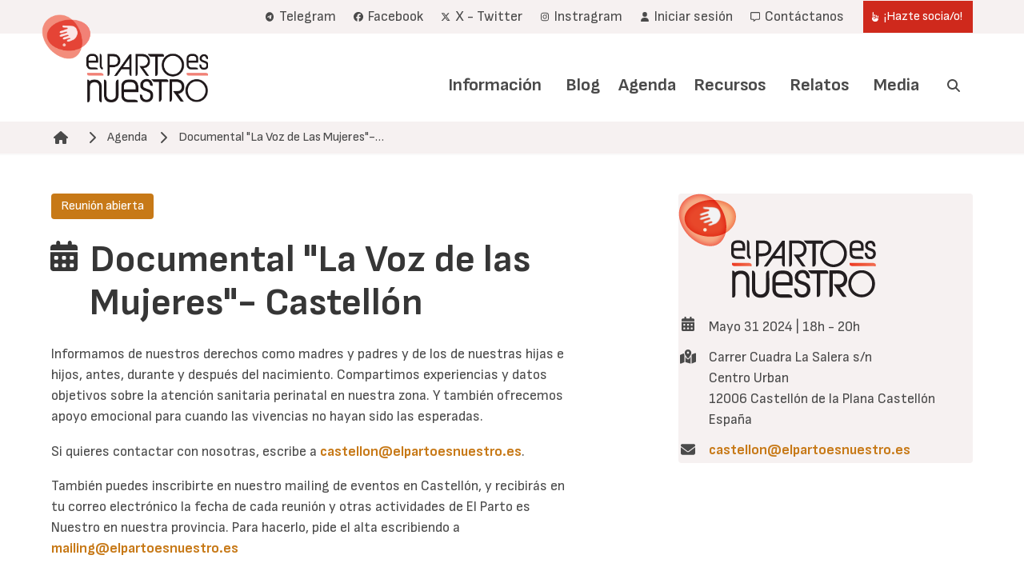

--- FILE ---
content_type: text/html; charset=UTF-8
request_url: https://www.elpartoesnuestro.es/agenda/documental-la-voz-de-las-mujeres-castellon
body_size: 9082
content:
<!DOCTYPE html>
<html lang="es" dir="ltr" prefix="og: https://ogp.me/ns#">
  <head>
    <meta charset="utf-8" />
<noscript><style>form.antibot * :not(.antibot-message) { display: none !important; }</style>
</noscript><script async src="https://www.googletagmanager.com/gtag/js?id=UA-33378876-1"></script>
<script>window.dataLayer = window.dataLayer || [];function gtag(){dataLayer.push(arguments)};gtag("js", new Date());gtag("set", "developer_id.dMDhkMT", true);gtag("config", "UA-33378876-1", {"groups":"default","anonymize_ip":true,"page_placeholder":"PLACEHOLDER_page_path"});</script>
<meta name="description" content="Informamos de nuestros derechos como madres y padres y de los de nuestras hijas e hijos, antes, durante y después del nacimiento. Compartimos experiencias y datos objetivos sobre la atención sanitaria perinatal en nuestra zona." />
<link rel="canonical" href="https://www.elpartoesnuestro.es/agenda/documental-la-voz-de-las-mujeres-castellon" />
<meta name="author" content="Jael" />
<meta property="og:site_name" content="El Parto es Nuestro" />
<meta property="og:url" content="https://www.elpartoesnuestro.es/agenda/documental-la-voz-de-las-mujeres-castellon" />
<meta property="og:title" content="Documental &quot;La Voz de las Mujeres&quot;- Castellón" />
<meta property="og:description" content="Informamos de nuestros derechos como madres y padres y de los de nuestras hijas e hijos, antes, durante y después del nacimiento. Compartimos experiencias y datos objetivos sobre la atención sanitaria perinatal en nuestra zona." />
<meta property="article:published_time" content="2023-09-29T19:34:28+0200" />
<meta property="article:modified_time" content="2024-05-01T11:39:27+0200" />
<meta name="Generator" content="Drupal 10 (https://www.drupal.org); Commerce 3" />
<meta name="MobileOptimized" content="width" />
<meta name="HandheldFriendly" content="true" />
<meta name="viewport" content="width=device-width, initial-scale=1.0, maximum-scale=1.0, minimum-scale=1.0, user-scalable=no" />
<meta http-equiv="X-UA-Compatible" content="IE=edge,chrome=1" />
<meta http-equiv="ImageToolbar" content="false" />
<link rel="icon" href="/themes/custom/epen/favicon.png" type="image/vnd.microsoft.icon" />
<link rel="alternate" hreflang="es" href="https://www.elpartoesnuestro.es/agenda/documental-la-voz-de-las-mujeres-castellon" />

    <title>Documental &quot;La Voz de las Mujeres&quot;- Castellón | El Parto es Nuestro</title>
    <link rel="stylesheet" media="all" href="/sites/default/files/css/css_9ATC6FaprWDxEuO7Ir5msTkVvlE1jzUxiGKe0sEJSYo.css?delta=0&amp;language=es&amp;theme=epen&amp;include=eJxVjVEOwyAMQy_EmiNVobgVUyCIhK7b6Ye2r_5Y8tOTHeGOvuJqakjrnmVWowMVnSVsKtqjXpSw8xCfoINSH41l4SdfN5Ayix43dKJ73lgeztECGiodonFOF0yd_ofLxs2z1lAHPrRrdX7BtCDY2xyFIhvCmfEy-uVSNA3BF46YSZo" />
<link rel="stylesheet" media="all" href="/sites/default/files/css/css_-M_YtLcFZAOgFYY4hq2QB6hIH2lLttRGrShW02ylVX8.css?delta=1&amp;language=es&amp;theme=epen&amp;include=eJxVjVEOwyAMQy_EmiNVobgVUyCIhK7b6Ye2r_5Y8tOTHeGOvuJqakjrnmVWowMVnSVsKtqjXpSw8xCfoINSH41l4SdfN5Ayix43dKJ73lgeztECGiodonFOF0yd_ofLxs2z1lAHPrRrdX7BtCDY2xyFIhvCmfEy-uVSNA3BF46YSZo" />

    
  </head>
  <body class="path-node page-node-type-event">
        <a href="#main-content" class="visually-hidden focusable skip-link">
      Pasar al contenido principal
    </a>
    
      <div class="dialog-off-canvas-main-canvas" data-off-canvas-main-canvas>
    
<header role="banner">
  
  <div class="user-navigation">
    <div class="navbar" role="navigation" aria-label="main-navigation">
      <div class="container">
        <div class="navbar-start">

        </div>
        <div class="navbar-end">
          
  <nav role="navigation" aria-labelledby="" id="block-epen-account-menu">
    
    
          
<div class="navbar-item">
      

          <a href="https://t.me/+eY1wbqAdbGU1NjM0" title="Enlace al canal de Telegram" class="navbar-item is-primary">    <span class="icon"><i class="fa-brands fa-telegram"></i></span><span> Telegram</span>
    </a>
      

          <a href="https://www.facebook.com/elpartoesnuestro/" target="_blank" class="navbar-item is-primary">    <span class="icon"><i class="fa-brands fa-facebook"></i></span><span> Facebook</span>
    </a>
      

          <a href="https://x.com/elpartoesnuestr?lang=es" target="_blank" class="navbar-item is-primary">    <span class="icon"><i class="fa-brands fa-x-twitter"></i></span><span> X - Twitter</span>
    </a>
      

          <a href="https://www.instagram.com/elpartoesnuestro/" target="_blank" class="navbar-item is-primary">    <span class="icon"><i class="fa-brands fa-instagram"></i></span><span> Instragram</span>
    </a>
      

          <a href="/user/login" class="navbar-item is-primary" data-drupal-link-system-path="user/login">    <span class="icon"><i class="fas fa-user"></i></span><span> Iniciar sesión</span>
    </a>
      

          <a href="/contactanos-0" class="navbar-item is-primary" data-drupal-link-system-path="node/20012">    <span class="icon"><i class="far fa-message"></i></span><span> Contáctanos</span>
    </a>
      

                              <a href="/hazte-sociao" class="navbar-item button is-primary" data-drupal-link-system-path="node/2592">    <span class="icon"><i class="fas fa-hand-point-up"></i></span><span> ¡Hazte socia/o!</span>
    </a>
  </div>

      </nav>

          
        </div>
      </div>
    </div>
  </div>
  <div class="branding">
    <div class="navbar" role="navigation" aria-label="user-navigation">
      <div class="container">
      <div class="navbar-brand">
        <div id="block-epen-site-branding" class="block block-system block-system-branding-block">
  
    
        <a href="/" rel="home">
      <img src="/themes/custom/epen/logo.png" alt="Inicio" fetchpriority="high" />
    </a>
      
</div>

      </div>
      <div class="navbar-menu">
        <div class="navbar-end">
          <nav role="navigation" aria-labelledby="block-epen-main-menu-menu" id="block-epen-main-menu">
            
  <h2 class="visually-hidden" id="block-epen-main-menu-menu">Navegación principal</h2>
  

        
                                                                                                                                            

  <a href="/informacion" class="navbar-item is-primary" data-drupal-link-system-path="node/4">Información</a>
                                                                                    <div class="navbar-item has-dropdown is-hoverable">
                                        

  <a href="/blog" class="navbar-item is-primary" data-drupal-link-system-path="node/7">Blog</a>
                            <div class="navbar-dropdown">
                                                                                                                                                                

<a href="/blog/blog-galicia" class="navbar-item" data-drupal-link-system-path="node/5">Blog Galicia</a>
                                
                </div>
                </div>
                                                                                                                                                

<a href="/agenda" class="navbar-item" data-drupal-link-system-path="node/10">Agenda</a>
                                                                                                                                                

<a href="/recursos" class="navbar-item" data-drupal-link-system-path="node/6">Recursos</a>
                                                                                    <div class="navbar-item has-dropdown is-hoverable">
                                        

  <a href="/relatos" class="navbar-item is-primary" data-drupal-link-system-path="node/3">Relatos</a>
                            <div class="navbar-dropdown">
                                                                                                                                                                

  <a href="/relatos/envia-tu-relato" class="navbar-item is-primary" data-drupal-link-system-path="node/20002">Envía tu relato</a>
                                
                </div>
                </div>
                                                                                    <div class="navbar-item has-dropdown is-hoverable">
                                        

  <a href="/media" class="navbar-item is-primary" data-drupal-link-system-path="node/20005">Media</a>
                            <div class="navbar-dropdown">
                                                                                                                                                                

  <a href="https://www.youtube.com/user/ElPartoEsNuestro" class="navbar-item is-primary">Videos</a>
                                                                                                                                                

<a href="/media/envia-tus-fotos" class="navbar-item" data-drupal-link-system-path="node/20011">Envía tus fotos</a>
                                
                </div>
                </div>
                                        <div class="navbar-item search">
                <a class="search-trigger"><span class="icon"><i class="fas fa-search"></i></span><span class="search-label">Buscar</span> </a>
            </div>
            


  </nav>

        </div>
      </div>
      </div>
    </div>
  </div>
  
  <div class="mobile">
    <div class="top-bar">
      <a href="/" rel="home">
        <img src="/themes/custom/epen/logo_mobile.png" alt="Inicio">
      </a>
      <a role="button" class="navbar-burger" aria-label="menu" aria-expanded="false">
        <span aria-hidden="true"></span>
        <span aria-hidden="true"></span>
        <span aria-hidden="true"></span>
      </a>
    </div>
    <div class="mobile-menus">
      <nav role="navigation" aria-labelledby="block-epen-main-menu-menu" id="block-epen-main-menu">
            
  <h2 class="visually-hidden" id="block-epen-main-menu-menu">Navegación principal</h2>
  

        
                                                                                                                                            

  <a href="/informacion" class="navbar-item is-primary" data-drupal-link-system-path="node/4">Información</a>
                                                                                    <div class="navbar-item has-dropdown is-hoverable">
                                        

  <a href="/blog" class="navbar-item is-primary" data-drupal-link-system-path="node/7">Blog</a>
                            <div class="navbar-dropdown">
                                                                                                                                                                

<a href="/blog/blog-galicia" class="navbar-item" data-drupal-link-system-path="node/5">Blog Galicia</a>
                                
                </div>
                </div>
                                                                                                                                                

<a href="/agenda" class="navbar-item" data-drupal-link-system-path="node/10">Agenda</a>
                                                                                                                                                

<a href="/recursos" class="navbar-item" data-drupal-link-system-path="node/6">Recursos</a>
                                                                                    <div class="navbar-item has-dropdown is-hoverable">
                                        

  <a href="/relatos" class="navbar-item is-primary" data-drupal-link-system-path="node/3">Relatos</a>
                            <div class="navbar-dropdown">
                                                                                                                                                                

  <a href="/relatos/envia-tu-relato" class="navbar-item is-primary" data-drupal-link-system-path="node/20002">Envía tu relato</a>
                                
                </div>
                </div>
                                                                                    <div class="navbar-item has-dropdown is-hoverable">
                                        

  <a href="/media" class="navbar-item is-primary" data-drupal-link-system-path="node/20005">Media</a>
                            <div class="navbar-dropdown">
                                                                                                                                                                

  <a href="https://www.youtube.com/user/ElPartoEsNuestro" class="navbar-item is-primary">Videos</a>
                                                                                                                                                

<a href="/media/envia-tus-fotos" class="navbar-item" data-drupal-link-system-path="node/20011">Envía tus fotos</a>
                                
                </div>
                </div>
                                        <div class="navbar-item search">
                <a class="search-trigger"><span class="icon"><i class="fas fa-search"></i></span><span class="search-label">Buscar</span> </a>
            </div>
            


  </nav>

      
  <nav role="navigation" aria-labelledby="" id="block-epen-account-menu">
    
    
          
<div class="navbar-item">
      

          <a href="https://t.me/+eY1wbqAdbGU1NjM0" title="Enlace al canal de Telegram" class="navbar-item is-primary">    <span class="icon"><i class="fa-brands fa-telegram"></i></span><span> Telegram</span>
    </a>
      

          <a href="https://www.facebook.com/elpartoesnuestro/" target="_blank" class="navbar-item is-primary">    <span class="icon"><i class="fa-brands fa-facebook"></i></span><span> Facebook</span>
    </a>
      

          <a href="https://x.com/elpartoesnuestr?lang=es" target="_blank" class="navbar-item is-primary">    <span class="icon"><i class="fa-brands fa-x-twitter"></i></span><span> X - Twitter</span>
    </a>
      

          <a href="https://www.instagram.com/elpartoesnuestro/" target="_blank" class="navbar-item is-primary">    <span class="icon"><i class="fa-brands fa-instagram"></i></span><span> Instragram</span>
    </a>
      

          <a href="/user/login" class="navbar-item is-primary" data-drupal-link-system-path="user/login">    <span class="icon"><i class="fas fa-user"></i></span><span> Iniciar sesión</span>
    </a>
      

          <a href="/contactanos-0" class="navbar-item is-primary" data-drupal-link-system-path="node/20012">    <span class="icon"><i class="far fa-message"></i></span><span> Contáctanos</span>
    </a>
      

                              <a href="/hazte-sociao" class="navbar-item button is-primary" data-drupal-link-system-path="node/2592">    <span class="icon"><i class="fas fa-hand-point-up"></i></span><span> ¡Hazte socia/o!</span>
    </a>
  </div>

      </nav>

    </div>
  </div>

</header>
<main role="main">
    <section class="section breadcrumb-section">
    <div class="container">
        <div class="region region-breadcrumb">
    <div id="block-epen-enlacesdeayudaalanavegacion" class="block block-system block-system-breadcrumb-block">
  
    
        <nav class="breadcrumb">
    <h2 id="system-breadcrumb" class="visually-hidden">Ruta de navegación</h2>
      <img src="/themes/custom/epen/breadcrumb.png" alt="My Logo" />
    <ul>
              <li>
                      <a href="/"><span class="icon"><i
                  class="fas fa-home"></i></span></a>
          
                      <span class="icon separator">
              <i class="fas fa-chevron-right"></i>
            </span>
                  </li>
              <li>
                                    <a href="/agenda" title="Agenda">Agenda</a>
                      
                      <span class="icon separator">
              <i class="fas fa-chevron-right"></i>
            </span>
                  </li>
              <li>
                                    <a href="#main-content" title="Documental &quot;La Voz de Las Mujeres&quot;- Castellón">Documental &quot;La Voz de Las Mujeres&quot;-…</a>
                      
                  </li>
          </ul>
  </nav>

  </div>

  </div>

    </div>
  </section>
  
  <a id="main-content" tabindex="-1"></a>
    <section class="section tabs-section">
    <div class="container">
        <div class="region region-tabs">
    <div data-drupal-messages-fallback class="hidden"></div>

  </div>

    </div>
  </section>

      <section class="section main-content">
      <div class="container">
        <div class="columns">
          <div class="column is-7">
            
  <div class="region region--content">
    <div id="block-epen-content" class="block block-system block-system-main-block">
  
    
      
  <article data-history-node-id="17507" class="node node--type-event node--promoted node--view-mode-full">
    <div class="tags">
        <span class="tag is-link is-medium">
      <div class="content field field--name-field-event-type field--type-entity-reference field--label-hidden field__items">
              <div class="field__item">Reunión abierta</div>
          </div>
  </span>
    </div>
    
    
    <h1 class="title">
        <span class="icon"><i class="fas fa-calendar-days"></i></span><span>Documental &quot;La Voz de las Mujeres&quot;- Castellón </span>
    </h1>
    

    <div class="node__content">
        
            <div class="content field field--name-body field--type-text-with-summary field--label-hidden field__item"><p>Informamos de nuestros derechos como madres y padres y de los de nuestras hijas e hijos, antes, durante y después del nacimiento. Compartimos experiencias y datos objetivos sobre la atención sanitaria perinatal en nuestra zona. Y también ofrecemos apoyo emocional para cuando las vivencias no hayan sido las esperadas.</p><p>Si quieres contactar con nosotras, escribe a <a href="mailto:castellon@elpartoesnuestro.es" target="_blank">castellon@elpartoesnuestro.es</a>.</p><p>También puedes inscribirte en nuestro mailing de eventos en Castellón, y recibirás en tu correo electrónico la fecha de cada reunión y otras actividades de El Parto es Nuestro en nuestra provincia. Para hacerlo, pide el alta escribiendo a <a href="mailto:mailing@elpartoesnuestro.es" target="_blank">mailing@elpartoesnuestro.es</a></p><div>
  
  
            <div class="content field field--name-field-media-image field--type-image field--label-hidden field__item">    <picture>
                  <source srcset="/sites/default/files/styles/inline/public/2024-05/castellon.webp?itok=EOZbfh4N 1x" media="all and (min-width: 851px)" type="image/webp" width="500" height="707">
              <source srcset="/sites/default/files/styles/inline/public/2024-05/castellon.webp?itok=EOZbfh4N 1x" media="all and (min-width: 560px) and (max-width: 850px)" type="image/webp" width="500" height="707">
              <source srcset="/sites/default/files/styles/inline_mobile/public/2024-05/castellon.webp?itok=hqEzuwUV 1x" type="image/webp" width="560" height="792">
              <source srcset="/sites/default/files/styles/inline/public/2024-05/castellon.png?itok=EOZbfh4N 1x" media="all and (min-width: 851px)" type="image/png" width="500" height="707">
              <source srcset="/sites/default/files/styles/inline/public/2024-05/castellon.png?itok=EOZbfh4N 1x" media="all and (min-width: 560px) and (max-width: 850px)" type="image/png" width="500" height="707">
              <source srcset="/sites/default/files/styles/inline_mobile/public/2024-05/castellon.png?itok=hqEzuwUV 1x" type="image/png" width="560" height="792">
                  <img loading="eager" width="500" height="707" src="/sites/default/files/styles/inline/public/2024-05/castellon.png?itok=EOZbfh4N" alt>

  </picture>

</div>
      
</div>
<p>Informem dels nostres drets com a mares i pares i dels de les nostres filles i fills, abans, durant i després del naixement. Compartim experiències i dades objectives sobre l'atenció sanitària perinatal a la nostra zona. I també oferim suport emocional per a quan les vivències no hagen sigut les esperades.</p><p>Si vols contactar amb nosaltres, escriu a <a href="mailto:castellon@elpartoesnuestro.es" target="_blank">castellon@elpartoesnuestro.es</a>.</p><p>També pots inscriure’t en el nostre <em>mailing</em> d’esdeveniments a Castelló, i rebràs en el teu correu electrònic la data de cada reunió i d’altres activitats d’El Parto es Nuestro a la nostra província. Per a fer-ho, demana l’alta escrivint a <a href="mailto:mailing@elpartoesnuestro.es" target="_blank">mailing@elpartoesnuestro.es</a></p></div>
      
  <div class="content field field--name-field-social-media-publication field--type-datetime field--label-above">
    <div class="field__label">Fecha de publicación</div>
                  <div class="field__item"><time datetime="2024-05-24T14:27:00Z">Vie, 24/05/2024 - 16:27</time>
</div>
              </div>

  <div class="content field field--name-field-simplenews-send-date field--type-datetime field--label-above">
    <div class="field__label">Fecha envío</div>
                  <div class="field__item"><time datetime="2024-05-24T18:20:00Z">Vie, 24/05/2024 - 20:20</time>
</div>
              </div>

    </div>


</article>

  </div>

  </div>

          </div>
          <div class="column is-1">
          </div>
          <div class="column is-4 sidebar">
            <div class="sidebar-inner">
              <div class="region region-node-sidebar-top">
    <div id="block-node-sidebar-top" class="block block-epen-custom block-epen-custom-node-sidebar-top">
  
    
      
<article data-history-node-id="17507" class="node node--type-event node--promoted node--view-mode-sidebar-top">

  
    

  
  <div class="node__content">
    
            <div class="content field field--name-field-media field--type-entity-reference field--label-hidden field__item"><div>
  
  
            <div class="content field field--name-field-media-image field--type-image field--label-hidden field__item">
<a href="https://www.elpartoesnuestro.es/sites/default/files/events/logo.png" aria-label="{&quot;alt&quot;:&quot;&quot;}" role="button"  title="logo.png" data-colorbox-gallery="gallery-image-21025-3gFfKE733c0" class="colorbox" aria-controls="colorbox-SeXPriIDiKY" data-cbox-img-attrs="{&quot;alt&quot;:&quot;&quot;}"><img id="colorbox-SeXPriIDiKY" src="/sites/default/files/styles/sidebar/public/events/logo.png?itok=C29IMW3P" width="249" height="131" loading="lazy" />

</a>
</div>
      
</div>
</div>
      
  <div class="content field field--name-field-date field--type-daterange field--label-inline clearfix field--label-icon">
    <div class="field__label"><span class="icon"><i class="fas fa-calendar-days"></i></span></div>
        <div class="field__items">
                    <div class="field__item"><time datetime="2024-05-31T18:00:00+02:00">Mayo 31 2024 | 18h</time>
 - <time datetime="2024-05-31T20:00:00+02:00">20h</time>
</div>
                </div>
      </div>

  <div class="content field field--name-field-address field--type-address field--label-inline clearfix field--label-icon">
    <div class="field__label"><span class="icon"><i class="fas fa-map-location-dot"></i></span></div>
                  <div class="field__item"><p class="address" translate="no"><span class="address-line1">Carrer Cuadra La Salera s/n</span><br>
<span class="address-line2">Centro Urban</span><br>
<span class="postal-code">12006</span> <span class="locality">Castellón de la Plana</span> <span class="administrative-area">Castellón</span><br>
<span class="country">España</span></p></div>
              </div>

  <div class="content field field--name-field-contact-email field--type-email field--label-inline clearfix field--label-icon">
    <div class="field__label"><span class="icon"><i class="fas fa-envelope"></i></span></div>
                  <div class="field__item"><a href="mailto:castellon@elpartoesnuestro.es">castellon@elpartoesnuestro.es</a></div>
              </div>

  </div>

</article>

  </div>

  </div>


              <div class="region region-node-sidebar-bottom">
    <div id="block-node-sidebar-bottom" class="block block-epen-custom block-epen-custom-node-sidebar-bottom">
  
    
      
<article data-history-node-id="17507" class="node node--type-event node--promoted node--view-mode-sidebar-bottom">

  
    

  
  <div class="node__content">
    
            <div class="content field field--name-field-location field--type-geofield field--label-hidden field__item"><div id="ol-formatter-field_location-fad9116c-3e12-4690-af8b-f71e30e9a593" class="openlayers-map" style="width:100%;height:200px" tabindex="1"></div>
<div class="feature-select-container"></div>
<div id="ol-formatter-field-location-fad9116c-3e12-4690-af8b-f71e30e9a593__tooltip" class="openlayers-tooltip"></div>
</div>
      
  </div>

</article>

  </div>

  </div>

            
            </div>
          </div>
        </div>
      </div>
    </section>
    <div class="container">
    
  </div>
</main>
<footer role="contentinfo">
  <div class="hero footer-top">
    <div class="hero-body">
        <div class="container">
            <div class="columns">
                                    <div class="column">
                        <nav role="navigation" aria-labelledby="block-epen-footer-menu-1-menu" id="block-epen-footer-menu-1">
      
  <h2 id="block-epen-footer-menu-1-menu">El Parto es Nuestro</h2>
  

        
                                                                      

  <a href="/contactanos-0" class="navbar-item is-primary" data-drupal-link-system-path="node/20012">Contáctanos</a>
                                                                        

  <a href="/donde-estamos" class="navbar-item is-primary" data-drupal-link-system-path="node/273">Dónde estamos</a>
                                                                        

  <a href="/quienes-somos" class="navbar-item is-primary" data-drupal-link-system-path="node/274">Quienes somos</a>
                                                                        

  <a href="/que-somos" class="navbar-item is-primary" data-drupal-link-system-path="node/271">Qué somos</a>
                                                                        

  <a href="/tu-grupo-local-mas-cercano" class="navbar-item is-primary" data-drupal-link-system-path="node/4810">Tu grupo local más cercano</a>
            


  </nav>

                    </div>
                                                    <div class="column">
                        <nav role="navigation" aria-labelledby="block-epen-footer-menu-2-menu" id="block-epen-footer-menu-2">
      
  <h2 id="block-epen-footer-menu-2-menu">Prensa y Comunicación</h2>
  

        
                                                                      

  <a href="/informacion/contacta-con-prensa" class="navbar-item is-primary" data-drupal-link-system-path="node/4809">Contacta con Prensa</a>
                                                                        

  <a href="/somos-noticia" class="navbar-item is-primary" data-drupal-link-system-path="node/2305">Somos noticia</a>
                                                                        

  <a href="/informacion/lo-que-no-somos" class="navbar-item is-primary" data-drupal-link-system-path="node/5421">Lo que no somos</a>
                                                                        

  <a href="/notas-de-prensa-0" class="navbar-item is-primary" data-drupal-link-system-path="node/3139">Notas de prensa</a>
                                                                        

  <a href="/informacion/enlaces" class="navbar-item is-primary" data-drupal-link-system-path="node/8020">Enlaces</a>
                                                                        

  <a href="/informacion/campanas/indicadores-de-violencia-obstetrica-en-los-objetivos-de-la-agenda-2030" class="navbar-item is-primary" data-drupal-link-system-path="node/16488">Indicadores de Violencia Obstétrica en los Objetivos de la Agenda 2030</a>
            


  </nav>

                    </div>
                                                    <div class="column">
                        <nav role="navigation" aria-labelledby="block-epen-footer-menu-3-menu" id="block-epen-footer-menu-3">
      
  <h2 id="block-epen-footer-menu-3-menu">Nuestro Trabajo</h2>
  

        
                                                                      

  <a href="/informacion/campanas/descubriendo-la-maternidad" class="navbar-item is-primary" data-drupal-link-system-path="node/2591">Descubriendo la maternidad</a>
                                                                        

  <a href="/informacion/el-parto-en-cifras" class="navbar-item is-primary" data-drupal-link-system-path="node/14402">El Parto en Cifras</a>
                                                                        

  <a href="/informacion/campanas/la-voz-es-nuestra" class="navbar-item is-primary" data-drupal-link-system-path="node/11861">La voz es nuestra</a>
                                                                        

  <a href="/informacion/campanas/noentressola" class="navbar-item is-primary" data-drupal-link-system-path="node/16825">No entres sola</a>
                                                                        

  <a href="/informacion/campanas/obstetric-violence-indicators-un-sustainable-development-goals-framework" class="navbar-item is-primary" data-drupal-link-system-path="node/16487">Obstetric Violence Indicators in UN Sustainable Development Goals framework</a>
                                                                        

  <a href="/informacion/campanas/campana-que-no-os-separen" class="navbar-item is-primary" data-drupal-link-system-path="node/7401">Que no os separen</a>
                                                                        

  <a href="/siempre-en-el-corazon" class="navbar-item is-primary" data-drupal-link-system-path="node/10586">Siempre en el corazón</a>
                                                                        

  <a href="/informacion/campanas/campana-stop-kristeller-cuestion-de-gravedad" class="navbar-item is-primary" data-drupal-link-system-path="node/9909">Stop Kristeller</a>
                                                                        

  <a href="/informacion/campanas/unidos-en-neonatos-no-nos-separes-es-una-cuestion-de-salud" class="navbar-item is-primary" data-drupal-link-system-path="node/5587">Unidos en neonatos</a>
            


  </nav>

                    </div>
                                                    <div class="column">
                        <nav role="navigation" aria-labelledby="block-epen-footer-menu-4-menu" id="block-epen-footer-menu-4">
      
  <h2 id="block-epen-footer-menu-4-menu">Conoce tus derechos</h2>
  

        
                                                                      

  <a href="/informacion/conoce-tus-derechos-area-legal" class="navbar-item is-primary" data-drupal-link-system-path="node/3288">Conoce tus derechos</a>
                                                                        

  <a href="/informacion/conoce-tus-derechos-area-legal/derechos-del-nino-hospitalizado" class="navbar-item is-primary" data-drupal-link-system-path="node/3290">Derechos del niño hospitalizado</a>
                                                                        

  <a href="/informacion/conoce-tus-derechos-area-legal/conoce-tus-derechos/guia-sobre-reclamaciones-y-2" class="navbar-item is-primary" data-drupal-link-system-path="node/11515">Ejemplos de reclamaciones</a>
                                                                        

  <a href="/informacion/conoce-tus-derechos-area-legal/conoce-tus-derechos/oxitocina-sintetica-precauciones-y" class="navbar-item is-primary" data-drupal-link-system-path="node/11596">La oxitocina: precauciones y alertas</a>
                                                                        

  <a href="/informacion/conoce-tus-derechos-area-legal/conoce-tus-derechos/hojas-de-consentimiento-informado-y" class="navbar-item is-primary" data-drupal-link-system-path="node/2156">Planes de parto y CI</a>
                                                                        

  <a href="/informacion/conoce-tus-derechos-area-legal/profesionales" class="navbar-item is-primary" data-drupal-link-system-path="node/3291">Profesionales</a>
                                                                        

  <a href="/informacion/conoce-tus-derechos-area-legal/conoce-tus-derechos/guia-sobre-reclamaciones-y-1" class="navbar-item is-primary" data-drupal-link-system-path="node/11514">Vías de reclamación</a>
            


  </nav>

                    </div>
                            </div>
        </div>
    </div>
</div>
<div class="hero footer-logos">
    <div class="hero-body">
        <div class="container">
            <img class="logo-epen" src="/themes/custom/epen/logo_footer.png">
            <a href="http://www.aims.org.uk/" target="_blank" class="logo-aims"><img
                        src="/themes/custom/epen/images/logo_aims.jpg" title="AIMS"></a>
            <a href="enca" target="_blank" class="logo-enca"><img
                        src="/themes/custom/epen/images/logo_enca.jpg" title="ENCA"></a>
            <div class="logo-im">
                <div class="description">
                    Subvencionado por
                </div>
                <img src="/themes/custom/epen/images/im.jpg" title="Ministerio de igualdad">
            </div>
        </div>

    </div>
</div>
  <div class="hero footer-bottom">
  <div class="container">
    <nav role="navigation" aria-labelledby="block-epen-menusubfooter-menu" id="block-epen-menusubfooter">
            
  <h2 class="visually-hidden" id="block-epen-menusubfooter-menu">Menu Subfooter</h2>
  

        
                                                                      

          <a href="https://t.me/+eY1wbqAdbGU1NjM0" title="Enlace al canal de Telegram" class="navbar-item is-primary">    <span class="icon"><i class="fa-brands fa-telegram"></i></span><span> Telegram</span>
    </a>
                                                                        

          <a href="https://www.facebook.com/elpartoesnuestro/" target="_blank" class="navbar-item is-primary">    <span class="icon"><i class="fa-brands fa-facebook"></i></span><span> Facebook</span>
    </a>
                                                                        

          <a href="https://x.com/elpartoesnuestr?lang=es" target="_blank" class="navbar-item is-primary">    <span class="icon"><i class="fa-brands fa-x-twitter"></i></span><span> X - Twitter</span>
    </a>
                                                                        

          <a href="https://www.instagram.com/elpartoesnuestro/" target="_blank" class="navbar-item is-primary">    <span class="icon"><i class="fa-brands fa-instagram"></i></span><span> Instragram</span>
    </a>
                                                                        

  <a href="/aviso-legal" class="navbar-item is-primary" data-drupal-link-system-path="node/15842">Aviso legal</a>
                                                                        

  <a href="/informacion-adicional-rgpd" class="navbar-item is-primary" data-drupal-link-system-path="node/17165">Información adicional</a>
                                                                        

  <a href="/politica-de-privacidad" class="navbar-item is-primary" data-drupal-link-system-path="node/17166">Política de privacidad</a>
                                                                        

  <a href="mailto://info@elpartoesnuestro.es" class="navbar-item is-primary">info@elpartoesnuestro.es</a>
            


  </nav>

  </div>
</div>

  
</footer>
<div id="search-modal">
  
  <div class="search-modal-close span">
    <i class="fas fa-times-circle"></i>
  </div>
  <div class="box">
    <div class="region region-search">
    <div class="views-element-container block block-views block-views-blocksearch-search" id="block-views-block-search-search">
  
    
      <div><div class="js-view-dom-id-c29fb5e2fe6b6ef8f5b46dc1ddd43b9ea154fb2260649d0c7d4fe97aa52cd5c7">
  
  
  

  
  <form class="views-exposed-form bef-exposed-form" data-drupal-selector="views-exposed-form-search-search" action="/agenda/documental-la-voz-de-las-mujeres-castellon" method="get" id="views-exposed-form-search-search" accept-charset="UTF-8">
    <div class="js-form-item form-item js-form-type-textfield form-item-search-api-fulltext js-form-item-search-api-fulltext">

          
              <div class="field-inner">
              <input data-drupal-selector="edit-search-api-fulltext" type="text" id="edit-search-api-fulltext" name="search_api_fulltext" value="" size="30" maxlength="128" placeholder="Cuéntanos lo que buscas" class="form-text input" />

        
        
      </div>
  </div>
<div data-drupal-selector="edit-actions" class="form-actions js-form-wrapper form-wrapper" id="edit-actions"><button data-drupal-selector="edit-submit-search" type="submit" id="edit-submit-search" value="Enviar" class="button js-form-submit form-submit is-primary" title="Enviar">
      <span class="icon">
      <i class="fas fa-search"></i>
    </span>
</button>
</div>


</form>

  

  
    


  
  

  
  
</div>
</div>

  </div>

  </div>

  </div>
</div>

  </div>

    
    <script type="application/json" data-drupal-selector="drupal-settings-json">{"path":{"baseUrl":"\/","pathPrefix":"","currentPath":"node\/17507","currentPathIsAdmin":false,"isFront":false,"currentLanguage":"es"},"pluralDelimiter":"\u0003","suppressDeprecationErrors":true,"ajaxPageState":{"libraries":"[base64]","theme":"epen","theme_token":null},"ajaxTrustedUrl":{"\/agenda\/documental-la-voz-de-las-mujeres-castellon":true},"google_analytics":{"account":"UA-33378876-1","trackOutbound":true,"trackMailto":true,"trackTel":true,"trackDownload":true,"trackDownloadExtensions":"7z|aac|arc|arj|asf|asx|avi|bin|csv|doc(x|m)?|dot(x|m)?|exe|flv|gif|gz|gzip|hqx|jar|jpe?g|js|mp(2|3|4|e?g)|mov(ie)?|msi|msp|pdf|phps|png|ppt(x|m)?|pot(x|m)?|pps(x|m)?|ppam|sld(x|m)?|thmx|qtm?|ra(m|r)?|sea|sit|tar|tgz|torrent|txt|wav|wma|wmv|wpd|xls(x|m|b)?|xlt(x|m)|xlam|xml|z|zip","trackColorbox":true},"openlayers":{"maps":{"ol-formatter-field_location-fad9116c-3e12-4690-af8b-f71e30e9a593":{"lazy_data":[],"data":{"f2de46d6-5d25-452c-ab8c-81c0a8b7ca9b":{"type":"FeatureCollection","features":[{"type":"Feature","geometry":{"type":"Point","coordinates":[-0.060661,39.985127]},"properties":{"_map_id":"ol-formatter-field_location-fad9116c-3e12-4690-af8b-f71e30e9a593","_layer_id":"f2de46d6-5d25-452c-ab8c-81c0a8b7ca9b"}}]}},"mapConfig":{"uuid":"fe43e95f-3656-49d2-953b-0ce440d4a013","langcode":"es","status":true,"dependencies":[],"name":"general","label":"general","view":{"center":{"longitude":0,"latitude":0},"zoom":4,"ajax_on_view_change":false,"feature_select_container":false},"layers":{"1ccc7339-28ea-468a-b970-a71d9acb0df8":{"id":"osm","data":{"enabled":null},"weight":-9,"visibility":true,"label":"OSM","uuid":"1ccc7339-28ea-468a-b970-a71d9acb0df8"},"f2de46d6-5d25-452c-ab8c-81c0a8b7ca9b":{"id":"geojson","data":{"static_data":"","projection":"EPSG:3857","cluster_enable":false,"cluster_distance":10,"fit_extents":true,"style_config":{"uuid":"4810d9c8-40df-4dd5-9e89-6f622bd7c56d","langcode":"es","status":true,"dependencies":[],"name":"general","label":"General","style_rules":{"a4209b2a-8ad8-44b0-8886-3cdb6ebad4e5":{"label":"Style","weight":-10,"conditions":{"features":[],"view":{"zoom":{"min":null,"max":null}}},"style_definition":{"hidden":false,"image":{"image_type":"circle","data":{"opacity":1,"radius":"10","stroke":{"color":"","line_cap":"butt","line_join":"bevel","width":null,"line_dash":""},"fill":{"color":"#cf291c"}}},"fill":{"color":""},"stroke":{"color":"","line_cap":"butt","line_join":"bevel","width":0,"line_dash":""},"cluster":{"image":{"image_type":""},"text":{"font":"","fill":{"color":""},"stroke":{"color":"","line_cap":"butt","line_join":"bevel","width":0,"line_dash":""}}}},"render_on_top":0}}},"hover":{"property":"hover","property_match":"","tooltip":"title"},"enabled":null},"weight":-10,"visibility":true,"label":"Data","uuid":"f2de46d6-5d25-452c-ab8c-81c0a8b7ca9b"}}},"provider":"field_formatter"}}},"colorbox":{"opacity":"0.85","current":"{current} de {total}","previous":"\u00ab Anterior","next":"Siguiente \u00bb","close":"Cerrar","maxWidth":"98%","maxHeight":"98%","fixed":true,"mobiledetect":true,"mobiledevicewidth":"480px"},"statistics":{"data":{"nid":"17507"},"url":"\/core\/modules\/statistics\/statistics.php"},"views":{"ajax_path":"\/views\/ajax","ajaxViews":{"views_dom_id:c29fb5e2fe6b6ef8f5b46dc1ddd43b9ea154fb2260649d0c7d4fe97aa52cd5c7":{"view_name":"search","view_display_id":"search","view_args":"","view_path":"\/node\/17507","view_base_path":null,"view_dom_id":"c29fb5e2fe6b6ef8f5b46dc1ddd43b9ea154fb2260649d0c7d4fe97aa52cd5c7","pager_element":32}}},"user":{"uid":0,"permissionsHash":"72a36cc091452be79020d816fe133ce571c8c262be4c0db38156ff491033f033"}}</script>
<script src="/sites/default/files/js/js_Pluz2Ly_2jj_dForQtziB2Kqu_8kJSQlMEyxCT0mzfY.js?scope=footer&amp;delta=0&amp;language=es&amp;theme=epen&amp;include=[base64]"></script>
<script src="https://cdnjs.cloudflare.com/ajax/libs/font-awesome/6.7.1/js/all.min.js"></script>
<script src="/sites/default/files/js/js_OGzUsKKqbMMgm__DHWMZT2il6BFNks3-sp7mIQ7aAvs.js?scope=footer&amp;delta=2&amp;language=es&amp;theme=epen&amp;include=[base64]"></script>
<script src="/libraries/fitvids/dist/fitvids.min.js?t68uca"></script>
<script src="/sites/default/files/js/js_o3GcN6V_jkKo5xh0XFDm_5UsMCNViRDrKOPMS5J9Kv0.js?scope=footer&amp;delta=4&amp;language=es&amp;theme=epen&amp;include=[base64]"></script>
<script src="/modules/contrib/drupal-openlayers/js/app/dist/assets/GeoJSON-b186d9b5.js?v=20240319" type="module"></script>
<script src="/modules/contrib/drupal-openlayers/js/app/dist/openlayers-drupal.js?v=20240319" type="module"></script>
<script src="/sites/default/files/js/js_JaTZ9zJao72dyW4bMfR4FFuhlO26Pq11FS0aqIRAgW4.js?scope=footer&amp;delta=7&amp;language=es&amp;theme=epen&amp;include=[base64]"></script>

  </body>
</html>


--- FILE ---
content_type: text/css
request_url: https://www.elpartoesnuestro.es/sites/default/files/css/css_-M_YtLcFZAOgFYY4hq2QB6hIH2lLttRGrShW02ylVX8.css?delta=1&language=es&theme=epen&include=eJxVjVEOwyAMQy_EmiNVobgVUyCIhK7b6Ye2r_5Y8tOTHeGOvuJqakjrnmVWowMVnSVsKtqjXpSw8xCfoINSH41l4SdfN5Ayix43dKJ73lgeztECGiodonFOF0yd_ofLxs2z1lAHPrRrdX7BtCDY2xyFIhvCmfEy-uVSNA3BF46YSZo
body_size: 63914
content:
@import"https://fonts.googleapis.com/css2?family=Sofia+Sans:ital,wght@0,300;0,400;0,700;1,300;1,700&display=swap";
/* @license GPL-2.0-or-later https://www.drupal.org/licensing/faq */
.fa{font-family:var(--fa-style-family,"Font Awesome 6 Free");font-weight:var(--fa-style,900);}.fa,.fa-classic,.fa-sharp,.fas,.fa-solid,.far,.fa-regular,.fab,.fa-brands{-moz-osx-font-smoothing:grayscale;-webkit-font-smoothing:antialiased;display:var(--fa-display,inline-block);font-style:normal;font-variant:normal;line-height:1;text-rendering:auto;}.fas,.fa-classic,.fa-solid,.far,.fa-regular{font-family:'Font Awesome 6 Free';}.fab,.fa-brands{font-family:'Font Awesome 6 Brands';}.fa-1x{font-size:1em;}.fa-2x{font-size:2em;}.fa-3x{font-size:3em;}.fa-4x{font-size:4em;}.fa-5x{font-size:5em;}.fa-6x{font-size:6em;}.fa-7x{font-size:7em;}.fa-8x{font-size:8em;}.fa-9x{font-size:9em;}.fa-10x{font-size:10em;}.fa-2xs{font-size:0.625em;line-height:0.1em;vertical-align:0.225em;}.fa-xs{font-size:0.75em;line-height:0.08333em;vertical-align:0.125em;}.fa-sm{font-size:0.875em;line-height:0.07143em;vertical-align:0.05357em;}.fa-lg{font-size:1.25em;line-height:0.05em;vertical-align:-0.075em;}.fa-xl{font-size:1.5em;line-height:0.04167em;vertical-align:-0.125em;}.fa-2xl{font-size:2em;line-height:0.03125em;vertical-align:-0.1875em;}.fa-fw{text-align:center;width:1.25em;}.fa-ul{list-style-type:none;margin-left:var(--fa-li-margin,2.5em);padding-left:0;}.fa-ul > li{position:relative;}.fa-li{left:calc(var(--fa-li-width,2em) * -1);position:absolute;text-align:center;width:var(--fa-li-width,2em);line-height:inherit;}.fa-border{border-color:var(--fa-border-color,#eee);border-radius:var(--fa-border-radius,0.1em);border-style:var(--fa-border-style,solid);border-width:var(--fa-border-width,0.08em);padding:var(--fa-border-padding,0.2em 0.25em 0.15em);}.fa-pull-left{float:left;margin-right:var(--fa-pull-margin,0.3em);}.fa-pull-right{float:right;margin-left:var(--fa-pull-margin,0.3em);}.fa-beat{-webkit-animation-name:fa-beat;animation-name:fa-beat;-webkit-animation-delay:var(--fa-animation-delay,0s);animation-delay:var(--fa-animation-delay,0s);-webkit-animation-direction:var(--fa-animation-direction,normal);animation-direction:var(--fa-animation-direction,normal);-webkit-animation-duration:var(--fa-animation-duration,1s);animation-duration:var(--fa-animation-duration,1s);-webkit-animation-iteration-count:var(--fa-animation-iteration-count,infinite);animation-iteration-count:var(--fa-animation-iteration-count,infinite);-webkit-animation-timing-function:var(--fa-animation-timing,ease-in-out);animation-timing-function:var(--fa-animation-timing,ease-in-out);}.fa-bounce{-webkit-animation-name:fa-bounce;animation-name:fa-bounce;-webkit-animation-delay:var(--fa-animation-delay,0s);animation-delay:var(--fa-animation-delay,0s);-webkit-animation-direction:var(--fa-animation-direction,normal);animation-direction:var(--fa-animation-direction,normal);-webkit-animation-duration:var(--fa-animation-duration,1s);animation-duration:var(--fa-animation-duration,1s);-webkit-animation-iteration-count:var(--fa-animation-iteration-count,infinite);animation-iteration-count:var(--fa-animation-iteration-count,infinite);-webkit-animation-timing-function:var(--fa-animation-timing,cubic-bezier(0.28,0.84,0.42,1));animation-timing-function:var(--fa-animation-timing,cubic-bezier(0.28,0.84,0.42,1));}.fa-fade{-webkit-animation-name:fa-fade;animation-name:fa-fade;-webkit-animation-delay:var(--fa-animation-delay,0s);animation-delay:var(--fa-animation-delay,0s);-webkit-animation-direction:var(--fa-animation-direction,normal);animation-direction:var(--fa-animation-direction,normal);-webkit-animation-duration:var(--fa-animation-duration,1s);animation-duration:var(--fa-animation-duration,1s);-webkit-animation-iteration-count:var(--fa-animation-iteration-count,infinite);animation-iteration-count:var(--fa-animation-iteration-count,infinite);-webkit-animation-timing-function:var(--fa-animation-timing,cubic-bezier(0.4,0,0.6,1));animation-timing-function:var(--fa-animation-timing,cubic-bezier(0.4,0,0.6,1));}.fa-beat-fade{-webkit-animation-name:fa-beat-fade;animation-name:fa-beat-fade;-webkit-animation-delay:var(--fa-animation-delay,0s);animation-delay:var(--fa-animation-delay,0s);-webkit-animation-direction:var(--fa-animation-direction,normal);animation-direction:var(--fa-animation-direction,normal);-webkit-animation-duration:var(--fa-animation-duration,1s);animation-duration:var(--fa-animation-duration,1s);-webkit-animation-iteration-count:var(--fa-animation-iteration-count,infinite);animation-iteration-count:var(--fa-animation-iteration-count,infinite);-webkit-animation-timing-function:var(--fa-animation-timing,cubic-bezier(0.4,0,0.6,1));animation-timing-function:var(--fa-animation-timing,cubic-bezier(0.4,0,0.6,1));}.fa-flip{-webkit-animation-name:fa-flip;animation-name:fa-flip;-webkit-animation-delay:var(--fa-animation-delay,0s);animation-delay:var(--fa-animation-delay,0s);-webkit-animation-direction:var(--fa-animation-direction,normal);animation-direction:var(--fa-animation-direction,normal);-webkit-animation-duration:var(--fa-animation-duration,1s);animation-duration:var(--fa-animation-duration,1s);-webkit-animation-iteration-count:var(--fa-animation-iteration-count,infinite);animation-iteration-count:var(--fa-animation-iteration-count,infinite);-webkit-animation-timing-function:var(--fa-animation-timing,ease-in-out);animation-timing-function:var(--fa-animation-timing,ease-in-out);}.fa-shake{-webkit-animation-name:fa-shake;animation-name:fa-shake;-webkit-animation-delay:var(--fa-animation-delay,0s);animation-delay:var(--fa-animation-delay,0s);-webkit-animation-direction:var(--fa-animation-direction,normal);animation-direction:var(--fa-animation-direction,normal);-webkit-animation-duration:var(--fa-animation-duration,1s);animation-duration:var(--fa-animation-duration,1s);-webkit-animation-iteration-count:var(--fa-animation-iteration-count,infinite);animation-iteration-count:var(--fa-animation-iteration-count,infinite);-webkit-animation-timing-function:var(--fa-animation-timing,linear);animation-timing-function:var(--fa-animation-timing,linear);}.fa-spin{-webkit-animation-name:fa-spin;animation-name:fa-spin;-webkit-animation-delay:var(--fa-animation-delay,0s);animation-delay:var(--fa-animation-delay,0s);-webkit-animation-direction:var(--fa-animation-direction,normal);animation-direction:var(--fa-animation-direction,normal);-webkit-animation-duration:var(--fa-animation-duration,2s);animation-duration:var(--fa-animation-duration,2s);-webkit-animation-iteration-count:var(--fa-animation-iteration-count,infinite);animation-iteration-count:var(--fa-animation-iteration-count,infinite);-webkit-animation-timing-function:var(--fa-animation-timing,linear);animation-timing-function:var(--fa-animation-timing,linear);}.fa-spin-reverse{--fa-animation-direction:reverse;}.fa-pulse,.fa-spin-pulse{-webkit-animation-name:fa-spin;animation-name:fa-spin;-webkit-animation-direction:var(--fa-animation-direction,normal);animation-direction:var(--fa-animation-direction,normal);-webkit-animation-duration:var(--fa-animation-duration,1s);animation-duration:var(--fa-animation-duration,1s);-webkit-animation-iteration-count:var(--fa-animation-iteration-count,infinite);animation-iteration-count:var(--fa-animation-iteration-count,infinite);-webkit-animation-timing-function:var(--fa-animation-timing,steps(8));animation-timing-function:var(--fa-animation-timing,steps(8));}@media (prefers-reduced-motion:reduce){.fa-beat,.fa-bounce,.fa-fade,.fa-beat-fade,.fa-flip,.fa-pulse,.fa-shake,.fa-spin,.fa-spin-pulse{-webkit-animation-delay:-1ms;animation-delay:-1ms;-webkit-animation-duration:1ms;animation-duration:1ms;-webkit-animation-iteration-count:1;animation-iteration-count:1;-webkit-transition-delay:0s;transition-delay:0s;-webkit-transition-duration:0s;transition-duration:0s;}}@-webkit-keyframes fa-beat{0%,90%{-webkit-transform:scale(1);transform:scale(1);}45%{-webkit-transform:scale(var(--fa-beat-scale,1.25));transform:scale(var(--fa-beat-scale,1.25));}}@keyframes fa-beat{0%,90%{-webkit-transform:scale(1);transform:scale(1);}45%{-webkit-transform:scale(var(--fa-beat-scale,1.25));transform:scale(var(--fa-beat-scale,1.25));}}@-webkit-keyframes fa-bounce{0%{-webkit-transform:scale(1,1) translateY(0);transform:scale(1,1) translateY(0);}10%{-webkit-transform:scale(var(--fa-bounce-start-scale-x,1.1),var(--fa-bounce-start-scale-y,0.9)) translateY(0);transform:scale(var(--fa-bounce-start-scale-x,1.1),var(--fa-bounce-start-scale-y,0.9)) translateY(0);}30%{-webkit-transform:scale(var(--fa-bounce-jump-scale-x,0.9),var(--fa-bounce-jump-scale-y,1.1)) translateY(var(--fa-bounce-height,-0.5em));transform:scale(var(--fa-bounce-jump-scale-x,0.9),var(--fa-bounce-jump-scale-y,1.1)) translateY(var(--fa-bounce-height,-0.5em));}50%{-webkit-transform:scale(var(--fa-bounce-land-scale-x,1.05),var(--fa-bounce-land-scale-y,0.95)) translateY(0);transform:scale(var(--fa-bounce-land-scale-x,1.05),var(--fa-bounce-land-scale-y,0.95)) translateY(0);}57%{-webkit-transform:scale(1,1) translateY(var(--fa-bounce-rebound,-0.125em));transform:scale(1,1) translateY(var(--fa-bounce-rebound,-0.125em));}64%{-webkit-transform:scale(1,1) translateY(0);transform:scale(1,1) translateY(0);}100%{-webkit-transform:scale(1,1) translateY(0);transform:scale(1,1) translateY(0);}}@keyframes fa-bounce{0%{-webkit-transform:scale(1,1) translateY(0);transform:scale(1,1) translateY(0);}10%{-webkit-transform:scale(var(--fa-bounce-start-scale-x,1.1),var(--fa-bounce-start-scale-y,0.9)) translateY(0);transform:scale(var(--fa-bounce-start-scale-x,1.1),var(--fa-bounce-start-scale-y,0.9)) translateY(0);}30%{-webkit-transform:scale(var(--fa-bounce-jump-scale-x,0.9),var(--fa-bounce-jump-scale-y,1.1)) translateY(var(--fa-bounce-height,-0.5em));transform:scale(var(--fa-bounce-jump-scale-x,0.9),var(--fa-bounce-jump-scale-y,1.1)) translateY(var(--fa-bounce-height,-0.5em));}50%{-webkit-transform:scale(var(--fa-bounce-land-scale-x,1.05),var(--fa-bounce-land-scale-y,0.95)) translateY(0);transform:scale(var(--fa-bounce-land-scale-x,1.05),var(--fa-bounce-land-scale-y,0.95)) translateY(0);}57%{-webkit-transform:scale(1,1) translateY(var(--fa-bounce-rebound,-0.125em));transform:scale(1,1) translateY(var(--fa-bounce-rebound,-0.125em));}64%{-webkit-transform:scale(1,1) translateY(0);transform:scale(1,1) translateY(0);}100%{-webkit-transform:scale(1,1) translateY(0);transform:scale(1,1) translateY(0);}}@-webkit-keyframes fa-fade{50%{opacity:var(--fa-fade-opacity,0.4);}}@keyframes fa-fade{50%{opacity:var(--fa-fade-opacity,0.4);}}@-webkit-keyframes fa-beat-fade{0%,100%{opacity:var(--fa-beat-fade-opacity,0.4);-webkit-transform:scale(1);transform:scale(1);}50%{opacity:1;-webkit-transform:scale(var(--fa-beat-fade-scale,1.125));transform:scale(var(--fa-beat-fade-scale,1.125));}}@keyframes fa-beat-fade{0%,100%{opacity:var(--fa-beat-fade-opacity,0.4);-webkit-transform:scale(1);transform:scale(1);}50%{opacity:1;-webkit-transform:scale(var(--fa-beat-fade-scale,1.125));transform:scale(var(--fa-beat-fade-scale,1.125));}}@-webkit-keyframes fa-flip{50%{-webkit-transform:rotate3d(var(--fa-flip-x,0),var(--fa-flip-y,1),var(--fa-flip-z,0),var(--fa-flip-angle,-180deg));transform:rotate3d(var(--fa-flip-x,0),var(--fa-flip-y,1),var(--fa-flip-z,0),var(--fa-flip-angle,-180deg));}}@keyframes fa-flip{50%{-webkit-transform:rotate3d(var(--fa-flip-x,0),var(--fa-flip-y,1),var(--fa-flip-z,0),var(--fa-flip-angle,-180deg));transform:rotate3d(var(--fa-flip-x,0),var(--fa-flip-y,1),var(--fa-flip-z,0),var(--fa-flip-angle,-180deg));}}@-webkit-keyframes fa-shake{0%{-webkit-transform:rotate(-15deg);transform:rotate(-15deg);}4%{-webkit-transform:rotate(15deg);transform:rotate(15deg);}8%,24%{-webkit-transform:rotate(-18deg);transform:rotate(-18deg);}12%,28%{-webkit-transform:rotate(18deg);transform:rotate(18deg);}16%{-webkit-transform:rotate(-22deg);transform:rotate(-22deg);}20%{-webkit-transform:rotate(22deg);transform:rotate(22deg);}32%{-webkit-transform:rotate(-12deg);transform:rotate(-12deg);}36%{-webkit-transform:rotate(12deg);transform:rotate(12deg);}40%,100%{-webkit-transform:rotate(0deg);transform:rotate(0deg);}}@keyframes fa-shake{0%{-webkit-transform:rotate(-15deg);transform:rotate(-15deg);}4%{-webkit-transform:rotate(15deg);transform:rotate(15deg);}8%,24%{-webkit-transform:rotate(-18deg);transform:rotate(-18deg);}12%,28%{-webkit-transform:rotate(18deg);transform:rotate(18deg);}16%{-webkit-transform:rotate(-22deg);transform:rotate(-22deg);}20%{-webkit-transform:rotate(22deg);transform:rotate(22deg);}32%{-webkit-transform:rotate(-12deg);transform:rotate(-12deg);}36%{-webkit-transform:rotate(12deg);transform:rotate(12deg);}40%,100%{-webkit-transform:rotate(0deg);transform:rotate(0deg);}}@-webkit-keyframes fa-spin{0%{-webkit-transform:rotate(0deg);transform:rotate(0deg);}100%{-webkit-transform:rotate(360deg);transform:rotate(360deg);}}@keyframes fa-spin{0%{-webkit-transform:rotate(0deg);transform:rotate(0deg);}100%{-webkit-transform:rotate(360deg);transform:rotate(360deg);}}.fa-rotate-90{-webkit-transform:rotate(90deg);transform:rotate(90deg);}.fa-rotate-180{-webkit-transform:rotate(180deg);transform:rotate(180deg);}.fa-rotate-270{-webkit-transform:rotate(270deg);transform:rotate(270deg);}.fa-flip-horizontal{-webkit-transform:scale(-1,1);transform:scale(-1,1);}.fa-flip-vertical{-webkit-transform:scale(1,-1);transform:scale(1,-1);}.fa-flip-both,.fa-flip-horizontal.fa-flip-vertical{-webkit-transform:scale(-1,-1);transform:scale(-1,-1);}.fa-rotate-by{-webkit-transform:rotate(var(--fa-rotate-angle,none));transform:rotate(var(--fa-rotate-angle,none));}.fa-stack{display:inline-block;height:2em;line-height:2em;position:relative;vertical-align:middle;width:2.5em;}.fa-stack-1x,.fa-stack-2x{left:0;position:absolute;text-align:center;width:100%;z-index:var(--fa-stack-z-index,auto);}.fa-stack-1x{line-height:inherit;}.fa-stack-2x{font-size:2em;}.fa-inverse{color:var(--fa-inverse,#fff);}.fa-0::before{content:"\30";}.fa-1::before{content:"\31";}.fa-2::before{content:"\32";}.fa-3::before{content:"\33";}.fa-4::before{content:"\34";}.fa-5::before{content:"\35";}.fa-6::before{content:"\36";}.fa-7::before{content:"\37";}.fa-8::before{content:"\38";}.fa-9::before{content:"\39";}.fa-fill-drip::before{content:"\f576";}.fa-arrows-to-circle::before{content:"\e4bd";}.fa-circle-chevron-right::before{content:"\f138";}.fa-chevron-circle-right::before{content:"\f138";}.fa-at::before{content:"\40";}.fa-trash-can::before{content:"\f2ed";}.fa-trash-alt::before{content:"\f2ed";}.fa-text-height::before{content:"\f034";}.fa-user-xmark::before{content:"\f235";}.fa-user-times::before{content:"\f235";}.fa-stethoscope::before{content:"\f0f1";}.fa-message::before{content:"\f27a";}.fa-comment-alt::before{content:"\f27a";}.fa-info::before{content:"\f129";}.fa-down-left-and-up-right-to-center::before{content:"\f422";}.fa-compress-alt::before{content:"\f422";}.fa-explosion::before{content:"\e4e9";}.fa-file-lines::before{content:"\f15c";}.fa-file-alt::before{content:"\f15c";}.fa-file-text::before{content:"\f15c";}.fa-wave-square::before{content:"\f83e";}.fa-ring::before{content:"\f70b";}.fa-building-un::before{content:"\e4d9";}.fa-dice-three::before{content:"\f527";}.fa-calendar-days::before{content:"\f073";}.fa-calendar-alt::before{content:"\f073";}.fa-anchor-circle-check::before{content:"\e4aa";}.fa-building-circle-arrow-right::before{content:"\e4d1";}.fa-volleyball::before{content:"\f45f";}.fa-volleyball-ball::before{content:"\f45f";}.fa-arrows-up-to-line::before{content:"\e4c2";}.fa-sort-down::before{content:"\f0dd";}.fa-sort-desc::before{content:"\f0dd";}.fa-circle-minus::before{content:"\f056";}.fa-minus-circle::before{content:"\f056";}.fa-door-open::before{content:"\f52b";}.fa-right-from-bracket::before{content:"\f2f5";}.fa-sign-out-alt::before{content:"\f2f5";}.fa-atom::before{content:"\f5d2";}.fa-soap::before{content:"\e06e";}.fa-icons::before{content:"\f86d";}.fa-heart-music-camera-bolt::before{content:"\f86d";}.fa-microphone-lines-slash::before{content:"\f539";}.fa-microphone-alt-slash::before{content:"\f539";}.fa-bridge-circle-check::before{content:"\e4c9";}.fa-pump-medical::before{content:"\e06a";}.fa-fingerprint::before{content:"\f577";}.fa-hand-point-right::before{content:"\f0a4";}.fa-magnifying-glass-location::before{content:"\f689";}.fa-search-location::before{content:"\f689";}.fa-forward-step::before{content:"\f051";}.fa-step-forward::before{content:"\f051";}.fa-face-smile-beam::before{content:"\f5b8";}.fa-smile-beam::before{content:"\f5b8";}.fa-flag-checkered::before{content:"\f11e";}.fa-football::before{content:"\f44e";}.fa-football-ball::before{content:"\f44e";}.fa-school-circle-exclamation::before{content:"\e56c";}.fa-crop::before{content:"\f125";}.fa-angles-down::before{content:"\f103";}.fa-angle-double-down::before{content:"\f103";}.fa-users-rectangle::before{content:"\e594";}.fa-people-roof::before{content:"\e537";}.fa-people-line::before{content:"\e534";}.fa-beer-mug-empty::before{content:"\f0fc";}.fa-beer::before{content:"\f0fc";}.fa-diagram-predecessor::before{content:"\e477";}.fa-arrow-up-long::before{content:"\f176";}.fa-long-arrow-up::before{content:"\f176";}.fa-fire-flame-simple::before{content:"\f46a";}.fa-burn::before{content:"\f46a";}.fa-person::before{content:"\f183";}.fa-male::before{content:"\f183";}.fa-laptop::before{content:"\f109";}.fa-file-csv::before{content:"\f6dd";}.fa-menorah::before{content:"\f676";}.fa-truck-plane::before{content:"\e58f";}.fa-record-vinyl::before{content:"\f8d9";}.fa-face-grin-stars::before{content:"\f587";}.fa-grin-stars::before{content:"\f587";}.fa-bong::before{content:"\f55c";}.fa-spaghetti-monster-flying::before{content:"\f67b";}.fa-pastafarianism::before{content:"\f67b";}.fa-arrow-down-up-across-line::before{content:"\e4af";}.fa-spoon::before{content:"\f2e5";}.fa-utensil-spoon::before{content:"\f2e5";}.fa-jar-wheat::before{content:"\e517";}.fa-envelopes-bulk::before{content:"\f674";}.fa-mail-bulk::before{content:"\f674";}.fa-file-circle-exclamation::before{content:"\e4eb";}.fa-circle-h::before{content:"\f47e";}.fa-hospital-symbol::before{content:"\f47e";}.fa-pager::before{content:"\f815";}.fa-address-book::before{content:"\f2b9";}.fa-contact-book::before{content:"\f2b9";}.fa-strikethrough::before{content:"\f0cc";}.fa-k::before{content:"\4b";}.fa-landmark-flag::before{content:"\e51c";}.fa-pencil::before{content:"\f303";}.fa-pencil-alt::before{content:"\f303";}.fa-backward::before{content:"\f04a";}.fa-caret-right::before{content:"\f0da";}.fa-comments::before{content:"\f086";}.fa-paste::before{content:"\f0ea";}.fa-file-clipboard::before{content:"\f0ea";}.fa-code-pull-request::before{content:"\e13c";}.fa-clipboard-list::before{content:"\f46d";}.fa-truck-ramp-box::before{content:"\f4de";}.fa-truck-loading::before{content:"\f4de";}.fa-user-check::before{content:"\f4fc";}.fa-vial-virus::before{content:"\e597";}.fa-sheet-plastic::before{content:"\e571";}.fa-blog::before{content:"\f781";}.fa-user-ninja::before{content:"\f504";}.fa-person-arrow-up-from-line::before{content:"\e539";}.fa-scroll-torah::before{content:"\f6a0";}.fa-torah::before{content:"\f6a0";}.fa-broom-ball::before{content:"\f458";}.fa-quidditch::before{content:"\f458";}.fa-quidditch-broom-ball::before{content:"\f458";}.fa-toggle-off::before{content:"\f204";}.fa-box-archive::before{content:"\f187";}.fa-archive::before{content:"\f187";}.fa-person-drowning::before{content:"\e545";}.fa-arrow-down-9-1::before{content:"\f886";}.fa-sort-numeric-desc::before{content:"\f886";}.fa-sort-numeric-down-alt::before{content:"\f886";}.fa-face-grin-tongue-squint::before{content:"\f58a";}.fa-grin-tongue-squint::before{content:"\f58a";}.fa-spray-can::before{content:"\f5bd";}.fa-truck-monster::before{content:"\f63b";}.fa-w::before{content:"\57";}.fa-earth-africa::before{content:"\f57c";}.fa-globe-africa::before{content:"\f57c";}.fa-rainbow::before{content:"\f75b";}.fa-circle-notch::before{content:"\f1ce";}.fa-tablet-screen-button::before{content:"\f3fa";}.fa-tablet-alt::before{content:"\f3fa";}.fa-paw::before{content:"\f1b0";}.fa-cloud::before{content:"\f0c2";}.fa-trowel-bricks::before{content:"\e58a";}.fa-face-flushed::before{content:"\f579";}.fa-flushed::before{content:"\f579";}.fa-hospital-user::before{content:"\f80d";}.fa-tent-arrow-left-right::before{content:"\e57f";}.fa-gavel::before{content:"\f0e3";}.fa-legal::before{content:"\f0e3";}.fa-binoculars::before{content:"\f1e5";}.fa-microphone-slash::before{content:"\f131";}.fa-box-tissue::before{content:"\e05b";}.fa-motorcycle::before{content:"\f21c";}.fa-bell-concierge::before{content:"\f562";}.fa-concierge-bell::before{content:"\f562";}.fa-pen-ruler::before{content:"\f5ae";}.fa-pencil-ruler::before{content:"\f5ae";}.fa-people-arrows::before{content:"\e068";}.fa-people-arrows-left-right::before{content:"\e068";}.fa-mars-and-venus-burst::before{content:"\e523";}.fa-square-caret-right::before{content:"\f152";}.fa-caret-square-right::before{content:"\f152";}.fa-scissors::before{content:"\f0c4";}.fa-cut::before{content:"\f0c4";}.fa-sun-plant-wilt::before{content:"\e57a";}.fa-toilets-portable::before{content:"\e584";}.fa-hockey-puck::before{content:"\f453";}.fa-table::before{content:"\f0ce";}.fa-magnifying-glass-arrow-right::before{content:"\e521";}.fa-tachograph-digital::before{content:"\f566";}.fa-digital-tachograph::before{content:"\f566";}.fa-users-slash::before{content:"\e073";}.fa-clover::before{content:"\e139";}.fa-reply::before{content:"\f3e5";}.fa-mail-reply::before{content:"\f3e5";}.fa-star-and-crescent::before{content:"\f699";}.fa-house-fire::before{content:"\e50c";}.fa-square-minus::before{content:"\f146";}.fa-minus-square::before{content:"\f146";}.fa-helicopter::before{content:"\f533";}.fa-compass::before{content:"\f14e";}.fa-square-caret-down::before{content:"\f150";}.fa-caret-square-down::before{content:"\f150";}.fa-file-circle-question::before{content:"\e4ef";}.fa-laptop-code::before{content:"\f5fc";}.fa-swatchbook::before{content:"\f5c3";}.fa-prescription-bottle::before{content:"\f485";}.fa-bars::before{content:"\f0c9";}.fa-navicon::before{content:"\f0c9";}.fa-people-group::before{content:"\e533";}.fa-hourglass-end::before{content:"\f253";}.fa-hourglass-3::before{content:"\f253";}.fa-heart-crack::before{content:"\f7a9";}.fa-heart-broken::before{content:"\f7a9";}.fa-square-up-right::before{content:"\f360";}.fa-external-link-square-alt::before{content:"\f360";}.fa-face-kiss-beam::before{content:"\f597";}.fa-kiss-beam::before{content:"\f597";}.fa-film::before{content:"\f008";}.fa-ruler-horizontal::before{content:"\f547";}.fa-people-robbery::before{content:"\e536";}.fa-lightbulb::before{content:"\f0eb";}.fa-caret-left::before{content:"\f0d9";}.fa-circle-exclamation::before{content:"\f06a";}.fa-exclamation-circle::before{content:"\f06a";}.fa-school-circle-xmark::before{content:"\e56d";}.fa-arrow-right-from-bracket::before{content:"\f08b";}.fa-sign-out::before{content:"\f08b";}.fa-circle-chevron-down::before{content:"\f13a";}.fa-chevron-circle-down::before{content:"\f13a";}.fa-unlock-keyhole::before{content:"\f13e";}.fa-unlock-alt::before{content:"\f13e";}.fa-cloud-showers-heavy::before{content:"\f740";}.fa-headphones-simple::before{content:"\f58f";}.fa-headphones-alt::before{content:"\f58f";}.fa-sitemap::before{content:"\f0e8";}.fa-circle-dollar-to-slot::before{content:"\f4b9";}.fa-donate::before{content:"\f4b9";}.fa-memory::before{content:"\f538";}.fa-road-spikes::before{content:"\e568";}.fa-fire-burner::before{content:"\e4f1";}.fa-flag::before{content:"\f024";}.fa-hanukiah::before{content:"\f6e6";}.fa-feather::before{content:"\f52d";}.fa-volume-low::before{content:"\f027";}.fa-volume-down::before{content:"\f027";}.fa-comment-slash::before{content:"\f4b3";}.fa-cloud-sun-rain::before{content:"\f743";}.fa-compress::before{content:"\f066";}.fa-wheat-awn::before{content:"\e2cd";}.fa-wheat-alt::before{content:"\e2cd";}.fa-ankh::before{content:"\f644";}.fa-hands-holding-child::before{content:"\e4fa";}.fa-asterisk::before{content:"\2a";}.fa-square-check::before{content:"\f14a";}.fa-check-square::before{content:"\f14a";}.fa-peseta-sign::before{content:"\e221";}.fa-heading::before{content:"\f1dc";}.fa-header::before{content:"\f1dc";}.fa-ghost::before{content:"\f6e2";}.fa-list::before{content:"\f03a";}.fa-list-squares::before{content:"\f03a";}.fa-square-phone-flip::before{content:"\f87b";}.fa-phone-square-alt::before{content:"\f87b";}.fa-cart-plus::before{content:"\f217";}.fa-gamepad::before{content:"\f11b";}.fa-circle-dot::before{content:"\f192";}.fa-dot-circle::before{content:"\f192";}.fa-face-dizzy::before{content:"\f567";}.fa-dizzy::before{content:"\f567";}.fa-egg::before{content:"\f7fb";}.fa-house-medical-circle-xmark::before{content:"\e513";}.fa-campground::before{content:"\f6bb";}.fa-folder-plus::before{content:"\f65e";}.fa-futbol::before{content:"\f1e3";}.fa-futbol-ball::before{content:"\f1e3";}.fa-soccer-ball::before{content:"\f1e3";}.fa-paintbrush::before{content:"\f1fc";}.fa-paint-brush::before{content:"\f1fc";}.fa-lock::before{content:"\f023";}.fa-gas-pump::before{content:"\f52f";}.fa-hot-tub-person::before{content:"\f593";}.fa-hot-tub::before{content:"\f593";}.fa-map-location::before{content:"\f59f";}.fa-map-marked::before{content:"\f59f";}.fa-house-flood-water::before{content:"\e50e";}.fa-tree::before{content:"\f1bb";}.fa-bridge-lock::before{content:"\e4cc";}.fa-sack-dollar::before{content:"\f81d";}.fa-pen-to-square::before{content:"\f044";}.fa-edit::before{content:"\f044";}.fa-car-side::before{content:"\f5e4";}.fa-share-nodes::before{content:"\f1e0";}.fa-share-alt::before{content:"\f1e0";}.fa-heart-circle-minus::before{content:"\e4ff";}.fa-hourglass-half::before{content:"\f252";}.fa-hourglass-2::before{content:"\f252";}.fa-microscope::before{content:"\f610";}.fa-sink::before{content:"\e06d";}.fa-bag-shopping::before{content:"\f290";}.fa-shopping-bag::before{content:"\f290";}.fa-arrow-down-z-a::before{content:"\f881";}.fa-sort-alpha-desc::before{content:"\f881";}.fa-sort-alpha-down-alt::before{content:"\f881";}.fa-mitten::before{content:"\f7b5";}.fa-person-rays::before{content:"\e54d";}.fa-users::before{content:"\f0c0";}.fa-eye-slash::before{content:"\f070";}.fa-flask-vial::before{content:"\e4f3";}.fa-hand::before{content:"\f256";}.fa-hand-paper::before{content:"\f256";}.fa-om::before{content:"\f679";}.fa-worm::before{content:"\e599";}.fa-house-circle-xmark::before{content:"\e50b";}.fa-plug::before{content:"\f1e6";}.fa-chevron-up::before{content:"\f077";}.fa-hand-spock::before{content:"\f259";}.fa-stopwatch::before{content:"\f2f2";}.fa-face-kiss::before{content:"\f596";}.fa-kiss::before{content:"\f596";}.fa-bridge-circle-xmark::before{content:"\e4cb";}.fa-face-grin-tongue::before{content:"\f589";}.fa-grin-tongue::before{content:"\f589";}.fa-chess-bishop::before{content:"\f43a";}.fa-face-grin-wink::before{content:"\f58c";}.fa-grin-wink::before{content:"\f58c";}.fa-ear-deaf::before{content:"\f2a4";}.fa-deaf::before{content:"\f2a4";}.fa-deafness::before{content:"\f2a4";}.fa-hard-of-hearing::before{content:"\f2a4";}.fa-road-circle-check::before{content:"\e564";}.fa-dice-five::before{content:"\f523";}.fa-square-rss::before{content:"\f143";}.fa-rss-square::before{content:"\f143";}.fa-land-mine-on::before{content:"\e51b";}.fa-i-cursor::before{content:"\f246";}.fa-stamp::before{content:"\f5bf";}.fa-stairs::before{content:"\e289";}.fa-i::before{content:"\49";}.fa-hryvnia-sign::before{content:"\f6f2";}.fa-hryvnia::before{content:"\f6f2";}.fa-pills::before{content:"\f484";}.fa-face-grin-wide::before{content:"\f581";}.fa-grin-alt::before{content:"\f581";}.fa-tooth::before{content:"\f5c9";}.fa-v::before{content:"\56";}.fa-bangladeshi-taka-sign::before{content:"\e2e6";}.fa-bicycle::before{content:"\f206";}.fa-staff-snake::before{content:"\e579";}.fa-rod-asclepius::before{content:"\e579";}.fa-rod-snake::before{content:"\e579";}.fa-staff-aesculapius::before{content:"\e579";}.fa-head-side-cough-slash::before{content:"\e062";}.fa-truck-medical::before{content:"\f0f9";}.fa-ambulance::before{content:"\f0f9";}.fa-wheat-awn-circle-exclamation::before{content:"\e598";}.fa-snowman::before{content:"\f7d0";}.fa-mortar-pestle::before{content:"\f5a7";}.fa-road-barrier::before{content:"\e562";}.fa-school::before{content:"\f549";}.fa-igloo::before{content:"\f7ae";}.fa-joint::before{content:"\f595";}.fa-angle-right::before{content:"\f105";}.fa-horse::before{content:"\f6f0";}.fa-q::before{content:"\51";}.fa-g::before{content:"\47";}.fa-notes-medical::before{content:"\f481";}.fa-temperature-half::before{content:"\f2c9";}.fa-temperature-2::before{content:"\f2c9";}.fa-thermometer-2::before{content:"\f2c9";}.fa-thermometer-half::before{content:"\f2c9";}.fa-dong-sign::before{content:"\e169";}.fa-capsules::before{content:"\f46b";}.fa-poo-storm::before{content:"\f75a";}.fa-poo-bolt::before{content:"\f75a";}.fa-face-frown-open::before{content:"\f57a";}.fa-frown-open::before{content:"\f57a";}.fa-hand-point-up::before{content:"\f0a6";}.fa-money-bill::before{content:"\f0d6";}.fa-bookmark::before{content:"\f02e";}.fa-align-justify::before{content:"\f039";}.fa-umbrella-beach::before{content:"\f5ca";}.fa-helmet-un::before{content:"\e503";}.fa-bullseye::before{content:"\f140";}.fa-bacon::before{content:"\f7e5";}.fa-hand-point-down::before{content:"\f0a7";}.fa-arrow-up-from-bracket::before{content:"\e09a";}.fa-folder::before{content:"\f07b";}.fa-folder-blank::before{content:"\f07b";}.fa-file-waveform::before{content:"\f478";}.fa-file-medical-alt::before{content:"\f478";}.fa-radiation::before{content:"\f7b9";}.fa-chart-simple::before{content:"\e473";}.fa-mars-stroke::before{content:"\f229";}.fa-vial::before{content:"\f492";}.fa-gauge::before{content:"\f624";}.fa-dashboard::before{content:"\f624";}.fa-gauge-med::before{content:"\f624";}.fa-tachometer-alt-average::before{content:"\f624";}.fa-wand-magic-sparkles::before{content:"\e2ca";}.fa-magic-wand-sparkles::before{content:"\e2ca";}.fa-e::before{content:"\45";}.fa-pen-clip::before{content:"\f305";}.fa-pen-alt::before{content:"\f305";}.fa-bridge-circle-exclamation::before{content:"\e4ca";}.fa-user::before{content:"\f007";}.fa-school-circle-check::before{content:"\e56b";}.fa-dumpster::before{content:"\f793";}.fa-van-shuttle::before{content:"\f5b6";}.fa-shuttle-van::before{content:"\f5b6";}.fa-building-user::before{content:"\e4da";}.fa-square-caret-left::before{content:"\f191";}.fa-caret-square-left::before{content:"\f191";}.fa-highlighter::before{content:"\f591";}.fa-key::before{content:"\f084";}.fa-bullhorn::before{content:"\f0a1";}.fa-globe::before{content:"\f0ac";}.fa-synagogue::before{content:"\f69b";}.fa-person-half-dress::before{content:"\e548";}.fa-road-bridge::before{content:"\e563";}.fa-location-arrow::before{content:"\f124";}.fa-c::before{content:"\43";}.fa-tablet-button::before{content:"\f10a";}.fa-building-lock::before{content:"\e4d6";}.fa-pizza-slice::before{content:"\f818";}.fa-money-bill-wave::before{content:"\f53a";}.fa-chart-area::before{content:"\f1fe";}.fa-area-chart::before{content:"\f1fe";}.fa-house-flag::before{content:"\e50d";}.fa-person-circle-minus::before{content:"\e540";}.fa-ban::before{content:"\f05e";}.fa-cancel::before{content:"\f05e";}.fa-camera-rotate::before{content:"\e0d8";}.fa-spray-can-sparkles::before{content:"\f5d0";}.fa-air-freshener::before{content:"\f5d0";}.fa-star::before{content:"\f005";}.fa-repeat::before{content:"\f363";}.fa-cross::before{content:"\f654";}.fa-box::before{content:"\f466";}.fa-venus-mars::before{content:"\f228";}.fa-arrow-pointer::before{content:"\f245";}.fa-mouse-pointer::before{content:"\f245";}.fa-maximize::before{content:"\f31e";}.fa-expand-arrows-alt::before{content:"\f31e";}.fa-charging-station::before{content:"\f5e7";}.fa-shapes::before{content:"\f61f";}.fa-triangle-circle-square::before{content:"\f61f";}.fa-shuffle::before{content:"\f074";}.fa-random::before{content:"\f074";}.fa-person-running::before{content:"\f70c";}.fa-running::before{content:"\f70c";}.fa-mobile-retro::before{content:"\e527";}.fa-grip-lines-vertical::before{content:"\f7a5";}.fa-spider::before{content:"\f717";}.fa-hands-bound::before{content:"\e4f9";}.fa-file-invoice-dollar::before{content:"\f571";}.fa-plane-circle-exclamation::before{content:"\e556";}.fa-x-ray::before{content:"\f497";}.fa-spell-check::before{content:"\f891";}.fa-slash::before{content:"\f715";}.fa-computer-mouse::before{content:"\f8cc";}.fa-mouse::before{content:"\f8cc";}.fa-arrow-right-to-bracket::before{content:"\f090";}.fa-sign-in::before{content:"\f090";}.fa-shop-slash::before{content:"\e070";}.fa-store-alt-slash::before{content:"\e070";}.fa-server::before{content:"\f233";}.fa-virus-covid-slash::before{content:"\e4a9";}.fa-shop-lock::before{content:"\e4a5";}.fa-hourglass-start::before{content:"\f251";}.fa-hourglass-1::before{content:"\f251";}.fa-blender-phone::before{content:"\f6b6";}.fa-building-wheat::before{content:"\e4db";}.fa-person-breastfeeding::before{content:"\e53a";}.fa-right-to-bracket::before{content:"\f2f6";}.fa-sign-in-alt::before{content:"\f2f6";}.fa-venus::before{content:"\f221";}.fa-passport::before{content:"\f5ab";}.fa-heart-pulse::before{content:"\f21e";}.fa-heartbeat::before{content:"\f21e";}.fa-people-carry-box::before{content:"\f4ce";}.fa-people-carry::before{content:"\f4ce";}.fa-temperature-high::before{content:"\f769";}.fa-microchip::before{content:"\f2db";}.fa-crown::before{content:"\f521";}.fa-weight-hanging::before{content:"\f5cd";}.fa-xmarks-lines::before{content:"\e59a";}.fa-file-prescription::before{content:"\f572";}.fa-weight-scale::before{content:"\f496";}.fa-weight::before{content:"\f496";}.fa-user-group::before{content:"\f500";}.fa-user-friends::before{content:"\f500";}.fa-arrow-up-a-z::before{content:"\f15e";}.fa-sort-alpha-up::before{content:"\f15e";}.fa-chess-knight::before{content:"\f441";}.fa-face-laugh-squint::before{content:"\f59b";}.fa-laugh-squint::before{content:"\f59b";}.fa-wheelchair::before{content:"\f193";}.fa-circle-arrow-up::before{content:"\f0aa";}.fa-arrow-circle-up::before{content:"\f0aa";}.fa-toggle-on::before{content:"\f205";}.fa-person-walking::before{content:"\f554";}.fa-walking::before{content:"\f554";}.fa-l::before{content:"\4c";}.fa-fire::before{content:"\f06d";}.fa-bed-pulse::before{content:"\f487";}.fa-procedures::before{content:"\f487";}.fa-shuttle-space::before{content:"\f197";}.fa-space-shuttle::before{content:"\f197";}.fa-face-laugh::before{content:"\f599";}.fa-laugh::before{content:"\f599";}.fa-folder-open::before{content:"\f07c";}.fa-heart-circle-plus::before{content:"\e500";}.fa-code-fork::before{content:"\e13b";}.fa-city::before{content:"\f64f";}.fa-microphone-lines::before{content:"\f3c9";}.fa-microphone-alt::before{content:"\f3c9";}.fa-pepper-hot::before{content:"\f816";}.fa-unlock::before{content:"\f09c";}.fa-colon-sign::before{content:"\e140";}.fa-headset::before{content:"\f590";}.fa-store-slash::before{content:"\e071";}.fa-road-circle-xmark::before{content:"\e566";}.fa-user-minus::before{content:"\f503";}.fa-mars-stroke-up::before{content:"\f22a";}.fa-mars-stroke-v::before{content:"\f22a";}.fa-champagne-glasses::before{content:"\f79f";}.fa-glass-cheers::before{content:"\f79f";}.fa-clipboard::before{content:"\f328";}.fa-house-circle-exclamation::before{content:"\e50a";}.fa-file-arrow-up::before{content:"\f574";}.fa-file-upload::before{content:"\f574";}.fa-wifi::before{content:"\f1eb";}.fa-wifi-3::before{content:"\f1eb";}.fa-wifi-strong::before{content:"\f1eb";}.fa-bath::before{content:"\f2cd";}.fa-bathtub::before{content:"\f2cd";}.fa-underline::before{content:"\f0cd";}.fa-user-pen::before{content:"\f4ff";}.fa-user-edit::before{content:"\f4ff";}.fa-signature::before{content:"\f5b7";}.fa-stroopwafel::before{content:"\f551";}.fa-bold::before{content:"\f032";}.fa-anchor-lock::before{content:"\e4ad";}.fa-building-ngo::before{content:"\e4d7";}.fa-manat-sign::before{content:"\e1d5";}.fa-not-equal::before{content:"\f53e";}.fa-border-top-left::before{content:"\f853";}.fa-border-style::before{content:"\f853";}.fa-map-location-dot::before{content:"\f5a0";}.fa-map-marked-alt::before{content:"\f5a0";}.fa-jedi::before{content:"\f669";}.fa-square-poll-vertical::before{content:"\f681";}.fa-poll::before{content:"\f681";}.fa-mug-hot::before{content:"\f7b6";}.fa-car-battery::before{content:"\f5df";}.fa-battery-car::before{content:"\f5df";}.fa-gift::before{content:"\f06b";}.fa-dice-two::before{content:"\f528";}.fa-chess-queen::before{content:"\f445";}.fa-glasses::before{content:"\f530";}.fa-chess-board::before{content:"\f43c";}.fa-building-circle-check::before{content:"\e4d2";}.fa-person-chalkboard::before{content:"\e53d";}.fa-mars-stroke-right::before{content:"\f22b";}.fa-mars-stroke-h::before{content:"\f22b";}.fa-hand-back-fist::before{content:"\f255";}.fa-hand-rock::before{content:"\f255";}.fa-square-caret-up::before{content:"\f151";}.fa-caret-square-up::before{content:"\f151";}.fa-cloud-showers-water::before{content:"\e4e4";}.fa-chart-bar::before{content:"\f080";}.fa-bar-chart::before{content:"\f080";}.fa-hands-bubbles::before{content:"\e05e";}.fa-hands-wash::before{content:"\e05e";}.fa-less-than-equal::before{content:"\f537";}.fa-train::before{content:"\f238";}.fa-eye-low-vision::before{content:"\f2a8";}.fa-low-vision::before{content:"\f2a8";}.fa-crow::before{content:"\f520";}.fa-sailboat::before{content:"\e445";}.fa-window-restore::before{content:"\f2d2";}.fa-square-plus::before{content:"\f0fe";}.fa-plus-square::before{content:"\f0fe";}.fa-torii-gate::before{content:"\f6a1";}.fa-frog::before{content:"\f52e";}.fa-bucket::before{content:"\e4cf";}.fa-image::before{content:"\f03e";}.fa-microphone::before{content:"\f130";}.fa-cow::before{content:"\f6c8";}.fa-caret-up::before{content:"\f0d8";}.fa-screwdriver::before{content:"\f54a";}.fa-folder-closed::before{content:"\e185";}.fa-house-tsunami::before{content:"\e515";}.fa-square-nfi::before{content:"\e576";}.fa-arrow-up-from-ground-water::before{content:"\e4b5";}.fa-martini-glass::before{content:"\f57b";}.fa-glass-martini-alt::before{content:"\f57b";}.fa-rotate-left::before{content:"\f2ea";}.fa-rotate-back::before{content:"\f2ea";}.fa-rotate-backward::before{content:"\f2ea";}.fa-undo-alt::before{content:"\f2ea";}.fa-table-columns::before{content:"\f0db";}.fa-columns::before{content:"\f0db";}.fa-lemon::before{content:"\f094";}.fa-head-side-mask::before{content:"\e063";}.fa-handshake::before{content:"\f2b5";}.fa-gem::before{content:"\f3a5";}.fa-dolly::before{content:"\f472";}.fa-dolly-box::before{content:"\f472";}.fa-smoking::before{content:"\f48d";}.fa-minimize::before{content:"\f78c";}.fa-compress-arrows-alt::before{content:"\f78c";}.fa-monument::before{content:"\f5a6";}.fa-snowplow::before{content:"\f7d2";}.fa-angles-right::before{content:"\f101";}.fa-angle-double-right::before{content:"\f101";}.fa-cannabis::before{content:"\f55f";}.fa-circle-play::before{content:"\f144";}.fa-play-circle::before{content:"\f144";}.fa-tablets::before{content:"\f490";}.fa-ethernet::before{content:"\f796";}.fa-euro-sign::before{content:"\f153";}.fa-eur::before{content:"\f153";}.fa-euro::before{content:"\f153";}.fa-chair::before{content:"\f6c0";}.fa-circle-check::before{content:"\f058";}.fa-check-circle::before{content:"\f058";}.fa-circle-stop::before{content:"\f28d";}.fa-stop-circle::before{content:"\f28d";}.fa-compass-drafting::before{content:"\f568";}.fa-drafting-compass::before{content:"\f568";}.fa-plate-wheat::before{content:"\e55a";}.fa-icicles::before{content:"\f7ad";}.fa-person-shelter::before{content:"\e54f";}.fa-neuter::before{content:"\f22c";}.fa-id-badge::before{content:"\f2c1";}.fa-marker::before{content:"\f5a1";}.fa-face-laugh-beam::before{content:"\f59a";}.fa-laugh-beam::before{content:"\f59a";}.fa-helicopter-symbol::before{content:"\e502";}.fa-universal-access::before{content:"\f29a";}.fa-circle-chevron-up::before{content:"\f139";}.fa-chevron-circle-up::before{content:"\f139";}.fa-lari-sign::before{content:"\e1c8";}.fa-volcano::before{content:"\f770";}.fa-person-walking-dashed-line-arrow-right::before{content:"\e553";}.fa-sterling-sign::before{content:"\f154";}.fa-gbp::before{content:"\f154";}.fa-pound-sign::before{content:"\f154";}.fa-viruses::before{content:"\e076";}.fa-square-person-confined::before{content:"\e577";}.fa-user-tie::before{content:"\f508";}.fa-arrow-down-long::before{content:"\f175";}.fa-long-arrow-down::before{content:"\f175";}.fa-tent-arrow-down-to-line::before{content:"\e57e";}.fa-certificate::before{content:"\f0a3";}.fa-reply-all::before{content:"\f122";}.fa-mail-reply-all::before{content:"\f122";}.fa-suitcase::before{content:"\f0f2";}.fa-person-skating::before{content:"\f7c5";}.fa-skating::before{content:"\f7c5";}.fa-filter-circle-dollar::before{content:"\f662";}.fa-funnel-dollar::before{content:"\f662";}.fa-camera-retro::before{content:"\f083";}.fa-circle-arrow-down::before{content:"\f0ab";}.fa-arrow-circle-down::before{content:"\f0ab";}.fa-file-import::before{content:"\f56f";}.fa-arrow-right-to-file::before{content:"\f56f";}.fa-square-arrow-up-right::before{content:"\f14c";}.fa-external-link-square::before{content:"\f14c";}.fa-box-open::before{content:"\f49e";}.fa-scroll::before{content:"\f70e";}.fa-spa::before{content:"\f5bb";}.fa-location-pin-lock::before{content:"\e51f";}.fa-pause::before{content:"\f04c";}.fa-hill-avalanche::before{content:"\e507";}.fa-temperature-empty::before{content:"\f2cb";}.fa-temperature-0::before{content:"\f2cb";}.fa-thermometer-0::before{content:"\f2cb";}.fa-thermometer-empty::before{content:"\f2cb";}.fa-bomb::before{content:"\f1e2";}.fa-registered::before{content:"\f25d";}.fa-address-card::before{content:"\f2bb";}.fa-contact-card::before{content:"\f2bb";}.fa-vcard::before{content:"\f2bb";}.fa-scale-unbalanced-flip::before{content:"\f516";}.fa-balance-scale-right::before{content:"\f516";}.fa-subscript::before{content:"\f12c";}.fa-diamond-turn-right::before{content:"\f5eb";}.fa-directions::before{content:"\f5eb";}.fa-burst::before{content:"\e4dc";}.fa-house-laptop::before{content:"\e066";}.fa-laptop-house::before{content:"\e066";}.fa-face-tired::before{content:"\f5c8";}.fa-tired::before{content:"\f5c8";}.fa-money-bills::before{content:"\e1f3";}.fa-smog::before{content:"\f75f";}.fa-crutch::before{content:"\f7f7";}.fa-cloud-arrow-up::before{content:"\f0ee";}.fa-cloud-upload::before{content:"\f0ee";}.fa-cloud-upload-alt::before{content:"\f0ee";}.fa-palette::before{content:"\f53f";}.fa-arrows-turn-right::before{content:"\e4c0";}.fa-vest::before{content:"\e085";}.fa-ferry::before{content:"\e4ea";}.fa-arrows-down-to-people::before{content:"\e4b9";}.fa-seedling::before{content:"\f4d8";}.fa-sprout::before{content:"\f4d8";}.fa-left-right::before{content:"\f337";}.fa-arrows-alt-h::before{content:"\f337";}.fa-boxes-packing::before{content:"\e4c7";}.fa-circle-arrow-left::before{content:"\f0a8";}.fa-arrow-circle-left::before{content:"\f0a8";}.fa-group-arrows-rotate::before{content:"\e4f6";}.fa-bowl-food::before{content:"\e4c6";}.fa-candy-cane::before{content:"\f786";}.fa-arrow-down-wide-short::before{content:"\f160";}.fa-sort-amount-asc::before{content:"\f160";}.fa-sort-amount-down::before{content:"\f160";}.fa-cloud-bolt::before{content:"\f76c";}.fa-thunderstorm::before{content:"\f76c";}.fa-text-slash::before{content:"\f87d";}.fa-remove-format::before{content:"\f87d";}.fa-face-smile-wink::before{content:"\f4da";}.fa-smile-wink::before{content:"\f4da";}.fa-file-word::before{content:"\f1c2";}.fa-file-powerpoint::before{content:"\f1c4";}.fa-arrows-left-right::before{content:"\f07e";}.fa-arrows-h::before{content:"\f07e";}.fa-house-lock::before{content:"\e510";}.fa-cloud-arrow-down::before{content:"\f0ed";}.fa-cloud-download::before{content:"\f0ed";}.fa-cloud-download-alt::before{content:"\f0ed";}.fa-children::before{content:"\e4e1";}.fa-chalkboard::before{content:"\f51b";}.fa-blackboard::before{content:"\f51b";}.fa-user-large-slash::before{content:"\f4fa";}.fa-user-alt-slash::before{content:"\f4fa";}.fa-envelope-open::before{content:"\f2b6";}.fa-handshake-simple-slash::before{content:"\e05f";}.fa-handshake-alt-slash::before{content:"\e05f";}.fa-mattress-pillow::before{content:"\e525";}.fa-guarani-sign::before{content:"\e19a";}.fa-arrows-rotate::before{content:"\f021";}.fa-refresh::before{content:"\f021";}.fa-sync::before{content:"\f021";}.fa-fire-extinguisher::before{content:"\f134";}.fa-cruzeiro-sign::before{content:"\e152";}.fa-greater-than-equal::before{content:"\f532";}.fa-shield-halved::before{content:"\f3ed";}.fa-shield-alt::before{content:"\f3ed";}.fa-book-atlas::before{content:"\f558";}.fa-atlas::before{content:"\f558";}.fa-virus::before{content:"\e074";}.fa-envelope-circle-check::before{content:"\e4e8";}.fa-layer-group::before{content:"\f5fd";}.fa-arrows-to-dot::before{content:"\e4be";}.fa-archway::before{content:"\f557";}.fa-heart-circle-check::before{content:"\e4fd";}.fa-house-chimney-crack::before{content:"\f6f1";}.fa-house-damage::before{content:"\f6f1";}.fa-file-zipper::before{content:"\f1c6";}.fa-file-archive::before{content:"\f1c6";}.fa-square::before{content:"\f0c8";}.fa-martini-glass-empty::before{content:"\f000";}.fa-glass-martini::before{content:"\f000";}.fa-couch::before{content:"\f4b8";}.fa-cedi-sign::before{content:"\e0df";}.fa-italic::before{content:"\f033";}.fa-church::before{content:"\f51d";}.fa-comments-dollar::before{content:"\f653";}.fa-democrat::before{content:"\f747";}.fa-z::before{content:"\5a";}.fa-person-skiing::before{content:"\f7c9";}.fa-skiing::before{content:"\f7c9";}.fa-road-lock::before{content:"\e567";}.fa-a::before{content:"\41";}.fa-temperature-arrow-down::before{content:"\e03f";}.fa-temperature-down::before{content:"\e03f";}.fa-feather-pointed::before{content:"\f56b";}.fa-feather-alt::before{content:"\f56b";}.fa-p::before{content:"\50";}.fa-snowflake::before{content:"\f2dc";}.fa-newspaper::before{content:"\f1ea";}.fa-rectangle-ad::before{content:"\f641";}.fa-ad::before{content:"\f641";}.fa-circle-arrow-right::before{content:"\f0a9";}.fa-arrow-circle-right::before{content:"\f0a9";}.fa-filter-circle-xmark::before{content:"\e17b";}.fa-locust::before{content:"\e520";}.fa-sort::before{content:"\f0dc";}.fa-unsorted::before{content:"\f0dc";}.fa-list-ol::before{content:"\f0cb";}.fa-list-1-2::before{content:"\f0cb";}.fa-list-numeric::before{content:"\f0cb";}.fa-person-dress-burst::before{content:"\e544";}.fa-money-check-dollar::before{content:"\f53d";}.fa-money-check-alt::before{content:"\f53d";}.fa-vector-square::before{content:"\f5cb";}.fa-bread-slice::before{content:"\f7ec";}.fa-language::before{content:"\f1ab";}.fa-face-kiss-wink-heart::before{content:"\f598";}.fa-kiss-wink-heart::before{content:"\f598";}.fa-filter::before{content:"\f0b0";}.fa-question::before{content:"\3f";}.fa-file-signature::before{content:"\f573";}.fa-up-down-left-right::before{content:"\f0b2";}.fa-arrows-alt::before{content:"\f0b2";}.fa-house-chimney-user::before{content:"\e065";}.fa-hand-holding-heart::before{content:"\f4be";}.fa-puzzle-piece::before{content:"\f12e";}.fa-money-check::before{content:"\f53c";}.fa-star-half-stroke::before{content:"\f5c0";}.fa-star-half-alt::before{content:"\f5c0";}.fa-code::before{content:"\f121";}.fa-whiskey-glass::before{content:"\f7a0";}.fa-glass-whiskey::before{content:"\f7a0";}.fa-building-circle-exclamation::before{content:"\e4d3";}.fa-magnifying-glass-chart::before{content:"\e522";}.fa-arrow-up-right-from-square::before{content:"\f08e";}.fa-external-link::before{content:"\f08e";}.fa-cubes-stacked::before{content:"\e4e6";}.fa-won-sign::before{content:"\f159";}.fa-krw::before{content:"\f159";}.fa-won::before{content:"\f159";}.fa-virus-covid::before{content:"\e4a8";}.fa-austral-sign::before{content:"\e0a9";}.fa-f::before{content:"\46";}.fa-leaf::before{content:"\f06c";}.fa-road::before{content:"\f018";}.fa-taxi::before{content:"\f1ba";}.fa-cab::before{content:"\f1ba";}.fa-person-circle-plus::before{content:"\e541";}.fa-chart-pie::before{content:"\f200";}.fa-pie-chart::before{content:"\f200";}.fa-bolt-lightning::before{content:"\e0b7";}.fa-sack-xmark::before{content:"\e56a";}.fa-file-excel::before{content:"\f1c3";}.fa-file-contract::before{content:"\f56c";}.fa-fish-fins::before{content:"\e4f2";}.fa-building-flag::before{content:"\e4d5";}.fa-face-grin-beam::before{content:"\f582";}.fa-grin-beam::before{content:"\f582";}.fa-object-ungroup::before{content:"\f248";}.fa-poop::before{content:"\f619";}.fa-location-pin::before{content:"\f041";}.fa-map-marker::before{content:"\f041";}.fa-kaaba::before{content:"\f66b";}.fa-toilet-paper::before{content:"\f71e";}.fa-helmet-safety::before{content:"\f807";}.fa-hard-hat::before{content:"\f807";}.fa-hat-hard::before{content:"\f807";}.fa-eject::before{content:"\f052";}.fa-circle-right::before{content:"\f35a";}.fa-arrow-alt-circle-right::before{content:"\f35a";}.fa-plane-circle-check::before{content:"\e555";}.fa-face-rolling-eyes::before{content:"\f5a5";}.fa-meh-rolling-eyes::before{content:"\f5a5";}.fa-object-group::before{content:"\f247";}.fa-chart-line::before{content:"\f201";}.fa-line-chart::before{content:"\f201";}.fa-mask-ventilator::before{content:"\e524";}.fa-arrow-right::before{content:"\f061";}.fa-signs-post::before{content:"\f277";}.fa-map-signs::before{content:"\f277";}.fa-cash-register::before{content:"\f788";}.fa-person-circle-question::before{content:"\e542";}.fa-h::before{content:"\48";}.fa-tarp::before{content:"\e57b";}.fa-screwdriver-wrench::before{content:"\f7d9";}.fa-tools::before{content:"\f7d9";}.fa-arrows-to-eye::before{content:"\e4bf";}.fa-plug-circle-bolt::before{content:"\e55b";}.fa-heart::before{content:"\f004";}.fa-mars-and-venus::before{content:"\f224";}.fa-house-user::before{content:"\e1b0";}.fa-home-user::before{content:"\e1b0";}.fa-dumpster-fire::before{content:"\f794";}.fa-house-crack::before{content:"\e3b1";}.fa-martini-glass-citrus::before{content:"\f561";}.fa-cocktail::before{content:"\f561";}.fa-face-surprise::before{content:"\f5c2";}.fa-surprise::before{content:"\f5c2";}.fa-bottle-water::before{content:"\e4c5";}.fa-circle-pause::before{content:"\f28b";}.fa-pause-circle::before{content:"\f28b";}.fa-toilet-paper-slash::before{content:"\e072";}.fa-apple-whole::before{content:"\f5d1";}.fa-apple-alt::before{content:"\f5d1";}.fa-kitchen-set::before{content:"\e51a";}.fa-r::before{content:"\52";}.fa-temperature-quarter::before{content:"\f2ca";}.fa-temperature-1::before{content:"\f2ca";}.fa-thermometer-1::before{content:"\f2ca";}.fa-thermometer-quarter::before{content:"\f2ca";}.fa-cube::before{content:"\f1b2";}.fa-bitcoin-sign::before{content:"\e0b4";}.fa-shield-dog::before{content:"\e573";}.fa-solar-panel::before{content:"\f5ba";}.fa-lock-open::before{content:"\f3c1";}.fa-elevator::before{content:"\e16d";}.fa-money-bill-transfer::before{content:"\e528";}.fa-money-bill-trend-up::before{content:"\e529";}.fa-house-flood-water-circle-arrow-right::before{content:"\e50f";}.fa-square-poll-horizontal::before{content:"\f682";}.fa-poll-h::before{content:"\f682";}.fa-circle::before{content:"\f111";}.fa-backward-fast::before{content:"\f049";}.fa-fast-backward::before{content:"\f049";}.fa-recycle::before{content:"\f1b8";}.fa-user-astronaut::before{content:"\f4fb";}.fa-plane-slash::before{content:"\e069";}.fa-trademark::before{content:"\f25c";}.fa-basketball::before{content:"\f434";}.fa-basketball-ball::before{content:"\f434";}.fa-satellite-dish::before{content:"\f7c0";}.fa-circle-up::before{content:"\f35b";}.fa-arrow-alt-circle-up::before{content:"\f35b";}.fa-mobile-screen-button::before{content:"\f3cd";}.fa-mobile-alt::before{content:"\f3cd";}.fa-volume-high::before{content:"\f028";}.fa-volume-up::before{content:"\f028";}.fa-users-rays::before{content:"\e593";}.fa-wallet::before{content:"\f555";}.fa-clipboard-check::before{content:"\f46c";}.fa-file-audio::before{content:"\f1c7";}.fa-burger::before{content:"\f805";}.fa-hamburger::before{content:"\f805";}.fa-wrench::before{content:"\f0ad";}.fa-bugs::before{content:"\e4d0";}.fa-rupee-sign::before{content:"\f156";}.fa-rupee::before{content:"\f156";}.fa-file-image::before{content:"\f1c5";}.fa-circle-question::before{content:"\f059";}.fa-question-circle::before{content:"\f059";}.fa-plane-departure::before{content:"\f5b0";}.fa-handshake-slash::before{content:"\e060";}.fa-book-bookmark::before{content:"\e0bb";}.fa-code-branch::before{content:"\f126";}.fa-hat-cowboy::before{content:"\f8c0";}.fa-bridge::before{content:"\e4c8";}.fa-phone-flip::before{content:"\f879";}.fa-phone-alt::before{content:"\f879";}.fa-truck-front::before{content:"\e2b7";}.fa-cat::before{content:"\f6be";}.fa-anchor-circle-exclamation::before{content:"\e4ab";}.fa-truck-field::before{content:"\e58d";}.fa-route::before{content:"\f4d7";}.fa-clipboard-question::before{content:"\e4e3";}.fa-panorama::before{content:"\e209";}.fa-comment-medical::before{content:"\f7f5";}.fa-teeth-open::before{content:"\f62f";}.fa-file-circle-minus::before{content:"\e4ed";}.fa-tags::before{content:"\f02c";}.fa-wine-glass::before{content:"\f4e3";}.fa-forward-fast::before{content:"\f050";}.fa-fast-forward::before{content:"\f050";}.fa-face-meh-blank::before{content:"\f5a4";}.fa-meh-blank::before{content:"\f5a4";}.fa-square-parking::before{content:"\f540";}.fa-parking::before{content:"\f540";}.fa-house-signal::before{content:"\e012";}.fa-bars-progress::before{content:"\f828";}.fa-tasks-alt::before{content:"\f828";}.fa-faucet-drip::before{content:"\e006";}.fa-cart-flatbed::before{content:"\f474";}.fa-dolly-flatbed::before{content:"\f474";}.fa-ban-smoking::before{content:"\f54d";}.fa-smoking-ban::before{content:"\f54d";}.fa-terminal::before{content:"\f120";}.fa-mobile-button::before{content:"\f10b";}.fa-house-medical-flag::before{content:"\e514";}.fa-basket-shopping::before{content:"\f291";}.fa-shopping-basket::before{content:"\f291";}.fa-tape::before{content:"\f4db";}.fa-bus-simple::before{content:"\f55e";}.fa-bus-alt::before{content:"\f55e";}.fa-eye::before{content:"\f06e";}.fa-face-sad-cry::before{content:"\f5b3";}.fa-sad-cry::before{content:"\f5b3";}.fa-audio-description::before{content:"\f29e";}.fa-person-military-to-person::before{content:"\e54c";}.fa-file-shield::before{content:"\e4f0";}.fa-user-slash::before{content:"\f506";}.fa-pen::before{content:"\f304";}.fa-tower-observation::before{content:"\e586";}.fa-file-code::before{content:"\f1c9";}.fa-signal::before{content:"\f012";}.fa-signal-5::before{content:"\f012";}.fa-signal-perfect::before{content:"\f012";}.fa-bus::before{content:"\f207";}.fa-heart-circle-xmark::before{content:"\e501";}.fa-house-chimney::before{content:"\e3af";}.fa-home-lg::before{content:"\e3af";}.fa-window-maximize::before{content:"\f2d0";}.fa-face-frown::before{content:"\f119";}.fa-frown::before{content:"\f119";}.fa-prescription::before{content:"\f5b1";}.fa-shop::before{content:"\f54f";}.fa-store-alt::before{content:"\f54f";}.fa-floppy-disk::before{content:"\f0c7";}.fa-save::before{content:"\f0c7";}.fa-vihara::before{content:"\f6a7";}.fa-scale-unbalanced::before{content:"\f515";}.fa-balance-scale-left::before{content:"\f515";}.fa-sort-up::before{content:"\f0de";}.fa-sort-asc::before{content:"\f0de";}.fa-comment-dots::before{content:"\f4ad";}.fa-commenting::before{content:"\f4ad";}.fa-plant-wilt::before{content:"\e5aa";}.fa-diamond::before{content:"\f219";}.fa-face-grin-squint::before{content:"\f585";}.fa-grin-squint::before{content:"\f585";}.fa-hand-holding-dollar::before{content:"\f4c0";}.fa-hand-holding-usd::before{content:"\f4c0";}.fa-bacterium::before{content:"\e05a";}.fa-hand-pointer::before{content:"\f25a";}.fa-drum-steelpan::before{content:"\f56a";}.fa-hand-scissors::before{content:"\f257";}.fa-hands-praying::before{content:"\f684";}.fa-praying-hands::before{content:"\f684";}.fa-arrow-rotate-right::before{content:"\f01e";}.fa-arrow-right-rotate::before{content:"\f01e";}.fa-arrow-rotate-forward::before{content:"\f01e";}.fa-redo::before{content:"\f01e";}.fa-biohazard::before{content:"\f780";}.fa-location-crosshairs::before{content:"\f601";}.fa-location::before{content:"\f601";}.fa-mars-double::before{content:"\f227";}.fa-child-dress::before{content:"\e59c";}.fa-users-between-lines::before{content:"\e591";}.fa-lungs-virus::before{content:"\e067";}.fa-face-grin-tears::before{content:"\f588";}.fa-grin-tears::before{content:"\f588";}.fa-phone::before{content:"\f095";}.fa-calendar-xmark::before{content:"\f273";}.fa-calendar-times::before{content:"\f273";}.fa-child-reaching::before{content:"\e59d";}.fa-head-side-virus::before{content:"\e064";}.fa-user-gear::before{content:"\f4fe";}.fa-user-cog::before{content:"\f4fe";}.fa-arrow-up-1-9::before{content:"\f163";}.fa-sort-numeric-up::before{content:"\f163";}.fa-door-closed::before{content:"\f52a";}.fa-shield-virus::before{content:"\e06c";}.fa-dice-six::before{content:"\f526";}.fa-mosquito-net::before{content:"\e52c";}.fa-bridge-water::before{content:"\e4ce";}.fa-person-booth::before{content:"\f756";}.fa-text-width::before{content:"\f035";}.fa-hat-wizard::before{content:"\f6e8";}.fa-pen-fancy::before{content:"\f5ac";}.fa-person-digging::before{content:"\f85e";}.fa-digging::before{content:"\f85e";}.fa-trash::before{content:"\f1f8";}.fa-gauge-simple::before{content:"\f629";}.fa-gauge-simple-med::before{content:"\f629";}.fa-tachometer-average::before{content:"\f629";}.fa-book-medical::before{content:"\f7e6";}.fa-poo::before{content:"\f2fe";}.fa-quote-right::before{content:"\f10e";}.fa-quote-right-alt::before{content:"\f10e";}.fa-shirt::before{content:"\f553";}.fa-t-shirt::before{content:"\f553";}.fa-tshirt::before{content:"\f553";}.fa-cubes::before{content:"\f1b3";}.fa-divide::before{content:"\f529";}.fa-tenge-sign::before{content:"\f7d7";}.fa-tenge::before{content:"\f7d7";}.fa-headphones::before{content:"\f025";}.fa-hands-holding::before{content:"\f4c2";}.fa-hands-clapping::before{content:"\e1a8";}.fa-republican::before{content:"\f75e";}.fa-arrow-left::before{content:"\f060";}.fa-person-circle-xmark::before{content:"\e543";}.fa-ruler::before{content:"\f545";}.fa-align-left::before{content:"\f036";}.fa-dice-d6::before{content:"\f6d1";}.fa-restroom::before{content:"\f7bd";}.fa-j::before{content:"\4a";}.fa-users-viewfinder::before{content:"\e595";}.fa-file-video::before{content:"\f1c8";}.fa-up-right-from-square::before{content:"\f35d";}.fa-external-link-alt::before{content:"\f35d";}.fa-table-cells::before{content:"\f00a";}.fa-th::before{content:"\f00a";}.fa-file-pdf::before{content:"\f1c1";}.fa-book-bible::before{content:"\f647";}.fa-bible::before{content:"\f647";}.fa-o::before{content:"\4f";}.fa-suitcase-medical::before{content:"\f0fa";}.fa-medkit::before{content:"\f0fa";}.fa-user-secret::before{content:"\f21b";}.fa-otter::before{content:"\f700";}.fa-person-dress::before{content:"\f182";}.fa-female::before{content:"\f182";}.fa-comment-dollar::before{content:"\f651";}.fa-business-time::before{content:"\f64a";}.fa-briefcase-clock::before{content:"\f64a";}.fa-table-cells-large::before{content:"\f009";}.fa-th-large::before{content:"\f009";}.fa-book-tanakh::before{content:"\f827";}.fa-tanakh::before{content:"\f827";}.fa-phone-volume::before{content:"\f2a0";}.fa-volume-control-phone::before{content:"\f2a0";}.fa-hat-cowboy-side::before{content:"\f8c1";}.fa-clipboard-user::before{content:"\f7f3";}.fa-child::before{content:"\f1ae";}.fa-lira-sign::before{content:"\f195";}.fa-satellite::before{content:"\f7bf";}.fa-plane-lock::before{content:"\e558";}.fa-tag::before{content:"\f02b";}.fa-comment::before{content:"\f075";}.fa-cake-candles::before{content:"\f1fd";}.fa-birthday-cake::before{content:"\f1fd";}.fa-cake::before{content:"\f1fd";}.fa-envelope::before{content:"\f0e0";}.fa-angles-up::before{content:"\f102";}.fa-angle-double-up::before{content:"\f102";}.fa-paperclip::before{content:"\f0c6";}.fa-arrow-right-to-city::before{content:"\e4b3";}.fa-ribbon::before{content:"\f4d6";}.fa-lungs::before{content:"\f604";}.fa-arrow-up-9-1::before{content:"\f887";}.fa-sort-numeric-up-alt::before{content:"\f887";}.fa-litecoin-sign::before{content:"\e1d3";}.fa-border-none::before{content:"\f850";}.fa-circle-nodes::before{content:"\e4e2";}.fa-parachute-box::before{content:"\f4cd";}.fa-indent::before{content:"\f03c";}.fa-truck-field-un::before{content:"\e58e";}.fa-hourglass::before{content:"\f254";}.fa-hourglass-empty::before{content:"\f254";}.fa-mountain::before{content:"\f6fc";}.fa-user-doctor::before{content:"\f0f0";}.fa-user-md::before{content:"\f0f0";}.fa-circle-info::before{content:"\f05a";}.fa-info-circle::before{content:"\f05a";}.fa-cloud-meatball::before{content:"\f73b";}.fa-camera::before{content:"\f030";}.fa-camera-alt::before{content:"\f030";}.fa-square-virus::before{content:"\e578";}.fa-meteor::before{content:"\f753";}.fa-car-on::before{content:"\e4dd";}.fa-sleigh::before{content:"\f7cc";}.fa-arrow-down-1-9::before{content:"\f162";}.fa-sort-numeric-asc::before{content:"\f162";}.fa-sort-numeric-down::before{content:"\f162";}.fa-hand-holding-droplet::before{content:"\f4c1";}.fa-hand-holding-water::before{content:"\f4c1";}.fa-water::before{content:"\f773";}.fa-calendar-check::before{content:"\f274";}.fa-braille::before{content:"\f2a1";}.fa-prescription-bottle-medical::before{content:"\f486";}.fa-prescription-bottle-alt::before{content:"\f486";}.fa-landmark::before{content:"\f66f";}.fa-truck::before{content:"\f0d1";}.fa-crosshairs::before{content:"\f05b";}.fa-person-cane::before{content:"\e53c";}.fa-tent::before{content:"\e57d";}.fa-vest-patches::before{content:"\e086";}.fa-check-double::before{content:"\f560";}.fa-arrow-down-a-z::before{content:"\f15d";}.fa-sort-alpha-asc::before{content:"\f15d";}.fa-sort-alpha-down::before{content:"\f15d";}.fa-money-bill-wheat::before{content:"\e52a";}.fa-cookie::before{content:"\f563";}.fa-arrow-rotate-left::before{content:"\f0e2";}.fa-arrow-left-rotate::before{content:"\f0e2";}.fa-arrow-rotate-back::before{content:"\f0e2";}.fa-arrow-rotate-backward::before{content:"\f0e2";}.fa-undo::before{content:"\f0e2";}.fa-hard-drive::before{content:"\f0a0";}.fa-hdd::before{content:"\f0a0";}.fa-face-grin-squint-tears::before{content:"\f586";}.fa-grin-squint-tears::before{content:"\f586";}.fa-dumbbell::before{content:"\f44b";}.fa-rectangle-list::before{content:"\f022";}.fa-list-alt::before{content:"\f022";}.fa-tarp-droplet::before{content:"\e57c";}.fa-house-medical-circle-check::before{content:"\e511";}.fa-person-skiing-nordic::before{content:"\f7ca";}.fa-skiing-nordic::before{content:"\f7ca";}.fa-calendar-plus::before{content:"\f271";}.fa-plane-arrival::before{content:"\f5af";}.fa-circle-left::before{content:"\f359";}.fa-arrow-alt-circle-left::before{content:"\f359";}.fa-train-subway::before{content:"\f239";}.fa-subway::before{content:"\f239";}.fa-chart-gantt::before{content:"\e0e4";}.fa-indian-rupee-sign::before{content:"\e1bc";}.fa-indian-rupee::before{content:"\e1bc";}.fa-inr::before{content:"\e1bc";}.fa-crop-simple::before{content:"\f565";}.fa-crop-alt::before{content:"\f565";}.fa-money-bill-1::before{content:"\f3d1";}.fa-money-bill-alt::before{content:"\f3d1";}.fa-left-long::before{content:"\f30a";}.fa-long-arrow-alt-left::before{content:"\f30a";}.fa-dna::before{content:"\f471";}.fa-virus-slash::before{content:"\e075";}.fa-minus::before{content:"\f068";}.fa-subtract::before{content:"\f068";}.fa-chess::before{content:"\f439";}.fa-arrow-left-long::before{content:"\f177";}.fa-long-arrow-left::before{content:"\f177";}.fa-plug-circle-check::before{content:"\e55c";}.fa-street-view::before{content:"\f21d";}.fa-franc-sign::before{content:"\e18f";}.fa-volume-off::before{content:"\f026";}.fa-hands-asl-interpreting::before{content:"\f2a3";}.fa-american-sign-language-interpreting::before{content:"\f2a3";}.fa-asl-interpreting::before{content:"\f2a3";}.fa-hands-american-sign-language-interpreting::before{content:"\f2a3";}.fa-gear::before{content:"\f013";}.fa-cog::before{content:"\f013";}.fa-droplet-slash::before{content:"\f5c7";}.fa-tint-slash::before{content:"\f5c7";}.fa-mosque::before{content:"\f678";}.fa-mosquito::before{content:"\e52b";}.fa-star-of-david::before{content:"\f69a";}.fa-person-military-rifle::before{content:"\e54b";}.fa-cart-shopping::before{content:"\f07a";}.fa-shopping-cart::before{content:"\f07a";}.fa-vials::before{content:"\f493";}.fa-plug-circle-plus::before{content:"\e55f";}.fa-place-of-worship::before{content:"\f67f";}.fa-grip-vertical::before{content:"\f58e";}.fa-arrow-turn-up::before{content:"\f148";}.fa-level-up::before{content:"\f148";}.fa-u::before{content:"\55";}.fa-square-root-variable::before{content:"\f698";}.fa-square-root-alt::before{content:"\f698";}.fa-clock::before{content:"\f017";}.fa-clock-four::before{content:"\f017";}.fa-backward-step::before{content:"\f048";}.fa-step-backward::before{content:"\f048";}.fa-pallet::before{content:"\f482";}.fa-faucet::before{content:"\e005";}.fa-baseball-bat-ball::before{content:"\f432";}.fa-s::before{content:"\53";}.fa-timeline::before{content:"\e29c";}.fa-keyboard::before{content:"\f11c";}.fa-caret-down::before{content:"\f0d7";}.fa-house-chimney-medical::before{content:"\f7f2";}.fa-clinic-medical::before{content:"\f7f2";}.fa-temperature-three-quarters::before{content:"\f2c8";}.fa-temperature-3::before{content:"\f2c8";}.fa-thermometer-3::before{content:"\f2c8";}.fa-thermometer-three-quarters::before{content:"\f2c8";}.fa-mobile-screen::before{content:"\f3cf";}.fa-mobile-android-alt::before{content:"\f3cf";}.fa-plane-up::before{content:"\e22d";}.fa-piggy-bank::before{content:"\f4d3";}.fa-battery-half::before{content:"\f242";}.fa-battery-3::before{content:"\f242";}.fa-mountain-city::before{content:"\e52e";}.fa-coins::before{content:"\f51e";}.fa-khanda::before{content:"\f66d";}.fa-sliders::before{content:"\f1de";}.fa-sliders-h::before{content:"\f1de";}.fa-folder-tree::before{content:"\f802";}.fa-network-wired::before{content:"\f6ff";}.fa-map-pin::before{content:"\f276";}.fa-hamsa::before{content:"\f665";}.fa-cent-sign::before{content:"\e3f5";}.fa-flask::before{content:"\f0c3";}.fa-person-pregnant::before{content:"\e31e";}.fa-wand-sparkles::before{content:"\f72b";}.fa-ellipsis-vertical::before{content:"\f142";}.fa-ellipsis-v::before{content:"\f142";}.fa-ticket::before{content:"\f145";}.fa-power-off::before{content:"\f011";}.fa-right-long::before{content:"\f30b";}.fa-long-arrow-alt-right::before{content:"\f30b";}.fa-flag-usa::before{content:"\f74d";}.fa-laptop-file::before{content:"\e51d";}.fa-tty::before{content:"\f1e4";}.fa-teletype::before{content:"\f1e4";}.fa-diagram-next::before{content:"\e476";}.fa-person-rifle::before{content:"\e54e";}.fa-house-medical-circle-exclamation::before{content:"\e512";}.fa-closed-captioning::before{content:"\f20a";}.fa-person-hiking::before{content:"\f6ec";}.fa-hiking::before{content:"\f6ec";}.fa-venus-double::before{content:"\f226";}.fa-images::before{content:"\f302";}.fa-calculator::before{content:"\f1ec";}.fa-people-pulling::before{content:"\e535";}.fa-n::before{content:"\4e";}.fa-cable-car::before{content:"\f7da";}.fa-tram::before{content:"\f7da";}.fa-cloud-rain::before{content:"\f73d";}.fa-building-circle-xmark::before{content:"\e4d4";}.fa-ship::before{content:"\f21a";}.fa-arrows-down-to-line::before{content:"\e4b8";}.fa-download::before{content:"\f019";}.fa-face-grin::before{content:"\f580";}.fa-grin::before{content:"\f580";}.fa-delete-left::before{content:"\f55a";}.fa-backspace::before{content:"\f55a";}.fa-eye-dropper::before{content:"\f1fb";}.fa-eye-dropper-empty::before{content:"\f1fb";}.fa-eyedropper::before{content:"\f1fb";}.fa-file-circle-check::before{content:"\e5a0";}.fa-forward::before{content:"\f04e";}.fa-mobile::before{content:"\f3ce";}.fa-mobile-android::before{content:"\f3ce";}.fa-mobile-phone::before{content:"\f3ce";}.fa-face-meh::before{content:"\f11a";}.fa-meh::before{content:"\f11a";}.fa-align-center::before{content:"\f037";}.fa-book-skull::before{content:"\f6b7";}.fa-book-dead::before{content:"\f6b7";}.fa-id-card::before{content:"\f2c2";}.fa-drivers-license::before{content:"\f2c2";}.fa-outdent::before{content:"\f03b";}.fa-dedent::before{content:"\f03b";}.fa-heart-circle-exclamation::before{content:"\e4fe";}.fa-house::before{content:"\f015";}.fa-home::before{content:"\f015";}.fa-home-alt::before{content:"\f015";}.fa-home-lg-alt::before{content:"\f015";}.fa-calendar-week::before{content:"\f784";}.fa-laptop-medical::before{content:"\f812";}.fa-b::before{content:"\42";}.fa-file-medical::before{content:"\f477";}.fa-dice-one::before{content:"\f525";}.fa-kiwi-bird::before{content:"\f535";}.fa-arrow-right-arrow-left::before{content:"\f0ec";}.fa-exchange::before{content:"\f0ec";}.fa-rotate-right::before{content:"\f2f9";}.fa-redo-alt::before{content:"\f2f9";}.fa-rotate-forward::before{content:"\f2f9";}.fa-utensils::before{content:"\f2e7";}.fa-cutlery::before{content:"\f2e7";}.fa-arrow-up-wide-short::before{content:"\f161";}.fa-sort-amount-up::before{content:"\f161";}.fa-mill-sign::before{content:"\e1ed";}.fa-bowl-rice::before{content:"\e2eb";}.fa-skull::before{content:"\f54c";}.fa-tower-broadcast::before{content:"\f519";}.fa-broadcast-tower::before{content:"\f519";}.fa-truck-pickup::before{content:"\f63c";}.fa-up-long::before{content:"\f30c";}.fa-long-arrow-alt-up::before{content:"\f30c";}.fa-stop::before{content:"\f04d";}.fa-code-merge::before{content:"\f387";}.fa-upload::before{content:"\f093";}.fa-hurricane::before{content:"\f751";}.fa-mound::before{content:"\e52d";}.fa-toilet-portable::before{content:"\e583";}.fa-compact-disc::before{content:"\f51f";}.fa-file-arrow-down::before{content:"\f56d";}.fa-file-download::before{content:"\f56d";}.fa-caravan::before{content:"\f8ff";}.fa-shield-cat::before{content:"\e572";}.fa-bolt::before{content:"\f0e7";}.fa-zap::before{content:"\f0e7";}.fa-glass-water::before{content:"\e4f4";}.fa-oil-well::before{content:"\e532";}.fa-vault::before{content:"\e2c5";}.fa-mars::before{content:"\f222";}.fa-toilet::before{content:"\f7d8";}.fa-plane-circle-xmark::before{content:"\e557";}.fa-yen-sign::before{content:"\f157";}.fa-cny::before{content:"\f157";}.fa-jpy::before{content:"\f157";}.fa-rmb::before{content:"\f157";}.fa-yen::before{content:"\f157";}.fa-ruble-sign::before{content:"\f158";}.fa-rouble::before{content:"\f158";}.fa-rub::before{content:"\f158";}.fa-ruble::before{content:"\f158";}.fa-sun::before{content:"\f185";}.fa-guitar::before{content:"\f7a6";}.fa-face-laugh-wink::before{content:"\f59c";}.fa-laugh-wink::before{content:"\f59c";}.fa-horse-head::before{content:"\f7ab";}.fa-bore-hole::before{content:"\e4c3";}.fa-industry::before{content:"\f275";}.fa-circle-down::before{content:"\f358";}.fa-arrow-alt-circle-down::before{content:"\f358";}.fa-arrows-turn-to-dots::before{content:"\e4c1";}.fa-florin-sign::before{content:"\e184";}.fa-arrow-down-short-wide::before{content:"\f884";}.fa-sort-amount-desc::before{content:"\f884";}.fa-sort-amount-down-alt::before{content:"\f884";}.fa-less-than::before{content:"\3c";}.fa-angle-down::before{content:"\f107";}.fa-car-tunnel::before{content:"\e4de";}.fa-head-side-cough::before{content:"\e061";}.fa-grip-lines::before{content:"\f7a4";}.fa-thumbs-down::before{content:"\f165";}.fa-user-lock::before{content:"\f502";}.fa-arrow-right-long::before{content:"\f178";}.fa-long-arrow-right::before{content:"\f178";}.fa-anchor-circle-xmark::before{content:"\e4ac";}.fa-ellipsis::before{content:"\f141";}.fa-ellipsis-h::before{content:"\f141";}.fa-chess-pawn::before{content:"\f443";}.fa-kit-medical::before{content:"\f479";}.fa-first-aid::before{content:"\f479";}.fa-person-through-window::before{content:"\e5a9";}.fa-toolbox::before{content:"\f552";}.fa-hands-holding-circle::before{content:"\e4fb";}.fa-bug::before{content:"\f188";}.fa-credit-card::before{content:"\f09d";}.fa-credit-card-alt::before{content:"\f09d";}.fa-car::before{content:"\f1b9";}.fa-automobile::before{content:"\f1b9";}.fa-hand-holding-hand::before{content:"\e4f7";}.fa-book-open-reader::before{content:"\f5da";}.fa-book-reader::before{content:"\f5da";}.fa-mountain-sun::before{content:"\e52f";}.fa-arrows-left-right-to-line::before{content:"\e4ba";}.fa-dice-d20::before{content:"\f6cf";}.fa-truck-droplet::before{content:"\e58c";}.fa-file-circle-xmark::before{content:"\e5a1";}.fa-temperature-arrow-up::before{content:"\e040";}.fa-temperature-up::before{content:"\e040";}.fa-medal::before{content:"\f5a2";}.fa-bed::before{content:"\f236";}.fa-square-h::before{content:"\f0fd";}.fa-h-square::before{content:"\f0fd";}.fa-podcast::before{content:"\f2ce";}.fa-temperature-full::before{content:"\f2c7";}.fa-temperature-4::before{content:"\f2c7";}.fa-thermometer-4::before{content:"\f2c7";}.fa-thermometer-full::before{content:"\f2c7";}.fa-bell::before{content:"\f0f3";}.fa-superscript::before{content:"\f12b";}.fa-plug-circle-xmark::before{content:"\e560";}.fa-star-of-life::before{content:"\f621";}.fa-phone-slash::before{content:"\f3dd";}.fa-paint-roller::before{content:"\f5aa";}.fa-handshake-angle::before{content:"\f4c4";}.fa-hands-helping::before{content:"\f4c4";}.fa-location-dot::before{content:"\f3c5";}.fa-map-marker-alt::before{content:"\f3c5";}.fa-file::before{content:"\f15b";}.fa-greater-than::before{content:"\3e";}.fa-person-swimming::before{content:"\f5c4";}.fa-swimmer::before{content:"\f5c4";}.fa-arrow-down::before{content:"\f063";}.fa-droplet::before{content:"\f043";}.fa-tint::before{content:"\f043";}.fa-eraser::before{content:"\f12d";}.fa-earth-americas::before{content:"\f57d";}.fa-earth::before{content:"\f57d";}.fa-earth-america::before{content:"\f57d";}.fa-globe-americas::before{content:"\f57d";}.fa-person-burst::before{content:"\e53b";}.fa-dove::before{content:"\f4ba";}.fa-battery-empty::before{content:"\f244";}.fa-battery-0::before{content:"\f244";}.fa-socks::before{content:"\f696";}.fa-inbox::before{content:"\f01c";}.fa-section::before{content:"\e447";}.fa-gauge-high::before{content:"\f625";}.fa-tachometer-alt::before{content:"\f625";}.fa-tachometer-alt-fast::before{content:"\f625";}.fa-envelope-open-text::before{content:"\f658";}.fa-hospital::before{content:"\f0f8";}.fa-hospital-alt::before{content:"\f0f8";}.fa-hospital-wide::before{content:"\f0f8";}.fa-wine-bottle::before{content:"\f72f";}.fa-chess-rook::before{content:"\f447";}.fa-bars-staggered::before{content:"\f550";}.fa-reorder::before{content:"\f550";}.fa-stream::before{content:"\f550";}.fa-dharmachakra::before{content:"\f655";}.fa-hotdog::before{content:"\f80f";}.fa-person-walking-with-cane::before{content:"\f29d";}.fa-blind::before{content:"\f29d";}.fa-drum::before{content:"\f569";}.fa-ice-cream::before{content:"\f810";}.fa-heart-circle-bolt::before{content:"\e4fc";}.fa-fax::before{content:"\f1ac";}.fa-paragraph::before{content:"\f1dd";}.fa-check-to-slot::before{content:"\f772";}.fa-vote-yea::before{content:"\f772";}.fa-star-half::before{content:"\f089";}.fa-boxes-stacked::before{content:"\f468";}.fa-boxes::before{content:"\f468";}.fa-boxes-alt::before{content:"\f468";}.fa-link::before{content:"\f0c1";}.fa-chain::before{content:"\f0c1";}.fa-ear-listen::before{content:"\f2a2";}.fa-assistive-listening-systems::before{content:"\f2a2";}.fa-tree-city::before{content:"\e587";}.fa-play::before{content:"\f04b";}.fa-font::before{content:"\f031";}.fa-rupiah-sign::before{content:"\e23d";}.fa-magnifying-glass::before{content:"\f002";}.fa-search::before{content:"\f002";}.fa-table-tennis-paddle-ball::before{content:"\f45d";}.fa-ping-pong-paddle-ball::before{content:"\f45d";}.fa-table-tennis::before{content:"\f45d";}.fa-person-dots-from-line::before{content:"\f470";}.fa-diagnoses::before{content:"\f470";}.fa-trash-can-arrow-up::before{content:"\f82a";}.fa-trash-restore-alt::before{content:"\f82a";}.fa-naira-sign::before{content:"\e1f6";}.fa-cart-arrow-down::before{content:"\f218";}.fa-walkie-talkie::before{content:"\f8ef";}.fa-file-pen::before{content:"\f31c";}.fa-file-edit::before{content:"\f31c";}.fa-receipt::before{content:"\f543";}.fa-square-pen::before{content:"\f14b";}.fa-pen-square::before{content:"\f14b";}.fa-pencil-square::before{content:"\f14b";}.fa-suitcase-rolling::before{content:"\f5c1";}.fa-person-circle-exclamation::before{content:"\e53f";}.fa-chevron-down::before{content:"\f078";}.fa-battery-full::before{content:"\f240";}.fa-battery::before{content:"\f240";}.fa-battery-5::before{content:"\f240";}.fa-skull-crossbones::before{content:"\f714";}.fa-code-compare::before{content:"\e13a";}.fa-list-ul::before{content:"\f0ca";}.fa-list-dots::before{content:"\f0ca";}.fa-school-lock::before{content:"\e56f";}.fa-tower-cell::before{content:"\e585";}.fa-down-long::before{content:"\f309";}.fa-long-arrow-alt-down::before{content:"\f309";}.fa-ranking-star::before{content:"\e561";}.fa-chess-king::before{content:"\f43f";}.fa-person-harassing::before{content:"\e549";}.fa-brazilian-real-sign::before{content:"\e46c";}.fa-landmark-dome::before{content:"\f752";}.fa-landmark-alt::before{content:"\f752";}.fa-arrow-up::before{content:"\f062";}.fa-tv::before{content:"\f26c";}.fa-television::before{content:"\f26c";}.fa-tv-alt::before{content:"\f26c";}.fa-shrimp::before{content:"\e448";}.fa-list-check::before{content:"\f0ae";}.fa-tasks::before{content:"\f0ae";}.fa-jug-detergent::before{content:"\e519";}.fa-circle-user::before{content:"\f2bd";}.fa-user-circle::before{content:"\f2bd";}.fa-user-shield::before{content:"\f505";}.fa-wind::before{content:"\f72e";}.fa-car-burst::before{content:"\f5e1";}.fa-car-crash::before{content:"\f5e1";}.fa-y::before{content:"\59";}.fa-person-snowboarding::before{content:"\f7ce";}.fa-snowboarding::before{content:"\f7ce";}.fa-truck-fast::before{content:"\f48b";}.fa-shipping-fast::before{content:"\f48b";}.fa-fish::before{content:"\f578";}.fa-user-graduate::before{content:"\f501";}.fa-circle-half-stroke::before{content:"\f042";}.fa-adjust::before{content:"\f042";}.fa-clapperboard::before{content:"\e131";}.fa-circle-radiation::before{content:"\f7ba";}.fa-radiation-alt::before{content:"\f7ba";}.fa-baseball::before{content:"\f433";}.fa-baseball-ball::before{content:"\f433";}.fa-jet-fighter-up::before{content:"\e518";}.fa-diagram-project::before{content:"\f542";}.fa-project-diagram::before{content:"\f542";}.fa-copy::before{content:"\f0c5";}.fa-volume-xmark::before{content:"\f6a9";}.fa-volume-mute::before{content:"\f6a9";}.fa-volume-times::before{content:"\f6a9";}.fa-hand-sparkles::before{content:"\e05d";}.fa-grip::before{content:"\f58d";}.fa-grip-horizontal::before{content:"\f58d";}.fa-share-from-square::before{content:"\f14d";}.fa-share-square::before{content:"\f14d";}.fa-child-combatant::before{content:"\e4e0";}.fa-child-rifle::before{content:"\e4e0";}.fa-gun::before{content:"\e19b";}.fa-square-phone::before{content:"\f098";}.fa-phone-square::before{content:"\f098";}.fa-plus::before{content:"\2b";}.fa-add::before{content:"\2b";}.fa-expand::before{content:"\f065";}.fa-computer::before{content:"\e4e5";}.fa-xmark::before{content:"\f00d";}.fa-close::before{content:"\f00d";}.fa-multiply::before{content:"\f00d";}.fa-remove::before{content:"\f00d";}.fa-times::before{content:"\f00d";}.fa-arrows-up-down-left-right::before{content:"\f047";}.fa-arrows::before{content:"\f047";}.fa-chalkboard-user::before{content:"\f51c";}.fa-chalkboard-teacher::before{content:"\f51c";}.fa-peso-sign::before{content:"\e222";}.fa-building-shield::before{content:"\e4d8";}.fa-baby::before{content:"\f77c";}.fa-users-line::before{content:"\e592";}.fa-quote-left::before{content:"\f10d";}.fa-quote-left-alt::before{content:"\f10d";}.fa-tractor::before{content:"\f722";}.fa-trash-arrow-up::before{content:"\f829";}.fa-trash-restore::before{content:"\f829";}.fa-arrow-down-up-lock::before{content:"\e4b0";}.fa-lines-leaning::before{content:"\e51e";}.fa-ruler-combined::before{content:"\f546";}.fa-copyright::before{content:"\f1f9";}.fa-equals::before{content:"\3d";}.fa-blender::before{content:"\f517";}.fa-teeth::before{content:"\f62e";}.fa-shekel-sign::before{content:"\f20b";}.fa-ils::before{content:"\f20b";}.fa-shekel::before{content:"\f20b";}.fa-sheqel::before{content:"\f20b";}.fa-sheqel-sign::before{content:"\f20b";}.fa-map::before{content:"\f279";}.fa-rocket::before{content:"\f135";}.fa-photo-film::before{content:"\f87c";}.fa-photo-video::before{content:"\f87c";}.fa-folder-minus::before{content:"\f65d";}.fa-store::before{content:"\f54e";}.fa-arrow-trend-up::before{content:"\e098";}.fa-plug-circle-minus::before{content:"\e55e";}.fa-sign-hanging::before{content:"\f4d9";}.fa-sign::before{content:"\f4d9";}.fa-bezier-curve::before{content:"\f55b";}.fa-bell-slash::before{content:"\f1f6";}.fa-tablet::before{content:"\f3fb";}.fa-tablet-android::before{content:"\f3fb";}.fa-school-flag::before{content:"\e56e";}.fa-fill::before{content:"\f575";}.fa-angle-up::before{content:"\f106";}.fa-drumstick-bite::before{content:"\f6d7";}.fa-holly-berry::before{content:"\f7aa";}.fa-chevron-left::before{content:"\f053";}.fa-bacteria::before{content:"\e059";}.fa-hand-lizard::before{content:"\f258";}.fa-notdef::before{content:"\e1fe";}.fa-disease::before{content:"\f7fa";}.fa-briefcase-medical::before{content:"\f469";}.fa-genderless::before{content:"\f22d";}.fa-chevron-right::before{content:"\f054";}.fa-retweet::before{content:"\f079";}.fa-car-rear::before{content:"\f5de";}.fa-car-alt::before{content:"\f5de";}.fa-pump-soap::before{content:"\e06b";}.fa-video-slash::before{content:"\f4e2";}.fa-battery-quarter::before{content:"\f243";}.fa-battery-2::before{content:"\f243";}.fa-radio::before{content:"\f8d7";}.fa-baby-carriage::before{content:"\f77d";}.fa-carriage-baby::before{content:"\f77d";}.fa-traffic-light::before{content:"\f637";}.fa-thermometer::before{content:"\f491";}.fa-vr-cardboard::before{content:"\f729";}.fa-hand-middle-finger::before{content:"\f806";}.fa-percent::before{content:"\25";}.fa-percentage::before{content:"\25";}.fa-truck-moving::before{content:"\f4df";}.fa-glass-water-droplet::before{content:"\e4f5";}.fa-display::before{content:"\e163";}.fa-face-smile::before{content:"\f118";}.fa-smile::before{content:"\f118";}.fa-thumbtack::before{content:"\f08d";}.fa-thumb-tack::before{content:"\f08d";}.fa-trophy::before{content:"\f091";}.fa-person-praying::before{content:"\f683";}.fa-pray::before{content:"\f683";}.fa-hammer::before{content:"\f6e3";}.fa-hand-peace::before{content:"\f25b";}.fa-rotate::before{content:"\f2f1";}.fa-sync-alt::before{content:"\f2f1";}.fa-spinner::before{content:"\f110";}.fa-robot::before{content:"\f544";}.fa-peace::before{content:"\f67c";}.fa-gears::before{content:"\f085";}.fa-cogs::before{content:"\f085";}.fa-warehouse::before{content:"\f494";}.fa-arrow-up-right-dots::before{content:"\e4b7";}.fa-splotch::before{content:"\f5bc";}.fa-face-grin-hearts::before{content:"\f584";}.fa-grin-hearts::before{content:"\f584";}.fa-dice-four::before{content:"\f524";}.fa-sim-card::before{content:"\f7c4";}.fa-transgender::before{content:"\f225";}.fa-transgender-alt::before{content:"\f225";}.fa-mercury::before{content:"\f223";}.fa-arrow-turn-down::before{content:"\f149";}.fa-level-down::before{content:"\f149";}.fa-person-falling-burst::before{content:"\e547";}.fa-award::before{content:"\f559";}.fa-ticket-simple::before{content:"\f3ff";}.fa-ticket-alt::before{content:"\f3ff";}.fa-building::before{content:"\f1ad";}.fa-angles-left::before{content:"\f100";}.fa-angle-double-left::before{content:"\f100";}.fa-qrcode::before{content:"\f029";}.fa-clock-rotate-left::before{content:"\f1da";}.fa-history::before{content:"\f1da";}.fa-face-grin-beam-sweat::before{content:"\f583";}.fa-grin-beam-sweat::before{content:"\f583";}.fa-file-export::before{content:"\f56e";}.fa-arrow-right-from-file::before{content:"\f56e";}.fa-shield::before{content:"\f132";}.fa-shield-blank::before{content:"\f132";}.fa-arrow-up-short-wide::before{content:"\f885";}.fa-sort-amount-up-alt::before{content:"\f885";}.fa-house-medical::before{content:"\e3b2";}.fa-golf-ball-tee::before{content:"\f450";}.fa-golf-ball::before{content:"\f450";}.fa-circle-chevron-left::before{content:"\f137";}.fa-chevron-circle-left::before{content:"\f137";}.fa-house-chimney-window::before{content:"\e00d";}.fa-pen-nib::before{content:"\f5ad";}.fa-tent-arrow-turn-left::before{content:"\e580";}.fa-tents::before{content:"\e582";}.fa-wand-magic::before{content:"\f0d0";}.fa-magic::before{content:"\f0d0";}.fa-dog::before{content:"\f6d3";}.fa-carrot::before{content:"\f787";}.fa-moon::before{content:"\f186";}.fa-wine-glass-empty::before{content:"\f5ce";}.fa-wine-glass-alt::before{content:"\f5ce";}.fa-cheese::before{content:"\f7ef";}.fa-yin-yang::before{content:"\f6ad";}.fa-music::before{content:"\f001";}.fa-code-commit::before{content:"\f386";}.fa-temperature-low::before{content:"\f76b";}.fa-person-biking::before{content:"\f84a";}.fa-biking::before{content:"\f84a";}.fa-broom::before{content:"\f51a";}.fa-shield-heart::before{content:"\e574";}.fa-gopuram::before{content:"\f664";}.fa-earth-oceania::before{content:"\e47b";}.fa-globe-oceania::before{content:"\e47b";}.fa-square-xmark::before{content:"\f2d3";}.fa-times-square::before{content:"\f2d3";}.fa-xmark-square::before{content:"\f2d3";}.fa-hashtag::before{content:"\23";}.fa-up-right-and-down-left-from-center::before{content:"\f424";}.fa-expand-alt::before{content:"\f424";}.fa-oil-can::before{content:"\f613";}.fa-t::before{content:"\54";}.fa-hippo::before{content:"\f6ed";}.fa-chart-column::before{content:"\e0e3";}.fa-infinity::before{content:"\f534";}.fa-vial-circle-check::before{content:"\e596";}.fa-person-arrow-down-to-line::before{content:"\e538";}.fa-voicemail::before{content:"\f897";}.fa-fan::before{content:"\f863";}.fa-person-walking-luggage::before{content:"\e554";}.fa-up-down::before{content:"\f338";}.fa-arrows-alt-v::before{content:"\f338";}.fa-cloud-moon-rain::before{content:"\f73c";}.fa-calendar::before{content:"\f133";}.fa-trailer::before{content:"\e041";}.fa-bahai::before{content:"\f666";}.fa-haykal::before{content:"\f666";}.fa-sd-card::before{content:"\f7c2";}.fa-dragon::before{content:"\f6d5";}.fa-shoe-prints::before{content:"\f54b";}.fa-circle-plus::before{content:"\f055";}.fa-plus-circle::before{content:"\f055";}.fa-face-grin-tongue-wink::before{content:"\f58b";}.fa-grin-tongue-wink::before{content:"\f58b";}.fa-hand-holding::before{content:"\f4bd";}.fa-plug-circle-exclamation::before{content:"\e55d";}.fa-link-slash::before{content:"\f127";}.fa-chain-broken::before{content:"\f127";}.fa-chain-slash::before{content:"\f127";}.fa-unlink::before{content:"\f127";}.fa-clone::before{content:"\f24d";}.fa-person-walking-arrow-loop-left::before{content:"\e551";}.fa-arrow-up-z-a::before{content:"\f882";}.fa-sort-alpha-up-alt::before{content:"\f882";}.fa-fire-flame-curved::before{content:"\f7e4";}.fa-fire-alt::before{content:"\f7e4";}.fa-tornado::before{content:"\f76f";}.fa-file-circle-plus::before{content:"\e494";}.fa-book-quran::before{content:"\f687";}.fa-quran::before{content:"\f687";}.fa-anchor::before{content:"\f13d";}.fa-border-all::before{content:"\f84c";}.fa-face-angry::before{content:"\f556";}.fa-angry::before{content:"\f556";}.fa-cookie-bite::before{content:"\f564";}.fa-arrow-trend-down::before{content:"\e097";}.fa-rss::before{content:"\f09e";}.fa-feed::before{content:"\f09e";}.fa-draw-polygon::before{content:"\f5ee";}.fa-scale-balanced::before{content:"\f24e";}.fa-balance-scale::before{content:"\f24e";}.fa-gauge-simple-high::before{content:"\f62a";}.fa-tachometer::before{content:"\f62a";}.fa-tachometer-fast::before{content:"\f62a";}.fa-shower::before{content:"\f2cc";}.fa-desktop::before{content:"\f390";}.fa-desktop-alt::before{content:"\f390";}.fa-m::before{content:"\4d";}.fa-table-list::before{content:"\f00b";}.fa-th-list::before{content:"\f00b";}.fa-comment-sms::before{content:"\f7cd";}.fa-sms::before{content:"\f7cd";}.fa-book::before{content:"\f02d";}.fa-user-plus::before{content:"\f234";}.fa-check::before{content:"\f00c";}.fa-battery-three-quarters::before{content:"\f241";}.fa-battery-4::before{content:"\f241";}.fa-house-circle-check::before{content:"\e509";}.fa-angle-left::before{content:"\f104";}.fa-diagram-successor::before{content:"\e47a";}.fa-truck-arrow-right::before{content:"\e58b";}.fa-arrows-split-up-and-left::before{content:"\e4bc";}.fa-hand-fist::before{content:"\f6de";}.fa-fist-raised::before{content:"\f6de";}.fa-cloud-moon::before{content:"\f6c3";}.fa-briefcase::before{content:"\f0b1";}.fa-person-falling::before{content:"\e546";}.fa-image-portrait::before{content:"\f3e0";}.fa-portrait::before{content:"\f3e0";}.fa-user-tag::before{content:"\f507";}.fa-rug::before{content:"\e569";}.fa-earth-europe::before{content:"\f7a2";}.fa-globe-europe::before{content:"\f7a2";}.fa-cart-flatbed-suitcase::before{content:"\f59d";}.fa-luggage-cart::before{content:"\f59d";}.fa-rectangle-xmark::before{content:"\f410";}.fa-rectangle-times::before{content:"\f410";}.fa-times-rectangle::before{content:"\f410";}.fa-window-close::before{content:"\f410";}.fa-baht-sign::before{content:"\e0ac";}.fa-book-open::before{content:"\f518";}.fa-book-journal-whills::before{content:"\f66a";}.fa-journal-whills::before{content:"\f66a";}.fa-handcuffs::before{content:"\e4f8";}.fa-triangle-exclamation::before{content:"\f071";}.fa-exclamation-triangle::before{content:"\f071";}.fa-warning::before{content:"\f071";}.fa-database::before{content:"\f1c0";}.fa-share::before{content:"\f064";}.fa-mail-forward::before{content:"\f064";}.fa-bottle-droplet::before{content:"\e4c4";}.fa-mask-face::before{content:"\e1d7";}.fa-hill-rockslide::before{content:"\e508";}.fa-right-left::before{content:"\f362";}.fa-exchange-alt::before{content:"\f362";}.fa-paper-plane::before{content:"\f1d8";}.fa-road-circle-exclamation::before{content:"\e565";}.fa-dungeon::before{content:"\f6d9";}.fa-align-right::before{content:"\f038";}.fa-money-bill-1-wave::before{content:"\f53b";}.fa-money-bill-wave-alt::before{content:"\f53b";}.fa-life-ring::before{content:"\f1cd";}.fa-hands::before{content:"\f2a7";}.fa-sign-language::before{content:"\f2a7";}.fa-signing::before{content:"\f2a7";}.fa-calendar-day::before{content:"\f783";}.fa-water-ladder::before{content:"\f5c5";}.fa-ladder-water::before{content:"\f5c5";}.fa-swimming-pool::before{content:"\f5c5";}.fa-arrows-up-down::before{content:"\f07d";}.fa-arrows-v::before{content:"\f07d";}.fa-face-grimace::before{content:"\f57f";}.fa-grimace::before{content:"\f57f";}.fa-wheelchair-move::before{content:"\e2ce";}.fa-wheelchair-alt::before{content:"\e2ce";}.fa-turn-down::before{content:"\f3be";}.fa-level-down-alt::before{content:"\f3be";}.fa-person-walking-arrow-right::before{content:"\e552";}.fa-square-envelope::before{content:"\f199";}.fa-envelope-square::before{content:"\f199";}.fa-dice::before{content:"\f522";}.fa-bowling-ball::before{content:"\f436";}.fa-brain::before{content:"\f5dc";}.fa-bandage::before{content:"\f462";}.fa-band-aid::before{content:"\f462";}.fa-calendar-minus::before{content:"\f272";}.fa-circle-xmark::before{content:"\f057";}.fa-times-circle::before{content:"\f057";}.fa-xmark-circle::before{content:"\f057";}.fa-gifts::before{content:"\f79c";}.fa-hotel::before{content:"\f594";}.fa-earth-asia::before{content:"\f57e";}.fa-globe-asia::before{content:"\f57e";}.fa-id-card-clip::before{content:"\f47f";}.fa-id-card-alt::before{content:"\f47f";}.fa-magnifying-glass-plus::before{content:"\f00e";}.fa-search-plus::before{content:"\f00e";}.fa-thumbs-up::before{content:"\f164";}.fa-user-clock::before{content:"\f4fd";}.fa-hand-dots::before{content:"\f461";}.fa-allergies::before{content:"\f461";}.fa-file-invoice::before{content:"\f570";}.fa-window-minimize::before{content:"\f2d1";}.fa-mug-saucer::before{content:"\f0f4";}.fa-coffee::before{content:"\f0f4";}.fa-brush::before{content:"\f55d";}.fa-mask::before{content:"\f6fa";}.fa-magnifying-glass-minus::before{content:"\f010";}.fa-search-minus::before{content:"\f010";}.fa-ruler-vertical::before{content:"\f548";}.fa-user-large::before{content:"\f406";}.fa-user-alt::before{content:"\f406";}.fa-train-tram::before{content:"\e5b4";}.fa-user-nurse::before{content:"\f82f";}.fa-syringe::before{content:"\f48e";}.fa-cloud-sun::before{content:"\f6c4";}.fa-stopwatch-20::before{content:"\e06f";}.fa-square-full::before{content:"\f45c";}.fa-magnet::before{content:"\f076";}.fa-jar::before{content:"\e516";}.fa-note-sticky::before{content:"\f249";}.fa-sticky-note::before{content:"\f249";}.fa-bug-slash::before{content:"\e490";}.fa-arrow-up-from-water-pump::before{content:"\e4b6";}.fa-bone::before{content:"\f5d7";}.fa-user-injured::before{content:"\f728";}.fa-face-sad-tear::before{content:"\f5b4";}.fa-sad-tear::before{content:"\f5b4";}.fa-plane::before{content:"\f072";}.fa-tent-arrows-down::before{content:"\e581";}.fa-exclamation::before{content:"\21";}.fa-arrows-spin::before{content:"\e4bb";}.fa-print::before{content:"\f02f";}.fa-turkish-lira-sign::before{content:"\e2bb";}.fa-try::before{content:"\e2bb";}.fa-turkish-lira::before{content:"\e2bb";}.fa-dollar-sign::before{content:"\24";}.fa-dollar::before{content:"\24";}.fa-usd::before{content:"\24";}.fa-x::before{content:"\58";}.fa-magnifying-glass-dollar::before{content:"\f688";}.fa-search-dollar::before{content:"\f688";}.fa-users-gear::before{content:"\f509";}.fa-users-cog::before{content:"\f509";}.fa-person-military-pointing::before{content:"\e54a";}.fa-building-columns::before{content:"\f19c";}.fa-bank::before{content:"\f19c";}.fa-institution::before{content:"\f19c";}.fa-museum::before{content:"\f19c";}.fa-university::before{content:"\f19c";}.fa-umbrella::before{content:"\f0e9";}.fa-trowel::before{content:"\e589";}.fa-d::before{content:"\44";}.fa-stapler::before{content:"\e5af";}.fa-masks-theater::before{content:"\f630";}.fa-theater-masks::before{content:"\f630";}.fa-kip-sign::before{content:"\e1c4";}.fa-hand-point-left::before{content:"\f0a5";}.fa-handshake-simple::before{content:"\f4c6";}.fa-handshake-alt::before{content:"\f4c6";}.fa-jet-fighter::before{content:"\f0fb";}.fa-fighter-jet::before{content:"\f0fb";}.fa-square-share-nodes::before{content:"\f1e1";}.fa-share-alt-square::before{content:"\f1e1";}.fa-barcode::before{content:"\f02a";}.fa-plus-minus::before{content:"\e43c";}.fa-video::before{content:"\f03d";}.fa-video-camera::before{content:"\f03d";}.fa-graduation-cap::before{content:"\f19d";}.fa-mortar-board::before{content:"\f19d";}.fa-hand-holding-medical::before{content:"\e05c";}.fa-person-circle-check::before{content:"\e53e";}.fa-turn-up::before{content:"\f3bf";}.fa-level-up-alt::before{content:"\f3bf";}.sr-only,.fa-sr-only{position:absolute;width:1px;height:1px;padding:0;margin:-1px;overflow:hidden;clip:rect(0,0,0,0);white-space:nowrap;border-width:0;}.sr-only-focusable:not(:focus),.fa-sr-only-focusable:not(:focus){position:absolute;width:1px;height:1px;padding:0;margin:-1px;overflow:hidden;clip:rect(0,0,0,0);white-space:nowrap;border-width:0;}:root,:host{--fa-style-family-brands:'Font Awesome 6 Brands';--fa-font-brands:normal 400 1em/1 'Font Awesome 6 Brands';}@font-face{font-family:'Font Awesome 6 Brands';font-style:normal;font-weight:400;font-display:block;src:url(/libraries/fortawesome--fontawesome-free/webfonts/fa-brands-400.woff2) format("woff2"),url(/libraries/fortawesome--fontawesome-free/webfonts/fa-brands-400.ttf) format("truetype");}.fab,.fa-brands{font-weight:400;}.fa-monero:before{content:"\f3d0";}.fa-hooli:before{content:"\f427";}.fa-yelp:before{content:"\f1e9";}.fa-cc-visa:before{content:"\f1f0";}.fa-lastfm:before{content:"\f202";}.fa-shopware:before{content:"\f5b5";}.fa-creative-commons-nc:before{content:"\f4e8";}.fa-aws:before{content:"\f375";}.fa-redhat:before{content:"\f7bc";}.fa-yoast:before{content:"\f2b1";}.fa-cloudflare:before{content:"\e07d";}.fa-ups:before{content:"\f7e0";}.fa-pixiv:before{content:"\e640";}.fa-wpexplorer:before{content:"\f2de";}.fa-dyalog:before{content:"\f399";}.fa-bity:before{content:"\f37a";}.fa-stackpath:before{content:"\f842";}.fa-buysellads:before{content:"\f20d";}.fa-first-order:before{content:"\f2b0";}.fa-modx:before{content:"\f285";}.fa-guilded:before{content:"\e07e";}.fa-vnv:before{content:"\f40b";}.fa-square-js:before{content:"\f3b9";}.fa-js-square:before{content:"\f3b9";}.fa-microsoft:before{content:"\f3ca";}.fa-qq:before{content:"\f1d6";}.fa-orcid:before{content:"\f8d2";}.fa-java:before{content:"\f4e4";}.fa-invision:before{content:"\f7b0";}.fa-creative-commons-pd-alt:before{content:"\f4ed";}.fa-centercode:before{content:"\f380";}.fa-glide-g:before{content:"\f2a6";}.fa-drupal:before{content:"\f1a9";}.fa-hire-a-helper:before{content:"\f3b0";}.fa-creative-commons-by:before{content:"\f4e7";}.fa-unity:before{content:"\e049";}.fa-whmcs:before{content:"\f40d";}.fa-rocketchat:before{content:"\f3e8";}.fa-vk:before{content:"\f189";}.fa-untappd:before{content:"\f405";}.fa-mailchimp:before{content:"\f59e";}.fa-css3-alt:before{content:"\f38b";}.fa-square-reddit:before{content:"\f1a2";}.fa-reddit-square:before{content:"\f1a2";}.fa-vimeo-v:before{content:"\f27d";}.fa-contao:before{content:"\f26d";}.fa-square-font-awesome:before{content:"\e5ad";}.fa-deskpro:before{content:"\f38f";}.fa-brave:before{content:"\e63c";}.fa-sistrix:before{content:"\f3ee";}.fa-square-instagram:before{content:"\e055";}.fa-instagram-square:before{content:"\e055";}.fa-battle-net:before{content:"\f835";}.fa-the-red-yeti:before{content:"\f69d";}.fa-square-hacker-news:before{content:"\f3af";}.fa-hacker-news-square:before{content:"\f3af";}.fa-edge:before{content:"\f282";}.fa-threads:before{content:"\e618";}.fa-napster:before{content:"\f3d2";}.fa-square-snapchat:before{content:"\f2ad";}.fa-snapchat-square:before{content:"\f2ad";}.fa-google-plus-g:before{content:"\f0d5";}.fa-artstation:before{content:"\f77a";}.fa-markdown:before{content:"\f60f";}.fa-sourcetree:before{content:"\f7d3";}.fa-google-plus:before{content:"\f2b3";}.fa-diaspora:before{content:"\f791";}.fa-foursquare:before{content:"\f180";}.fa-stack-overflow:before{content:"\f16c";}.fa-github-alt:before{content:"\f113";}.fa-phoenix-squadron:before{content:"\f511";}.fa-pagelines:before{content:"\f18c";}.fa-algolia:before{content:"\f36c";}.fa-red-river:before{content:"\f3e3";}.fa-creative-commons-sa:before{content:"\f4ef";}.fa-safari:before{content:"\f267";}.fa-google:before{content:"\f1a0";}.fa-square-font-awesome-stroke:before{content:"\f35c";}.fa-font-awesome-alt:before{content:"\f35c";}.fa-atlassian:before{content:"\f77b";}.fa-linkedin-in:before{content:"\f0e1";}.fa-digital-ocean:before{content:"\f391";}.fa-nimblr:before{content:"\f5a8";}.fa-chromecast:before{content:"\f838";}.fa-evernote:before{content:"\f839";}.fa-hacker-news:before{content:"\f1d4";}.fa-creative-commons-sampling:before{content:"\f4f0";}.fa-adversal:before{content:"\f36a";}.fa-creative-commons:before{content:"\f25e";}.fa-watchman-monitoring:before{content:"\e087";}.fa-fonticons:before{content:"\f280";}.fa-weixin:before{content:"\f1d7";}.fa-shirtsinbulk:before{content:"\f214";}.fa-codepen:before{content:"\f1cb";}.fa-git-alt:before{content:"\f841";}.fa-lyft:before{content:"\f3c3";}.fa-rev:before{content:"\f5b2";}.fa-windows:before{content:"\f17a";}.fa-wizards-of-the-coast:before{content:"\f730";}.fa-square-viadeo:before{content:"\f2aa";}.fa-viadeo-square:before{content:"\f2aa";}.fa-meetup:before{content:"\f2e0";}.fa-centos:before{content:"\f789";}.fa-adn:before{content:"\f170";}.fa-cloudsmith:before{content:"\f384";}.fa-opensuse:before{content:"\e62b";}.fa-pied-piper-alt:before{content:"\f1a8";}.fa-square-dribbble:before{content:"\f397";}.fa-dribbble-square:before{content:"\f397";}.fa-codiepie:before{content:"\f284";}.fa-node:before{content:"\f419";}.fa-mix:before{content:"\f3cb";}.fa-steam:before{content:"\f1b6";}.fa-cc-apple-pay:before{content:"\f416";}.fa-scribd:before{content:"\f28a";}.fa-debian:before{content:"\e60b";}.fa-openid:before{content:"\f19b";}.fa-instalod:before{content:"\e081";}.fa-expeditedssl:before{content:"\f23e";}.fa-sellcast:before{content:"\f2da";}.fa-square-twitter:before{content:"\f081";}.fa-twitter-square:before{content:"\f081";}.fa-r-project:before{content:"\f4f7";}.fa-delicious:before{content:"\f1a5";}.fa-freebsd:before{content:"\f3a4";}.fa-vuejs:before{content:"\f41f";}.fa-accusoft:before{content:"\f369";}.fa-ioxhost:before{content:"\f208";}.fa-fonticons-fi:before{content:"\f3a2";}.fa-app-store:before{content:"\f36f";}.fa-cc-mastercard:before{content:"\f1f1";}.fa-itunes-note:before{content:"\f3b5";}.fa-golang:before{content:"\e40f";}.fa-kickstarter:before{content:"\f3bb";}.fa-grav:before{content:"\f2d6";}.fa-weibo:before{content:"\f18a";}.fa-uncharted:before{content:"\e084";}.fa-firstdraft:before{content:"\f3a1";}.fa-square-youtube:before{content:"\f431";}.fa-youtube-square:before{content:"\f431";}.fa-wikipedia-w:before{content:"\f266";}.fa-wpressr:before{content:"\f3e4";}.fa-rendact:before{content:"\f3e4";}.fa-angellist:before{content:"\f209";}.fa-galactic-republic:before{content:"\f50c";}.fa-nfc-directional:before{content:"\e530";}.fa-skype:before{content:"\f17e";}.fa-joget:before{content:"\f3b7";}.fa-fedora:before{content:"\f798";}.fa-stripe-s:before{content:"\f42a";}.fa-meta:before{content:"\e49b";}.fa-laravel:before{content:"\f3bd";}.fa-hotjar:before{content:"\f3b1";}.fa-bluetooth-b:before{content:"\f294";}.fa-square-letterboxd:before{content:"\e62e";}.fa-sticker-mule:before{content:"\f3f7";}.fa-creative-commons-zero:before{content:"\f4f3";}.fa-hips:before{content:"\f452";}.fa-behance:before{content:"\f1b4";}.fa-reddit:before{content:"\f1a1";}.fa-discord:before{content:"\f392";}.fa-chrome:before{content:"\f268";}.fa-app-store-ios:before{content:"\f370";}.fa-cc-discover:before{content:"\f1f2";}.fa-wpbeginner:before{content:"\f297";}.fa-confluence:before{content:"\f78d";}.fa-shoelace:before{content:"\e60c";}.fa-mdb:before{content:"\f8ca";}.fa-dochub:before{content:"\f394";}.fa-accessible-icon:before{content:"\f368";}.fa-ebay:before{content:"\f4f4";}.fa-amazon:before{content:"\f270";}.fa-unsplash:before{content:"\e07c";}.fa-yarn:before{content:"\f7e3";}.fa-square-steam:before{content:"\f1b7";}.fa-steam-square:before{content:"\f1b7";}.fa-500px:before{content:"\f26e";}.fa-square-vimeo:before{content:"\f194";}.fa-vimeo-square:before{content:"\f194";}.fa-asymmetrik:before{content:"\f372";}.fa-font-awesome:before{content:"\f2b4";}.fa-font-awesome-flag:before{content:"\f2b4";}.fa-font-awesome-logo-full:before{content:"\f2b4";}.fa-gratipay:before{content:"\f184";}.fa-apple:before{content:"\f179";}.fa-hive:before{content:"\e07f";}.fa-gitkraken:before{content:"\f3a6";}.fa-keybase:before{content:"\f4f5";}.fa-apple-pay:before{content:"\f415";}.fa-padlet:before{content:"\e4a0";}.fa-amazon-pay:before{content:"\f42c";}.fa-square-github:before{content:"\f092";}.fa-github-square:before{content:"\f092";}.fa-stumbleupon:before{content:"\f1a4";}.fa-fedex:before{content:"\f797";}.fa-phoenix-framework:before{content:"\f3dc";}.fa-shopify:before{content:"\e057";}.fa-neos:before{content:"\f612";}.fa-square-threads:before{content:"\e619";}.fa-hackerrank:before{content:"\f5f7";}.fa-researchgate:before{content:"\f4f8";}.fa-swift:before{content:"\f8e1";}.fa-angular:before{content:"\f420";}.fa-speakap:before{content:"\f3f3";}.fa-angrycreative:before{content:"\f36e";}.fa-y-combinator:before{content:"\f23b";}.fa-empire:before{content:"\f1d1";}.fa-envira:before{content:"\f299";}.fa-google-scholar:before{content:"\e63b";}.fa-square-gitlab:before{content:"\e5ae";}.fa-gitlab-square:before{content:"\e5ae";}.fa-studiovinari:before{content:"\f3f8";}.fa-pied-piper:before{content:"\f2ae";}.fa-wordpress:before{content:"\f19a";}.fa-product-hunt:before{content:"\f288";}.fa-firefox:before{content:"\f269";}.fa-linode:before{content:"\f2b8";}.fa-goodreads:before{content:"\f3a8";}.fa-square-odnoklassniki:before{content:"\f264";}.fa-odnoklassniki-square:before{content:"\f264";}.fa-jsfiddle:before{content:"\f1cc";}.fa-sith:before{content:"\f512";}.fa-themeisle:before{content:"\f2b2";}.fa-page4:before{content:"\f3d7";}.fa-hashnode:before{content:"\e499";}.fa-react:before{content:"\f41b";}.fa-cc-paypal:before{content:"\f1f4";}.fa-squarespace:before{content:"\f5be";}.fa-cc-stripe:before{content:"\f1f5";}.fa-creative-commons-share:before{content:"\f4f2";}.fa-bitcoin:before{content:"\f379";}.fa-keycdn:before{content:"\f3ba";}.fa-opera:before{content:"\f26a";}.fa-itch-io:before{content:"\f83a";}.fa-umbraco:before{content:"\f8e8";}.fa-galactic-senate:before{content:"\f50d";}.fa-ubuntu:before{content:"\f7df";}.fa-draft2digital:before{content:"\f396";}.fa-stripe:before{content:"\f429";}.fa-houzz:before{content:"\f27c";}.fa-gg:before{content:"\f260";}.fa-dhl:before{content:"\f790";}.fa-square-pinterest:before{content:"\f0d3";}.fa-pinterest-square:before{content:"\f0d3";}.fa-xing:before{content:"\f168";}.fa-blackberry:before{content:"\f37b";}.fa-creative-commons-pd:before{content:"\f4ec";}.fa-playstation:before{content:"\f3df";}.fa-quinscape:before{content:"\f459";}.fa-less:before{content:"\f41d";}.fa-blogger-b:before{content:"\f37d";}.fa-opencart:before{content:"\f23d";}.fa-vine:before{content:"\f1ca";}.fa-signal-messenger:before{content:"\e663";}.fa-paypal:before{content:"\f1ed";}.fa-gitlab:before{content:"\f296";}.fa-typo3:before{content:"\f42b";}.fa-reddit-alien:before{content:"\f281";}.fa-yahoo:before{content:"\f19e";}.fa-dailymotion:before{content:"\e052";}.fa-affiliatetheme:before{content:"\f36b";}.fa-pied-piper-pp:before{content:"\f1a7";}.fa-bootstrap:before{content:"\f836";}.fa-odnoklassniki:before{content:"\f263";}.fa-nfc-symbol:before{content:"\e531";}.fa-mintbit:before{content:"\e62f";}.fa-ethereum:before{content:"\f42e";}.fa-speaker-deck:before{content:"\f83c";}.fa-creative-commons-nc-eu:before{content:"\f4e9";}.fa-patreon:before{content:"\f3d9";}.fa-avianex:before{content:"\f374";}.fa-ello:before{content:"\f5f1";}.fa-gofore:before{content:"\f3a7";}.fa-bimobject:before{content:"\f378";}.fa-brave-reverse:before{content:"\e63d";}.fa-facebook-f:before{content:"\f39e";}.fa-square-google-plus:before{content:"\f0d4";}.fa-google-plus-square:before{content:"\f0d4";}.fa-mandalorian:before{content:"\f50f";}.fa-first-order-alt:before{content:"\f50a";}.fa-osi:before{content:"\f41a";}.fa-google-wallet:before{content:"\f1ee";}.fa-d-and-d-beyond:before{content:"\f6ca";}.fa-periscope:before{content:"\f3da";}.fa-fulcrum:before{content:"\f50b";}.fa-cloudscale:before{content:"\f383";}.fa-forumbee:before{content:"\f211";}.fa-mizuni:before{content:"\f3cc";}.fa-schlix:before{content:"\f3ea";}.fa-square-xing:before{content:"\f169";}.fa-xing-square:before{content:"\f169";}.fa-bandcamp:before{content:"\f2d5";}.fa-wpforms:before{content:"\f298";}.fa-cloudversify:before{content:"\f385";}.fa-usps:before{content:"\f7e1";}.fa-megaport:before{content:"\f5a3";}.fa-magento:before{content:"\f3c4";}.fa-spotify:before{content:"\f1bc";}.fa-optin-monster:before{content:"\f23c";}.fa-fly:before{content:"\f417";}.fa-aviato:before{content:"\f421";}.fa-itunes:before{content:"\f3b4";}.fa-cuttlefish:before{content:"\f38c";}.fa-blogger:before{content:"\f37c";}.fa-flickr:before{content:"\f16e";}.fa-viber:before{content:"\f409";}.fa-soundcloud:before{content:"\f1be";}.fa-digg:before{content:"\f1a6";}.fa-tencent-weibo:before{content:"\f1d5";}.fa-letterboxd:before{content:"\e62d";}.fa-symfony:before{content:"\f83d";}.fa-maxcdn:before{content:"\f136";}.fa-etsy:before{content:"\f2d7";}.fa-facebook-messenger:before{content:"\f39f";}.fa-audible:before{content:"\f373";}.fa-think-peaks:before{content:"\f731";}.fa-bilibili:before{content:"\e3d9";}.fa-erlang:before{content:"\f39d";}.fa-x-twitter:before{content:"\e61b";}.fa-cotton-bureau:before{content:"\f89e";}.fa-dashcube:before{content:"\f210";}.fa-42-group:before{content:"\e080";}.fa-innosoft:before{content:"\e080";}.fa-stack-exchange:before{content:"\f18d";}.fa-elementor:before{content:"\f430";}.fa-square-pied-piper:before{content:"\e01e";}.fa-pied-piper-square:before{content:"\e01e";}.fa-creative-commons-nd:before{content:"\f4eb";}.fa-palfed:before{content:"\f3d8";}.fa-superpowers:before{content:"\f2dd";}.fa-resolving:before{content:"\f3e7";}.fa-xbox:before{content:"\f412";}.fa-searchengin:before{content:"\f3eb";}.fa-tiktok:before{content:"\e07b";}.fa-square-facebook:before{content:"\f082";}.fa-facebook-square:before{content:"\f082";}.fa-renren:before{content:"\f18b";}.fa-linux:before{content:"\f17c";}.fa-glide:before{content:"\f2a5";}.fa-linkedin:before{content:"\f08c";}.fa-hubspot:before{content:"\f3b2";}.fa-deploydog:before{content:"\f38e";}.fa-twitch:before{content:"\f1e8";}.fa-ravelry:before{content:"\f2d9";}.fa-mixer:before{content:"\e056";}.fa-square-lastfm:before{content:"\f203";}.fa-lastfm-square:before{content:"\f203";}.fa-vimeo:before{content:"\f40a";}.fa-mendeley:before{content:"\f7b3";}.fa-uniregistry:before{content:"\f404";}.fa-figma:before{content:"\f799";}.fa-creative-commons-remix:before{content:"\f4ee";}.fa-cc-amazon-pay:before{content:"\f42d";}.fa-dropbox:before{content:"\f16b";}.fa-instagram:before{content:"\f16d";}.fa-cmplid:before{content:"\e360";}.fa-upwork:before{content:"\e641";}.fa-facebook:before{content:"\f09a";}.fa-gripfire:before{content:"\f3ac";}.fa-jedi-order:before{content:"\f50e";}.fa-uikit:before{content:"\f403";}.fa-fort-awesome-alt:before{content:"\f3a3";}.fa-phabricator:before{content:"\f3db";}.fa-ussunnah:before{content:"\f407";}.fa-earlybirds:before{content:"\f39a";}.fa-trade-federation:before{content:"\f513";}.fa-autoprefixer:before{content:"\f41c";}.fa-whatsapp:before{content:"\f232";}.fa-slideshare:before{content:"\f1e7";}.fa-google-play:before{content:"\f3ab";}.fa-viadeo:before{content:"\f2a9";}.fa-line:before{content:"\f3c0";}.fa-google-drive:before{content:"\f3aa";}.fa-servicestack:before{content:"\f3ec";}.fa-simplybuilt:before{content:"\f215";}.fa-bitbucket:before{content:"\f171";}.fa-imdb:before{content:"\f2d8";}.fa-deezer:before{content:"\e077";}.fa-raspberry-pi:before{content:"\f7bb";}.fa-jira:before{content:"\f7b1";}.fa-docker:before{content:"\f395";}.fa-screenpal:before{content:"\e570";}.fa-bluetooth:before{content:"\f293";}.fa-gitter:before{content:"\f426";}.fa-d-and-d:before{content:"\f38d";}.fa-microblog:before{content:"\e01a";}.fa-cc-diners-club:before{content:"\f24c";}.fa-gg-circle:before{content:"\f261";}.fa-pied-piper-hat:before{content:"\f4e5";}.fa-kickstarter-k:before{content:"\f3bc";}.fa-yandex:before{content:"\f413";}.fa-readme:before{content:"\f4d5";}.fa-html5:before{content:"\f13b";}.fa-sellsy:before{content:"\f213";}.fa-sass:before{content:"\f41e";}.fa-wirsindhandwerk:before{content:"\e2d0";}.fa-wsh:before{content:"\e2d0";}.fa-buromobelexperte:before{content:"\f37f";}.fa-salesforce:before{content:"\f83b";}.fa-octopus-deploy:before{content:"\e082";}.fa-medapps:before{content:"\f3c6";}.fa-ns8:before{content:"\f3d5";}.fa-pinterest-p:before{content:"\f231";}.fa-apper:before{content:"\f371";}.fa-fort-awesome:before{content:"\f286";}.fa-waze:before{content:"\f83f";}.fa-cc-jcb:before{content:"\f24b";}.fa-snapchat:before{content:"\f2ab";}.fa-snapchat-ghost:before{content:"\f2ab";}.fa-fantasy-flight-games:before{content:"\f6dc";}.fa-rust:before{content:"\e07a";}.fa-wix:before{content:"\f5cf";}.fa-square-behance:before{content:"\f1b5";}.fa-behance-square:before{content:"\f1b5";}.fa-supple:before{content:"\f3f9";}.fa-webflow:before{content:"\e65c";}.fa-rebel:before{content:"\f1d0";}.fa-css3:before{content:"\f13c";}.fa-staylinked:before{content:"\f3f5";}.fa-kaggle:before{content:"\f5fa";}.fa-space-awesome:before{content:"\e5ac";}.fa-deviantart:before{content:"\f1bd";}.fa-cpanel:before{content:"\f388";}.fa-goodreads-g:before{content:"\f3a9";}.fa-square-git:before{content:"\f1d2";}.fa-git-square:before{content:"\f1d2";}.fa-square-tumblr:before{content:"\f174";}.fa-tumblr-square:before{content:"\f174";}.fa-trello:before{content:"\f181";}.fa-creative-commons-nc-jp:before{content:"\f4ea";}.fa-get-pocket:before{content:"\f265";}.fa-perbyte:before{content:"\e083";}.fa-grunt:before{content:"\f3ad";}.fa-weebly:before{content:"\f5cc";}.fa-connectdevelop:before{content:"\f20e";}.fa-leanpub:before{content:"\f212";}.fa-black-tie:before{content:"\f27e";}.fa-themeco:before{content:"\f5c6";}.fa-python:before{content:"\f3e2";}.fa-android:before{content:"\f17b";}.fa-bots:before{content:"\e340";}.fa-free-code-camp:before{content:"\f2c5";}.fa-hornbill:before{content:"\f592";}.fa-js:before{content:"\f3b8";}.fa-ideal:before{content:"\e013";}.fa-git:before{content:"\f1d3";}.fa-dev:before{content:"\f6cc";}.fa-sketch:before{content:"\f7c6";}.fa-yandex-international:before{content:"\f414";}.fa-cc-amex:before{content:"\f1f3";}.fa-uber:before{content:"\f402";}.fa-github:before{content:"\f09b";}.fa-php:before{content:"\f457";}.fa-alipay:before{content:"\f642";}.fa-youtube:before{content:"\f167";}.fa-skyatlas:before{content:"\f216";}.fa-firefox-browser:before{content:"\e007";}.fa-replyd:before{content:"\f3e6";}.fa-suse:before{content:"\f7d6";}.fa-jenkins:before{content:"\f3b6";}.fa-twitter:before{content:"\f099";}.fa-rockrms:before{content:"\f3e9";}.fa-pinterest:before{content:"\f0d2";}.fa-buffer:before{content:"\f837";}.fa-npm:before{content:"\f3d4";}.fa-yammer:before{content:"\f840";}.fa-btc:before{content:"\f15a";}.fa-dribbble:before{content:"\f17d";}.fa-stumbleupon-circle:before{content:"\f1a3";}.fa-internet-explorer:before{content:"\f26b";}.fa-stubber:before{content:"\e5c7";}.fa-telegram:before{content:"\f2c6";}.fa-telegram-plane:before{content:"\f2c6";}.fa-old-republic:before{content:"\f510";}.fa-odysee:before{content:"\e5c6";}.fa-square-whatsapp:before{content:"\f40c";}.fa-whatsapp-square:before{content:"\f40c";}.fa-node-js:before{content:"\f3d3";}.fa-edge-legacy:before{content:"\e078";}.fa-slack:before{content:"\f198";}.fa-slack-hash:before{content:"\f198";}.fa-medrt:before{content:"\f3c8";}.fa-usb:before{content:"\f287";}.fa-tumblr:before{content:"\f173";}.fa-vaadin:before{content:"\f408";}.fa-quora:before{content:"\f2c4";}.fa-square-x-twitter:before{content:"\e61a";}.fa-reacteurope:before{content:"\f75d";}.fa-medium:before{content:"\f23a";}.fa-medium-m:before{content:"\f23a";}.fa-amilia:before{content:"\f36d";}.fa-mixcloud:before{content:"\f289";}.fa-flipboard:before{content:"\f44d";}.fa-viacoin:before{content:"\f237";}.fa-critical-role:before{content:"\f6c9";}.fa-sitrox:before{content:"\e44a";}.fa-discourse:before{content:"\f393";}.fa-joomla:before{content:"\f1aa";}.fa-mastodon:before{content:"\f4f6";}.fa-airbnb:before{content:"\f834";}.fa-wolf-pack-battalion:before{content:"\f514";}.fa-buy-n-large:before{content:"\f8a6";}.fa-gulp:before{content:"\f3ae";}.fa-creative-commons-sampling-plus:before{content:"\f4f1";}.fa-strava:before{content:"\f428";}.fa-ember:before{content:"\f423";}.fa-canadian-maple-leaf:before{content:"\f785";}.fa-teamspeak:before{content:"\f4f9";}.fa-pushed:before{content:"\f3e1";}.fa-wordpress-simple:before{content:"\f411";}.fa-nutritionix:before{content:"\f3d6";}.fa-wodu:before{content:"\e088";}.fa-google-pay:before{content:"\e079";}.fa-intercom:before{content:"\f7af";}.fa-zhihu:before{content:"\f63f";}.fa-korvue:before{content:"\f42f";}.fa-pix:before{content:"\e43a";}.fa-steam-symbol:before{content:"\f3f6";}:root,:host{--fa-style-family-classic:'Font Awesome 6 Free';--fa-font-regular:normal 400 1em/1 'Font Awesome 6 Free';}@font-face{font-family:'Font Awesome 6 Free';font-style:normal;font-weight:400;font-display:block;src:url(/libraries/fortawesome--fontawesome-free/webfonts/fa-regular-400.woff2) format("woff2"),url(/libraries/fortawesome--fontawesome-free/webfonts/fa-regular-400.ttf) format("truetype");}.far,.fa-regular{font-weight:400;}:root,:host{--fa-style-family-classic:'Font Awesome 6 Free';--fa-font-solid:normal 900 1em/1 'Font Awesome 6 Free';}@font-face{font-family:'Font Awesome 6 Free';font-style:normal;font-weight:900;font-display:block;src:url(/libraries/fortawesome--fontawesome-free/webfonts/fa-solid-900.woff2) format("woff2"),url(/libraries/fortawesome--fontawesome-free/webfonts/fa-solid-900.ttf) format("truetype");}.fas,.fa-solid{font-weight:900;}@font-face{font-family:'Font Awesome 5 Brands';font-display:block;font-weight:400;src:url(/libraries/fortawesome--fontawesome-free/webfonts/fa-brands-400.woff2) format("woff2"),url(/libraries/fortawesome--fontawesome-free/webfonts/fa-brands-400.ttf) format("truetype");}@font-face{font-family:'Font Awesome 5 Free';font-display:block;font-weight:900;src:url(/libraries/fortawesome--fontawesome-free/webfonts/fa-solid-900.woff2) format("woff2"),url(/libraries/fortawesome--fontawesome-free/webfonts/fa-solid-900.ttf) format("truetype");}@font-face{font-family:'Font Awesome 5 Free';font-display:block;font-weight:400;src:url(/libraries/fortawesome--fontawesome-free/webfonts/fa-regular-400.woff2) format("woff2"),url(/libraries/fortawesome--fontawesome-free/webfonts/fa-regular-400.ttf) format("truetype");}@font-face{font-family:'FontAwesome';font-display:block;src:url(/libraries/fortawesome--fontawesome-free/webfonts/fa-solid-900.woff2) format("woff2"),url(/libraries/fortawesome--fontawesome-free/webfonts/fa-solid-900.ttf) format("truetype");}@font-face{font-family:'FontAwesome';font-display:block;src:url(/libraries/fortawesome--fontawesome-free/webfonts/fa-brands-400.woff2) format("woff2"),url(/libraries/fortawesome--fontawesome-free/webfonts/fa-brands-400.ttf) format("truetype");}@font-face{font-family:'FontAwesome';font-display:block;src:url(/libraries/fortawesome--fontawesome-free/webfonts/fa-regular-400.woff2) format("woff2"),url(/libraries/fortawesome--fontawesome-free/webfonts/fa-regular-400.ttf) format("truetype");unicode-range:U+F003,U+F006,U+F014,U+F016-F017,U+F01A-F01B,U+F01D,U+F022,U+F03E,U+F044,U+F046,U+F05C-F05D,U+F06E,U+F070,U+F087-F088,U+F08A,U+F094,U+F096-F097,U+F09D,U+F0A0,U+F0A2,U+F0A4-F0A7,U+F0C5,U+F0C7,U+F0E5-F0E6,U+F0EB,U+F0F6-F0F8,U+F10C,U+F114-F115,U+F118-F11A,U+F11C-F11D,U+F133,U+F147,U+F14E,U+F150-F152,U+F185-F186,U+F18E,U+F190-F192,U+F196,U+F1C1-F1C9,U+F1D9,U+F1DB,U+F1E3,U+F1EA,U+F1F7,U+F1F9,U+F20A,U+F247-F248,U+F24A,U+F24D,U+F255-F25B,U+F25D,U+F271-F274,U+F278,U+F27B,U+F28C,U+F28E,U+F29C,U+F2B5,U+F2B7,U+F2BA,U+F2BC,U+F2BE,U+F2C0-F2C1,U+F2C3,U+F2D0,U+F2D2,U+F2D4,U+F2DC;}@font-face{font-family:'FontAwesome';font-display:block;src:url(/libraries/fortawesome--fontawesome-free/webfonts/fa-v4compatibility.woff2) format("woff2"),url(/libraries/fortawesome--fontawesome-free/webfonts/fa-v4compatibility.ttf) format("truetype");unicode-range:U+F041,U+F047,U+F065-F066,U+F07D-F07E,U+F080,U+F08B,U+F08E,U+F090,U+F09A,U+F0AC,U+F0AE,U+F0B2,U+F0D0,U+F0D6,U+F0E4,U+F0EC,U+F10A-F10B,U+F123,U+F13E,U+F148-F149,U+F14C,U+F156,U+F15E,U+F160-F161,U+F163,U+F175-F178,U+F195,U+F1F8,U+F219,U+F27A;}
:root{--colorGinPrimary:black;--colorGinPrimaryHover:black;--colorGinItemHover:#eee}.pagination-previous,.pagination-next,.pagination-link,.pagination-ellipsis,.file-cta,.file-name,.select select,.textarea,.input,.button{-moz-appearance:none;-webkit-appearance:none;align-items:center;border:1px solid rgba(0,0,0,0);border-radius:4px;box-shadow:none;display:inline-flex;font-size:1rem;height:2.5em;justify-content:flex-start;line-height:1.5;padding-bottom:calc(.5em - 1px);padding-left:calc(.75em - 1px);padding-right:calc(.75em - 1px);padding-top:calc(.5em - 1px);position:relative;vertical-align:top}.pagination-previous:focus,.pagination-next:focus,.pagination-link:focus,.pagination-ellipsis:focus,.file-cta:focus,.file-name:focus,.select select:focus,.textarea:focus,.input:focus,.button:focus,.is-focused.pagination-previous,.is-focused.pagination-next,.is-focused.pagination-link,.is-focused.pagination-ellipsis,.is-focused.file-cta,.is-focused.file-name,.select select.is-focused,.is-focused.textarea,.is-focused.input,.is-focused.button,.pagination-previous:active,.pagination-next:active,.pagination-link:active,.pagination-ellipsis:active,.file-cta:active,.file-name:active,.select select:active,.textarea:active,.input:active,.button:active,.is-active.pagination-previous,.is-active.pagination-next,.is-active.pagination-link,.is-active.pagination-ellipsis,.is-active.file-cta,.is-active.file-name,.select select.is-active,.is-active.textarea,.is-active.input,.is-active.button{outline:none}[disabled].pagination-previous,[disabled].pagination-next,[disabled].pagination-link,[disabled].pagination-ellipsis,[disabled].file-cta,[disabled].file-name,.select select[disabled],[disabled].textarea,[disabled].input,[disabled].button,fieldset[disabled] .pagination-previous,fieldset[disabled] .pagination-next,fieldset[disabled] .pagination-link,fieldset[disabled] .pagination-ellipsis,fieldset[disabled] .file-cta,fieldset[disabled] .file-name,fieldset[disabled] .select select,.select fieldset[disabled] select,fieldset[disabled] .textarea,fieldset[disabled] .input,fieldset[disabled] .button{cursor:not-allowed}.is-unselectable,.tabs,.pagination-previous,.pagination-next,.pagination-link,.pagination-ellipsis,.breadcrumb,.file,.button{-webkit-touch-callout:none;-webkit-user-select:none;-moz-user-select:none;-ms-user-select:none;user-select:none}.navbar-link:not(.is-arrowless)::after,.select:not(.is-multiple):not(.is-loading)::after{border:3px solid rgba(0,0,0,0);border-radius:2px;border-right:0;border-top:0;content:" ";display:block;height:.625em;margin-top:-0.4375em;pointer-events:none;position:absolute;top:50%;transform:rotate(-45deg);transform-origin:center;width:.625em}.tabs:not(:last-child),.pagination:not(:last-child),.message:not(:last-child),.level:not(:last-child),.breadcrumb:not(:last-child),.block:not(:last-child),.title:not(:last-child),.subtitle:not(:last-child),.table-container:not(:last-child),.table:not(:last-child),.progress:not(:last-child),.notification:not(:last-child),.content:not(:last-child),.box:not(:last-child){margin-bottom:1.5rem}.modal-close,.delete{-webkit-touch-callout:none;-webkit-user-select:none;-moz-user-select:none;-ms-user-select:none;user-select:none;-moz-appearance:none;-webkit-appearance:none;background-color:hsla(0,0%,4%,.2);border:none;border-radius:9999px;cursor:pointer;pointer-events:auto;display:inline-block;flex-grow:0;flex-shrink:0;font-size:0;height:20px;max-height:20px;max-width:20px;min-height:20px;min-width:20px;outline:none;position:relative;vertical-align:top;width:20px}.modal-close::before,.delete::before,.modal-close::after,.delete::after{background-color:#fff;content:"";display:block;left:50%;position:absolute;top:50%;transform:translateX(-50%) translateY(-50%) rotate(45deg);transform-origin:center center}.modal-close::before,.delete::before{height:2px;width:50%}.modal-close::after,.delete::after{height:50%;width:2px}.modal-close:hover,.delete:hover,.modal-close:focus,.delete:focus{background-color:hsla(0,0%,4%,.3)}.modal-close:active,.delete:active{background-color:hsla(0,0%,4%,.4)}.is-small.modal-close,.is-small.delete{height:16px;max-height:16px;max-width:16px;min-height:16px;min-width:16px;width:16px}.is-medium.modal-close,.is-medium.delete{height:24px;max-height:24px;max-width:24px;min-height:24px;min-width:24px;width:24px}.is-large.modal-close,.is-large.delete{height:32px;max-height:32px;max-width:32px;min-height:32px;min-width:32px;width:32px}.control.is-loading::after,.select.is-loading::after,.loader,.button.is-loading::after{animation:spinAround 500ms infinite linear;border:2px solid #d3d3d3;border-radius:9999px;border-right-color:rgba(0,0,0,0);border-top-color:rgba(0,0,0,0);content:"";display:block;height:1em;position:relative;width:1em}.hero-video,.is-overlay,.modal-background,.modal,.image.is-square img,.image.is-square .has-ratio,.image.is-1by1 img,.image.is-1by1 .has-ratio,.image.is-5by4 img,.image.is-5by4 .has-ratio,.image.is-4by3 img,.image.is-4by3 .has-ratio,.image.is-3by2 img,.image.is-3by2 .has-ratio,.image.is-5by3 img,.image.is-5by3 .has-ratio,.image.is-16by9 img,.image.is-16by9 .has-ratio,.image.is-2by1 img,.image.is-2by1 .has-ratio,.image.is-3by1 img,.image.is-3by1 .has-ratio,.image.is-4by5 img,.image.is-4by5 .has-ratio,.image.is-3by4 img,.image.is-3by4 .has-ratio,.image.is-2by3 img,.image.is-2by3 .has-ratio,.image.is-3by5 img,.image.is-3by5 .has-ratio,.image.is-9by16 img,.image.is-9by16 .has-ratio,.image.is-1by2 img,.image.is-1by2 .has-ratio,.image.is-1by3 img,.image.is-1by3 .has-ratio{bottom:0;left:0;position:absolute;right:0;top:0}.navbar-burger{-moz-appearance:none;-webkit-appearance:none;appearance:none;background:none;border:none;color:currentColor;font-family:inherit;font-size:1em;margin:0;padding:0}.switch[type=checkbox]{outline:0;user-select:none;display:inline-block;position:absolute;opacity:0}.switch[type=checkbox]:focus+label::before,.switch[type=checkbox]:focus+label:before,.switch[type=checkbox]:focus+label::after,.switch[type=checkbox]:focus+label:after{outline:1px dotted hsl(0,0%,71%)}.switch[type=checkbox][disabled]{cursor:not-allowed}.switch[type=checkbox][disabled]+label{opacity:.5}.switch[type=checkbox][disabled]+label::before,.switch[type=checkbox][disabled]+label:before{opacity:.5}.switch[type=checkbox][disabled]+label::after,.switch[type=checkbox][disabled]+label:after{opacity:.5}.switch[type=checkbox][disabled]+label:hover{cursor:not-allowed}.switch[type=checkbox]+label{position:relative;display:inline-flex;align-items:center;justify-content:flex-start;font-size:1rem;height:2.5em;line-height:1.5;padding-left:3.5rem;padding-top:.2rem;cursor:pointer}.switch[type=checkbox]+label::before,.switch[type=checkbox]+label:before{position:absolute;display:block;top:calc(50% - 1.5rem*.5);left:0;width:3rem;height:1.5rem;border:.1rem solid rgba(0,0,0,0);border-radius:4px;background:hsl(0,0%,71%);content:""}.switch[type=checkbox]+label::after,.switch[type=checkbox]+label:after{display:block;position:absolute;top:calc(50% - 1rem*.5);left:.25rem;width:1rem;height:1rem;transform:translate3d(0,0,0);border-radius:4px;background:#fff;transition:all .25s ease-out;content:""}.switch[type=checkbox]+label .switch-active,.switch[type=checkbox]+label .switch-inactive{font-size:.9rem;z-index:1;margin-top:-4px}.switch[type=checkbox]+label.has-text-inside .switch-inactive{margin-left:-1.925rem}.switch[type=checkbox]+label.has-text-inside .switch-active{margin-left:-3.25rem}.switch[type=checkbox].is-rtl+label{padding-left:0;padding-right:3.5rem}.switch[type=checkbox].is-rtl+label::before,.switch[type=checkbox].is-rtl+label:before{left:auto;right:0}.switch[type=checkbox].is-rtl+label::after,.switch[type=checkbox].is-rtl+label:after{left:auto;right:1.625rem}.switch[type=checkbox]:checked+label::before,.switch[type=checkbox]:checked+label:before{background:#cf291c}.switch[type=checkbox]:checked+label::after{left:1.625rem}.switch[type=checkbox]:checked.is-rtl+label::after,.switch[type=checkbox]:checked.is-rtl+label:after{left:auto;right:.25rem}.switch[type=checkbox].is-outlined+label::before,.switch[type=checkbox].is-outlined+label:before{background-color:rgba(0,0,0,0);border-color:hsl(0,0%,71%)}.switch[type=checkbox].is-outlined+label::after,.switch[type=checkbox].is-outlined+label:after{background:hsl(0,0%,71%)}.switch[type=checkbox].is-outlined:checked+label::before,.switch[type=checkbox].is-outlined:checked+label:before{background-color:rgba(0,0,0,0);border-color:#cf291c}.switch[type=checkbox].is-outlined:checked+label::after,.switch[type=checkbox].is-outlined:checked+label:after{background:#cf291c}.switch[type=checkbox].is-thin+label::before,.switch[type=checkbox].is-thin+label:before{top:.5454545456rem;height:.375rem}.switch[type=checkbox].is-thin+label::after,.switch[type=checkbox].is-thin+label:after{box-shadow:0px 0px 3px hsl(0,0%,29%)}.switch[type=checkbox].is-rounded+label::before,.switch[type=checkbox].is-rounded+label:before{border-radius:24px}.switch[type=checkbox].is-rounded+label::after,.switch[type=checkbox].is-rounded+label:after{border-radius:50%}.switch[type=checkbox].is-small+label{position:relative;display:inline-flex;align-items:center;justify-content:flex-start;font-size:.95rem;height:2.5em;line-height:1.5;padding-left:3.35rem;padding-top:.2rem;cursor:pointer}.switch[type=checkbox].is-small+label::before,.switch[type=checkbox].is-small+label:before{position:absolute;display:block;top:calc(50% - 1.425rem*.5);left:0;width:2.85rem;height:1.425rem;border:.1rem solid rgba(0,0,0,0);border-radius:4px;background:hsl(0,0%,71%);content:""}.switch[type=checkbox].is-small+label::after,.switch[type=checkbox].is-small+label:after{display:block;position:absolute;top:calc(50% - 0.925rem*.5);left:.25rem;width:.925rem;height:.925rem;transform:translate3d(0,0,0);border-radius:4px;background:#fff;transition:all .25s ease-out;content:""}.switch[type=checkbox].is-small+label .switch-active,.switch[type=checkbox].is-small+label .switch-inactive{font-size:.85rem;z-index:1;margin-top:-4px}.switch[type=checkbox].is-small+label.has-text-inside .switch-inactive{margin-left:-1.85rem}.switch[type=checkbox].is-small+label.has-text-inside .switch-active{margin-left:-3.1rem}.switch[type=checkbox].is-small.is-rtl+label{padding-left:0;padding-right:3.35rem}.switch[type=checkbox].is-small.is-rtl+label::before,.switch[type=checkbox].is-small.is-rtl+label:before{left:auto;right:0}.switch[type=checkbox].is-small.is-rtl+label::after,.switch[type=checkbox].is-small.is-rtl+label:after{left:auto;right:1.55rem}.switch[type=checkbox].is-small:checked+label::before,.switch[type=checkbox].is-small:checked+label:before{background:#cf291c}.switch[type=checkbox].is-small:checked+label::after{left:1.55rem}.switch[type=checkbox].is-small:checked.is-rtl+label::after,.switch[type=checkbox].is-small:checked.is-rtl+label:after{left:auto;right:.25rem}.switch[type=checkbox].is-small.is-outlined+label::before,.switch[type=checkbox].is-small.is-outlined+label:before{background-color:rgba(0,0,0,0);border-color:hsl(0,0%,71%)}.switch[type=checkbox].is-small.is-outlined+label::after,.switch[type=checkbox].is-small.is-outlined+label:after{background:hsl(0,0%,71%)}.switch[type=checkbox].is-small.is-outlined:checked+label::before,.switch[type=checkbox].is-small.is-outlined:checked+label:before{background-color:rgba(0,0,0,0);border-color:#cf291c}.switch[type=checkbox].is-small.is-outlined:checked+label::after,.switch[type=checkbox].is-small.is-outlined:checked+label:after{background:#cf291c}.switch[type=checkbox].is-small.is-thin+label::before,.switch[type=checkbox].is-small.is-thin+label:before{top:.5181818183rem;height:.3562500003rem}.switch[type=checkbox].is-small.is-thin+label::after,.switch[type=checkbox].is-small.is-thin+label:after{box-shadow:0px 0px 3px hsl(0,0%,29%)}.switch[type=checkbox].is-small.is-rounded+label::before,.switch[type=checkbox].is-small.is-rounded+label:before{border-radius:24px}.switch[type=checkbox].is-small.is-rounded+label::after,.switch[type=checkbox].is-small.is-rounded+label:after{border-radius:50%}.switch[type=checkbox].is-medium+label{position:relative;display:inline-flex;align-items:center;justify-content:flex-start;font-size:1.25rem;height:2.5em;line-height:1.5;padding-left:4.25rem;padding-top:.2rem;cursor:pointer}.switch[type=checkbox].is-medium+label::before,.switch[type=checkbox].is-medium+label:before{position:absolute;display:block;top:calc(50% - 1.875rem*.5);left:0;width:3.75rem;height:1.875rem;border:.1rem solid rgba(0,0,0,0);border-radius:4px;background:hsl(0,0%,71%);content:""}.switch[type=checkbox].is-medium+label::after,.switch[type=checkbox].is-medium+label:after{display:block;position:absolute;top:calc(50% - 1.375rem*.5);left:.25rem;width:1.375rem;height:1.375rem;transform:translate3d(0,0,0);border-radius:4px;background:#fff;transition:all .25s ease-out;content:""}.switch[type=checkbox].is-medium+label .switch-active,.switch[type=checkbox].is-medium+label .switch-inactive{font-size:1.15rem;z-index:1;margin-top:-4px}.switch[type=checkbox].is-medium+label.has-text-inside .switch-inactive{margin-left:-2.3rem}.switch[type=checkbox].is-medium+label.has-text-inside .switch-active{margin-left:-4rem}.switch[type=checkbox].is-medium.is-rtl+label{padding-left:0;padding-right:4.25rem}.switch[type=checkbox].is-medium.is-rtl+label::before,.switch[type=checkbox].is-medium.is-rtl+label:before{left:auto;right:0}.switch[type=checkbox].is-medium.is-rtl+label::after,.switch[type=checkbox].is-medium.is-rtl+label:after{left:auto;right:2rem}.switch[type=checkbox].is-medium:checked+label::before,.switch[type=checkbox].is-medium:checked+label:before{background:#cf291c}.switch[type=checkbox].is-medium:checked+label::after{left:2rem}.switch[type=checkbox].is-medium:checked.is-rtl+label::after,.switch[type=checkbox].is-medium:checked.is-rtl+label:after{left:auto;right:.25rem}.switch[type=checkbox].is-medium.is-outlined+label::before,.switch[type=checkbox].is-medium.is-outlined+label:before{background-color:rgba(0,0,0,0);border-color:hsl(0,0%,71%)}.switch[type=checkbox].is-medium.is-outlined+label::after,.switch[type=checkbox].is-medium.is-outlined+label:after{background:hsl(0,0%,71%)}.switch[type=checkbox].is-medium.is-outlined:checked+label::before,.switch[type=checkbox].is-medium.is-outlined:checked+label:before{background-color:rgba(0,0,0,0);border-color:#cf291c}.switch[type=checkbox].is-medium.is-outlined:checked+label::after,.switch[type=checkbox].is-medium.is-outlined:checked+label:after{background:#cf291c}.switch[type=checkbox].is-medium.is-thin+label::before,.switch[type=checkbox].is-medium.is-thin+label:before{top:.6818181819rem;height:.46875rem}.switch[type=checkbox].is-medium.is-thin+label::after,.switch[type=checkbox].is-medium.is-thin+label:after{box-shadow:0px 0px 3px hsl(0,0%,29%)}.switch[type=checkbox].is-medium.is-rounded+label::before,.switch[type=checkbox].is-medium.is-rounded+label:before{border-radius:24px}.switch[type=checkbox].is-medium.is-rounded+label::after,.switch[type=checkbox].is-medium.is-rounded+label:after{border-radius:50%}.switch[type=checkbox].is-large+label{position:relative;display:inline-flex;align-items:center;justify-content:flex-start;font-size:1.5rem;height:2.5em;line-height:1.5;padding-left:5rem;padding-top:.2rem;cursor:pointer}.switch[type=checkbox].is-large+label::before,.switch[type=checkbox].is-large+label:before{position:absolute;display:block;top:calc(50% - 2.25rem*.5);left:0;width:4.5rem;height:2.25rem;border:.1rem solid rgba(0,0,0,0);border-radius:4px;background:hsl(0,0%,71%);content:""}.switch[type=checkbox].is-large+label::after,.switch[type=checkbox].is-large+label:after{display:block;position:absolute;top:calc(50% - 1.75rem*.5);left:.25rem;width:1.75rem;height:1.75rem;transform:translate3d(0,0,0);border-radius:4px;background:#fff;transition:all .25s ease-out;content:""}.switch[type=checkbox].is-large+label .switch-active,.switch[type=checkbox].is-large+label .switch-inactive{font-size:1.4rem;z-index:1;margin-top:-4px}.switch[type=checkbox].is-large+label.has-text-inside .switch-inactive{margin-left:-2.675rem}.switch[type=checkbox].is-large+label.has-text-inside .switch-active{margin-left:-4.75rem}.switch[type=checkbox].is-large.is-rtl+label{padding-left:0;padding-right:5rem}.switch[type=checkbox].is-large.is-rtl+label::before,.switch[type=checkbox].is-large.is-rtl+label:before{left:auto;right:0}.switch[type=checkbox].is-large.is-rtl+label::after,.switch[type=checkbox].is-large.is-rtl+label:after{left:auto;right:2.375rem}.switch[type=checkbox].is-large:checked+label::before,.switch[type=checkbox].is-large:checked+label:before{background:#cf291c}.switch[type=checkbox].is-large:checked+label::after{left:2.375rem}.switch[type=checkbox].is-large:checked.is-rtl+label::after,.switch[type=checkbox].is-large:checked.is-rtl+label:after{left:auto;right:.25rem}.switch[type=checkbox].is-large.is-outlined+label::before,.switch[type=checkbox].is-large.is-outlined+label:before{background-color:rgba(0,0,0,0);border-color:hsl(0,0%,71%)}.switch[type=checkbox].is-large.is-outlined+label::after,.switch[type=checkbox].is-large.is-outlined+label:after{background:hsl(0,0%,71%)}.switch[type=checkbox].is-large.is-outlined:checked+label::before,.switch[type=checkbox].is-large.is-outlined:checked+label:before{background-color:rgba(0,0,0,0);border-color:#cf291c}.switch[type=checkbox].is-large.is-outlined:checked+label::after,.switch[type=checkbox].is-large.is-outlined:checked+label:after{background:#cf291c}.switch[type=checkbox].is-large.is-thin+label::before,.switch[type=checkbox].is-large.is-thin+label:before{top:.8181818183rem;height:.5625rem}.switch[type=checkbox].is-large.is-thin+label::after,.switch[type=checkbox].is-large.is-thin+label:after{box-shadow:0px 0px 3px hsl(0,0%,29%)}.switch[type=checkbox].is-large.is-rounded+label::before,.switch[type=checkbox].is-large.is-rounded+label:before{border-radius:24px}.switch[type=checkbox].is-large.is-rounded+label::after,.switch[type=checkbox].is-large.is-rounded+label:after{border-radius:50%}.switch[type=checkbox].is-white+label .switch-active{display:none}.switch[type=checkbox].is-white+label .switch-inactive{display:inline-block}.switch[type=checkbox].is-white:checked+label::before,.switch[type=checkbox].is-white:checked+label:before{background:#fff}.switch[type=checkbox].is-white:checked+label .switch-active{display:inline-block}.switch[type=checkbox].is-white:checked+label .switch-inactive{display:none}.switch[type=checkbox].is-white.is-outlined:checked+label::before,.switch[type=checkbox].is-white.is-outlined:checked+label:before{background-color:rgba(0,0,0,0);border-color:#fff !important}.switch[type=checkbox].is-white.is-outlined:checked+label::after,.switch[type=checkbox].is-white.is-outlined:checked+label:after{background:#fff}.switch[type=checkbox].is-white.is-thin.is-outlined+label::after,.switch[type=checkbox].is-white.is-thin.is-outlined+label:after{box-shadow:none}.switch[type=checkbox].is-unchecked-white+label::before,.switch[type=checkbox].is-unchecked-white+label:before{background:#fff}.switch[type=checkbox].is-unchecked-white.is-outlined+label::before,.switch[type=checkbox].is-unchecked-white.is-outlined+label:before{background-color:rgba(0,0,0,0);border-color:#fff !important}.switch[type=checkbox].is-unchecked-white.is-outlined+label::after,.switch[type=checkbox].is-unchecked-white.is-outlined+label:after{background:#fff}.switch[type=checkbox].is-black+label .switch-active{display:none}.switch[type=checkbox].is-black+label .switch-inactive{display:inline-block}.switch[type=checkbox].is-black:checked+label::before,.switch[type=checkbox].is-black:checked+label:before{background:hsl(0,0%,4%)}.switch[type=checkbox].is-black:checked+label .switch-active{display:inline-block}.switch[type=checkbox].is-black:checked+label .switch-inactive{display:none}.switch[type=checkbox].is-black.is-outlined:checked+label::before,.switch[type=checkbox].is-black.is-outlined:checked+label:before{background-color:rgba(0,0,0,0);border-color:hsl(0,0%,4%) !important}.switch[type=checkbox].is-black.is-outlined:checked+label::after,.switch[type=checkbox].is-black.is-outlined:checked+label:after{background:hsl(0,0%,4%)}.switch[type=checkbox].is-black.is-thin.is-outlined+label::after,.switch[type=checkbox].is-black.is-thin.is-outlined+label:after{box-shadow:none}.switch[type=checkbox].is-unchecked-black+label::before,.switch[type=checkbox].is-unchecked-black+label:before{background:hsl(0,0%,4%)}.switch[type=checkbox].is-unchecked-black.is-outlined+label::before,.switch[type=checkbox].is-unchecked-black.is-outlined+label:before{background-color:rgba(0,0,0,0);border-color:hsl(0,0%,4%) !important}.switch[type=checkbox].is-unchecked-black.is-outlined+label::after,.switch[type=checkbox].is-unchecked-black.is-outlined+label:after{background:hsl(0,0%,4%)}.switch[type=checkbox].is-light+label .switch-active{display:none}.switch[type=checkbox].is-light+label .switch-inactive{display:inline-block}.switch[type=checkbox].is-light:checked+label::before,.switch[type=checkbox].is-light:checked+label:before{background:#f6f1f1}.switch[type=checkbox].is-light:checked+label .switch-active{display:inline-block}.switch[type=checkbox].is-light:checked+label .switch-inactive{display:none}.switch[type=checkbox].is-light.is-outlined:checked+label::before,.switch[type=checkbox].is-light.is-outlined:checked+label:before{background-color:rgba(0,0,0,0);border-color:#f6f1f1 !important}.switch[type=checkbox].is-light.is-outlined:checked+label::after,.switch[type=checkbox].is-light.is-outlined:checked+label:after{background:#f6f1f1}.switch[type=checkbox].is-light.is-thin.is-outlined+label::after,.switch[type=checkbox].is-light.is-thin.is-outlined+label:after{box-shadow:none}.switch[type=checkbox].is-unchecked-light+label::before,.switch[type=checkbox].is-unchecked-light+label:before{background:#f6f1f1}.switch[type=checkbox].is-unchecked-light.is-outlined+label::before,.switch[type=checkbox].is-unchecked-light.is-outlined+label:before{background-color:rgba(0,0,0,0);border-color:#f6f1f1 !important}.switch[type=checkbox].is-unchecked-light.is-outlined+label::after,.switch[type=checkbox].is-unchecked-light.is-outlined+label:after{background:#f6f1f1}.switch[type=checkbox].is-dark+label .switch-active{display:none}.switch[type=checkbox].is-dark+label .switch-inactive{display:inline-block}.switch[type=checkbox].is-dark:checked+label::before,.switch[type=checkbox].is-dark:checked+label:before{background:#212529}.switch[type=checkbox].is-dark:checked+label .switch-active{display:inline-block}.switch[type=checkbox].is-dark:checked+label .switch-inactive{display:none}.switch[type=checkbox].is-dark.is-outlined:checked+label::before,.switch[type=checkbox].is-dark.is-outlined:checked+label:before{background-color:rgba(0,0,0,0);border-color:#212529 !important}.switch[type=checkbox].is-dark.is-outlined:checked+label::after,.switch[type=checkbox].is-dark.is-outlined:checked+label:after{background:#212529}.switch[type=checkbox].is-dark.is-thin.is-outlined+label::after,.switch[type=checkbox].is-dark.is-thin.is-outlined+label:after{box-shadow:none}.switch[type=checkbox].is-unchecked-dark+label::before,.switch[type=checkbox].is-unchecked-dark+label:before{background:#212529}.switch[type=checkbox].is-unchecked-dark.is-outlined+label::before,.switch[type=checkbox].is-unchecked-dark.is-outlined+label:before{background-color:rgba(0,0,0,0);border-color:#212529 !important}.switch[type=checkbox].is-unchecked-dark.is-outlined+label::after,.switch[type=checkbox].is-unchecked-dark.is-outlined+label:after{background:#212529}.switch[type=checkbox].is-primary+label .switch-active{display:none}.switch[type=checkbox].is-primary+label .switch-inactive{display:inline-block}.switch[type=checkbox].is-primary:checked+label::before,.switch[type=checkbox].is-primary:checked+label:before{background:#cf291c}.switch[type=checkbox].is-primary:checked+label .switch-active{display:inline-block}.switch[type=checkbox].is-primary:checked+label .switch-inactive{display:none}.switch[type=checkbox].is-primary.is-outlined:checked+label::before,.switch[type=checkbox].is-primary.is-outlined:checked+label:before{background-color:rgba(0,0,0,0);border-color:#cf291c !important}.switch[type=checkbox].is-primary.is-outlined:checked+label::after,.switch[type=checkbox].is-primary.is-outlined:checked+label:after{background:#cf291c}.switch[type=checkbox].is-primary.is-thin.is-outlined+label::after,.switch[type=checkbox].is-primary.is-thin.is-outlined+label:after{box-shadow:none}.switch[type=checkbox].is-unchecked-primary+label::before,.switch[type=checkbox].is-unchecked-primary+label:before{background:#cf291c}.switch[type=checkbox].is-unchecked-primary.is-outlined+label::before,.switch[type=checkbox].is-unchecked-primary.is-outlined+label:before{background-color:rgba(0,0,0,0);border-color:#cf291c !important}.switch[type=checkbox].is-unchecked-primary.is-outlined+label::after,.switch[type=checkbox].is-unchecked-primary.is-outlined+label:after{background:#cf291c}.switch[type=checkbox].is-link+label .switch-active{display:none}.switch[type=checkbox].is-link+label .switch-inactive{display:inline-block}.switch[type=checkbox].is-link:checked+label::before,.switch[type=checkbox].is-link:checked+label:before{background:#c77917}.switch[type=checkbox].is-link:checked+label .switch-active{display:inline-block}.switch[type=checkbox].is-link:checked+label .switch-inactive{display:none}.switch[type=checkbox].is-link.is-outlined:checked+label::before,.switch[type=checkbox].is-link.is-outlined:checked+label:before{background-color:rgba(0,0,0,0);border-color:#c77917 !important}.switch[type=checkbox].is-link.is-outlined:checked+label::after,.switch[type=checkbox].is-link.is-outlined:checked+label:after{background:#c77917}.switch[type=checkbox].is-link.is-thin.is-outlined+label::after,.switch[type=checkbox].is-link.is-thin.is-outlined+label:after{box-shadow:none}.switch[type=checkbox].is-unchecked-link+label::before,.switch[type=checkbox].is-unchecked-link+label:before{background:#c77917}.switch[type=checkbox].is-unchecked-link.is-outlined+label::before,.switch[type=checkbox].is-unchecked-link.is-outlined+label:before{background-color:rgba(0,0,0,0);border-color:#c77917 !important}.switch[type=checkbox].is-unchecked-link.is-outlined+label::after,.switch[type=checkbox].is-unchecked-link.is-outlined+label:after{background:#c77917}.switch[type=checkbox].is-info+label .switch-active{display:none}.switch[type=checkbox].is-info+label .switch-inactive{display:inline-block}.switch[type=checkbox].is-info:checked+label::before,.switch[type=checkbox].is-info:checked+label:before{background:#2c3e50}.switch[type=checkbox].is-info:checked+label .switch-active{display:inline-block}.switch[type=checkbox].is-info:checked+label .switch-inactive{display:none}.switch[type=checkbox].is-info.is-outlined:checked+label::before,.switch[type=checkbox].is-info.is-outlined:checked+label:before{background-color:rgba(0,0,0,0);border-color:#2c3e50 !important}.switch[type=checkbox].is-info.is-outlined:checked+label::after,.switch[type=checkbox].is-info.is-outlined:checked+label:after{background:#2c3e50}.switch[type=checkbox].is-info.is-thin.is-outlined+label::after,.switch[type=checkbox].is-info.is-thin.is-outlined+label:after{box-shadow:none}.switch[type=checkbox].is-unchecked-info+label::before,.switch[type=checkbox].is-unchecked-info+label:before{background:#2c3e50}.switch[type=checkbox].is-unchecked-info.is-outlined+label::before,.switch[type=checkbox].is-unchecked-info.is-outlined+label:before{background-color:rgba(0,0,0,0);border-color:#2c3e50 !important}.switch[type=checkbox].is-unchecked-info.is-outlined+label::after,.switch[type=checkbox].is-unchecked-info.is-outlined+label:after{background:#2c3e50}.switch[type=checkbox].is-success+label .switch-active{display:none}.switch[type=checkbox].is-success+label .switch-inactive{display:inline-block}.switch[type=checkbox].is-success:checked+label::before,.switch[type=checkbox].is-success:checked+label:before{background:hsl(153,53%,53%)}.switch[type=checkbox].is-success:checked+label .switch-active{display:inline-block}.switch[type=checkbox].is-success:checked+label .switch-inactive{display:none}.switch[type=checkbox].is-success.is-outlined:checked+label::before,.switch[type=checkbox].is-success.is-outlined:checked+label:before{background-color:rgba(0,0,0,0);border-color:hsl(153,53%,53%) !important}.switch[type=checkbox].is-success.is-outlined:checked+label::after,.switch[type=checkbox].is-success.is-outlined:checked+label:after{background:hsl(153,53%,53%)}.switch[type=checkbox].is-success.is-thin.is-outlined+label::after,.switch[type=checkbox].is-success.is-thin.is-outlined+label:after{box-shadow:none}.switch[type=checkbox].is-unchecked-success+label::before,.switch[type=checkbox].is-unchecked-success+label:before{background:hsl(153,53%,53%)}.switch[type=checkbox].is-unchecked-success.is-outlined+label::before,.switch[type=checkbox].is-unchecked-success.is-outlined+label:before{background-color:rgba(0,0,0,0);border-color:hsl(153,53%,53%) !important}.switch[type=checkbox].is-unchecked-success.is-outlined+label::after,.switch[type=checkbox].is-unchecked-success.is-outlined+label:after{background:hsl(153,53%,53%)}.switch[type=checkbox].is-warning+label .switch-active{display:none}.switch[type=checkbox].is-warning+label .switch-inactive{display:inline-block}.switch[type=checkbox].is-warning:checked+label::before,.switch[type=checkbox].is-warning:checked+label:before{background:hsl(44,100%,77%)}.switch[type=checkbox].is-warning:checked+label .switch-active{display:inline-block}.switch[type=checkbox].is-warning:checked+label .switch-inactive{display:none}.switch[type=checkbox].is-warning.is-outlined:checked+label::before,.switch[type=checkbox].is-warning.is-outlined:checked+label:before{background-color:rgba(0,0,0,0);border-color:hsl(44,100%,77%) !important}.switch[type=checkbox].is-warning.is-outlined:checked+label::after,.switch[type=checkbox].is-warning.is-outlined:checked+label:after{background:hsl(44,100%,77%)}.switch[type=checkbox].is-warning.is-thin.is-outlined+label::after,.switch[type=checkbox].is-warning.is-thin.is-outlined+label:after{box-shadow:none}.switch[type=checkbox].is-unchecked-warning+label::before,.switch[type=checkbox].is-unchecked-warning+label:before{background:hsl(44,100%,77%)}.switch[type=checkbox].is-unchecked-warning.is-outlined+label::before,.switch[type=checkbox].is-unchecked-warning.is-outlined+label:before{background-color:rgba(0,0,0,0);border-color:hsl(44,100%,77%) !important}.switch[type=checkbox].is-unchecked-warning.is-outlined+label::after,.switch[type=checkbox].is-unchecked-warning.is-outlined+label:after{background:hsl(44,100%,77%)}.switch[type=checkbox].is-danger+label .switch-active{display:none}.switch[type=checkbox].is-danger+label .switch-inactive{display:inline-block}.switch[type=checkbox].is-danger:checked+label::before,.switch[type=checkbox].is-danger:checked+label:before{background:hsl(348,86%,61%)}.switch[type=checkbox].is-danger:checked+label .switch-active{display:inline-block}.switch[type=checkbox].is-danger:checked+label .switch-inactive{display:none}.switch[type=checkbox].is-danger.is-outlined:checked+label::before,.switch[type=checkbox].is-danger.is-outlined:checked+label:before{background-color:rgba(0,0,0,0);border-color:hsl(348,86%,61%) !important}.switch[type=checkbox].is-danger.is-outlined:checked+label::after,.switch[type=checkbox].is-danger.is-outlined:checked+label:after{background:hsl(348,86%,61%)}.switch[type=checkbox].is-danger.is-thin.is-outlined+label::after,.switch[type=checkbox].is-danger.is-thin.is-outlined+label:after{box-shadow:none}.switch[type=checkbox].is-unchecked-danger+label::before,.switch[type=checkbox].is-unchecked-danger+label:before{background:hsl(348,86%,61%)}.switch[type=checkbox].is-unchecked-danger.is-outlined+label::before,.switch[type=checkbox].is-unchecked-danger.is-outlined+label:before{background-color:rgba(0,0,0,0);border-color:hsl(348,86%,61%) !important}.switch[type=checkbox].is-unchecked-danger.is-outlined+label::after,.switch[type=checkbox].is-unchecked-danger.is-outlined+label:after{background:hsl(348,86%,61%)}.field-body .switch[type=checkbox]+label{margin-top:.375em}html,body,p,ol,ul,li,dl,dt,dd,blockquote,figure,fieldset,legend,textarea,pre,iframe,hr,h1,h2,h3,h4,h5,h6{margin:0;padding:0}h1,h2,h3,h4,h5,h6{font-size:100%;font-weight:normal}ul{list-style:none}button,input,select,textarea{margin:0}html{box-sizing:border-box}*,*::before,*::after{box-sizing:inherit}img,video{height:auto;max-width:100%}iframe{border:0}table{border-collapse:collapse;border-spacing:0}td,th{padding:0}td:not([align]),th:not([align]){text-align:inherit}html{background-color:#fff;font-size:16px;-moz-osx-font-smoothing:grayscale;-webkit-font-smoothing:antialiased;min-width:300px;overflow-x:hidden;overflow-y:scroll;text-rendering:optimizeLegibility;text-size-adjust:100%}article,aside,figure,footer,header,hgroup,section{display:block}body,button,input,optgroup,select,textarea{font-family:"Sofia Sans",sans-serif}code,pre{-moz-osx-font-smoothing:auto;-webkit-font-smoothing:auto;font-family:monospace}body{color:hsl(0,0%,29%);font-size:1.1rem;font-weight:400;line-height:1.5}a{color:#c77917;cursor:pointer;text-decoration:none}a strong{color:currentColor}a:hover{color:hsl(0,0%,21%)}code{background-color:#f6f1f1;color:hsl(348,86%,46%);font-size:.875em;font-weight:normal;padding:.25em .5em .25em}hr{background-color:#f6f1f1;border:none;display:block;height:2px;margin:1.5rem 0}img{height:auto;max-width:100%}input[type=checkbox],input[type=radio]{vertical-align:baseline}small{font-size:.875em}span{font-style:inherit;font-weight:inherit}strong{color:hsl(0,0%,21%);font-weight:600}fieldset{border:none}pre{-webkit-overflow-scrolling:touch;background-color:#f6f1f1;color:hsl(0,0%,29%);font-size:.875em;overflow-x:auto;padding:1.25rem 1.5rem;white-space:pre;word-wrap:normal}pre code{background-color:rgba(0,0,0,0);color:currentColor;font-size:1em;padding:0}table td,table th{vertical-align:top}table td:not([align]),table th:not([align]){text-align:inherit}table th{color:hsl(0,0%,21%)}@keyframes spinAround{from{transform:rotate(0deg)}to{transform:rotate(359deg)}}.box{background-color:#fff;border-radius:6px;box-shadow:0 .5em 1em -0.125em hsla(0,0%,4%,.1),0 0px 0 1px hsla(0,0%,4%,.02);color:hsl(0,0%,29%);display:block;padding:1.25rem}a.box:hover,a.box:focus{box-shadow:0 .5em 1em -0.125em hsla(0,0%,4%,.1),0 0 0 1px #c77917}a.box:active{box-shadow:inset 0 1px 2px hsla(0,0%,4%,.2),0 0 0 1px #c77917}.button{background-color:#fff;border-color:#dcdcdc;border-width:1px;color:hsl(0,0%,21%);cursor:pointer;justify-content:center;padding-bottom:calc(.5em - 1px);padding-left:1em;padding-right:1em;padding-top:calc(.5em - 1px);text-align:center;white-space:nowrap}.button strong{color:inherit}.button .icon,.button .icon.is-small,.button .icon.is-medium,.button .icon.is-large{height:1.5em;width:1.5em}.button .icon:first-child:not(:last-child){margin-left:calc(-0.5em - 1px);margin-right:.25em}.button .icon:last-child:not(:first-child){margin-left:.25em;margin-right:calc(-0.5em - 1px)}.button .icon:first-child:last-child{margin-left:calc(-0.5em - 1px);margin-right:calc(-0.5em - 1px)}.button:hover,.button.is-hovered{border-color:hsl(0,0%,71%);color:hsl(0,0%,21%)}.button:focus,.button.is-focused{border-color:hsl(229,53%,53%);color:hsl(0,0%,21%)}.button:focus:not(:active),.button.is-focused:not(:active){box-shadow:0 0 0 .125em rgba(199,121,23,.25)}.button:active,.button.is-active{border-color:hsl(0,0%,29%);color:hsl(0,0%,21%)}.button.is-text{background-color:rgba(0,0,0,0);border-color:rgba(0,0,0,0);color:hsl(0,0%,29%);text-decoration:underline}.button.is-text:hover,.button.is-text.is-hovered,.button.is-text:focus,.button.is-text.is-focused{background-color:#f6f1f1;color:hsl(0,0%,21%)}.button.is-text:active,.button.is-text.is-active{background-color:hsl(0,21.7391304348%,90.4901960784%);color:hsl(0,0%,21%)}.button.is-text[disabled],fieldset[disabled] .button.is-text{background-color:rgba(0,0,0,0);border-color:rgba(0,0,0,0);box-shadow:none}.button.is-ghost{background:none;border-color:rgba(0,0,0,0);color:#c77917;text-decoration:none}.button.is-ghost:hover,.button.is-ghost.is-hovered{color:#c77917;text-decoration:underline}.button.is-white{background-color:#fff;border-color:rgba(0,0,0,0);color:hsl(0,0%,4%)}.button.is-white:hover,.button.is-white.is-hovered{background-color:hsl(0,0%,97.5%);border-color:rgba(0,0,0,0);color:hsl(0,0%,4%)}.button.is-white:focus,.button.is-white.is-focused{border-color:rgba(0,0,0,0);color:hsl(0,0%,4%)}.button.is-white:focus:not(:active),.button.is-white.is-focused:not(:active){box-shadow:0 0 0 .125em hsla(0,0%,100%,.25)}.button.is-white:active,.button.is-white.is-active{background-color:hsl(0,0%,95%);border-color:rgba(0,0,0,0);color:hsl(0,0%,4%)}.button.is-white[disabled],fieldset[disabled] .button.is-white{background-color:#fff;border-color:rgba(0,0,0,0);box-shadow:none}.button.is-white.is-inverted{background-color:hsl(0,0%,4%);color:#fff}.button.is-white.is-inverted:hover,.button.is-white.is-inverted.is-hovered{background-color:#000}.button.is-white.is-inverted[disabled],fieldset[disabled] .button.is-white.is-inverted{background-color:hsl(0,0%,4%);border-color:rgba(0,0,0,0);box-shadow:none;color:#fff}.button.is-white.is-loading::after{border-color:rgba(0,0,0,0) rgba(0,0,0,0) hsl(0,0%,4%) hsl(0,0%,4%) !important}.button.is-white.is-outlined{background-color:rgba(0,0,0,0);border-color:#fff;color:#fff}.button.is-white.is-outlined:hover,.button.is-white.is-outlined.is-hovered,.button.is-white.is-outlined:focus,.button.is-white.is-outlined.is-focused{background-color:#fff;border-color:#fff;color:hsl(0,0%,4%)}.button.is-white.is-outlined.is-loading::after{border-color:rgba(0,0,0,0) rgba(0,0,0,0) #fff #fff !important}.button.is-white.is-outlined.is-loading:hover::after,.button.is-white.is-outlined.is-loading.is-hovered::after,.button.is-white.is-outlined.is-loading:focus::after,.button.is-white.is-outlined.is-loading.is-focused::after{border-color:rgba(0,0,0,0) rgba(0,0,0,0) hsl(0,0%,4%) hsl(0,0%,4%) !important}.button.is-white.is-outlined[disabled],fieldset[disabled] .button.is-white.is-outlined{background-color:rgba(0,0,0,0);border-color:#fff;box-shadow:none;color:#fff}.button.is-white.is-inverted.is-outlined{background-color:rgba(0,0,0,0);border-color:hsl(0,0%,4%);color:hsl(0,0%,4%)}.button.is-white.is-inverted.is-outlined:hover,.button.is-white.is-inverted.is-outlined.is-hovered,.button.is-white.is-inverted.is-outlined:focus,.button.is-white.is-inverted.is-outlined.is-focused{background-color:hsl(0,0%,4%);color:#fff}.button.is-white.is-inverted.is-outlined.is-loading:hover::after,.button.is-white.is-inverted.is-outlined.is-loading.is-hovered::after,.button.is-white.is-inverted.is-outlined.is-loading:focus::after,.button.is-white.is-inverted.is-outlined.is-loading.is-focused::after{border-color:rgba(0,0,0,0) rgba(0,0,0,0) #fff #fff !important}.button.is-white.is-inverted.is-outlined[disabled],fieldset[disabled] .button.is-white.is-inverted.is-outlined{background-color:rgba(0,0,0,0);border-color:hsl(0,0%,4%);box-shadow:none;color:hsl(0,0%,4%)}.button.is-black{background-color:hsl(0,0%,4%);border-color:rgba(0,0,0,0);color:#fff}.button.is-black:hover,.button.is-black.is-hovered{background-color:hsl(0,0%,1.5%);border-color:rgba(0,0,0,0);color:#fff}.button.is-black:focus,.button.is-black.is-focused{border-color:rgba(0,0,0,0);color:#fff}.button.is-black:focus:not(:active),.button.is-black.is-focused:not(:active){box-shadow:0 0 0 .125em hsla(0,0%,4%,.25)}.button.is-black:active,.button.is-black.is-active{background-color:#000;border-color:rgba(0,0,0,0);color:#fff}.button.is-black[disabled],fieldset[disabled] .button.is-black{background-color:hsl(0,0%,4%);border-color:rgba(0,0,0,0);box-shadow:none}.button.is-black.is-inverted{background-color:#fff;color:hsl(0,0%,4%)}.button.is-black.is-inverted:hover,.button.is-black.is-inverted.is-hovered{background-color:hsl(0,0%,95%)}.button.is-black.is-inverted[disabled],fieldset[disabled] .button.is-black.is-inverted{background-color:#fff;border-color:rgba(0,0,0,0);box-shadow:none;color:hsl(0,0%,4%)}.button.is-black.is-loading::after{border-color:rgba(0,0,0,0) rgba(0,0,0,0) #fff #fff !important}.button.is-black.is-outlined{background-color:rgba(0,0,0,0);border-color:hsl(0,0%,4%);color:hsl(0,0%,4%)}.button.is-black.is-outlined:hover,.button.is-black.is-outlined.is-hovered,.button.is-black.is-outlined:focus,.button.is-black.is-outlined.is-focused{background-color:hsl(0,0%,4%);border-color:hsl(0,0%,4%);color:#fff}.button.is-black.is-outlined.is-loading::after{border-color:rgba(0,0,0,0) rgba(0,0,0,0) hsl(0,0%,4%) hsl(0,0%,4%) !important}.button.is-black.is-outlined.is-loading:hover::after,.button.is-black.is-outlined.is-loading.is-hovered::after,.button.is-black.is-outlined.is-loading:focus::after,.button.is-black.is-outlined.is-loading.is-focused::after{border-color:rgba(0,0,0,0) rgba(0,0,0,0) #fff #fff !important}.button.is-black.is-outlined[disabled],fieldset[disabled] .button.is-black.is-outlined{background-color:rgba(0,0,0,0);border-color:hsl(0,0%,4%);box-shadow:none;color:hsl(0,0%,4%)}.button.is-black.is-inverted.is-outlined{background-color:rgba(0,0,0,0);border-color:#fff;color:#fff}.button.is-black.is-inverted.is-outlined:hover,.button.is-black.is-inverted.is-outlined.is-hovered,.button.is-black.is-inverted.is-outlined:focus,.button.is-black.is-inverted.is-outlined.is-focused{background-color:#fff;color:hsl(0,0%,4%)}.button.is-black.is-inverted.is-outlined.is-loading:hover::after,.button.is-black.is-inverted.is-outlined.is-loading.is-hovered::after,.button.is-black.is-inverted.is-outlined.is-loading:focus::after,.button.is-black.is-inverted.is-outlined.is-loading.is-focused::after{border-color:rgba(0,0,0,0) rgba(0,0,0,0) hsl(0,0%,4%) hsl(0,0%,4%) !important}.button.is-black.is-inverted.is-outlined[disabled],fieldset[disabled] .button.is-black.is-inverted.is-outlined{background-color:rgba(0,0,0,0);border-color:#fff;box-shadow:none;color:#fff}.button.is-light{background-color:#f6f1f1;border-color:rgba(0,0,0,0);color:rgba(0,0,0,.7)}.button.is-light:hover,.button.is-light.is-hovered{background-color:hsl(0,21.7391304348%,92.9901960784%);border-color:rgba(0,0,0,0);color:rgba(0,0,0,.7)}.button.is-light:focus,.button.is-light.is-focused{border-color:rgba(0,0,0,0);color:rgba(0,0,0,.7)}.button.is-light:focus:not(:active),.button.is-light.is-focused:not(:active){box-shadow:0 0 0 .125em rgba(246,241,241,.25)}.button.is-light:active,.button.is-light.is-active{background-color:hsl(0,21.7391304348%,90.4901960784%);border-color:rgba(0,0,0,0);color:rgba(0,0,0,.7)}.button.is-light[disabled],fieldset[disabled] .button.is-light{background-color:#f6f1f1;border-color:rgba(0,0,0,0);box-shadow:none}.button.is-light.is-inverted{background-color:rgba(0,0,0,.7);color:#f6f1f1}.button.is-light.is-inverted:hover,.button.is-light.is-inverted.is-hovered{background-color:rgba(0,0,0,.7)}.button.is-light.is-inverted[disabled],fieldset[disabled] .button.is-light.is-inverted{background-color:rgba(0,0,0,.7);border-color:rgba(0,0,0,0);box-shadow:none;color:#f6f1f1}.button.is-light.is-loading::after{border-color:rgba(0,0,0,0) rgba(0,0,0,0) rgba(0,0,0,.7) rgba(0,0,0,.7) !important}.button.is-light.is-outlined{background-color:rgba(0,0,0,0);border-color:#f6f1f1;color:#f6f1f1}.button.is-light.is-outlined:hover,.button.is-light.is-outlined.is-hovered,.button.is-light.is-outlined:focus,.button.is-light.is-outlined.is-focused{background-color:#f6f1f1;border-color:#f6f1f1;color:rgba(0,0,0,.7)}.button.is-light.is-outlined.is-loading::after{border-color:rgba(0,0,0,0) rgba(0,0,0,0) #f6f1f1 #f6f1f1 !important}.button.is-light.is-outlined.is-loading:hover::after,.button.is-light.is-outlined.is-loading.is-hovered::after,.button.is-light.is-outlined.is-loading:focus::after,.button.is-light.is-outlined.is-loading.is-focused::after{border-color:rgba(0,0,0,0) rgba(0,0,0,0) rgba(0,0,0,.7) rgba(0,0,0,.7) !important}.button.is-light.is-outlined[disabled],fieldset[disabled] .button.is-light.is-outlined{background-color:rgba(0,0,0,0);border-color:#f6f1f1;box-shadow:none;color:#f6f1f1}.button.is-light.is-inverted.is-outlined{background-color:rgba(0,0,0,0);border-color:rgba(0,0,0,.7);color:rgba(0,0,0,.7)}.button.is-light.is-inverted.is-outlined:hover,.button.is-light.is-inverted.is-outlined.is-hovered,.button.is-light.is-inverted.is-outlined:focus,.button.is-light.is-inverted.is-outlined.is-focused{background-color:rgba(0,0,0,.7);color:#f6f1f1}.button.is-light.is-inverted.is-outlined.is-loading:hover::after,.button.is-light.is-inverted.is-outlined.is-loading.is-hovered::after,.button.is-light.is-inverted.is-outlined.is-loading:focus::after,.button.is-light.is-inverted.is-outlined.is-loading.is-focused::after{border-color:rgba(0,0,0,0) rgba(0,0,0,0) #f6f1f1 #f6f1f1 !important}.button.is-light.is-inverted.is-outlined[disabled],fieldset[disabled] .button.is-light.is-inverted.is-outlined{background-color:rgba(0,0,0,0);border-color:rgba(0,0,0,.7);box-shadow:none;color:rgba(0,0,0,.7)}.button.is-dark{background-color:#212529;border-color:rgba(0,0,0,0);color:#fff}.button.is-dark:hover,.button.is-dark.is-hovered{background-color:hsl(210,10.8108108108%,12.0098039216%);border-color:rgba(0,0,0,0);color:#fff}.button.is-dark:focus,.button.is-dark.is-focused{border-color:rgba(0,0,0,0);color:#fff}.button.is-dark:focus:not(:active),.button.is-dark.is-focused:not(:active){box-shadow:0 0 0 .125em rgba(33,37,41,.25)}.button.is-dark:active,.button.is-dark.is-active{background-color:hsl(210,10.8108108108%,9.5098039216%);border-color:rgba(0,0,0,0);color:#fff}.button.is-dark[disabled],fieldset[disabled] .button.is-dark{background-color:#212529;border-color:rgba(0,0,0,0);box-shadow:none}.button.is-dark.is-inverted{background-color:#fff;color:#212529}.button.is-dark.is-inverted:hover,.button.is-dark.is-inverted.is-hovered{background-color:hsl(0,0%,95%)}.button.is-dark.is-inverted[disabled],fieldset[disabled] .button.is-dark.is-inverted{background-color:#fff;border-color:rgba(0,0,0,0);box-shadow:none;color:#212529}.button.is-dark.is-loading::after{border-color:rgba(0,0,0,0) rgba(0,0,0,0) #fff #fff !important}.button.is-dark.is-outlined{background-color:rgba(0,0,0,0);border-color:#212529;color:#212529}.button.is-dark.is-outlined:hover,.button.is-dark.is-outlined.is-hovered,.button.is-dark.is-outlined:focus,.button.is-dark.is-outlined.is-focused{background-color:#212529;border-color:#212529;color:#fff}.button.is-dark.is-outlined.is-loading::after{border-color:rgba(0,0,0,0) rgba(0,0,0,0) #212529 #212529 !important}.button.is-dark.is-outlined.is-loading:hover::after,.button.is-dark.is-outlined.is-loading.is-hovered::after,.button.is-dark.is-outlined.is-loading:focus::after,.button.is-dark.is-outlined.is-loading.is-focused::after{border-color:rgba(0,0,0,0) rgba(0,0,0,0) #fff #fff !important}.button.is-dark.is-outlined[disabled],fieldset[disabled] .button.is-dark.is-outlined{background-color:rgba(0,0,0,0);border-color:#212529;box-shadow:none;color:#212529}.button.is-dark.is-inverted.is-outlined{background-color:rgba(0,0,0,0);border-color:#fff;color:#fff}.button.is-dark.is-inverted.is-outlined:hover,.button.is-dark.is-inverted.is-outlined.is-hovered,.button.is-dark.is-inverted.is-outlined:focus,.button.is-dark.is-inverted.is-outlined.is-focused{background-color:#fff;color:#212529}.button.is-dark.is-inverted.is-outlined.is-loading:hover::after,.button.is-dark.is-inverted.is-outlined.is-loading.is-hovered::after,.button.is-dark.is-inverted.is-outlined.is-loading:focus::after,.button.is-dark.is-inverted.is-outlined.is-loading.is-focused::after{border-color:rgba(0,0,0,0) rgba(0,0,0,0) #212529 #212529 !important}.button.is-dark.is-inverted.is-outlined[disabled],fieldset[disabled] .button.is-dark.is-inverted.is-outlined{background-color:rgba(0,0,0,0);border-color:#fff;box-shadow:none;color:#fff}.button.is-primary{background-color:#cf291c;border-color:rgba(0,0,0,0);color:#fff}.button.is-primary:hover,.button.is-primary.is-hovered{background-color:hsl(4.3575418994,76.170212766%,43.5784313725%);border-color:rgba(0,0,0,0);color:#fff}.button.is-primary:focus,.button.is-primary.is-focused{border-color:rgba(0,0,0,0);color:#fff}.button.is-primary:focus:not(:active),.button.is-primary.is-focused:not(:active){box-shadow:0 0 0 .125em rgba(207,41,28,.25)}.button.is-primary:active,.button.is-primary.is-active{background-color:hsl(4.3575418994,76.170212766%,41.0784313725%);border-color:rgba(0,0,0,0);color:#fff}.button.is-primary[disabled],fieldset[disabled] .button.is-primary{background-color:#cf291c;border-color:rgba(0,0,0,0);box-shadow:none}.button.is-primary.is-inverted{background-color:#fff;color:#cf291c}.button.is-primary.is-inverted:hover,.button.is-primary.is-inverted.is-hovered{background-color:hsl(0,0%,95%)}.button.is-primary.is-inverted[disabled],fieldset[disabled] .button.is-primary.is-inverted{background-color:#fff;border-color:rgba(0,0,0,0);box-shadow:none;color:#cf291c}.button.is-primary.is-loading::after{border-color:rgba(0,0,0,0) rgba(0,0,0,0) #fff #fff !important}.button.is-primary.is-outlined{background-color:rgba(0,0,0,0);border-color:#cf291c;color:#cf291c}.button.is-primary.is-outlined:hover,.button.is-primary.is-outlined.is-hovered,.button.is-primary.is-outlined:focus,.button.is-primary.is-outlined.is-focused{background-color:#cf291c;border-color:#cf291c;color:#fff}.button.is-primary.is-outlined.is-loading::after{border-color:rgba(0,0,0,0) rgba(0,0,0,0) #cf291c #cf291c !important}.button.is-primary.is-outlined.is-loading:hover::after,.button.is-primary.is-outlined.is-loading.is-hovered::after,.button.is-primary.is-outlined.is-loading:focus::after,.button.is-primary.is-outlined.is-loading.is-focused::after{border-color:rgba(0,0,0,0) rgba(0,0,0,0) #fff #fff !important}.button.is-primary.is-outlined[disabled],fieldset[disabled] .button.is-primary.is-outlined{background-color:rgba(0,0,0,0);border-color:#cf291c;box-shadow:none;color:#cf291c}.button.is-primary.is-inverted.is-outlined{background-color:rgba(0,0,0,0);border-color:#fff;color:#fff}.button.is-primary.is-inverted.is-outlined:hover,.button.is-primary.is-inverted.is-outlined.is-hovered,.button.is-primary.is-inverted.is-outlined:focus,.button.is-primary.is-inverted.is-outlined.is-focused{background-color:#fff;color:#cf291c}.button.is-primary.is-inverted.is-outlined.is-loading:hover::after,.button.is-primary.is-inverted.is-outlined.is-loading.is-hovered::after,.button.is-primary.is-inverted.is-outlined.is-loading:focus::after,.button.is-primary.is-inverted.is-outlined.is-loading.is-focused::after{border-color:rgba(0,0,0,0) rgba(0,0,0,0) #cf291c #cf291c !important}.button.is-primary.is-inverted.is-outlined[disabled],fieldset[disabled] .button.is-primary.is-inverted.is-outlined{background-color:rgba(0,0,0,0);border-color:#fff;box-shadow:none;color:#fff}.button.is-primary.is-light{background-color:hsl(4.3575418994,76.170212766%,96%);color:hsl(4.3575418994,76.170212766%,48%)}.button.is-primary.is-light:hover,.button.is-primary.is-light.is-hovered{background-color:hsl(4.3575418994,76.170212766%,93.5%);border-color:rgba(0,0,0,0);color:hsl(4.3575418994,76.170212766%,48%)}.button.is-primary.is-light:active,.button.is-primary.is-light.is-active{background-color:hsl(4.3575418994,76.170212766%,91%);border-color:rgba(0,0,0,0);color:hsl(4.3575418994,76.170212766%,48%)}.button.is-link{background-color:#c77917;border-color:rgba(0,0,0,0);color:#fff}.button.is-link:hover,.button.is-link.is-hovered{background-color:rgb(187.5709459459,114.0506756757,21.6790540541);border-color:rgba(0,0,0,0);color:#fff}.button.is-link:focus,.button.is-link.is-focused{border-color:rgba(0,0,0,0);color:#fff}.button.is-link:focus:not(:active),.button.is-link.is-focused:not(:active){box-shadow:0 0 0 .125em rgba(199,121,23,.25)}.button.is-link:active,.button.is-link.is-active{background-color:rgb(176.1418918919,107.1013513514,20.3581081081);border-color:rgba(0,0,0,0);color:#fff}.button.is-link[disabled],fieldset[disabled] .button.is-link{background-color:#c77917;border-color:rgba(0,0,0,0);box-shadow:none}.button.is-link.is-inverted{background-color:#fff;color:#c77917}.button.is-link.is-inverted:hover,.button.is-link.is-inverted.is-hovered{background-color:hsl(0,0%,95%)}.button.is-link.is-inverted[disabled],fieldset[disabled] .button.is-link.is-inverted{background-color:#fff;border-color:rgba(0,0,0,0);box-shadow:none;color:#c77917}.button.is-link.is-loading::after{border-color:rgba(0,0,0,0) rgba(0,0,0,0) #fff #fff !important}.button.is-link.is-outlined{background-color:rgba(0,0,0,0);border-color:#c77917;color:#c77917}.button.is-link.is-outlined:hover,.button.is-link.is-outlined.is-hovered,.button.is-link.is-outlined:focus,.button.is-link.is-outlined.is-focused{background-color:#c77917;border-color:#c77917;color:#fff}.button.is-link.is-outlined.is-loading::after{border-color:rgba(0,0,0,0) rgba(0,0,0,0) #c77917 #c77917 !important}.button.is-link.is-outlined.is-loading:hover::after,.button.is-link.is-outlined.is-loading.is-hovered::after,.button.is-link.is-outlined.is-loading:focus::after,.button.is-link.is-outlined.is-loading.is-focused::after{border-color:rgba(0,0,0,0) rgba(0,0,0,0) #fff #fff !important}.button.is-link.is-outlined[disabled],fieldset[disabled] .button.is-link.is-outlined{background-color:rgba(0,0,0,0);border-color:#c77917;box-shadow:none;color:#c77917}.button.is-link.is-inverted.is-outlined{background-color:rgba(0,0,0,0);border-color:#fff;color:#fff}.button.is-link.is-inverted.is-outlined:hover,.button.is-link.is-inverted.is-outlined.is-hovered,.button.is-link.is-inverted.is-outlined:focus,.button.is-link.is-inverted.is-outlined.is-focused{background-color:#fff;color:#c77917}.button.is-link.is-inverted.is-outlined.is-loading:hover::after,.button.is-link.is-inverted.is-outlined.is-loading.is-hovered::after,.button.is-link.is-inverted.is-outlined.is-loading:focus::after,.button.is-link.is-inverted.is-outlined.is-loading.is-focused::after{border-color:rgba(0,0,0,0) rgba(0,0,0,0) #c77917 #c77917 !important}.button.is-link.is-inverted.is-outlined[disabled],fieldset[disabled] .button.is-link.is-inverted.is-outlined{background-color:rgba(0,0,0,0);border-color:#fff;box-shadow:none;color:#fff}.button.is-link.is-light{background-color:hsl(33.4090909091,79.2792792793%,96%);color:hsl(33.4090909091,79.2792792793%,40%)}.button.is-link.is-light:hover,.button.is-link.is-light.is-hovered{background-color:hsl(33.4090909091,79.2792792793%,93.5%);border-color:rgba(0,0,0,0);color:hsl(33.4090909091,79.2792792793%,40%)}.button.is-link.is-light:active,.button.is-link.is-light.is-active{background-color:hsl(33.4090909091,79.2792792793%,91%);border-color:rgba(0,0,0,0);color:hsl(33.4090909091,79.2792792793%,40%)}.button.is-info{background-color:#2c3e50;border-color:rgba(0,0,0,0);color:#fff}.button.is-info:hover,.button.is-info.is-hovered{background-color:hsl(210,29.0322580645%,21.8137254902%);border-color:rgba(0,0,0,0);color:#fff}.button.is-info:focus,.button.is-info.is-focused{border-color:rgba(0,0,0,0);color:#fff}.button.is-info:focus:not(:active),.button.is-info.is-focused:not(:active){box-shadow:0 0 0 .125em rgba(44,62,80,.25)}.button.is-info:active,.button.is-info.is-active{background-color:rgb(34.9516129032,49.25,63.5483870968);border-color:rgba(0,0,0,0);color:#fff}.button.is-info[disabled],fieldset[disabled] .button.is-info{background-color:#2c3e50;border-color:rgba(0,0,0,0);box-shadow:none}.button.is-info.is-inverted{background-color:#fff;color:#2c3e50}.button.is-info.is-inverted:hover,.button.is-info.is-inverted.is-hovered{background-color:hsl(0,0%,95%)}.button.is-info.is-inverted[disabled],fieldset[disabled] .button.is-info.is-inverted{background-color:#fff;border-color:rgba(0,0,0,0);box-shadow:none;color:#2c3e50}.button.is-info.is-loading::after{border-color:rgba(0,0,0,0) rgba(0,0,0,0) #fff #fff !important}.button.is-info.is-outlined{background-color:rgba(0,0,0,0);border-color:#2c3e50;color:#2c3e50}.button.is-info.is-outlined:hover,.button.is-info.is-outlined.is-hovered,.button.is-info.is-outlined:focus,.button.is-info.is-outlined.is-focused{background-color:#2c3e50;border-color:#2c3e50;color:#fff}.button.is-info.is-outlined.is-loading::after{border-color:rgba(0,0,0,0) rgba(0,0,0,0) #2c3e50 #2c3e50 !important}.button.is-info.is-outlined.is-loading:hover::after,.button.is-info.is-outlined.is-loading.is-hovered::after,.button.is-info.is-outlined.is-loading:focus::after,.button.is-info.is-outlined.is-loading.is-focused::after{border-color:rgba(0,0,0,0) rgba(0,0,0,0) #fff #fff !important}.button.is-info.is-outlined[disabled],fieldset[disabled] .button.is-info.is-outlined{background-color:rgba(0,0,0,0);border-color:#2c3e50;box-shadow:none;color:#2c3e50}.button.is-info.is-inverted.is-outlined{background-color:rgba(0,0,0,0);border-color:#fff;color:#fff}.button.is-info.is-inverted.is-outlined:hover,.button.is-info.is-inverted.is-outlined.is-hovered,.button.is-info.is-inverted.is-outlined:focus,.button.is-info.is-inverted.is-outlined.is-focused{background-color:#fff;color:#2c3e50}.button.is-info.is-inverted.is-outlined.is-loading:hover::after,.button.is-info.is-inverted.is-outlined.is-loading.is-hovered::after,.button.is-info.is-inverted.is-outlined.is-loading:focus::after,.button.is-info.is-inverted.is-outlined.is-loading.is-focused::after{border-color:rgba(0,0,0,0) rgba(0,0,0,0) #2c3e50 #2c3e50 !important}.button.is-info.is-inverted.is-outlined[disabled],fieldset[disabled] .button.is-info.is-inverted.is-outlined{background-color:rgba(0,0,0,0);border-color:#fff;box-shadow:none;color:#fff}.button.is-info.is-light{background-color:hsl(210,29.0322580645%,96%);color:hsl(210,29.0322580645%,53%)}.button.is-info.is-light:hover,.button.is-info.is-light.is-hovered{background-color:hsl(210,29.0322580645%,93.5%);border-color:rgba(0,0,0,0);color:hsl(210,29.0322580645%,53%)}.button.is-info.is-light:active,.button.is-info.is-light.is-active{background-color:hsl(210,29.0322580645%,91%);border-color:rgba(0,0,0,0);color:hsl(210,29.0322580645%,53%)}.button.is-success{background-color:hsl(153,53%,53%);border-color:rgba(0,0,0,0);color:#fff}.button.is-success:hover,.button.is-success.is-hovered{background-color:hsl(153,53%,50.5%);border-color:rgba(0,0,0,0);color:#fff}.button.is-success:focus,.button.is-success.is-focused{border-color:rgba(0,0,0,0);color:#fff}.button.is-success:focus:not(:active),.button.is-success.is-focused:not(:active){box-shadow:0 0 0 .125em hsla(153,53%,53%,.25)}.button.is-success:active,.button.is-success.is-active{background-color:hsl(153,53%,48%);border-color:rgba(0,0,0,0);color:#fff}.button.is-success[disabled],fieldset[disabled] .button.is-success{background-color:hsl(153,53%,53%);border-color:rgba(0,0,0,0);box-shadow:none}.button.is-success.is-inverted{background-color:#fff;color:hsl(153,53%,53%)}.button.is-success.is-inverted:hover,.button.is-success.is-inverted.is-hovered{background-color:hsl(0,0%,95%)}.button.is-success.is-inverted[disabled],fieldset[disabled] .button.is-success.is-inverted{background-color:#fff;border-color:rgba(0,0,0,0);box-shadow:none;color:hsl(153,53%,53%)}.button.is-success.is-loading::after{border-color:rgba(0,0,0,0) rgba(0,0,0,0) #fff #fff !important}.button.is-success.is-outlined{background-color:rgba(0,0,0,0);border-color:hsl(153,53%,53%);color:hsl(153,53%,53%)}.button.is-success.is-outlined:hover,.button.is-success.is-outlined.is-hovered,.button.is-success.is-outlined:focus,.button.is-success.is-outlined.is-focused{background-color:hsl(153,53%,53%);border-color:hsl(153,53%,53%);color:#fff}.button.is-success.is-outlined.is-loading::after{border-color:rgba(0,0,0,0) rgba(0,0,0,0) hsl(153,53%,53%) hsl(153,53%,53%) !important}.button.is-success.is-outlined.is-loading:hover::after,.button.is-success.is-outlined.is-loading.is-hovered::after,.button.is-success.is-outlined.is-loading:focus::after,.button.is-success.is-outlined.is-loading.is-focused::after{border-color:rgba(0,0,0,0) rgba(0,0,0,0) #fff #fff !important}.button.is-success.is-outlined[disabled],fieldset[disabled] .button.is-success.is-outlined{background-color:rgba(0,0,0,0);border-color:hsl(153,53%,53%);box-shadow:none;color:hsl(153,53%,53%)}.button.is-success.is-inverted.is-outlined{background-color:rgba(0,0,0,0);border-color:#fff;color:#fff}.button.is-success.is-inverted.is-outlined:hover,.button.is-success.is-inverted.is-outlined.is-hovered,.button.is-success.is-inverted.is-outlined:focus,.button.is-success.is-inverted.is-outlined.is-focused{background-color:#fff;color:hsl(153,53%,53%)}.button.is-success.is-inverted.is-outlined.is-loading:hover::after,.button.is-success.is-inverted.is-outlined.is-loading.is-hovered::after,.button.is-success.is-inverted.is-outlined.is-loading:focus::after,.button.is-success.is-inverted.is-outlined.is-loading.is-focused::after{border-color:rgba(0,0,0,0) rgba(0,0,0,0) hsl(153,53%,53%) hsl(153,53%,53%) !important}.button.is-success.is-inverted.is-outlined[disabled],fieldset[disabled] .button.is-success.is-inverted.is-outlined{background-color:rgba(0,0,0,0);border-color:#fff;box-shadow:none;color:#fff}.button.is-success.is-light{background-color:hsl(153,53%,96%);color:hsl(153,53%,31%)}.button.is-success.is-light:hover,.button.is-success.is-light.is-hovered{background-color:hsl(153,53%,93.5%);border-color:rgba(0,0,0,0);color:hsl(153,53%,31%)}.button.is-success.is-light:active,.button.is-success.is-light.is-active{background-color:hsl(153,53%,91%);border-color:rgba(0,0,0,0);color:hsl(153,53%,31%)}.button.is-warning{background-color:hsl(44,100%,77%);border-color:rgba(0,0,0,0);color:rgba(0,0,0,.7)}.button.is-warning:hover,.button.is-warning.is-hovered{background-color:hsl(44,100%,74.5%);border-color:rgba(0,0,0,0);color:rgba(0,0,0,.7)}.button.is-warning:focus,.button.is-warning.is-focused{border-color:rgba(0,0,0,0);color:rgba(0,0,0,.7)}.button.is-warning:focus:not(:active),.button.is-warning.is-focused:not(:active){box-shadow:0 0 0 .125em hsla(44,100%,77%,.25)}.button.is-warning:active,.button.is-warning.is-active{background-color:hsl(44,100%,72%);border-color:rgba(0,0,0,0);color:rgba(0,0,0,.7)}.button.is-warning[disabled],fieldset[disabled] .button.is-warning{background-color:hsl(44,100%,77%);border-color:rgba(0,0,0,0);box-shadow:none}.button.is-warning.is-inverted{background-color:rgba(0,0,0,.7);color:hsl(44,100%,77%)}.button.is-warning.is-inverted:hover,.button.is-warning.is-inverted.is-hovered{background-color:rgba(0,0,0,.7)}.button.is-warning.is-inverted[disabled],fieldset[disabled] .button.is-warning.is-inverted{background-color:rgba(0,0,0,.7);border-color:rgba(0,0,0,0);box-shadow:none;color:hsl(44,100%,77%)}.button.is-warning.is-loading::after{border-color:rgba(0,0,0,0) rgba(0,0,0,0) rgba(0,0,0,.7) rgba(0,0,0,.7) !important}.button.is-warning.is-outlined{background-color:rgba(0,0,0,0);border-color:hsl(44,100%,77%);color:hsl(44,100%,77%)}.button.is-warning.is-outlined:hover,.button.is-warning.is-outlined.is-hovered,.button.is-warning.is-outlined:focus,.button.is-warning.is-outlined.is-focused{background-color:hsl(44,100%,77%);border-color:hsl(44,100%,77%);color:rgba(0,0,0,.7)}.button.is-warning.is-outlined.is-loading::after{border-color:rgba(0,0,0,0) rgba(0,0,0,0) hsl(44,100%,77%) hsl(44,100%,77%) !important}.button.is-warning.is-outlined.is-loading:hover::after,.button.is-warning.is-outlined.is-loading.is-hovered::after,.button.is-warning.is-outlined.is-loading:focus::after,.button.is-warning.is-outlined.is-loading.is-focused::after{border-color:rgba(0,0,0,0) rgba(0,0,0,0) rgba(0,0,0,.7) rgba(0,0,0,.7) !important}.button.is-warning.is-outlined[disabled],fieldset[disabled] .button.is-warning.is-outlined{background-color:rgba(0,0,0,0);border-color:hsl(44,100%,77%);box-shadow:none;color:hsl(44,100%,77%)}.button.is-warning.is-inverted.is-outlined{background-color:rgba(0,0,0,0);border-color:rgba(0,0,0,.7);color:rgba(0,0,0,.7)}.button.is-warning.is-inverted.is-outlined:hover,.button.is-warning.is-inverted.is-outlined.is-hovered,.button.is-warning.is-inverted.is-outlined:focus,.button.is-warning.is-inverted.is-outlined.is-focused{background-color:rgba(0,0,0,.7);color:hsl(44,100%,77%)}.button.is-warning.is-inverted.is-outlined.is-loading:hover::after,.button.is-warning.is-inverted.is-outlined.is-loading.is-hovered::after,.button.is-warning.is-inverted.is-outlined.is-loading:focus::after,.button.is-warning.is-inverted.is-outlined.is-loading.is-focused::after{border-color:rgba(0,0,0,0) rgba(0,0,0,0) hsl(44,100%,77%) hsl(44,100%,77%) !important}.button.is-warning.is-inverted.is-outlined[disabled],fieldset[disabled] .button.is-warning.is-inverted.is-outlined{background-color:rgba(0,0,0,0);border-color:rgba(0,0,0,.7);box-shadow:none;color:rgba(0,0,0,.7)}.button.is-warning.is-light{background-color:hsl(44,100%,96%);color:hsl(44,100%,29%)}.button.is-warning.is-light:hover,.button.is-warning.is-light.is-hovered{background-color:hsl(44,100%,93.5%);border-color:rgba(0,0,0,0);color:hsl(44,100%,29%)}.button.is-warning.is-light:active,.button.is-warning.is-light.is-active{background-color:hsl(44,100%,91%);border-color:rgba(0,0,0,0);color:hsl(44,100%,29%)}.button.is-danger{background-color:hsl(348,86%,61%);border-color:rgba(0,0,0,0);color:#fff}.button.is-danger:hover,.button.is-danger.is-hovered{background-color:hsl(348,86%,58.5%);border-color:rgba(0,0,0,0);color:#fff}.button.is-danger:focus,.button.is-danger.is-focused{border-color:rgba(0,0,0,0);color:#fff}.button.is-danger:focus:not(:active),.button.is-danger.is-focused:not(:active){box-shadow:0 0 0 .125em hsla(348,86%,61%,.25)}.button.is-danger:active,.button.is-danger.is-active{background-color:hsl(348,86%,56%);border-color:rgba(0,0,0,0);color:#fff}.button.is-danger[disabled],fieldset[disabled] .button.is-danger{background-color:hsl(348,86%,61%);border-color:rgba(0,0,0,0);box-shadow:none}.button.is-danger.is-inverted{background-color:#fff;color:hsl(348,86%,61%)}.button.is-danger.is-inverted:hover,.button.is-danger.is-inverted.is-hovered{background-color:hsl(0,0%,95%)}.button.is-danger.is-inverted[disabled],fieldset[disabled] .button.is-danger.is-inverted{background-color:#fff;border-color:rgba(0,0,0,0);box-shadow:none;color:hsl(348,86%,61%)}.button.is-danger.is-loading::after{border-color:rgba(0,0,0,0) rgba(0,0,0,0) #fff #fff !important}.button.is-danger.is-outlined{background-color:rgba(0,0,0,0);border-color:hsl(348,86%,61%);color:hsl(348,86%,61%)}.button.is-danger.is-outlined:hover,.button.is-danger.is-outlined.is-hovered,.button.is-danger.is-outlined:focus,.button.is-danger.is-outlined.is-focused{background-color:hsl(348,86%,61%);border-color:hsl(348,86%,61%);color:#fff}.button.is-danger.is-outlined.is-loading::after{border-color:rgba(0,0,0,0) rgba(0,0,0,0) hsl(348,86%,61%) hsl(348,86%,61%) !important}.button.is-danger.is-outlined.is-loading:hover::after,.button.is-danger.is-outlined.is-loading.is-hovered::after,.button.is-danger.is-outlined.is-loading:focus::after,.button.is-danger.is-outlined.is-loading.is-focused::after{border-color:rgba(0,0,0,0) rgba(0,0,0,0) #fff #fff !important}.button.is-danger.is-outlined[disabled],fieldset[disabled] .button.is-danger.is-outlined{background-color:rgba(0,0,0,0);border-color:hsl(348,86%,61%);box-shadow:none;color:hsl(348,86%,61%)}.button.is-danger.is-inverted.is-outlined{background-color:rgba(0,0,0,0);border-color:#fff;color:#fff}.button.is-danger.is-inverted.is-outlined:hover,.button.is-danger.is-inverted.is-outlined.is-hovered,.button.is-danger.is-inverted.is-outlined:focus,.button.is-danger.is-inverted.is-outlined.is-focused{background-color:#fff;color:hsl(348,86%,61%)}.button.is-danger.is-inverted.is-outlined.is-loading:hover::after,.button.is-danger.is-inverted.is-outlined.is-loading.is-hovered::after,.button.is-danger.is-inverted.is-outlined.is-loading:focus::after,.button.is-danger.is-inverted.is-outlined.is-loading.is-focused::after{border-color:rgba(0,0,0,0) rgba(0,0,0,0) hsl(348,86%,61%) hsl(348,86%,61%) !important}.button.is-danger.is-inverted.is-outlined[disabled],fieldset[disabled] .button.is-danger.is-inverted.is-outlined{background-color:rgba(0,0,0,0);border-color:#fff;box-shadow:none;color:#fff}.button.is-danger.is-light{background-color:hsl(348,86%,96%);color:hsl(348,86%,43%)}.button.is-danger.is-light:hover,.button.is-danger.is-light.is-hovered{background-color:hsl(348,86%,93.5%);border-color:rgba(0,0,0,0);color:hsl(348,86%,43%)}.button.is-danger.is-light:active,.button.is-danger.is-light.is-active{background-color:hsl(348,86%,91%);border-color:rgba(0,0,0,0);color:hsl(348,86%,43%)}.button.is-small{font-size:.95rem}.button.is-small:not(.is-rounded){border-radius:2px}.button.is-normal{font-size:1rem}.button.is-medium{font-size:1.25rem}.button.is-large{font-size:1.5rem}.button[disabled],fieldset[disabled] .button{background-color:#fff;border-color:#dcdcdc;box-shadow:none;opacity:.5}.button.is-fullwidth{display:flex;width:100%}.button.is-loading{color:rgba(0,0,0,0) !important;pointer-events:none}.button.is-loading::after{position:absolute;left:calc(50% - 1em*.5);top:calc(50% - 1em*.5);position:absolute !important}.button.is-static{background-color:#f6f1f1;border-color:#dcdcdc;color:hsl(0,0%,29%);box-shadow:none;pointer-events:none}.button.is-rounded{border-radius:9999px;padding-left:calc(1em + .25em);padding-right:calc(1em + .25em)}.buttons{align-items:center;display:flex;flex-wrap:wrap;justify-content:flex-start}.buttons .button{margin-bottom:.5rem}.buttons .button:not(:last-child):not(.is-fullwidth){margin-right:.5rem}.buttons:last-child{margin-bottom:-0.5rem}.buttons:not(:last-child){margin-bottom:1rem}.buttons.are-small .button:not(.is-normal):not(.is-medium):not(.is-large){font-size:.95rem}.buttons.are-small .button:not(.is-normal):not(.is-medium):not(.is-large):not(.is-rounded){border-radius:2px}.buttons.are-medium .button:not(.is-small):not(.is-normal):not(.is-large){font-size:1.25rem}.buttons.are-large .button:not(.is-small):not(.is-normal):not(.is-medium){font-size:1.5rem}.buttons.has-addons .button:not(:first-child){border-bottom-left-radius:0;border-top-left-radius:0}.buttons.has-addons .button:not(:last-child){border-bottom-right-radius:0;border-top-right-radius:0;margin-right:-1px}.buttons.has-addons .button:last-child{margin-right:0}.buttons.has-addons .button:hover,.buttons.has-addons .button.is-hovered{z-index:2}.buttons.has-addons .button:focus,.buttons.has-addons .button.is-focused,.buttons.has-addons .button:active,.buttons.has-addons .button.is-active,.buttons.has-addons .button.is-selected{z-index:3}.buttons.has-addons .button:focus:hover,.buttons.has-addons .button.is-focused:hover,.buttons.has-addons .button:active:hover,.buttons.has-addons .button.is-active:hover,.buttons.has-addons .button.is-selected:hover{z-index:4}.buttons.has-addons .button.is-expanded{flex-grow:1;flex-shrink:1}.buttons.is-centered{justify-content:center}.buttons.is-centered:not(.has-addons) .button:not(.is-fullwidth){margin-left:.25rem;margin-right:.25rem}.buttons.is-right{justify-content:flex-end}.buttons.is-right:not(.has-addons) .button:not(.is-fullwidth){margin-left:.25rem;margin-right:.25rem}.container{flex-grow:1;margin:0 auto;position:relative;width:auto}.container.is-fluid{max-width:none !important;padding-left:32px;padding-right:32px;width:100%}@media screen and (min-width:1024px){.container{max-width:960px}}@media screen and (max-width:1215px){.container.is-widescreen:not(.is-max-desktop){max-width:1152px}}@media screen and (max-width:1215px){.container.is-fullhd:not(.is-max-desktop):not(.is-max-widescreen){max-width:1152px}}@media screen and (min-width:1216px){.container:not(.is-max-desktop){max-width:1152px}}@media screen and (min-width:1216px){.container:not(.is-max-desktop):not(.is-max-widescreen){max-width:1152px}}.content li+li{margin-top:.25em}.content p:not(:last-child),.content dl:not(:last-child),.content ol:not(:last-child),.content ul:not(:last-child),.content blockquote:not(:last-child),.content pre:not(:last-child),.content table:not(:last-child){margin-bottom:1em}.content h1,.content h2,.content h3,.content h4,.content h5,.content h6{color:hsl(0,0%,21%);font-weight:600;line-height:1.125}.content h1{font-size:2em;margin-bottom:.5em}.content h1:not(:first-child){margin-top:1em}.content h2{font-size:1.75em;margin-bottom:.5714em}.content h2:not(:first-child){margin-top:1.1428em}.content h3{font-size:1.5em;margin-bottom:.6666em}.content h3:not(:first-child){margin-top:1.3333em}.content h4{font-size:1.25em;margin-bottom:.8em}.content h5{font-size:1.125em;margin-bottom:.8888em}.content h6{font-size:1em;margin-bottom:1em}.content blockquote{background-color:#f6f1f1;border-left:5px solid #dcdcdc;padding:1.25em 1.5em}.content ol{list-style-position:outside;margin-left:2em;margin-top:1em}.content ol:not([type]){list-style-type:decimal}.content ol:not([type]).is-lower-alpha{list-style-type:lower-alpha}.content ol:not([type]).is-lower-roman{list-style-type:lower-roman}.content ol:not([type]).is-upper-alpha{list-style-type:upper-alpha}.content ol:not([type]).is-upper-roman{list-style-type:upper-roman}.content ul{list-style:disc outside;margin-left:2em;margin-top:1em}.content ul ul{list-style-type:circle;margin-top:.5em}.content ul ul ul{list-style-type:square}.content dd{margin-left:2em}.content figure{margin-left:2em;margin-right:2em;text-align:center}.content figure:not(:first-child){margin-top:2em}.content figure:not(:last-child){margin-bottom:2em}.content figure img{display:inline-block}.content figure figcaption{font-style:italic}.content pre{-webkit-overflow-scrolling:touch;overflow-x:auto;padding:1.25em 1.5em;white-space:pre;word-wrap:normal}.content sup,.content sub{font-size:75%}.content table{width:100%}.content table td,.content table th{border:1px solid #dcdcdc;border-width:0 0 1px;padding:.5em .75em;vertical-align:top}.content table th{color:hsl(0,0%,21%)}.content table th:not([align]){text-align:inherit}.content table thead td,.content table thead th{border-width:0 0 2px;color:hsl(0,0%,21%)}.content table tfoot td,.content table tfoot th{border-width:2px 0 0;color:hsl(0,0%,21%)}.content table tbody tr:last-child td,.content table tbody tr:last-child th{border-bottom-width:0}.content .tabs li+li{margin-top:0}.content.is-small{font-size:.95rem}.content.is-normal{font-size:1rem}.content.is-medium{font-size:1.25rem}.content.is-large{font-size:1.5rem}.icon{align-items:center;display:inline-flex;justify-content:center;height:1.5rem;width:1.5rem}.icon.is-small{height:1rem;width:1rem}.icon.is-medium{height:2rem;width:2rem}.icon.is-large{height:3rem;width:3rem}.icon-text{align-items:flex-start;color:inherit;display:inline-flex;flex-wrap:wrap;line-height:1.5rem;vertical-align:top}.icon-text .icon{flex-grow:0;flex-shrink:0}.icon-text .icon:not(:last-child){margin-right:.25em}.icon-text .icon:not(:first-child){margin-left:.25em}div.icon-text{display:flex}.image{display:block;position:relative}.image img{display:block;height:auto;width:100%}.image img.is-rounded{border-radius:9999px}.image.is-fullwidth{width:100%}.image.is-square img,.image.is-square .has-ratio,.image.is-1by1 img,.image.is-1by1 .has-ratio,.image.is-5by4 img,.image.is-5by4 .has-ratio,.image.is-4by3 img,.image.is-4by3 .has-ratio,.image.is-3by2 img,.image.is-3by2 .has-ratio,.image.is-5by3 img,.image.is-5by3 .has-ratio,.image.is-16by9 img,.image.is-16by9 .has-ratio,.image.is-2by1 img,.image.is-2by1 .has-ratio,.image.is-3by1 img,.image.is-3by1 .has-ratio,.image.is-4by5 img,.image.is-4by5 .has-ratio,.image.is-3by4 img,.image.is-3by4 .has-ratio,.image.is-2by3 img,.image.is-2by3 .has-ratio,.image.is-3by5 img,.image.is-3by5 .has-ratio,.image.is-9by16 img,.image.is-9by16 .has-ratio,.image.is-1by2 img,.image.is-1by2 .has-ratio,.image.is-1by3 img,.image.is-1by3 .has-ratio{height:100%;width:100%}.image.is-square,.image.is-1by1{padding-top:100%}.image.is-5by4{padding-top:80%}.image.is-4by3{padding-top:75%}.image.is-3by2{padding-top:66.6666%}.image.is-5by3{padding-top:60%}.image.is-16by9{padding-top:56.25%}.image.is-2by1{padding-top:50%}.image.is-3by1{padding-top:33.3333%}.image.is-4by5{padding-top:125%}.image.is-3by4{padding-top:133.3333%}.image.is-2by3{padding-top:150%}.image.is-3by5{padding-top:166.6666%}.image.is-9by16{padding-top:177.7777%}.image.is-1by2{padding-top:200%}.image.is-1by3{padding-top:300%}.image.is-16x16{height:16px;width:16px}.image.is-24x24{height:24px;width:24px}.image.is-32x32{height:32px;width:32px}.image.is-48x48{height:48px;width:48px}.image.is-64x64{height:64px;width:64px}.image.is-96x96{height:96px;width:96px}.image.is-128x128{height:128px;width:128px}.notification{background-color:#f6f1f1;border-radius:4px;position:relative;padding:1.25rem 2.5rem 1.25rem 1.5rem}.notification a:not(.button):not(.dropdown-item){color:currentColor;text-decoration:underline}.notification strong{color:currentColor}.notification code,.notification pre{background:#fff}.notification pre code{background:rgba(0,0,0,0)}.notification>.delete{right:.5rem;position:absolute;top:.5rem}.notification .title,.notification .subtitle,.notification .content{color:currentColor}.notification.is-white{background-color:#fff;color:hsl(0,0%,4%)}.notification.is-black{background-color:hsl(0,0%,4%);color:#fff}.notification.is-light{background-color:#f6f1f1;color:rgba(0,0,0,.7)}.notification.is-dark{background-color:#212529;color:#fff}.notification.is-primary{background-color:#cf291c;color:#fff}.notification.is-primary.is-light{background-color:hsl(4.3575418994,76.170212766%,96%);color:hsl(4.3575418994,76.170212766%,48%)}.notification.is-link{background-color:#c77917;color:#fff}.notification.is-link.is-light{background-color:hsl(33.4090909091,79.2792792793%,96%);color:hsl(33.4090909091,79.2792792793%,40%)}.notification.is-info{background-color:#2c3e50;color:#fff}.notification.is-info.is-light{background-color:hsl(210,29.0322580645%,96%);color:hsl(210,29.0322580645%,53%)}.notification.is-success{background-color:hsl(153,53%,53%);color:#fff}.notification.is-success.is-light{background-color:hsl(153,53%,96%);color:hsl(153,53%,31%)}.notification.is-warning{background-color:hsl(44,100%,77%);color:rgba(0,0,0,.7)}.notification.is-warning.is-light{background-color:hsl(44,100%,96%);color:hsl(44,100%,29%)}.notification.is-danger{background-color:hsl(348,86%,61%);color:#fff}.notification.is-danger.is-light{background-color:hsl(348,86%,96%);color:hsl(348,86%,43%)}.progress{-moz-appearance:none;-webkit-appearance:none;border:none;border-radius:9999px;display:block;height:1rem;overflow:hidden;padding:0;width:100%}.progress::-webkit-progress-bar{background-color:hsl(0,0%,93%)}.progress::-webkit-progress-value{background-color:hsl(0,0%,29%)}.progress::-moz-progress-bar{background-color:hsl(0,0%,29%)}.progress::-ms-fill{background-color:hsl(0,0%,29%);border:none}.progress.is-white::-webkit-progress-value{background-color:#fff}.progress.is-white::-moz-progress-bar{background-color:#fff}.progress.is-white::-ms-fill{background-color:#fff}.progress.is-white:indeterminate{background-image:linear-gradient(to right,white 30%,hsl(0,0%,93%) 30%)}.progress.is-black::-webkit-progress-value{background-color:hsl(0,0%,4%)}.progress.is-black::-moz-progress-bar{background-color:hsl(0,0%,4%)}.progress.is-black::-ms-fill{background-color:hsl(0,0%,4%)}.progress.is-black:indeterminate{background-image:linear-gradient(to right,hsl(0,0%,4%) 30%,hsl(0,0%,93%) 30%)}.progress.is-light::-webkit-progress-value{background-color:#f6f1f1}.progress.is-light::-moz-progress-bar{background-color:#f6f1f1}.progress.is-light::-ms-fill{background-color:#f6f1f1}.progress.is-light:indeterminate{background-image:linear-gradient(to right,#f6f1f1 30%,hsl(0,0%,93%) 30%)}.progress.is-dark::-webkit-progress-value{background-color:#212529}.progress.is-dark::-moz-progress-bar{background-color:#212529}.progress.is-dark::-ms-fill{background-color:#212529}.progress.is-dark:indeterminate{background-image:linear-gradient(to right,#212529 30%,hsl(0,0%,93%) 30%)}.progress.is-primary::-webkit-progress-value{background-color:#cf291c}.progress.is-primary::-moz-progress-bar{background-color:#cf291c}.progress.is-primary::-ms-fill{background-color:#cf291c}.progress.is-primary:indeterminate{background-image:linear-gradient(to right,#cf291c 30%,hsl(0,0%,93%) 30%)}.progress.is-link::-webkit-progress-value{background-color:#c77917}.progress.is-link::-moz-progress-bar{background-color:#c77917}.progress.is-link::-ms-fill{background-color:#c77917}.progress.is-link:indeterminate{background-image:linear-gradient(to right,#c77917 30%,hsl(0,0%,93%) 30%)}.progress.is-info::-webkit-progress-value{background-color:#2c3e50}.progress.is-info::-moz-progress-bar{background-color:#2c3e50}.progress.is-info::-ms-fill{background-color:#2c3e50}.progress.is-info:indeterminate{background-image:linear-gradient(to right,#2C3E50 30%,hsl(0,0%,93%) 30%)}.progress.is-success::-webkit-progress-value{background-color:hsl(153,53%,53%)}.progress.is-success::-moz-progress-bar{background-color:hsl(153,53%,53%)}.progress.is-success::-ms-fill{background-color:hsl(153,53%,53%)}.progress.is-success:indeterminate{background-image:linear-gradient(to right,hsl(153,53%,53%) 30%,hsl(0,0%,93%) 30%)}.progress.is-warning::-webkit-progress-value{background-color:hsl(44,100%,77%)}.progress.is-warning::-moz-progress-bar{background-color:hsl(44,100%,77%)}.progress.is-warning::-ms-fill{background-color:hsl(44,100%,77%)}.progress.is-warning:indeterminate{background-image:linear-gradient(to right,hsl(44,100%,77%) 30%,hsl(0,0%,93%) 30%)}.progress.is-danger::-webkit-progress-value{background-color:hsl(348,86%,61%)}.progress.is-danger::-moz-progress-bar{background-color:hsl(348,86%,61%)}.progress.is-danger::-ms-fill{background-color:hsl(348,86%,61%)}.progress.is-danger:indeterminate{background-image:linear-gradient(to right,hsl(348,86%,61%) 30%,hsl(0,0%,93%) 30%)}.progress:indeterminate{animation-duration:1.5s;animation-iteration-count:infinite;animation-name:moveIndeterminate;animation-timing-function:linear;background-color:hsl(0,0%,93%);background-image:linear-gradient(to right,hsl(0,0%,29%) 30%,hsl(0,0%,93%) 30%);background-position:top left;background-repeat:no-repeat;background-size:150% 150%}.progress:indeterminate::-webkit-progress-bar{background-color:rgba(0,0,0,0)}.progress:indeterminate::-moz-progress-bar{background-color:rgba(0,0,0,0)}.progress:indeterminate::-ms-fill{animation-name:none}.progress.is-small{height:.95rem}.progress.is-medium{height:1.25rem}.progress.is-large{height:1.5rem}@keyframes moveIndeterminate{from{background-position:200% 0}to{background-position:-200% 0}}.table{background-color:#fff;color:hsl(0,0%,21%)}.table td,.table th{border:1px solid #dcdcdc;border-width:0 0 1px;padding:.5em .75em;vertical-align:top}.table td.is-white,.table th.is-white{background-color:#fff;border-color:#fff;color:hsl(0,0%,4%)}.table td.is-black,.table th.is-black{background-color:hsl(0,0%,4%);border-color:hsl(0,0%,4%);color:#fff}.table td.is-light,.table th.is-light{background-color:#f6f1f1;border-color:#f6f1f1;color:rgba(0,0,0,.7)}.table td.is-dark,.table th.is-dark{background-color:#212529;border-color:#212529;color:#fff}.table td.is-primary,.table th.is-primary{background-color:#cf291c;border-color:#cf291c;color:#fff}.table td.is-link,.table th.is-link{background-color:#c77917;border-color:#c77917;color:#fff}.table td.is-info,.table th.is-info{background-color:#2c3e50;border-color:#2c3e50;color:#fff}.table td.is-success,.table th.is-success{background-color:hsl(153,53%,53%);border-color:hsl(153,53%,53%);color:#fff}.table td.is-warning,.table th.is-warning{background-color:hsl(44,100%,77%);border-color:hsl(44,100%,77%);color:rgba(0,0,0,.7)}.table td.is-danger,.table th.is-danger{background-color:hsl(348,86%,61%);border-color:hsl(348,86%,61%);color:#fff}.table td.is-narrow,.table th.is-narrow{white-space:nowrap;width:1%}.table td.is-selected,.table th.is-selected{background-color:#cf291c;color:#fff}.table td.is-selected a,.table td.is-selected strong,.table th.is-selected a,.table th.is-selected strong{color:currentColor}.table td.is-vcentered,.table th.is-vcentered{vertical-align:middle}.table th{color:hsl(0,0%,21%)}.table th:not([align]){text-align:inherit}.table tr.is-selected{background-color:#cf291c;color:#fff}.table tr.is-selected a,.table tr.is-selected strong{color:currentColor}.table tr.is-selected td,.table tr.is-selected th{border-color:#fff;color:currentColor}.table thead{background-color:rgba(0,0,0,0)}.table thead td,.table thead th{border-width:0 0 2px;color:hsl(0,0%,21%)}.table tfoot{background-color:rgba(0,0,0,0)}.table tfoot td,.table tfoot th{border-width:2px 0 0;color:hsl(0,0%,21%)}.table tbody{background-color:rgba(0,0,0,0)}.table tbody tr:last-child td,.table tbody tr:last-child th{border-bottom-width:0}.table.is-bordered td,.table.is-bordered th{border-width:1px}.table.is-bordered tr:last-child td,.table.is-bordered tr:last-child th{border-bottom-width:1px}.table.is-fullwidth{width:100%}.table.is-hoverable tbody tr:not(.is-selected):hover{background-color:hsl(0,0%,98%)}.table.is-hoverable.is-striped tbody tr:not(.is-selected):hover{background-color:hsl(0,0%,98%)}.table.is-hoverable.is-striped tbody tr:not(.is-selected):hover:nth-child(even){background-color:#f6f1f1}.table.is-narrow td,.table.is-narrow th{padding:.25em .5em}.table.is-striped tbody tr:not(.is-selected):nth-child(even){background-color:hsl(0,0%,98%)}.table-container{-webkit-overflow-scrolling:touch;overflow:auto;overflow-y:hidden;max-width:100%}.tags{align-items:center;display:flex;flex-wrap:wrap;justify-content:flex-start}.tags .tag{margin-bottom:.5rem}.tags .tag:not(:last-child){margin-right:.5rem}.tags:last-child{margin-bottom:-0.5rem}.tags:not(:last-child){margin-bottom:1rem}.tags.are-medium .tag:not(.is-normal):not(.is-large){font-size:1rem}.tags.are-large .tag:not(.is-normal):not(.is-medium){font-size:1.25rem}.tags.is-centered{justify-content:center}.tags.is-centered .tag{margin-right:.25rem;margin-left:.25rem}.tags.is-right{justify-content:flex-end}.tags.is-right .tag:not(:first-child){margin-left:.5rem}.tags.is-right .tag:not(:last-child){margin-right:0}.tags.has-addons .tag{margin-right:0}.tags.has-addons .tag:not(:first-child){margin-left:0;border-top-left-radius:0;border-bottom-left-radius:0}.tags.has-addons .tag:not(:last-child){border-top-right-radius:0;border-bottom-right-radius:0}.tag:not(body){align-items:center;background-color:#f6f1f1;border-radius:4px;color:hsl(0,0%,29%);display:inline-flex;font-size:.95rem;height:2em;justify-content:center;line-height:1.5;padding-left:.75em;padding-right:.75em;white-space:nowrap}.tag:not(body) .delete{margin-left:.25rem;margin-right:-0.375rem}.tag:not(body).is-white{background-color:#fff;color:hsl(0,0%,4%)}.tag:not(body).is-black{background-color:hsl(0,0%,4%);color:#fff}.tag:not(body).is-light{background-color:#f6f1f1;color:rgba(0,0,0,.7)}.tag:not(body).is-dark{background-color:#212529;color:#fff}.tag:not(body).is-primary{background-color:#cf291c;color:#fff}.tag:not(body).is-primary.is-light{background-color:hsl(4.3575418994,76.170212766%,96%);color:hsl(4.3575418994,76.170212766%,48%)}.tag:not(body).is-link{background-color:#c77917;color:#fff}.tag:not(body).is-link.is-light{background-color:hsl(33.4090909091,79.2792792793%,96%);color:hsl(33.4090909091,79.2792792793%,40%)}.tag:not(body).is-info{background-color:#2c3e50;color:#fff}.tag:not(body).is-info.is-light{background-color:hsl(210,29.0322580645%,96%);color:hsl(210,29.0322580645%,53%)}.tag:not(body).is-success{background-color:hsl(153,53%,53%);color:#fff}.tag:not(body).is-success.is-light{background-color:hsl(153,53%,96%);color:hsl(153,53%,31%)}.tag:not(body).is-warning{background-color:hsl(44,100%,77%);color:rgba(0,0,0,.7)}.tag:not(body).is-warning.is-light{background-color:hsl(44,100%,96%);color:hsl(44,100%,29%)}.tag:not(body).is-danger{background-color:hsl(348,86%,61%);color:#fff}.tag:not(body).is-danger.is-light{background-color:hsl(348,86%,96%);color:hsl(348,86%,43%)}.tag:not(body).is-normal{font-size:.95rem}.tag:not(body).is-medium{font-size:1rem}.tag:not(body).is-large{font-size:1.25rem}.tag:not(body) .icon:first-child:not(:last-child){margin-left:-0.375em;margin-right:.1875em}.tag:not(body) .icon:last-child:not(:first-child){margin-left:.1875em;margin-right:-0.375em}.tag:not(body) .icon:first-child:last-child{margin-left:-0.375em;margin-right:-0.375em}.tag:not(body).is-delete{margin-left:1px;padding:0;position:relative;width:2em}.tag:not(body).is-delete::before,.tag:not(body).is-delete::after{background-color:currentColor;content:"";display:block;left:50%;position:absolute;top:50%;transform:translateX(-50%) translateY(-50%) rotate(45deg);transform-origin:center center}.tag:not(body).is-delete::before{height:1px;width:50%}.tag:not(body).is-delete::after{height:50%;width:1px}.tag:not(body).is-delete:hover,.tag:not(body).is-delete:focus{background-color:hsl(0,21.7391304348%,90.4901960784%)}.tag:not(body).is-delete:active{background-color:hsl(0,21.7391304348%,85.4901960784%)}.tag:not(body).is-rounded{border-radius:9999px}a.tag:hover{text-decoration:underline}.title,.subtitle{word-break:break-word}.title em,.title span,.subtitle em,.subtitle span{font-weight:inherit}.title sub,.subtitle sub{font-size:.75em}.title sup,.subtitle sup{font-size:.75em}.title .tag,.subtitle .tag{vertical-align:middle}.title{color:hsl(0,0%,21%);font-size:3rem;font-weight:600;line-height:1.125}.title strong{color:inherit;font-weight:inherit}.title:not(.is-spaced)+.subtitle{margin-top:-1.25rem}.title.is-1{font-size:3rem}.title.is-2{font-size:2.5rem}.title.is-3{font-size:2rem}.title.is-4{font-size:1.5rem}.title.is-5{font-size:1.25rem}.title.is-6{font-size:1rem}.title.is-7{font-size:.95rem}.subtitle{color:hsl(0,0%,29%);font-size:1.25rem;font-weight:400;line-height:1.25}.subtitle strong{color:hsl(0,0%,21%);font-weight:600}.subtitle:not(.is-spaced)+.title{margin-top:-1.25rem}.subtitle.is-1{font-size:3rem}.subtitle.is-2{font-size:2.5rem}.subtitle.is-3{font-size:2rem}.subtitle.is-4{font-size:1.5rem}.subtitle.is-5{font-size:1.25rem}.subtitle.is-6{font-size:1rem}.subtitle.is-7{font-size:.95rem}.heading{display:block;font-size:11px;letter-spacing:1px;margin-bottom:5px;text-transform:uppercase}.number{align-items:center;background-color:#f6f1f1;border-radius:9999px;display:inline-flex;font-size:1.25rem;height:2em;justify-content:center;margin-right:1.5rem;min-width:2.5em;padding:.25rem .5rem;text-align:center;vertical-align:top}.select select,.textarea,.input{background-color:#fff;border-color:#dcdcdc;border-radius:4px;color:hsl(0,0%,21%)}.select select::-moz-placeholder,.textarea::-moz-placeholder,.input::-moz-placeholder{color:hsla(0,0%,21%,.3)}.select select::-webkit-input-placeholder,.textarea::-webkit-input-placeholder,.input::-webkit-input-placeholder{color:hsla(0,0%,21%,.3)}.select select:-moz-placeholder,.textarea:-moz-placeholder,.input:-moz-placeholder{color:hsla(0,0%,21%,.3)}.select select:-ms-input-placeholder,.textarea:-ms-input-placeholder,.input:-ms-input-placeholder{color:hsla(0,0%,21%,.3)}.select select:hover,.textarea:hover,.input:hover,.select select.is-hovered,.is-hovered.textarea,.is-hovered.input{border-color:hsl(0,0%,71%)}.select select:focus,.textarea:focus,.input:focus,.select select.is-focused,.is-focused.textarea,.is-focused.input,.select select:active,.textarea:active,.input:active,.select select.is-active,.is-active.textarea,.is-active.input{border-color:#c77917;box-shadow:0 0 0 .125em rgba(199,121,23,.25)}.select select[disabled],[disabled].textarea,[disabled].input,fieldset[disabled] .select select,.select fieldset[disabled] select,fieldset[disabled] .textarea,fieldset[disabled] .input{background-color:#f6f1f1;border-color:#f6f1f1;box-shadow:none;color:hsl(0,0%,29%)}.select select[disabled]::-moz-placeholder,[disabled].textarea::-moz-placeholder,[disabled].input::-moz-placeholder,fieldset[disabled] .select select::-moz-placeholder,.select fieldset[disabled] select::-moz-placeholder,fieldset[disabled] .textarea::-moz-placeholder,fieldset[disabled] .input::-moz-placeholder{color:hsla(0,0%,29%,.3)}.select select[disabled]::-webkit-input-placeholder,[disabled].textarea::-webkit-input-placeholder,[disabled].input::-webkit-input-placeholder,fieldset[disabled] .select select::-webkit-input-placeholder,.select fieldset[disabled] select::-webkit-input-placeholder,fieldset[disabled] .textarea::-webkit-input-placeholder,fieldset[disabled] .input::-webkit-input-placeholder{color:hsla(0,0%,29%,.3)}.select select[disabled]:-moz-placeholder,[disabled].textarea:-moz-placeholder,[disabled].input:-moz-placeholder,fieldset[disabled] .select select:-moz-placeholder,.select fieldset[disabled] select:-moz-placeholder,fieldset[disabled] .textarea:-moz-placeholder,fieldset[disabled] .input:-moz-placeholder{color:hsla(0,0%,29%,.3)}.select select[disabled]:-ms-input-placeholder,[disabled].textarea:-ms-input-placeholder,[disabled].input:-ms-input-placeholder,fieldset[disabled] .select select:-ms-input-placeholder,.select fieldset[disabled] select:-ms-input-placeholder,fieldset[disabled] .textarea:-ms-input-placeholder,fieldset[disabled] .input:-ms-input-placeholder{color:hsla(0,0%,29%,.3)}.textarea,.input{box-shadow:inset 0 .0625em .125em hsla(0,0%,4%,.05);max-width:100%;width:100%}[readonly].textarea,[readonly].input{box-shadow:none}.is-white.textarea,.is-white.input{border-color:#fff}.is-white.textarea:focus,.is-white.input:focus,.is-white.is-focused.textarea,.is-white.is-focused.input,.is-white.textarea:active,.is-white.input:active,.is-white.is-active.textarea,.is-white.is-active.input{box-shadow:0 0 0 .125em hsla(0,0%,100%,.25)}.is-black.textarea,.is-black.input{border-color:hsl(0,0%,4%)}.is-black.textarea:focus,.is-black.input:focus,.is-black.is-focused.textarea,.is-black.is-focused.input,.is-black.textarea:active,.is-black.input:active,.is-black.is-active.textarea,.is-black.is-active.input{box-shadow:0 0 0 .125em hsla(0,0%,4%,.25)}.is-light.textarea,.is-light.input{border-color:#f6f1f1}.is-light.textarea:focus,.is-light.input:focus,.is-light.is-focused.textarea,.is-light.is-focused.input,.is-light.textarea:active,.is-light.input:active,.is-light.is-active.textarea,.is-light.is-active.input{box-shadow:0 0 0 .125em rgba(246,241,241,.25)}.is-dark.textarea,.is-dark.input{border-color:#212529}.is-dark.textarea:focus,.is-dark.input:focus,.is-dark.is-focused.textarea,.is-dark.is-focused.input,.is-dark.textarea:active,.is-dark.input:active,.is-dark.is-active.textarea,.is-dark.is-active.input{box-shadow:0 0 0 .125em rgba(33,37,41,.25)}.is-primary.textarea,.is-primary.input{border-color:#cf291c}.is-primary.textarea:focus,.is-primary.input:focus,.is-primary.is-focused.textarea,.is-primary.is-focused.input,.is-primary.textarea:active,.is-primary.input:active,.is-primary.is-active.textarea,.is-primary.is-active.input{box-shadow:0 0 0 .125em rgba(207,41,28,.25)}.is-link.textarea,.is-link.input{border-color:#c77917}.is-link.textarea:focus,.is-link.input:focus,.is-link.is-focused.textarea,.is-link.is-focused.input,.is-link.textarea:active,.is-link.input:active,.is-link.is-active.textarea,.is-link.is-active.input{box-shadow:0 0 0 .125em rgba(199,121,23,.25)}.is-info.textarea,.is-info.input{border-color:#2c3e50}.is-info.textarea:focus,.is-info.input:focus,.is-info.is-focused.textarea,.is-info.is-focused.input,.is-info.textarea:active,.is-info.input:active,.is-info.is-active.textarea,.is-info.is-active.input{box-shadow:0 0 0 .125em rgba(44,62,80,.25)}.is-success.textarea,.is-success.input{border-color:hsl(153,53%,53%)}.is-success.textarea:focus,.is-success.input:focus,.is-success.is-focused.textarea,.is-success.is-focused.input,.is-success.textarea:active,.is-success.input:active,.is-success.is-active.textarea,.is-success.is-active.input{box-shadow:0 0 0 .125em hsla(153,53%,53%,.25)}.is-warning.textarea,.is-warning.input{border-color:hsl(44,100%,77%)}.is-warning.textarea:focus,.is-warning.input:focus,.is-warning.is-focused.textarea,.is-warning.is-focused.input,.is-warning.textarea:active,.is-warning.input:active,.is-warning.is-active.textarea,.is-warning.is-active.input{box-shadow:0 0 0 .125em hsla(44,100%,77%,.25)}.is-danger.textarea,.is-danger.input{border-color:hsl(348,86%,61%)}.is-danger.textarea:focus,.is-danger.input:focus,.is-danger.is-focused.textarea,.is-danger.is-focused.input,.is-danger.textarea:active,.is-danger.input:active,.is-danger.is-active.textarea,.is-danger.is-active.input{box-shadow:0 0 0 .125em hsla(348,86%,61%,.25)}.is-small.textarea,.is-small.input{border-radius:2px;font-size:.95rem}.is-medium.textarea,.is-medium.input{font-size:1.25rem}.is-large.textarea,.is-large.input{font-size:1.5rem}.is-fullwidth.textarea,.is-fullwidth.input{display:block;width:100%}.is-inline.textarea,.is-inline.input{display:inline;width:auto}.input.is-rounded{border-radius:9999px;padding-left:calc(calc(0.75em - 1px) + .375em);padding-right:calc(calc(0.75em - 1px) + .375em)}.input.is-static{background-color:rgba(0,0,0,0);border-color:rgba(0,0,0,0);box-shadow:none;padding-left:0;padding-right:0}.textarea{display:block;max-width:100%;min-width:100%;padding:calc(.75em - 1px);resize:vertical}.textarea:not([rows]){max-height:40em;min-height:8em}.textarea[rows]{height:initial}.textarea.has-fixed-size{resize:none}.radio,.checkbox{cursor:pointer;display:inline-block;line-height:1.25;position:relative}.radio input,.checkbox input{cursor:pointer}.radio:hover,.checkbox:hover{color:hsl(0,0%,21%)}[disabled].radio,[disabled].checkbox,fieldset[disabled] .radio,fieldset[disabled] .checkbox,.radio input[disabled],.checkbox input[disabled]{color:hsl(0,0%,29%);cursor:not-allowed}.radio+.radio{margin-left:.5em}.select{display:inline-block;max-width:100%;position:relative;vertical-align:top}.select:not(.is-multiple){height:2.5em}.select:not(.is-multiple):not(.is-loading)::after{border-color:#c77917;right:1.125em;z-index:4}.select.is-rounded select{border-radius:9999px;padding-left:1em}.select select{cursor:pointer;display:block;font-size:1em;max-width:100%;outline:none}.select select::-ms-expand{display:none}.select select[disabled]:hover,fieldset[disabled] .select select:hover{border-color:#f6f1f1}.select select:not([multiple]){padding-right:2.5em}.select select[multiple]{height:auto;padding:0}.select select[multiple] option{padding:.5em 1em}.select:not(.is-multiple):not(.is-loading):hover::after{border-color:hsl(0,0%,21%)}.select.is-white:not(:hover)::after{border-color:#fff}.select.is-white select{border-color:#fff}.select.is-white select:hover,.select.is-white select.is-hovered{border-color:hsl(0,0%,95%)}.select.is-white select:focus,.select.is-white select.is-focused,.select.is-white select:active,.select.is-white select.is-active{box-shadow:0 0 0 .125em hsla(0,0%,100%,.25)}.select.is-black:not(:hover)::after{border-color:hsl(0,0%,4%)}.select.is-black select{border-color:hsl(0,0%,4%)}.select.is-black select:hover,.select.is-black select.is-hovered{border-color:#000}.select.is-black select:focus,.select.is-black select.is-focused,.select.is-black select:active,.select.is-black select.is-active{box-shadow:0 0 0 .125em hsla(0,0%,4%,.25)}.select.is-light:not(:hover)::after{border-color:#f6f1f1}.select.is-light select{border-color:#f6f1f1}.select.is-light select:hover,.select.is-light select.is-hovered{border-color:hsl(0,21.7391304348%,90.4901960784%)}.select.is-light select:focus,.select.is-light select.is-focused,.select.is-light select:active,.select.is-light select.is-active{box-shadow:0 0 0 .125em rgba(246,241,241,.25)}.select.is-dark:not(:hover)::after{border-color:#212529}.select.is-dark select{border-color:#212529}.select.is-dark select:hover,.select.is-dark select.is-hovered{border-color:hsl(210,10.8108108108%,9.5098039216%)}.select.is-dark select:focus,.select.is-dark select.is-focused,.select.is-dark select:active,.select.is-dark select.is-active{box-shadow:0 0 0 .125em rgba(33,37,41,.25)}.select.is-primary:not(:hover)::after{border-color:#cf291c}.select.is-primary select{border-color:#cf291c}.select.is-primary select:hover,.select.is-primary select.is-hovered{border-color:hsl(4.3575418994,76.170212766%,41.0784313725%)}.select.is-primary select:focus,.select.is-primary select.is-focused,.select.is-primary select:active,.select.is-primary select.is-active{box-shadow:0 0 0 .125em rgba(207,41,28,.25)}.select.is-link:not(:hover)::after{border-color:#c77917}.select.is-link select{border-color:#c77917}.select.is-link select:hover,.select.is-link select.is-hovered{border-color:rgb(176.1418918919,107.1013513514,20.3581081081)}.select.is-link select:focus,.select.is-link select.is-focused,.select.is-link select:active,.select.is-link select.is-active{box-shadow:0 0 0 .125em rgba(199,121,23,.25)}.select.is-info:not(:hover)::after{border-color:#2c3e50}.select.is-info select{border-color:#2c3e50}.select.is-info select:hover,.select.is-info select.is-hovered{border-color:rgb(34.9516129032,49.25,63.5483870968)}.select.is-info select:focus,.select.is-info select.is-focused,.select.is-info select:active,.select.is-info select.is-active{box-shadow:0 0 0 .125em rgba(44,62,80,.25)}.select.is-success:not(:hover)::after{border-color:hsl(153,53%,53%)}.select.is-success select{border-color:hsl(153,53%,53%)}.select.is-success select:hover,.select.is-success select.is-hovered{border-color:hsl(153,53%,48%)}.select.is-success select:focus,.select.is-success select.is-focused,.select.is-success select:active,.select.is-success select.is-active{box-shadow:0 0 0 .125em hsla(153,53%,53%,.25)}.select.is-warning:not(:hover)::after{border-color:hsl(44,100%,77%)}.select.is-warning select{border-color:hsl(44,100%,77%)}.select.is-warning select:hover,.select.is-warning select.is-hovered{border-color:hsl(44,100%,72%)}.select.is-warning select:focus,.select.is-warning select.is-focused,.select.is-warning select:active,.select.is-warning select.is-active{box-shadow:0 0 0 .125em hsla(44,100%,77%,.25)}.select.is-danger:not(:hover)::after{border-color:hsl(348,86%,61%)}.select.is-danger select{border-color:hsl(348,86%,61%)}.select.is-danger select:hover,.select.is-danger select.is-hovered{border-color:hsl(348,86%,56%)}.select.is-danger select:focus,.select.is-danger select.is-focused,.select.is-danger select:active,.select.is-danger select.is-active{box-shadow:0 0 0 .125em hsla(348,86%,61%,.25)}.select.is-small{border-radius:2px;font-size:.95rem}.select.is-medium{font-size:1.25rem}.select.is-large{font-size:1.5rem}.select.is-disabled::after{border-color:hsl(0,0%,29%)}.select.is-fullwidth{width:100%}.select.is-fullwidth select{width:100%}.select.is-loading::after{margin-top:0;position:absolute;right:.625em;top:.625em;transform:none}.select.is-loading.is-small:after{font-size:.95rem}.select.is-loading.is-medium:after{font-size:1.25rem}.select.is-loading.is-large:after{font-size:1.5rem}.file{align-items:stretch;display:flex;justify-content:flex-start;position:relative}.file.is-white .file-cta{background-color:#fff;border-color:rgba(0,0,0,0);color:hsl(0,0%,4%)}.file.is-white:hover .file-cta,.file.is-white.is-hovered .file-cta{background-color:hsl(0,0%,97.5%);border-color:rgba(0,0,0,0);color:hsl(0,0%,4%)}.file.is-white:focus .file-cta,.file.is-white.is-focused .file-cta{border-color:rgba(0,0,0,0);box-shadow:0 0 .5em hsla(0,0%,100%,.25);color:hsl(0,0%,4%)}.file.is-white:active .file-cta,.file.is-white.is-active .file-cta{background-color:hsl(0,0%,95%);border-color:rgba(0,0,0,0);color:hsl(0,0%,4%)}.file.is-black .file-cta{background-color:hsl(0,0%,4%);border-color:rgba(0,0,0,0);color:#fff}.file.is-black:hover .file-cta,.file.is-black.is-hovered .file-cta{background-color:hsl(0,0%,1.5%);border-color:rgba(0,0,0,0);color:#fff}.file.is-black:focus .file-cta,.file.is-black.is-focused .file-cta{border-color:rgba(0,0,0,0);box-shadow:0 0 .5em hsla(0,0%,4%,.25);color:#fff}.file.is-black:active .file-cta,.file.is-black.is-active .file-cta{background-color:#000;border-color:rgba(0,0,0,0);color:#fff}.file.is-light .file-cta{background-color:#f6f1f1;border-color:rgba(0,0,0,0);color:rgba(0,0,0,.7)}.file.is-light:hover .file-cta,.file.is-light.is-hovered .file-cta{background-color:hsl(0,21.7391304348%,92.9901960784%);border-color:rgba(0,0,0,0);color:rgba(0,0,0,.7)}.file.is-light:focus .file-cta,.file.is-light.is-focused .file-cta{border-color:rgba(0,0,0,0);box-shadow:0 0 .5em rgba(246,241,241,.25);color:rgba(0,0,0,.7)}.file.is-light:active .file-cta,.file.is-light.is-active .file-cta{background-color:hsl(0,21.7391304348%,90.4901960784%);border-color:rgba(0,0,0,0);color:rgba(0,0,0,.7)}.file.is-dark .file-cta{background-color:#212529;border-color:rgba(0,0,0,0);color:#fff}.file.is-dark:hover .file-cta,.file.is-dark.is-hovered .file-cta{background-color:hsl(210,10.8108108108%,12.0098039216%);border-color:rgba(0,0,0,0);color:#fff}.file.is-dark:focus .file-cta,.file.is-dark.is-focused .file-cta{border-color:rgba(0,0,0,0);box-shadow:0 0 .5em rgba(33,37,41,.25);color:#fff}.file.is-dark:active .file-cta,.file.is-dark.is-active .file-cta{background-color:hsl(210,10.8108108108%,9.5098039216%);border-color:rgba(0,0,0,0);color:#fff}.file.is-primary .file-cta{background-color:#cf291c;border-color:rgba(0,0,0,0);color:#fff}.file.is-primary:hover .file-cta,.file.is-primary.is-hovered .file-cta{background-color:hsl(4.3575418994,76.170212766%,43.5784313725%);border-color:rgba(0,0,0,0);color:#fff}.file.is-primary:focus .file-cta,.file.is-primary.is-focused .file-cta{border-color:rgba(0,0,0,0);box-shadow:0 0 .5em rgba(207,41,28,.25);color:#fff}.file.is-primary:active .file-cta,.file.is-primary.is-active .file-cta{background-color:hsl(4.3575418994,76.170212766%,41.0784313725%);border-color:rgba(0,0,0,0);color:#fff}.file.is-link .file-cta{background-color:#c77917;border-color:rgba(0,0,0,0);color:#fff}.file.is-link:hover .file-cta,.file.is-link.is-hovered .file-cta{background-color:rgb(187.5709459459,114.0506756757,21.6790540541);border-color:rgba(0,0,0,0);color:#fff}.file.is-link:focus .file-cta,.file.is-link.is-focused .file-cta{border-color:rgba(0,0,0,0);box-shadow:0 0 .5em rgba(199,121,23,.25);color:#fff}.file.is-link:active .file-cta,.file.is-link.is-active .file-cta{background-color:rgb(176.1418918919,107.1013513514,20.3581081081);border-color:rgba(0,0,0,0);color:#fff}.file.is-info .file-cta{background-color:#2c3e50;border-color:rgba(0,0,0,0);color:#fff}.file.is-info:hover .file-cta,.file.is-info.is-hovered .file-cta{background-color:hsl(210,29.0322580645%,21.8137254902%);border-color:rgba(0,0,0,0);color:#fff}.file.is-info:focus .file-cta,.file.is-info.is-focused .file-cta{border-color:rgba(0,0,0,0);box-shadow:0 0 .5em rgba(44,62,80,.25);color:#fff}.file.is-info:active .file-cta,.file.is-info.is-active .file-cta{background-color:rgb(34.9516129032,49.25,63.5483870968);border-color:rgba(0,0,0,0);color:#fff}.file.is-success .file-cta{background-color:hsl(153,53%,53%);border-color:rgba(0,0,0,0);color:#fff}.file.is-success:hover .file-cta,.file.is-success.is-hovered .file-cta{background-color:hsl(153,53%,50.5%);border-color:rgba(0,0,0,0);color:#fff}.file.is-success:focus .file-cta,.file.is-success.is-focused .file-cta{border-color:rgba(0,0,0,0);box-shadow:0 0 .5em hsla(153,53%,53%,.25);color:#fff}.file.is-success:active .file-cta,.file.is-success.is-active .file-cta{background-color:hsl(153,53%,48%);border-color:rgba(0,0,0,0);color:#fff}.file.is-warning .file-cta{background-color:hsl(44,100%,77%);border-color:rgba(0,0,0,0);color:rgba(0,0,0,.7)}.file.is-warning:hover .file-cta,.file.is-warning.is-hovered .file-cta{background-color:hsl(44,100%,74.5%);border-color:rgba(0,0,0,0);color:rgba(0,0,0,.7)}.file.is-warning:focus .file-cta,.file.is-warning.is-focused .file-cta{border-color:rgba(0,0,0,0);box-shadow:0 0 .5em hsla(44,100%,77%,.25);color:rgba(0,0,0,.7)}.file.is-warning:active .file-cta,.file.is-warning.is-active .file-cta{background-color:hsl(44,100%,72%);border-color:rgba(0,0,0,0);color:rgba(0,0,0,.7)}.file.is-danger .file-cta{background-color:hsl(348,86%,61%);border-color:rgba(0,0,0,0);color:#fff}.file.is-danger:hover .file-cta,.file.is-danger.is-hovered .file-cta{background-color:hsl(348,86%,58.5%);border-color:rgba(0,0,0,0);color:#fff}.file.is-danger:focus .file-cta,.file.is-danger.is-focused .file-cta{border-color:rgba(0,0,0,0);box-shadow:0 0 .5em hsla(348,86%,61%,.25);color:#fff}.file.is-danger:active .file-cta,.file.is-danger.is-active .file-cta{background-color:hsl(348,86%,56%);border-color:rgba(0,0,0,0);color:#fff}.file.is-small{font-size:.95rem}.file.is-normal{font-size:1rem}.file.is-medium{font-size:1.25rem}.file.is-medium .file-icon .fa{font-size:21px}.file.is-large{font-size:1.5rem}.file.is-large .file-icon .fa{font-size:28px}.file.has-name .file-cta{border-bottom-right-radius:0;border-top-right-radius:0}.file.has-name .file-name{border-bottom-left-radius:0;border-top-left-radius:0}.file.has-name.is-empty .file-cta{border-radius:4px}.file.has-name.is-empty .file-name{display:none}.file.is-boxed .file-label{flex-direction:column}.file.is-boxed .file-cta{flex-direction:column;height:auto;padding:1em 3em}.file.is-boxed .file-name{border-width:0 1px 1px}.file.is-boxed .file-icon{height:1.5em;width:1.5em}.file.is-boxed .file-icon .fa{font-size:21px}.file.is-boxed.is-small .file-icon .fa{font-size:14px}.file.is-boxed.is-medium .file-icon .fa{font-size:28px}.file.is-boxed.is-large .file-icon .fa{font-size:35px}.file.is-boxed.has-name .file-cta{border-radius:4px 4px 0 0}.file.is-boxed.has-name .file-name{border-radius:0 0 4px 4px;border-width:0 1px 1px}.file.is-centered{justify-content:center}.file.is-fullwidth .file-label{width:100%}.file.is-fullwidth .file-name{flex-grow:1;max-width:none}.file.is-right{justify-content:flex-end}.file.is-right .file-cta{border-radius:0 4px 4px 0}.file.is-right .file-name{border-radius:4px 0 0 4px;border-width:1px 0 1px 1px;order:-1}.file-label{align-items:stretch;display:flex;cursor:pointer;justify-content:flex-start;overflow:hidden;position:relative}.file-label:hover .file-cta{background-color:hsl(0,21.7391304348%,92.9901960784%);color:hsl(0,0%,21%)}.file-label:hover .file-name{border-color:hsl(0,0%,83.7745098039%)}.file-label:active .file-cta{background-color:hsl(0,21.7391304348%,90.4901960784%);color:hsl(0,0%,21%)}.file-label:active .file-name{border-color:hsl(0,0%,81.2745098039%)}.file-input{height:100%;left:0;opacity:0;outline:none;position:absolute;top:0;width:100%}.file-cta,.file-name{border-color:#dcdcdc;border-radius:4px;font-size:1em;padding-left:1em;padding-right:1em;white-space:nowrap}.file-cta{background-color:#f6f1f1;color:hsl(0,0%,29%)}.file-name{border-color:#dcdcdc;border-style:solid;border-width:1px 1px 1px 0;display:block;max-width:16em;overflow:hidden;text-align:inherit;text-overflow:ellipsis}.file-icon{align-items:center;display:flex;height:1em;justify-content:center;margin-right:.5em;width:1em}.file-icon .fa{font-size:14px}.label{color:hsl(0,0%,21%);display:block;font-size:1rem;font-weight:600}.label:not(:last-child){margin-bottom:.5em}.label.is-small{font-size:.95rem}.label.is-medium{font-size:1.25rem}.label.is-large{font-size:1.5rem}.help{display:block;font-size:.95rem;margin-top:.25rem}.help.is-white{color:#fff}.help.is-black{color:hsl(0,0%,4%)}.help.is-light{color:#f6f1f1}.help.is-dark{color:#212529}.help.is-primary{color:#cf291c}.help.is-link{color:#c77917}.help.is-info{color:#2c3e50}.help.is-success{color:hsl(153,53%,53%)}.help.is-warning{color:hsl(44,100%,77%)}.help.is-danger{color:hsl(348,86%,61%)}.field:not(:last-child){margin-bottom:.75rem}.field.has-addons{display:flex;justify-content:flex-start}.field.has-addons .control:not(:last-child){margin-right:-1px}.field.has-addons .control:not(:first-child):not(:last-child) .button,.field.has-addons .control:not(:first-child):not(:last-child) .input,.field.has-addons .control:not(:first-child):not(:last-child) .select select{border-radius:0}.field.has-addons .control:first-child:not(:only-child) .button,.field.has-addons .control:first-child:not(:only-child) .input,.field.has-addons .control:first-child:not(:only-child) .select select{border-bottom-right-radius:0;border-top-right-radius:0}.field.has-addons .control:last-child:not(:only-child) .button,.field.has-addons .control:last-child:not(:only-child) .input,.field.has-addons .control:last-child:not(:only-child) .select select{border-bottom-left-radius:0;border-top-left-radius:0}.field.has-addons .control .button:not([disabled]):hover,.field.has-addons .control .button:not([disabled]).is-hovered,.field.has-addons .control .input:not([disabled]):hover,.field.has-addons .control .input:not([disabled]).is-hovered,.field.has-addons .control .select select:not([disabled]):hover,.field.has-addons .control .select select:not([disabled]).is-hovered{z-index:2}.field.has-addons .control .button:not([disabled]):focus,.field.has-addons .control .button:not([disabled]).is-focused,.field.has-addons .control .button:not([disabled]):active,.field.has-addons .control .button:not([disabled]).is-active,.field.has-addons .control .input:not([disabled]):focus,.field.has-addons .control .input:not([disabled]).is-focused,.field.has-addons .control .input:not([disabled]):active,.field.has-addons .control .input:not([disabled]).is-active,.field.has-addons .control .select select:not([disabled]):focus,.field.has-addons .control .select select:not([disabled]).is-focused,.field.has-addons .control .select select:not([disabled]):active,.field.has-addons .control .select select:not([disabled]).is-active{z-index:3}.field.has-addons .control .button:not([disabled]):focus:hover,.field.has-addons .control .button:not([disabled]).is-focused:hover,.field.has-addons .control .button:not([disabled]):active:hover,.field.has-addons .control .button:not([disabled]).is-active:hover,.field.has-addons .control .input:not([disabled]):focus:hover,.field.has-addons .control .input:not([disabled]).is-focused:hover,.field.has-addons .control .input:not([disabled]):active:hover,.field.has-addons .control .input:not([disabled]).is-active:hover,.field.has-addons .control .select select:not([disabled]):focus:hover,.field.has-addons .control .select select:not([disabled]).is-focused:hover,.field.has-addons .control .select select:not([disabled]):active:hover,.field.has-addons .control .select select:not([disabled]).is-active:hover{z-index:4}.field.has-addons .control.is-expanded{flex-grow:1;flex-shrink:1}.field.has-addons.has-addons-centered{justify-content:center}.field.has-addons.has-addons-right{justify-content:flex-end}.field.has-addons.has-addons-fullwidth .control{flex-grow:1;flex-shrink:0}.field.is-grouped{display:flex;justify-content:flex-start}.field.is-grouped>.control{flex-shrink:0}.field.is-grouped>.control:not(:last-child){margin-bottom:0;margin-right:.75rem}.field.is-grouped>.control.is-expanded{flex-grow:1;flex-shrink:1}.field.is-grouped.is-grouped-centered{justify-content:center}.field.is-grouped.is-grouped-right{justify-content:flex-end}.field.is-grouped.is-grouped-multiline{flex-wrap:wrap}.field.is-grouped.is-grouped-multiline>.control:last-child,.field.is-grouped.is-grouped-multiline>.control:not(:last-child){margin-bottom:.75rem}.field.is-grouped.is-grouped-multiline:last-child{margin-bottom:-0.75rem}.field.is-grouped.is-grouped-multiline:not(:last-child){margin-bottom:0}@media screen and (min-width:769px),print{.field.is-horizontal{display:flex}}.field-label .label{font-size:inherit}@media screen and (max-width:768px){.field-label{margin-bottom:.5rem}}@media screen and (min-width:769px),print{.field-label{flex-basis:0;flex-grow:1;flex-shrink:0;margin-right:1.5rem;text-align:right}.field-label.is-small{font-size:.95rem;padding-top:.375em}.field-label.is-normal{padding-top:.375em}.field-label.is-medium{font-size:1.25rem;padding-top:.375em}.field-label.is-large{font-size:1.5rem;padding-top:.375em}}.field-body .field .field{margin-bottom:0}@media screen and (min-width:769px),print{.field-body{display:flex;flex-basis:0;flex-grow:5;flex-shrink:1}.field-body .field{margin-bottom:0}.field-body>.field{flex-shrink:1}.field-body>.field:not(.is-narrow){flex-grow:1}.field-body>.field:not(:last-child){margin-right:.75rem}}.control{box-sizing:border-box;clear:both;font-size:1rem;position:relative;text-align:inherit}.control.has-icons-left .input:focus~.icon,.control.has-icons-left .select:focus~.icon,.control.has-icons-right .input:focus~.icon,.control.has-icons-right .select:focus~.icon{color:hsl(0,0%,29%)}.control.has-icons-left .input.is-small~.icon,.control.has-icons-left .select.is-small~.icon,.control.has-icons-right .input.is-small~.icon,.control.has-icons-right .select.is-small~.icon{font-size:.95rem}.control.has-icons-left .input.is-medium~.icon,.control.has-icons-left .select.is-medium~.icon,.control.has-icons-right .input.is-medium~.icon,.control.has-icons-right .select.is-medium~.icon{font-size:1.25rem}.control.has-icons-left .input.is-large~.icon,.control.has-icons-left .select.is-large~.icon,.control.has-icons-right .input.is-large~.icon,.control.has-icons-right .select.is-large~.icon{font-size:1.5rem}.control.has-icons-left .icon,.control.has-icons-right .icon{color:#dcdcdc;height:2.5em;pointer-events:none;position:absolute;top:0;width:2.5em;z-index:4}.control.has-icons-left .input,.control.has-icons-left .select select{padding-left:2.5em}.control.has-icons-left .icon.is-left{left:0}.control.has-icons-right .input,.control.has-icons-right .select select{padding-right:2.5em}.control.has-icons-right .icon.is-right{right:0}.control.is-loading::after{position:absolute !important;right:.625em;top:.625em;z-index:4}.control.is-loading.is-small:after{font-size:.95rem}.control.is-loading.is-medium:after{font-size:1.25rem}.control.is-loading.is-large:after{font-size:1.5rem}.breadcrumb{font-size:1rem;white-space:nowrap}.breadcrumb a{align-items:center;color:#c77917;display:flex;justify-content:center;padding:0 .75em}.breadcrumb a:hover{color:hsl(0,0%,21%)}.breadcrumb li{align-items:center;display:flex}.breadcrumb li:first-child a{padding-left:0}.breadcrumb li.is-active a{color:hsl(0,0%,21%);cursor:default;pointer-events:none}.breadcrumb li+li::before{color:hsl(0,0%,71%);content:"/"}.breadcrumb ul,.breadcrumb ol{align-items:flex-start;display:flex;flex-wrap:wrap;justify-content:flex-start}.breadcrumb .icon:first-child{margin-right:.5em}.breadcrumb .icon:last-child{margin-left:.5em}.breadcrumb.is-centered ol,.breadcrumb.is-centered ul{justify-content:center}.breadcrumb.is-right ol,.breadcrumb.is-right ul{justify-content:flex-end}.breadcrumb.is-small{font-size:.95rem}.breadcrumb.is-medium{font-size:1.25rem}.breadcrumb.is-large{font-size:1.5rem}.breadcrumb.has-arrow-separator li+li::before{content:"→"}.breadcrumb.has-bullet-separator li+li::before{content:"•"}.breadcrumb.has-dot-separator li+li::before{content:"·"}.breadcrumb.has-succeeds-separator li+li::before{content:"≻"}.card{background-color:#fff;border-radius:.25rem;box-shadow:0 .5em 1em -0.125em hsla(0,0%,4%,.1),0 0px 0 1px hsla(0,0%,4%,.02);color:hsl(0,0%,29%);max-width:100%;position:relative}.card-footer:first-child,.card-content:first-child,.card-header:first-child{border-top-left-radius:.25rem;border-top-right-radius:.25rem}.card-footer:last-child,.card-content:last-child,.card-header:last-child{border-bottom-left-radius:.25rem;border-bottom-right-radius:.25rem}.card-header{background-color:rgba(0,0,0,0);align-items:stretch;box-shadow:0 .125em .25em hsla(0,0%,4%,.1);display:flex}.card-header-title{align-items:center;color:hsl(0,0%,21%);display:flex;flex-grow:1;font-weight:600;padding:.75rem 1rem}.card-header-title.is-centered{justify-content:center}.card-header-icon{-moz-appearance:none;-webkit-appearance:none;appearance:none;background:none;border:none;color:currentColor;font-family:inherit;font-size:1em;margin:0;padding:0;align-items:center;cursor:pointer;display:flex;justify-content:center;padding:.75rem 1rem}.card-image{display:block;position:relative}.card-image:first-child img{border-top-left-radius:.25rem;border-top-right-radius:.25rem}.card-image:last-child img{border-bottom-left-radius:.25rem;border-bottom-right-radius:.25rem}.card-content{background-color:rgba(0,0,0,0);padding:1.5rem}.card-footer{background-color:rgba(0,0,0,0);border-top:1px solid hsl(0,0%,93%);align-items:stretch;display:flex}.card-footer-item{align-items:center;display:flex;flex-basis:0;flex-grow:1;flex-shrink:0;justify-content:center;padding:.75rem}.card-footer-item:not(:last-child){border-right:1px solid hsl(0,0%,93%)}.card .media:not(:last-child){margin-bottom:1.5rem}.dropdown{display:inline-flex;position:relative;vertical-align:top}.dropdown.is-active .dropdown-menu,.dropdown.is-hoverable:hover .dropdown-menu{display:block}.dropdown.is-right .dropdown-menu{left:auto;right:0}.dropdown.is-up .dropdown-menu{bottom:100%;padding-bottom:4px;padding-top:initial;top:auto}.dropdown-menu{display:none;left:0;min-width:12rem;padding-top:4px;position:absolute;top:100%;z-index:20}.dropdown-content{background-color:#fff;border-radius:4px;box-shadow:0 .5em 1em -0.125em hsla(0,0%,4%,.1),0 0px 0 1px hsla(0,0%,4%,.02);padding-bottom:.5rem;padding-top:.5rem}.dropdown-item{color:hsl(0,0%,29%);display:block;font-size:.875rem;line-height:1.5;padding:.375rem 1rem;position:relative}a.dropdown-item,button.dropdown-item{padding-right:3rem;text-align:inherit;white-space:nowrap;width:100%}a.dropdown-item:hover,button.dropdown-item:hover{background-color:#f6f1f1;color:hsl(0,0%,4%)}a.dropdown-item.is-active,button.dropdown-item.is-active{background-color:#c77917;color:#fff}.dropdown-divider{background-color:hsl(0,0%,93%);border:none;display:block;height:1px;margin:.5rem 0}.level{align-items:center;justify-content:space-between}.level code{border-radius:4px}.level img{display:inline-block;vertical-align:top}.level.is-mobile{display:flex}.level.is-mobile .level-left,.level.is-mobile .level-right{display:flex}.level.is-mobile .level-left+.level-right{margin-top:0}.level.is-mobile .level-item:not(:last-child){margin-bottom:0;margin-right:.75rem}.level.is-mobile .level-item:not(.is-narrow){flex-grow:1}@media screen and (min-width:769px),print{.level{display:flex}.level>.level-item:not(.is-narrow){flex-grow:1}}.level-item{align-items:center;display:flex;flex-basis:auto;flex-grow:0;flex-shrink:0;justify-content:center}.level-item .title,.level-item .subtitle{margin-bottom:0}@media screen and (max-width:768px){.level-item:not(:last-child){margin-bottom:.75rem}}.level-left,.level-right{flex-basis:auto;flex-grow:0;flex-shrink:0}.level-left .level-item.is-flexible,.level-right .level-item.is-flexible{flex-grow:1}@media screen and (min-width:769px),print{.level-left .level-item:not(:last-child),.level-right .level-item:not(:last-child){margin-right:.75rem}}.level-left{align-items:center;justify-content:flex-start}@media screen and (max-width:768px){.level-left+.level-right{margin-top:1.5rem}}@media screen and (min-width:769px),print{.level-left{display:flex}}.level-right{align-items:center;justify-content:flex-end}@media screen and (min-width:769px),print{.level-right{display:flex}}.media{align-items:flex-start;display:flex;text-align:inherit}.media .content:not(:last-child){margin-bottom:.75rem}.media .media{border-top:1px solid rgba(220,220,220,.5);display:flex;padding-top:.75rem}.media .media .content:not(:last-child),.media .media .control:not(:last-child){margin-bottom:.5rem}.media .media .media{padding-top:.5rem}.media .media .media+.media{margin-top:.5rem}.media+.media{border-top:1px solid rgba(220,220,220,.5);margin-top:1rem;padding-top:1rem}.media.is-large+.media{margin-top:1.5rem;padding-top:1.5rem}.media-left,.media-right{flex-basis:auto;flex-grow:0;flex-shrink:0}.media-left{margin-right:1rem}.media-right{margin-left:1rem}.media-content{flex-basis:auto;flex-grow:1;flex-shrink:1;text-align:inherit}@media screen and (max-width:768px){.media-content{overflow-x:auto}}.menu{font-size:1rem}.menu.is-small{font-size:.95rem}.menu.is-medium{font-size:1.25rem}.menu.is-large{font-size:1.5rem}.menu-list{line-height:1.25}.menu-list a{border-radius:2px;color:hsl(0,0%,29%);display:block;padding:.5em .75em}.menu-list a:hover{background-color:#f6f1f1;color:hsl(0,0%,21%)}.menu-list a.is-active{background-color:#c77917;color:#fff}.menu-list li ul{border-left:1px solid #dcdcdc;margin:.75em;padding-left:.75em}.menu-label{color:hsl(0,0%,29%);font-size:.75em;letter-spacing:.1em;text-transform:uppercase}.menu-label:not(:first-child){margin-top:1em}.menu-label:not(:last-child){margin-bottom:1em}.message{background-color:#f6f1f1;border-radius:4px;font-size:1rem}.message strong{color:currentColor}.message a:not(.button):not(.tag):not(.dropdown-item){color:currentColor;text-decoration:underline}.message.is-small{font-size:.95rem}.message.is-medium{font-size:1.25rem}.message.is-large{font-size:1.5rem}.message.is-white{background-color:#fff}.message.is-white .message-header{background-color:#fff;color:hsl(0,0%,4%)}.message.is-white .message-body{border-color:#fff}.message.is-black{background-color:hsl(0,0%,98%)}.message.is-black .message-header{background-color:hsl(0,0%,4%);color:#fff}.message.is-black .message-body{border-color:hsl(0,0%,4%)}.message.is-light{background-color:hsl(0,21.7391304348%,98%)}.message.is-light .message-header{background-color:#f6f1f1;color:rgba(0,0,0,.7)}.message.is-light .message-body{border-color:#f6f1f1}.message.is-dark{background-color:hsl(210,10.8108108108%,98%)}.message.is-dark .message-header{background-color:#212529;color:#fff}.message.is-dark .message-body{border-color:#212529}.message.is-primary{background-color:hsl(4.3575418994,76.170212766%,96%)}.message.is-primary .message-header{background-color:#cf291c;color:#fff}.message.is-primary .message-body{border-color:#cf291c;color:hsl(4.3575418994,76.170212766%,48%)}.message.is-link{background-color:hsl(33.4090909091,79.2792792793%,96%)}.message.is-link .message-header{background-color:#c77917;color:#fff}.message.is-link .message-body{border-color:#c77917;color:hsl(33.4090909091,79.2792792793%,40%)}.message.is-info{background-color:hsl(210,29.0322580645%,96%)}.message.is-info .message-header{background-color:#2c3e50;color:#fff}.message.is-info .message-body{border-color:#2c3e50;color:hsl(210,29.0322580645%,53%)}.message.is-success{background-color:hsl(153,53%,96%)}.message.is-success .message-header{background-color:hsl(153,53%,53%);color:#fff}.message.is-success .message-body{border-color:hsl(153,53%,53%);color:hsl(153,53%,31%)}.message.is-warning{background-color:hsl(44,100%,96%)}.message.is-warning .message-header{background-color:hsl(44,100%,77%);color:rgba(0,0,0,.7)}.message.is-warning .message-body{border-color:hsl(44,100%,77%);color:hsl(44,100%,29%)}.message.is-danger{background-color:hsl(348,86%,96%)}.message.is-danger .message-header{background-color:hsl(348,86%,61%);color:#fff}.message.is-danger .message-body{border-color:hsl(348,86%,61%);color:hsl(348,86%,43%)}.message-header{align-items:center;background-color:hsl(0,0%,29%);border-radius:4px 4px 0 0;color:#fff;display:flex;font-weight:600;justify-content:space-between;line-height:1.25;padding:.75em 1em;position:relative}.message-header .delete{flex-grow:0;flex-shrink:0;margin-left:.75em}.message-header+.message-body{border-width:0;border-top-left-radius:0;border-top-right-radius:0}.message-body{border-color:#dcdcdc;border-radius:4px;border-style:solid;border-width:0 0 0 4px;color:hsl(0,0%,29%);padding:1.25em 1.5em}.message-body code,.message-body pre{background-color:#fff}.message-body pre code{background-color:rgba(0,0,0,0)}.modal{align-items:center;display:none;flex-direction:column;justify-content:center;overflow:hidden;position:fixed;z-index:40}.modal.is-active{display:flex}.modal-background{background-color:hsla(0,0%,4%,.86)}.modal-content,.modal-card{margin:0 20px;max-height:calc(100vh - 160px);overflow:auto;position:relative;width:100%}@media screen and (min-width:769px){.modal-content,.modal-card{margin:0 auto;max-height:calc(100vh - 40px);width:640px}}.modal-close{background:none;height:40px;position:fixed;right:20px;top:20px;width:40px}.modal-card{display:flex;flex-direction:column;max-height:calc(100vh - 40px);overflow:hidden;-ms-overflow-y:visible}.modal-card-head,.modal-card-foot{align-items:center;background-color:#f6f1f1;display:flex;flex-shrink:0;justify-content:flex-start;padding:20px;position:relative}.modal-card-head{border-bottom:1px solid #dcdcdc;border-top-left-radius:6px;border-top-right-radius:6px}.modal-card-title{color:hsl(0,0%,21%);flex-grow:1;flex-shrink:0;font-size:1.5rem;line-height:1}.modal-card-foot{border-bottom-left-radius:6px;border-bottom-right-radius:6px;border-top:1px solid #dcdcdc}.modal-card-foot .button:not(:last-child){margin-right:.5em}.modal-card-body{-webkit-overflow-scrolling:touch;background-color:#fff;flex-grow:1;flex-shrink:1;overflow:auto;padding:20px}.navbar{background-color:#fff;min-height:3.25rem;position:relative;z-index:30}.navbar.is-white{background-color:#fff;color:hsl(0,0%,4%)}.navbar.is-white .navbar-brand>.navbar-item,.navbar.is-white .navbar-brand .navbar-link{color:hsl(0,0%,4%)}.navbar.is-white .navbar-brand>a.navbar-item:focus,.navbar.is-white .navbar-brand>a.navbar-item:hover,.navbar.is-white .navbar-brand>a.navbar-item.is-active,.navbar.is-white .navbar-brand .navbar-link:focus,.navbar.is-white .navbar-brand .navbar-link:hover,.navbar.is-white .navbar-brand .navbar-link.is-active{background-color:hsl(0,0%,95%);color:hsl(0,0%,4%)}.navbar.is-white .navbar-brand .navbar-link::after{border-color:hsl(0,0%,4%)}.navbar.is-white .navbar-burger{color:hsl(0,0%,4%)}@media screen and (min-width:1024px){.navbar.is-white .navbar-start>.navbar-item,.navbar.is-white .navbar-start .navbar-link,.navbar.is-white .navbar-end>.navbar-item,.navbar.is-white .navbar-end .navbar-link{color:hsl(0,0%,4%)}.navbar.is-white .navbar-start>a.navbar-item:focus,.navbar.is-white .navbar-start>a.navbar-item:hover,.navbar.is-white .navbar-start>a.navbar-item.is-active,.navbar.is-white .navbar-start .navbar-link:focus,.navbar.is-white .navbar-start .navbar-link:hover,.navbar.is-white .navbar-start .navbar-link.is-active,.navbar.is-white .navbar-end>a.navbar-item:focus,.navbar.is-white .navbar-end>a.navbar-item:hover,.navbar.is-white .navbar-end>a.navbar-item.is-active,.navbar.is-white .navbar-end .navbar-link:focus,.navbar.is-white .navbar-end .navbar-link:hover,.navbar.is-white .navbar-end .navbar-link.is-active{background-color:hsl(0,0%,95%);color:hsl(0,0%,4%)}.navbar.is-white .navbar-start .navbar-link::after,.navbar.is-white .navbar-end .navbar-link::after{border-color:hsl(0,0%,4%)}.navbar.is-white .navbar-item.has-dropdown:focus .navbar-link,.navbar.is-white .navbar-item.has-dropdown:hover .navbar-link,.navbar.is-white .navbar-item.has-dropdown.is-active .navbar-link{background-color:hsl(0,0%,95%);color:hsl(0,0%,4%)}.navbar.is-white .navbar-dropdown a.navbar-item.is-active{background-color:#fff;color:hsl(0,0%,4%)}}.navbar.is-black{background-color:hsl(0,0%,4%);color:#fff}.navbar.is-black .navbar-brand>.navbar-item,.navbar.is-black .navbar-brand .navbar-link{color:#fff}.navbar.is-black .navbar-brand>a.navbar-item:focus,.navbar.is-black .navbar-brand>a.navbar-item:hover,.navbar.is-black .navbar-brand>a.navbar-item.is-active,.navbar.is-black .navbar-brand .navbar-link:focus,.navbar.is-black .navbar-brand .navbar-link:hover,.navbar.is-black .navbar-brand .navbar-link.is-active{background-color:#000;color:#fff}.navbar.is-black .navbar-brand .navbar-link::after{border-color:#fff}.navbar.is-black .navbar-burger{color:#fff}@media screen and (min-width:1024px){.navbar.is-black .navbar-start>.navbar-item,.navbar.is-black .navbar-start .navbar-link,.navbar.is-black .navbar-end>.navbar-item,.navbar.is-black .navbar-end .navbar-link{color:#fff}.navbar.is-black .navbar-start>a.navbar-item:focus,.navbar.is-black .navbar-start>a.navbar-item:hover,.navbar.is-black .navbar-start>a.navbar-item.is-active,.navbar.is-black .navbar-start .navbar-link:focus,.navbar.is-black .navbar-start .navbar-link:hover,.navbar.is-black .navbar-start .navbar-link.is-active,.navbar.is-black .navbar-end>a.navbar-item:focus,.navbar.is-black .navbar-end>a.navbar-item:hover,.navbar.is-black .navbar-end>a.navbar-item.is-active,.navbar.is-black .navbar-end .navbar-link:focus,.navbar.is-black .navbar-end .navbar-link:hover,.navbar.is-black .navbar-end .navbar-link.is-active{background-color:#000;color:#fff}.navbar.is-black .navbar-start .navbar-link::after,.navbar.is-black .navbar-end .navbar-link::after{border-color:#fff}.navbar.is-black .navbar-item.has-dropdown:focus .navbar-link,.navbar.is-black .navbar-item.has-dropdown:hover .navbar-link,.navbar.is-black .navbar-item.has-dropdown.is-active .navbar-link{background-color:#000;color:#fff}.navbar.is-black .navbar-dropdown a.navbar-item.is-active{background-color:hsl(0,0%,4%);color:#fff}}.navbar.is-light{background-color:#f6f1f1;color:rgba(0,0,0,.7)}.navbar.is-light .navbar-brand>.navbar-item,.navbar.is-light .navbar-brand .navbar-link{color:rgba(0,0,0,.7)}.navbar.is-light .navbar-brand>a.navbar-item:focus,.navbar.is-light .navbar-brand>a.navbar-item:hover,.navbar.is-light .navbar-brand>a.navbar-item.is-active,.navbar.is-light .navbar-brand .navbar-link:focus,.navbar.is-light .navbar-brand .navbar-link:hover,.navbar.is-light .navbar-brand .navbar-link.is-active{background-color:hsl(0,21.7391304348%,90.4901960784%);color:rgba(0,0,0,.7)}.navbar.is-light .navbar-brand .navbar-link::after{border-color:rgba(0,0,0,.7)}.navbar.is-light .navbar-burger{color:rgba(0,0,0,.7)}@media screen and (min-width:1024px){.navbar.is-light .navbar-start>.navbar-item,.navbar.is-light .navbar-start .navbar-link,.navbar.is-light .navbar-end>.navbar-item,.navbar.is-light .navbar-end .navbar-link{color:rgba(0,0,0,.7)}.navbar.is-light .navbar-start>a.navbar-item:focus,.navbar.is-light .navbar-start>a.navbar-item:hover,.navbar.is-light .navbar-start>a.navbar-item.is-active,.navbar.is-light .navbar-start .navbar-link:focus,.navbar.is-light .navbar-start .navbar-link:hover,.navbar.is-light .navbar-start .navbar-link.is-active,.navbar.is-light .navbar-end>a.navbar-item:focus,.navbar.is-light .navbar-end>a.navbar-item:hover,.navbar.is-light .navbar-end>a.navbar-item.is-active,.navbar.is-light .navbar-end .navbar-link:focus,.navbar.is-light .navbar-end .navbar-link:hover,.navbar.is-light .navbar-end .navbar-link.is-active{background-color:hsl(0,21.7391304348%,90.4901960784%);color:rgba(0,0,0,.7)}.navbar.is-light .navbar-start .navbar-link::after,.navbar.is-light .navbar-end .navbar-link::after{border-color:rgba(0,0,0,.7)}.navbar.is-light .navbar-item.has-dropdown:focus .navbar-link,.navbar.is-light .navbar-item.has-dropdown:hover .navbar-link,.navbar.is-light .navbar-item.has-dropdown.is-active .navbar-link{background-color:hsl(0,21.7391304348%,90.4901960784%);color:rgba(0,0,0,.7)}.navbar.is-light .navbar-dropdown a.navbar-item.is-active{background-color:#f6f1f1;color:rgba(0,0,0,.7)}}.navbar.is-dark{background-color:#212529;color:#fff}.navbar.is-dark .navbar-brand>.navbar-item,.navbar.is-dark .navbar-brand .navbar-link{color:#fff}.navbar.is-dark .navbar-brand>a.navbar-item:focus,.navbar.is-dark .navbar-brand>a.navbar-item:hover,.navbar.is-dark .navbar-brand>a.navbar-item.is-active,.navbar.is-dark .navbar-brand .navbar-link:focus,.navbar.is-dark .navbar-brand .navbar-link:hover,.navbar.is-dark .navbar-brand .navbar-link.is-active{background-color:hsl(210,10.8108108108%,9.5098039216%);color:#fff}.navbar.is-dark .navbar-brand .navbar-link::after{border-color:#fff}.navbar.is-dark .navbar-burger{color:#fff}@media screen and (min-width:1024px){.navbar.is-dark .navbar-start>.navbar-item,.navbar.is-dark .navbar-start .navbar-link,.navbar.is-dark .navbar-end>.navbar-item,.navbar.is-dark .navbar-end .navbar-link{color:#fff}.navbar.is-dark .navbar-start>a.navbar-item:focus,.navbar.is-dark .navbar-start>a.navbar-item:hover,.navbar.is-dark .navbar-start>a.navbar-item.is-active,.navbar.is-dark .navbar-start .navbar-link:focus,.navbar.is-dark .navbar-start .navbar-link:hover,.navbar.is-dark .navbar-start .navbar-link.is-active,.navbar.is-dark .navbar-end>a.navbar-item:focus,.navbar.is-dark .navbar-end>a.navbar-item:hover,.navbar.is-dark .navbar-end>a.navbar-item.is-active,.navbar.is-dark .navbar-end .navbar-link:focus,.navbar.is-dark .navbar-end .navbar-link:hover,.navbar.is-dark .navbar-end .navbar-link.is-active{background-color:hsl(210,10.8108108108%,9.5098039216%);color:#fff}.navbar.is-dark .navbar-start .navbar-link::after,.navbar.is-dark .navbar-end .navbar-link::after{border-color:#fff}.navbar.is-dark .navbar-item.has-dropdown:focus .navbar-link,.navbar.is-dark .navbar-item.has-dropdown:hover .navbar-link,.navbar.is-dark .navbar-item.has-dropdown.is-active .navbar-link{background-color:hsl(210,10.8108108108%,9.5098039216%);color:#fff}.navbar.is-dark .navbar-dropdown a.navbar-item.is-active{background-color:#212529;color:#fff}}.navbar.is-primary{background-color:#cf291c;color:#fff}.navbar.is-primary .navbar-brand>.navbar-item,.navbar.is-primary .navbar-brand .navbar-link{color:#fff}.navbar.is-primary .navbar-brand>a.navbar-item:focus,.navbar.is-primary .navbar-brand>a.navbar-item:hover,.navbar.is-primary .navbar-brand>a.navbar-item.is-active,.navbar.is-primary .navbar-brand .navbar-link:focus,.navbar.is-primary .navbar-brand .navbar-link:hover,.navbar.is-primary .navbar-brand .navbar-link.is-active{background-color:hsl(4.3575418994,76.170212766%,41.0784313725%);color:#fff}.navbar.is-primary .navbar-brand .navbar-link::after{border-color:#fff}.navbar.is-primary .navbar-burger{color:#fff}@media screen and (min-width:1024px){.navbar.is-primary .navbar-start>.navbar-item,.navbar.is-primary .navbar-start .navbar-link,.navbar.is-primary .navbar-end>.navbar-item,.navbar.is-primary .navbar-end .navbar-link{color:#fff}.navbar.is-primary .navbar-start>a.navbar-item:focus,.navbar.is-primary .navbar-start>a.navbar-item:hover,.navbar.is-primary .navbar-start>a.navbar-item.is-active,.navbar.is-primary .navbar-start .navbar-link:focus,.navbar.is-primary .navbar-start .navbar-link:hover,.navbar.is-primary .navbar-start .navbar-link.is-active,.navbar.is-primary .navbar-end>a.navbar-item:focus,.navbar.is-primary .navbar-end>a.navbar-item:hover,.navbar.is-primary .navbar-end>a.navbar-item.is-active,.navbar.is-primary .navbar-end .navbar-link:focus,.navbar.is-primary .navbar-end .navbar-link:hover,.navbar.is-primary .navbar-end .navbar-link.is-active{background-color:hsl(4.3575418994,76.170212766%,41.0784313725%);color:#fff}.navbar.is-primary .navbar-start .navbar-link::after,.navbar.is-primary .navbar-end .navbar-link::after{border-color:#fff}.navbar.is-primary .navbar-item.has-dropdown:focus .navbar-link,.navbar.is-primary .navbar-item.has-dropdown:hover .navbar-link,.navbar.is-primary .navbar-item.has-dropdown.is-active .navbar-link{background-color:hsl(4.3575418994,76.170212766%,41.0784313725%);color:#fff}.navbar.is-primary .navbar-dropdown a.navbar-item.is-active{background-color:#cf291c;color:#fff}}.navbar.is-link{background-color:#c77917;color:#fff}.navbar.is-link .navbar-brand>.navbar-item,.navbar.is-link .navbar-brand .navbar-link{color:#fff}.navbar.is-link .navbar-brand>a.navbar-item:focus,.navbar.is-link .navbar-brand>a.navbar-item:hover,.navbar.is-link .navbar-brand>a.navbar-item.is-active,.navbar.is-link .navbar-brand .navbar-link:focus,.navbar.is-link .navbar-brand .navbar-link:hover,.navbar.is-link .navbar-brand .navbar-link.is-active{background-color:rgb(176.1418918919,107.1013513514,20.3581081081);color:#fff}.navbar.is-link .navbar-brand .navbar-link::after{border-color:#fff}.navbar.is-link .navbar-burger{color:#fff}@media screen and (min-width:1024px){.navbar.is-link .navbar-start>.navbar-item,.navbar.is-link .navbar-start .navbar-link,.navbar.is-link .navbar-end>.navbar-item,.navbar.is-link .navbar-end .navbar-link{color:#fff}.navbar.is-link .navbar-start>a.navbar-item:focus,.navbar.is-link .navbar-start>a.navbar-item:hover,.navbar.is-link .navbar-start>a.navbar-item.is-active,.navbar.is-link .navbar-start .navbar-link:focus,.navbar.is-link .navbar-start .navbar-link:hover,.navbar.is-link .navbar-start .navbar-link.is-active,.navbar.is-link .navbar-end>a.navbar-item:focus,.navbar.is-link .navbar-end>a.navbar-item:hover,.navbar.is-link .navbar-end>a.navbar-item.is-active,.navbar.is-link .navbar-end .navbar-link:focus,.navbar.is-link .navbar-end .navbar-link:hover,.navbar.is-link .navbar-end .navbar-link.is-active{background-color:rgb(176.1418918919,107.1013513514,20.3581081081);color:#fff}.navbar.is-link .navbar-start .navbar-link::after,.navbar.is-link .navbar-end .navbar-link::after{border-color:#fff}.navbar.is-link .navbar-item.has-dropdown:focus .navbar-link,.navbar.is-link .navbar-item.has-dropdown:hover .navbar-link,.navbar.is-link .navbar-item.has-dropdown.is-active .navbar-link{background-color:rgb(176.1418918919,107.1013513514,20.3581081081);color:#fff}.navbar.is-link .navbar-dropdown a.navbar-item.is-active{background-color:#c77917;color:#fff}}.navbar.is-info{background-color:#2c3e50;color:#fff}.navbar.is-info .navbar-brand>.navbar-item,.navbar.is-info .navbar-brand .navbar-link{color:#fff}.navbar.is-info .navbar-brand>a.navbar-item:focus,.navbar.is-info .navbar-brand>a.navbar-item:hover,.navbar.is-info .navbar-brand>a.navbar-item.is-active,.navbar.is-info .navbar-brand .navbar-link:focus,.navbar.is-info .navbar-brand .navbar-link:hover,.navbar.is-info .navbar-brand .navbar-link.is-active{background-color:rgb(34.9516129032,49.25,63.5483870968);color:#fff}.navbar.is-info .navbar-brand .navbar-link::after{border-color:#fff}.navbar.is-info .navbar-burger{color:#fff}@media screen and (min-width:1024px){.navbar.is-info .navbar-start>.navbar-item,.navbar.is-info .navbar-start .navbar-link,.navbar.is-info .navbar-end>.navbar-item,.navbar.is-info .navbar-end .navbar-link{color:#fff}.navbar.is-info .navbar-start>a.navbar-item:focus,.navbar.is-info .navbar-start>a.navbar-item:hover,.navbar.is-info .navbar-start>a.navbar-item.is-active,.navbar.is-info .navbar-start .navbar-link:focus,.navbar.is-info .navbar-start .navbar-link:hover,.navbar.is-info .navbar-start .navbar-link.is-active,.navbar.is-info .navbar-end>a.navbar-item:focus,.navbar.is-info .navbar-end>a.navbar-item:hover,.navbar.is-info .navbar-end>a.navbar-item.is-active,.navbar.is-info .navbar-end .navbar-link:focus,.navbar.is-info .navbar-end .navbar-link:hover,.navbar.is-info .navbar-end .navbar-link.is-active{background-color:rgb(34.9516129032,49.25,63.5483870968);color:#fff}.navbar.is-info .navbar-start .navbar-link::after,.navbar.is-info .navbar-end .navbar-link::after{border-color:#fff}.navbar.is-info .navbar-item.has-dropdown:focus .navbar-link,.navbar.is-info .navbar-item.has-dropdown:hover .navbar-link,.navbar.is-info .navbar-item.has-dropdown.is-active .navbar-link{background-color:rgb(34.9516129032,49.25,63.5483870968);color:#fff}.navbar.is-info .navbar-dropdown a.navbar-item.is-active{background-color:#2c3e50;color:#fff}}.navbar.is-success{background-color:hsl(153,53%,53%);color:#fff}.navbar.is-success .navbar-brand>.navbar-item,.navbar.is-success .navbar-brand .navbar-link{color:#fff}.navbar.is-success .navbar-brand>a.navbar-item:focus,.navbar.is-success .navbar-brand>a.navbar-item:hover,.navbar.is-success .navbar-brand>a.navbar-item.is-active,.navbar.is-success .navbar-brand .navbar-link:focus,.navbar.is-success .navbar-brand .navbar-link:hover,.navbar.is-success .navbar-brand .navbar-link.is-active{background-color:hsl(153,53%,48%);color:#fff}.navbar.is-success .navbar-brand .navbar-link::after{border-color:#fff}.navbar.is-success .navbar-burger{color:#fff}@media screen and (min-width:1024px){.navbar.is-success .navbar-start>.navbar-item,.navbar.is-success .navbar-start .navbar-link,.navbar.is-success .navbar-end>.navbar-item,.navbar.is-success .navbar-end .navbar-link{color:#fff}.navbar.is-success .navbar-start>a.navbar-item:focus,.navbar.is-success .navbar-start>a.navbar-item:hover,.navbar.is-success .navbar-start>a.navbar-item.is-active,.navbar.is-success .navbar-start .navbar-link:focus,.navbar.is-success .navbar-start .navbar-link:hover,.navbar.is-success .navbar-start .navbar-link.is-active,.navbar.is-success .navbar-end>a.navbar-item:focus,.navbar.is-success .navbar-end>a.navbar-item:hover,.navbar.is-success .navbar-end>a.navbar-item.is-active,.navbar.is-success .navbar-end .navbar-link:focus,.navbar.is-success .navbar-end .navbar-link:hover,.navbar.is-success .navbar-end .navbar-link.is-active{background-color:hsl(153,53%,48%);color:#fff}.navbar.is-success .navbar-start .navbar-link::after,.navbar.is-success .navbar-end .navbar-link::after{border-color:#fff}.navbar.is-success .navbar-item.has-dropdown:focus .navbar-link,.navbar.is-success .navbar-item.has-dropdown:hover .navbar-link,.navbar.is-success .navbar-item.has-dropdown.is-active .navbar-link{background-color:hsl(153,53%,48%);color:#fff}.navbar.is-success .navbar-dropdown a.navbar-item.is-active{background-color:hsl(153,53%,53%);color:#fff}}.navbar.is-warning{background-color:hsl(44,100%,77%);color:rgba(0,0,0,.7)}.navbar.is-warning .navbar-brand>.navbar-item,.navbar.is-warning .navbar-brand .navbar-link{color:rgba(0,0,0,.7)}.navbar.is-warning .navbar-brand>a.navbar-item:focus,.navbar.is-warning .navbar-brand>a.navbar-item:hover,.navbar.is-warning .navbar-brand>a.navbar-item.is-active,.navbar.is-warning .navbar-brand .navbar-link:focus,.navbar.is-warning .navbar-brand .navbar-link:hover,.navbar.is-warning .navbar-brand .navbar-link.is-active{background-color:hsl(44,100%,72%);color:rgba(0,0,0,.7)}.navbar.is-warning .navbar-brand .navbar-link::after{border-color:rgba(0,0,0,.7)}.navbar.is-warning .navbar-burger{color:rgba(0,0,0,.7)}@media screen and (min-width:1024px){.navbar.is-warning .navbar-start>.navbar-item,.navbar.is-warning .navbar-start .navbar-link,.navbar.is-warning .navbar-end>.navbar-item,.navbar.is-warning .navbar-end .navbar-link{color:rgba(0,0,0,.7)}.navbar.is-warning .navbar-start>a.navbar-item:focus,.navbar.is-warning .navbar-start>a.navbar-item:hover,.navbar.is-warning .navbar-start>a.navbar-item.is-active,.navbar.is-warning .navbar-start .navbar-link:focus,.navbar.is-warning .navbar-start .navbar-link:hover,.navbar.is-warning .navbar-start .navbar-link.is-active,.navbar.is-warning .navbar-end>a.navbar-item:focus,.navbar.is-warning .navbar-end>a.navbar-item:hover,.navbar.is-warning .navbar-end>a.navbar-item.is-active,.navbar.is-warning .navbar-end .navbar-link:focus,.navbar.is-warning .navbar-end .navbar-link:hover,.navbar.is-warning .navbar-end .navbar-link.is-active{background-color:hsl(44,100%,72%);color:rgba(0,0,0,.7)}.navbar.is-warning .navbar-start .navbar-link::after,.navbar.is-warning .navbar-end .navbar-link::after{border-color:rgba(0,0,0,.7)}.navbar.is-warning .navbar-item.has-dropdown:focus .navbar-link,.navbar.is-warning .navbar-item.has-dropdown:hover .navbar-link,.navbar.is-warning .navbar-item.has-dropdown.is-active .navbar-link{background-color:hsl(44,100%,72%);color:rgba(0,0,0,.7)}.navbar.is-warning .navbar-dropdown a.navbar-item.is-active{background-color:hsl(44,100%,77%);color:rgba(0,0,0,.7)}}.navbar.is-danger{background-color:hsl(348,86%,61%);color:#fff}.navbar.is-danger .navbar-brand>.navbar-item,.navbar.is-danger .navbar-brand .navbar-link{color:#fff}.navbar.is-danger .navbar-brand>a.navbar-item:focus,.navbar.is-danger .navbar-brand>a.navbar-item:hover,.navbar.is-danger .navbar-brand>a.navbar-item.is-active,.navbar.is-danger .navbar-brand .navbar-link:focus,.navbar.is-danger .navbar-brand .navbar-link:hover,.navbar.is-danger .navbar-brand .navbar-link.is-active{background-color:hsl(348,86%,56%);color:#fff}.navbar.is-danger .navbar-brand .navbar-link::after{border-color:#fff}.navbar.is-danger .navbar-burger{color:#fff}@media screen and (min-width:1024px){.navbar.is-danger .navbar-start>.navbar-item,.navbar.is-danger .navbar-start .navbar-link,.navbar.is-danger .navbar-end>.navbar-item,.navbar.is-danger .navbar-end .navbar-link{color:#fff}.navbar.is-danger .navbar-start>a.navbar-item:focus,.navbar.is-danger .navbar-start>a.navbar-item:hover,.navbar.is-danger .navbar-start>a.navbar-item.is-active,.navbar.is-danger .navbar-start .navbar-link:focus,.navbar.is-danger .navbar-start .navbar-link:hover,.navbar.is-danger .navbar-start .navbar-link.is-active,.navbar.is-danger .navbar-end>a.navbar-item:focus,.navbar.is-danger .navbar-end>a.navbar-item:hover,.navbar.is-danger .navbar-end>a.navbar-item.is-active,.navbar.is-danger .navbar-end .navbar-link:focus,.navbar.is-danger .navbar-end .navbar-link:hover,.navbar.is-danger .navbar-end .navbar-link.is-active{background-color:hsl(348,86%,56%);color:#fff}.navbar.is-danger .navbar-start .navbar-link::after,.navbar.is-danger .navbar-end .navbar-link::after{border-color:#fff}.navbar.is-danger .navbar-item.has-dropdown:focus .navbar-link,.navbar.is-danger .navbar-item.has-dropdown:hover .navbar-link,.navbar.is-danger .navbar-item.has-dropdown.is-active .navbar-link{background-color:hsl(348,86%,56%);color:#fff}.navbar.is-danger .navbar-dropdown a.navbar-item.is-active{background-color:hsl(348,86%,61%);color:#fff}}.navbar>.container{align-items:stretch;display:flex;min-height:3.25rem;width:100%}.navbar.has-shadow{box-shadow:0 2px 0 0 #f6f1f1}.navbar.is-fixed-bottom,.navbar.is-fixed-top{left:0;position:fixed;right:0;z-index:30}.navbar.is-fixed-bottom{bottom:0}.navbar.is-fixed-bottom.has-shadow{box-shadow:0 -2px 0 0 #f6f1f1}.navbar.is-fixed-top{top:0}html.has-navbar-fixed-top,body.has-navbar-fixed-top{padding-top:3.25rem}html.has-navbar-fixed-bottom,body.has-navbar-fixed-bottom{padding-bottom:3.25rem}.navbar-brand,.navbar-tabs{align-items:stretch;display:flex;flex-shrink:0;min-height:3.25rem}.navbar-brand a.navbar-item:focus,.navbar-brand a.navbar-item:hover{background-color:rgba(0,0,0,0)}.navbar-tabs{-webkit-overflow-scrolling:touch;max-width:100vw;overflow-x:auto;overflow-y:hidden}.navbar-burger{color:hsl(0,0%,29%);cursor:pointer;display:block;height:3.25rem;position:relative;width:3.25rem;margin-left:auto}.navbar-burger span{background-color:currentColor;display:block;height:1px;left:calc(50% - 8px);position:absolute;transform-origin:center;transition-duration:86ms;transition-property:background-color,opacity,transform;transition-timing-function:ease-out;width:16px}.navbar-burger span:nth-child(1){top:calc(50% - 6px)}.navbar-burger span:nth-child(2){top:calc(50% - 1px)}.navbar-burger span:nth-child(3){top:calc(50% + 4px)}.navbar-burger:hover{background-color:rgba(0,0,0,.05)}.navbar-burger.is-active span:nth-child(1){transform:translateY(5px) rotate(45deg)}.navbar-burger.is-active span:nth-child(2){opacity:0}.navbar-burger.is-active span:nth-child(3){transform:translateY(-5px) rotate(-45deg)}.navbar-menu{display:none}.navbar-item,.navbar-link{color:hsl(0,0%,29%);display:block;line-height:1.5;padding:.5rem .75rem;position:relative}.navbar-item .icon:only-child,.navbar-link .icon:only-child{margin-left:-0.25rem;margin-right:-0.25rem}a.navbar-item,.navbar-link{cursor:pointer}a.navbar-item:focus,a.navbar-item:focus-within,a.navbar-item:hover,a.navbar-item.is-active,.navbar-link:focus,.navbar-link:focus-within,.navbar-link:hover,.navbar-link.is-active{background-color:hsl(0,0%,98%);color:#c77917}.navbar-item{flex-grow:0;flex-shrink:0}.navbar-item img{max-height:1.75rem}.navbar-item.has-dropdown{padding:0}.navbar-item.is-expanded{flex-grow:1;flex-shrink:1}.navbar-item.is-tab{border-bottom:1px solid rgba(0,0,0,0);min-height:3.25rem;padding-bottom:calc(.5rem - 1px)}.navbar-item.is-tab:focus,.navbar-item.is-tab:hover{background-color:rgba(0,0,0,0);border-bottom-color:#c77917}.navbar-item.is-tab.is-active{background-color:rgba(0,0,0,0);border-bottom-color:#c77917;border-bottom-style:solid;border-bottom-width:3px;color:#c77917;padding-bottom:calc(.5rem - 3px)}.navbar-content{flex-grow:1;flex-shrink:1}.navbar-link:not(.is-arrowless){padding-right:2.5em}.navbar-link:not(.is-arrowless)::after{border-color:#c77917;margin-top:-0.375em;right:1.125em}.navbar-dropdown{font-size:.875rem;padding-bottom:.5rem;padding-top:.5rem}.navbar-dropdown .navbar-item{padding-left:1.5rem;padding-right:1.5rem}.navbar-divider{background-color:#f6f1f1;border:none;display:none;height:2px;margin:.5rem 0}@media screen and (max-width:1023px){.navbar>.container{display:block}.navbar-brand .navbar-item,.navbar-tabs .navbar-item{align-items:center;display:flex}.navbar-link::after{display:none}.navbar-menu{background-color:#fff;box-shadow:0 8px 16px hsla(0,0%,4%,.1);padding:.5rem 0}.navbar-menu.is-active{display:block}.navbar.is-fixed-bottom-touch,.navbar.is-fixed-top-touch{left:0;position:fixed;right:0;z-index:30}.navbar.is-fixed-bottom-touch{bottom:0}.navbar.is-fixed-bottom-touch.has-shadow{box-shadow:0 -2px 3px hsla(0,0%,4%,.1)}.navbar.is-fixed-top-touch{top:0}.navbar.is-fixed-top .navbar-menu,.navbar.is-fixed-top-touch .navbar-menu{-webkit-overflow-scrolling:touch;max-height:calc(100vh - 3.25rem);overflow:auto}html.has-navbar-fixed-top-touch,body.has-navbar-fixed-top-touch{padding-top:3.25rem}html.has-navbar-fixed-bottom-touch,body.has-navbar-fixed-bottom-touch{padding-bottom:3.25rem}}@media screen and (min-width:1024px){.navbar,.navbar-menu,.navbar-start,.navbar-end{align-items:stretch;display:flex}.navbar{min-height:3.25rem}.navbar.is-spaced{padding:1rem 2rem}.navbar.is-spaced .navbar-start,.navbar.is-spaced .navbar-end{align-items:center}.navbar.is-spaced a.navbar-item,.navbar.is-spaced .navbar-link{border-radius:4px}.navbar.is-transparent a.navbar-item:focus,.navbar.is-transparent a.navbar-item:hover,.navbar.is-transparent a.navbar-item.is-active,.navbar.is-transparent .navbar-link:focus,.navbar.is-transparent .navbar-link:hover,.navbar.is-transparent .navbar-link.is-active{background-color:rgba(0,0,0,0) !important}.navbar.is-transparent .navbar-item.has-dropdown.is-active .navbar-link,.navbar.is-transparent .navbar-item.has-dropdown.is-hoverable:focus .navbar-link,.navbar.is-transparent .navbar-item.has-dropdown.is-hoverable:focus-within .navbar-link,.navbar.is-transparent .navbar-item.has-dropdown.is-hoverable:hover .navbar-link{background-color:rgba(0,0,0,0) !important}.navbar.is-transparent .navbar-dropdown a.navbar-item:focus,.navbar.is-transparent .navbar-dropdown a.navbar-item:hover{background-color:#f6f1f1;color:hsl(0,0%,4%)}.navbar.is-transparent .navbar-dropdown a.navbar-item.is-active{background-color:#f6f1f1;color:#c77917}.navbar-burger{display:none}.navbar-item,.navbar-link{align-items:center;display:flex}.navbar-item.has-dropdown{align-items:stretch}.navbar-item.has-dropdown-up .navbar-link::after{transform:rotate(135deg) translate(0.25em,-0.25em)}.navbar-item.has-dropdown-up .navbar-dropdown{border-bottom:2px solid #dcdcdc;border-radius:6px 6px 0 0;border-top:none;bottom:100%;box-shadow:0 -8px 8px hsla(0,0%,4%,.1);top:auto}.navbar-item.is-active .navbar-dropdown,.navbar-item.is-hoverable:focus .navbar-dropdown,.navbar-item.is-hoverable:focus-within .navbar-dropdown,.navbar-item.is-hoverable:hover .navbar-dropdown{display:block}.navbar.is-spaced .navbar-item.is-active .navbar-dropdown,.navbar-item.is-active .navbar-dropdown.is-boxed,.navbar.is-spaced .navbar-item.is-hoverable:focus .navbar-dropdown,.navbar-item.is-hoverable:focus .navbar-dropdown.is-boxed,.navbar.is-spaced .navbar-item.is-hoverable:focus-within .navbar-dropdown,.navbar-item.is-hoverable:focus-within .navbar-dropdown.is-boxed,.navbar.is-spaced .navbar-item.is-hoverable:hover .navbar-dropdown,.navbar-item.is-hoverable:hover .navbar-dropdown.is-boxed{opacity:1;pointer-events:auto;transform:translateY(0)}.navbar-menu{flex-grow:1;flex-shrink:0}.navbar-start{justify-content:flex-start;margin-right:auto}.navbar-end{justify-content:flex-end;margin-left:auto}.navbar-dropdown{background-color:#fff;border-bottom-left-radius:6px;border-bottom-right-radius:6px;border-top:2px solid #dcdcdc;box-shadow:0 8px 8px hsla(0,0%,4%,.1);display:none;font-size:.875rem;left:0;min-width:100%;position:absolute;top:100%;z-index:20}.navbar-dropdown .navbar-item{padding:.375rem 1rem;white-space:nowrap}.navbar-dropdown a.navbar-item{padding-right:3rem}.navbar-dropdown a.navbar-item:focus,.navbar-dropdown a.navbar-item:hover{background-color:#f6f1f1;color:hsl(0,0%,4%)}.navbar-dropdown a.navbar-item.is-active{background-color:#f6f1f1;color:#c77917}.navbar.is-spaced .navbar-dropdown,.navbar-dropdown.is-boxed{border-radius:6px;border-top:none;box-shadow:0 8px 8px hsla(0,0%,4%,.1),0 0 0 1px hsla(0,0%,4%,.1);display:block;opacity:0;pointer-events:none;top:calc(100% + (-4px));transform:translateY(-5px);transition-duration:86ms;transition-property:opacity,transform}.navbar-dropdown.is-right{left:auto;right:0}.navbar-divider{display:block}.navbar>.container .navbar-brand,.container>.navbar .navbar-brand{margin-left:-0.75rem}.navbar>.container .navbar-menu,.container>.navbar .navbar-menu{margin-right:-0.75rem}.navbar.is-fixed-bottom-desktop,.navbar.is-fixed-top-desktop{left:0;position:fixed;right:0;z-index:30}.navbar.is-fixed-bottom-desktop{bottom:0}.navbar.is-fixed-bottom-desktop.has-shadow{box-shadow:0 -2px 3px hsla(0,0%,4%,.1)}.navbar.is-fixed-top-desktop{top:0}html.has-navbar-fixed-top-desktop,body.has-navbar-fixed-top-desktop{padding-top:3.25rem}html.has-navbar-fixed-bottom-desktop,body.has-navbar-fixed-bottom-desktop{padding-bottom:3.25rem}html.has-spaced-navbar-fixed-top,body.has-spaced-navbar-fixed-top{padding-top:5.25rem}html.has-spaced-navbar-fixed-bottom,body.has-spaced-navbar-fixed-bottom{padding-bottom:5.25rem}a.navbar-item.is-active,.navbar-link.is-active{color:hsl(0,0%,4%)}a.navbar-item.is-active:not(:focus):not(:hover),.navbar-link.is-active:not(:focus):not(:hover){background-color:rgba(0,0,0,0)}.navbar-item.has-dropdown:focus .navbar-link,.navbar-item.has-dropdown:hover .navbar-link,.navbar-item.has-dropdown.is-active .navbar-link{background-color:hsl(0,0%,98%)}}.hero.is-fullheight-with-navbar{min-height:calc(100vh - 3.25rem)}.pagination{font-size:1rem;margin:-0.25rem}.pagination.is-small{font-size:.95rem}.pagination.is-medium{font-size:1.25rem}.pagination.is-large{font-size:1.5rem}.pagination.is-rounded .pagination-previous,.pagination.is-rounded .pagination-next{padding-left:1em;padding-right:1em;border-radius:9999px}.pagination.is-rounded .pagination-link{border-radius:9999px}.pagination,.pagination-list{align-items:center;display:flex;justify-content:center;text-align:center}.pagination-previous,.pagination-next,.pagination-link,.pagination-ellipsis{font-size:1em;justify-content:center;margin:.25rem;padding-left:.5em;padding-right:.5em;text-align:center}.pagination-previous,.pagination-next,.pagination-link{border-color:#dcdcdc;color:hsl(0,0%,21%);min-width:2.5em}.pagination-previous:hover,.pagination-next:hover,.pagination-link:hover{border-color:hsl(0,0%,71%);color:hsl(0,0%,21%)}.pagination-previous:focus,.pagination-next:focus,.pagination-link:focus{border-color:hsl(229,53%,53%)}.pagination-previous:active,.pagination-next:active,.pagination-link:active{box-shadow:inset 0 1px 2px hsla(0,0%,4%,.2)}.pagination-previous[disabled],.pagination-next[disabled],.pagination-link[disabled]{background-color:#dcdcdc;border-color:#dcdcdc;box-shadow:none;color:hsl(0,0%,29%);opacity:.5}.pagination-previous,.pagination-next{padding-left:.75em;padding-right:.75em;white-space:nowrap}.pagination-link.is-current{background-color:#c77917;border-color:#c77917;color:#fff}.pagination-ellipsis{color:hsl(0,0%,71%);pointer-events:none}.pagination-list{flex-wrap:wrap}.pagination-list li{list-style:none}@media screen and (max-width:768px){.pagination{flex-wrap:wrap}.pagination-previous,.pagination-next{flex-grow:1;flex-shrink:1}.pagination-list li{flex-grow:1;flex-shrink:1}}@media screen and (min-width:769px),print{.pagination-list{flex-grow:1;flex-shrink:1;justify-content:flex-start;order:1}.pagination-previous,.pagination-next,.pagination-link,.pagination-ellipsis{margin-bottom:0;margin-top:0}.pagination-previous{order:2}.pagination-next{order:3}.pagination{justify-content:space-between;margin-bottom:0;margin-top:0}.pagination.is-centered .pagination-previous{order:1}.pagination.is-centered .pagination-list{justify-content:center;order:2}.pagination.is-centered .pagination-next{order:3}.pagination.is-right .pagination-previous{order:1}.pagination.is-right .pagination-next{order:2}.pagination.is-right .pagination-list{justify-content:flex-end;order:3}}.panel{border-radius:6px;box-shadow:0 .5em 1em -0.125em hsla(0,0%,4%,.1),0 0px 0 1px hsla(0,0%,4%,.02);font-size:1rem}.panel:not(:last-child){margin-bottom:1.5rem}.panel.is-white .panel-heading{background-color:#fff;color:hsl(0,0%,4%)}.panel.is-white .panel-tabs a.is-active{border-bottom-color:#fff}.panel.is-white .panel-block.is-active .panel-icon{color:#fff}.panel.is-black .panel-heading{background-color:hsl(0,0%,4%);color:#fff}.panel.is-black .panel-tabs a.is-active{border-bottom-color:hsl(0,0%,4%)}.panel.is-black .panel-block.is-active .panel-icon{color:hsl(0,0%,4%)}.panel.is-light .panel-heading{background-color:#f6f1f1;color:rgba(0,0,0,.7)}.panel.is-light .panel-tabs a.is-active{border-bottom-color:#f6f1f1}.panel.is-light .panel-block.is-active .panel-icon{color:#f6f1f1}.panel.is-dark .panel-heading{background-color:#212529;color:#fff}.panel.is-dark .panel-tabs a.is-active{border-bottom-color:#212529}.panel.is-dark .panel-block.is-active .panel-icon{color:#212529}.panel.is-primary .panel-heading{background-color:#cf291c;color:#fff}.panel.is-primary .panel-tabs a.is-active{border-bottom-color:#cf291c}.panel.is-primary .panel-block.is-active .panel-icon{color:#cf291c}.panel.is-link .panel-heading{background-color:#c77917;color:#fff}.panel.is-link .panel-tabs a.is-active{border-bottom-color:#c77917}.panel.is-link .panel-block.is-active .panel-icon{color:#c77917}.panel.is-info .panel-heading{background-color:#2c3e50;color:#fff}.panel.is-info .panel-tabs a.is-active{border-bottom-color:#2c3e50}.panel.is-info .panel-block.is-active .panel-icon{color:#2c3e50}.panel.is-success .panel-heading{background-color:hsl(153,53%,53%);color:#fff}.panel.is-success .panel-tabs a.is-active{border-bottom-color:hsl(153,53%,53%)}.panel.is-success .panel-block.is-active .panel-icon{color:hsl(153,53%,53%)}.panel.is-warning .panel-heading{background-color:hsl(44,100%,77%);color:rgba(0,0,0,.7)}.panel.is-warning .panel-tabs a.is-active{border-bottom-color:hsl(44,100%,77%)}.panel.is-warning .panel-block.is-active .panel-icon{color:hsl(44,100%,77%)}.panel.is-danger .panel-heading{background-color:hsl(348,86%,61%);color:#fff}.panel.is-danger .panel-tabs a.is-active{border-bottom-color:hsl(348,86%,61%)}.panel.is-danger .panel-block.is-active .panel-icon{color:hsl(348,86%,61%)}.panel-tabs:not(:last-child),.panel-block:not(:last-child){border-bottom:1px solid hsl(0,0%,93%)}.panel-heading{background-color:hsl(0,0%,93%);border-radius:6px 6px 0 0;color:hsl(0,0%,21%);font-size:1.25em;font-weight:600;line-height:1.25;padding:.75em 1em}.panel-tabs{align-items:flex-end;display:flex;font-size:.875em;justify-content:center}.panel-tabs a{border-bottom:1px solid #dcdcdc;margin-bottom:-1px;padding:.5em}.panel-tabs a.is-active{border-bottom-color:hsl(0,0%,29%);color:hsl(0,0%,21%)}.panel-list a{color:hsl(0,0%,29%)}.panel-list a:hover{color:#c77917}.panel-block{align-items:center;color:hsl(0,0%,21%);display:flex;justify-content:flex-start;padding:.5em .75em}.panel-block input[type=checkbox]{margin-right:.75em}.panel-block>.control{flex-grow:1;flex-shrink:1;width:100%}.panel-block.is-wrapped{flex-wrap:wrap}.panel-block.is-active{border-left-color:#c77917;color:hsl(0,0%,21%)}.panel-block.is-active .panel-icon{color:#c77917}.panel-block:last-child{border-bottom-left-radius:6px;border-bottom-right-radius:6px}a.panel-block,label.panel-block{cursor:pointer}a.panel-block:hover,label.panel-block:hover{background-color:#f6f1f1}.panel-icon{display:inline-block;font-size:14px;height:1em;line-height:1em;text-align:center;vertical-align:top;width:1em;color:hsl(0,0%,29%);margin-right:.75em}.panel-icon .fa{font-size:inherit;line-height:inherit}.tabs{-webkit-overflow-scrolling:touch;align-items:stretch;display:flex;font-size:1rem;justify-content:space-between;overflow:hidden;overflow-x:auto;white-space:nowrap}.tabs a{align-items:center;border-bottom-color:#dcdcdc;border-bottom-style:solid;border-bottom-width:1px;color:hsl(0,0%,29%);display:flex;justify-content:center;margin-bottom:-1px;padding:.5em 1em;vertical-align:top}.tabs a:hover{border-bottom-color:hsl(0,0%,21%);color:hsl(0,0%,21%)}.tabs li{display:block}.tabs li.is-active a{border-bottom-color:#c77917;color:#c77917}.tabs ul{align-items:center;border-bottom-color:#dcdcdc;border-bottom-style:solid;border-bottom-width:1px;display:flex;flex-grow:1;flex-shrink:0;justify-content:flex-start}.tabs ul.is-left{padding-right:.75em}.tabs ul.is-center{flex:none;justify-content:center;padding-left:.75em;padding-right:.75em}.tabs ul.is-right{justify-content:flex-end;padding-left:.75em}.tabs .icon:first-child{margin-right:.5em}.tabs .icon:last-child{margin-left:.5em}.tabs.is-centered ul{justify-content:center}.tabs.is-right ul{justify-content:flex-end}.tabs.is-boxed a{border:1px solid rgba(0,0,0,0);border-radius:4px 4px 0 0}.tabs.is-boxed a:hover{background-color:#f6f1f1;border-bottom-color:#dcdcdc}.tabs.is-boxed li.is-active a{background-color:#fff;border-color:#dcdcdc;border-bottom-color:rgba(0,0,0,0) !important}.tabs.is-fullwidth li{flex-grow:1;flex-shrink:0}.tabs.is-toggle a{border-color:#dcdcdc;border-style:solid;border-width:1px;margin-bottom:0;position:relative}.tabs.is-toggle a:hover{background-color:#f6f1f1;border-color:hsl(0,0%,71%);z-index:2}.tabs.is-toggle li+li{margin-left:-1px}.tabs.is-toggle li:first-child a{border-top-left-radius:4px;border-bottom-left-radius:4px}.tabs.is-toggle li:last-child a{border-top-right-radius:4px;border-bottom-right-radius:4px}.tabs.is-toggle li.is-active a{background-color:#c77917;border-color:#c77917;color:#fff;z-index:1}.tabs.is-toggle ul{border-bottom:none}.tabs.is-toggle.is-toggle-rounded li:first-child a{border-bottom-left-radius:9999px;border-top-left-radius:9999px;padding-left:1.25em}.tabs.is-toggle.is-toggle-rounded li:last-child a{border-bottom-right-radius:9999px;border-top-right-radius:9999px;padding-right:1.25em}.tabs.is-small{font-size:.95rem}.tabs.is-medium{font-size:1.25rem}.tabs.is-large{font-size:1.5rem}.column{display:block;flex-basis:0;flex-grow:1;flex-shrink:1;padding:.75rem}.columns.is-mobile>.column.is-narrow{flex:none;width:unset}.columns.is-mobile>.column.is-full{flex:none;width:100%}.columns.is-mobile>.column.is-three-quarters{flex:none;width:75%}.columns.is-mobile>.column.is-two-thirds{flex:none;width:66.6666%}.columns.is-mobile>.column.is-half{flex:none;width:50%}.columns.is-mobile>.column.is-one-third{flex:none;width:33.3333%}.columns.is-mobile>.column.is-one-quarter{flex:none;width:25%}.columns.is-mobile>.column.is-one-fifth{flex:none;width:20%}.columns.is-mobile>.column.is-two-fifths{flex:none;width:40%}.columns.is-mobile>.column.is-three-fifths{flex:none;width:60%}.columns.is-mobile>.column.is-four-fifths{flex:none;width:80%}.columns.is-mobile>.column.is-offset-three-quarters{margin-left:75%}.columns.is-mobile>.column.is-offset-two-thirds{margin-left:66.6666%}.columns.is-mobile>.column.is-offset-half{margin-left:50%}.columns.is-mobile>.column.is-offset-one-third{margin-left:33.3333%}.columns.is-mobile>.column.is-offset-one-quarter{margin-left:25%}.columns.is-mobile>.column.is-offset-one-fifth{margin-left:20%}.columns.is-mobile>.column.is-offset-two-fifths{margin-left:40%}.columns.is-mobile>.column.is-offset-three-fifths{margin-left:60%}.columns.is-mobile>.column.is-offset-four-fifths{margin-left:80%}.columns.is-mobile>.column.is-0{flex:none;width:0%}.columns.is-mobile>.column.is-offset-0{margin-left:0%}.columns.is-mobile>.column.is-1{flex:none;width:8.33333337%}.columns.is-mobile>.column.is-offset-1{margin-left:8.33333337%}.columns.is-mobile>.column.is-2{flex:none;width:16.66666674%}.columns.is-mobile>.column.is-offset-2{margin-left:16.66666674%}.columns.is-mobile>.column.is-3{flex:none;width:25%}.columns.is-mobile>.column.is-offset-3{margin-left:25%}.columns.is-mobile>.column.is-4{flex:none;width:33.33333337%}.columns.is-mobile>.column.is-offset-4{margin-left:33.33333337%}.columns.is-mobile>.column.is-5{flex:none;width:41.66666674%}.columns.is-mobile>.column.is-offset-5{margin-left:41.66666674%}.columns.is-mobile>.column.is-6{flex:none;width:50%}.columns.is-mobile>.column.is-offset-6{margin-left:50%}.columns.is-mobile>.column.is-7{flex:none;width:58.33333337%}.columns.is-mobile>.column.is-offset-7{margin-left:58.33333337%}.columns.is-mobile>.column.is-8{flex:none;width:66.66666674%}.columns.is-mobile>.column.is-offset-8{margin-left:66.66666674%}.columns.is-mobile>.column.is-9{flex:none;width:75%}.columns.is-mobile>.column.is-offset-9{margin-left:75%}.columns.is-mobile>.column.is-10{flex:none;width:83.33333337%}.columns.is-mobile>.column.is-offset-10{margin-left:83.33333337%}.columns.is-mobile>.column.is-11{flex:none;width:91.66666674%}.columns.is-mobile>.column.is-offset-11{margin-left:91.66666674%}.columns.is-mobile>.column.is-12{flex:none;width:100%}.columns.is-mobile>.column.is-offset-12{margin-left:100%}@media screen and (max-width:768px){.column.is-narrow-mobile{flex:none;width:unset}.column.is-full-mobile{flex:none;width:100%}.column.is-three-quarters-mobile{flex:none;width:75%}.column.is-two-thirds-mobile{flex:none;width:66.6666%}.column.is-half-mobile{flex:none;width:50%}.column.is-one-third-mobile{flex:none;width:33.3333%}.column.is-one-quarter-mobile{flex:none;width:25%}.column.is-one-fifth-mobile{flex:none;width:20%}.column.is-two-fifths-mobile{flex:none;width:40%}.column.is-three-fifths-mobile{flex:none;width:60%}.column.is-four-fifths-mobile{flex:none;width:80%}.column.is-offset-three-quarters-mobile{margin-left:75%}.column.is-offset-two-thirds-mobile{margin-left:66.6666%}.column.is-offset-half-mobile{margin-left:50%}.column.is-offset-one-third-mobile{margin-left:33.3333%}.column.is-offset-one-quarter-mobile{margin-left:25%}.column.is-offset-one-fifth-mobile{margin-left:20%}.column.is-offset-two-fifths-mobile{margin-left:40%}.column.is-offset-three-fifths-mobile{margin-left:60%}.column.is-offset-four-fifths-mobile{margin-left:80%}.column.is-0-mobile{flex:none;width:0%}.column.is-offset-0-mobile{margin-left:0%}.column.is-1-mobile{flex:none;width:8.33333337%}.column.is-offset-1-mobile{margin-left:8.33333337%}.column.is-2-mobile{flex:none;width:16.66666674%}.column.is-offset-2-mobile{margin-left:16.66666674%}.column.is-3-mobile{flex:none;width:25%}.column.is-offset-3-mobile{margin-left:25%}.column.is-4-mobile{flex:none;width:33.33333337%}.column.is-offset-4-mobile{margin-left:33.33333337%}.column.is-5-mobile{flex:none;width:41.66666674%}.column.is-offset-5-mobile{margin-left:41.66666674%}.column.is-6-mobile{flex:none;width:50%}.column.is-offset-6-mobile{margin-left:50%}.column.is-7-mobile{flex:none;width:58.33333337%}.column.is-offset-7-mobile{margin-left:58.33333337%}.column.is-8-mobile{flex:none;width:66.66666674%}.column.is-offset-8-mobile{margin-left:66.66666674%}.column.is-9-mobile{flex:none;width:75%}.column.is-offset-9-mobile{margin-left:75%}.column.is-10-mobile{flex:none;width:83.33333337%}.column.is-offset-10-mobile{margin-left:83.33333337%}.column.is-11-mobile{flex:none;width:91.66666674%}.column.is-offset-11-mobile{margin-left:91.66666674%}.column.is-12-mobile{flex:none;width:100%}.column.is-offset-12-mobile{margin-left:100%}}@media screen and (min-width:769px),print{.column.is-narrow,.column.is-narrow-tablet{flex:none;width:unset}.column.is-full,.column.is-full-tablet{flex:none;width:100%}.column.is-three-quarters,.column.is-three-quarters-tablet{flex:none;width:75%}.column.is-two-thirds,.column.is-two-thirds-tablet{flex:none;width:66.6666%}.column.is-half,.column.is-half-tablet{flex:none;width:50%}.column.is-one-third,.column.is-one-third-tablet{flex:none;width:33.3333%}.column.is-one-quarter,.column.is-one-quarter-tablet{flex:none;width:25%}.column.is-one-fifth,.column.is-one-fifth-tablet{flex:none;width:20%}.column.is-two-fifths,.column.is-two-fifths-tablet{flex:none;width:40%}.column.is-three-fifths,.column.is-three-fifths-tablet{flex:none;width:60%}.column.is-four-fifths,.column.is-four-fifths-tablet{flex:none;width:80%}.column.is-offset-three-quarters,.column.is-offset-three-quarters-tablet{margin-left:75%}.column.is-offset-two-thirds,.column.is-offset-two-thirds-tablet{margin-left:66.6666%}.column.is-offset-half,.column.is-offset-half-tablet{margin-left:50%}.column.is-offset-one-third,.column.is-offset-one-third-tablet{margin-left:33.3333%}.column.is-offset-one-quarter,.column.is-offset-one-quarter-tablet{margin-left:25%}.column.is-offset-one-fifth,.column.is-offset-one-fifth-tablet{margin-left:20%}.column.is-offset-two-fifths,.column.is-offset-two-fifths-tablet{margin-left:40%}.column.is-offset-three-fifths,.column.is-offset-three-fifths-tablet{margin-left:60%}.column.is-offset-four-fifths,.column.is-offset-four-fifths-tablet{margin-left:80%}.column.is-0,.column.is-0-tablet{flex:none;width:0%}.column.is-offset-0,.column.is-offset-0-tablet{margin-left:0%}.column.is-1,.column.is-1-tablet{flex:none;width:8.33333337%}.column.is-offset-1,.column.is-offset-1-tablet{margin-left:8.33333337%}.column.is-2,.column.is-2-tablet{flex:none;width:16.66666674%}.column.is-offset-2,.column.is-offset-2-tablet{margin-left:16.66666674%}.column.is-3,.column.is-3-tablet{flex:none;width:25%}.column.is-offset-3,.column.is-offset-3-tablet{margin-left:25%}.column.is-4,.column.is-4-tablet{flex:none;width:33.33333337%}.column.is-offset-4,.column.is-offset-4-tablet{margin-left:33.33333337%}.column.is-5,.column.is-5-tablet{flex:none;width:41.66666674%}.column.is-offset-5,.column.is-offset-5-tablet{margin-left:41.66666674%}.column.is-6,.column.is-6-tablet{flex:none;width:50%}.column.is-offset-6,.column.is-offset-6-tablet{margin-left:50%}.column.is-7,.column.is-7-tablet{flex:none;width:58.33333337%}.column.is-offset-7,.column.is-offset-7-tablet{margin-left:58.33333337%}.column.is-8,.column.is-8-tablet{flex:none;width:66.66666674%}.column.is-offset-8,.column.is-offset-8-tablet{margin-left:66.66666674%}.column.is-9,.column.is-9-tablet{flex:none;width:75%}.column.is-offset-9,.column.is-offset-9-tablet{margin-left:75%}.column.is-10,.column.is-10-tablet{flex:none;width:83.33333337%}.column.is-offset-10,.column.is-offset-10-tablet{margin-left:83.33333337%}.column.is-11,.column.is-11-tablet{flex:none;width:91.66666674%}.column.is-offset-11,.column.is-offset-11-tablet{margin-left:91.66666674%}.column.is-12,.column.is-12-tablet{flex:none;width:100%}.column.is-offset-12,.column.is-offset-12-tablet{margin-left:100%}}@media screen and (max-width:1023px){.column.is-narrow-touch{flex:none;width:unset}.column.is-full-touch{flex:none;width:100%}.column.is-three-quarters-touch{flex:none;width:75%}.column.is-two-thirds-touch{flex:none;width:66.6666%}.column.is-half-touch{flex:none;width:50%}.column.is-one-third-touch{flex:none;width:33.3333%}.column.is-one-quarter-touch{flex:none;width:25%}.column.is-one-fifth-touch{flex:none;width:20%}.column.is-two-fifths-touch{flex:none;width:40%}.column.is-three-fifths-touch{flex:none;width:60%}.column.is-four-fifths-touch{flex:none;width:80%}.column.is-offset-three-quarters-touch{margin-left:75%}.column.is-offset-two-thirds-touch{margin-left:66.6666%}.column.is-offset-half-touch{margin-left:50%}.column.is-offset-one-third-touch{margin-left:33.3333%}.column.is-offset-one-quarter-touch{margin-left:25%}.column.is-offset-one-fifth-touch{margin-left:20%}.column.is-offset-two-fifths-touch{margin-left:40%}.column.is-offset-three-fifths-touch{margin-left:60%}.column.is-offset-four-fifths-touch{margin-left:80%}.column.is-0-touch{flex:none;width:0%}.column.is-offset-0-touch{margin-left:0%}.column.is-1-touch{flex:none;width:8.33333337%}.column.is-offset-1-touch{margin-left:8.33333337%}.column.is-2-touch{flex:none;width:16.66666674%}.column.is-offset-2-touch{margin-left:16.66666674%}.column.is-3-touch{flex:none;width:25%}.column.is-offset-3-touch{margin-left:25%}.column.is-4-touch{flex:none;width:33.33333337%}.column.is-offset-4-touch{margin-left:33.33333337%}.column.is-5-touch{flex:none;width:41.66666674%}.column.is-offset-5-touch{margin-left:41.66666674%}.column.is-6-touch{flex:none;width:50%}.column.is-offset-6-touch{margin-left:50%}.column.is-7-touch{flex:none;width:58.33333337%}.column.is-offset-7-touch{margin-left:58.33333337%}.column.is-8-touch{flex:none;width:66.66666674%}.column.is-offset-8-touch{margin-left:66.66666674%}.column.is-9-touch{flex:none;width:75%}.column.is-offset-9-touch{margin-left:75%}.column.is-10-touch{flex:none;width:83.33333337%}.column.is-offset-10-touch{margin-left:83.33333337%}.column.is-11-touch{flex:none;width:91.66666674%}.column.is-offset-11-touch{margin-left:91.66666674%}.column.is-12-touch{flex:none;width:100%}.column.is-offset-12-touch{margin-left:100%}}@media screen and (min-width:1024px){.column.is-narrow-desktop{flex:none;width:unset}.column.is-full-desktop{flex:none;width:100%}.column.is-three-quarters-desktop{flex:none;width:75%}.column.is-two-thirds-desktop{flex:none;width:66.6666%}.column.is-half-desktop{flex:none;width:50%}.column.is-one-third-desktop{flex:none;width:33.3333%}.column.is-one-quarter-desktop{flex:none;width:25%}.column.is-one-fifth-desktop{flex:none;width:20%}.column.is-two-fifths-desktop{flex:none;width:40%}.column.is-three-fifths-desktop{flex:none;width:60%}.column.is-four-fifths-desktop{flex:none;width:80%}.column.is-offset-three-quarters-desktop{margin-left:75%}.column.is-offset-two-thirds-desktop{margin-left:66.6666%}.column.is-offset-half-desktop{margin-left:50%}.column.is-offset-one-third-desktop{margin-left:33.3333%}.column.is-offset-one-quarter-desktop{margin-left:25%}.column.is-offset-one-fifth-desktop{margin-left:20%}.column.is-offset-two-fifths-desktop{margin-left:40%}.column.is-offset-three-fifths-desktop{margin-left:60%}.column.is-offset-four-fifths-desktop{margin-left:80%}.column.is-0-desktop{flex:none;width:0%}.column.is-offset-0-desktop{margin-left:0%}.column.is-1-desktop{flex:none;width:8.33333337%}.column.is-offset-1-desktop{margin-left:8.33333337%}.column.is-2-desktop{flex:none;width:16.66666674%}.column.is-offset-2-desktop{margin-left:16.66666674%}.column.is-3-desktop{flex:none;width:25%}.column.is-offset-3-desktop{margin-left:25%}.column.is-4-desktop{flex:none;width:33.33333337%}.column.is-offset-4-desktop{margin-left:33.33333337%}.column.is-5-desktop{flex:none;width:41.66666674%}.column.is-offset-5-desktop{margin-left:41.66666674%}.column.is-6-desktop{flex:none;width:50%}.column.is-offset-6-desktop{margin-left:50%}.column.is-7-desktop{flex:none;width:58.33333337%}.column.is-offset-7-desktop{margin-left:58.33333337%}.column.is-8-desktop{flex:none;width:66.66666674%}.column.is-offset-8-desktop{margin-left:66.66666674%}.column.is-9-desktop{flex:none;width:75%}.column.is-offset-9-desktop{margin-left:75%}.column.is-10-desktop{flex:none;width:83.33333337%}.column.is-offset-10-desktop{margin-left:83.33333337%}.column.is-11-desktop{flex:none;width:91.66666674%}.column.is-offset-11-desktop{margin-left:91.66666674%}.column.is-12-desktop{flex:none;width:100%}.column.is-offset-12-desktop{margin-left:100%}}@media screen and (min-width:1216px){.column.is-narrow-widescreen{flex:none;width:unset}.column.is-full-widescreen{flex:none;width:100%}.column.is-three-quarters-widescreen{flex:none;width:75%}.column.is-two-thirds-widescreen{flex:none;width:66.6666%}.column.is-half-widescreen{flex:none;width:50%}.column.is-one-third-widescreen{flex:none;width:33.3333%}.column.is-one-quarter-widescreen{flex:none;width:25%}.column.is-one-fifth-widescreen{flex:none;width:20%}.column.is-two-fifths-widescreen{flex:none;width:40%}.column.is-three-fifths-widescreen{flex:none;width:60%}.column.is-four-fifths-widescreen{flex:none;width:80%}.column.is-offset-three-quarters-widescreen{margin-left:75%}.column.is-offset-two-thirds-widescreen{margin-left:66.6666%}.column.is-offset-half-widescreen{margin-left:50%}.column.is-offset-one-third-widescreen{margin-left:33.3333%}.column.is-offset-one-quarter-widescreen{margin-left:25%}.column.is-offset-one-fifth-widescreen{margin-left:20%}.column.is-offset-two-fifths-widescreen{margin-left:40%}.column.is-offset-three-fifths-widescreen{margin-left:60%}.column.is-offset-four-fifths-widescreen{margin-left:80%}.column.is-0-widescreen{flex:none;width:0%}.column.is-offset-0-widescreen{margin-left:0%}.column.is-1-widescreen{flex:none;width:8.33333337%}.column.is-offset-1-widescreen{margin-left:8.33333337%}.column.is-2-widescreen{flex:none;width:16.66666674%}.column.is-offset-2-widescreen{margin-left:16.66666674%}.column.is-3-widescreen{flex:none;width:25%}.column.is-offset-3-widescreen{margin-left:25%}.column.is-4-widescreen{flex:none;width:33.33333337%}.column.is-offset-4-widescreen{margin-left:33.33333337%}.column.is-5-widescreen{flex:none;width:41.66666674%}.column.is-offset-5-widescreen{margin-left:41.66666674%}.column.is-6-widescreen{flex:none;width:50%}.column.is-offset-6-widescreen{margin-left:50%}.column.is-7-widescreen{flex:none;width:58.33333337%}.column.is-offset-7-widescreen{margin-left:58.33333337%}.column.is-8-widescreen{flex:none;width:66.66666674%}.column.is-offset-8-widescreen{margin-left:66.66666674%}.column.is-9-widescreen{flex:none;width:75%}.column.is-offset-9-widescreen{margin-left:75%}.column.is-10-widescreen{flex:none;width:83.33333337%}.column.is-offset-10-widescreen{margin-left:83.33333337%}.column.is-11-widescreen{flex:none;width:91.66666674%}.column.is-offset-11-widescreen{margin-left:91.66666674%}.column.is-12-widescreen{flex:none;width:100%}.column.is-offset-12-widescreen{margin-left:100%}}@media screen and (min-width:1216px){.column.is-narrow-fullhd{flex:none;width:unset}.column.is-full-fullhd{flex:none;width:100%}.column.is-three-quarters-fullhd{flex:none;width:75%}.column.is-two-thirds-fullhd{flex:none;width:66.6666%}.column.is-half-fullhd{flex:none;width:50%}.column.is-one-third-fullhd{flex:none;width:33.3333%}.column.is-one-quarter-fullhd{flex:none;width:25%}.column.is-one-fifth-fullhd{flex:none;width:20%}.column.is-two-fifths-fullhd{flex:none;width:40%}.column.is-three-fifths-fullhd{flex:none;width:60%}.column.is-four-fifths-fullhd{flex:none;width:80%}.column.is-offset-three-quarters-fullhd{margin-left:75%}.column.is-offset-two-thirds-fullhd{margin-left:66.6666%}.column.is-offset-half-fullhd{margin-left:50%}.column.is-offset-one-third-fullhd{margin-left:33.3333%}.column.is-offset-one-quarter-fullhd{margin-left:25%}.column.is-offset-one-fifth-fullhd{margin-left:20%}.column.is-offset-two-fifths-fullhd{margin-left:40%}.column.is-offset-three-fifths-fullhd{margin-left:60%}.column.is-offset-four-fifths-fullhd{margin-left:80%}.column.is-0-fullhd{flex:none;width:0%}.column.is-offset-0-fullhd{margin-left:0%}.column.is-1-fullhd{flex:none;width:8.33333337%}.column.is-offset-1-fullhd{margin-left:8.33333337%}.column.is-2-fullhd{flex:none;width:16.66666674%}.column.is-offset-2-fullhd{margin-left:16.66666674%}.column.is-3-fullhd{flex:none;width:25%}.column.is-offset-3-fullhd{margin-left:25%}.column.is-4-fullhd{flex:none;width:33.33333337%}.column.is-offset-4-fullhd{margin-left:33.33333337%}.column.is-5-fullhd{flex:none;width:41.66666674%}.column.is-offset-5-fullhd{margin-left:41.66666674%}.column.is-6-fullhd{flex:none;width:50%}.column.is-offset-6-fullhd{margin-left:50%}.column.is-7-fullhd{flex:none;width:58.33333337%}.column.is-offset-7-fullhd{margin-left:58.33333337%}.column.is-8-fullhd{flex:none;width:66.66666674%}.column.is-offset-8-fullhd{margin-left:66.66666674%}.column.is-9-fullhd{flex:none;width:75%}.column.is-offset-9-fullhd{margin-left:75%}.column.is-10-fullhd{flex:none;width:83.33333337%}.column.is-offset-10-fullhd{margin-left:83.33333337%}.column.is-11-fullhd{flex:none;width:91.66666674%}.column.is-offset-11-fullhd{margin-left:91.66666674%}.column.is-12-fullhd{flex:none;width:100%}.column.is-offset-12-fullhd{margin-left:100%}}.columns{margin-left:-0.75rem;margin-right:-0.75rem;margin-top:-0.75rem}.columns:last-child{margin-bottom:-0.75rem}.columns:not(:last-child){margin-bottom:calc(1.5rem - 0.75rem)}.columns.is-centered{justify-content:center}.columns.is-gapless{margin-left:0;margin-right:0;margin-top:0}.columns.is-gapless>.column{margin:0;padding:0 !important}.columns.is-gapless:not(:last-child){margin-bottom:1.5rem}.columns.is-gapless:last-child{margin-bottom:0}.columns.is-mobile{display:flex}.columns.is-multiline{flex-wrap:wrap}.columns.is-vcentered{align-items:center}@media screen and (min-width:769px),print{.columns:not(.is-desktop){display:flex}}@media screen and (min-width:1024px){.columns.is-desktop{display:flex}}.columns.is-variable{--columnGap:0.75rem;margin-left:calc(-1*var(--columnGap));margin-right:calc(-1*var(--columnGap))}.columns.is-variable>.column{padding-left:var(--columnGap);padding-right:var(--columnGap)}.columns.is-variable.is-0{--columnGap:0rem}@media screen and (max-width:768px){.columns.is-variable.is-0-mobile{--columnGap:0rem}}@media screen and (min-width:769px),print{.columns.is-variable.is-0-tablet{--columnGap:0rem}}@media screen and (min-width:769px)and (max-width:1023px){.columns.is-variable.is-0-tablet-only{--columnGap:0rem}}@media screen and (max-width:1023px){.columns.is-variable.is-0-touch{--columnGap:0rem}}@media screen and (min-width:1024px){.columns.is-variable.is-0-desktop{--columnGap:0rem}}@media screen and (min-width:1024px)and (max-width:1215px){.columns.is-variable.is-0-desktop-only{--columnGap:0rem}}@media screen and (min-width:1216px){.columns.is-variable.is-0-widescreen{--columnGap:0rem}}@media screen and (min-width:1216px)and (max-width:1215px){.columns.is-variable.is-0-widescreen-only{--columnGap:0rem}}@media screen and (min-width:1216px){.columns.is-variable.is-0-fullhd{--columnGap:0rem}}.columns.is-variable.is-1{--columnGap:0.25rem}@media screen and (max-width:768px){.columns.is-variable.is-1-mobile{--columnGap:0.25rem}}@media screen and (min-width:769px),print{.columns.is-variable.is-1-tablet{--columnGap:0.25rem}}@media screen and (min-width:769px)and (max-width:1023px){.columns.is-variable.is-1-tablet-only{--columnGap:0.25rem}}@media screen and (max-width:1023px){.columns.is-variable.is-1-touch{--columnGap:0.25rem}}@media screen and (min-width:1024px){.columns.is-variable.is-1-desktop{--columnGap:0.25rem}}@media screen and (min-width:1024px)and (max-width:1215px){.columns.is-variable.is-1-desktop-only{--columnGap:0.25rem}}@media screen and (min-width:1216px){.columns.is-variable.is-1-widescreen{--columnGap:0.25rem}}@media screen and (min-width:1216px)and (max-width:1215px){.columns.is-variable.is-1-widescreen-only{--columnGap:0.25rem}}@media screen and (min-width:1216px){.columns.is-variable.is-1-fullhd{--columnGap:0.25rem}}.columns.is-variable.is-2{--columnGap:0.5rem}@media screen and (max-width:768px){.columns.is-variable.is-2-mobile{--columnGap:0.5rem}}@media screen and (min-width:769px),print{.columns.is-variable.is-2-tablet{--columnGap:0.5rem}}@media screen and (min-width:769px)and (max-width:1023px){.columns.is-variable.is-2-tablet-only{--columnGap:0.5rem}}@media screen and (max-width:1023px){.columns.is-variable.is-2-touch{--columnGap:0.5rem}}@media screen and (min-width:1024px){.columns.is-variable.is-2-desktop{--columnGap:0.5rem}}@media screen and (min-width:1024px)and (max-width:1215px){.columns.is-variable.is-2-desktop-only{--columnGap:0.5rem}}@media screen and (min-width:1216px){.columns.is-variable.is-2-widescreen{--columnGap:0.5rem}}@media screen and (min-width:1216px)and (max-width:1215px){.columns.is-variable.is-2-widescreen-only{--columnGap:0.5rem}}@media screen and (min-width:1216px){.columns.is-variable.is-2-fullhd{--columnGap:0.5rem}}.columns.is-variable.is-3{--columnGap:0.75rem}@media screen and (max-width:768px){.columns.is-variable.is-3-mobile{--columnGap:0.75rem}}@media screen and (min-width:769px),print{.columns.is-variable.is-3-tablet{--columnGap:0.75rem}}@media screen and (min-width:769px)and (max-width:1023px){.columns.is-variable.is-3-tablet-only{--columnGap:0.75rem}}@media screen and (max-width:1023px){.columns.is-variable.is-3-touch{--columnGap:0.75rem}}@media screen and (min-width:1024px){.columns.is-variable.is-3-desktop{--columnGap:0.75rem}}@media screen and (min-width:1024px)and (max-width:1215px){.columns.is-variable.is-3-desktop-only{--columnGap:0.75rem}}@media screen and (min-width:1216px){.columns.is-variable.is-3-widescreen{--columnGap:0.75rem}}@media screen and (min-width:1216px)and (max-width:1215px){.columns.is-variable.is-3-widescreen-only{--columnGap:0.75rem}}@media screen and (min-width:1216px){.columns.is-variable.is-3-fullhd{--columnGap:0.75rem}}.columns.is-variable.is-4{--columnGap:1rem}@media screen and (max-width:768px){.columns.is-variable.is-4-mobile{--columnGap:1rem}}@media screen and (min-width:769px),print{.columns.is-variable.is-4-tablet{--columnGap:1rem}}@media screen and (min-width:769px)and (max-width:1023px){.columns.is-variable.is-4-tablet-only{--columnGap:1rem}}@media screen and (max-width:1023px){.columns.is-variable.is-4-touch{--columnGap:1rem}}@media screen and (min-width:1024px){.columns.is-variable.is-4-desktop{--columnGap:1rem}}@media screen and (min-width:1024px)and (max-width:1215px){.columns.is-variable.is-4-desktop-only{--columnGap:1rem}}@media screen and (min-width:1216px){.columns.is-variable.is-4-widescreen{--columnGap:1rem}}@media screen and (min-width:1216px)and (max-width:1215px){.columns.is-variable.is-4-widescreen-only{--columnGap:1rem}}@media screen and (min-width:1216px){.columns.is-variable.is-4-fullhd{--columnGap:1rem}}.columns.is-variable.is-5{--columnGap:1.25rem}@media screen and (max-width:768px){.columns.is-variable.is-5-mobile{--columnGap:1.25rem}}@media screen and (min-width:769px),print{.columns.is-variable.is-5-tablet{--columnGap:1.25rem}}@media screen and (min-width:769px)and (max-width:1023px){.columns.is-variable.is-5-tablet-only{--columnGap:1.25rem}}@media screen and (max-width:1023px){.columns.is-variable.is-5-touch{--columnGap:1.25rem}}@media screen and (min-width:1024px){.columns.is-variable.is-5-desktop{--columnGap:1.25rem}}@media screen and (min-width:1024px)and (max-width:1215px){.columns.is-variable.is-5-desktop-only{--columnGap:1.25rem}}@media screen and (min-width:1216px){.columns.is-variable.is-5-widescreen{--columnGap:1.25rem}}@media screen and (min-width:1216px)and (max-width:1215px){.columns.is-variable.is-5-widescreen-only{--columnGap:1.25rem}}@media screen and (min-width:1216px){.columns.is-variable.is-5-fullhd{--columnGap:1.25rem}}.columns.is-variable.is-6{--columnGap:1.5rem}@media screen and (max-width:768px){.columns.is-variable.is-6-mobile{--columnGap:1.5rem}}@media screen and (min-width:769px),print{.columns.is-variable.is-6-tablet{--columnGap:1.5rem}}@media screen and (min-width:769px)and (max-width:1023px){.columns.is-variable.is-6-tablet-only{--columnGap:1.5rem}}@media screen and (max-width:1023px){.columns.is-variable.is-6-touch{--columnGap:1.5rem}}@media screen and (min-width:1024px){.columns.is-variable.is-6-desktop{--columnGap:1.5rem}}@media screen and (min-width:1024px)and (max-width:1215px){.columns.is-variable.is-6-desktop-only{--columnGap:1.5rem}}@media screen and (min-width:1216px){.columns.is-variable.is-6-widescreen{--columnGap:1.5rem}}@media screen and (min-width:1216px)and (max-width:1215px){.columns.is-variable.is-6-widescreen-only{--columnGap:1.5rem}}@media screen and (min-width:1216px){.columns.is-variable.is-6-fullhd{--columnGap:1.5rem}}.columns.is-variable.is-7{--columnGap:1.75rem}@media screen and (max-width:768px){.columns.is-variable.is-7-mobile{--columnGap:1.75rem}}@media screen and (min-width:769px),print{.columns.is-variable.is-7-tablet{--columnGap:1.75rem}}@media screen and (min-width:769px)and (max-width:1023px){.columns.is-variable.is-7-tablet-only{--columnGap:1.75rem}}@media screen and (max-width:1023px){.columns.is-variable.is-7-touch{--columnGap:1.75rem}}@media screen and (min-width:1024px){.columns.is-variable.is-7-desktop{--columnGap:1.75rem}}@media screen and (min-width:1024px)and (max-width:1215px){.columns.is-variable.is-7-desktop-only{--columnGap:1.75rem}}@media screen and (min-width:1216px){.columns.is-variable.is-7-widescreen{--columnGap:1.75rem}}@media screen and (min-width:1216px)and (max-width:1215px){.columns.is-variable.is-7-widescreen-only{--columnGap:1.75rem}}@media screen and (min-width:1216px){.columns.is-variable.is-7-fullhd{--columnGap:1.75rem}}.columns.is-variable.is-8{--columnGap:2rem}@media screen and (max-width:768px){.columns.is-variable.is-8-mobile{--columnGap:2rem}}@media screen and (min-width:769px),print{.columns.is-variable.is-8-tablet{--columnGap:2rem}}@media screen and (min-width:769px)and (max-width:1023px){.columns.is-variable.is-8-tablet-only{--columnGap:2rem}}@media screen and (max-width:1023px){.columns.is-variable.is-8-touch{--columnGap:2rem}}@media screen and (min-width:1024px){.columns.is-variable.is-8-desktop{--columnGap:2rem}}@media screen and (min-width:1024px)and (max-width:1215px){.columns.is-variable.is-8-desktop-only{--columnGap:2rem}}@media screen and (min-width:1216px){.columns.is-variable.is-8-widescreen{--columnGap:2rem}}@media screen and (min-width:1216px)and (max-width:1215px){.columns.is-variable.is-8-widescreen-only{--columnGap:2rem}}@media screen and (min-width:1216px){.columns.is-variable.is-8-fullhd{--columnGap:2rem}}.tile{align-items:stretch;display:block;flex-basis:0;flex-grow:1;flex-shrink:1;min-height:min-content}.tile.is-ancestor{margin-left:-0.75rem;margin-right:-0.75rem;margin-top:-0.75rem}.tile.is-ancestor:last-child{margin-bottom:-0.75rem}.tile.is-ancestor:not(:last-child){margin-bottom:.75rem}.tile.is-child{margin:0 !important}.tile.is-parent{padding:.75rem}.tile.is-vertical{flex-direction:column}.tile.is-vertical>.tile.is-child:not(:last-child){margin-bottom:1.5rem !important}@media screen and (min-width:769px),print{.tile:not(.is-child){display:flex}.tile.is-1{flex:none;width:8.33333337%}.tile.is-2{flex:none;width:16.66666674%}.tile.is-3{flex:none;width:25%}.tile.is-4{flex:none;width:33.33333337%}.tile.is-5{flex:none;width:41.66666674%}.tile.is-6{flex:none;width:50%}.tile.is-7{flex:none;width:58.33333337%}.tile.is-8{flex:none;width:66.66666674%}.tile.is-9{flex:none;width:75%}.tile.is-10{flex:none;width:83.33333337%}.tile.is-11{flex:none;width:91.66666674%}.tile.is-12{flex:none;width:100%}}.has-text-white{color:#fff !important}a.has-text-white:hover,a.has-text-white:focus{color:hsl(0,0%,90%) !important}.has-background-white{background-color:#fff !important}.has-text-black{color:hsl(0,0%,4%) !important}a.has-text-black:hover,a.has-text-black:focus{color:#000 !important}.has-background-black{background-color:hsl(0,0%,4%) !important}.has-text-light{color:#f6f1f1 !important}a.has-text-light:hover,a.has-text-light:focus{color:hsl(0,21.7391304348%,85.4901960784%) !important}.has-background-light{background-color:#f6f1f1 !important}.has-text-dark{color:#212529 !important}a.has-text-dark:hover,a.has-text-dark:focus{color:rgb(10.2567567568,11.5,12.7432432432) !important}.has-background-dark{background-color:#212529 !important}.has-text-primary{color:#cf291c !important}a.has-text-primary:hover,a.has-text-primary:focus{color:hsl(4.3575418994,76.170212766%,36.0784313725%) !important}.has-background-primary{background-color:#cf291c !important}.has-text-primary-light{color:hsl(4.3575418994,76.170212766%,96%) !important}a.has-text-primary-light:hover,a.has-text-primary-light:focus{color:hsl(4.3575418994,76.170212766%,86%) !important}.has-background-primary-light{background-color:hsl(4.3575418994,76.170212766%,96%) !important}.has-text-primary-dark{color:hsl(4.3575418994,76.170212766%,48%) !important}a.has-text-primary-dark:hover,a.has-text-primary-dark:focus{color:hsl(4.3575418994,76.170212766%,58%) !important}.has-background-primary-dark{background-color:hsl(4.3575418994,76.170212766%,48%) !important}.has-text-link{color:#c77917 !important}a.has-text-link:hover,a.has-text-link:focus{color:rgb(153.2837837838,93.2027027027,17.7162162162) !important}.has-background-link{background-color:#c77917 !important}.has-text-link-light{color:hsl(33.4090909091,79.2792792793%,96%) !important}a.has-text-link-light:hover,a.has-text-link-light:focus{color:hsl(33.4090909091,79.2792792793%,86%) !important}.has-background-link-light{background-color:hsl(33.4090909091,79.2792792793%,96%) !important}.has-text-link-dark{color:hsl(33.4090909091,79.2792792793%,40%) !important}a.has-text-link-dark:hover,a.has-text-link-dark:focus{color:hsl(33.4090909091,79.2792792793%,50%) !important}.has-background-link-dark{background-color:hsl(33.4090909091,79.2792792793%,40%) !important}.has-text-info{color:#2c3e50 !important}a.has-text-info:hover,a.has-text-info:focus{color:rgb(25.9032258065,36.5,47.0967741935) !important}.has-background-info{background-color:#2c3e50 !important}.has-text-info-light{color:hsl(210,29.0322580645%,96%) !important}a.has-text-info-light:hover,a.has-text-info-light:focus{color:hsl(210,29.0322580645%,86%) !important}.has-background-info-light{background-color:hsl(210,29.0322580645%,96%) !important}.has-text-info-dark{color:hsl(210,29.0322580645%,53%) !important}a.has-text-info-dark:hover,a.has-text-info-dark:focus{color:hsl(210,29.0322580645%,63%) !important}.has-background-info-dark{background-color:hsl(210,29.0322580645%,53%) !important}.has-text-success{color:hsl(153,53%,53%) !important}a.has-text-success:hover,a.has-text-success:focus{color:hsl(153,53%,43%) !important}.has-background-success{background-color:hsl(153,53%,53%) !important}.has-text-success-light{color:hsl(153,53%,96%) !important}a.has-text-success-light:hover,a.has-text-success-light:focus{color:hsl(153,53%,86%) !important}.has-background-success-light{background-color:hsl(153,53%,96%) !important}.has-text-success-dark{color:hsl(153,53%,31%) !important}a.has-text-success-dark:hover,a.has-text-success-dark:focus{color:hsl(153,53%,41%) !important}.has-background-success-dark{background-color:hsl(153,53%,31%) !important}.has-text-warning{color:hsl(44,100%,77%) !important}a.has-text-warning:hover,a.has-text-warning:focus{color:hsl(44,100%,67%) !important}.has-background-warning{background-color:hsl(44,100%,77%) !important}.has-text-warning-light{color:hsl(44,100%,96%) !important}a.has-text-warning-light:hover,a.has-text-warning-light:focus{color:hsl(44,100%,86%) !important}.has-background-warning-light{background-color:hsl(44,100%,96%) !important}.has-text-warning-dark{color:hsl(44,100%,29%) !important}a.has-text-warning-dark:hover,a.has-text-warning-dark:focus{color:hsl(44,100%,39%) !important}.has-background-warning-dark{background-color:hsl(44,100%,29%) !important}.has-text-danger{color:hsl(348,86%,61%) !important}a.has-text-danger:hover,a.has-text-danger:focus{color:hsl(348,86%,51%) !important}.has-background-danger{background-color:hsl(348,86%,61%) !important}.has-text-danger-light{color:hsl(348,86%,96%) !important}a.has-text-danger-light:hover,a.has-text-danger-light:focus{color:hsl(348,86%,86%) !important}.has-background-danger-light{background-color:hsl(348,86%,96%) !important}.has-text-danger-dark{color:hsl(348,86%,43%) !important}a.has-text-danger-dark:hover,a.has-text-danger-dark:focus{color:hsl(348,86%,53%) !important}.has-background-danger-dark{background-color:hsl(348,86%,43%) !important}.has-text-black-bis{color:hsl(0,0%,7%) !important}.has-background-black-bis{background-color:hsl(0,0%,7%) !important}.has-text-black-ter{color:hsl(0,0%,14%) !important}.has-background-black-ter{background-color:hsl(0,0%,14%) !important}.has-text-grey-darker{color:hsl(0,0%,21%) !important}.has-background-grey-darker{background-color:hsl(0,0%,21%) !important}.has-text-grey-dark{color:hsl(0,0%,29%) !important}.has-background-grey-dark{background-color:hsl(0,0%,29%) !important}.has-text-grey{color:hsl(0,0%,29%) !important}.has-background-grey{background-color:hsl(0,0%,29%) !important}.has-text-grey-light{color:hsl(0,0%,71%) !important}.has-background-grey-light{background-color:hsl(0,0%,71%) !important}.has-text-grey-lighter{color:#d3d3d3 !important}.has-background-grey-lighter{background-color:#d3d3d3 !important}.has-text-white-ter{color:#f6f1f1 !important}.has-background-white-ter{background-color:#f6f1f1 !important}.has-text-white-bis{color:hsl(0,0%,98%) !important}.has-background-white-bis{background-color:hsl(0,0%,98%) !important}.is-flex-direction-row{flex-direction:row !important}.is-flex-direction-row-reverse{flex-direction:row-reverse !important}.is-flex-direction-column{flex-direction:column !important}.is-flex-direction-column-reverse{flex-direction:column-reverse !important}.is-flex-wrap-nowrap{flex-wrap:nowrap !important}.is-flex-wrap-wrap{flex-wrap:wrap !important}.is-flex-wrap-wrap-reverse{flex-wrap:wrap-reverse !important}.is-justify-content-flex-start{justify-content:flex-start !important}.is-justify-content-flex-end{justify-content:flex-end !important}.is-justify-content-center{justify-content:center !important}.is-justify-content-space-between{justify-content:space-between !important}.is-justify-content-space-around{justify-content:space-around !important}.is-justify-content-space-evenly{justify-content:space-evenly !important}.is-justify-content-start{justify-content:start !important}.is-justify-content-end{justify-content:end !important}.is-justify-content-left{justify-content:left !important}.is-justify-content-right{justify-content:right !important}.is-align-content-flex-start{align-content:flex-start !important}.is-align-content-flex-end{align-content:flex-end !important}.is-align-content-center{align-content:center !important}.is-align-content-space-between{align-content:space-between !important}.is-align-content-space-around{align-content:space-around !important}.is-align-content-space-evenly{align-content:space-evenly !important}.is-align-content-stretch{align-content:stretch !important}.is-align-content-start{align-content:start !important}.is-align-content-end{align-content:end !important}.is-align-content-baseline{align-content:baseline !important}.is-align-items-stretch{align-items:stretch !important}.is-align-items-flex-start{align-items:flex-start !important}.is-align-items-flex-end{align-items:flex-end !important}.is-align-items-center{align-items:center !important}.is-align-items-baseline{align-items:baseline !important}.is-align-items-start{align-items:start !important}.is-align-items-end{align-items:end !important}.is-align-items-self-start{align-items:self-start !important}.is-align-items-self-end{align-items:self-end !important}.is-align-self-auto{align-self:auto !important}.is-align-self-flex-start{align-self:flex-start !important}.is-align-self-flex-end{align-self:flex-end !important}.is-align-self-center{align-self:center !important}.is-align-self-baseline{align-self:baseline !important}.is-align-self-stretch{align-self:stretch !important}.is-flex-grow-0{flex-grow:0 !important}.is-flex-grow-1{flex-grow:1 !important}.is-flex-grow-2{flex-grow:2 !important}.is-flex-grow-3{flex-grow:3 !important}.is-flex-grow-4{flex-grow:4 !important}.is-flex-grow-5{flex-grow:5 !important}.is-flex-shrink-0{flex-shrink:0 !important}.is-flex-shrink-1{flex-shrink:1 !important}.is-flex-shrink-2{flex-shrink:2 !important}.is-flex-shrink-3{flex-shrink:3 !important}.is-flex-shrink-4{flex-shrink:4 !important}.is-flex-shrink-5{flex-shrink:5 !important}.is-clearfix::after{clear:both;content:" ";display:table}.is-pulled-left{float:left !important}.is-pulled-right{float:right !important}.is-radiusless{border-radius:0 !important}.is-shadowless{box-shadow:none !important}.is-clickable{cursor:pointer !important;pointer-events:all !important}.is-clipped{overflow:hidden !important}.is-relative{position:relative !important}.is-marginless{margin:0 !important}.is-paddingless{padding:0 !important}.m-0{margin:0 !important}.mt-0{margin-top:0 !important}.mr-0{margin-right:0 !important}.mb-0{margin-bottom:0 !important}.ml-0{margin-left:0 !important}.mx-0{margin-left:0 !important;margin-right:0 !important}.my-0{margin-top:0 !important;margin-bottom:0 !important}.m-1{margin:.25rem !important}.mt-1{margin-top:.25rem !important}.mr-1{margin-right:.25rem !important}.mb-1{margin-bottom:.25rem !important}.ml-1{margin-left:.25rem !important}.mx-1{margin-left:.25rem !important;margin-right:.25rem !important}.my-1{margin-top:.25rem !important;margin-bottom:.25rem !important}.m-2{margin:.5rem !important}.mt-2{margin-top:.5rem !important}.mr-2{margin-right:.5rem !important}.mb-2{margin-bottom:.5rem !important}.ml-2{margin-left:.5rem !important}.mx-2{margin-left:.5rem !important;margin-right:.5rem !important}.my-2{margin-top:.5rem !important;margin-bottom:.5rem !important}.m-3{margin:.75rem !important}.mt-3{margin-top:.75rem !important}.mr-3{margin-right:.75rem !important}.mb-3{margin-bottom:.75rem !important}.ml-3{margin-left:.75rem !important}.mx-3{margin-left:.75rem !important;margin-right:.75rem !important}.my-3{margin-top:.75rem !important;margin-bottom:.75rem !important}.m-4{margin:1rem !important}.mt-4{margin-top:1rem !important}.mr-4{margin-right:1rem !important}.mb-4{margin-bottom:1rem !important}.ml-4{margin-left:1rem !important}.mx-4{margin-left:1rem !important;margin-right:1rem !important}.my-4{margin-top:1rem !important;margin-bottom:1rem !important}.m-5{margin:1.5rem !important}.mt-5{margin-top:1.5rem !important}.mr-5{margin-right:1.5rem !important}.mb-5{margin-bottom:1.5rem !important}.ml-5{margin-left:1.5rem !important}.mx-5{margin-left:1.5rem !important;margin-right:1.5rem !important}.my-5{margin-top:1.5rem !important;margin-bottom:1.5rem !important}.m-6{margin:3rem !important}.mt-6{margin-top:3rem !important}.mr-6{margin-right:3rem !important}.mb-6{margin-bottom:3rem !important}.ml-6{margin-left:3rem !important}.mx-6{margin-left:3rem !important;margin-right:3rem !important}.my-6{margin-top:3rem !important;margin-bottom:3rem !important}.m-auto{margin:auto !important}.mt-auto{margin-top:auto !important}.mr-auto{margin-right:auto !important}.mb-auto{margin-bottom:auto !important}.ml-auto{margin-left:auto !important}.mx-auto{margin-left:auto !important;margin-right:auto !important}.my-auto{margin-top:auto !important;margin-bottom:auto !important}.p-0{padding:0 !important}.pt-0{padding-top:0 !important}.pr-0{padding-right:0 !important}.pb-0{padding-bottom:0 !important}.pl-0{padding-left:0 !important}.px-0{padding-left:0 !important;padding-right:0 !important}.py-0{padding-top:0 !important;padding-bottom:0 !important}.p-1{padding:.25rem !important}.pt-1{padding-top:.25rem !important}.pr-1{padding-right:.25rem !important}.pb-1{padding-bottom:.25rem !important}.pl-1{padding-left:.25rem !important}.px-1{padding-left:.25rem !important;padding-right:.25rem !important}.py-1{padding-top:.25rem !important;padding-bottom:.25rem !important}.p-2{padding:.5rem !important}.pt-2{padding-top:.5rem !important}.pr-2{padding-right:.5rem !important}.pb-2{padding-bottom:.5rem !important}.pl-2{padding-left:.5rem !important}.px-2{padding-left:.5rem !important;padding-right:.5rem !important}.py-2{padding-top:.5rem !important;padding-bottom:.5rem !important}.p-3{padding:.75rem !important}.pt-3{padding-top:.75rem !important}.pr-3{padding-right:.75rem !important}.pb-3{padding-bottom:.75rem !important}.pl-3{padding-left:.75rem !important}.px-3{padding-left:.75rem !important;padding-right:.75rem !important}.py-3{padding-top:.75rem !important;padding-bottom:.75rem !important}.p-4{padding:1rem !important}.pt-4{padding-top:1rem !important}.pr-4{padding-right:1rem !important}.pb-4{padding-bottom:1rem !important}.pl-4{padding-left:1rem !important}.px-4{padding-left:1rem !important;padding-right:1rem !important}.py-4{padding-top:1rem !important;padding-bottom:1rem !important}.p-5{padding:1.5rem !important}.pt-5{padding-top:1.5rem !important}.pr-5{padding-right:1.5rem !important}.pb-5{padding-bottom:1.5rem !important}.pl-5{padding-left:1.5rem !important}.px-5{padding-left:1.5rem !important;padding-right:1.5rem !important}.py-5{padding-top:1.5rem !important;padding-bottom:1.5rem !important}.p-6{padding:3rem !important}.pt-6{padding-top:3rem !important}.pr-6{padding-right:3rem !important}.pb-6{padding-bottom:3rem !important}.pl-6{padding-left:3rem !important}.px-6{padding-left:3rem !important;padding-right:3rem !important}.py-6{padding-top:3rem !important;padding-bottom:3rem !important}.p-auto{padding:auto !important}.pt-auto{padding-top:auto !important}.pr-auto{padding-right:auto !important}.pb-auto{padding-bottom:auto !important}.pl-auto{padding-left:auto !important}.px-auto{padding-left:auto !important;padding-right:auto !important}.py-auto{padding-top:auto !important;padding-bottom:auto !important}.is-size-1{font-size:3rem !important}.is-size-2{font-size:2.5rem !important}.is-size-3{font-size:2rem !important}.is-size-4{font-size:1.5rem !important}.is-size-5{font-size:1.25rem !important}.is-size-6{font-size:1rem !important}.is-size-7{font-size:.95rem !important}@media screen and (max-width:768px){.is-size-1-mobile{font-size:3rem !important}.is-size-2-mobile{font-size:2.5rem !important}.is-size-3-mobile{font-size:2rem !important}.is-size-4-mobile{font-size:1.5rem !important}.is-size-5-mobile{font-size:1.25rem !important}.is-size-6-mobile{font-size:1rem !important}.is-size-7-mobile{font-size:.95rem !important}}@media screen and (min-width:769px),print{.is-size-1-tablet{font-size:3rem !important}.is-size-2-tablet{font-size:2.5rem !important}.is-size-3-tablet{font-size:2rem !important}.is-size-4-tablet{font-size:1.5rem !important}.is-size-5-tablet{font-size:1.25rem !important}.is-size-6-tablet{font-size:1rem !important}.is-size-7-tablet{font-size:.95rem !important}}@media screen and (max-width:1023px){.is-size-1-touch{font-size:3rem !important}.is-size-2-touch{font-size:2.5rem !important}.is-size-3-touch{font-size:2rem !important}.is-size-4-touch{font-size:1.5rem !important}.is-size-5-touch{font-size:1.25rem !important}.is-size-6-touch{font-size:1rem !important}.is-size-7-touch{font-size:.95rem !important}}@media screen and (min-width:1024px){.is-size-1-desktop{font-size:3rem !important}.is-size-2-desktop{font-size:2.5rem !important}.is-size-3-desktop{font-size:2rem !important}.is-size-4-desktop{font-size:1.5rem !important}.is-size-5-desktop{font-size:1.25rem !important}.is-size-6-desktop{font-size:1rem !important}.is-size-7-desktop{font-size:.95rem !important}}@media screen and (min-width:1216px){.is-size-1-widescreen{font-size:3rem !important}.is-size-2-widescreen{font-size:2.5rem !important}.is-size-3-widescreen{font-size:2rem !important}.is-size-4-widescreen{font-size:1.5rem !important}.is-size-5-widescreen{font-size:1.25rem !important}.is-size-6-widescreen{font-size:1rem !important}.is-size-7-widescreen{font-size:.95rem !important}}@media screen and (min-width:1216px){.is-size-1-fullhd{font-size:3rem !important}.is-size-2-fullhd{font-size:2.5rem !important}.is-size-3-fullhd{font-size:2rem !important}.is-size-4-fullhd{font-size:1.5rem !important}.is-size-5-fullhd{font-size:1.25rem !important}.is-size-6-fullhd{font-size:1rem !important}.is-size-7-fullhd{font-size:.95rem !important}}.has-text-centered{text-align:center !important}.has-text-justified{text-align:justify !important}.has-text-left{text-align:left !important}.has-text-right{text-align:right !important}@media screen and (max-width:768px){.has-text-centered-mobile{text-align:center !important}}@media screen and (min-width:769px),print{.has-text-centered-tablet{text-align:center !important}}@media screen and (min-width:769px)and (max-width:1023px){.has-text-centered-tablet-only{text-align:center !important}}@media screen and (max-width:1023px){.has-text-centered-touch{text-align:center !important}}@media screen and (min-width:1024px){.has-text-centered-desktop{text-align:center !important}}@media screen and (min-width:1024px)and (max-width:1215px){.has-text-centered-desktop-only{text-align:center !important}}@media screen and (min-width:1216px){.has-text-centered-widescreen{text-align:center !important}}@media screen and (min-width:1216px)and (max-width:1215px){.has-text-centered-widescreen-only{text-align:center !important}}@media screen and (min-width:1216px){.has-text-centered-fullhd{text-align:center !important}}@media screen and (max-width:768px){.has-text-justified-mobile{text-align:justify !important}}@media screen and (min-width:769px),print{.has-text-justified-tablet{text-align:justify !important}}@media screen and (min-width:769px)and (max-width:1023px){.has-text-justified-tablet-only{text-align:justify !important}}@media screen and (max-width:1023px){.has-text-justified-touch{text-align:justify !important}}@media screen and (min-width:1024px){.has-text-justified-desktop{text-align:justify !important}}@media screen and (min-width:1024px)and (max-width:1215px){.has-text-justified-desktop-only{text-align:justify !important}}@media screen and (min-width:1216px){.has-text-justified-widescreen{text-align:justify !important}}@media screen and (min-width:1216px)and (max-width:1215px){.has-text-justified-widescreen-only{text-align:justify !important}}@media screen and (min-width:1216px){.has-text-justified-fullhd{text-align:justify !important}}@media screen and (max-width:768px){.has-text-left-mobile{text-align:left !important}}@media screen and (min-width:769px),print{.has-text-left-tablet{text-align:left !important}}@media screen and (min-width:769px)and (max-width:1023px){.has-text-left-tablet-only{text-align:left !important}}@media screen and (max-width:1023px){.has-text-left-touch{text-align:left !important}}@media screen and (min-width:1024px){.has-text-left-desktop{text-align:left !important}}@media screen and (min-width:1024px)and (max-width:1215px){.has-text-left-desktop-only{text-align:left !important}}@media screen and (min-width:1216px){.has-text-left-widescreen{text-align:left !important}}@media screen and (min-width:1216px)and (max-width:1215px){.has-text-left-widescreen-only{text-align:left !important}}@media screen and (min-width:1216px){.has-text-left-fullhd{text-align:left !important}}@media screen and (max-width:768px){.has-text-right-mobile{text-align:right !important}}@media screen and (min-width:769px),print{.has-text-right-tablet{text-align:right !important}}@media screen and (min-width:769px)and (max-width:1023px){.has-text-right-tablet-only{text-align:right !important}}@media screen and (max-width:1023px){.has-text-right-touch{text-align:right !important}}@media screen and (min-width:1024px){.has-text-right-desktop{text-align:right !important}}@media screen and (min-width:1024px)and (max-width:1215px){.has-text-right-desktop-only{text-align:right !important}}@media screen and (min-width:1216px){.has-text-right-widescreen{text-align:right !important}}@media screen and (min-width:1216px)and (max-width:1215px){.has-text-right-widescreen-only{text-align:right !important}}@media screen and (min-width:1216px){.has-text-right-fullhd{text-align:right !important}}.is-capitalized{text-transform:capitalize !important}.is-lowercase{text-transform:lowercase !important}.is-uppercase{text-transform:uppercase !important}.is-italic{font-style:italic !important}.is-underlined{text-decoration:underline !important}.has-text-weight-light{font-weight:300 !important}.has-text-weight-normal{font-weight:400 !important}.has-text-weight-medium{font-weight:500 !important}.has-text-weight-semibold{font-weight:600 !important}.has-text-weight-bold{font-weight:600 !important}.is-family-primary{font-family:"Sofia Sans",sans-serif !important}.is-family-secondary{font-family:"Sofia Sans",sans-serif !important}.is-family-sans-serif{font-family:"Sofia Sans",sans-serif !important}.is-family-monospace{font-family:monospace !important}.is-family-code{font-family:monospace !important}.is-block{display:block !important}@media screen and (max-width:768px){.is-block-mobile{display:block !important}}@media screen and (min-width:769px),print{.is-block-tablet{display:block !important}}@media screen and (min-width:769px)and (max-width:1023px){.is-block-tablet-only{display:block !important}}@media screen and (max-width:1023px){.is-block-touch{display:block !important}}@media screen and (min-width:1024px){.is-block-desktop{display:block !important}}@media screen and (min-width:1024px)and (max-width:1215px){.is-block-desktop-only{display:block !important}}@media screen and (min-width:1216px){.is-block-widescreen{display:block !important}}@media screen and (min-width:1216px)and (max-width:1215px){.is-block-widescreen-only{display:block !important}}@media screen and (min-width:1216px){.is-block-fullhd{display:block !important}}.is-flex{display:flex !important}@media screen and (max-width:768px){.is-flex-mobile{display:flex !important}}@media screen and (min-width:769px),print{.is-flex-tablet{display:flex !important}}@media screen and (min-width:769px)and (max-width:1023px){.is-flex-tablet-only{display:flex !important}}@media screen and (max-width:1023px){.is-flex-touch{display:flex !important}}@media screen and (min-width:1024px){.is-flex-desktop{display:flex !important}}@media screen and (min-width:1024px)and (max-width:1215px){.is-flex-desktop-only{display:flex !important}}@media screen and (min-width:1216px){.is-flex-widescreen{display:flex !important}}@media screen and (min-width:1216px)and (max-width:1215px){.is-flex-widescreen-only{display:flex !important}}@media screen and (min-width:1216px){.is-flex-fullhd{display:flex !important}}.is-inline{display:inline !important}@media screen and (max-width:768px){.is-inline-mobile{display:inline !important}}@media screen and (min-width:769px),print{.is-inline-tablet{display:inline !important}}@media screen and (min-width:769px)and (max-width:1023px){.is-inline-tablet-only{display:inline !important}}@media screen and (max-width:1023px){.is-inline-touch{display:inline !important}}@media screen and (min-width:1024px){.is-inline-desktop{display:inline !important}}@media screen and (min-width:1024px)and (max-width:1215px){.is-inline-desktop-only{display:inline !important}}@media screen and (min-width:1216px){.is-inline-widescreen{display:inline !important}}@media screen and (min-width:1216px)and (max-width:1215px){.is-inline-widescreen-only{display:inline !important}}@media screen and (min-width:1216px){.is-inline-fullhd{display:inline !important}}.is-inline-block{display:inline-block !important}@media screen and (max-width:768px){.is-inline-block-mobile{display:inline-block !important}}@media screen and (min-width:769px),print{.is-inline-block-tablet{display:inline-block !important}}@media screen and (min-width:769px)and (max-width:1023px){.is-inline-block-tablet-only{display:inline-block !important}}@media screen and (max-width:1023px){.is-inline-block-touch{display:inline-block !important}}@media screen and (min-width:1024px){.is-inline-block-desktop{display:inline-block !important}}@media screen and (min-width:1024px)and (max-width:1215px){.is-inline-block-desktop-only{display:inline-block !important}}@media screen and (min-width:1216px){.is-inline-block-widescreen{display:inline-block !important}}@media screen and (min-width:1216px)and (max-width:1215px){.is-inline-block-widescreen-only{display:inline-block !important}}@media screen and (min-width:1216px){.is-inline-block-fullhd{display:inline-block !important}}.is-inline-flex{display:inline-flex !important}@media screen and (max-width:768px){.is-inline-flex-mobile{display:inline-flex !important}}@media screen and (min-width:769px),print{.is-inline-flex-tablet{display:inline-flex !important}}@media screen and (min-width:769px)and (max-width:1023px){.is-inline-flex-tablet-only{display:inline-flex !important}}@media screen and (max-width:1023px){.is-inline-flex-touch{display:inline-flex !important}}@media screen and (min-width:1024px){.is-inline-flex-desktop{display:inline-flex !important}}@media screen and (min-width:1024px)and (max-width:1215px){.is-inline-flex-desktop-only{display:inline-flex !important}}@media screen and (min-width:1216px){.is-inline-flex-widescreen{display:inline-flex !important}}@media screen and (min-width:1216px)and (max-width:1215px){.is-inline-flex-widescreen-only{display:inline-flex !important}}@media screen and (min-width:1216px){.is-inline-flex-fullhd{display:inline-flex !important}}.is-hidden{display:none !important}.is-sr-only{border:none !important;clip:rect(0,0,0,0) !important;height:.01em !important;overflow:hidden !important;padding:0 !important;position:absolute !important;white-space:nowrap !important;width:.01em !important}@media screen and (max-width:768px){.is-hidden-mobile{display:none !important}}@media screen and (min-width:769px),print{.is-hidden-tablet{display:none !important}}@media screen and (min-width:769px)and (max-width:1023px){.is-hidden-tablet-only{display:none !important}}@media screen and (max-width:1023px){.is-hidden-touch{display:none !important}}@media screen and (min-width:1024px){.is-hidden-desktop{display:none !important}}@media screen and (min-width:1024px)and (max-width:1215px){.is-hidden-desktop-only{display:none !important}}@media screen and (min-width:1216px){.is-hidden-widescreen{display:none !important}}@media screen and (min-width:1216px)and (max-width:1215px){.is-hidden-widescreen-only{display:none !important}}@media screen and (min-width:1216px){.is-hidden-fullhd{display:none !important}}.is-invisible{visibility:hidden !important}@media screen and (max-width:768px){.is-invisible-mobile{visibility:hidden !important}}@media screen and (min-width:769px),print{.is-invisible-tablet{visibility:hidden !important}}@media screen and (min-width:769px)and (max-width:1023px){.is-invisible-tablet-only{visibility:hidden !important}}@media screen and (max-width:1023px){.is-invisible-touch{visibility:hidden !important}}@media screen and (min-width:1024px){.is-invisible-desktop{visibility:hidden !important}}@media screen and (min-width:1024px)and (max-width:1215px){.is-invisible-desktop-only{visibility:hidden !important}}@media screen and (min-width:1216px){.is-invisible-widescreen{visibility:hidden !important}}@media screen and (min-width:1216px)and (max-width:1215px){.is-invisible-widescreen-only{visibility:hidden !important}}@media screen and (min-width:1216px){.is-invisible-fullhd{visibility:hidden !important}}.hero{align-items:stretch;display:flex;flex-direction:column;justify-content:space-between}.hero .navbar{background:none}.hero .tabs ul{border-bottom:none}.hero.is-white{background-color:#fff;color:hsl(0,0%,4%)}.hero.is-white a:not(.button):not(.dropdown-item):not(.tag):not(.pagination-link.is-current),.hero.is-white strong{color:inherit}.hero.is-white .title{color:hsl(0,0%,4%)}.hero.is-white .subtitle{color:hsla(0,0%,4%,.9)}.hero.is-white .subtitle a:not(.button),.hero.is-white .subtitle strong{color:hsl(0,0%,4%)}@media screen and (max-width:1023px){.hero.is-white .navbar-menu{background-color:#fff}}.hero.is-white .navbar-item,.hero.is-white .navbar-link{color:hsla(0,0%,4%,.7)}.hero.is-white a.navbar-item:hover,.hero.is-white a.navbar-item.is-active,.hero.is-white .navbar-link:hover,.hero.is-white .navbar-link.is-active{background-color:hsl(0,0%,95%);color:hsl(0,0%,4%)}.hero.is-white .tabs a{color:hsl(0,0%,4%);opacity:.9}.hero.is-white .tabs a:hover{opacity:1}.hero.is-white .tabs li.is-active a{color:#fff !important;opacity:1}.hero.is-white .tabs.is-boxed a,.hero.is-white .tabs.is-toggle a{color:hsl(0,0%,4%)}.hero.is-white .tabs.is-boxed a:hover,.hero.is-white .tabs.is-toggle a:hover{background-color:hsla(0,0%,4%,.1)}.hero.is-white .tabs.is-boxed li.is-active a,.hero.is-white .tabs.is-boxed li.is-active a:hover,.hero.is-white .tabs.is-toggle li.is-active a,.hero.is-white .tabs.is-toggle li.is-active a:hover{background-color:hsl(0,0%,4%);border-color:hsl(0,0%,4%);color:#fff}.hero.is-white.is-bold{background-image:linear-gradient(141deg,rgb(229.5,229.5,229.5) 0%,white 71%,white 100%)}@media screen and (max-width:768px){.hero.is-white.is-bold .navbar-menu{background-image:linear-gradient(141deg,rgb(229.5,229.5,229.5) 0%,white 71%,white 100%)}}.hero.is-black{background-color:hsl(0,0%,4%);color:#fff}.hero.is-black a:not(.button):not(.dropdown-item):not(.tag):not(.pagination-link.is-current),.hero.is-black strong{color:inherit}.hero.is-black .title{color:#fff}.hero.is-black .subtitle{color:hsla(0,0%,100%,.9)}.hero.is-black .subtitle a:not(.button),.hero.is-black .subtitle strong{color:#fff}@media screen and (max-width:1023px){.hero.is-black .navbar-menu{background-color:hsl(0,0%,4%)}}.hero.is-black .navbar-item,.hero.is-black .navbar-link{color:hsla(0,0%,100%,.7)}.hero.is-black a.navbar-item:hover,.hero.is-black a.navbar-item.is-active,.hero.is-black .navbar-link:hover,.hero.is-black .navbar-link.is-active{background-color:#000;color:#fff}.hero.is-black .tabs a{color:#fff;opacity:.9}.hero.is-black .tabs a:hover{opacity:1}.hero.is-black .tabs li.is-active a{color:hsl(0,0%,4%) !important;opacity:1}.hero.is-black .tabs.is-boxed a,.hero.is-black .tabs.is-toggle a{color:#fff}.hero.is-black .tabs.is-boxed a:hover,.hero.is-black .tabs.is-toggle a:hover{background-color:hsla(0,0%,4%,.1)}.hero.is-black .tabs.is-boxed li.is-active a,.hero.is-black .tabs.is-boxed li.is-active a:hover,.hero.is-black .tabs.is-toggle li.is-active a,.hero.is-black .tabs.is-toggle li.is-active a:hover{background-color:#fff;border-color:#fff;color:hsl(0,0%,4%)}.hero.is-black.is-bold{background-image:linear-gradient(141deg,hsl(350,10%,0%) 0%,hsl(0,0%,4%) 71%,hsl(10,5%,9%) 100%)}@media screen and (max-width:768px){.hero.is-black.is-bold .navbar-menu{background-image:linear-gradient(141deg,hsl(350,10%,0%) 0%,hsl(0,0%,4%) 71%,hsl(10,5%,9%) 100%)}}.hero.is-light{background-color:#f6f1f1;color:rgba(0,0,0,.7)}.hero.is-light a:not(.button):not(.dropdown-item):not(.tag):not(.pagination-link.is-current),.hero.is-light strong{color:inherit}.hero.is-light .title{color:rgba(0,0,0,.7)}.hero.is-light .subtitle{color:rgba(0,0,0,.9)}.hero.is-light .subtitle a:not(.button),.hero.is-light .subtitle strong{color:rgba(0,0,0,.7)}@media screen and (max-width:1023px){.hero.is-light .navbar-menu{background-color:#f6f1f1}}.hero.is-light .navbar-item,.hero.is-light .navbar-link{color:rgba(0,0,0,.7)}.hero.is-light a.navbar-item:hover,.hero.is-light a.navbar-item.is-active,.hero.is-light .navbar-link:hover,.hero.is-light .navbar-link.is-active{background-color:hsl(0,21.7391304348%,90.4901960784%);color:rgba(0,0,0,.7)}.hero.is-light .tabs a{color:rgba(0,0,0,.7);opacity:.9}.hero.is-light .tabs a:hover{opacity:1}.hero.is-light .tabs li.is-active a{color:#f6f1f1 !important;opacity:1}.hero.is-light .tabs.is-boxed a,.hero.is-light .tabs.is-toggle a{color:rgba(0,0,0,.7)}.hero.is-light .tabs.is-boxed a:hover,.hero.is-light .tabs.is-toggle a:hover{background-color:hsla(0,0%,4%,.1)}.hero.is-light .tabs.is-boxed li.is-active a,.hero.is-light .tabs.is-boxed li.is-active a:hover,.hero.is-light .tabs.is-toggle li.is-active a,.hero.is-light .tabs.is-toggle li.is-active a:hover{background-color:rgba(0,0,0,.7);border-color:rgba(0,0,0,.7);color:#f6f1f1}.hero.is-light.is-bold{background-image:linear-gradient(141deg,rgb(229.7434782609,206.2565217391,210.1710144928) 0%,#f6f1f1 71%,white 100%)}@media screen and (max-width:768px){.hero.is-light.is-bold .navbar-menu{background-image:linear-gradient(141deg,rgb(229.7434782609,206.2565217391,210.1710144928) 0%,#f6f1f1 71%,white 100%)}}.hero.is-dark{background-color:#212529;color:#fff}.hero.is-dark a:not(.button):not(.dropdown-item):not(.tag):not(.pagination-link.is-current),.hero.is-dark strong{color:inherit}.hero.is-dark .title{color:#fff}.hero.is-dark .subtitle{color:hsla(0,0%,100%,.9)}.hero.is-dark .subtitle a:not(.button),.hero.is-dark .subtitle strong{color:#fff}@media screen and (max-width:1023px){.hero.is-dark .navbar-menu{background-color:#212529}}.hero.is-dark .navbar-item,.hero.is-dark .navbar-link{color:hsla(0,0%,100%,.7)}.hero.is-dark a.navbar-item:hover,.hero.is-dark a.navbar-item.is-active,.hero.is-dark .navbar-link:hover,.hero.is-dark .navbar-link.is-active{background-color:hsl(210,10.8108108108%,9.5098039216%);color:#fff}.hero.is-dark .tabs a{color:#fff;opacity:.9}.hero.is-dark .tabs a:hover{opacity:1}.hero.is-dark .tabs li.is-active a{color:#212529 !important;opacity:1}.hero.is-dark .tabs.is-boxed a,.hero.is-dark .tabs.is-toggle a{color:#fff}.hero.is-dark .tabs.is-boxed a:hover,.hero.is-dark .tabs.is-toggle a:hover{background-color:hsla(0,0%,4%,.1)}.hero.is-dark .tabs.is-boxed li.is-active a,.hero.is-dark .tabs.is-boxed li.is-active a:hover,.hero.is-dark .tabs.is-toggle li.is-active a,.hero.is-dark .tabs.is-toggle li.is-active a:hover{background-color:#fff;border-color:#fff;color:#212529}.hero.is-dark.is-bold{background-image:linear-gradient(141deg,rgb(9.1067567568,12.2977477477,13.8932432432) 0%,#212529 71%,rgb(41.8841216216,47.1280405405,57.6158783784) 100%)}@media screen and (max-width:768px){.hero.is-dark.is-bold .navbar-menu{background-image:linear-gradient(141deg,rgb(9.1067567568,12.2977477477,13.8932432432) 0%,#212529 71%,rgb(41.8841216216,47.1280405405,57.6158783784) 100%)}}.hero.is-primary{background-color:#cf291c;color:#fff}.hero.is-primary a:not(.button):not(.dropdown-item):not(.tag):not(.pagination-link.is-current),.hero.is-primary strong{color:inherit}.hero.is-primary .title{color:#fff}.hero.is-primary .subtitle{color:hsla(0,0%,100%,.9)}.hero.is-primary .subtitle a:not(.button),.hero.is-primary .subtitle strong{color:#fff}@media screen and (max-width:1023px){.hero.is-primary .navbar-menu{background-color:#cf291c}}.hero.is-primary .navbar-item,.hero.is-primary .navbar-link{color:hsla(0,0%,100%,.7)}.hero.is-primary a.navbar-item:hover,.hero.is-primary a.navbar-item.is-active,.hero.is-primary .navbar-link:hover,.hero.is-primary .navbar-link.is-active{background-color:hsl(4.3575418994,76.170212766%,41.0784313725%);color:#fff}.hero.is-primary .tabs a{color:#fff;opacity:.9}.hero.is-primary .tabs a:hover{opacity:1}.hero.is-primary .tabs li.is-active a{color:#cf291c !important;opacity:1}.hero.is-primary .tabs.is-boxed a,.hero.is-primary .tabs.is-toggle a{color:#fff}.hero.is-primary .tabs.is-boxed a:hover,.hero.is-primary .tabs.is-toggle a:hover{background-color:hsla(0,0%,4%,.1)}.hero.is-primary .tabs.is-boxed li.is-active a,.hero.is-primary .tabs.is-boxed li.is-active a:hover,.hero.is-primary .tabs.is-toggle li.is-active a,.hero.is-primary .tabs.is-toggle li.is-active a:hover{background-color:#fff;border-color:#fff;color:#cf291c}.hero.is-primary.is-bold{background-image:linear-gradient(141deg,rgb(171.2765957447,12.7234042553,27.6338999168) 0%,#cf291c 71%,rgb(231.5098404255,77.4515729625,28.9901595745) 100%)}@media screen and (max-width:768px){.hero.is-primary.is-bold .navbar-menu{background-image:linear-gradient(141deg,rgb(171.2765957447,12.7234042553,27.6338999168) 0%,#cf291c 71%,rgb(231.5098404255,77.4515729625,28.9901595745) 100%)}}.hero.is-link{background-color:#c77917;color:#fff}.hero.is-link a:not(.button):not(.dropdown-item):not(.tag):not(.pagination-link.is-current),.hero.is-link strong{color:inherit}.hero.is-link .title{color:#fff}.hero.is-link .subtitle{color:hsla(0,0%,100%,.9)}.hero.is-link .subtitle a:not(.button),.hero.is-link .subtitle strong{color:#fff}@media screen and (max-width:1023px){.hero.is-link .navbar-menu{background-color:#c77917}}.hero.is-link .navbar-item,.hero.is-link .navbar-link{color:hsla(0,0%,100%,.7)}.hero.is-link a.navbar-item:hover,.hero.is-link a.navbar-item.is-active,.hero.is-link .navbar-link:hover,.hero.is-link .navbar-link.is-active{background-color:rgb(176.1418918919,107.1013513514,20.3581081081);color:#fff}.hero.is-link .tabs a{color:#fff;opacity:.9}.hero.is-link .tabs a:hover{opacity:1}.hero.is-link .tabs li.is-active a{color:#c77917 !important;opacity:1}.hero.is-link .tabs.is-boxed a,.hero.is-link .tabs.is-toggle a{color:#fff}.hero.is-link .tabs.is-boxed a:hover,.hero.is-link .tabs.is-toggle a:hover{background-color:hsla(0,0%,4%,.1)}.hero.is-link .tabs.is-boxed li.is-active a,.hero.is-link .tabs.is-boxed li.is-active a:hover,.hero.is-link .tabs.is-toggle li.is-active a,.hero.is-link .tabs.is-toggle li.is-active a:hover{background-color:#fff;border-color:#fff;color:#c77917}.hero.is-link.is-bold{background-image:linear-gradient(141deg,rgb(161.8337837838,68.7296990172,9.1662162162) 0%,#c77917 71%,rgb(228.0456081081,170.3669763514,19.4543918919) 100%)}@media screen and (max-width:768px){.hero.is-link.is-bold .navbar-menu{background-image:linear-gradient(141deg,rgb(161.8337837838,68.7296990172,9.1662162162) 0%,#c77917 71%,rgb(228.0456081081,170.3669763514,19.4543918919) 100%)}}.hero.is-info{background-color:#2c3e50;color:#fff}.hero.is-info a:not(.button):not(.dropdown-item):not(.tag):not(.pagination-link.is-current),.hero.is-info strong{color:inherit}.hero.is-info .title{color:#fff}.hero.is-info .subtitle{color:hsla(0,0%,100%,.9)}.hero.is-info .subtitle a:not(.button),.hero.is-info .subtitle strong{color:#fff}@media screen and (max-width:1023px){.hero.is-info .navbar-menu{background-color:#2c3e50}}.hero.is-info .navbar-item,.hero.is-info .navbar-link{color:hsla(0,0%,100%,.7)}.hero.is-info a.navbar-item:hover,.hero.is-info a.navbar-item.is-active,.hero.is-info .navbar-link:hover,.hero.is-info .navbar-link.is-active{background-color:rgb(34.9516129032,49.25,63.5483870968);color:#fff}.hero.is-info .tabs a{color:#fff;opacity:.9}.hero.is-info .tabs a:hover{opacity:1}.hero.is-info .tabs li.is-active a{color:#2c3e50 !important;opacity:1}.hero.is-info .tabs.is-boxed a,.hero.is-info .tabs.is-toggle a{color:#fff}.hero.is-info .tabs.is-boxed a:hover,.hero.is-info .tabs.is-toggle a:hover{background-color:hsla(0,0%,4%,.1)}.hero.is-info .tabs.is-boxed li.is-active a,.hero.is-info .tabs.is-boxed li.is-active a:hover,.hero.is-info .tabs.is-toggle li.is-active a,.hero.is-info .tabs.is-toggle li.is-active a:hover{background-color:#fff;border-color:#fff;color:#2c3e50}.hero.is-info.is-bold{background-image:linear-gradient(141deg,rgb(22.2532258065,41.2489247312,50.7467741935) 0%,#2C3E50 71%,rgb(49.3108870968,66.2702956989,100.1891129032) 100%)}@media screen and (max-width:768px){.hero.is-info.is-bold .navbar-menu{background-image:linear-gradient(141deg,rgb(22.2532258065,41.2489247312,50.7467741935) 0%,#2C3E50 71%,rgb(49.3108870968,66.2702956989,100.1891129032) 100%)}}.hero.is-success{background-color:hsl(153,53%,53%);color:#fff}.hero.is-success a:not(.button):not(.dropdown-item):not(.tag):not(.pagination-link.is-current),.hero.is-success strong{color:inherit}.hero.is-success .title{color:#fff}.hero.is-success .subtitle{color:hsla(0,0%,100%,.9)}.hero.is-success .subtitle a:not(.button),.hero.is-success .subtitle strong{color:#fff}@media screen and (max-width:1023px){.hero.is-success .navbar-menu{background-color:hsl(153,53%,53%)}}.hero.is-success .navbar-item,.hero.is-success .navbar-link{color:hsla(0,0%,100%,.7)}.hero.is-success a.navbar-item:hover,.hero.is-success a.navbar-item.is-active,.hero.is-success .navbar-link:hover,.hero.is-success .navbar-link.is-active{background-color:hsl(153,53%,48%);color:#fff}.hero.is-success .tabs a{color:#fff;opacity:.9}.hero.is-success .tabs a:hover{opacity:1}.hero.is-success .tabs li.is-active a{color:hsl(153,53%,53%) !important;opacity:1}.hero.is-success .tabs.is-boxed a,.hero.is-success .tabs.is-toggle a{color:#fff}.hero.is-success .tabs.is-boxed a:hover,.hero.is-success .tabs.is-toggle a:hover{background-color:hsla(0,0%,4%,.1)}.hero.is-success .tabs.is-boxed li.is-active a,.hero.is-success .tabs.is-boxed li.is-active a:hover,.hero.is-success .tabs.is-toggle li.is-active a,.hero.is-success .tabs.is-toggle li.is-active a:hover{background-color:#fff;border-color:#fff;color:hsl(153,53%,53%)}.hero.is-success.is-bold{background-image:linear-gradient(141deg,hsl(143,63%,43%) 0%,hsl(153,53%,53%) 71%,hsl(163,58%,58%) 100%)}@media screen and (max-width:768px){.hero.is-success.is-bold .navbar-menu{background-image:linear-gradient(141deg,hsl(143,63%,43%) 0%,hsl(153,53%,53%) 71%,hsl(163,58%,58%) 100%)}}.hero.is-warning{background-color:hsl(44,100%,77%);color:rgba(0,0,0,.7)}.hero.is-warning a:not(.button):not(.dropdown-item):not(.tag):not(.pagination-link.is-current),.hero.is-warning strong{color:inherit}.hero.is-warning .title{color:rgba(0,0,0,.7)}.hero.is-warning .subtitle{color:rgba(0,0,0,.9)}.hero.is-warning .subtitle a:not(.button),.hero.is-warning .subtitle strong{color:rgba(0,0,0,.7)}@media screen and (max-width:1023px){.hero.is-warning .navbar-menu{background-color:hsl(44,100%,77%)}}.hero.is-warning .navbar-item,.hero.is-warning .navbar-link{color:rgba(0,0,0,.7)}.hero.is-warning a.navbar-item:hover,.hero.is-warning a.navbar-item.is-active,.hero.is-warning .navbar-link:hover,.hero.is-warning .navbar-link.is-active{background-color:hsl(44,100%,72%);color:rgba(0,0,0,.7)}.hero.is-warning .tabs a{color:rgba(0,0,0,.7);opacity:.9}.hero.is-warning .tabs a:hover{opacity:1}.hero.is-warning .tabs li.is-active a{color:hsl(44,100%,77%) !important;opacity:1}.hero.is-warning .tabs.is-boxed a,.hero.is-warning .tabs.is-toggle a{color:rgba(0,0,0,.7)}.hero.is-warning .tabs.is-boxed a:hover,.hero.is-warning .tabs.is-toggle a:hover{background-color:hsla(0,0%,4%,.1)}.hero.is-warning .tabs.is-boxed li.is-active a,.hero.is-warning .tabs.is-boxed li.is-active a:hover,.hero.is-warning .tabs.is-toggle li.is-active a,.hero.is-warning .tabs.is-toggle li.is-active a:hover{background-color:rgba(0,0,0,.7);border-color:rgba(0,0,0,.7);color:hsl(44,100%,77%)}.hero.is-warning.is-bold{background-image:linear-gradient(141deg,hsl(34,100%,67%) 0%,hsl(44,100%,77%) 71%,hsl(54,100%,82%) 100%)}@media screen and (max-width:768px){.hero.is-warning.is-bold .navbar-menu{background-image:linear-gradient(141deg,hsl(34,100%,67%) 0%,hsl(44,100%,77%) 71%,hsl(54,100%,82%) 100%)}}.hero.is-danger{background-color:hsl(348,86%,61%);color:#fff}.hero.is-danger a:not(.button):not(.dropdown-item):not(.tag):not(.pagination-link.is-current),.hero.is-danger strong{color:inherit}.hero.is-danger .title{color:#fff}.hero.is-danger .subtitle{color:hsla(0,0%,100%,.9)}.hero.is-danger .subtitle a:not(.button),.hero.is-danger .subtitle strong{color:#fff}@media screen and (max-width:1023px){.hero.is-danger .navbar-menu{background-color:hsl(348,86%,61%)}}.hero.is-danger .navbar-item,.hero.is-danger .navbar-link{color:hsla(0,0%,100%,.7)}.hero.is-danger a.navbar-item:hover,.hero.is-danger a.navbar-item.is-active,.hero.is-danger .navbar-link:hover,.hero.is-danger .navbar-link.is-active{background-color:hsl(348,86%,56%);color:#fff}.hero.is-danger .tabs a{color:#fff;opacity:.9}.hero.is-danger .tabs a:hover{opacity:1}.hero.is-danger .tabs li.is-active a{color:hsl(348,86%,61%) !important;opacity:1}.hero.is-danger .tabs.is-boxed a,.hero.is-danger .tabs.is-toggle a{color:#fff}.hero.is-danger .tabs.is-boxed a:hover,.hero.is-danger .tabs.is-toggle a:hover{background-color:hsla(0,0%,4%,.1)}.hero.is-danger .tabs.is-boxed li.is-active a,.hero.is-danger .tabs.is-boxed li.is-active a:hover,.hero.is-danger .tabs.is-toggle li.is-active a,.hero.is-danger .tabs.is-toggle li.is-active a:hover{background-color:#fff;border-color:#fff;color:hsl(348,86%,61%)}.hero.is-danger.is-bold{background-image:linear-gradient(141deg,hsl(338,96%,51%) 0%,hsl(348,86%,61%) 71%,hsl(358,91%,66%) 100%)}@media screen and (max-width:768px){.hero.is-danger.is-bold .navbar-menu{background-image:linear-gradient(141deg,hsl(338,96%,51%) 0%,hsl(348,86%,61%) 71%,hsl(358,91%,66%) 100%)}}.hero.is-small .hero-body{padding:1.5rem}@media screen and (min-width:769px),print{.hero.is-medium .hero-body{padding:9rem 4.5rem}}@media screen and (min-width:769px),print{.hero.is-large .hero-body{padding:18rem 6rem}}.hero.is-halfheight .hero-body,.hero.is-fullheight .hero-body,.hero.is-fullheight-with-navbar .hero-body{align-items:center;display:flex}.hero.is-halfheight .hero-body>.container,.hero.is-fullheight .hero-body>.container,.hero.is-fullheight-with-navbar .hero-body>.container{flex-grow:1;flex-shrink:1}.hero.is-halfheight{min-height:50vh}.hero.is-fullheight{min-height:100vh}.hero-video{overflow:hidden}.hero-video video{left:50%;min-height:100%;min-width:100%;position:absolute;top:50%;transform:translate3d(-50%,-50%,0)}.hero-video.is-transparent{opacity:.3}@media screen and (max-width:768px){.hero-video{display:none}}.hero-buttons{margin-top:1.5rem}@media screen and (max-width:768px){.hero-buttons .button{display:flex}.hero-buttons .button:not(:last-child){margin-bottom:.75rem}}@media screen and (min-width:769px),print{.hero-buttons{display:flex;justify-content:center}.hero-buttons .button:not(:last-child){margin-right:1.5rem}}.hero-head,.hero-foot{flex-grow:0;flex-shrink:0}.hero-body{flex-grow:1;flex-shrink:0;padding:3rem 1.5rem}@media screen and (min-width:769px),print{.hero-body{padding:3rem 3rem}}.section{padding:3rem 1.5rem}@media screen and (min-width:1024px){.section{padding:3rem 3rem}.section.is-medium{padding:9rem 4.5rem}.section.is-large{padding:18rem 6rem}}.footer{background-color:hsl(0,0%,98%);padding:3rem 1.5rem 6rem}.bulma-variables-tweak{position:relative}.bulma-variables-tweak .styling-trigger{position:fixed;right:0;bottom:2rem;z-index:99;padding:1rem;border-radius:1rem 0 0 1rem !important}[id*=main-menu]{display:inherit}[data-drupal-link-system-path="user/register"]{display:none !important}#block-book-navegation nav>ul{font-size:.95rem}#block-book-navegation nav>ul>li:not(.is-active-trail):not(.is-current){display:none}#block-book-navegation nav>ul .is-current>a{font-weight:bold}#block-book-navegation nav>ul .is-current>a,#block-book-navegation nav>ul .is-active-trail>a{color:#c77917}#block-book-navegation nav>ul li a{color:hsl(0,0%,29%);display:flex;align-items:flex-start;margin-bottom:.5rem}#block-book-navegation nav>ul li a .icon{display:flex;margin-right:.25rem;margin-top:.1rem}#block-book-navegation nav>ul li a span:not(.icon){max-width:calc(100% - 3rem)}#block-book-navegation nav>ul ul{margin-left:1rem}.node--view-mode-book-cover ul{font-size:1rem}.node--view-mode-book-cover ul ul{padding-left:42px;border-left:2px solid #dcdcdc}.node--view-mode-book-cover ul li{margin-bottom:.5rem;margin-top:.5rem}.node--view-mode-book-cover ul li>.item{display:flex;align-items:start}.node--view-mode-book-cover ul li>.item .icon{min-width:40px;min-height:40px;margin-right:5px;background:hsl(0,0%,98%)}.node--view-mode-book-cover ul li>.item .icon.expand-trigger{background:#f6f1f1}.node--view-mode-book-cover ul li>.item .icon.expand-trigger:hover{background:hsl(0,21.7391304348%,90.4901960784%)}.node--view-mode-book-cover ul li>.item a:hover{background:hsl(0,0%,98%)}.node--view-mode-book-cover ul li>.item>span+a,.node--view-mode-book-cover ul li>.item span{padding:.5rem}.node--view-mode-book-cover ul li>.item.non-collapsible>a{display:flex}ul.menu-tree li.collapsible .expand-trigger{cursor:pointer}ul.menu-tree li.collapsible .expand-trigger .collapse{display:none}ul.menu-tree li.collapsible.collapsed .expand-trigger .collapse{display:block}ul.menu-tree li.collapsible.collapsed .expand-trigger .expand{display:none}ul.menu-tree li.collapsible.collapsed>ul.menu-tree{display:none}.block-epen-information{display:flex;flex-wrap:wrap;margin-left:-2rem;margin-right:-2rem}.block-epen-information>*{margin:2rem}.breadcrumb{display:flex;align-items:center;overflow:hidden}.breadcrumb img{height:auto;width:100px;margin-right:2rem;margin-left:calc(-100px - 2rem);transition:margin-left ease-out .3s}@media(max-width:991.98px){.breadcrumb img{margin-right:1rem;margin-left:calc(-80px - .5rem);width:80px}}.breadcrumb li a:hover{color:#cf291c}.is-sticky .breadcrumb img{margin-left:0}@media(max-width:1199.98px){.breadcrumb{font-size:.9rem !important;padding:.2rem 1rem}.breadcrumb>img{opacity:0}.breadcrumb ul{line-height:.8rem;align-items:center}}.is-sticky .breadcrumb{padding:0 1.5rem}.is-sticky .breadcrumb>img{opacity:1}.is-sticky .breadcrumb ul li:first-child{display:none}.section.breadcrumb-section{transition:all .3s ease-in-out;padding:0 !important;margin:0}.section.breadcrumb-section.is-sticky{background:rgba(207,41,28,.8);backdrop-filter:blur(5px);border:none}.section.breadcrumb-section.is-sticky svg,.section.breadcrumb-section.is-sticky nav a{fill:#fff;color:#fff}.section.breadcrumb-section.is-sticky img{width:94px;padding:17px;border-right:1px solid hsla(0,0%,100%,.2);border-left:1px solid hsla(0,0%,100%,.2)}.block-simplenews{max-width:500px}.two-col .block-simplenews{background:hsla(0,0%,100%,.3);padding:1rem}.two-col .block-simplenews h3{margin-bottom:.5rem}.block-simplenews .form-item{margin-bottom:1rem;margin-top:0 !important}.block-simplenews h3{font-weight:bold;margin-bottom:1rem}.block-simplenews .button{margin-bottom:1rem}.block-simplenews .js-form-type-checkbox{line-height:1rem}.block-simplenews .form-actions{display:flex;flex-direction:column;font-size:.95rem}.block-simplenews .form-actions p{margin-right:0}.block-simplenews .form-actions button{margin-right:0}.block-views>h2{font-weight:bold;margin-bottom:1rem}.block-page-title-block{display:flex;align-items:center;gap:.5rem}.bulma-toolkit-bulma-variables input[type=color]{width:30px;height:20px}.bulma-toolkit-bulma-variables input[type=range]{background:#000;height:2px !important;padding:0;max-width:120px}.bulma-toolkit-bulma-variables .form-item{display:flex;align-items:center}.bulma-toolkit-bulma-variables .form-item label{font-size:.95rem !important}.bulma-toolkit-bulma-variables .form-item label{margin-right:auto}.views-exposed-form form{display:flex}.views-exposed-form .form-composite{margin:1rem 0 1rem 2rem;min-width:20%;display:flex}.views-exposed-form .form-composite legend{font-family:"Sofia Sans",sans-serif}.views-exposed-form .read-more-inner{display:none}.views-exposed-form .form-radios{display:flex;margin-left:-0.15rem;margin-right:-0.15rem;flex-wrap:wrap;align-items:center}.views-exposed-form .form-radios .form-item{margin:.3rem}.views-exposed-form .form-radios .form-item input{display:none}.views-exposed-form .form-radios .read-more-exposed-form-toggle{cursor:pointer}.views-exposed-form .form-radios .read-more-exposed-form-toggle,.views-exposed-form .form-radios label{display:flex;border-radius:4px;background:#f6f1f1;padding:.3rem .5rem;font-family:"Sofia Sans",sans-serif;font-size:10px !important;font-weight:normal;text-transform:uppercase;color:hsl(0,0%,29%)}.views-exposed-form .form-radios .read-more-exposed-form-toggle:hover{background:hsl(0,21.7391304348%,90.4901960784%)}.views-exposed-form .form-radios input:checked+label{background:#cf291c;color:#fff}.views-exposed-form .form-radios input:hover:not(:checked)+label{background:hsl(0,21.7391304348%,90.4901960784%);cursor:pointer}.views-exposed-form .form-radios.expanded .read-more-exposed-form-toggle{display:none}.views-exposed-form .form-radios.expanded .read-more-inner{display:contents}.views-exposed-form .form-radios .radios-more{display:contents}.form-actions{margin-top:1rem}.form-actions>*{margin-right:1rem}form{font-size:1.3rem}form>p,form .description{font-size:.9rem;font-style:italic}form .form-item:not(.js-form-type-checkbox){margin-top:1rem}form .form-actions{display:flex}form .form-actions .input{width:auto}.checkout-order-summary table{margin-bottom:.5rem}.checkout-order-summary table td{padding:.5rem}.commerce-checkout-flow fieldset{border:1px solid #c2c9d6;padding:1rem}.commerce-checkout-flow fieldset #payment-errors{padding-bottom:1.5rem}@media(max-width:991.98px){.commerce-checkout-flow fieldset .fieldset-wrapper{font-size:1rem}}.commerce-checkout-flow .checkout-pane .fieldgroup{border:0;padding:0;margin-top:0;margin-bottom:1rem}.commerce-checkout-flow .checkout-pane .fieldgroup .form-item-payment-information-payment-method{margin-top:.5rem}.cart-form table{margin-bottom:1rem}.layout-region-checkout-secondary h3{display:none}.checkout-pane-order-summary table{width:100%;text-align:end;margin-bottom:1rem}#edit-sidebar-coupon-redemption-form-code{margin-bottom:.5rem}.form-item-login-register-password,.form-item-login-returning-customer-password{margin-bottom:1rem}#edit-login-returning-customer-submit{width:100%;margin-bottom:.5rem}.password-suggestions{font-size:.9rem;font-style:italic}#edit-login-returning-customer-forgot-password,.password-confirm-message,.password-strength{font-size:16px}#edit-actions .link--previous{align-self:center}#edit-login-guest .fieldset-wrapper p{font-size:16px;margin-bottom:1rem}.cart-form form thead th,.cart-form form tbody td{padding:1rem}.cart-form form .form-item-edit-quantity-0{margin-top:0}.address-container-inline{margin-bottom:1.5rem}.profile--type--customer .field--name-address{padding-top:.75rem;padding-bottom:.75rem}@media(max-width:991.98px){.profile--type--customer .field--name-address{font-size:1rem}}.profile-form details{border-radius:6px;box-shadow:0 .5em 1em -0.125em rgba(0,0,0,.1),0 0px 0 1px rgba(0,0,0,.04);display:block;background:hsl(0,0%,98%);padding:0rem 1rem 0rem 1rem;margin-bottom:2rem;overflow:hidden}.profile-form details[open]{padding-bottom:2rem}.profile-form details[open] summary{border-bottom:1px solid #dcdcdc}.profile-form details[open] summary .icon{transform:rotate(180deg)}.profile-form details input{box-sizing:border-box}.profile-form details summary{margin-left:-1rem;margin-right:-1rem;padding:1.5rem 2rem;cursor:pointer;list-style:none;font-weight:bold;text-transform:uppercase}.profile-form details summary .icon{transition:all .2s ease-in-out}.profile-form details summary .summary-title{display:flex;align-items:center;width:100%;justify-content:space-between}.profile-form details summary::-webkit-details-marker{display:none}.profile-form .details-description{font-size:.9rem;font-style:italic}.profile-form .details-description:before{content:" "}.profile-form .form-textarea-wrapper{box-sizing:border-box}.profile-form .details-description,.profile-form .field--type-email .js-form-item,.profile-form .field--type-boolean .js-form-item,.profile-form .field--type-string-long .js-form-item,.profile-form .field--type-list-string .js-form-item,.profile-form .field--type-datetime,.profile-form .field--type-string .js-form-item{display:flex;margin:1rem 0}.profile-form .details-description:before,.profile-form .details-description>*:first-child,.profile-form .field--type-email .js-form-item:before,.profile-form .field--type-email .js-form-item>*:first-child,.profile-form .field--type-boolean .js-form-item:before,.profile-form .field--type-boolean .js-form-item>*:first-child,.profile-form .field--type-string-long .js-form-item:before,.profile-form .field--type-string-long .js-form-item>*:first-child,.profile-form .field--type-list-string .js-form-item:before,.profile-form .field--type-list-string .js-form-item>*:first-child,.profile-form .field--type-datetime:before,.profile-form .field--type-datetime>*:first-child,.profile-form .field--type-string .js-form-item:before,.profile-form .field--type-string .js-form-item>*:first-child{width:180px;min-width:180px}.profile-form .details-description:before,.profile-form .details-description h4,.profile-form .details-description label,.profile-form .field--type-email .js-form-item:before,.profile-form .field--type-email .js-form-item h4,.profile-form .field--type-email .js-form-item label,.profile-form .field--type-boolean .js-form-item:before,.profile-form .field--type-boolean .js-form-item h4,.profile-form .field--type-boolean .js-form-item label,.profile-form .field--type-string-long .js-form-item:before,.profile-form .field--type-string-long .js-form-item h4,.profile-form .field--type-string-long .js-form-item label,.profile-form .field--type-list-string .js-form-item:before,.profile-form .field--type-list-string .js-form-item h4,.profile-form .field--type-list-string .js-form-item label,.profile-form .field--type-datetime:before,.profile-form .field--type-datetime h4,.profile-form .field--type-datetime label,.profile-form .field--type-string .js-form-item:before,.profile-form .field--type-string .js-form-item h4,.profile-form .field--type-string .js-form-item label{font-weight:bold;text-align:right;margin-right:1rem;font-size:1.1rem !important;margin-top:.4rem}.profile-form .details-description .description,.profile-form .field--type-email .js-form-item .description,.profile-form .field--type-boolean .js-form-item .description,.profile-form .field--type-string-long .js-form-item .description,.profile-form .field--type-list-string .js-form-item .description,.profile-form .field--type-datetime .description,.profile-form .field--type-string .js-form-item .description{font-style:italic;font-size:.95rem}.profile-form .field-inner .js-form-item{margin-top:0}.profile-form .field-inner label.placeholder{display:none}.layout-builder{padding:0;border:none;background-color:rgba(0,0,0,0)}.layout-builder .messages{display:none}.layout-builder__layout{display:flex;align-items:center;justify-content:center}.layout-builder__section{border-top:1px dashed #000;border-bottom:1px dashed #000;margin-bottom:0;position:relative}.layout-builder__section:hover .layout-builder__layout{outline:2px dashed blue;outline-offset:-2px}.layout-builder__section:hover .layout-builder__add-block{opacity:1}.layout-builder__section .layout-builder__layout{min-height:7rem}.layout-builder__section .layout-builder__layout .contextual-links{z-index:9}.layout-builder__section:hover{box-shadow:rgba(0,0,0,.2) 0 0 .5rem}.layout-builder__section:hover>a{display:block}.layout-builder__section>a{display:none;position:absolute;top:1rem;z-index:9;right:1rem}.layout-builder__section>a.layout-builder__link--configure{right:4rem;background:hsl(0,0%,98%);padding:.2rem .5rem;border-radius:1rem;border:1px solid #d3d3d3;color:#f6f1f1}.layout-builder__section>a.layout-builder__link--configure:hover{text-decoration:underline}.layout-builder__add-section{padding:0;border:none;display:flex;justify-content:center;background:none;outline:none;z-index:9;margin:3rem 0}.layout-builder__add-section.is-layout-builder-highlighted{border:none}.layout-builder__add-section.is-layout-builder-highlighted .layout-builder__link--add{background-color:#d3d3d3}.layout-builder__add-section .layout-builder__link--add{z-index:2;display:block;padding:.5rem 1rem .5rem 2rem;background-color:hsl(0,0%,98%);background-position:.75rem 50%;box-shadow:rgba(0,0,0,.2) 0 1px 3px;line-height:1;border-radius:1rem}.layout-builder__add-section .layout-builder__link--add:hover{box-shadow:rgba(0,0,0,.3) 0 1px 3px}.js-form-item-settings-admin-label{display:none !important}.layout-selection{margin:0 !important}form.layout-builder-add-block .field--name-field-body label{display:none}.layout-builder__region{outline:none}.layout-builder__region .layout-builder__add-block{border:none;background:none;outline:none;overflow:hidden;padding:.5rem;display:flex;align-items:center;justify-content:center;opacity:0}.layout-builder__region .layout-builder__add-block a{padding:.5rem 1rem .5rem 2rem;background-color:hsl(0,0%,98%);background-position:.75rem 50%;color:#212529 !important;box-shadow:rgba(0,0,0,.2) 0 1px 3px;line-height:1;border-radius:1rem}.layout-builder__region .layout-builder__add-block a:hover{box-shadow:rgba(0,0,0,.3) 0 1px 3px}.layout-builder-block{background:none;padding:0}.layout-builder-block:hover{outline:2px dashed green}.layout-builder-configure-section .form-item{display:flex;align-items:center;margin:1rem 0;width:100%}.layout-builder-configure-section .form-item label{font-weight:bold}.layout-builder-configure-section .form-item input,.layout-builder-configure-section .form-item .select{margin-left:auto;width:50%}.layout-builder-configure-section .form-item input select,.layout-builder-configure-section .form-item .select select{width:100%}.layout-builder-configure-section .js-form-type-checkbox{display:flex}.layout-builder-configure-section .js-form-type-checkbox label{height:1.25rem;width:100%;display:flex;align-items:center}.layout-builder-block-move .tabledrag-toggle-weight-wrapper button,.layout-builder-section-move .tabledrag-toggle-weight-wrapper button{background:#d3d3d3;color:hsl(0,0%,98%);border:none;padding:.25rem .5rem;border-radius:.5rem}.layout-builder-block-move .form-item,.layout-builder-section-move .form-item{display:flex;align-items:center;margin-bottom:1rem}.layout-builder-block-move .form-item .select,.layout-builder-section-move .form-item .select{margin-left:auto}.layout-builder-block-move table,.layout-builder-section-move table{margin-bottom:1rem;width:100%}.layout-builder-block-move table thead tr,.layout-builder-section-move table thead tr{border-bottom:1px solid}.layout-builder-block-move table thead tr th,.layout-builder-section-move table thead tr th{padding:.5rem}.layout-builder-block-move table tbody tr,.layout-builder-section-move table tbody tr{border-bottom:1px solid #dcdcdc}.layout-builder-block-move table tbody tr.drag,.layout-builder-section-move table tbody tr.drag{box-shadow:rgba(0,0,0,.3) 0 0 1rem}.layout-builder-block-move table tbody tr td,.layout-builder-section-move table tbody tr td{padding:.5rem;border:none;border-left:none !important}.layout-builder-block-move table tbody tr td .tabledrag-handle .handle,.layout-builder-section-move table tbody tr td .tabledrag-handle .handle{margin-top:-3px;width:30px;height:30px}#drupal-off-canvas .inline-block-create-button,#drupal-off-canvas .inline-block-list__item{margin:1rem 0;border-radius:2rem;padding:.5rem .5rem .5rem 3rem}#drupal-off-canvas .js-form-type-search{display:none}#drupal-off-canvas .block-categories details{border-bottom:none;margin:0}#drupal-off-canvas .block-categories summary{display:none}#drupal-off-canvas .block-categories .links li a{margin:1rem 0;border-radius:2rem;padding:.5rem .5rem .5rem 3rem;background:#f6f1f1;display:block;background:url(/core/misc/icons/686868/plus.svg) #f6f1f1 16px no-repeat}.inline-block-list li a{padding:.5rem !important;background-color:#f6f1f1 !important}.field--widget-entity-browser-entity-reference .entities-list{display:block}.field--widget-entity-browser-entity-reference .entities-list .item-container{background:#f6f1f1;border-radius:4px;display:flex;margin:1rem 0 1rem 0;padding:.5rem;align-items:center}.field--widget-entity-browser-entity-reference .entities-list .item-container:hover{box-shadow:rgba(0,0,0,.2) 0 0 .1rem;opacity:1}.field--widget-entity-browser-entity-reference .entities-list .item-container button{margin-left:auto}#media-library-wrapper{min-width:800px}#media-library-wrapper .js-media-library-menu{display:flex}#media-library-wrapper .js-media-library-menu li{display:flex}#media-library-wrapper .js-media-library-menu li a{padding:.5rem 1rem}#media-library-wrapper .js-media-library-menu li a.active{background:#f6f1f1}#media-library-wrapper .js-media-library-menu li a:hover{background:#f6f1f1}#media-library-wrapper form>.form-wrapper:first-child{background:#f6f1f1;padding:1rem;margin-bottom:1rem}#media-library-wrapper form>.form-wrapper:first-child label{font-weight:bold}#media-library-wrapper form>.form-wrapper:first-child .description{font-size:.95rem}#media-library-wrapper .js-media-library-view header{display:flex}#media-library-wrapper .js-media-library-view header a{padding:.5rem 1rem}#media-library-wrapper .js-media-library-view header a.is-active{background:#f6f1f1}#media-library-wrapper .js-media-library-view header a:hover{background:#f6f1f1}#media-library-wrapper .js-media-library-view>form{background:#f6f1f1;padding:1rem;display:flex;align-items:center}#media-library-wrapper .js-media-library-view>form label{display:none}#media-library-wrapper .js-media-library-view>form>*{margin-right:1rem;margin-bottom:0}#media-library-wrapper .js-media-library-view>form .form-item-sort-by label{display:none}#media-library-wrapper .js-media-library-views-form{display:inline-flex;flex-wrap:wrap;gap:1rem;margin:1rem 0;width:100%}#media-library-wrapper .js-media-library-views-form table{width:100%}#media-library-wrapper .js-media-library-views-form table thead tr{background:none !important}#media-library-wrapper .js-media-library-views-form table tr td{vertical-align:center;font-size:.95rem;padding:.5rem 0}#media-library-wrapper .js-media-library-views-form table tr:nth-child(odd){background:#f6f1f1}#media-library-wrapper .js-media-library-views-form .js-media-library-item:not(.media-library-item--table){width:25%;padding:1rem;box-shadow:rgba(0,0,0,.2) 0 .05rem .2rem;border-radius:1rem;font-size:.95rem}#media-library-wrapper .js-media-library-views-form .js-media-library-item:not(.media-library-item--table) .js-click-to-select-trigger{display:flex;height:100%;align-items:stretch}#media-library-wrapper .js-media-library-views-form .js-media-library-item:not(.media-library-item--table).is-hover{cursor:pointer;box-shadow:rgba(0,0,0,.3) 0 .05rem .2rem}#media-library-wrapper .js-media-library-views-form .js-media-library-item:not(.media-library-item--table).checked{border:2px solid #cf291c}#media-library-wrapper .js-media-library-views-form .js-media-library-item:not(.media-library-item--table) .js-click-to-select-checkbox{display:none}#media-library-wrapper .js-media-library-views-form .form-actions{width:100%;margin:1rem 0}.js-media-library-add-form>p{padding:1rem;background:#f6f1f1;margin-bottom:1rem;border-radius:.5rem;text-align:center;font-size:.95rem}.js-media-library-add-form div.item-list{margin-bottom:1rem}.js-media-library-add-form ul li [data-drupal-selector=edit-preview]{float:left;margin-right:1rem}.js-media-library-add-form ul li .js-form-type-managed-file{margin-bottom:0}.js-media-library-add-form ul li input{width:auto}.entity-browser-modal .ui-widget-content>.ajax-progress-throbber{display:none}.js-drupal-fullcalendar .fc-body{background:hsl(0,0%,98%)}.js-drupal-fullcalendar .fc-content{white-space:normal}.js-drupal-fullcalendar .fc-widget-content{padding:0}.js-drupal-fullcalendar .fc-widget-content .fc-bg table tr td{background:#f6f1f1;border:2px solid hsl(0,0%,98%)}.js-drupal-fullcalendar .fc-widget-content .fc-bg table tr td.fc-other-month{opacity:.1}.js-drupal-fullcalendar .fc-scroller{height:auto !important}@media(max-width:767.98px){.js-drupal-fullcalendar .fc-toolbar{flex-wrap:wrap}.js-drupal-fullcalendar .fc-toolbar .fc-center{width:100%;order:-4}.js-drupal-fullcalendar .fc-toolbar .fc-left button,.js-drupal-fullcalendar .fc-toolbar .fc-right button{font-size:.9rem}.js-drupal-fullcalendar table{font-size:.9rem}.js-drupal-fullcalendar .fc-list-view td{padding:.2rem}.js-drupal-fullcalendar .fc-day-grid-event{box-sizing:border-box;min-width:calc(50px + .2rem);padding:.1rem}.js-drupal-fullcalendar table tr td{padding:0}}.swiper{position:relative}.swiper .swiper-wrapper{position:relative}@media(max-width:991.98px){.swiper{padding-left:0rem !important;padding-right:0rem !important}}.swiper .swiper-slide{width:700px;box-sizing:border-box;background:#f6f1f1;border:1rem solid #f6f1f1;border-radius:6px;transition:all ease-in-out .3s;filter:grayscale(1)}.swiper .swiper-slide.swiper-slide-active{filter:grayscale(0);box-shadow:rgba(0,0,0,.4) 0 0 1rem}.swiper .swiper-slide.swiper-slide-active a{opacity:1}.swiper .swiper-slide .field{margin-bottom:0}.swiper .swiper-slide a{margin:0;opacity:.4;transition:all ease-in-out .3s;position:relative;display:block;width:100%;flex-direction:column;border-radius:6px;overflow:hidden}.swiper .swiper-slide a img{width:100%;display:flex;height:auto}.swiper .swiper-slide a .tag{position:absolute;top:0;right:5%;background:none;border-radius:0;text-transform:uppercase;font-weight:bold;padding:0;font-family:"Sofia Sans",sans-serif}.swiper .swiper-slide a .tag.primary{color:#cf291c;border-top:8px solid #cf291c}.swiper .swiper-slide a .tag.white{color:hsl(0,0%,98%);border-top:8px solid hsl(0,0%,98%)}.swiper .swiper-slide a .description{position:absolute;bottom:2rem;width:100%;display:flex;justify-content:center}.swiper .swiper-slide a .description .field--name-field-body{width:75%;text-align:center;font-family:"Sofia Sans",sans-serif;font-weight:bold;padding:1rem 1rem 1.4rem 1rem;background:rgba(246,241,241,.8);line-height:1;color:#cf291c}.swiper-button-prev,.swiper-button-next{background:#cf291c url(/themes/custom/epen/images/slideshow-arrow.svg) 50% 50% no-repeat !important;background-size:1.5rem 1.5rem !important;width:3rem !important;height:3rem !important;border-radius:9999px;opacity:.9}.swiper-button-prev:after,.swiper-button-next:after{display:none}.swiper-button-prev:hover,.swiper-button-next:hover{opacity:1}.swiper-button-prev:active,.swiper-button-next:active{transform:rotate(-10deg)}.swiper-buttons{height:100%;position:absolute;top:0;width:100% !important;max-width:none !important}.swiper-button-next{right:4rem !important;transform:scaleX(-1)}@media(max-width:1199.98px){.swiper-button-next{right:1rem !important;height:30px !important;width:30px !important;margin-top:-10px !important}}.swiper-button-next:active{transform:scaleX(-1) rotate(-10deg)}.swiper-button-prev{left:4rem !important}@media(max-width:1199.98px){.swiper-button-prev{left:1rem !important;height:30px !important;width:30px !important;margin-top:-10px !important}}.swiper-wrapper-outer{position:relative}.swiper-wrapper-outer.contextual-region{max-width:900px}.swiper-wrapper-outer .contextual{right:50px;top:10px}.path-frontpage .swiper-wrapper-outer{margin-bottom:2rem;border-top:3px solid hsl(0,0%,98%);padding-top:2rem}@media(max-width:767.98px){.path-frontpage .swiper-wrapper-outer{margin:0 !important;border-top:none !important;padding:0 !important}.path-frontpage .swiper-wrapper-outer .swiper{padding:0}.path-frontpage .swiper-wrapper-outer .swiper .swiper-slide a,.path-frontpage .swiper-wrapper-outer .swiper .swiper-slide{padding:0;border:none;border-radius:0 !important;width:100% !important}}.swiper-wrapper-outer .swiper{padding:1rem 0}#events-map-wrapper{display:flex}@media(max-width:767.98px){#events-map-wrapper{flex-direction:column}}#events-map-wrapper .feature-select-container{display:none}@media(max-width:767.98px){#events-map-wrapper>*{width:50% !important;height:600px;overflow-y:auto}}#events-map-wrapper .events-list{padding-bottom:3rem}#events-map-wrapper .events-list>article{padding:1rem}@media(min-width:768px){#events-map-wrapper .events-list>article{padding:3rem 3rem 0 3rem}}#events-map-wrapper .events-list>article.is-hovered a{box-shadow:0 .5em 1em -0.125em hsla(0,0%,4%,.1),0 0 0 1px #c77917}nav.pager ul{margin:0;list-style:none;display:flex;align-items:center;justify-content:center}nav.pager ul li{margin:.5rem}.ol-overlay-container .tooltip-count{display:none}.card{display:flex;flex-direction:column;transition:all ease-in-out 200ms;bottom:0;position:relative}.card>a{color:hsl(0,0%,29%);flex-direction:inherit;display:inherit;height:inherit}.card>a .button{margin:auto auto 1.5rem 1.5rem;display:flex;width:auto}.card>a .card-image{overflow:hidden}.card>a .card-image img{transition:all ease 500ms;width:100%;height:auto;display:flex;opacity:.8}.card:hover{box-shadow:0 .5em 1em -0.125em hsla(0,0%,4%,.2),0 0px 0 1px hsla(0,0%,4%,.02)}.card:hover .card-image img{opacity:1}.node--type-blog .flag-toggle{margin-bottom:2rem;padding-bottom:2rem;border-bottom:1px solid #f6f1f1}.node--type-blog>*>header,.node--type-blog>header{display:flex;margin-bottom:1rem;justify-content:space-between;flex-wrap:wrap;width:100%}@media(min-width:768px){.node--type-blog>*>header,.node--type-blog>header{align-items:center;flex-direction:row}.node--type-blog>*>header .right .social-sharing-buttons,.node--type-blog>header .right .social-sharing-buttons{margin-top:0}}.node--type-blog>*>header .left,.node--type-blog>header .left{display:flex;align-items:center}.node--type-blog>*>header .avatar,.node--type-blog>header .avatar{display:flex}.node--type-blog>*>header .avatar img,.node--type-blog>header .avatar img{display:flex;width:50px;height:50px;border-radius:50%;margin-right:.75rem}.node--type-blog>*>header .name,.node--type-blog>header .name{margin-bottom:.25rem;font-family:"Sofia Sans",sans-serif}.node--type-blog>*>header .meta,.node--type-blog>header .meta{display:flex;font-family:"Sofia Sans",sans-serif;color:hsl(0,0%,29%)}.node--type-blog>*>header .meta>*,.node--type-blog>header .meta>*{display:flex;align-items:center}.node--type-blog>*>header .right .social-sharing-buttons,.node--type-blog>header .right .social-sharing-buttons{margin:0;display:flex;justify-content:flex-start;margin-top:1rem}.node--type-blog>*>header .right .social-sharing-buttons svg,.node--type-blog>header .right .social-sharing-buttons svg{fill:#d3d3d3}.node--type-blog>*>header .right .social-sharing-buttons svg:hover,.node--type-blog>header .right .social-sharing-buttons svg:hover{fill:hsl(0,0%,29%)}.node.node--type-blog.node--view-mode-teaser>a{word-wrap:break-word;font-family:"Sofia Sans",sans-serif;font-weight:normal}.node.node--type-blog.node--view-mode-teaser>a header{margin-bottom:0;font-weight:normal}.node.node--type-blog.node--view-mode-teaser>a header .avatar img{width:25px;height:25px}.node.node--type-blog.node--view-mode-teaser>a h2{color:#cf291c;margin-bottom:.5rem;margin-top:0}.node.node--type-blog.node--view-mode-teaser>a .tags{margin-bottom:.25rem}.node.node--type-blog.node--view-mode-teaser>a .tags .tag{font-size:11px}.node.node--type-blog.node--view-mode-teaser>a .node__content .align-left{display:block;width:100%;max-width:100%}@media(max-width:767.98px){.node.node--type-blog.node--view-mode-teaser>a .node__content img{max-height:200px;max-width:200px}}.node.node--type-blog.node--view-mode-teaser>a .info{margin-bottom:.5rem;display:flex;align-items:center;font-size:11px}.node.node--type-blog.node--view-mode-teaser>a .info *{display:flex;align-items:center}.node.node--type-blog.node--view-mode-teaser>a .info * .icon{margin-right:.25rem}.node.node--type-blog.node--view-mode-teaser>a .info .avatar{margin-right:0;display:none}.node.node--type-blog.node--view-mode-teaser>a .info .avatar img{margin-right:0}.node.node--type-blog.node--view-mode-teaser>a .info .name{margin-bottom:0}.node.node--type-blog.node--view-mode-list-item:after{content:" ";border-bottom:1px dashed #cf291c;width:80px;display:block}.node.node--type-blog.node--view-mode-list-item>a{display:flex;padding:1rem 2rem;align-items:center;border-bottom:1px solid #dcdcdc}.node.node--type-blog.node--view-mode-list-item>a:hover{background:#f6f1f1;border:none}.node.node--type-blog.node--view-mode-list-item>a .content{margin-bottom:0;margin-right:1rem}.node.node--type-blog.node--view-mode-list-item>a .avatar{display:flex;width:2rem;height:2rem;min-width:2rem;margin-right:1rem;align-items:center}.node.node--type-blog.node--view-mode-list-item>a .avatar img{width:100%;height:100%;border-radius:1rem}.node.node--type-blog.node--view-mode-list-item>a .field.field--name-title{margin-bottom:0}.node.node--type-blog.node--view-mode-list-item>a .field.field--name-title h5{margin-bottom:0;line-height:1}.node.node--type-blog.node--view-mode-list-item>a .comment-count{position:relative;margin-left:auto;width:1.5rem;height:1.5rem;display:flex;align-items:center}.node.node--type-blog.node--view-mode-list-item>a .comment-count .icon{margin:0;padding:0;font-size:2rem;margin-right:.25rem;color:#cf291c}.node.node--type-blog.node--view-mode-list-item>a .comment-count .count-number{position:absolute;width:100%;height:100%;font-weight:bold;color:hsl(0,0%,98%);top:0;left:0;display:flex;align-items:center;justify-content:center}@media(min-width:992px){.content .align-left,.content .align-right{max-width:30%}}@media(max-width:991.98px){.content .align-left,.content .align-right{display:block}}.field--label-inline{display:flex}.field--label-inline .field__label{min-width:40%;margin-right:.35rem;font-weight:bold}.field--label-icon{display:flex}.field--label-icon .field__label{min-width:2rem}.field--label-icon .field__items{margin-top:.15rem}.node--view-mode-sidebar-top{background:#f6f1f1;border-radius:4px}.layout .field--name-field-body>*:last-child{margin-bottom:0 !important}.content h3{font-size:1.3rem}@media(max-width:991.98px){h1.title{font-size:2rem !important}}.book-navigation>.book-tree{margin-bottom:2rem}.book-navigation>.book-tree a{display:flex;align-items:center;margin-bottom:.25rem}.book-navigation>.book-tree a .icon{margin-right:.5rem}.book-navigation>.book-pagination{display:flex}.book-navigation>.book-pagination a{width:25%;margin-right:5%;display:flex;flex-direction:column;border:none}.book-navigation>.book-pagination a .icon{margin-bottom:.5rem;width:4rem;height:4rem;border-radius:50%;background:#f6f1f1;display:flex;align-items:center}.comment-blog-form,.comment{font-family:"Sofia Sans",sans-serif;margin-bottom:1.5rem;border-bottom:1px solid #dcdcdc;padding-bottom:1rem}.comment-blog-form .avatar,.comment .avatar{display:flex;gap:.5rem}.comment-blog-form .avatar .subject-items .field--name-subject,.comment .avatar .subject-items .field--name-subject{margin-bottom:0}.comment-blog-form .avatar .subject-items .field--name-subject h3,.comment .avatar .subject-items .field--name-subject h3{margin-bottom:.25rem}.comment-blog-form .avatar .subject-items .meta,.comment .avatar .subject-items .meta{display:flex;gap:.5rem}.comment-blog-form .avatar .subject-items .meta .name,.comment .avatar .subject-items .meta .name{font-weight:bold;text-transform:capitalize}.comment-blog-form .avatar .subject-items .meta .date,.comment .avatar .subject-items .meta .date{color:hsl(0,0%,29%)}.comment-blog-form .content-comment,.comment .content-comment{margin-left:50px}.comment-blog-form .content-comment .field--name-comment-body,.comment .content-comment .field--name-comment-body{font-style:italic}.comment-blog-form .content-comment ul.links,.comment .content-comment ul.links{list-style:none;display:flex;justify-content:flex-start;margin:0;justify-content:end}.comment-blog-form .content-comment ul.links li,.comment .content-comment ul.links li{margin-top:0;margin-right:1rem}.comment-blog-form .content-comment ul.links li a,.comment .content-comment ul.links li a{font-weight:normal}.comment:not(.system-message)+div.comment:not(.system-message){border-top:1px solid #dcdcdc}article .indented{border-left:2px solid #dcdcdc;margin-left:1vw;padding-left:1vw}article:has(+.indented){border:0;padding:0;margin:0}.comment-form .form-actions{display:flex;margin-top:0}.comment-form .field-group-tab{padding-block:1rem}.comment-form .field-group-tab summary{display:flex}.comment-form .field-group-tab summary::marker{font-size:0}@media(max-width:767.98px){.field--name-field-avatar{width:85%}.content-comment{margin-left:0 !important;padding-block:1rem;font-size:1rem}article .indented{padding-left:1.5vw;margin-block:1rem;margin-left:0}.indented .content-comment{padding-block:0}.indented .comment{padding-left:10px;padding-bottom:.5rem}.content h3{font-size:1.1rem}.avatar{font-size:.9rem;gap:.25rem}.links.inline{font-size:.9rem}}.node--type-event .field--name-field-address .organization{font-weight:bold}.node--type-event>header{display:flex;margin-bottom:1rem;justify-content:space-between;flex-wrap:wrap;width:100%}@media(min-width:768px){.node--type-event>header{align-items:center;flex-direction:row}.node--type-event>header .right .social-sharing-buttons{margin-top:0}}.node--type-event>header .left{display:flex;align-items:center}.node--type-event>header .left .meta{display:flex;font-family:"Sofia Sans",sans-serif;color:hsl(0,0%,29%)}.node--type-event>header .left .meta>*{display:flex;align-items:center}.node--type-event>header .right .social-sharing-buttons{margin:0;display:flex;justify-content:flex-start;margin-top:1rem}.node--type-event>header .right .social-sharing-buttons svg{fill:#d3d3d3}.node--type-event>header .right .social-sharing-buttons svg:hover{fill:hsl(0,0%,29%)}.field--name-field-location .openlayers-map{border-radius:4px;overflow:hidden}.node--view-mode-tooltip{max-width:200px;width:200px;margin-left:-100px;padding:.5rem;margin-top:2rem;font-size:.95rem}.node--view-mode-teaser{font-size:.9em}.taxonomy-term.vocabulary-photo-album section.photos .container .list,.taxonomy-term.vocabulary-photo-album section.albums .container .list{display:flex;flex-wrap:wrap;width:calc(100% + 1rem);margin-left:-0.5rem}.taxonomy-term.vocabulary-photo-album section.photos .container .list>*,.taxonomy-term.vocabulary-photo-album section.albums .container .list>*{width:calc(25% - 1rem);margin:.5rem}@media(max-width:1199.98px){.taxonomy-term.vocabulary-photo-album section.photos .container .list>*,.taxonomy-term.vocabulary-photo-album section.albums .container .list>*{width:calc(50% - 1rem)}}.taxonomy-term.vocabulary-photo-album section.photos .container .list>* .card-content,.taxonomy-term.vocabulary-photo-album section.albums .container .list>* .card-content{padding:.5rem}.taxonomy-term.vocabulary-photo-album section.photos .container .list>* .card-content h3,.taxonomy-term.vocabulary-photo-album section.albums .container .list>* .card-content h3{margin-top:0}.block-views-blocktestimonies-testimonies .views-row{padding-bottom:5rem;position:relative}.block-views-blocktestimonies-testimonies .views-row:after{content:" ";position:absolute;bottom:2rem;width:50%;border-top:1px solid #dcdcdc}.node--type-testimony.node--view-mode-full .count{width:4rem;height:4rem;background:#212529;color:#f6f1f1;display:flex;align-items:center;justify-content:center;border-radius:100%;font-size:1.3rem;font-weight:bold;margin-bottom:.5rem}.node--type-testimony.node--view-mode-teaser{font-size:.95rem}.node--type-testimony.node--view-mode-teaser h2{margin-bottom:.4rem}.node--type-testimony.node--view-mode-teaser .count{width:2rem;height:2rem;background:#212529;color:#f6f1f1;display:flex;align-items:center;justify-content:center;border-radius:100%;font-size:.9rem;margin-bottom:.5rem}.node--type-testimony.node--view-mode-teaser h2 a{color:#c77917 !important}.node--type-testimony.node--view-mode-teaser h2 a:hover{color:#212529 !important}.node--type-testimony.node--view-mode-teaser .readmore{margin-top:1rem}.node--type-testimony.node--view-mode-teaser .tags{margin-top:2rem;margin-bottom:0}.node--type-testimony.node--view-mode-teaser .tag{font-size:.8rem;padding:.25rem}.node--type-testimony.node--view-mode-teaser .button{font-size:.8rem}.webform-submission-form .js-form-type-processed-text{background:#f6f1f1;padding:2rem;margin-bottom:2rem;margin-top:2rem !important}.webform-submission-form .js-form-type-processed-text label{display:none}.webform-submission-form>.form-item{display:flex;margin-bottom:2rem}@media(max-width:991.98px){.webform-submission-form>.form-item{flex-direction:column}}.webform-submission-form>.form-item>label,.webform-submission-form>.form-item>legend{margin-top:.5rem !important;margin-right:0;width:40%;font-weight:bold}@media(max-width:991.98px){.webform-submission-form>.form-item>label,.webform-submission-form>.form-item>legend{width:100%}}.webform-submission-form>.form-item>.fieldset-wrapper,.webform-submission-form>.form-item>.field-inner{width:100%}.webform-submission-form>.form-item>.fieldset-wrapper .form-item,.webform-submission-form>.form-item>.field-inner .form-item{margin-top:0}.forum-section .action-links{margin-bottom:1.5rem}.forum-section table{width:100%;background-color:#fff;color:hsl(0,0%,21%)}.forum-section table tbody,.forum-section table thead{background-color:rgba(0,0,0,0)}.forum-section table tbody th,.forum-section table thead th{border-width:0 0 2px;color:hsl(0,0%,21%)}.forum-section table th,.forum-section table td{padding:.5em .75em;vertical-align:top;border-block:1px solid hsl(0,0%,86%)}.forum-section table .info-col{display:revert}.forum-section .indent{margin-left:1rem}@media(max-width:600px){.forum-section table thead{display:none}.forum-section table tr:first-child{border-top:1px solid hsl(0,0%,86%)}.forum-section table tr{display:block;border-bottom:1px solid hsl(0,0%,86%);padding:10px 0}.forum-section table td{display:block;width:100%;border:none;padding:.35em 0}.forum-section table .forum-info{margin-top:8px;font-size:.9rem;color:#666}}table th:nth-child(2),table th:nth-child(3),table td.forum__replies,table td.forum__last-reply{display:none}table td.forum__topic{width:100%}.forum__title>div:first-child>a::before{font-family:"Font Awesome 6 Free";content:"";margin-right:5px}.node--type-forum .field--name-body{margin-bottom:1.5rem;padding-bottom:1.5rem}.node--type-forum .field--name-taxonomy-forums{display:flex;gap:.25rem;justify-content:end;border-bottom:2px solid hsl(0,0%,86%);padding-bottom:.5rem;margin-bottom:2rem}.forum_submitted{display:flex;flex-direction:row;flex-wrap:wrap;gap:.35rem;font-style:italic}.forum_submitted .field--label-inline .field__label{font-weight:normal}.block-views-blocktopic-map-block-1 footer div:first-child{display:flex;gap:.25rem}.block-views-blocktopic-map-block-1 footer div:first-child .field--name-field-avatar img{width:30px}.dialog-off-canvas-main-canvas{transition:padding-right .7s ease,padding-left .7s ease,padding-top .3s ease}.ui-widget.ui-dialog.ui-dialog-off-canvas{background:#fff !important;border:none;box-shadow:rgba(0,0,0,.4) 0 0 2rem !important}@media(min-width:768px){.ui-widget.ui-dialog.ui-dialog-off-canvas{min-width:30%}}@media(max-width:991.98px){.ui-widget.ui-dialog.ui-dialog-off-canvas{max-width:90%}}.ui-widget.ui-dialog.ui-dialog-off-canvas .js-form-item{margin-bottom:1rem}.ui-widget.ui-dialog.ui-dialog-off-canvas .ui-dialog-titlebar{display:flex;align-items:center;justify-content:space-between;background:#fff !important;border:none;border-bottom:#dcdcdc 1px solid;padding:1.5rem;border-radius:0}.ui-widget.ui-dialog.ui-dialog-off-canvas .ui-dialog-titlebar .ui-dialog-titlebar-close{position:relative;margin-left:auto;top:0;width:1rem;height:1rem;right:0;margin-right:0;transform:none}.ui-widget.ui-dialog.ui-dialog-off-canvas .ui-dialog-content{padding:1rem 1rem 4rem 1rem}.ui-widget.ui-dialog.ui-dialog-off-canvas .ui-dialog-content [data-drupal-selector=edit-actions]{position:absolute;bottom:0;padding:1rem;left:0;border-top:1px solid #dcdcdc;width:100%}.ui-widget.ui-dialog.ui-dialog-off-canvas .ui-dialog-content details{border:1px solid #dcdcdc;padding:1rem;margin-bottom:1rem}.ui-widget.ui-dialog.ui-dialog-off-canvas .ui-dialog-content details summary+*{margin-top:.5rem}.ui-widget.ui-dialog.ui-dialog-off-canvas .ui-dialog-content .form-item{justify-content:space-between}.ui-widget.ui-dialog.ui-dialog-off-canvas .ui-dialog-content .form-item>label{min-width:50%}.ui-widget.ui-dialog.ui-dialog-off-canvas .ui-dialog-content .form-item .field-inner{width:100%}.ui-widget.ui-dialog.ui-dialog-off-canvas .ui-dialog-content .form-item .field-inner input{width:100%;padding:0}.ui-widget.ui-dialog.ui-dialog-off-canvas .ui-dialog-content .form-item label.placeholder{display:none}header .navbar-brand [id*=site-branding]{max-width:150px;min-width:10vw}header #block-epen-site-branding{margin-bottom:0}.branding [id*=main-menu]{margin-bottom:.5rem}.branding [id*=main-menu]>*{margin-left:.5rem}.branding [id*=main-menu]>.navbar-item{align-items:flex-end}.branding [id*=main-menu]>div>a.navbar-item,.branding [id*=main-menu]>a.navbar-item{font-size:1.4rem;border-bottom:5px rgba(0,0,0,0) solid;padding:.5rem 0 0 0;margin:0 .7rem;font-weight:600}.branding [id*=main-menu]>div>a.navbar-item:not(.search)>.icon,.branding [id*=main-menu]>a.navbar-item:not(.search)>.icon{margin-bottom:-1px;font-size:.7rem;margin-left:.5rem}.branding [id*=main-menu]>.navbar-item.search .search-label{display:none}.branding [id*=main-menu]>.navbar-item.search .search-trigger{color:hsl(0,0%,29%);margin-bottom:-3px}.branding [id*=main-menu]>.navbar-item.search .search-trigger:hover{color:#cf291c}.branding [id*=main-menu]>.navbar-item.search .search-trigger .icon{font-size:1rem}.branding [id*=main-menu]>a.navbar-item.is-active:not(.search),.branding [id*=main-menu]>div.navbar-item>a.is-active:not(.search),.branding [id*=main-menu]>a.navbar-item:not(.search):hover:not(.search),.branding [id*=main-menu]>div.navbar-item:not(.search):hover>a:not(.search){color:#cf291c;border-bottom:5px #cf291c solid;background:none}.branding [id*=main-menu] .navbar-dropdown{font-size:1rem}.section.breadcrumb-section{top:-1px;padding:.5rem;background:#f6f1f1;border-bottom:2px solid hsl(0,0%,98%);backdrop-filter:blur(10px);position:sticky;z-index:3}@media(max-width:991.98px){.section.breadcrumb-section{padding:.3rem 20px}}.toolbar-horizontal.toolbar-fixed .section.breadcrumb-section{top:39px}section.content-above{padding-top:2rem;padding-bottom:2rem;background:#f6f1f1}header .navbar-brand [id*=site-branding]{margin-top:-3rem;max-width:13rem}header>.user-navigation{background:#f6f1f1;font-family:"Sofia Sans",sans-serif}header>.user-navigation .navbar>.container,header>.user-navigation .navbar{min-height:auto !important}header>.user-navigation .navbar>.container a.button,header>.user-navigation .navbar a.button{border-radius:0;background:#cf291c}header>.user-navigation .navbar>.container a.button:hover,header>.user-navigation .navbar a.button:hover{background:hsl(4.3575418994,76.170212766%,41.0784313725%)}@media(max-width:1199.98px){header>.user-navigation{display:none}}header>.user-navigation .navbar{background:none;display:flex;align-items:center}header>.user-navigation #block-epen-account-menu>.navbar-item a{padding:.5rem}header>.user-navigation #block-epen-account-menu>.navbar-item a.button{padding:.5rem .75rem}header>.user-navigation #block-epen-account-menu>.navbar-item a .icon{font-size:.7rem}header>.user-navigation .navbar-item{padding:0;align-items:center}header>.user-navigation .navbar-item.button{margin-left:1rem}header>.branding{padding-bottom:1rem}@media(max-width:1199.98px){header>.branding{display:none}}header>.branding .navbar-brand{margin:1.5rem 0 0 0}header>.branding .navbar-menu{margin-right:0 !important;font-family:"Sofia Sans",sans-serif}.toolbar-vertical #block-epen-mobilecommerce{margin-top:0}@media(min-width:666px)and (max-width:926px){.toolbar-vertical #block-epen-mobilecommerce{margin-top:60px}}#block-epen-mobilecommerce{display:none}@media(max-width:1199.98px){#block-epen-mobilecommerce{align-items:center;display:flex;flex-direction:row-reverse;background:#f6f1f1}#block-epen-mobilecommerce .navbar-item.button{padding:.5rem .75rem;border-radius:0}#block-epen-mobilecommerce .navbar-item .icon{font-size:.7rem}}.section.tabs-section{padding:0}.section.tabs-section>.container>div>div{padding-top:3rem}.breadcrumb-section .search-trigger{color:#fff}.breadcrumb-section>div>div{display:flex;justify-content:space-between;align-items:center;margin-top:0}.breadcrumb-section nav.breadcrumb ul{display:flex;align-items:center}.breadcrumb-section nav.breadcrumb ul li{font-size:1rem}.breadcrumb-section nav.breadcrumb ul li+li:before{display:none}.breadcrumb-section nav.breadcrumb ul li>span,.breadcrumb-section nav.breadcrumb ul li>a{padding:.4em .45em;color:hsl(0,0%,29%)}.breadcrumb-section nav.breadcrumb ul li>a:hover{text-decoration:underline}.breadcrumb-section nav.breadcrumb ul li:first-child>a{padding-left:0}.breadcrumb-section nav.breadcrumb ul li span.icon{margin-left:0 !important}body.is-mobile-menu-expanded main,body.is-mobile-menu-expanded footer{display:none}.mobile{display:none;position:sticky;overscroll-behavior:contain}@media(min-width:768px)and (max-width:991.98px){.toolbar-vertical .mobile{margin-top:39px}}@media(max-width:1199.98px){.mobile{display:flex;padding:10px 20px;flex-direction:column}.mobile .top-bar{display:flex;align-items:center;justify-content:space-between}.mobile .top-bar img{max-height:8vh;max-width:250px;width:60vw;margin:1rem 0}.mobile .mobile-menus{display:none;height:100%;overflow:scroll;margin-left:-0.5rem}.mobile nav>.navbar-item{font-weight:bold}.mobile nav>.navbar-item .icon{display:none}.mobile #block-epen-account-menu{border-top:1px solid #dcdcdc;margin-top:1rem;padding-top:1rem}.mobile #block-epen-account-menu>.navbar-item{font-size:.9rem;padding:0}}.mobile a.is-active,.mobile a:hover{background:none}.mobile .has-dropdown{margin-bottom:1rem}.mobile a.button{margin-top:1rem}.mobile .navbar-dropdown>a{border-left:2px solid hsl(0,0%,29%);padding:0 .5rem !important;margin:0 0 0 .7rem !important;font-size:1rem}.mobile.is-expanded{position:fixed;background:#f6f1f1;width:100%;height:100%;z-index:99999;top:0}.mobile.is-expanded .mobile-menus{display:block}.mobile.is-expanded .top-bar{margin:0}.navbar-dropdown{border-top:0;border-radius:4px !important;padding-top:0;padding-bottom:0;overflow:hidden}.navbar-dropdown div.navbar-item>a,.navbar-dropdown>a{padding:.5rem 1rem !important;display:flex;width:100%;height:100%}.navbar-dropdown div.navbar-item>a:hover,.navbar-dropdown>a:hover{background:#f6f1f1}.footer-top{background-color:#cf291c;color:#fff}.footer-top h1,.footer-top h2,.footer-top h3,.footer-top h4,.footer-top a{color:#fff}.footer-top .columns{flex-wrap:wrap;justify-content:center;display:flex}@media(min-width:992px){.footer-top .columns{margin-left:-3rem;margin-right:-3rem}}.footer-top .column{margin:2rem;width:calc(25% - 4rem)}@media(max-width:1199.98px){.footer-top .column{min-width:40%}}@media(max-width:1199.98px){.footer-top .column{min-width:200px}}.footer-top .column>*>h2{font-size:1.2rem;font-weight:bold;margin-bottom:1rem}.footer-top .navbar-item{padding:0 !important;margin-bottom:.5em}.footer-top .navbar-item:hover{background:none;color:#fff}.footer-top p,.footer-top ul{margin:.5rem 0 !important}.footer-top a:hover{text-decoration:underline}.footer-top a:focus,.footer-top a:focus-within,.footer-top a.is-active{color:#fff;font-weight:bold;background:none}.footer-bottom{background-color:#2c3e50;color:#fff;padding:2rem 0}.footer-bottom h1,.footer-bottom h2,.footer-bottom h3,.footer-bottom h4,.footer-bottom a{color:#fff}.footer-bottom h1.is-active,.footer-bottom h2.is-active,.footer-bottom h3.is-active,.footer-bottom h4.is-active,.footer-bottom a.is-active{color:#fff}.footer-bottom nav{display:flex;justify-content:center}@media(max-width:1199.98px){.footer-bottom nav{flex-direction:column}}.footer-bottom nav a:hover{background:none;color:#fff;text-decoration:underline}.footer-logos{background:#f2f2f2}.footer-logos .container{display:flex;align-items:flex-end}.footer-logos .container>*{margin-left:2rem}@media(max-width:1199.98px){.footer-logos .container .logo-aims{margin-left:0}}.footer-logos .container .logo-epen{margin-right:auto;margin-left:0;margin-bottom:10px;max-height:80px;max-width:300px}@media(max-width:1199.98px){.footer-logos .container .logo-epen{display:none}}.footer-logos .container a{display:flex}.footer-logos .container img{max-height:70px}.footer-logos .container .logo-im{position:relative;display:flex;justify-content:flex-end}.footer-logos .container .description{font-size:10px;color:hsl(0,0%,29%);position:absolute;top:-20px}.hero .hero-body.no-padding{padding:0}.hero .hero-body.no-padding-bottom{padding-bottom:0 !important}.hero .hero-body.no-padding-top{padding-top:0 !important}.hero .contextual-region .contextual .contextual-links li a{color:var(--colorGinPrimary) !important}.hero .contextual-region .contextual .contextual-links li a:hover,.hero .contextual-region .contextual .contextual-links li a:active{color:var(--colorGinButtonText) !important;background:var(--colorGinPrimary) !important}.sidebar{font-family:"Sofia Sans",sans-serif}.sidebar .sidebar-inner{top:8rem;position:sticky}@media(max-width:991.98px){.sidebar .sidebar-inner{display:contents;top:0}}.sidebar>div>div:not(#block-node-sidebar-bottom,#block-node-sidebar-top){padding:1.5rem;background:#f6f1f1;margin-bottom:2rem;border-radius:4px;top:8rem;bottom:8rem}.sidebar>div>div:not(#block-node-sidebar-bottom,#block-node-sidebar-top)>h2{font-size:1.5rem;margin-bottom:.5rem}@media(max-width:991.98px){.sidebar>div>div:not(#block-node-sidebar-bottom,#block-node-sidebar-top){top:0;bottom:0}}.sidebar>div>div:not(#block-node-sidebar-bottom,#block-node-sidebar-top) .pagination{margin-top:1rem}.sidebar>div>div:not(#block-node-sidebar-bottom,#block-node-sidebar-top) .views-row{margin-bottom:.5rem}.sidebar>div>div:not(#block-node-sidebar-bottom,#block-node-sidebar-top) .views-row .views-field-title{font-weight:bold;font-family:"Sofia Sans",sans-serif}.sidebar>div>div:not(#block-node-sidebar-bottom,#block-node-sidebar-top) .views-row .views-field-totalcount{font-size:.75em;color:hsl(0,0%,29%)}@media(max-width:991.98px){section.main-content>.container{display:flex;flex-direction:column}section.main-content .columns{display:contents}section.main-content .columns .column{display:contents}section.main-content .columns .column .region--content,section.main-content .columns .column .block-system-main-block{display:contents}section.main-content .columns .column .region--content>article,section.main-content .columns .column .block-system-main-block>article{display:contents}section.main-content .columns .column .region--content>article h1.title,section.main-content .columns .column .block-system-main-block>article h1.title{order:-3}section.main-content .columns .column .region--content>article .tags,section.main-content .columns .column .block-system-main-block>article .tags{order:-4}section.main-content .columns .column .region-node-sidebar-top{order:-1;top:0;margin-bottom:0rem;position:relative}section.main-content .columns .column .region-node-sidebar-top img{width:100%}section.main-content .region-node-sidebar-bottom{margin-top:2rem}}.grid .columns .column>.box{height:100%}.ui-dialog:not(.ui-dialog-off-canvas){border:none}.ui-dialog:not(.ui-dialog-off-canvas)>.ui-widget-header{border:none}.ui-dialog:not(.ui-dialog-off-canvas) .ui-dialog-buttonpane{margin-top:0}.ui-dialog:not(.ui-dialog-off-canvas) .form-item{margin-bottom:1rem;display:flex;flex-direction:column;box-sizing:border-box}.ui-dialog:not(.ui-dialog-off-canvas) label{font-weight:bold}.ui-dialog:not(.ui-dialog-off-canvas) .description{font-size:.95rem}.ui-dialog:not(.ui-dialog-off-canvas) details{background:#f6f1f1}.ui-dialog:not(.ui-dialog-off-canvas) details[open] summary{border-bottom:1px solid #dcdcdc}.ui-dialog:not(.ui-dialog-off-canvas) details summary{padding:1rem;list-style:none;cursor:pointer;font-weight:bold}.ui-dialog:not(.ui-dialog-off-canvas) details>div{padding:1rem}.ui-dialog:not(.ui-dialog-off-canvas) .ui-dialog-buttonpane .ui-dialog-buttonset{display:flex}.layout.grid .container>div{display:flex;flex-wrap:wrap;width:100%}.layout.grid .container>div>*:not(.layout-builder__region-label){display:flex;flex-direction:column;width:calc(33.3333333333% - 2rem);margin:1rem 1rem 2rem;border-radius:4px}.layout.grid .container>div>*:not(.layout-builder__region-label)>.content{margin-bottom:0;background:#fff;padding-bottom:2rem;height:100%;border-radius:1rem;box-shadow:rgba(0,0,0,.3) 0 0 1.5rem}@media(max-width:1199.98px){.layout.grid .container>div>*:not(.layout-builder__region-label){width:calc(50% - 2rem);margin:0 0 1rem 0}}@media(max-width:991.98px){.layout.grid .container>div>*:not(.layout-builder__region-label){width:100%}}.layout.grid .container>div>*:not(.layout-builder__region-label) .ol-viewport{overflow:visible !important}.layout.grid .container>div>*:not(.layout-builder__region-label) h2,.layout.grid .container>div>*:not(.layout-builder__region-label) .field--name-field-title{border-radius:1rem 1rem 0 0;font-size:1.7rem;line-height:1;padding:1.5rem 1.5rem;border-bottom:1px solid #dcdcdc;color:#cf291c;font-family:"Sofia Sans",sans-serif;font-weight:bold;margin-bottom:0}.layout.grid .container>div>*:not(.layout-builder__region-label) .field--name-field-body{padding:1rem 1.5rem}.layout.grid .container>div>*:not(.layout-builder__region-label) footer{display:flex;justify-content:center;margin-top:-1.1rem}.layout.grid .container>div>*:not(.layout-builder__region-label) footer>a{transition:all .2s ease-in-out}.layout.grid .container>div>*:not(.layout-builder__region-label) footer>a:hover{margin-left:10px}.path-user:not(.user-logged-in) section.main-content>.container{max-width:400px}#search-modal{position:fixed;width:100%;height:100%;top:0;left:0;z-index:999;backdrop-filter:blur(3px) brightness(50%);display:none;justify-content:center;align-items:start}#search-modal.is-active{display:flex}#search-modal .search-modal-close{position:fixed;top:1rem;right:1rem;color:#fff;font-size:2rem;cursor:pointer}#search-modal>.box{box-shadow:rgba(0,0,0,.4) 0 0 1rem;margin-top:3rem;width:800px;margin:5rem 1rem 5rem 1rem;overflow-y:auto;padding:0;max-height:calc(100% - 6rem)}#search-modal>.box form{position:sticky;background:#fff;top:0;padding:2rem;display:flex;border-bottom:1px solid #dcdcdc;z-index:99}#search-modal>.box form>*{margin:0}#search-modal>.box form .form-item-search-api-fulltext{width:100%}#search-modal>.box form button,#search-modal>.box form input{padding:2rem;font-size:1.4rem}#search-modal>.box form input{border-radius:4px 0 0 4px}#search-modal>.box form button{border-radius:0 4px 4px 0}#search-modal .views-row{margin:1rem 2rem;border-bottom:1px solid #dcdcdc;padding-bottom:1rem}#search-modal .views-row article .tags{margin-bottom:0}#search-modal .views-row article .tags .tag{font-size:.75rem}#search-modal .views-row article h3{margin-bottom:.5rem}#search-modal .views-row article h3 a{color:#cf291c;text-decoration:underline}#search-modal .views-row article .breadcrumb{font-size:.75rem;margin-bottom:.5rem}#search-modal .views-row article .breadcrumb a{color:hsl(0,0%,29%)}#search-modal .pager{margin:2rem}.toolbar .toolbar-bar .toolbar-icon-nuez:before{-webkit-mask-image:url(/themes/custom/nuez/images/icon.svg) !important}.toolbar-menu{background:#000}h1,h2,h3,h4,h5{font-family:"Sofia Sans",sans-serif}.name{font-family:"Sofia Sans",sans-serif;font-weight:normal}.button{font-family:"Sofia Sans",sans-serif;font-weight:normal}.content h1,.content h2,.content h3,.content h4{color:inherit}.content a:not(.button){font-weight:bold}.content a:not(.button):hover{border-bottom:1px solid currentColor}h1.title{display:flex;align-items:baseline}@media(max-width:991.98px){h1.title{font-size:2.1rem}h1.title .icon{display:none}}@media(max-width:1199.98px){h1.title{font-size:2.4rem}}h1.title .icon{width:2rem;margin-right:1rem}h1.title .icon svg{height:.8em}.bulma-ajax-fullscreen{height:100%;position:fixed;top:0;left:0;width:100%;display:flex;align-items:center;justify-content:center;background:hsla(0,0%,100%,.5);z-index:99999999999}@keyframes rotator{0%{transform:rotate(0deg)}100%{transform:rotate(270deg)}}.path{stroke-dashoffset:0;transform-origin:center}@keyframes colors{0%{stroke:#4285f4}25%{stroke:#de3e35}50%{stroke:#f7c223}75%{stroke:#1b9a59}100%{stroke:#4285f4}}


--- FILE ---
content_type: application/javascript
request_url: https://www.elpartoesnuestro.es/modules/contrib/drupal-openlayers/js/app/dist/openlayers-drupal.js?v=20240319
body_size: 200012
content:
var rv=Object.defineProperty;var tv=(i,e,r)=>e in i?rv(i,e,{enumerable:!0,configurable:!0,writable:!0,value:r}):i[e]=r;var Be=(i,e,r)=>(tv(i,typeof e!="symbol"?e+"":e,r),r);import{T as Ps,E as Ye,a as Wr,I as Pt,e as nv,l as iv,c as Zi,D as Jf,b as On,m as Bs,w as av,g as Br,i as eh,d as us,s as rh,f as sr,O as ji,h as sv,C as fa,R as ov,u as Cr,j as Qn,r as uv,k as Ls,o as qi,n as bt,p as wr,q as Bt,t as th,v as Lr,x as Sn,P as nh,M as Rt,y as xr,z as ha,A as Xi,V as lv,B as Fs,F as Fo,G as ih,H as ah,J as $o,K as Ti,L as ma,N as pa,Q as $s,S as ui,U as da,W as ls,X as zs,Y as sh,Z as oh,_ as uh,$ as cv,a0 as lh,a1 as fv,a2 as Za,a3 as ch,a4 as fh,a5 as hh,a6 as hv,a7 as mh,a8 as mv,a9 as pv,aa as dv,ab as vv,ac as Yi,ad as ph,ae as cs,af as zt,ag as gv,ah as on,ai as yv,aj as Ut,ak as Yn,al as zo,am as qo,an as Vt,ao as fs,ap as xv,aq as bv,ar as wv,as as qs,at as Nv,au as Mv,av as Ev,aw as dh,ax as _v,ay as va,az as Av,aA as Sv,aB as Cv,aC as hs,aD as Uo,aE as ga,aF as Jn,aG as ja,aH as Ht,aI as vh,aJ as ko,aK as ya,aL as ei,aM as un,aN as Tv,aO as Us,aP as gh,aQ as Ov,aR as yh,aS as ct,aT as Wi,aU as Go,aV as xh,aW as Dv,aX as Iv,aY as bh,aZ as wh,a_ as Rv,a$ as Pv,b0 as Oi,b1 as Di,b2 as Dn,b3 as Bv,b4 as Lv,b5 as Fv,b6 as $v,b7 as Mn,b8 as Nh,b9 as zv,ba as qv,bb as ri,bc as Uv,bd as ms,be as kv,bf as Mh,bg as ps,bh as Vo,bi as Eh,bj as Gv,bk as Ho,bl as ds,bm as Vv,bn as Hv,bo as Zv,bp as jv,bq as Xa,br as Zo,bs as jo,bt as Xo,bu as Xv,bv as Yv,bw as Wv,bx as Kv,by as Qv,bz as Jv,bA as Ui,bB as Ki,bC as eg,bD as Ya,bE as gn,bF as rg,bG as tg}from"./assets/GeoJSON-b186d9b5.js";class ng{constructor(e){Be(this,"data");this.data=e}getPluginId(){return this.data.id}getLayerConfig(e){return this.data.layers[e].data}getStyleConfigForLayer(e){return this.getLayerConfig(e).style_config}getView(){return this.data.view}getLayers(){return this.data.layers}}function ig(i,e){const r=(""+i).split("."),t=(""+e).split(".");for(let n=0;n<Math.max(r.length,t.length);n++){const a=parseInt(r[n]||"0",10),u=parseInt(t[n]||"0",10);if(a>u)return 1;if(u>a)return-1}return 0}class ag extends Ps{constructor(e,r,t,n){super(),this.extent=e,this.pixelRatio_=t,this.resolution=r,this.state=n}changed(){this.dispatchEvent(Ye.CHANGE)}getExtent(){return this.extent}getImage(){return Wr()}getPixelRatio(){return this.pixelRatio_}getResolution(){return this.resolution}getState(){return this.state}load(){Wr()}}const sg=ag;class og extends sg{constructor(e,r,t,n,a){const u=a!==void 0?Pt.IDLE:Pt.LOADED;super(e,r,t,u),this.loader_=a!==void 0?a:null,this.canvas_=n,this.error_=null}getError(){return this.error_}handleLoad_(e){e?(this.error_=e,this.state=Pt.ERROR):this.state=Pt.LOADED,this.changed()}load(){this.state==Pt.IDLE&&(this.state=Pt.LOADING,this.changed(),this.loader_(this.handleLoad_.bind(this)))}getImage(){return this.canvas_}}const ug=og,Se={IDLE:0,LOADING:1,LOADED:2,ERROR:3,EMPTY:4};class lg extends Ps{constructor(e,r,t){super(),t=t||{},this.tileCoord=e,this.state=r,this.interimTile=null,this.key="",this.transition_=t.transition===void 0?250:t.transition,this.transitionStarts_={},this.interpolate=!!t.interpolate}changed(){this.dispatchEvent(Ye.CHANGE)}release(){this.state===Se.ERROR&&this.setState(Se.EMPTY)}getKey(){return this.key+"/"+this.tileCoord}getInterimTile(){if(!this.interimTile)return this;let e=this.interimTile;do{if(e.getState()==Se.LOADED)return this.transition_=0,e;e=e.interimTile}while(e);return this}refreshInterimChain(){if(!this.interimTile)return;let e=this.interimTile,r=this;do{if(e.getState()==Se.LOADED){e.interimTile=null;break}else e.getState()==Se.LOADING?r=e:e.getState()==Se.IDLE?r.interimTile=e.interimTile:r=e;e=r.interimTile}while(e)}getTileCoord(){return this.tileCoord}getState(){return this.state}setState(e){if(this.state!==Se.ERROR&&this.state>e)throw new Error("Tile load sequence violation");this.state=e,this.changed()}load(){Wr()}getAlpha(e,r){if(!this.transition_)return 1;let t=this.transitionStarts_[e];if(!t)t=r,this.transitionStarts_[e]=t;else if(t===-1)return 1;const n=r-t+1e3/60;return n>=this.transition_?1:nv(n/this.transition_)}inTransition(e){return this.transition_?this.transitionStarts_[e]!==-1:!1}endTransition(e){this.transition_&&(this.transitionStarts_[e]=-1)}}const _h=lg;class cg extends _h{constructor(e,r,t,n,a,u){super(e,r,u),this.crossOrigin_=n,this.src_=t,this.key=t,this.image_=new Image,n!==null&&(this.image_.crossOrigin=n),this.unlisten_=null,this.tileLoadFunction_=a}getImage(){return this.image_}setImage(e){this.image_=e,this.state=Se.LOADED,this.unlistenImage_(),this.changed()}handleImageError_(){this.state=Se.ERROR,this.unlistenImage_(),this.image_=fg(),this.changed()}handleImageLoad_(){const e=this.image_;e.naturalWidth&&e.naturalHeight?this.state=Se.LOADED:this.state=Se.EMPTY,this.unlistenImage_(),this.changed()}load(){this.state==Se.ERROR&&(this.state=Se.IDLE,this.image_=new Image,this.crossOrigin_!==null&&(this.image_.crossOrigin=this.crossOrigin_)),this.state==Se.IDLE&&(this.state=Se.LOADING,this.changed(),this.tileLoadFunction_(this,this.src_),this.unlisten_=iv(this.image_,this.handleImageLoad_.bind(this),this.handleImageError_.bind(this)))}unlistenImage_(){this.unlisten_&&(this.unlisten_(),this.unlisten_=null)}}function fg(){const i=Zi(1,1);return i.fillStyle="rgba(0,0,0,0)",i.fillRect(0,0,1,1),i.canvas}const Ah=cg;class hg{constructor(e,r,t){this.decay_=e,this.minVelocity_=r,this.delay_=t,this.points_=[],this.angle_=0,this.initialVelocity_=0}begin(){this.points_.length=0,this.angle_=0,this.initialVelocity_=0}update(e,r){this.points_.push(e,r,Date.now())}end(){if(this.points_.length<6)return!1;const e=Date.now()-this.delay_,r=this.points_.length-3;if(this.points_[r+2]<e)return!1;let t=r-3;for(;t>0&&this.points_[t+2]>e;)t-=3;const n=this.points_[r+2]-this.points_[t+2];if(n<1e3/60)return!1;const a=this.points_[r]-this.points_[t],u=this.points_[r+1]-this.points_[t+1];return this.angle_=Math.atan2(u,a),this.initialVelocity_=Math.sqrt(a*a+u*u)/n,this.initialVelocity_>this.minVelocity_}getDistance(){return(this.minVelocity_-this.initialVelocity_)/this.decay_}getAngle(){return this.angle_}}const mg=hg;class pg extends Jf{constructor(e){super(),this.map_=e}dispatchRenderEvent(e,r){Wr()}calculateMatrices2D(e){const r=e.viewState,t=e.coordinateToPixelTransform,n=e.pixelToCoordinateTransform;On(t,e.size[0]/2,e.size[1]/2,1/r.resolution,-1/r.resolution,-r.rotation,-r.center[0],-r.center[1]),Bs(n,t)}forEachFeatureAtCoordinate(e,r,t,n,a,u,c,l){let f;const o=r.viewState;function s(y,w,g,_){return a.call(u,w,y?g:null,_)}const h=o.projection,m=av(e.slice(),h),p=[[0,0]];if(h.canWrapX()&&n){const y=h.getExtent(),w=Br(y);p.push([-w,0],[w,0])}const d=r.layerStatesArray,b=d.length,x=[],N=[];for(let y=0;y<p.length;y++)for(let w=b-1;w>=0;--w){const g=d[w],_=g.layer;if(_.hasRenderer()&&eh(g,o)&&c.call(l,_)){const E=_.getRenderer(),A=_.getSource();if(E&&A){const M=A.getWrapX()?m:e,T=s.bind(null,g.managed);N[0]=M[0]+p[y][0],N[1]=M[1]+p[y][1],f=E.forEachFeatureAtCoordinate(N,r,t,T,x)}if(f)return f}}if(x.length===0)return;const v=1/x.length;return x.forEach((y,w)=>y.distanceSq+=w*v),x.sort((y,w)=>y.distanceSq-w.distanceSq),x.some(y=>f=y.callback(y.feature,y.layer,y.geometry)),f}hasFeatureAtCoordinate(e,r,t,n,a,u){return this.forEachFeatureAtCoordinate(e,r,t,n,us,this,a,u)!==void 0}getMap(){return this.map_}renderFrame(e){Wr()}flushDeclutterItems(e){}scheduleExpireIconCache(e){rh.canExpireCache()&&e.postRenderFunctions.push(dg)}}function dg(i,e){rh.expire()}const vg=pg;class gg extends vg{constructor(e){super(e),this.fontChangeListenerKey_=sr(sv,ji.PROPERTYCHANGE,e.redrawText.bind(e)),this.element_=document.createElement("div");const r=this.element_.style;r.position="absolute",r.width="100%",r.height="100%",r.zIndex="0",this.element_.className=fa+" ol-layers";const t=e.getViewport();t.insertBefore(this.element_,t.firstChild||null),this.children_=[],this.renderedVisible_=!0,this.declutterLayers_=[]}dispatchRenderEvent(e,r){const t=this.getMap();if(t.hasListener(e)){const n=new ov(e,void 0,r);t.dispatchEvent(n)}}disposeInternal(){Cr(this.fontChangeListenerKey_),this.element_.parentNode.removeChild(this.element_),super.disposeInternal()}renderFrame(e){if(!e){this.renderedVisible_&&(this.element_.style.display="none",this.renderedVisible_=!1);return}this.calculateMatrices2D(e),this.dispatchRenderEvent(Qn.PRECOMPOSE,e);const r=e.layerStatesArray.sort(function(u,c){return u.zIndex-c.zIndex}),t=e.viewState;this.children_.length=0;const n=this.declutterLayers_;n.length=0;let a=null;for(let u=0,c=r.length;u<c;++u){const l=r[u];e.layerIndex=u;const f=l.layer,o=f.getSourceState();if(!eh(l,t)||o!="ready"&&o!="undefined"){f.unrender();continue}const s=f.render(e,a);s&&(s!==a&&(this.children_.push(s),a=s),"getDeclutter"in f&&n.push(f))}this.flushDeclutterItems(e),uv(this.element_,this.children_),this.dispatchRenderEvent(Qn.POSTCOMPOSE,e),this.renderedVisible_||(this.element_.style.display="",this.renderedVisible_=!0),this.scheduleExpireIconCache(e)}flushDeclutterItems(e){const r=this.declutterLayers_;for(let t=r.length-1;t>=0;--t)r[t].renderDeclutter(e);r.length=0}}const yg=gg;class Lt extends Ls{constructor(e,r){super(e),this.layer=r}}const Wa={LAYERS:"layers"};class ks extends qi{constructor(e){e=e||{};const r=Object.assign({},e);delete r.layers;let t=e.layers;super(r),this.on,this.once,this.un,this.layersListenerKeys_=[],this.listenerKeys_={},this.addChangeListener(Wa.LAYERS,this.handleLayersChanged_),t?Array.isArray(t)?t=new bt(t.slice(),{unique:!0}):wr(typeof t.getArray=="function",43):t=new bt(void 0,{unique:!0}),this.setLayers(t)}handleLayerChange_(){this.changed()}handleLayersChanged_(){this.layersListenerKeys_.forEach(Cr),this.layersListenerKeys_.length=0;const e=this.getLayers();this.layersListenerKeys_.push(sr(e,Bt.ADD,this.handleLayersAdd_,this),sr(e,Bt.REMOVE,this.handleLayersRemove_,this));for(const t in this.listenerKeys_)this.listenerKeys_[t].forEach(Cr);th(this.listenerKeys_);const r=e.getArray();for(let t=0,n=r.length;t<n;t++){const a=r[t];this.registerLayerListeners_(a),this.dispatchEvent(new Lt("addlayer",a))}this.changed()}registerLayerListeners_(e){const r=[sr(e,ji.PROPERTYCHANGE,this.handleLayerChange_,this),sr(e,Ye.CHANGE,this.handleLayerChange_,this)];e instanceof ks&&r.push(sr(e,"addlayer",this.handleLayerGroupAdd_,this),sr(e,"removelayer",this.handleLayerGroupRemove_,this)),this.listenerKeys_[Lr(e)]=r}handleLayerGroupAdd_(e){this.dispatchEvent(new Lt("addlayer",e.layer))}handleLayerGroupRemove_(e){this.dispatchEvent(new Lt("removelayer",e.layer))}handleLayersAdd_(e){const r=e.element;this.registerLayerListeners_(r),this.dispatchEvent(new Lt("addlayer",r)),this.changed()}handleLayersRemove_(e){const r=e.element,t=Lr(r);this.listenerKeys_[t].forEach(Cr),delete this.listenerKeys_[t],this.dispatchEvent(new Lt("removelayer",r)),this.changed()}getLayers(){return this.get(Wa.LAYERS)}setLayers(e){const r=this.getLayers();if(r){const t=r.getArray();for(let n=0,a=t.length;n<a;++n)this.dispatchEvent(new Lt("removelayer",t[n]))}this.set(Wa.LAYERS,e)}getLayersArray(e){return e=e!==void 0?e:[],this.getLayers().forEach(function(r){r.getLayersArray(e)}),e}getLayerStatesArray(e){const r=e!==void 0?e:[],t=r.length;this.getLayers().forEach(function(u){u.getLayerStatesArray(r)});const n=this.getLayerState();let a=n.zIndex;!e&&n.zIndex===void 0&&(a=0);for(let u=t,c=r.length;u<c;u++){const l=r[u];l.opacity*=n.opacity,l.visible=l.visible&&n.visible,l.maxResolution=Math.min(l.maxResolution,n.maxResolution),l.minResolution=Math.max(l.minResolution,n.minResolution),l.minZoom=Math.max(l.minZoom,n.minZoom),l.maxZoom=Math.min(l.maxZoom,n.maxZoom),n.extent!==void 0&&(l.extent!==void 0?l.extent=Sn(l.extent,n.extent):l.extent=n.extent),l.zIndex===void 0&&(l.zIndex=a)}return r}getSourceState(){return"ready"}}const $n=ks,vs={POINTERMOVE:"pointermove",POINTERDOWN:"pointerdown",POINTERUP:"pointerup",POINTEROVER:"pointerover",POINTEROUT:"pointerout",POINTERENTER:"pointerenter",POINTERLEAVE:"pointerleave",POINTERCANCEL:"pointercancel"};class xg extends Ps{constructor(e,r){super(e),this.map_=e,this.clickTimeoutId_,this.emulateClicks_=!1,this.dragging_=!1,this.dragListenerKeys_=[],this.moveTolerance_=r===void 0?1:r,this.down_=null;const t=this.map_.getViewport();this.activePointers_=[],this.trackedTouches_={},this.element_=t,this.pointerdownListenerKey_=sr(t,vs.POINTERDOWN,this.handlePointerDown_,this),this.originalPointerMoveEvent_,this.relayedListenerKey_=sr(t,vs.POINTERMOVE,this.relayMoveEvent_,this),this.boundHandleTouchMove_=this.handleTouchMove_.bind(this),this.element_.addEventListener(Ye.TOUCHMOVE,this.boundHandleTouchMove_,nh?{passive:!1}:!1)}emulateClick_(e){let r=new Rt(xr.CLICK,this.map_,e);this.dispatchEvent(r),this.clickTimeoutId_!==void 0?(clearTimeout(this.clickTimeoutId_),this.clickTimeoutId_=void 0,r=new Rt(xr.DBLCLICK,this.map_,e),this.dispatchEvent(r)):this.clickTimeoutId_=setTimeout(()=>{this.clickTimeoutId_=void 0;const t=new Rt(xr.SINGLECLICK,this.map_,e);this.dispatchEvent(t)},250)}updateActivePointers_(e){const r=e,t=r.pointerId;if(r.type==xr.POINTERUP||r.type==xr.POINTERCANCEL){delete this.trackedTouches_[t];for(const n in this.trackedTouches_)if(this.trackedTouches_[n].target!==r.target){delete this.trackedTouches_[n];break}}else(r.type==xr.POINTERDOWN||r.type==xr.POINTERMOVE)&&(this.trackedTouches_[t]=r);this.activePointers_=Object.values(this.trackedTouches_)}handlePointerUp_(e){this.updateActivePointers_(e);const r=new Rt(xr.POINTERUP,this.map_,e,void 0,void 0,this.activePointers_);this.dispatchEvent(r),this.emulateClicks_&&!r.defaultPrevented&&!this.dragging_&&this.isMouseActionButton_(e)&&this.emulateClick_(this.down_),this.activePointers_.length===0&&(this.dragListenerKeys_.forEach(Cr),this.dragListenerKeys_.length=0,this.dragging_=!1,this.down_=null)}isMouseActionButton_(e){return e.button===0}handlePointerDown_(e){this.emulateClicks_=this.activePointers_.length===0,this.updateActivePointers_(e);const r=new Rt(xr.POINTERDOWN,this.map_,e,void 0,void 0,this.activePointers_);if(this.dispatchEvent(r),this.down_=new PointerEvent(e.type,e),Object.defineProperty(this.down_,"target",{writable:!1,value:e.target}),this.dragListenerKeys_.length===0){const t=this.map_.getOwnerDocument();this.dragListenerKeys_.push(sr(t,xr.POINTERMOVE,this.handlePointerMove_,this),sr(t,xr.POINTERUP,this.handlePointerUp_,this),sr(this.element_,xr.POINTERCANCEL,this.handlePointerUp_,this)),this.element_.getRootNode&&this.element_.getRootNode()!==t&&this.dragListenerKeys_.push(sr(this.element_.getRootNode(),xr.POINTERUP,this.handlePointerUp_,this))}}handlePointerMove_(e){if(this.isMoving_(e)){this.updateActivePointers_(e),this.dragging_=!0;const r=new Rt(xr.POINTERDRAG,this.map_,e,this.dragging_,void 0,this.activePointers_);this.dispatchEvent(r)}}relayMoveEvent_(e){this.originalPointerMoveEvent_=e;const r=!!(this.down_&&this.isMoving_(e));this.dispatchEvent(new Rt(xr.POINTERMOVE,this.map_,e,r))}handleTouchMove_(e){const r=this.originalPointerMoveEvent_;(!r||r.defaultPrevented)&&(typeof e.cancelable!="boolean"||e.cancelable===!0)&&e.preventDefault()}isMoving_(e){return this.dragging_||Math.abs(e.clientX-this.down_.clientX)>this.moveTolerance_||Math.abs(e.clientY-this.down_.clientY)>this.moveTolerance_}disposeInternal(){this.relayedListenerKey_&&(Cr(this.relayedListenerKey_),this.relayedListenerKey_=null),this.element_.removeEventListener(Ye.TOUCHMOVE,this.boundHandleTouchMove_),this.pointerdownListenerKey_&&(Cr(this.pointerdownListenerKey_),this.pointerdownListenerKey_=null),this.dragListenerKeys_.forEach(Cr),this.dragListenerKeys_.length=0,this.element_=null,super.disposeInternal()}}const bg=xg,xt={POSTRENDER:"postrender",MOVESTART:"movestart",MOVEEND:"moveend",LOADSTART:"loadstart",LOADEND:"loadend"},Ar={LAYERGROUP:"layergroup",SIZE:"size",TARGET:"target",VIEW:"view"},Qi=1/0;class wg{constructor(e,r){this.priorityFunction_=e,this.keyFunction_=r,this.elements_=[],this.priorities_=[],this.queuedElements_={}}clear(){this.elements_.length=0,this.priorities_.length=0,th(this.queuedElements_)}dequeue(){const e=this.elements_,r=this.priorities_,t=e[0];e.length==1?(e.length=0,r.length=0):(e[0]=e.pop(),r[0]=r.pop(),this.siftUp_(0));const n=this.keyFunction_(t);return delete this.queuedElements_[n],t}enqueue(e){wr(!(this.keyFunction_(e)in this.queuedElements_),31);const r=this.priorityFunction_(e);return r!=Qi?(this.elements_.push(e),this.priorities_.push(r),this.queuedElements_[this.keyFunction_(e)]=!0,this.siftDown_(0,this.elements_.length-1),!0):!1}getCount(){return this.elements_.length}getLeftChildIndex_(e){return e*2+1}getRightChildIndex_(e){return e*2+2}getParentIndex_(e){return e-1>>1}heapify_(){let e;for(e=(this.elements_.length>>1)-1;e>=0;e--)this.siftUp_(e)}isEmpty(){return this.elements_.length===0}isKeyQueued(e){return e in this.queuedElements_}isQueued(e){return this.isKeyQueued(this.keyFunction_(e))}siftUp_(e){const r=this.elements_,t=this.priorities_,n=r.length,a=r[e],u=t[e],c=e;for(;e<n>>1;){const l=this.getLeftChildIndex_(e),f=this.getRightChildIndex_(e),o=f<n&&t[f]<t[l]?f:l;r[e]=r[o],t[e]=t[o],e=o}r[e]=a,t[e]=u,this.siftDown_(c,e)}siftDown_(e,r){const t=this.elements_,n=this.priorities_,a=t[r],u=n[r];for(;r>e;){const c=this.getParentIndex_(r);if(n[c]>u)t[r]=t[c],n[r]=n[c],r=c;else break}t[r]=a,n[r]=u}reprioritize(){const e=this.priorityFunction_,r=this.elements_,t=this.priorities_;let n=0;const a=r.length;let u,c,l;for(c=0;c<a;++c)u=r[c],l=e(u),l==Qi?delete this.queuedElements_[this.keyFunction_(u)]:(t[n]=l,r[n++]=u);r.length=n,t.length=n,this.heapify_()}}const Ng=wg;class Mg extends Ng{constructor(e,r){super(function(t){return e.apply(null,t)},function(t){return t[0].getKey()}),this.boundHandleTileChange_=this.handleTileChange.bind(this),this.tileChangeCallback_=r,this.tilesLoading_=0,this.tilesLoadingKeys_={}}enqueue(e){const r=super.enqueue(e);return r&&e[0].addEventListener(Ye.CHANGE,this.boundHandleTileChange_),r}getTilesLoading(){return this.tilesLoading_}handleTileChange(e){const r=e.target,t=r.getState();if(t===Se.LOADED||t===Se.ERROR||t===Se.EMPTY){t!==Se.ERROR&&r.removeEventListener(Ye.CHANGE,this.boundHandleTileChange_);const n=r.getKey();n in this.tilesLoadingKeys_&&(delete this.tilesLoadingKeys_[n],--this.tilesLoading_),this.tileChangeCallback_()}}loadMoreTiles(e,r){let t=0,n,a,u;for(;this.tilesLoading_<e&&t<r&&this.getCount()>0;)a=this.dequeue()[0],u=a.getKey(),n=a.getState(),n===Se.IDLE&&!(u in this.tilesLoadingKeys_)&&(this.tilesLoadingKeys_[u]=!0,++this.tilesLoading_,++t,a.load())}}const Eg=Mg;function _g(i,e,r,t,n){if(!i||!(r in i.wantedTiles)||!i.wantedTiles[r][e.getKey()])return Qi;const a=i.viewState.center,u=t[0]-a[0],c=t[1]-a[1];return 65536*Math.log(n)+Math.sqrt(u*u+c*c)/n}class Ag extends ha{constructor(e){super();const r=e.element;r&&!e.target&&!r.style.pointerEvents&&(r.style.pointerEvents="auto"),this.element=r||null,this.target_=null,this.map_=null,this.listenerKeys=[],e.render&&(this.render=e.render),e.target&&this.setTarget(e.target)}disposeInternal(){Xi(this.element),super.disposeInternal()}getMap(){return this.map_}setMap(e){this.map_&&Xi(this.element);for(let r=0,t=this.listenerKeys.length;r<t;++r)Cr(this.listenerKeys[r]);this.listenerKeys.length=0,this.map_=e,e&&((this.target_?this.target_:e.getOverlayContainerStopEvent()).appendChild(this.element),this.render!==lv&&this.listenerKeys.push(sr(e,xt.POSTRENDER,this.render,this)),e.render())}render(e){}setTarget(e){this.target_=typeof e=="string"?document.getElementById(e):e}}const Gs=Ag;class Sg extends Gs{constructor(e){e=e||{},super({element:document.createElement("div"),render:e.render,target:e.target}),this.ulElement_=document.createElement("ul"),this.collapsed_=e.collapsed!==void 0?e.collapsed:!0,this.userCollapsed_=this.collapsed_,this.overrideCollapsible_=e.collapsible!==void 0,this.collapsible_=e.collapsible!==void 0?e.collapsible:!0,this.collapsible_||(this.collapsed_=!1);const r=e.className!==void 0?e.className:"ol-attribution",t=e.tipLabel!==void 0?e.tipLabel:"Attributions",n=e.expandClassName!==void 0?e.expandClassName:r+"-expand",a=e.collapseLabel!==void 0?e.collapseLabel:"›",u=e.collapseClassName!==void 0?e.collapseClassName:r+"-collapse";typeof a=="string"?(this.collapseLabel_=document.createElement("span"),this.collapseLabel_.textContent=a,this.collapseLabel_.className=u):this.collapseLabel_=a;const c=e.label!==void 0?e.label:"i";typeof c=="string"?(this.label_=document.createElement("span"),this.label_.textContent=c,this.label_.className=n):this.label_=c;const l=this.collapsible_&&!this.collapsed_?this.collapseLabel_:this.label_;this.toggleButton_=document.createElement("button"),this.toggleButton_.setAttribute("type","button"),this.toggleButton_.setAttribute("aria-expanded",String(!this.collapsed_)),this.toggleButton_.title=t,this.toggleButton_.appendChild(l),this.toggleButton_.addEventListener(Ye.CLICK,this.handleClick_.bind(this),!1);const f=r+" "+fa+" "+Fs+(this.collapsed_&&this.collapsible_?" "+Fo:"")+(this.collapsible_?"":" ol-uncollapsible"),o=this.element;o.className=f,o.appendChild(this.toggleButton_),o.appendChild(this.ulElement_),this.renderedAttributions_=[],this.renderedVisible_=!0}collectSourceAttributions_(e){const r=Array.from(new Set(this.getMap().getAllLayers().flatMap(n=>n.getAttributions(e)))),t=!this.getMap().getAllLayers().some(n=>n.getSource()&&n.getSource().getAttributionsCollapsible()===!1);return this.overrideCollapsible_||this.setCollapsible(t),r}updateElement_(e){if(!e){this.renderedVisible_&&(this.element.style.display="none",this.renderedVisible_=!1);return}const r=this.collectSourceAttributions_(e),t=r.length>0;if(this.renderedVisible_!=t&&(this.element.style.display=t?"":"none",this.renderedVisible_=t),!ih(r,this.renderedAttributions_)){ah(this.ulElement_);for(let n=0,a=r.length;n<a;++n){const u=document.createElement("li");u.innerHTML=r[n],this.ulElement_.appendChild(u)}this.renderedAttributions_=r}}handleClick_(e){e.preventDefault(),this.handleToggle_(),this.userCollapsed_=this.collapsed_}handleToggle_(){this.element.classList.toggle(Fo),this.collapsed_?$o(this.collapseLabel_,this.label_):$o(this.label_,this.collapseLabel_),this.collapsed_=!this.collapsed_,this.toggleButton_.setAttribute("aria-expanded",String(!this.collapsed_))}getCollapsible(){return this.collapsible_}setCollapsible(e){this.collapsible_!==e&&(this.collapsible_=e,this.element.classList.toggle("ol-uncollapsible"),this.userCollapsed_&&this.handleToggle_())}setCollapsed(e){this.userCollapsed_=e,!(!this.collapsible_||this.collapsed_===e)&&this.handleToggle_()}getCollapsed(){return this.collapsed_}render(e){this.updateElement_(e.frameState)}}const Cg=Sg;class Tg extends Gs{constructor(e){e=e||{},super({element:document.createElement("div"),render:e.render,target:e.target});const r=e.className!==void 0?e.className:"ol-rotate",t=e.label!==void 0?e.label:"⇧",n=e.compassClassName!==void 0?e.compassClassName:"ol-compass";this.label_=null,typeof t=="string"?(this.label_=document.createElement("span"),this.label_.className=n,this.label_.textContent=t):(this.label_=t,this.label_.classList.add(n));const a=e.tipLabel?e.tipLabel:"Reset rotation",u=document.createElement("button");u.className=r+"-reset",u.setAttribute("type","button"),u.title=a,u.appendChild(this.label_),u.addEventListener(Ye.CLICK,this.handleClick_.bind(this),!1);const c=r+" "+fa+" "+Fs,l=this.element;l.className=c,l.appendChild(u),this.callResetNorth_=e.resetNorth?e.resetNorth:void 0,this.duration_=e.duration!==void 0?e.duration:250,this.autoHide_=e.autoHide!==void 0?e.autoHide:!0,this.rotation_=void 0,this.autoHide_&&this.element.classList.add(Ti)}handleClick_(e){e.preventDefault(),this.callResetNorth_!==void 0?this.callResetNorth_():this.resetNorth_()}resetNorth_(){const r=this.getMap().getView();if(!r)return;const t=r.getRotation();t!==void 0&&(this.duration_>0&&t%(2*Math.PI)!==0?r.animate({rotation:0,duration:this.duration_,easing:ma}):r.setRotation(0))}render(e){const r=e.frameState;if(!r)return;const t=r.viewState.rotation;if(t!=this.rotation_){const n="rotate("+t+"rad)";if(this.autoHide_){const a=this.element.classList.contains(Ti);!a&&t===0?this.element.classList.add(Ti):a&&t!==0&&this.element.classList.remove(Ti)}this.label_.style.transform=n}this.rotation_=t}}const Og=Tg;class Dg extends Gs{constructor(e){e=e||{},super({element:document.createElement("div"),target:e.target});const r=e.className!==void 0?e.className:"ol-zoom",t=e.delta!==void 0?e.delta:1,n=e.zoomInClassName!==void 0?e.zoomInClassName:r+"-in",a=e.zoomOutClassName!==void 0?e.zoomOutClassName:r+"-out",u=e.zoomInLabel!==void 0?e.zoomInLabel:"+",c=e.zoomOutLabel!==void 0?e.zoomOutLabel:"–",l=e.zoomInTipLabel!==void 0?e.zoomInTipLabel:"Zoom in",f=e.zoomOutTipLabel!==void 0?e.zoomOutTipLabel:"Zoom out",o=document.createElement("button");o.className=n,o.setAttribute("type","button"),o.title=l,o.appendChild(typeof u=="string"?document.createTextNode(u):u),o.addEventListener(Ye.CLICK,this.handleClick_.bind(this,t),!1);const s=document.createElement("button");s.className=a,s.setAttribute("type","button"),s.title=f,s.appendChild(typeof c=="string"?document.createTextNode(c):c),s.addEventListener(Ye.CLICK,this.handleClick_.bind(this,-t),!1);const h=r+" "+fa+" "+Fs,m=this.element;m.className=h,m.appendChild(o),m.appendChild(s),this.duration_=e.duration!==void 0?e.duration:250}handleClick_(e,r){r.preventDefault(),this.zoomByDelta_(e)}zoomByDelta_(e){const t=this.getMap().getView();if(!t)return;const n=t.getZoom();if(n!==void 0){const a=t.getConstrainedZoom(n+e);this.duration_>0?(t.getAnimating()&&t.cancelAnimations(),t.animate({zoom:a,duration:this.duration_,easing:ma})):t.setZoom(a)}}}const Ig=Dg;function Rg(i){i=i||{};const e=new bt;return(i.zoom!==void 0?i.zoom:!0)&&e.push(new Ig(i.zoomOptions)),(i.rotate!==void 0?i.rotate:!0)&&e.push(new Og(i.rotateOptions)),(i.attribution!==void 0?i.attribution:!0)&&e.push(new Cg(i.attributionOptions)),e}class Pg extends pa{constructor(e){super(),e=e||{},this.delta_=e.delta?e.delta:1,this.duration_=e.duration!==void 0?e.duration:250}handleEvent(e){let r=!1;if(e.type==xr.DBLCLICK){const t=e.originalEvent,n=e.map,a=e.coordinate,u=t.shiftKey?-this.delta_:this.delta_,c=n.getView();$s(c,u,a,this.duration_),t.preventDefault(),r=!0}return!r}}const Bg=Pg;class Lg extends ui{constructor(e){super({stopDown:da}),e=e||{},this.kinetic_=e.kinetic,this.lastCentroid=null,this.lastPointersCount_,this.panning_=!1;const r=e.condition?e.condition:ls(uh,cv);this.condition_=e.onFocusOnly?ls(lh,r):r,this.noKinetic_=!1}handleDragEvent(e){const r=e.map;this.panning_||(this.panning_=!0,r.getView().beginInteraction());const t=this.targetPointers,n=r.getEventPixel(zs(t));if(t.length==this.lastPointersCount_){if(this.kinetic_&&this.kinetic_.update(n[0],n[1]),this.lastCentroid){const a=[this.lastCentroid[0]-n[0],n[1]-this.lastCentroid[1]],c=e.map.getView();sh(a,c.getResolution()),oh(a,c.getRotation()),c.adjustCenterInternal(a)}}else this.kinetic_&&this.kinetic_.begin();this.lastCentroid=n,this.lastPointersCount_=t.length,e.originalEvent.preventDefault()}handleUpEvent(e){const r=e.map,t=r.getView();if(this.targetPointers.length===0){if(!this.noKinetic_&&this.kinetic_&&this.kinetic_.end()){const n=this.kinetic_.getDistance(),a=this.kinetic_.getAngle(),u=t.getCenterInternal(),c=r.getPixelFromCoordinateInternal(u),l=r.getCoordinateFromPixelInternal([c[0]-n*Math.cos(a),c[1]-n*Math.sin(a)]);t.animateInternal({center:t.getConstrainedCenter(l),duration:500,easing:ma})}return this.panning_&&(this.panning_=!1,t.endInteraction()),!1}return this.kinetic_&&this.kinetic_.begin(),this.lastCentroid=null,!0}handleDownEvent(e){if(this.targetPointers.length>0&&this.condition_(e)){const t=e.map.getView();return this.lastCentroid=null,t.getAnimating()&&t.cancelAnimations(),this.kinetic_&&this.kinetic_.begin(),this.noKinetic_=this.targetPointers.length>1,!0}return!1}}const Fg=Lg;class $g extends ui{constructor(e){e=e||{},super({stopDown:da}),this.condition_=e.condition?e.condition:fv,this.lastAngle_=void 0,this.duration_=e.duration!==void 0?e.duration:250}handleDragEvent(e){if(!Za(e))return;const r=e.map,t=r.getView();if(t.getConstraints().rotation===ch)return;const n=r.getSize(),a=e.pixel,u=Math.atan2(n[1]/2-a[1],a[0]-n[0]/2);if(this.lastAngle_!==void 0){const c=u-this.lastAngle_;t.adjustRotationInternal(-c)}this.lastAngle_=u}handleUpEvent(e){return Za(e)?(e.map.getView().endInteraction(this.duration_),!1):!0}handleDownEvent(e){return Za(e)&&fh(e)&&this.condition_(e)?(e.map.getView().beginInteraction(),this.lastAngle_=void 0,!0):!1}}const zg=$g;class qg extends Jf{constructor(e){super(),this.geometry_=null,this.element_=document.createElement("div"),this.element_.style.position="absolute",this.element_.style.pointerEvents="auto",this.element_.className="ol-box "+e,this.map_=null,this.startPixel_=null,this.endPixel_=null}disposeInternal(){this.setMap(null)}render_(){const e=this.startPixel_,r=this.endPixel_,t="px",n=this.element_.style;n.left=Math.min(e[0],r[0])+t,n.top=Math.min(e[1],r[1])+t,n.width=Math.abs(r[0]-e[0])+t,n.height=Math.abs(r[1]-e[1])+t}setMap(e){if(this.map_){this.map_.getOverlayContainer().removeChild(this.element_);const r=this.element_.style;r.left="inherit",r.top="inherit",r.width="inherit",r.height="inherit"}this.map_=e,this.map_&&this.map_.getOverlayContainer().appendChild(this.element_)}setPixels(e,r){this.startPixel_=e,this.endPixel_=r,this.createOrUpdateGeometry(),this.render_()}createOrUpdateGeometry(){const e=this.startPixel_,r=this.endPixel_,n=[e,[e[0],r[1]],r,[r[0],e[1]]].map(this.map_.getCoordinateFromPixelInternal,this.map_);n[4]=n[0].slice(),this.geometry_?this.geometry_.setCoordinates([n]):this.geometry_=new hh([n])}getGeometry(){return this.geometry_}}const Ug=qg,Ii={BOXSTART:"boxstart",BOXDRAG:"boxdrag",BOXEND:"boxend",BOXCANCEL:"boxcancel"};class Ka extends Ls{constructor(e,r,t){super(e),this.coordinate=r,this.mapBrowserEvent=t}}class kg extends ui{constructor(e){super(),this.on,this.once,this.un,e=e||{},this.box_=new Ug(e.className||"ol-dragbox"),this.minArea_=e.minArea!==void 0?e.minArea:64,e.onBoxEnd&&(this.onBoxEnd=e.onBoxEnd),this.startPixel_=null,this.condition_=e.condition?e.condition:fh,this.boxEndCondition_=e.boxEndCondition?e.boxEndCondition:this.defaultBoxEndCondition}defaultBoxEndCondition(e,r,t){const n=t[0]-r[0],a=t[1]-r[1];return n*n+a*a>=this.minArea_}getGeometry(){return this.box_.getGeometry()}handleDragEvent(e){this.box_.setPixels(this.startPixel_,e.pixel),this.dispatchEvent(new Ka(Ii.BOXDRAG,e.coordinate,e))}handleUpEvent(e){this.box_.setMap(null);const r=this.boxEndCondition_(e,this.startPixel_,e.pixel);return r&&this.onBoxEnd(e),this.dispatchEvent(new Ka(r?Ii.BOXEND:Ii.BOXCANCEL,e.coordinate,e)),!1}handleDownEvent(e){return this.condition_(e)?(this.startPixel_=e.pixel,this.box_.setMap(e.map),this.box_.setPixels(this.startPixel_,this.startPixel_),this.dispatchEvent(new Ka(Ii.BOXSTART,e.coordinate,e)),!0):!1}onBoxEnd(e){}}const Gg=kg;class Vg extends Gg{constructor(e){e=e||{};const r=e.condition?e.condition:hv;super({condition:r,className:e.className||"ol-dragzoom",minArea:e.minArea}),this.duration_=e.duration!==void 0?e.duration:200,this.out_=e.out!==void 0?e.out:!1}onBoxEnd(e){const t=this.getMap().getView();let n=this.getGeometry();if(this.out_){const a=t.rotatedExtentForGeometry(n),u=t.getResolutionForExtentInternal(a),c=t.getResolution()/u;n=n.clone(),n.scale(c*c)}t.fitInternal(n,{duration:this.duration_,easing:ma})}}const Hg=Vg,tn={LEFT:"ArrowLeft",UP:"ArrowUp",RIGHT:"ArrowRight",DOWN:"ArrowDown"};class Zg extends pa{constructor(e){super(),e=e||{},this.defaultCondition_=function(r){return uh(r)&&mh(r)},this.condition_=e.condition!==void 0?e.condition:this.defaultCondition_,this.duration_=e.duration!==void 0?e.duration:100,this.pixelDelta_=e.pixelDelta!==void 0?e.pixelDelta:128}handleEvent(e){let r=!1;if(e.type==Ye.KEYDOWN){const t=e.originalEvent,n=t.key;if(this.condition_(e)&&(n==tn.DOWN||n==tn.LEFT||n==tn.RIGHT||n==tn.UP)){const u=e.map.getView(),c=u.getResolution()*this.pixelDelta_;let l=0,f=0;n==tn.DOWN?f=-c:n==tn.LEFT?l=-c:n==tn.RIGHT?l=c:f=c;const o=[l,f];oh(o,u.getRotation()),mv(u,o,this.duration_),t.preventDefault(),r=!0}}return!r}}const jg=Zg;class Xg extends pa{constructor(e){super(),e=e||{},this.condition_=e.condition?e.condition:function(r){return!pv(r)&&mh(r)},this.delta_=e.delta?e.delta:1,this.duration_=e.duration!==void 0?e.duration:100}handleEvent(e){let r=!1;if(e.type==Ye.KEYDOWN||e.type==Ye.KEYPRESS){const t=e.originalEvent,n=t.key;if(this.condition_(e)&&(n==="+"||n==="-")){const a=e.map,u=n==="+"?this.delta_:-this.delta_,c=a.getView();$s(c,u,void 0,this.duration_),t.preventDefault(),r=!0}}return!r}}const Yg=Xg;class Wg extends pa{constructor(e){e=e||{},super(e),this.totalDelta_=0,this.lastDelta_=0,this.maxDelta_=e.maxDelta!==void 0?e.maxDelta:1,this.duration_=e.duration!==void 0?e.duration:250,this.timeout_=e.timeout!==void 0?e.timeout:80,this.useAnchor_=e.useAnchor!==void 0?e.useAnchor:!0,this.constrainResolution_=e.constrainResolution!==void 0?e.constrainResolution:!1;const r=e.condition?e.condition:dv;this.condition_=e.onFocusOnly?ls(lh,r):r,this.lastAnchor_=null,this.startTime_=void 0,this.timeoutId_,this.mode_=void 0,this.trackpadEventGap_=400,this.trackpadTimeoutId_,this.deltaPerZoom_=300}endInteraction_(){this.trackpadTimeoutId_=void 0;const e=this.getMap();if(!e)return;e.getView().endInteraction(void 0,this.lastDelta_?this.lastDelta_>0?1:-1:0,this.lastAnchor_)}handleEvent(e){if(!this.condition_(e)||e.type!==Ye.WHEEL)return!0;const t=e.map,n=e.originalEvent;n.preventDefault(),this.useAnchor_&&(this.lastAnchor_=e.coordinate);let a;if(e.type==Ye.WHEEL&&(a=n.deltaY,vv&&n.deltaMode===WheelEvent.DOM_DELTA_PIXEL&&(a/=ph),n.deltaMode===WheelEvent.DOM_DELTA_LINE&&(a*=40)),a===0)return!1;this.lastDelta_=a;const u=Date.now();this.startTime_===void 0&&(this.startTime_=u),(!this.mode_||u-this.startTime_>this.trackpadEventGap_)&&(this.mode_=Math.abs(a)<4?"trackpad":"wheel");const c=t.getView();if(this.mode_==="trackpad"&&!(c.getConstrainResolution()||this.constrainResolution_))return this.trackpadTimeoutId_?clearTimeout(this.trackpadTimeoutId_):(c.getAnimating()&&c.cancelAnimations(),c.beginInteraction()),this.trackpadTimeoutId_=setTimeout(this.endInteraction_.bind(this),this.timeout_),c.adjustZoom(-a/this.deltaPerZoom_,this.lastAnchor_),this.startTime_=u,!1;this.totalDelta_+=a;const l=Math.max(this.timeout_-(u-this.startTime_),0);return clearTimeout(this.timeoutId_),this.timeoutId_=setTimeout(this.handleWheelZoom_.bind(this,t),l),!1}handleWheelZoom_(e){const r=e.getView();r.getAnimating()&&r.cancelAnimations();let t=-Yi(this.totalDelta_,-this.maxDelta_*this.deltaPerZoom_,this.maxDelta_*this.deltaPerZoom_)/this.deltaPerZoom_;(r.getConstrainResolution()||this.constrainResolution_)&&(t=t?t>0?1:-1:0),$s(r,t,this.lastAnchor_,this.duration_),this.mode_=void 0,this.totalDelta_=0,this.lastAnchor_=null,this.startTime_=void 0,this.timeoutId_=void 0}setMouseAnchor(e){this.useAnchor_=e,e||(this.lastAnchor_=null)}}const Kg=Wg;class Qg extends ui{constructor(e){e=e||{};const r=e;r.stopDown||(r.stopDown=da),super(r),this.anchor_=null,this.lastAngle_=void 0,this.rotating_=!1,this.rotationDelta_=0,this.threshold_=e.threshold!==void 0?e.threshold:.3,this.duration_=e.duration!==void 0?e.duration:250}handleDragEvent(e){let r=0;const t=this.targetPointers[0],n=this.targetPointers[1],a=Math.atan2(n.clientY-t.clientY,n.clientX-t.clientX);if(this.lastAngle_!==void 0){const l=a-this.lastAngle_;this.rotationDelta_+=l,!this.rotating_&&Math.abs(this.rotationDelta_)>this.threshold_&&(this.rotating_=!0),r=l}this.lastAngle_=a;const u=e.map,c=u.getView();c.getConstraints().rotation!==ch&&(this.anchor_=u.getCoordinateFromPixelInternal(u.getEventPixel(zs(this.targetPointers))),this.rotating_&&(u.render(),c.adjustRotationInternal(r,this.anchor_)))}handleUpEvent(e){return this.targetPointers.length<2?(e.map.getView().endInteraction(this.duration_),!1):!0}handleDownEvent(e){if(this.targetPointers.length>=2){const r=e.map;return this.anchor_=null,this.lastAngle_=void 0,this.rotating_=!1,this.rotationDelta_=0,this.handlingDownUpSequence||r.getView().beginInteraction(),!0}return!1}}const Jg=Qg;class ey extends ui{constructor(e){e=e||{};const r=e;r.stopDown||(r.stopDown=da),super(r),this.anchor_=null,this.duration_=e.duration!==void 0?e.duration:400,this.lastDistance_=void 0,this.lastScaleDelta_=1}handleDragEvent(e){let r=1;const t=this.targetPointers[0],n=this.targetPointers[1],a=t.clientX-n.clientX,u=t.clientY-n.clientY,c=Math.sqrt(a*a+u*u);this.lastDistance_!==void 0&&(r=this.lastDistance_/c),this.lastDistance_=c;const l=e.map,f=l.getView();r!=1&&(this.lastScaleDelta_=r),this.anchor_=l.getCoordinateFromPixelInternal(l.getEventPixel(zs(this.targetPointers))),l.render(),f.adjustResolutionInternal(r,this.anchor_)}handleUpEvent(e){if(this.targetPointers.length<2){const t=e.map.getView(),n=this.lastScaleDelta_>1?1:-1;return t.endInteraction(this.duration_,n),!1}return!0}handleDownEvent(e){if(this.targetPointers.length>=2){const r=e.map;return this.anchor_=null,this.lastDistance_=void 0,this.lastScaleDelta_=1,this.handlingDownUpSequence||r.getView().beginInteraction(),!0}return!1}}const ry=ey;function ty(i){i=i||{};const e=new bt,r=new mg(-.005,.05,100);return(i.altShiftDragRotate!==void 0?i.altShiftDragRotate:!0)&&e.push(new zg),(i.doubleClickZoom!==void 0?i.doubleClickZoom:!0)&&e.push(new Bg({delta:i.zoomDelta,duration:i.zoomDuration})),(i.dragPan!==void 0?i.dragPan:!0)&&e.push(new Fg({onFocusOnly:i.onFocusOnly,kinetic:r})),(i.pinchRotate!==void 0?i.pinchRotate:!0)&&e.push(new Jg),(i.pinchZoom!==void 0?i.pinchZoom:!0)&&e.push(new ry({duration:i.zoomDuration})),(i.keyboard!==void 0?i.keyboard:!0)&&(e.push(new jg),e.push(new Yg({delta:i.zoomDelta,duration:i.zoomDuration}))),(i.mouseWheelZoom!==void 0?i.mouseWheelZoom:!0)&&e.push(new Kg({onFocusOnly:i.onFocusOnly,duration:i.zoomDuration})),(i.shiftDragZoom!==void 0?i.shiftDragZoom:!0)&&e.push(new Hg({duration:i.zoomDuration})),e}function Sh(i){if(i instanceof qs){i.setMapInternal(null);return}i instanceof $n&&i.getLayers().forEach(Sh)}function Ch(i,e){if(i instanceof qs){i.setMapInternal(e);return}if(i instanceof $n){const r=i.getLayers().getArray();for(let t=0,n=r.length;t<n;++t)Ch(r[t],e)}}let ny=class extends ha{constructor(e){super(),e=e||{},this.on,this.once,this.un;const r=iy(e);this.renderComplete_,this.loaded_=!0,this.boundHandleBrowserEvent_=this.handleBrowserEvent.bind(this),this.maxTilesLoading_=e.maxTilesLoading!==void 0?e.maxTilesLoading:16,this.pixelRatio_=e.pixelRatio!==void 0?e.pixelRatio:ph,this.postRenderTimeoutHandle_,this.animationDelayKey_,this.animationDelay_=this.animationDelay_.bind(this),this.coordinateToPixelTransform_=cs(),this.pixelToCoordinateTransform_=cs(),this.frameIndex_=0,this.frameState_=null,this.previousExtent_=null,this.viewPropertyListenerKey_=null,this.viewChangeListenerKey_=null,this.layerGroupPropertyListenerKeys_=null,this.viewport_=document.createElement("div"),this.viewport_.className="ol-viewport"+("ontouchstart"in window?" ol-touch":""),this.viewport_.style.position="relative",this.viewport_.style.overflow="hidden",this.viewport_.style.width="100%",this.viewport_.style.height="100%",this.overlayContainer_=document.createElement("div"),this.overlayContainer_.style.position="absolute",this.overlayContainer_.style.zIndex="0",this.overlayContainer_.style.width="100%",this.overlayContainer_.style.height="100%",this.overlayContainer_.style.pointerEvents="none",this.overlayContainer_.className="ol-overlaycontainer",this.viewport_.appendChild(this.overlayContainer_),this.overlayContainerStopEvent_=document.createElement("div"),this.overlayContainerStopEvent_.style.position="absolute",this.overlayContainerStopEvent_.style.zIndex="0",this.overlayContainerStopEvent_.style.width="100%",this.overlayContainerStopEvent_.style.height="100%",this.overlayContainerStopEvent_.style.pointerEvents="none",this.overlayContainerStopEvent_.className="ol-overlaycontainer-stopevent",this.viewport_.appendChild(this.overlayContainerStopEvent_),this.mapBrowserEventHandler_=null,this.moveTolerance_=e.moveTolerance,this.keyboardEventTarget_=r.keyboardEventTarget,this.targetChangeHandlerKeys_=null,this.targetElement_=null,this.resizeObserver_=new ResizeObserver(()=>this.updateSize()),this.controls=r.controls||Rg(),this.interactions=r.interactions||ty({onFocusOnly:!0}),this.overlays_=r.overlays,this.overlayIdIndex_={},this.renderer_=null,this.postRenderFunctions_=[],this.tileQueue_=new Eg(this.getTilePriority.bind(this),this.handleTileChange_.bind(this)),this.addChangeListener(Ar.LAYERGROUP,this.handleLayerGroupChanged_),this.addChangeListener(Ar.VIEW,this.handleViewChanged_),this.addChangeListener(Ar.SIZE,this.handleSizeChanged_),this.addChangeListener(Ar.TARGET,this.handleTargetChanged_),this.setProperties(r.values);const t=this;e.view&&!(e.view instanceof zt)&&e.view.then(function(n){t.setView(new zt(n))}),this.controls.addEventListener(Bt.ADD,n=>{n.element.setMap(this)}),this.controls.addEventListener(Bt.REMOVE,n=>{n.element.setMap(null)}),this.interactions.addEventListener(Bt.ADD,n=>{n.element.setMap(this)}),this.interactions.addEventListener(Bt.REMOVE,n=>{n.element.setMap(null)}),this.overlays_.addEventListener(Bt.ADD,n=>{this.addOverlayInternal_(n.element)}),this.overlays_.addEventListener(Bt.REMOVE,n=>{const a=n.element.getId();a!==void 0&&delete this.overlayIdIndex_[a.toString()],n.element.setMap(null)}),this.controls.forEach(n=>{n.setMap(this)}),this.interactions.forEach(n=>{n.setMap(this)}),this.overlays_.forEach(this.addOverlayInternal_.bind(this))}addControl(e){this.getControls().push(e)}addInteraction(e){this.getInteractions().push(e)}addLayer(e){this.getLayerGroup().getLayers().push(e)}handleLayerAdd_(e){Ch(e.layer,this)}addOverlay(e){this.getOverlays().push(e)}addOverlayInternal_(e){const r=e.getId();r!==void 0&&(this.overlayIdIndex_[r.toString()]=e),e.setMap(this)}disposeInternal(){this.controls.clear(),this.interactions.clear(),this.overlays_.clear(),this.resizeObserver_.disconnect(),this.setTarget(null),super.disposeInternal()}forEachFeatureAtPixel(e,r,t){if(!this.frameState_||!this.renderer_)return;const n=this.getCoordinateFromPixelInternal(e);t=t!==void 0?t:{};const a=t.hitTolerance!==void 0?t.hitTolerance:0,u=t.layerFilter!==void 0?t.layerFilter:us,c=t.checkWrapped!==!1;return this.renderer_.forEachFeatureAtCoordinate(n,this.frameState_,a,c,r,null,u,null)}getFeaturesAtPixel(e,r){const t=[];return this.forEachFeatureAtPixel(e,function(n){t.push(n)},r),t}getAllLayers(){const e=[];function r(t){t.forEach(function(n){n instanceof $n?r(n.getLayers()):e.push(n)})}return r(this.getLayers()),e}hasFeatureAtPixel(e,r){if(!this.frameState_||!this.renderer_)return!1;const t=this.getCoordinateFromPixelInternal(e);r=r!==void 0?r:{};const n=r.layerFilter!==void 0?r.layerFilter:us,a=r.hitTolerance!==void 0?r.hitTolerance:0,u=r.checkWrapped!==!1;return this.renderer_.hasFeatureAtCoordinate(t,this.frameState_,a,u,n,null)}getEventCoordinate(e){return this.getCoordinateFromPixel(this.getEventPixel(e))}getEventCoordinateInternal(e){return this.getCoordinateFromPixelInternal(this.getEventPixel(e))}getEventPixel(e){const t=this.viewport_.getBoundingClientRect(),n=this.getSize(),a=t.width/n[0],u=t.height/n[1],c="changedTouches"in e?e.changedTouches[0]:e;return[(c.clientX-t.left)/a,(c.clientY-t.top)/u]}getTarget(){return this.get(Ar.TARGET)}getTargetElement(){return this.targetElement_}getCoordinateFromPixel(e){return gv(this.getCoordinateFromPixelInternal(e),this.getView().getProjection())}getCoordinateFromPixelInternal(e){const r=this.frameState_;return r?on(r.pixelToCoordinateTransform,e.slice()):null}getControls(){return this.controls}getOverlays(){return this.overlays_}getOverlayById(e){const r=this.overlayIdIndex_[e.toString()];return r!==void 0?r:null}getInteractions(){return this.interactions}getLayerGroup(){return this.get(Ar.LAYERGROUP)}setLayers(e){const r=this.getLayerGroup();if(e instanceof bt){r.setLayers(e);return}const t=r.getLayers();t.clear(),t.extend(e)}getLayers(){return this.getLayerGroup().getLayers()}getLoadingOrNotReady(){const e=this.getLayerGroup().getLayerStatesArray();for(let r=0,t=e.length;r<t;++r){const n=e[r];if(!n.visible)continue;const a=n.layer.getRenderer();if(a&&!a.ready)return!0;const u=n.layer.getSource();if(u&&u.loading)return!0}return!1}getPixelFromCoordinate(e){const r=yv(e,this.getView().getProjection());return this.getPixelFromCoordinateInternal(r)}getPixelFromCoordinateInternal(e){const r=this.frameState_;return r?on(r.coordinateToPixelTransform,e.slice(0,2)):null}getRenderer(){return this.renderer_}getSize(){return this.get(Ar.SIZE)}getView(){return this.get(Ar.VIEW)}getViewport(){return this.viewport_}getOverlayContainer(){return this.overlayContainer_}getOverlayContainerStopEvent(){return this.overlayContainerStopEvent_}getOwnerDocument(){const e=this.getTargetElement();return e?e.ownerDocument:document}getTilePriority(e,r,t,n){return _g(this.frameState_,e,r,t,n)}handleBrowserEvent(e,r){r=r||e.type;const t=new Rt(r,this,e);this.handleMapBrowserEvent(t)}handleMapBrowserEvent(e){if(!this.frameState_)return;const r=e.originalEvent,t=r.type;if(t===vs.POINTERDOWN||t===Ye.WHEEL||t===Ye.KEYDOWN){const n=this.getOwnerDocument(),a=this.viewport_.getRootNode?this.viewport_.getRootNode():n,u=r.target;if(this.overlayContainerStopEvent_.contains(u)||!(a===n?n.documentElement:a).contains(u))return}if(e.frameState=this.frameState_,this.dispatchEvent(e)!==!1){const n=this.getInteractions().getArray().slice();for(let a=n.length-1;a>=0;a--){const u=n[a];if(u.getMap()!==this||!u.getActive()||!this.getTargetElement())continue;if(!u.handleEvent(e)||e.propagationStopped)break}}}handlePostRender(){const e=this.frameState_,r=this.tileQueue_;if(!r.isEmpty()){let n=this.maxTilesLoading_,a=n;if(e){const u=e.viewHints;if(u[Ut.ANIMATING]||u[Ut.INTERACTING]){const c=Date.now()-e.time>8;n=c?0:8,a=c?0:2}}r.getTilesLoading()<n&&(r.reprioritize(),r.loadMoreTiles(n,a))}e&&this.renderer_&&!e.animate&&(this.renderComplete_===!0?(this.hasListener(Qn.RENDERCOMPLETE)&&this.renderer_.dispatchRenderEvent(Qn.RENDERCOMPLETE,e),this.loaded_===!1&&(this.loaded_=!0,this.dispatchEvent(new Yn(xt.LOADEND,this,e)))):this.loaded_===!0&&(this.loaded_=!1,this.dispatchEvent(new Yn(xt.LOADSTART,this,e))));const t=this.postRenderFunctions_;for(let n=0,a=t.length;n<a;++n)t[n](this,e);t.length=0}handleSizeChanged_(){this.getView()&&!this.getView().getAnimating()&&this.getView().resolveConstraints(0),this.render()}handleTargetChanged_(){if(this.mapBrowserEventHandler_){for(let t=0,n=this.targetChangeHandlerKeys_.length;t<n;++t)Cr(this.targetChangeHandlerKeys_[t]);this.targetChangeHandlerKeys_=null,this.viewport_.removeEventListener(Ye.CONTEXTMENU,this.boundHandleBrowserEvent_),this.viewport_.removeEventListener(Ye.WHEEL,this.boundHandleBrowserEvent_),this.mapBrowserEventHandler_.dispose(),this.mapBrowserEventHandler_=null,Xi(this.viewport_)}if(this.targetElement_){this.resizeObserver_.unobserve(this.targetElement_);const t=this.targetElement_.getRootNode();t instanceof ShadowRoot&&this.resizeObserver_.unobserve(t.host),this.setSize(void 0)}const e=this.getTarget(),r=typeof e=="string"?document.getElementById(e):e;if(this.targetElement_=r,!r)this.renderer_&&(clearTimeout(this.postRenderTimeoutHandle_),this.postRenderTimeoutHandle_=void 0,this.postRenderFunctions_.length=0,this.renderer_.dispose(),this.renderer_=null),this.animationDelayKey_&&(cancelAnimationFrame(this.animationDelayKey_),this.animationDelayKey_=void 0);else{r.appendChild(this.viewport_),this.renderer_||(this.renderer_=new yg(this)),this.mapBrowserEventHandler_=new bg(this,this.moveTolerance_);for(const a in xr)this.mapBrowserEventHandler_.addEventListener(xr[a],this.handleMapBrowserEvent.bind(this));this.viewport_.addEventListener(Ye.CONTEXTMENU,this.boundHandleBrowserEvent_,!1),this.viewport_.addEventListener(Ye.WHEEL,this.boundHandleBrowserEvent_,nh?{passive:!1}:!1);const t=this.keyboardEventTarget_?this.keyboardEventTarget_:r;this.targetChangeHandlerKeys_=[sr(t,Ye.KEYDOWN,this.handleBrowserEvent,this),sr(t,Ye.KEYPRESS,this.handleBrowserEvent,this)];const n=r.getRootNode();n instanceof ShadowRoot&&this.resizeObserver_.observe(n.host),this.resizeObserver_.observe(r)}this.updateSize()}handleTileChange_(){this.render()}handleViewPropertyChanged_(){this.render()}handleViewChanged_(){this.viewPropertyListenerKey_&&(Cr(this.viewPropertyListenerKey_),this.viewPropertyListenerKey_=null),this.viewChangeListenerKey_&&(Cr(this.viewChangeListenerKey_),this.viewChangeListenerKey_=null);const e=this.getView();e&&(this.updateViewportSize_(),this.viewPropertyListenerKey_=sr(e,ji.PROPERTYCHANGE,this.handleViewPropertyChanged_,this),this.viewChangeListenerKey_=sr(e,Ye.CHANGE,this.handleViewPropertyChanged_,this),e.resolveConstraints(0)),this.render()}handleLayerGroupChanged_(){this.layerGroupPropertyListenerKeys_&&(this.layerGroupPropertyListenerKeys_.forEach(Cr),this.layerGroupPropertyListenerKeys_=null);const e=this.getLayerGroup();e&&(this.handleLayerAdd_(new Lt("addlayer",e)),this.layerGroupPropertyListenerKeys_=[sr(e,ji.PROPERTYCHANGE,this.render,this),sr(e,Ye.CHANGE,this.render,this),sr(e,"addlayer",this.handleLayerAdd_,this),sr(e,"removelayer",this.handleLayerRemove_,this)]),this.render()}isRendered(){return!!this.frameState_}animationDelay_(){this.animationDelayKey_=void 0,this.renderFrame_(Date.now())}renderSync(){this.animationDelayKey_&&cancelAnimationFrame(this.animationDelayKey_),this.animationDelay_()}redrawText(){const e=this.getLayerGroup().getLayerStatesArray();for(let r=0,t=e.length;r<t;++r){const n=e[r].layer;n.hasRenderer()&&n.getRenderer().handleFontsChanged()}}render(){this.renderer_&&this.animationDelayKey_===void 0&&(this.animationDelayKey_=requestAnimationFrame(this.animationDelay_))}flushDeclutterItems(){const e=this.frameState_;e&&this.renderer_.flushDeclutterItems(e)}removeControl(e){return this.getControls().remove(e)}removeInteraction(e){return this.getInteractions().remove(e)}removeLayer(e){return this.getLayerGroup().getLayers().remove(e)}handleLayerRemove_(e){Sh(e.layer)}removeOverlay(e){return this.getOverlays().remove(e)}renderFrame_(e){const r=this.getSize(),t=this.getView(),n=this.frameState_;let a=null;if(r!==void 0&&zo(r)&&t&&t.isDef()){const u=t.getHints(this.frameState_?this.frameState_.viewHints:void 0),c=t.getState();if(a={animate:!1,coordinateToPixelTransform:this.coordinateToPixelTransform_,declutterTree:null,extent:qo(c.center,c.resolution,c.rotation,r),index:this.frameIndex_++,layerIndex:0,layerStatesArray:this.getLayerGroup().getLayerStatesArray(),pixelRatio:this.pixelRatio_,pixelToCoordinateTransform:this.pixelToCoordinateTransform_,postRenderFunctions:[],size:r,tileQueue:this.tileQueue_,time:e,usedTiles:{},viewState:c,viewHints:u,wantedTiles:{},mapId:Lr(this),renderTargets:{}},c.nextCenter&&c.nextResolution){const l=isNaN(c.nextRotation)?c.rotation:c.nextRotation;a.nextExtent=qo(c.nextCenter,c.nextResolution,l,r)}}this.frameState_=a,this.renderer_.renderFrame(a),a&&(a.animate&&this.render(),Array.prototype.push.apply(this.postRenderFunctions_,a.postRenderFunctions),n&&(!this.previousExtent_||!Vt(this.previousExtent_)&&!fs(a.extent,this.previousExtent_))&&(this.dispatchEvent(new Yn(xt.MOVESTART,this,n)),this.previousExtent_=xv(this.previousExtent_)),this.previousExtent_&&!a.viewHints[Ut.ANIMATING]&&!a.viewHints[Ut.INTERACTING]&&!fs(a.extent,this.previousExtent_)&&(this.dispatchEvent(new Yn(xt.MOVEEND,this,a)),bv(a.extent,this.previousExtent_))),this.dispatchEvent(new Yn(xt.POSTRENDER,this,a)),this.renderComplete_=this.hasListener(xt.LOADSTART)||this.hasListener(xt.LOADEND)||this.hasListener(Qn.RENDERCOMPLETE)?!this.tileQueue_.getTilesLoading()&&!this.tileQueue_.getCount()&&!this.getLoadingOrNotReady():void 0,this.postRenderTimeoutHandle_||(this.postRenderTimeoutHandle_=setTimeout(()=>{this.postRenderTimeoutHandle_=void 0,this.handlePostRender()},0))}setLayerGroup(e){const r=this.getLayerGroup();r&&this.handleLayerRemove_(new Lt("removelayer",r)),this.set(Ar.LAYERGROUP,e)}setSize(e){this.set(Ar.SIZE,e)}setTarget(e){this.set(Ar.TARGET,e)}setView(e){if(!e||e instanceof zt){this.set(Ar.VIEW,e);return}this.set(Ar.VIEW,new zt);const r=this;e.then(function(t){r.setView(new zt(t))})}updateSize(){const e=this.getTargetElement();let r;if(e){const n=getComputedStyle(e),a=e.offsetWidth-parseFloat(n.borderLeftWidth)-parseFloat(n.paddingLeft)-parseFloat(n.paddingRight)-parseFloat(n.borderRightWidth),u=e.offsetHeight-parseFloat(n.borderTopWidth)-parseFloat(n.paddingTop)-parseFloat(n.paddingBottom)-parseFloat(n.borderBottomWidth);!isNaN(a)&&!isNaN(u)&&(r=[a,u],!zo(r)&&(e.offsetWidth||e.offsetHeight||e.getClientRects().length)&&wv("No map visible because the map container's width or height are 0."))}const t=this.getSize();r&&(!t||!ih(r,t))&&(this.setSize(r),this.updateViewportSize_())}updateViewportSize_(){const e=this.getView();if(e){let r;const t=getComputedStyle(this.viewport_);t.width&&t.height&&(r=[parseInt(t.width,10),parseInt(t.height,10)]),e.setViewportSize(r)}}};function iy(i){let e=null;i.keyboardEventTarget!==void 0&&(e=typeof i.keyboardEventTarget=="string"?document.getElementById(i.keyboardEventTarget):i.keyboardEventTarget);const r={},t=i.layers&&typeof i.layers.getLayers=="function"?i.layers:new $n({layers:i.layers});r[Ar.LAYERGROUP]=t,r[Ar.TARGET]=i.target,r[Ar.VIEW]=i.view instanceof zt?i.view:new zt;let n;i.controls!==void 0&&(Array.isArray(i.controls)?n=new bt(i.controls.slice()):(wr(typeof i.controls.getArray=="function",47),n=i.controls));let a;i.interactions!==void 0&&(Array.isArray(i.interactions)?a=new bt(i.interactions.slice()):(wr(typeof i.interactions.getArray=="function",48),a=i.interactions));let u;return i.overlays!==void 0?Array.isArray(i.overlays)?u=new bt(i.overlays.slice()):(wr(typeof i.overlays.getArray=="function",49),u=i.overlays):u=new bt,{controls:n,interactions:a,keyboardEventTarget:e,overlays:u,values:r}}const ki=ny,_r={ELEMENT:"element",MAP:"map",OFFSET:"offset",POSITION:"position",POSITIONING:"positioning"};class ay extends ha{constructor(e){super(),this.on,this.once,this.un,this.options=e,this.id=e.id,this.insertFirst=e.insertFirst!==void 0?e.insertFirst:!0,this.stopEvent=e.stopEvent!==void 0?e.stopEvent:!0,this.element=document.createElement("div"),this.element.className=e.className!==void 0?e.className:"ol-overlay-container "+Nv,this.element.style.position="absolute",this.element.style.pointerEvents="auto",this.autoPan=e.autoPan===!0?{}:e.autoPan||void 0,this.rendered={transform_:"",visible:!0},this.mapPostrenderListenerKey=null,this.addChangeListener(_r.ELEMENT,this.handleElementChanged),this.addChangeListener(_r.MAP,this.handleMapChanged),this.addChangeListener(_r.OFFSET,this.handleOffsetChanged),this.addChangeListener(_r.POSITION,this.handlePositionChanged),this.addChangeListener(_r.POSITIONING,this.handlePositioningChanged),e.element!==void 0&&this.setElement(e.element),this.setOffset(e.offset!==void 0?e.offset:[0,0]),this.setPositioning(e.positioning||"top-left"),e.position!==void 0&&this.setPosition(e.position)}getElement(){return this.get(_r.ELEMENT)}getId(){return this.id}getMap(){return this.get(_r.MAP)||null}getOffset(){return this.get(_r.OFFSET)}getPosition(){return this.get(_r.POSITION)}getPositioning(){return this.get(_r.POSITIONING)}handleElementChanged(){ah(this.element);const e=this.getElement();e&&this.element.appendChild(e)}handleMapChanged(){this.mapPostrenderListenerKey&&(Xi(this.element),Cr(this.mapPostrenderListenerKey),this.mapPostrenderListenerKey=null);const e=this.getMap();if(e){this.mapPostrenderListenerKey=sr(e,xt.POSTRENDER,this.render,this),this.updatePixelPosition();const r=this.stopEvent?e.getOverlayContainerStopEvent():e.getOverlayContainer();this.insertFirst?r.insertBefore(this.element,r.childNodes[0]||null):r.appendChild(this.element),this.performAutoPan()}}render(){this.updatePixelPosition()}handleOffsetChanged(){this.updatePixelPosition()}handlePositionChanged(){this.updatePixelPosition(),this.performAutoPan()}handlePositioningChanged(){this.updatePixelPosition()}setElement(e){this.set(_r.ELEMENT,e)}setMap(e){this.set(_r.MAP,e)}setOffset(e){this.set(_r.OFFSET,e)}setPosition(e){this.set(_r.POSITION,e)}performAutoPan(){this.autoPan&&this.panIntoView(this.autoPan)}panIntoView(e){const r=this.getMap();if(!r||!r.getTargetElement()||!this.get(_r.POSITION))return;const t=this.getRect(r.getTargetElement(),r.getSize()),n=this.getElement(),a=this.getRect(n,[Mv(n),Ev(n)]);e=e||{};const u=e.margin===void 0?20:e.margin;if(!dh(t,a)){const c=a[0]-t[0],l=t[2]-a[2],f=a[1]-t[1],o=t[3]-a[3],s=[0,0];if(c<0?s[0]=c-u:l<0&&(s[0]=Math.abs(l)+u),f<0?s[1]=f-u:o<0&&(s[1]=Math.abs(o)+u),s[0]!==0||s[1]!==0){const h=r.getView().getCenterInternal(),m=r.getPixelFromCoordinateInternal(h);if(!m)return;const p=[m[0]+s[0],m[1]+s[1]],d=e.animation||{};r.getView().animateInternal({center:r.getCoordinateFromPixelInternal(p),duration:d.duration,easing:d.easing})}}}getRect(e,r){const t=e.getBoundingClientRect(),n=t.left+window.pageXOffset,a=t.top+window.pageYOffset;return[n,a,n+r[0],a+r[1]]}setPositioning(e){this.set(_r.POSITIONING,e)}setVisible(e){this.rendered.visible!==e&&(this.element.style.display=e?"":"none",this.rendered.visible=e)}updatePixelPosition(){const e=this.getMap(),r=this.getPosition();if(!e||!e.isRendered()||!r){this.setVisible(!1);return}const t=e.getPixelFromCoordinate(r),n=e.getSize();this.updateRenderedPosition(t,n)}updateRenderedPosition(e,r){const t=this.element.style,n=this.getOffset(),a=this.getPositioning();this.setVisible(!0);const u=Math.round(e[0]+n[0])+"px",c=Math.round(e[1]+n[1])+"px";let l="0%",f="0%";a=="bottom-right"||a=="center-right"||a=="top-right"?l="-100%":(a=="bottom-center"||a=="center-center"||a=="top-center")&&(l="-50%"),a=="bottom-left"||a=="bottom-center"||a=="bottom-right"?f="-100%":(a=="center-left"||a=="center-center"||a=="center-right")&&(f="-50%");const o=`translate(${l}, ${f}) translate(${u}, ${c})`;this.rendered.transform_!=o&&(this.rendered.transform_=o,t.transform=o)}getOptions(){return this.options}}const sy=ay;class oy{constructor(e){this.highWaterMark=e!==void 0?e:2048,this.count_=0,this.entries_={},this.oldest_=null,this.newest_=null}canExpireCache(){return this.highWaterMark>0&&this.getCount()>this.highWaterMark}expireCache(e){for(;this.canExpireCache();)this.pop()}clear(){this.count_=0,this.entries_={},this.oldest_=null,this.newest_=null}containsKey(e){return this.entries_.hasOwnProperty(e)}forEach(e){let r=this.oldest_;for(;r;)e(r.value_,r.key_,this),r=r.newer}get(e,r){const t=this.entries_[e];return wr(t!==void 0,15),t===this.newest_||(t===this.oldest_?(this.oldest_=this.oldest_.newer,this.oldest_.older=null):(t.newer.older=t.older,t.older.newer=t.newer),t.newer=null,t.older=this.newest_,this.newest_.newer=t,this.newest_=t),t.value_}remove(e){const r=this.entries_[e];return wr(r!==void 0,15),r===this.newest_?(this.newest_=r.older,this.newest_&&(this.newest_.newer=null)):r===this.oldest_?(this.oldest_=r.newer,this.oldest_&&(this.oldest_.older=null)):(r.newer.older=r.older,r.older.newer=r.newer),delete this.entries_[e],--this.count_,r.value_}getCount(){return this.count_}getKeys(){const e=new Array(this.count_);let r=0,t;for(t=this.newest_;t;t=t.older)e[r++]=t.key_;return e}getValues(){const e=new Array(this.count_);let r=0,t;for(t=this.newest_;t;t=t.older)e[r++]=t.value_;return e}peekLast(){return this.oldest_.value_}peekLastKey(){return this.oldest_.key_}peekFirstKey(){return this.newest_.key_}peek(e){if(this.containsKey(e))return this.entries_[e].value_}pop(){const e=this.oldest_;return delete this.entries_[e.key_],e.newer&&(e.newer.older=null),this.oldest_=e.newer,this.oldest_||(this.newest_=null),--this.count_,e.value_}replace(e,r){this.get(e),this.entries_[e].value_=r}set(e,r){wr(!(e in this.entries_),16);const t={key_:e,newer:null,older:this.newest_,value_:r};this.newest_?this.newest_.newer=t:this.oldest_=t,this.newest_=t,this.entries_[e]=t,++this.count_}setSize(e){this.highWaterMark=e}}const uy=oy;function gs(i,e,r,t){return t!==void 0?(t[0]=i,t[1]=e,t[2]=r,t):[i,e,r]}function xa(i,e,r){return i+"/"+e+"/"+r}function Th(i){return xa(i[0],i[1],i[2])}function ly(i){return i.split("/").map(Number)}function Oh(i){return(i[1]<<i[0])+i[2]}function cy(i,e){const r=i[0],t=i[1],n=i[2];if(e.getMinZoom()>r||r>e.getMaxZoom())return!1;const a=e.getFullTileRange(r);return a?a.containsXY(t,n):!0}class fy extends uy{clear(){for(;this.getCount()>0;)this.pop().release();super.clear()}expireCache(e){for(;this.canExpireCache()&&!(this.peekLast().getKey()in e);)this.pop().release()}pruneExceptNewestZ(){if(this.getCount()===0)return;const e=this.peekFirstKey(),t=ly(e)[0];this.forEach(n=>{n.tileCoord[0]!==t&&(this.remove(Th(n.tileCoord)),n.release())})}}const Dh=fy;class Ih{constructor(e,r,t,n){this.minX=e,this.maxX=r,this.minY=t,this.maxY=n}contains(e){return this.containsXY(e[1],e[2])}containsTileRange(e){return this.minX<=e.minX&&e.maxX<=this.maxX&&this.minY<=e.minY&&e.maxY<=this.maxY}containsXY(e,r){return this.minX<=e&&e<=this.maxX&&this.minY<=r&&r<=this.maxY}equals(e){return this.minX==e.minX&&this.minY==e.minY&&this.maxX==e.maxX&&this.maxY==e.maxY}extend(e){e.minX<this.minX&&(this.minX=e.minX),e.maxX>this.maxX&&(this.maxX=e.maxX),e.minY<this.minY&&(this.minY=e.minY),e.maxY>this.maxY&&(this.maxY=e.maxY)}getHeight(){return this.maxY-this.minY+1}getSize(){return[this.getWidth(),this.getHeight()]}getWidth(){return this.maxX-this.minX+1}intersects(e){return this.minX<=e.maxX&&this.maxX>=e.minX&&this.minY<=e.maxY&&this.maxY>=e.minY}}function yn(i,e,r,t,n){return n!==void 0?(n.minX=i,n.maxX=e,n.minY=r,n.maxY=t,n):new Ih(i,e,r,t)}const Rh=Ih,Ri={PRELOAD:"preload",USE_INTERIM_TILES_ON_ERROR:"useInterimTilesOnError"};class hy extends qs{constructor(e){e=e||{};const r=Object.assign({},e);delete r.preload,delete r.useInterimTilesOnError,super(r),this.on,this.once,this.un,this.setPreload(e.preload!==void 0?e.preload:0),this.setUseInterimTilesOnError(e.useInterimTilesOnError!==void 0?e.useInterimTilesOnError:!0)}getPreload(){return this.get(Ri.PRELOAD)}setPreload(e){this.set(Ri.PRELOAD,e)}getUseInterimTilesOnError(){return this.get(Ri.USE_INTERIM_TILES_ON_ERROR)}setUseInterimTilesOnError(e){this.set(Ri.USE_INTERIM_TILES_ON_ERROR,e)}getData(e){return super.getData(e)}}const my=hy,py=.5,dy=10,Yo=.25;class vy{constructor(e,r,t,n,a,u){this.sourceProj_=e,this.targetProj_=r;let c={};const l=_v(this.targetProj_,this.sourceProj_);this.transformInv_=function(N){const v=N[0]+"/"+N[1];return c[v]||(c[v]=l(N)),c[v]},this.maxSourceExtent_=n,this.errorThresholdSquared_=a*a,this.triangles_=[],this.wrapsXInSource_=!1,this.canWrapXInSource_=this.sourceProj_.canWrapX()&&!!n&&!!this.sourceProj_.getExtent()&&Br(n)>=Br(this.sourceProj_.getExtent()),this.sourceWorldWidth_=this.sourceProj_.getExtent()?Br(this.sourceProj_.getExtent()):null,this.targetWorldWidth_=this.targetProj_.getExtent()?Br(this.targetProj_.getExtent()):null;const f=va(t),o=Av(t),s=Sv(t),h=Cv(t),m=this.transformInv_(f),p=this.transformInv_(o),d=this.transformInv_(s),b=this.transformInv_(h),x=dy+(u?Math.max(0,Math.ceil(Math.log2(hs(t)/(u*u*256*256)))):0);if(this.addQuad_(f,o,s,h,m,p,d,b,x),this.wrapsXInSource_){let N=1/0;this.triangles_.forEach(function(v,y,w){N=Math.min(N,v.source[0][0],v.source[1][0],v.source[2][0])}),this.triangles_.forEach(v=>{if(Math.max(v.source[0][0],v.source[1][0],v.source[2][0])-N>this.sourceWorldWidth_/2){const y=[[v.source[0][0],v.source[0][1]],[v.source[1][0],v.source[1][1]],[v.source[2][0],v.source[2][1]]];y[0][0]-N>this.sourceWorldWidth_/2&&(y[0][0]-=this.sourceWorldWidth_),y[1][0]-N>this.sourceWorldWidth_/2&&(y[1][0]-=this.sourceWorldWidth_),y[2][0]-N>this.sourceWorldWidth_/2&&(y[2][0]-=this.sourceWorldWidth_);const w=Math.min(y[0][0],y[1][0],y[2][0]);Math.max(y[0][0],y[1][0],y[2][0])-w<this.sourceWorldWidth_/2&&(v.source=y)}})}c={}}addTriangle_(e,r,t,n,a,u){this.triangles_.push({source:[n,a,u],target:[e,r,t]})}addQuad_(e,r,t,n,a,u,c,l,f){const o=Uo([a,u,c,l]),s=this.sourceWorldWidth_?Br(o)/this.sourceWorldWidth_:null,h=this.sourceWorldWidth_,m=this.sourceProj_.canWrapX()&&s>.5&&s<1;let p=!1;if(f>0){if(this.targetProj_.isGlobal()&&this.targetWorldWidth_){const b=Uo([e,r,t,n]);p=Br(b)/this.targetWorldWidth_>Yo||p}!m&&this.sourceProj_.isGlobal()&&s&&(p=s>Yo||p)}if(!p&&this.maxSourceExtent_&&isFinite(o[0])&&isFinite(o[1])&&isFinite(o[2])&&isFinite(o[3])&&!ga(o,this.maxSourceExtent_))return;let d=0;if(!p&&(!isFinite(a[0])||!isFinite(a[1])||!isFinite(u[0])||!isFinite(u[1])||!isFinite(c[0])||!isFinite(c[1])||!isFinite(l[0])||!isFinite(l[1]))){if(f>0)p=!0;else if(d=(!isFinite(a[0])||!isFinite(a[1])?8:0)+(!isFinite(u[0])||!isFinite(u[1])?4:0)+(!isFinite(c[0])||!isFinite(c[1])?2:0)+(!isFinite(l[0])||!isFinite(l[1])?1:0),d!=1&&d!=2&&d!=4&&d!=8)return}if(f>0){if(!p){const b=[(e[0]+t[0])/2,(e[1]+t[1])/2],x=this.transformInv_(b);let N;m?N=(Jn(a[0],h)+Jn(c[0],h))/2-Jn(x[0],h):N=(a[0]+c[0])/2-x[0];const v=(a[1]+c[1])/2-x[1];p=N*N+v*v>this.errorThresholdSquared_}if(p){if(Math.abs(e[0]-t[0])<=Math.abs(e[1]-t[1])){const b=[(r[0]+t[0])/2,(r[1]+t[1])/2],x=this.transformInv_(b),N=[(n[0]+e[0])/2,(n[1]+e[1])/2],v=this.transformInv_(N);this.addQuad_(e,r,b,N,a,u,x,v,f-1),this.addQuad_(N,b,t,n,v,x,c,l,f-1)}else{const b=[(e[0]+r[0])/2,(e[1]+r[1])/2],x=this.transformInv_(b),N=[(t[0]+n[0])/2,(t[1]+n[1])/2],v=this.transformInv_(N);this.addQuad_(e,b,N,n,a,x,v,l,f-1),this.addQuad_(b,r,t,N,x,u,c,v,f-1)}return}}if(m){if(!this.canWrapXInSource_)return;this.wrapsXInSource_=!0}d&11||this.addTriangle_(e,t,n,a,c,l),d&14||this.addTriangle_(e,t,r,a,c,u),d&&(d&13||this.addTriangle_(r,n,e,u,l,a),d&7||this.addTriangle_(r,n,t,u,l,c))}calculateSourceExtent(){const e=Ht();return this.triangles_.forEach(function(r,t,n){const a=r.source;ja(e,a[0]),ja(e,a[1]),ja(e,a[2])}),e}getTriangles(){return this.triangles_}}const gy=vy;let Qa;const Cn=[];function Wo(i,e,r,t,n){i.beginPath(),i.moveTo(0,0),i.lineTo(e,r),i.lineTo(t,n),i.closePath(),i.save(),i.clip(),i.fillRect(0,0,Math.max(e,t)+1,Math.max(r,n)),i.restore()}function Ja(i,e){return Math.abs(i[e*4]-210)>2||Math.abs(i[e*4+3]-.75*255)>2}function yy(){if(Qa===void 0){const i=Zi(6,6,Cn);i.globalCompositeOperation="lighter",i.fillStyle="rgba(210, 0, 0, 0.75)",Wo(i,4,5,4,0),Wo(i,4,5,0,5);const e=i.getImageData(0,0,3,3).data;Qa=Ja(e,0)||Ja(e,4)||Ja(e,8),Us(i),Cn.push(i.canvas)}return Qa}function ys(i,e,r,t){const n=vh(r,e,i);let a=ko(e,t,r);const u=e.getMetersPerUnit();u!==void 0&&(a*=u);const c=i.getMetersPerUnit();c!==void 0&&(a/=c);const l=i.getExtent();if(!l||ya(l,n)){const f=ko(i,a,n)/a;isFinite(f)&&f>0&&(a/=f)}return a}function xy(i,e,r,t){const n=gh(r);let a=ys(i,e,n,t);return(!isFinite(a)||a<=0)&&Ov(r,function(u){return a=ys(i,e,u,t),isFinite(a)&&a>0}),a}function by(i,e,r,t,n,a,u,c,l,f,o,s){const h=Zi(Math.round(r*i),Math.round(r*e),Cn);if(s||(h.imageSmoothingEnabled=!1),l.length===0)return h.canvas;h.scale(r,r);function m(y){return Math.round(y*r)/r}h.globalCompositeOperation="lighter";const p=Ht();l.forEach(function(y,w,g){ei(p,y.extent)});const d=Br(p),b=un(p),x=Zi(Math.round(r*d/t),Math.round(r*b/t),Cn);s||(x.imageSmoothingEnabled=!1);const N=r/t;l.forEach(function(y,w,g){const _=y.extent[0]-p[0],E=-(y.extent[3]-p[3]),A=Br(y.extent),M=un(y.extent);y.image.width>0&&y.image.height>0&&x.drawImage(y.image,f,f,y.image.width-2*f,y.image.height-2*f,_*N,E*N,A*N,M*N)});const v=va(u);return c.getTriangles().forEach(function(y,w,g){const _=y.source,E=y.target;let A=_[0][0],M=_[0][1],T=_[1][0],C=_[1][1],I=_[2][0],P=_[2][1];const $=m((E[0][0]-v[0])/a),R=m(-(E[0][1]-v[1])/a),O=m((E[1][0]-v[0])/a),H=m(-(E[1][1]-v[1])/a),D=m((E[2][0]-v[0])/a),U=m(-(E[2][1]-v[1])/a),Q=A,ee=M;A=0,M=0,T-=Q,C-=ee,I-=Q,P-=ee;const z=[[T,C,0,0,O-$],[I,P,0,0,D-$],[0,0,T,C,H-R],[0,0,I,P,U-R]],X=Tv(z);if(X){if(h.save(),h.beginPath(),yy()||!s){h.moveTo(O,H);const q=4,k=$-O,Y=R-H;for(let K=0;K<q;K++)h.lineTo(O+m((K+1)*k/q),H+m(K*Y/(q-1))),K!=q-1&&h.lineTo(O+m((K+1)*k/q),H+m((K+1)*Y/(q-1)));h.lineTo(D,U)}else h.moveTo(O,H),h.lineTo($,R),h.lineTo(D,U);h.clip(),h.transform(X[0],X[2],X[1],X[3],$,R),h.translate(p[0]-Q,p[3]-ee),h.scale(t/r,-t/r),h.drawImage(x.canvas,0,0),h.restore()}}),Us(x),Cn.push(x.canvas),o&&(h.save(),h.globalCompositeOperation="source-over",h.strokeStyle="black",h.lineWidth=1,c.getTriangles().forEach(function(y,w,g){const _=y.target,E=(_[0][0]-v[0])/a,A=-(_[0][1]-v[1])/a,M=(_[1][0]-v[0])/a,T=-(_[1][1]-v[1])/a,C=(_[2][0]-v[0])/a,I=-(_[2][1]-v[1])/a;h.beginPath(),h.moveTo(M,T),h.lineTo(E,A),h.lineTo(C,I),h.closePath(),h.stroke()}),h.restore()),h.canvas}class wy extends _h{constructor(e,r,t,n,a,u,c,l,f,o,s,h){super(a,Se.IDLE,{interpolate:!!h}),this.renderEdges_=s!==void 0?s:!1,this.pixelRatio_=c,this.gutter_=l,this.canvas_=null,this.sourceTileGrid_=r,this.targetTileGrid_=n,this.wrappedTileCoord_=u||a,this.sourceTiles_=[],this.sourcesListenerKeys_=null,this.sourceZ_=0;const m=n.getTileCoordExtent(this.wrappedTileCoord_),p=this.targetTileGrid_.getExtent();let d=this.sourceTileGrid_.getExtent();const b=p?Sn(m,p):m;if(hs(b)===0){this.state=Se.EMPTY;return}const x=e.getExtent();x&&(d?d=Sn(d,x):d=x);const N=n.getResolution(this.wrappedTileCoord_[0]),v=xy(e,t,b,N);if(!isFinite(v)||v<=0){this.state=Se.EMPTY;return}const y=o!==void 0?o:py;if(this.triangulation_=new gy(e,t,b,d,v*y,N),this.triangulation_.getTriangles().length===0){this.state=Se.EMPTY;return}this.sourceZ_=r.getZForResolution(v);let w=this.triangulation_.calculateSourceExtent();if(d&&(e.canWrapX()?(w[1]=Yi(w[1],d[1],d[3]),w[3]=Yi(w[3],d[1],d[3])):w=Sn(w,d)),!hs(w))this.state=Se.EMPTY;else{const g=r.getTileRangeForExtentAndZ(w,this.sourceZ_);for(let _=g.minX;_<=g.maxX;_++)for(let E=g.minY;E<=g.maxY;E++){const A=f(this.sourceZ_,_,E,c);A&&this.sourceTiles_.push(A)}this.sourceTiles_.length===0&&(this.state=Se.EMPTY)}}getImage(){return this.canvas_}reproject_(){const e=[];if(this.sourceTiles_.forEach(r=>{r&&r.getState()==Se.LOADED&&e.push({extent:this.sourceTileGrid_.getTileCoordExtent(r.tileCoord),image:r.getImage()})}),this.sourceTiles_.length=0,e.length===0)this.state=Se.ERROR;else{const r=this.wrappedTileCoord_[0],t=this.targetTileGrid_.getTileSize(r),n=typeof t=="number"?t:t[0],a=typeof t=="number"?t:t[1],u=this.targetTileGrid_.getResolution(r),c=this.sourceTileGrid_.getResolution(this.sourceZ_),l=this.targetTileGrid_.getTileCoordExtent(this.wrappedTileCoord_);this.canvas_=by(n,a,this.pixelRatio_,c,this.sourceTileGrid_.getExtent(),u,l,this.triangulation_,e,this.gutter_,this.renderEdges_,this.interpolate),this.state=Se.LOADED}this.changed()}load(){if(this.state==Se.IDLE){this.state=Se.LOADING,this.changed();let e=0;this.sourcesListenerKeys_=[],this.sourceTiles_.forEach(r=>{const t=r.getState();if(t==Se.IDLE||t==Se.LOADING){e++;const n=sr(r,Ye.CHANGE,function(a){const u=r.getState();(u==Se.LOADED||u==Se.ERROR||u==Se.EMPTY)&&(Cr(n),e--,e===0&&(this.unlistenSources_(),this.reproject_()))},this);this.sourcesListenerKeys_.push(n)}}),e===0?setTimeout(this.reproject_.bind(this),0):this.sourceTiles_.forEach(function(r,t,n){r.getState()==Se.IDLE&&r.load()})}}unlistenSources_(){this.sourcesListenerKeys_.forEach(Cr),this.sourcesListenerKeys_=null}release(){this.canvas_&&(Us(this.canvas_.getContext("2d")),Cn.push(this.canvas_),this.canvas_=null),super.release()}}const xs=wy;class Ny extends yh{constructor(e){super(e),this.extentChanged=!0,this.renderedExtent_=null,this.renderedPixelRatio,this.renderedProjection=null,this.renderedRevision,this.renderedTiles=[],this.newTiles_=!1,this.tmpExtent=Ht(),this.tmpTileRange_=new Rh(0,0,0,0)}isDrawableTile(e){const r=this.getLayer(),t=e.getState(),n=r.getUseInterimTilesOnError();return t==Se.LOADED||t==Se.EMPTY||t==Se.ERROR&&!n}getTile(e,r,t,n){const a=n.pixelRatio,u=n.viewState.projection,c=this.getLayer();let f=c.getSource().getTile(e,r,t,a,u);return f.getState()==Se.ERROR&&c.getUseInterimTilesOnError()&&c.getPreload()>0&&(this.newTiles_=!0),this.isDrawableTile(f)||(f=f.getInterimTile()),f}getData(e){const r=this.frameState;if(!r)return null;const t=this.getLayer(),n=on(r.pixelToCoordinateTransform,e.slice()),a=t.getExtent();if(a&&!ya(a,n))return null;const u=r.pixelRatio,c=r.viewState.projection,l=r.viewState,f=t.getRenderSource(),o=f.getTileGridForProjection(l.projection),s=f.getTilePixelRatio(r.pixelRatio);for(let h=o.getZForResolution(l.resolution);h>=o.getMinZoom();--h){const m=o.getTileCoordForCoordAndZ(n,h),p=f.getTile(h,m[1],m[2],u,c);if(!(p instanceof Ah||p instanceof xs)||p instanceof xs&&p.getState()===Se.EMPTY)return null;if(p.getState()!==Se.LOADED)continue;const d=o.getOrigin(h),b=ct(o.getTileSize(h)),x=o.getResolution(h),N=Math.floor(s*((n[0]-d[0])/x-m[1]*b[0])),v=Math.floor(s*((d[1]-n[1])/x-m[2]*b[1])),y=Math.round(s*f.getGutterForProjection(l.projection));return this.getImageData(p.getImage(),N+y,v+y)}return null}loadedTileCallback(e,r,t){return this.isDrawableTile(t)?super.loadedTileCallback(e,r,t):!1}prepareFrame(e){return!!this.getLayer().getSource()}renderFrame(e,r){const t=e.layerStatesArray[e.layerIndex],n=e.viewState,a=n.projection,u=n.resolution,c=n.center,l=n.rotation,f=e.pixelRatio,o=this.getLayer(),s=o.getSource(),h=s.getRevision(),m=s.getTileGridForProjection(a),p=m.getZForResolution(u,s.zDirection),d=m.getResolution(p);let b=e.extent;const x=e.viewState.resolution,N=s.getTilePixelRatio(f),v=Math.round(Br(b)/x*f),y=Math.round(un(b)/x*f),w=t.extent&&Wi(t.extent);w&&(b=Sn(b,Wi(t.extent)));const g=d*v/2/N,_=d*y/2/N,E=[c[0]-g,c[1]-_,c[0]+g,c[1]+_],A=m.getTileRangeForExtentAndZ(b,p),M={};M[p]={};const T=this.createLoadedTileFinder(s,a,M),C=this.tmpExtent,I=this.tmpTileRange_;this.newTiles_=!1;const P=l?Go(n.center,x,l,e.size):void 0;for(let z=A.minX;z<=A.maxX;++z)for(let X=A.minY;X<=A.maxY;++X){if(l&&!m.tileCoordIntersectsViewport([p,z,X],P))continue;const q=this.getTile(p,z,X,e);if(this.isDrawableTile(q)){const K=Lr(this);if(q.getState()==Se.LOADED){M[p][q.tileCoord.toString()]=q;let te=q.inTransition(K);te&&t.opacity!==1&&(q.endTransition(K),te=!1),!this.newTiles_&&(te||!this.renderedTiles.includes(q))&&(this.newTiles_=!0)}if(q.getAlpha(K,e.time)===1)continue}const k=m.getTileCoordChildTileRange(q.tileCoord,I,C);let Y=!1;k&&(Y=T(p+1,k)),Y||m.forEachTileCoordParentTileRange(q.tileCoord,T,I,C)}const $=d/u*f/N;On(this.pixelTransform,e.size[0]/2,e.size[1]/2,1/f,1/f,l,-v/2,-y/2);const R=xh(this.pixelTransform);this.useContainer(r,R,this.getBackground(e));const O=this.context,H=O.canvas;Bs(this.inversePixelTransform,this.pixelTransform),On(this.tempTransform,v/2,y/2,$,$,0,-v/2,-y/2),H.width!=v||H.height!=y?(H.width=v,H.height=y):this.containerReused||O.clearRect(0,0,v,y),w&&this.clipUnrotated(O,e,w),s.getInterpolate()||(O.imageSmoothingEnabled=!1),this.preRender(O,e),this.renderedTiles.length=0;let D=Object.keys(M).map(Number);D.sort(Dv);let U,Q,ee;t.opacity===1&&(!this.containerReused||s.getOpaque(e.viewState.projection))?D=D.reverse():(U=[],Q=[]);for(let z=D.length-1;z>=0;--z){const X=D[z],q=s.getTilePixelSize(X,f,a),Y=m.getResolution(X)/d,K=q[0]*Y*$,te=q[1]*Y*$,re=m.getTileCoordForCoordAndZ(va(E),X),pe=m.getTileCoordExtent(re),de=on(this.tempTransform,[N*(pe[0]-E[0])/d,N*(E[3]-pe[3])/d]),le=N*s.getGutterForProjection(a),we=M[X];for(const F in we){const G=we[F],ae=G.tileCoord,ne=re[1]-ae[1],ue=Math.round(de[0]-(ne-1)*K),L=re[2]-ae[2],j=Math.round(de[1]-(L-1)*te),J=Math.round(de[0]-ne*K),W=Math.round(de[1]-L*te),oe=ue-J,me=j-W,xe=p===X,ge=xe&&G.getAlpha(Lr(this),e.time)!==1;let ye=!1;if(!ge)if(U){ee=[J,W,J+oe,W,J+oe,W+me,J,W+me];for(let Ae=0,ur=U.length;Ae<ur;++Ae)if(p!==X&&X<Q[Ae]){const We=U[Ae];ga([J,W,J+oe,W+me],[We[0],We[3],We[4],We[7]])&&(ye||(O.save(),ye=!0),O.beginPath(),O.moveTo(ee[0],ee[1]),O.lineTo(ee[2],ee[3]),O.lineTo(ee[4],ee[5]),O.lineTo(ee[6],ee[7]),O.moveTo(We[6],We[7]),O.lineTo(We[4],We[5]),O.lineTo(We[2],We[3]),O.lineTo(We[0],We[1]),O.clip())}U.push(ee),Q.push(X)}else O.clearRect(J,W,oe,me);this.drawTileImage(G,e,J,W,oe,me,le,xe),U&&!ge?(ye&&O.restore(),this.renderedTiles.unshift(G)):this.renderedTiles.push(G),this.updateUsedTiles(e.usedTiles,s,G)}}return this.renderedRevision=h,this.renderedResolution=d,this.extentChanged=!this.renderedExtent_||!fs(this.renderedExtent_,E),this.renderedExtent_=E,this.renderedPixelRatio=f,this.renderedProjection=a,this.manageTilePyramid(e,s,m,f,a,b,p,o.getPreload()),this.scheduleExpireCache(e,s),this.postRender(O,e),t.extent&&O.restore(),O.imageSmoothingEnabled=!0,R!==H.style.transform&&(H.style.transform=R),this.container}drawTileImage(e,r,t,n,a,u,c,l){const f=this.getTileImage(e);if(!f)return;const o=Lr(this),s=r.layerStatesArray[r.layerIndex],h=s.opacity*(l?e.getAlpha(o,r.time):1),m=h!==this.context.globalAlpha;m&&(this.context.save(),this.context.globalAlpha=h),this.context.drawImage(f,c,c,f.width-2*c,f.height-2*c,t,n,a,u),m&&this.context.restore(),h!==s.opacity?r.animate=!0:l&&e.endTransition(o)}getImage(){const e=this.context;return e?e.canvas:null}getTileImage(e){return e.getImage()}scheduleExpireCache(e,r){if(r.canExpireCache()){const t=(function(n,a,u){const c=Lr(n);c in u.usedTiles&&n.expireCache(u.viewState.projection,u.usedTiles[c])}).bind(null,r);e.postRenderFunctions.push(t)}}updateUsedTiles(e,r,t){const n=Lr(r);n in e||(e[n]={}),e[n][t.getKey()]=!0}manageTilePyramid(e,r,t,n,a,u,c,l,f){const o=Lr(r);o in e.wantedTiles||(e.wantedTiles[o]={});const s=e.wantedTiles[o],h=e.tileQueue,m=t.getMinZoom(),p=e.viewState.rotation,d=p?Go(e.viewState.center,e.viewState.resolution,p,e.size):void 0;let b=0,x,N,v,y,w,g;for(g=m;g<=c;++g)for(N=t.getTileRangeForExtentAndZ(u,g,N),v=t.getResolution(g),y=N.minX;y<=N.maxX;++y)for(w=N.minY;w<=N.maxY;++w)p&&!t.tileCoordIntersectsViewport([g,y,w],d)||(c-g<=l?(++b,x=r.getTile(g,y,w,n,a),x.getState()==Se.IDLE&&(s[x.getKey()]=!0,h.isKeyQueued(x.getKey())||h.enqueue([x,o,t.getTileCoordCenter(x.tileCoord),v])),f!==void 0&&f(x)):r.useTile(g,y,w,a));r.updateCacheSize(b,a)}}const My=Ny;class Ey extends my{constructor(e){super(e)}createRenderer(){return new My(this)}}const Vs=Ey;class ba{constructor(e,r,t){Be(this,"openlayers");Be(this,"layerId");Be(this,"weight");this.openlayers=e,this.layerId=r,this.weight=t}buildLayer(){return null}}const es={TILELOADSTART:"tileloadstart",TILELOADEND:"tileloadend",TILELOADERROR:"tileloaderror"},xn=[0,0,0],It=5;class _y{constructor(e){this.minZoom=e.minZoom!==void 0?e.minZoom:0,this.resolutions_=e.resolutions,wr(Iv(this.resolutions_,function(n,a){return a-n},!0),17);let r;if(!e.origins){for(let n=0,a=this.resolutions_.length-1;n<a;++n)if(!r)r=this.resolutions_[n]/this.resolutions_[n+1];else if(this.resolutions_[n]/this.resolutions_[n+1]!==r){r=void 0;break}}this.zoomFactor_=r,this.maxZoom=this.resolutions_.length-1,this.origin_=e.origin!==void 0?e.origin:null,this.origins_=null,e.origins!==void 0&&(this.origins_=e.origins,wr(this.origins_.length==this.resolutions_.length,20));const t=e.extent;t!==void 0&&!this.origin_&&!this.origins_&&(this.origin_=va(t)),wr(!this.origin_&&this.origins_||this.origin_&&!this.origins_,18),this.tileSizes_=null,e.tileSizes!==void 0&&(this.tileSizes_=e.tileSizes,wr(this.tileSizes_.length==this.resolutions_.length,19)),this.tileSize_=e.tileSize!==void 0?e.tileSize:this.tileSizes_?null:bh,wr(!this.tileSize_&&this.tileSizes_||this.tileSize_&&!this.tileSizes_,22),this.extent_=t!==void 0?t:null,this.fullTileRanges_=null,this.tmpSize_=[0,0],this.tmpExtent_=[0,0,0,0],e.sizes!==void 0?this.fullTileRanges_=e.sizes.map(function(n,a){const u=new Rh(Math.min(0,n[0]),Math.max(n[0]-1,-1),Math.min(0,n[1]),Math.max(n[1]-1,-1));if(t){const c=this.getTileRangeForExtentAndZ(t,a);u.minX=Math.max(c.minX,u.minX),u.maxX=Math.min(c.maxX,u.maxX),u.minY=Math.max(c.minY,u.minY),u.maxY=Math.min(c.maxY,u.maxY)}return u},this):t&&this.calculateTileRanges_(t)}forEachTileCoord(e,r,t){const n=this.getTileRangeForExtentAndZ(e,r);for(let a=n.minX,u=n.maxX;a<=u;++a)for(let c=n.minY,l=n.maxY;c<=l;++c)t([r,a,c])}forEachTileCoordParentTileRange(e,r,t,n){let a,u,c,l=null,f=e[0]-1;for(this.zoomFactor_===2?(u=e[1],c=e[2]):l=this.getTileCoordExtent(e,n);f>=this.minZoom;){if(this.zoomFactor_===2?(u=Math.floor(u/2),c=Math.floor(c/2),a=yn(u,u,c,c,t)):a=this.getTileRangeForExtentAndZ(l,f,t),r(f,a))return!0;--f}return!1}getExtent(){return this.extent_}getMaxZoom(){return this.maxZoom}getMinZoom(){return this.minZoom}getOrigin(e){return this.origin_?this.origin_:this.origins_[e]}getResolution(e){return this.resolutions_[e]}getResolutions(){return this.resolutions_}getTileCoordChildTileRange(e,r,t){if(e[0]<this.maxZoom){if(this.zoomFactor_===2){const a=e[1]*2,u=e[2]*2;return yn(a,a+1,u,u+1,r)}const n=this.getTileCoordExtent(e,t||this.tmpExtent_);return this.getTileRangeForExtentAndZ(n,e[0]+1,r)}return null}getTileRangeForTileCoordAndZ(e,r,t){if(r>this.maxZoom||r<this.minZoom)return null;const n=e[0],a=e[1],u=e[2];if(r===n)return yn(a,u,a,u,t);if(this.zoomFactor_){const l=Math.pow(this.zoomFactor_,r-n),f=Math.floor(a*l),o=Math.floor(u*l);if(r<n)return yn(f,f,o,o,t);const s=Math.floor(l*(a+1))-1,h=Math.floor(l*(u+1))-1;return yn(f,s,o,h,t)}const c=this.getTileCoordExtent(e,this.tmpExtent_);return this.getTileRangeForExtentAndZ(c,r,t)}getTileRangeForExtentAndZ(e,r,t){this.getTileCoordForXYAndZ_(e[0],e[3],r,!1,xn);const n=xn[1],a=xn[2];this.getTileCoordForXYAndZ_(e[2],e[1],r,!0,xn);const u=xn[1],c=xn[2];return yn(n,u,a,c,t)}getTileCoordCenter(e){const r=this.getOrigin(e[0]),t=this.getResolution(e[0]),n=ct(this.getTileSize(e[0]),this.tmpSize_);return[r[0]+(e[1]+.5)*n[0]*t,r[1]-(e[2]+.5)*n[1]*t]}getTileCoordExtent(e,r){const t=this.getOrigin(e[0]),n=this.getResolution(e[0]),a=ct(this.getTileSize(e[0]),this.tmpSize_),u=t[0]+e[1]*a[0]*n,c=t[1]-(e[2]+1)*a[1]*n,l=u+a[0]*n,f=c+a[1]*n;return wh(u,c,l,f,r)}getTileCoordForCoordAndResolution(e,r,t){return this.getTileCoordForXYAndResolution_(e[0],e[1],r,!1,t)}getTileCoordForXYAndResolution_(e,r,t,n,a){const u=this.getZForResolution(t),c=t/this.getResolution(u),l=this.getOrigin(u),f=ct(this.getTileSize(u),this.tmpSize_);let o=c*(e-l[0])/t/f[0],s=c*(l[1]-r)/t/f[1];return n?(o=Oi(o,It)-1,s=Oi(s,It)-1):(o=Di(o,It),s=Di(s,It)),gs(u,o,s,a)}getTileCoordForXYAndZ_(e,r,t,n,a){const u=this.getOrigin(t),c=this.getResolution(t),l=ct(this.getTileSize(t),this.tmpSize_);let f=(e-u[0])/c/l[0],o=(u[1]-r)/c/l[1];return n?(f=Oi(f,It)-1,o=Oi(o,It)-1):(f=Di(f,It),o=Di(o,It)),gs(t,f,o,a)}getTileCoordForCoordAndZ(e,r,t){return this.getTileCoordForXYAndZ_(e[0],e[1],r,!1,t)}getTileCoordResolution(e){return this.resolutions_[e[0]]}getTileSize(e){return this.tileSize_?this.tileSize_:this.tileSizes_[e]}getFullTileRange(e){return this.fullTileRanges_?this.fullTileRanges_[e]:this.extent_?this.getTileRangeForExtentAndZ(this.extent_,e):null}getZForResolution(e,r){const t=Rv(this.resolutions_,e,r||0);return Yi(t,this.minZoom,this.maxZoom)}tileCoordIntersectsViewport(e,r){return Pv(r,0,r.length,2,this.getTileCoordExtent(e))}calculateTileRanges_(e){const r=this.resolutions_.length,t=new Array(r);for(let n=this.minZoom;n<r;++n)t[n]=this.getTileRangeForExtentAndZ(e,n);this.fullTileRanges_=t}}const Ph=_y;function Bh(i){let e=i.getDefaultTileGrid();return e||(e=Cy(i),i.setDefaultTileGrid(e)),e}function Ay(i,e,r){const t=e[0],n=i.getTileCoordCenter(e),a=wa(r);if(!ya(a,n)){const u=Br(a),c=Math.ceil((a[0]-n[0])/u);return n[0]+=u*c,i.getTileCoordForCoordAndZ(n,t)}return e}function Sy(i,e,r,t){t=t!==void 0?t:"top-left";const n=Fh(i,e,r);return new Ph({extent:i,origin:Lv(i,t),resolutions:n,tileSize:r})}function Lh(i){const e=i||{},r=e.extent||Dn("EPSG:3857").getExtent(),t={extent:r,minZoom:e.minZoom,tileSize:e.tileSize,resolutions:Fh(r,e.maxZoom,e.tileSize,e.maxResolution)};return new Ph(t)}function Fh(i,e,r,t){e=e!==void 0?e:Fv,r=ct(r!==void 0?r:bh);const n=un(i),a=Br(i);t=t>0?t:Math.max(a/r[0],n/r[1]);const u=e+1,c=new Array(u);for(let l=0;l<u;++l)c[l]=t/Math.pow(2,l);return c}function Cy(i,e,r,t){const n=wa(i);return Sy(n,e,r,t)}function wa(i){i=Dn(i);let e=i.getExtent();if(!e){const r=180*Bv.degrees/i.getMetersPerUnit();e=wh(-r,-r,r,r)}return e}class Ty extends $v{constructor(e){super({attributions:e.attributions,attributionsCollapsible:e.attributionsCollapsible,projection:e.projection,state:e.state,wrapX:e.wrapX,interpolate:e.interpolate}),this.on,this.once,this.un,this.opaque_=e.opaque!==void 0?e.opaque:!1,this.tilePixelRatio_=e.tilePixelRatio!==void 0?e.tilePixelRatio:1,this.tileGrid=e.tileGrid!==void 0?e.tileGrid:null;const r=[256,256];this.tileGrid&&ct(this.tileGrid.getTileSize(this.tileGrid.getMinZoom()),r),this.tileCache=new Dh(e.cacheSize||0),this.tmpSize=[0,0],this.key_=e.key||"",this.tileOptions={transition:e.transition,interpolate:e.interpolate},this.zDirection=e.zDirection?e.zDirection:0}canExpireCache(){return this.tileCache.canExpireCache()}expireCache(e,r){const t=this.getTileCacheForProjection(e);t&&t.expireCache(r)}forEachLoadedTile(e,r,t,n){const a=this.getTileCacheForProjection(e);if(!a)return!1;let u=!0,c,l,f;for(let o=t.minX;o<=t.maxX;++o)for(let s=t.minY;s<=t.maxY;++s)l=xa(r,o,s),f=!1,a.containsKey(l)&&(c=a.get(l),f=c.getState()===Se.LOADED,f&&(f=n(c)!==!1)),f||(u=!1);return u}getGutterForProjection(e){return 0}getKey(){return this.key_}setKey(e){this.key_!==e&&(this.key_=e,this.changed())}getOpaque(e){return this.opaque_}getResolutions(e){const r=e?this.getTileGridForProjection(e):this.tileGrid;return r?r.getResolutions():null}getTile(e,r,t,n,a){return Wr()}getTileGrid(){return this.tileGrid}getTileGridForProjection(e){return this.tileGrid?this.tileGrid:Bh(e)}getTileCacheForProjection(e){const r=this.getProjection();return wr(r===null||Mn(r,e),68),this.tileCache}getTilePixelRatio(e){return this.tilePixelRatio_}getTilePixelSize(e,r,t){const n=this.getTileGridForProjection(t),a=this.getTilePixelRatio(r),u=ct(n.getTileSize(e),this.tmpSize);return a==1?u:Nh(u,a,this.tmpSize)}getTileCoordForTileUrlFunction(e,r){r=r!==void 0?r:this.getProjection();const t=this.getTileGridForProjection(r);return this.getWrapX()&&r.isGlobal()&&(e=Ay(t,e,r)),cy(e,t)?e:null}clear(){this.tileCache.clear()}refresh(){this.clear(),super.refresh()}updateCacheSize(e,r){const t=this.getTileCacheForProjection(r);e>t.highWaterMark&&(t.highWaterMark=e)}useTile(e,r,t,n){}}class Oy extends Ls{constructor(e,r){super(e),this.tile=r}}const Dy=Ty;function Iy(i,e){const r=/\{z\}/g,t=/\{x\}/g,n=/\{y\}/g,a=/\{-y\}/g;return function(u,c,l){if(u)return i.replace(r,u[0].toString()).replace(t,u[1].toString()).replace(n,u[2].toString()).replace(a,function(){const f=u[0],o=e.getFullTileRange(f);return wr(o,55),(o.getHeight()-u[2]-1).toString()})}}function Ry(i,e){const r=i.length,t=new Array(r);for(let n=0;n<r;++n)t[n]=Iy(i[n],e);return $h(t)}function $h(i){return i.length===1?i[0]:function(e,r,t){if(!e)return;const n=Oh(e),a=Jn(n,i.length);return i[a](e,r,t)}}function Py(i){const e=[];let r=/\{([a-z])-([a-z])\}/.exec(i);if(r){const t=r[1].charCodeAt(0),n=r[2].charCodeAt(0);let a;for(a=t;a<=n;++a)e.push(i.replace(r[0],String.fromCharCode(a)));return e}if(r=/\{(\d+)-(\d+)\}/.exec(i),r){const t=parseInt(r[2],10);for(let n=parseInt(r[1],10);n<=t;n++)e.push(i.replace(r[0],n.toString()));return e}return e.push(i),e}class Hs extends Dy{constructor(e){super({attributions:e.attributions,cacheSize:e.cacheSize,opaque:e.opaque,projection:e.projection,state:e.state,tileGrid:e.tileGrid,tilePixelRatio:e.tilePixelRatio,wrapX:e.wrapX,transition:e.transition,interpolate:e.interpolate,key:e.key,attributionsCollapsible:e.attributionsCollapsible,zDirection:e.zDirection}),this.generateTileUrlFunction_=this.tileUrlFunction===Hs.prototype.tileUrlFunction,this.tileLoadFunction=e.tileLoadFunction,e.tileUrlFunction&&(this.tileUrlFunction=e.tileUrlFunction),this.urls=null,e.urls?this.setUrls(e.urls):e.url&&this.setUrl(e.url),this.tileLoadingKeys_={}}getTileLoadFunction(){return this.tileLoadFunction}getTileUrlFunction(){return Object.getPrototypeOf(this).tileUrlFunction===this.tileUrlFunction?this.tileUrlFunction.bind(this):this.tileUrlFunction}getUrls(){return this.urls}handleTileChange(e){const r=e.target,t=Lr(r),n=r.getState();let a;n==Se.LOADING?(this.tileLoadingKeys_[t]=!0,a=es.TILELOADSTART):t in this.tileLoadingKeys_&&(delete this.tileLoadingKeys_[t],a=n==Se.ERROR?es.TILELOADERROR:n==Se.LOADED?es.TILELOADEND:void 0),a!=null&&this.dispatchEvent(new Oy(a,r))}setTileLoadFunction(e){this.tileCache.clear(),this.tileLoadFunction=e,this.changed()}setTileUrlFunction(e,r){this.tileUrlFunction=e,this.tileCache.pruneExceptNewestZ(),typeof r<"u"?this.setKey(r):this.changed()}setUrl(e){const r=Py(e);this.urls=r,this.setUrls(r)}setUrls(e){this.urls=e;const r=e.join(`
`);this.generateTileUrlFunction_?this.setTileUrlFunction(Ry(e,this.tileGrid),r):this.setKey(r)}tileUrlFunction(e,r,t){}useTile(e,r,t){const n=xa(e,r,t);this.tileCache.containsKey(n)&&this.tileCache.get(n)}}const By=Hs;class Ly extends By{constructor(e){super({attributions:e.attributions,cacheSize:e.cacheSize,opaque:e.opaque,projection:e.projection,state:e.state,tileGrid:e.tileGrid,tileLoadFunction:e.tileLoadFunction?e.tileLoadFunction:Fy,tilePixelRatio:e.tilePixelRatio,tileUrlFunction:e.tileUrlFunction,url:e.url,urls:e.urls,wrapX:e.wrapX,transition:e.transition,interpolate:e.interpolate!==void 0?e.interpolate:!0,key:e.key,attributionsCollapsible:e.attributionsCollapsible,zDirection:e.zDirection}),this.crossOrigin=e.crossOrigin!==void 0?e.crossOrigin:null,this.tileClass=e.tileClass!==void 0?e.tileClass:Ah,this.tileCacheForProjection={},this.tileGridForProjection={},this.reprojectionErrorThreshold_=e.reprojectionErrorThreshold,this.renderReprojectionEdges_=!1}canExpireCache(){if(this.tileCache.canExpireCache())return!0;for(const e in this.tileCacheForProjection)if(this.tileCacheForProjection[e].canExpireCache())return!0;return!1}expireCache(e,r){const t=this.getTileCacheForProjection(e);this.tileCache.expireCache(this.tileCache==t?r:{});for(const n in this.tileCacheForProjection){const a=this.tileCacheForProjection[n];a.expireCache(a==t?r:{})}}getGutterForProjection(e){return this.getProjection()&&e&&!Mn(this.getProjection(),e)?0:this.getGutter()}getGutter(){return 0}getKey(){let e=super.getKey();return this.getInterpolate()||(e+=":disable-interpolation"),e}getOpaque(e){return this.getProjection()&&e&&!Mn(this.getProjection(),e)?!1:super.getOpaque(e)}getTileGridForProjection(e){const r=this.getProjection();if(this.tileGrid&&(!r||Mn(r,e)))return this.tileGrid;const t=Lr(e);return t in this.tileGridForProjection||(this.tileGridForProjection[t]=Bh(e)),this.tileGridForProjection[t]}getTileCacheForProjection(e){const r=this.getProjection();if(!r||Mn(r,e))return this.tileCache;const t=Lr(e);return t in this.tileCacheForProjection||(this.tileCacheForProjection[t]=new Dh(this.tileCache.highWaterMark)),this.tileCacheForProjection[t]}createTile_(e,r,t,n,a,u){const c=[e,r,t],l=this.getTileCoordForTileUrlFunction(c,a),f=l?this.tileUrlFunction(l,n,a):void 0,o=new this.tileClass(c,f!==void 0?Se.IDLE:Se.EMPTY,f!==void 0?f:"",this.crossOrigin,this.tileLoadFunction,this.tileOptions);return o.key=u,o.addEventListener(Ye.CHANGE,this.handleTileChange.bind(this)),o}getTile(e,r,t,n,a){const u=this.getProjection();if(!u||!a||Mn(u,a))return this.getTileInternal(e,r,t,n,u||a);const c=this.getTileCacheForProjection(a),l=[e,r,t];let f;const o=Th(l);c.containsKey(o)&&(f=c.get(o));const s=this.getKey();if(f&&f.key==s)return f;const h=this.getTileGridForProjection(u),m=this.getTileGridForProjection(a),p=this.getTileCoordForTileUrlFunction(l,a),d=new xs(u,h,a,m,l,p,this.getTilePixelRatio(n),this.getGutter(),(b,x,N,v)=>this.getTileInternal(b,x,N,v,u),this.reprojectionErrorThreshold_,this.renderReprojectionEdges_,this.getInterpolate());return d.key=s,f?(d.interimTile=f,d.refreshInterimChain(),c.replace(o,d)):c.set(o,d),d}getTileInternal(e,r,t,n,a){let u=null;const c=xa(e,r,t),l=this.getKey();if(!this.tileCache.containsKey(c))u=this.createTile_(e,r,t,n,a,l),this.tileCache.set(c,u);else if(u=this.tileCache.get(c),u.key!=l){const f=u;u=this.createTile_(e,r,t,n,a,l),f.getState()==Se.IDLE?u.interimTile=f.interimTile:u.interimTile=f,u.refreshInterimChain(),this.tileCache.replace(c,u)}return u}setRenderReprojectionEdges(e){if(this.renderReprojectionEdges_!=e){this.renderReprojectionEdges_=e;for(const r in this.tileCacheForProjection)this.tileCacheForProjection[r].clear();this.changed()}}setTileGridForProjection(e,r){const t=Dn(e);if(t){const n=Lr(t);n in this.tileGridForProjection||(this.tileGridForProjection[n]=r)}}clear(){super.clear();for(const e in this.tileCacheForProjection)this.tileCacheForProjection[e].clear()}}function Fy(i,e){i.getImage().src=e}const Zs=Ly;function $y(i){const e=i[0],r=new Array(e);let t=1<<e-1,n,a;for(n=0;n<e;++n)a=48,i[1]&t&&(a+=1),i[2]&t&&(a+=2),r[n]=String.fromCharCode(a),t>>=1;return r.join("")}const zy='<a class="ol-attribution-bing-tos" href="https://www.microsoft.com/maps/product/terms.html" target="_blank">Terms of Use</a>';class qy extends Zs{constructor(e){const r=e.hidpi!==void 0?e.hidpi:!1;super({cacheSize:e.cacheSize,crossOrigin:"anonymous",interpolate:e.interpolate,opaque:!0,projection:Dn("EPSG:3857"),reprojectionErrorThreshold:e.reprojectionErrorThreshold,state:"loading",tileLoadFunction:e.tileLoadFunction,tilePixelRatio:r?2:1,wrapX:e.wrapX!==void 0?e.wrapX:!0,transition:e.transition,zDirection:e.zDirection}),this.hidpi_=r,this.culture_=e.culture!==void 0?e.culture:"en-us",this.maxZoom_=e.maxZoom!==void 0?e.maxZoom:-1,this.apiKey_=e.key,this.imagerySet_=e.imagerySet,this.placeholderTiles_=e.placeholderTiles;const t="https://dev.virtualearth.net/REST/v1/Imagery/Metadata/"+this.imagerySet_+"?uriScheme=https&include=ImageryProviders&key="+this.apiKey_+"&c="+this.culture_;fetch(t).then(n=>n.json()).then(n=>this.handleImageryMetadataResponse(n))}getApiKey(){return this.apiKey_}getImagerySet(){return this.imagerySet_}handleImageryMetadataResponse(e){if(e.statusCode!=200||e.statusDescription!="OK"||e.authenticationResultCode!="ValidCredentials"||e.resourceSets.length!=1||e.resourceSets[0].resources.length!=1){this.setState("error");return}const r=e.resourceSets[0].resources[0],t=this.maxZoom_==-1?r.zoomMax:this.maxZoom_,n=this.getProjection(),a=wa(n),u=this.hidpi_?2:1,c=r.imageWidth==r.imageHeight?r.imageWidth/u:[r.imageWidth/u,r.imageHeight/u],l=Lh({extent:a,minZoom:r.zoomMin,maxZoom:t,tileSize:c});this.tileGrid=l;const f=this.culture_,o=this.hidpi_,s=this.placeholderTiles_;if(this.tileUrlFunction=$h(r.imageUrlSubdomains.map(function(h){const m=[0,0,0],p=r.imageUrl.replace("{subdomain}",h).replace("{culture}",f);return function(d,b,x){if(!d)return;gs(d[0],d[1],d[2],m);const N=new URL(p.replace("{quadkey}",$y(m))),v=N.searchParams;return o&&(v.set("dpi","d1"),v.set("device","mobile")),s===!0?v.delete("n"):s===!1&&v.set("n","z"),N.toString()}})),r.imageryProviders){const h=zv(Dn("EPSG:4326"),this.getProjection());this.setAttributions(m=>{const p=[],d=m.viewState,b=this.getTileGrid(),x=b.getZForResolution(d.resolution,this.zDirection),v=b.getTileCoordForCoordAndZ(d.center,x)[0];return r.imageryProviders.map(function(y){let w=!1;const g=y.coverageAreas;for(let _=0,E=g.length;_<E;++_){const A=g[_];if(v>=A.zoomMin&&v<=A.zoomMax){const M=A.bbox,T=[M[1],M[0],M[3],M[2]],C=qv(T,h);if(ga(C,m.extent)){w=!0;break}}}w&&p.push(y.attribution)}),p.push(zy),p})}this.setState("ready")}}const Uy=qy;class ky extends Zs{constructor(e){e=e||{};const r=e.projection!==void 0?e.projection:"EPSG:3857",t=e.tileGrid!==void 0?e.tileGrid:Lh({extent:wa(r),maxResolution:e.maxResolution,maxZoom:e.maxZoom,minZoom:e.minZoom,tileSize:e.tileSize});super({attributions:e.attributions,cacheSize:e.cacheSize,crossOrigin:e.crossOrigin,interpolate:e.interpolate,opaque:e.opaque,projection:r,reprojectionErrorThreshold:e.reprojectionErrorThreshold,tileGrid:t,tileLoadFunction:e.tileLoadFunction,tilePixelRatio:e.tilePixelRatio,tileUrlFunction:e.tileUrlFunction,url:e.url,urls:e.urls,wrapX:e.wrapX!==void 0?e.wrapX:!0,transition:e.transition,attributionsCollapsible:e.attributionsCollapsible,zDirection:e.zDirection}),this.gutter_=e.gutter!==void 0?e.gutter:0}getGutter(){return this.gutter_}}const Gy=ky;class Vy extends ri{constructor(e){super({attributions:e.attributions,wrapX:e.wrapX}),this.resolution=void 0,this.distance=e.distance!==void 0?e.distance:20,this.minDistance=e.minDistance||0,this.interpolationRatio=0,this.features=[],this.geometryFunction=e.geometryFunction||function(r){const t=r.getGeometry();return wr(!t||t.getType()==="Point",10),t},this.createCustomCluster_=e.createCluster,this.source=null,this.boundRefresh_=this.refresh.bind(this),this.updateDistance(this.distance,this.minDistance),this.setSource(e.source||null)}clear(e){this.features.length=0,super.clear(e)}getDistance(){return this.distance}getSource(){return this.source}loadFeatures(e,r,t){this.source.loadFeatures(e,r,t),r!==this.resolution&&(this.resolution=r,this.refresh())}setDistance(e){this.updateDistance(e,this.minDistance)}setMinDistance(e){this.updateDistance(this.distance,e)}getMinDistance(){return this.minDistance}setSource(e){this.source&&this.source.removeEventListener(Ye.CHANGE,this.boundRefresh_),this.source=e,e&&e.addEventListener(Ye.CHANGE,this.boundRefresh_),this.refresh()}refresh(){this.clear(),this.cluster(),this.addFeatures(this.features)}updateDistance(e,r){const t=e===0?0:Math.min(r,e)/e,n=e!==this.distance||this.interpolationRatio!==t;this.distance=e,this.minDistance=r,this.interpolationRatio=t,n&&this.refresh()}cluster(){if(this.resolution===void 0||!this.source)return;const e=Ht(),r=this.distance*this.resolution,t=this.source.getFeatures(),n={};for(let a=0,u=t.length;a<u;a++){const c=t[a];if(!(Lr(c)in n)){const l=this.geometryFunction(c);if(l){const f=l.getCoordinates();Uv(f,e),ms(e,r,e);const o=this.source.getFeaturesInExtent(e).filter(function(s){const h=Lr(s);return h in n?!1:(n[h]=!0,!0)});this.features.push(this.createCluster(o,e))}}}}createCluster(e,r){const t=[0,0];for(let c=e.length-1;c>=0;--c){const l=this.geometryFunction(e[c]);l?kv(t,l.getCoordinates()):e.splice(c,1)}sh(t,1/e.length);const n=gh(r),a=this.interpolationRatio,u=new Mh([t[0]*(1-a)+n[0]*a,t[1]*(1-a)+n[1]*a]);return this.createCustomCluster_?this.createCustomCluster_(u,e):new ps({geometry:u,features:e})}}const Hy=Vy;var Yt=typeof globalThis<"u"?globalThis:typeof window<"u"?window:typeof global<"u"?global:typeof self<"u"?self:{};function li(i){return i&&i.__esModule&&Object.prototype.hasOwnProperty.call(i,"default")?i.default:i}function Zy(i){if(i.__esModule)return i;var e=i.default;if(typeof e=="function"){var r=function t(){return this instanceof t?Reflect.construct(e,arguments,this.constructor):e.apply(this,arguments)};r.prototype=e.prototype}else r={};return Object.defineProperty(r,"__esModule",{value:!0}),Object.keys(i).forEach(function(t){var n=Object.getOwnPropertyDescriptor(i,t);Object.defineProperty(r,t,n.get?n:{enumerable:!0,get:function(){return i[t]}})}),r}const jy={},Xy=Object.freeze(Object.defineProperty({__proto__:null,default:jy},Symbol.toStringTag,{value:"Module"}));function Ko(i,e){const r=[];Object.keys(e).forEach(function(n){e[n]!==null&&e[n]!==void 0&&r.push(n+"="+encodeURIComponent(e[n]))});const t=r.join("&");return i=i.replace(/[?&]$/,""),i+=i.includes("?")?"&":"?",i+t}const Pi="1.3.0",Yy='&#169; <a href="https://www.openstreetmap.org/copyright" target="_blank">OpenStreetMap</a> contributors.';let Wy=class extends Gy{constructor(e){e=e||{};let r;e.attributions!==void 0?r=e.attributions:r=[Yy];const t=e.crossOrigin!==void 0?e.crossOrigin:"anonymous",n=e.url!==void 0?e.url:"https://tile.openstreetmap.org/{z}/{x}/{y}.png";super({attributions:r,attributionsCollapsible:!1,cacheSize:e.cacheSize,crossOrigin:t,interpolate:e.interpolate,maxZoom:e.maxZoom!==void 0?e.maxZoom:19,opaque:e.opaque!==void 0?e.opaque:!0,reprojectionErrorThreshold:e.reprojectionErrorThreshold,tileLoadFunction:e.tileLoadFunction,transition:e.transition,url:n,wrapX:e.wrapX,zDirection:e.zDirection})}};const Ky=Wy;class Qy extends yh{constructor(e){super(e),this.image_=null}getImage(){return this.image_?this.image_.getImage():null}prepareFrame(e){const r=e.layerStatesArray[e.layerIndex],t=e.pixelRatio,n=e.viewState,a=n.resolution,u=this.getLayer().getSource(),c=e.viewHints;let l=e.extent;if(r.extent!==void 0&&(l=Sn(l,Wi(r.extent,n.projection))),!c[Ut.ANIMATING]&&!c[Ut.INTERACTING]&&!Vt(l))if(u){const f=n.projection,o=u.getImage(l,a,t,f);o&&(this.loadImage(o)?this.image_=o:o.getState()===Pt.EMPTY&&(this.image_=null))}else this.image_=null;return!!this.image_}getData(e){const r=this.frameState;if(!r)return null;const t=this.getLayer(),n=on(r.pixelToCoordinateTransform,e.slice()),a=t.getExtent();if(a&&!ya(a,n))return null;const u=this.image_.getExtent(),c=this.getImage(),l=Br(u),f=Math.floor(c.width*((n[0]-u[0])/l));if(f<0||f>=c.width)return null;const o=un(u),s=Math.floor(c.height*((u[3]-n[1])/o));return s<0||s>=c.height?null:this.getImageData(c,f,s)}renderFrame(e,r){const t=this.image_,n=t.getExtent(),a=t.getResolution(),u=t.getPixelRatio(),c=e.layerStatesArray[e.layerIndex],l=e.pixelRatio,f=e.viewState,o=f.center,s=f.resolution,h=l*a/(s*u),m=e.extent,p=f.resolution,d=f.rotation,b=Math.round(Br(m)/p*l),x=Math.round(un(m)/p*l);On(this.pixelTransform,e.size[0]/2,e.size[1]/2,1/l,1/l,d,-b/2,-x/2),Bs(this.inversePixelTransform,this.pixelTransform);const N=xh(this.pixelTransform);this.useContainer(r,N,this.getBackground(e));const v=this.context,y=v.canvas;y.width!=b||y.height!=x?(y.width=b,y.height=x):this.containerReused||v.clearRect(0,0,b,x);let w=!1,g=!0;if(c.extent){const T=Wi(c.extent,f.projection);g=ga(T,e.extent),w=g&&!dh(T,e.extent),w&&this.clipUnrotated(v,e,T)}const _=this.getImage(),E=On(this.tempTransform,b/2,x/2,h,h,0,u*(n[0]-o[0])/a,u*(o[1]-n[3])/a);this.renderedResolution=a*l/u;const A=_.width*E[0],M=_.height*E[3];if(this.getLayer().getSource().getInterpolate()||(v.imageSmoothingEnabled=!1),this.preRender(v,e),g&&A>=.5&&M>=.5){const T=E[4],C=E[5],I=c.opacity;let P;I!==1&&(P=v.globalAlpha,v.globalAlpha=I),v.drawImage(_,0,0,+_.width,+_.height,T,C,A,M),I!==1&&(v.globalAlpha=P)}return this.postRender(v,e),w&&v.restore(),v.imageSmoothingEnabled=!0,N!==y.style.transform&&(y.style.transform=N),this.container}}const Jy=Qy;class e0 extends Zs{constructor(e){e=e||{};const r=Object.assign({},e.params),t="TRANSPARENT"in r?r.TRANSPARENT:!0;super({attributions:e.attributions,attributionsCollapsible:e.attributionsCollapsible,cacheSize:e.cacheSize,crossOrigin:e.crossOrigin,interpolate:e.interpolate,opaque:!t,projection:e.projection,reprojectionErrorThreshold:e.reprojectionErrorThreshold,tileClass:e.tileClass,tileGrid:e.tileGrid,tileLoadFunction:e.tileLoadFunction,url:e.url,urls:e.urls,wrapX:e.wrapX!==void 0?e.wrapX:!0,transition:e.transition,zDirection:e.zDirection}),this.gutter_=e.gutter!==void 0?e.gutter:0,this.params_=r,this.v13_=!0,this.serverType_=e.serverType,this.hidpi_=e.hidpi!==void 0?e.hidpi:!0,this.tmpExtent_=Ht(),this.updateV13_(),this.setKey(this.getKeyForParams_())}getFeatureInfoUrl(e,r,t,n){const a=Dn(t),u=this.getProjection();let c=this.getTileGrid();c||(c=this.getTileGridForProjection(a));const l=c.getZForResolution(r,this.zDirection),f=c.getTileCoordForCoordAndZ(e,l);if(c.getResolutions().length<=f[0])return;let o=c.getResolution(f[0]),s=c.getTileCoordExtent(f,this.tmpExtent_),h=ct(c.getTileSize(f[0]),this.tmpSize);const m=this.gutter_;m!==0&&(h=Vo(h,m,this.tmpSize),s=ms(s,o*m,s)),u&&u!==a&&(o=ys(u,a,e,o),s=Eh(s,a,u),e=vh(e,a,u));const p={SERVICE:"WMS",VERSION:Pi,REQUEST:"GetFeatureInfo",FORMAT:"image/png",TRANSPARENT:!0,QUERY_LAYERS:this.params_.LAYERS};Object.assign(p,this.params_,n);const d=Math.floor((e[0]-s[0])/o),b=Math.floor((s[3]-e[1])/o);return p[this.v13_?"I":"X"]=d,p[this.v13_?"J":"Y"]=b,this.getRequestUrl_(f,h,s,1,u||a,p)}getLegendUrl(e,r){if(this.urls[0]===void 0)return;const t={SERVICE:"WMS",VERSION:Pi,REQUEST:"GetLegendGraphic",FORMAT:"image/png"};if(r===void 0||r.LAYER===void 0){const n=this.params_.LAYERS;if(!(!Array.isArray(n)||n.length===1))return;t.LAYER=n}if(e!==void 0){const n=this.getProjection()?this.getProjection().getMetersPerUnit():1,a=28e-5;t.SCALE=e*n/a}return Object.assign(t,r),Ko(this.urls[0],t)}getGutter(){return this.gutter_}getParams(){return this.params_}getRequestUrl_(e,r,t,n,a,u){const c=this.urls;if(!c)return;if(u.WIDTH=r[0],u.HEIGHT=r[1],u[this.v13_?"CRS":"SRS"]=a.getCode(),"STYLES"in this.params_||(u.STYLES=""),n!=1)switch(this.serverType_){case"geoserver":const s=90*n+.5|0;"FORMAT_OPTIONS"in u?u.FORMAT_OPTIONS+=";dpi:"+s:u.FORMAT_OPTIONS="dpi:"+s;break;case"mapserver":u.MAP_RESOLUTION=90*n;break;case"carmentaserver":case"qgis":u.DPI=90*n;break;default:wr(!1,52);break}const l=a.getAxisOrientation(),f=t;if(this.v13_&&l.substr(0,2)=="ne"){let s;s=t[0],f[0]=t[1],f[1]=s,s=t[2],f[2]=t[3],f[3]=s}u.BBOX=f.join(",");let o;if(c.length==1)o=c[0];else{const s=Jn(Oh(e),c.length);o=c[s]}return Ko(o,u)}getTilePixelRatio(e){return!this.hidpi_||this.serverType_===void 0?1:e}getKeyForParams_(){let e=0;const r=[];for(const t in this.params_)r[e++]=t+"-"+this.params_[t];return r.join("/")}updateParams(e){Object.assign(this.params_,e),this.updateV13_(),this.setKey(this.getKeyForParams_())}updateV13_(){const e=this.params_.VERSION||Pi;this.v13_=ig(e,"1.3")>=0}tileUrlFunction(e,r,t){let n=this.getTileGrid();if(n||(n=this.getTileGridForProjection(t)),n.getResolutions().length<=e[0])return;r!=1&&(!this.hidpi_||this.serverType_===void 0)&&(r=1);const a=n.getResolution(e[0]);let u=n.getTileCoordExtent(e,this.tmpExtent_),c=ct(n.getTileSize(e[0]),this.tmpSize);const l=this.gutter_;l!==0&&(c=Vo(c,l,this.tmpSize),u=ms(u,a*l,u)),r!=1&&(c=Nh(c,r,this.tmpSize));const f={SERVICE:"WMS",VERSION:Pi,REQUEST:"GetMap",FORMAT:"image/png",TRANSPARENT:!0};return Object.assign(f,this.params_),this.getRequestUrl_(e,c,u,r,t,f)}}const r0=e0;class t0 extends ba{constructor(r,t,n){super(r,t,n);Be(this,"layerConfig");this.layerConfig=this.openlayers.mapConfig.getLayerConfig(this.layerId)}buildLayer(){return new Vs({zIndex:-this.weight,source:new Uy({key:this.layerConfig.api_key,imagerySet:this.layerConfig.imagery_set})})}}function Sr(){return Sr=Object.assign?Object.assign.bind():function(i){for(var e=1;e<arguments.length;e++){var r=arguments[e];for(var t in r)Object.prototype.hasOwnProperty.call(r,t)&&(i[t]=r[t])}return i},Sr.apply(this,arguments)}var zh={epsilon:1e-12,matrix:"Matrix",number:"number",precision:64,predictable:!1,randomSeed:null};function Ve(i){return typeof i=="number"}function Fe(i){return!i||typeof i!="object"||typeof i.constructor!="function"?!1:i.isBigNumber===!0&&typeof i.constructor.prototype=="object"&&i.constructor.prototype.isBigNumber===!0||typeof i.constructor.isDecimal=="function"&&i.constructor.isDecimal(i)===!0}function Mt(i){return i&&typeof i=="object"&&Object.getPrototypeOf(i).isComplex===!0||!1}function zn(i){return i&&typeof i=="object"&&Object.getPrototypeOf(i).isFraction===!0||!1}function ci(i){return i&&i.constructor.prototype.isUnit===!0||!1}function Gr(i){return typeof i=="string"}var Ke=Array.isArray;function Pe(i){return i&&i.constructor.prototype.isMatrix===!0||!1}function fi(i){return Array.isArray(i)||Pe(i)}function Ji(i){return i&&i.isDenseMatrix&&i.constructor.prototype.isMatrix===!0||!1}function nn(i){return i&&i.isSparseMatrix&&i.constructor.prototype.isMatrix===!0||!1}function Na(i){return i&&i.constructor.prototype.isRange===!0||!1}function hi(i){return i&&i.constructor.prototype.isIndex===!0||!1}function n0(i){return typeof i=="boolean"}function qh(i){return i&&i.constructor.prototype.isResultSet===!0||!1}function js(i){return i&&i.constructor.prototype.isHelp===!0||!1}function i0(i){return typeof i=="function"}function a0(i){return i instanceof Date}function s0(i){return i instanceof RegExp}function Xs(i){return!!(i&&typeof i=="object"&&i.constructor===Object&&!Mt(i)&&!zn(i))}function o0(i){return i===null}function u0(i){return i===void 0}function In(i){return i&&i.isAccessorNode===!0&&i.constructor.prototype.isNode===!0||!1}function ea(i){return i&&i.isArrayNode===!0&&i.constructor.prototype.isNode===!0||!1}function l0(i){return i&&i.isAssignmentNode===!0&&i.constructor.prototype.isNode===!0||!1}function c0(i){return i&&i.isBlockNode===!0&&i.constructor.prototype.isNode===!0||!1}function f0(i){return i&&i.isConditionalNode===!0&&i.constructor.prototype.isNode===!0||!1}function nr(i){return i&&i.isConstantNode===!0&&i.constructor.prototype.isNode===!0||!1}function mi(i){return i&&i.isFunctionAssignmentNode===!0&&i.constructor.prototype.isNode===!0||!1}function pi(i){return i&&i.isFunctionNode===!0&&i.constructor.prototype.isNode===!0||!1}function Ma(i){return i&&i.isIndexNode===!0&&i.constructor.prototype.isNode===!0||!1}function je(i){return i&&i.isNode===!0&&i.constructor.prototype.isNode===!0||!1}function Uh(i){return i&&i.isObjectNode===!0&&i.constructor.prototype.isNode===!0||!1}function Pr(i){return i&&i.isOperatorNode===!0&&i.constructor.prototype.isNode===!0||!1}function an(i){return i&&i.isParenthesisNode===!0&&i.constructor.prototype.isNode===!0||!1}function kh(i){return i&&i.isRangeNode===!0&&i.constructor.prototype.isNode===!0||!1}function vr(i){return i&&i.isSymbolNode===!0&&i.constructor.prototype.isNode===!0||!1}function Ys(i){return i&&i.constructor.prototype.isChain===!0||!1}function rr(i){var e=typeof i;return e==="object"?i===null?"null":Array.isArray(i)?"Array":i instanceof Date?"Date":i instanceof RegExp?"RegExp":Fe(i)?"BigNumber":Mt(i)?"Complex":zn(i)?"Fraction":Pe(i)?"Matrix":ci(i)?"Unit":hi(i)?"Index":Na(i)?"Range":qh(i)?"ResultSet":je(i)?i.type:Ys(i)?"Chain":js(i)?"Help":"Object":e==="function"?"Function":e}function Ce(i){var e=typeof i;if(e==="number"||e==="string"||e==="boolean"||i===null||i===void 0)return i;if(typeof i.clone=="function")return i.clone();if(Array.isArray(i))return i.map(function(r){return Ce(r)});if(i instanceof Date)return new Date(i.valueOf());if(Fe(i))return i;if(i instanceof RegExp)throw new TypeError("Cannot clone "+i);return h0(i,Ce)}function h0(i,e){var r={};for(var t in i)Ne(i,t)&&(r[t]=e(i[t]));return r}function Ws(i,e){for(var r in e)Ne(e,r)&&(i[r]=e[r]);return i}function ti(i,e){var r,t,n;if(Array.isArray(i)){if(!Array.isArray(e)||i.length!==e.length)return!1;for(t=0,n=i.length;t<n;t++)if(!ti(i[t],e[t]))return!1;return!0}else{if(typeof i=="function")return i===e;if(i instanceof Object){if(Array.isArray(e)||!(e instanceof Object))return!1;for(r in i)if(!(r in e)||!ti(i[r],e[r]))return!1;for(r in e)if(!(r in i))return!1;return!0}else return i===e}}function m0(i,e,r){var t=!0,n;Object.defineProperty(i,e,{get:function(){return t&&(n=r(),t=!1),n},set:function(u){n=u,t=!1},configurable:!0,enumerable:!0})}function Ne(i,e){return i&&Object.hasOwnProperty.call(i,e)}function p0(i,e){for(var r={},t=0;t<e.length;t++){var n=e[t],a=i[n];a!==void 0&&(r[n]=a)}return r}var d0=["Matrix","Array"],v0=["number","BigNumber","Fraction"],se=function(e){if(e)throw new Error(`The global config is readonly. 
Please create a mathjs instance if you want to change the default configuration. 
Example:

  import { create, all } from 'mathjs';
  const mathjs = create(all);
  mathjs.config({ number: 'BigNumber' });
`);return Object.freeze(zh)};Sr(se,zh,{MATRIX_OPTIONS:d0,NUMBER_OPTIONS:v0});var Gh={exports:{}};(function(i,e){(function(r,t){i.exports=t()})(Yt,function(){function r(){return!0}function t(){return!1}function n(){}function a(){var u=[{name:"number",test:function(L){return typeof L=="number"}},{name:"string",test:function(L){return typeof L=="string"}},{name:"boolean",test:function(L){return typeof L=="boolean"}},{name:"Function",test:function(L){return typeof L=="function"}},{name:"Array",test:Array.isArray},{name:"Date",test:function(L){return L instanceof Date}},{name:"RegExp",test:function(L){return L instanceof RegExp}},{name:"Object",test:function(L){return typeof L=="object"&&L!==null&&L.constructor===Object}},{name:"null",test:function(L){return L===null}},{name:"undefined",test:function(L){return L===void 0}}],c={name:"any",test:r},l=[],f=[],o={types:u,conversions:f,ignore:l};function s(L){var j=F(o.types,function(W){return W.name===L});if(j)return j;if(L==="any")return c;var J=F(o.types,function(W){return W.name.toLowerCase()===L.toLowerCase()});throw new TypeError('Unknown type "'+L+'"'+(J?'. Did you mean "'+J.name+'"?':""))}function h(L){return L===c?999:o.types.indexOf(L)}function m(L){var j=F(o.types,function(J){return J.test(L)});if(j)return j.name;throw new TypeError("Value has unknown type. Value: "+L)}function p(L,j){if(!L.signatures)throw new TypeError("Function is no typed-function");var J;if(typeof j=="string"){J=j.split(",");for(var W=0;W<J.length;W++)J[W]=J[W].trim()}else if(Array.isArray(j))J=j;else throw new TypeError("String array or a comma separated string expected");var oe=J.join(","),me=L.signatures[oe];if(me)return me;throw new TypeError("Signature not found (signature: "+(L.name||"unnamed")+"("+J.join(", ")+"))")}function d(L,j){var J=m(L);if(j===J)return L;for(var W=0;W<o.conversions.length;W++){var oe=o.conversions[W];if(oe.from===J&&oe.to===j)return oe.convert(L)}throw new Error("Cannot convert from "+J+" to "+j)}function b(L){return L.map(function(j){var J=j.types.map(A);return(j.restParam?"...":"")+J.join("|")}).join(",")}function x(L,j){var J=L.indexOf("...")===0,W=J?L.length>3?L.slice(3):"any":L,oe=W.split("|").map(k).filter(Y).filter(q),me=O(j,oe),xe=oe.map(function(ye){var Ae=s(ye);return{name:ye,typeIndex:h(Ae),test:Ae.test,conversion:null,conversionIndex:-1}}),ge=me.map(function(ye){var Ae=s(ye.from);return{name:ye.from,typeIndex:h(Ae),test:Ae.test,conversion:ye,conversionIndex:j.indexOf(ye)}});return{types:xe.concat(ge),restParam:J}}function N(L,j,J){var W=[];return L.trim()!==""&&(W=L.split(",").map(k).map(function(oe,me,xe){var ge=x(oe,J);if(ge.restParam&&me!==xe.length-1)throw new SyntaxError('Unexpected rest parameter "'+oe+'": only allowed for the last parameter');return ge})),W.some(te)?null:{params:W,fn:j}}function v(L){var j=pe(L);return j?j.restParam:!1}function y(L){return L.types.some(function(j){return j.conversion!=null})}function w(L){if(!L||L.types.length===0)return r;if(L.types.length===1)return s(L.types[0].name).test;if(L.types.length===2){var j=s(L.types[0].name).test,J=s(L.types[1].name).test;return function(me){return j(me)||J(me)}}else{var W=L.types.map(function(oe){return s(oe.name).test});return function(me){for(var xe=0;xe<W.length;xe++)if(W[xe](me))return!0;return!1}}}function g(L){var j,J,W;if(v(L)){j=re(L).map(w);var oe=j.length,me=w(pe(L)),xe=function(ge){for(var ye=oe;ye<ge.length;ye++)if(!me(ge[ye]))return!1;return!0};return function(ye){for(var Ae=0;Ae<j.length;Ae++)if(!j[Ae](ye[Ae]))return!1;return xe(ye)&&ye.length>=oe+1}}else return L.length===0?function(ye){return ye.length===0}:L.length===1?(J=w(L[0]),function(ye){return J(ye[0])&&ye.length===1}):L.length===2?(J=w(L[0]),W=w(L[1]),function(ye){return J(ye[0])&&W(ye[1])&&ye.length===2}):(j=L.map(w),function(ye){for(var Ae=0;Ae<j.length;Ae++)if(!j[Ae](ye[Ae]))return!1;return ye.length===j.length})}function _(L,j){return j<L.params.length?L.params[j]:v(L.params)?pe(L.params):null}function E(L,j,J){var W=_(L,j),oe=W?J?W.types.filter(M):W.types:[];return oe.map(A)}function A(L){return L.name}function M(L){return L.conversion===null||L.conversion===void 0}function T(L,j){var J=G(ae(L,function(W){return E(W,j,!1)}));return J.indexOf("any")!==-1?["any"]:J}function C(L,j,J){var W,oe,me=L||"unnamed",xe=J,ge;for(ge=0;ge<j.length;ge++){var ye=xe.filter(function(br){var Ot=w(_(br,ge));return(ge<br.params.length||v(br.params))&&Ot(j[ge])});if(ye.length===0){if(oe=T(xe,ge),oe.length>0){var Ae=m(j[ge]);return W=new TypeError("Unexpected type of argument in function "+me+" (expected: "+oe.join(" or ")+", actual: "+Ae+", index: "+ge+")"),W.data={category:"wrongType",fn:me,index:ge,actual:Ae,expected:oe},W}}else xe=ye}var ur=xe.map(function(br){return v(br.params)?1/0:br.params.length});if(j.length<Math.min.apply(null,ur))return oe=T(xe,ge),W=new TypeError("Too few arguments in function "+me+" (expected: "+oe.join(" or ")+", index: "+j.length+")"),W.data={category:"tooFewArgs",fn:me,index:j.length,expected:oe},W;var We=Math.max.apply(null,ur);return j.length>We?(W=new TypeError("Too many arguments in function "+me+" (expected: "+We+", actual: "+j.length+")"),W.data={category:"tooManyArgs",fn:me,index:j.length,expectedLength:We},W):(W=new TypeError('Arguments of type "'+j.join(", ")+'" do not match any of the defined signatures of function '+me+"."),W.data={category:"mismatch",actual:j.map(m)},W)}function I(L){for(var j=999,J=0;J<L.types.length;J++)M(L.types[J])&&(j=Math.min(j,L.types[J].typeIndex));return j}function P(L){for(var j=999,J=0;J<L.types.length;J++)M(L.types[J])||(j=Math.min(j,L.types[J].conversionIndex));return j}function $(L,j){var J;return J=L.restParam-j.restParam,J!==0||(J=y(L)-y(j),J!==0)||(J=I(L)-I(j),J!==0)?J:P(L)-P(j)}function R(L,j){var J=Math.min(L.params.length,j.params.length),W,oe;if(oe=L.params.some(y)-j.params.some(y),oe!==0)return oe;for(W=0;W<J;W++)if(oe=y(L.params[W])-y(j.params[W]),oe!==0)return oe;for(W=0;W<J;W++)if(oe=$(L.params[W],j.params[W]),oe!==0)return oe;return L.params.length-j.params.length}function O(L,j){var J={};return L.forEach(function(W){j.indexOf(W.from)===-1&&j.indexOf(W.to)!==-1&&!J[W.from]&&(J[W.from]=W)}),Object.keys(J).map(function(W){return J[W]})}function H(L,j){var J=j;if(L.some(y)){var W=v(L),oe=L.map(D);J=function(){for(var ye=[],Ae=W?arguments.length-1:arguments.length,ur=0;ur<Ae;ur++)ye[ur]=oe[ur](arguments[ur]);return W&&(ye[Ae]=arguments[Ae].map(oe[Ae])),j.apply(this,ye)}}var me=J;if(v(L)){var xe=L.length-1;me=function(){return J.apply(this,de(arguments,0,xe).concat([de(arguments,xe)]))}}return me}function D(L){var j,J,W,oe,me=[],xe=[];switch(L.types.forEach(function(ge){ge.conversion&&(me.push(s(ge.conversion.from).test),xe.push(ge.conversion.convert))}),xe.length){case 0:return function(ye){return ye};case 1:return j=me[0],W=xe[0],function(ye){return j(ye)?W(ye):ye};case 2:return j=me[0],J=me[1],W=xe[0],oe=xe[1],function(ye){return j(ye)?W(ye):J(ye)?oe(ye):ye};default:return function(ye){for(var Ae=0;Ae<xe.length;Ae++)if(me[Ae](ye))return xe[Ae](ye);return ye}}}function U(L){var j={};return L.forEach(function(J){J.params.some(y)||Q(J.params,!0).forEach(function(W){j[b(W)]=J.fn})}),j}function Q(L,j){function J(W,oe,me){if(oe<W.length){var xe=W[oe],ge=j?xe.types.filter(M):xe.types,ye;if(xe.restParam){var Ae=ge.filter(M);ye=Ae.length<ge.length?[Ae,ge]:[ge]}else ye=ge.map(function(We){return[We]});return ae(ye,function(We){return J(W,oe+1,me.concat([We]))})}else{var ur=me.map(function(We,br){return{types:We,restParam:br===W.length-1&&v(W)}});return[ur]}}return J(L,0,[])}function ee(L,j){for(var J=Math.max(L.params.length,j.params.length),W=0;W<J;W++){var oe=E(L,W,!0),me=E(j,W,!0);if(!we(oe,me))return!1}var xe=L.params.length,ge=j.params.length,ye=v(L.params),Ae=v(j.params);return ye?Ae?xe===ge:ge>=xe:Ae?xe>=ge:xe===ge}function z(L,j){if(Object.keys(j).length===0)throw new SyntaxError("No signatures provided");var J=[];Object.keys(j).map(function(ar){return N(ar,j[ar],o.conversions)}).filter(K).forEach(function(ar){var Er=F(J,function(ut){return ee(ut,ar)});if(Er)throw new TypeError('Conflicting signatures "'+b(Er.params)+'" and "'+b(ar.params)+'".');J.push(ar)});var W=ae(J,function(ar){var Er=ar?Q(ar.params,!1):[];return Er.map(function(ut){return{params:ut,fn:ar.fn}})}).filter(K);W.sort(R);var oe=W[0]&&W[0].params.length<=2&&!v(W[0].params),me=W[1]&&W[1].params.length<=2&&!v(W[1].params),xe=W[2]&&W[2].params.length<=2&&!v(W[2].params),ge=W[3]&&W[3].params.length<=2&&!v(W[3].params),ye=W[4]&&W[4].params.length<=2&&!v(W[4].params),Ae=W[5]&&W[5].params.length<=2&&!v(W[5].params),ur=oe&&me&&xe&&ge&&ye&&Ae,We=W.map(function(ar){return g(ar.params)}),br=oe?w(W[0].params[0]):t,Ot=me?w(W[1].params[0]):t,en=xe?w(W[2].params[0]):t,rn=ge?w(W[3].params[0]):t,er=ye?w(W[4].params[0]):t,Dt=Ae?w(W[5].params[0]):t,S=oe?w(W[0].params[1]):t,V=me?w(W[1].params[1]):t,ie=xe?w(W[2].params[1]):t,he=ge?w(W[3].params[1]):t,Re=ye?w(W[4].params[1]):t,qe=Ae?w(W[5].params[1]):t,pr=W.map(function(ar){return H(ar.params,ar.fn)}),Va=oe?pr[0]:n,Ud=me?pr[1]:n,kd=xe?pr[2]:n,Gd=ge?pr[3]:n,Vd=ye?pr[4]:n,Hd=Ae?pr[5]:n,Zd=oe?W[0].params.length:-1,jd=me?W[1].params.length:-1,Xd=xe?W[2].params.length:-1,Yd=ge?W[3].params.length:-1,Wd=ye?W[4].params.length:-1,Kd=Ae?W[5].params.length:-1,Qd=ur?6:0,Jd=W.length,ev=function(){for(var Er=Qd;Er<Jd;Er++)if(We[Er](arguments))return pr[Er].apply(this,arguments);return o.onMismatch(L,arguments,W)},Ha=function ar(Er,ut){return arguments.length===Zd&&br(Er)&&S(ut)?Va.apply(ar,arguments):arguments.length===jd&&Ot(Er)&&V(ut)?Ud.apply(ar,arguments):arguments.length===Xd&&en(Er)&&ie(ut)?kd.apply(ar,arguments):arguments.length===Yd&&rn(Er)&&he(ut)?Gd.apply(ar,arguments):arguments.length===Wd&&er(Er)&&Re(ut)?Vd.apply(ar,arguments):arguments.length===Kd&&Dt(Er)&&qe(ut)?Hd.apply(ar,arguments):ev.apply(ar,arguments)};try{Object.defineProperty(Ha,"name",{value:L})}catch{}return Ha.signatures=U(W),Ha}function X(L,j,J){throw C(L,j,J)}function q(L){return o.ignore.indexOf(L)===-1}function k(L){return L.trim()}function Y(L){return!!L}function K(L){return L!==null}function te(L){return L.types.length===0}function re(L){return L.slice(0,L.length-1)}function pe(L){return L[L.length-1]}function de(L,j,J){return Array.prototype.slice.call(L,j,J)}function le(L,j){return L.indexOf(j)!==-1}function we(L,j){for(var J=0;J<L.length;J++)if(le(j,L[J]))return!0;return!1}function F(L,j){for(var J=0;J<L.length;J++)if(j(L[J]))return L[J]}function G(L){for(var j={},J=0;J<L.length;J++)j[L[J]]=!0;return Object.keys(j)}function ae(L,j){return Array.prototype.concat.apply([],L.map(j))}function ne(L){for(var j="",J=0;J<L.length;J++){var W=L[J];if((typeof W.signatures=="object"||typeof W.signature=="string")&&W.name!==""){if(j==="")j=W.name;else if(j!==W.name){var oe=new Error("Function names do not match (expected: "+j+", actual: "+W.name+")");throw oe.data={actual:W.name,expected:j},oe}}}return j}function ue(L){var j,J={};function W(ge,ye){if(J.hasOwnProperty(ge)&&ye!==J[ge])throw j=new Error('Signature "'+ge+'" is defined twice'),j.data={signature:ge},j}for(var oe=0;oe<L.length;oe++){var me=L[oe];if(typeof me.signatures=="object")for(var xe in me.signatures)me.signatures.hasOwnProperty(xe)&&(W(xe,me.signatures[xe]),J[xe]=me.signatures[xe]);else if(typeof me.signature=="string")W(me.signature,me),J[me.signature]=me;else throw j=new TypeError("Function is no typed-function (index: "+oe+")"),j.data={index:oe},j}return J}return o=z("typed",{"string, Object":z,Object:function(L){var j=[];for(var J in L)L.hasOwnProperty(J)&&j.push(L[J]);var W=ne(j);return z(W,L)},"...Function":function(L){return z(ne(L),ue(L))},"string, ...Function":function(L,j){return z(L,ue(j))}}),o.create=a,o.types=u,o.conversions=f,o.ignore=l,o.onMismatch=X,o.throwMismatchError=X,o.createError=C,o.convert=d,o.find=p,o.addType=function(L,j){if(!L||typeof L.name!="string"||typeof L.test!="function")throw new TypeError("Object with properties {name: string, test: function} expected");if(j!==!1){for(var J=0;J<o.types.length;J++)if(o.types[J].name==="Object"){o.types.splice(J,0,L);return}}o.types.push(L)},o.addConversion=function(L){if(!L||typeof L.from!="string"||typeof L.to!="string"||typeof L.convert!="function")throw new TypeError("Object with properties {from: string, to: string, convert: function} expected");o.conversions.push(L)},o}return a()})})(Gh);var g0=Gh.exports;const Qo=li(g0);function Ee(i){return typeof i=="boolean"?!0:isFinite(i)?i===Math.round(i):!1}var kt=Math.sign||function(i){return i>0?1:i<0?-1:0},y0=Math.log2||function(e){return Math.log(e)/Math.LN2},x0=Math.log10||function(e){return Math.log(e)/Math.LN10},b0=Math.log1p||function(i){return Math.log(i+1)},w0=Math.cbrt||function(e){if(e===0)return e;var r=e<0,t;return r&&(e=-e),isFinite(e)?(t=Math.exp(Math.log(e)/3),t=(e/(t*t)+2*t)/3):t=e,r?-t:t},N0=Math.expm1||function(e){return e>=2e-4||e<=-2e-4?Math.exp(e)-1:e+e*e/2+e*e*e/6};function rs(i,e,r){var t={2:"0b",8:"0o",16:"0x"},n=t[e],a="";if(r){if(r<1)throw new Error("size must be in greater than 0");if(!Ee(r))throw new Error("size must be an integer");if(i>2**(r-1)-1||i<-(2**(r-1)))throw new Error("Value must be in range [-2^".concat(r-1,", 2^").concat(r-1,"-1]"));if(!Ee(i))throw new Error("Value must be an integer");i<0&&(i=i+2**r),a="i".concat(r)}var u="";return i<0&&(i=-i,u="-"),"".concat(u).concat(n).concat(i.toString(e)).concat(a)}function sn(i,e){if(typeof e=="function")return e(i);if(i===1/0)return"Infinity";if(i===-1/0)return"-Infinity";if(isNaN(i))return"NaN";var r="auto",t,n;if(e&&(e.notation&&(r=e.notation),Ve(e)?t=e:Ve(e.precision)&&(t=e.precision),e.wordSize&&(n=e.wordSize,typeof n!="number")))throw new Error('Option "wordSize" must be a number');switch(r){case"fixed":return Vh(i,t);case"exponential":return Hh(i,t);case"engineering":return M0(i,t);case"bin":return rs(i,2,n);case"oct":return rs(i,8,n);case"hex":return rs(i,16,n);case"auto":return E0(i,t,e&&e).replace(/((\.\d*?)(0+))($|e)/,function(){var a=arguments[2],u=arguments[4];return a!=="."?a+u:u});default:throw new Error('Unknown notation "'+r+'". Choose "auto", "exponential", "fixed", "bin", "oct", or "hex.')}}function Ea(i){var e=String(i).toLowerCase().match(/^0*?(-?)(\d+\.?\d*)(e([+-]?\d+))?$/);if(!e)throw new SyntaxError("Invalid number "+i);var r=e[1],t=e[2],n=parseFloat(e[4]||"0"),a=t.indexOf(".");n+=a!==-1?a-1:t.length-1;var u=t.replace(".","").replace(/^0*/,function(c){return n-=c.length,""}).replace(/0*$/,"").split("").map(function(c){return parseInt(c)});return u.length===0&&(u.push(0),n++),{sign:r,coefficients:u,exponent:n}}function M0(i,e){if(isNaN(i)||!isFinite(i))return String(i);var r=Ea(i),t=_a(r,e),n=t.exponent,a=t.coefficients,u=n%3===0?n:n<0?n-3-n%3:n-n%3;if(Ve(e))for(;e>a.length||n-u+1>a.length;)a.push(0);else for(var c=Math.abs(n-u)-(a.length-1),l=0;l<c;l++)a.push(0);for(var f=Math.abs(n-u),o=1;f>0;)o++,f--;var s=a.slice(o).join(""),h=Ve(e)&&s.length||s.match(/[1-9]/)?"."+s:"",m=a.slice(0,o).join("")+h+"e"+(n>=0?"+":"")+u.toString();return t.sign+m}function Vh(i,e){if(isNaN(i)||!isFinite(i))return String(i);var r=Ea(i),t=typeof e=="number"?_a(r,r.exponent+1+e):r,n=t.coefficients,a=t.exponent+1,u=a+(e||0);return n.length<u&&(n=n.concat(Tn(u-n.length))),a<0&&(n=Tn(-a+1).concat(n),a=1),a<n.length&&n.splice(a,0,a===0?"0.":"."),t.sign+n.join("")}function Hh(i,e){if(isNaN(i)||!isFinite(i))return String(i);var r=Ea(i),t=e?_a(r,e):r,n=t.coefficients,a=t.exponent;n.length<e&&(n=n.concat(Tn(e-n.length)));var u=n.shift();return t.sign+u+(n.length>0?"."+n.join(""):"")+"e"+(a>=0?"+":"")+a}function E0(i,e,r){if(isNaN(i)||!isFinite(i))return String(i);var t=r&&r.lowerExp!==void 0?r.lowerExp:-3,n=r&&r.upperExp!==void 0?r.upperExp:5,a=Ea(i),u=e?_a(a,e):a;if(u.exponent<t||u.exponent>=n)return Hh(i,e);var c=u.coefficients,l=u.exponent;c.length<e&&(c=c.concat(Tn(e-c.length))),c=c.concat(Tn(l-c.length+1+(c.length<e?e-c.length:0))),c=Tn(-l).concat(c);var f=l>0?l:0;return f<c.length-1&&c.splice(f+1,0,"."),u.sign+c.join("")}function _a(i,e){for(var r={sign:i.sign,coefficients:i.coefficients,exponent:i.exponent},t=r.coefficients;e<=0;)t.unshift(0),r.exponent++,e++;if(t.length>e){var n=t.splice(e,t.length-e);if(n[0]>=5){var a=e-1;for(t[a]++;t[a]===10;)t.pop(),a===0&&(t.unshift(0),r.exponent++,a++),a--,t[a]++}}return r}function Tn(i){for(var e=[],r=0;r<i;r++)e.push(0);return e}function _0(i){return i.toExponential().replace(/e.*$/,"").replace(/^0\.?0*|\./,"").length}var A0=Number.EPSILON||2220446049250313e-31;function Hr(i,e,r){if(r==null)return i===e;if(i===e)return!0;if(isNaN(i)||isNaN(e))return!1;if(isFinite(i)&&isFinite(e)){var t=Math.abs(i-e);return t<A0?!0:t<=Math.max(Math.abs(i),Math.abs(e))*r}return!1}var S0=Math.acosh||function(i){return Math.log(Math.sqrt(i*i-1)+i)},C0=Math.asinh||function(i){return Math.log(Math.sqrt(i*i+1)+i)},T0=Math.atanh||function(i){return Math.log((1+i)/(1-i))/2},O0=Math.cosh||function(i){return(Math.exp(i)+Math.exp(-i))/2},D0=Math.sinh||function(i){return(Math.exp(i)-Math.exp(-i))/2},I0=Math.tanh||function(i){var e=Math.exp(2*i);return(e-1)/(e+1)};function ts(i,e,r){var t=i.constructor,n=new t(2),a="";if(r){if(r<1)throw new Error("size must be in greater than 0");if(!Ee(r))throw new Error("size must be an integer");if(i.greaterThan(n.pow(r-1).sub(1))||i.lessThan(n.pow(r-1).mul(-1)))throw new Error("Value must be in range [-2^".concat(r-1,", 2^").concat(r-1,"-1]"));if(!i.isInteger())throw new Error("Value must be an integer");i.lessThan(0)&&(i=i.add(n.pow(r))),a="i".concat(r)}switch(e){case 2:return"".concat(i.toBinary()).concat(a);case 8:return"".concat(i.toOctal()).concat(a);case 16:return"".concat(i.toHexadecimal()).concat(a);default:throw new Error("Base ".concat(e," not supported "))}}function R0(i,e){if(typeof e=="function")return e(i);if(!i.isFinite())return i.isNaN()?"NaN":i.gt(0)?"Infinity":"-Infinity";var r="auto",t,n;if(e!==void 0&&(e.notation&&(r=e.notation),typeof e=="number"?t=e:e.precision&&(t=e.precision),e.wordSize&&(n=e.wordSize,typeof n!="number")))throw new Error('Option "wordSize" must be a number');switch(r){case"fixed":return B0(i,t);case"exponential":return Jo(i,t);case"engineering":return P0(i,t);case"bin":return ts(i,2,n);case"oct":return ts(i,8,n);case"hex":return ts(i,16,n);case"auto":{var a=e&&e.lowerExp!==void 0?e.lowerExp:-3,u=e&&e.upperExp!==void 0?e.upperExp:5;if(i.isZero())return"0";var c,l=i.toSignificantDigits(t),f=l.e;return f>=a&&f<u?c=l.toFixed():c=Jo(i,t),c.replace(/((\.\d*?)(0+))($|e)/,function(){var o=arguments[2],s=arguments[4];return o!=="."?o+s:s})}default:throw new Error('Unknown notation "'+r+'". Choose "auto", "exponential", "fixed", "bin", "oct", or "hex.')}}function P0(i,e){var r=i.e,t=r%3===0?r:r<0?r-3-r%3:r-r%3,n=i.mul(Math.pow(10,-t)),a=n.toPrecision(e);return a.indexOf("e")!==-1&&(a=n.toString()),a+"e"+(r>=0?"+":"")+t.toString()}function Jo(i,e){return e!==void 0?i.toExponential(e-1):i.toExponential()}function B0(i,e){return i.toFixed(e)}function L0(i,e){var r=i.length-e.length,t=i.length;return i.substring(r,t)===e}function $e(i,e){if(typeof i=="number")return sn(i,e);if(Fe(i))return R0(i,e);if(F0(i))return!e||e.fraction!=="decimal"?i.s*i.n+"/"+i.d:i.toString();if(Array.isArray(i))return Zh(i,e);if(Gr(i))return'"'+i+'"';if(typeof i=="function")return i.syntax?String(i.syntax):"function";if(i&&typeof i=="object"){if(typeof i.format=="function")return i.format(e);if(i&&i.toString(e)!=={}.toString())return i.toString(e);var r=Object.keys(i).map(t=>'"'+t+'": '+$e(i[t],e));return"{"+r.join(", ")+"}"}return String(i)}function Bi(i){for(var e=String(i),r="",t=0;t<e.length;){var n=e.charAt(t);n==="\\"?(r+=n,t++,n=e.charAt(t),(n===""||'"\\/bfnrtu'.indexOf(n)===-1)&&(r+="\\"),r+=n):n==='"'?r+='\\"':r+=n,t++}return'"'+r+'"'}function Kr(i){var e=String(i);return e=e.replace(/&/g,"&amp;").replace(/"/g,"&quot;").replace(/'/g,"&#39;").replace(/</g,"&lt;").replace(/>/g,"&gt;"),e}function Zh(i,e){if(Array.isArray(i)){for(var r="[",t=i.length,n=0;n<t;n++)n!==0&&(r+=", "),r+=Zh(i[n],e);return r+="]",r}else return $e(i,e)}function F0(i){return i&&typeof i=="object"&&typeof i.s=="number"&&typeof i.n=="number"&&typeof i.d=="number"||!1}function bn(i,e){if(!Gr(i))throw new TypeError("Unexpected type of argument in function compareText (expected: string or Array or Matrix, actual: "+rr(i)+", index: 0)");if(!Gr(e))throw new TypeError("Unexpected type of argument in function compareText (expected: string or Array or Matrix, actual: "+rr(e)+", index: 1)");return i===e?0:i>e?1:-1}function Le(i,e,r){if(!(this instanceof Le))throw new SyntaxError("Constructor must be called with the new operator");this.actual=i,this.expected=e,this.relation=r,this.message="Dimension mismatch ("+(Array.isArray(i)?"["+i.join(", ")+"]":i)+" "+(this.relation||"!=")+" "+(Array.isArray(e)?"["+e.join(", ")+"]":e)+")",this.stack=new Error().stack}Le.prototype=new RangeError;Le.prototype.constructor=RangeError;Le.prototype.name="DimensionError";Le.prototype.isDimensionError=!0;function pt(i,e,r){if(!(this instanceof pt))throw new SyntaxError("Constructor must be called with the new operator");this.index=i,arguments.length<3?(this.min=0,this.max=e):(this.min=e,this.max=r),this.min!==void 0&&this.index<this.min?this.message="Index out of range ("+this.index+" < "+this.min+")":this.max!==void 0&&this.index>=this.max?this.message="Index out of range ("+this.index+" > "+(this.max-1)+")":this.message="Index out of range ("+this.index+")",this.stack=new Error().stack}pt.prototype=new RangeError;pt.prototype.constructor=RangeError;pt.prototype.name="IndexError";pt.prototype.isIndexError=!0;function He(i){for(var e=[];Array.isArray(i);)e.push(i.length),i=i[0];return e}function jh(i,e,r){var t,n=i.length;if(n!==e[r])throw new Le(n,e[r]);if(r<e.length-1){var a=r+1;for(t=0;t<n;t++){var u=i[t];if(!Array.isArray(u))throw new Le(e.length-1,e.length,"<");jh(i[t],e,a)}}else for(t=0;t<n;t++)if(Array.isArray(i[t]))throw new Le(e.length+1,e.length,">")}function eu(i,e){var r=e.length===0;if(r){if(Array.isArray(i))throw new Le(i.length,0)}else jh(i,e,0)}function ir(i,e){if(!Ve(i)||!Ee(i))throw new TypeError("Index must be an integer (value: "+i+")");if(i<0||typeof e=="number"&&i>=e)throw new pt(i,e)}function Rn(i,e,r){if(!Array.isArray(i)||!Array.isArray(e))throw new TypeError("Array expected");if(e.length===0)throw new Error("Resizing to scalar is not supported");e.forEach(function(n){if(!Ve(n)||!Ee(n)||n<0)throw new TypeError("Invalid size, must contain positive integers (size: "+$e(e)+")")});var t=r!==void 0?r:0;return bs(i,e,0,t),i}function bs(i,e,r,t){var n,a,u=i.length,c=e[r],l=Math.min(u,c);if(i.length=c,r<e.length-1){var f=r+1;for(n=0;n<l;n++)a=i[n],Array.isArray(a)||(a=[a],i[n]=a),bs(a,e,f,t);for(n=l;n<c;n++)a=[],i[n]=a,bs(a,e,f,t)}else{for(n=0;n<l;n++)for(;Array.isArray(i[n]);)i[n]=i[n][0];for(n=l;n<c;n++)i[n]=t}}function Xh(i,e){var r=Ue(i),t=r.length;if(!Array.isArray(i)||!Array.isArray(e))throw new TypeError("Array expected");if(e.length===0)throw new Le(0,t,"!=");e=Ks(e,t);var n=Yh(e);if(t!==n)throw new Le(n,t,"!=");try{return $0(r,e)}catch(a){throw a instanceof Le?new Le(n,t,"!="):a}}function Ks(i,e){var r=Yh(i),t=i.slice(),n=-1,a=i.indexOf(n),u=i.indexOf(n,a+1)>=0;if(u)throw new Error("More than one wildcard in sizes");var c=a>=0,l=e%r===0;if(c)if(l)t[a]=-e/r;else throw new Error("Could not replace wildcard, since "+e+" is no multiple of "+-r);return t}function Yh(i){return i.reduce((e,r)=>e*r,1)}function $0(i,e){for(var r=i,t,n=e.length-1;n>0;n--){var a=e[n];t=[];for(var u=r.length/a,c=0;c<u;c++)t.push(r.slice(c*a,(c+1)*a));r=t}return r}function ra(i,e){for(var r=e||He(i);Array.isArray(i)&&i.length===1;)i=i[0],r.shift();for(var t=r.length;r[t-1]===1;)t--;return t<r.length&&(i=Wh(i,t,0),r.length=t),i}function Wh(i,e,r){var t,n;if(r<e){var a=r+1;for(t=0,n=i.length;t<n;t++)i[t]=Wh(i[t],e,a)}else for(;Array.isArray(i);)i=i[0];return i}function Kh(i,e,r,t){var n=t||He(i);if(r)for(var a=0;a<r;a++)i=[i],n.unshift(1);for(i=Qh(i,e,0);n.length<e;)n.push(1);return i}function Qh(i,e,r){var t,n;if(Array.isArray(i)){var a=r+1;for(t=0,n=i.length;t<n;t++)i[t]=Qh(i[t],e,a)}else for(var u=r;u<e;u++)i=[i];return i}function Ue(i){if(!Array.isArray(i))return i;var e=[];return i.forEach(function r(t){Array.isArray(t)?t.forEach(r):e.push(t)}),e}function Et(i,e){return Array.prototype.map.call(i,e)}function Aa(i,e){Array.prototype.forEach.call(i,e)}function Jh(i,e){if(He(i).length!==1)throw new Error("Only one dimensional matrices supported");return Array.prototype.filter.call(i,e)}function ta(i,e){if(He(i).length!==1)throw new Error("Only one dimensional matrices supported");return Array.prototype.filter.call(i,r=>e.test(r))}function ru(i,e){return Array.prototype.join.call(i,e)}function Pn(i){if(!Array.isArray(i))throw new TypeError("Array input expected");if(i.length===0)return i;var e=[],r=0;e[0]={value:i[0],identifier:0};for(var t=1;t<i.length;t++)i[t]===i[t-1]?r++:r=0,e.push({value:i[t],identifier:r});return e}function na(i){if(!Array.isArray(i))throw new TypeError("Array input expected");if(i.length===0)return i;for(var e=[],r=0;r<i.length;r++)e.push(i[r].value);return e}function ni(i,e){for(var r,t=0,n=0;n<i.length;n++){var a=i[n],u=Array.isArray(a);if(n===0&&u&&(t=a.length),u&&a.length!==t)return;var c=u?ni(a,e):e(a);if(r===void 0)r=c;else if(r!==c)return"mixed"}return r}function B(i,e,r,t){function n(a){var u=p0(a,e.map(U0));return z0(i,e,a),r(u)}return n.isFactory=!0,n.fn=i,n.dependencies=e.slice().sort(),t&&(n.meta=t),n}function z0(i,e,r){var t=e.filter(a=>!q0(a)).every(a=>r[a]!==void 0);if(!t){var n=e.filter(a=>r[a]===void 0);throw new Error('Cannot create function "'.concat(i,'", ')+"some dependencies are missing: ".concat(n.map(a=>'"'.concat(a,'"')).join(", "),"."))}}function q0(i){return i&&i[0]==="?"}function U0(i){return i&&i[0]==="?"?i.slice(1):i}function Jr(i,e){if(em(i)&&Qs(i,e))return i[e];throw typeof i[e]=="function"&&Js(i,e)?new Error('Cannot access method "'+e+'" as a property'):new Error('No access to property "'+e+'"')}function Bn(i,e,r){if(em(i)&&Qs(i,e))return i[e]=r,r;throw new Error('No access to property "'+e+'"')}function k0(i,e){return e in i}function Qs(i,e){return!i||typeof i!="object"?!1:Ne(V0,e)?!0:!(e in Object.prototype||e in Function.prototype)}function G0(i,e){if(!Js(i,e))throw new Error('No access to method "'+e+'"')}function Js(i,e){return i==null||typeof i[e]!="function"||Ne(i,e)&&Object.getPrototypeOf&&e in Object.getPrototypeOf(i)?!1:Ne(H0,e)?!0:!(e in Object.prototype||e in Function.prototype)}function em(i){return typeof i=="object"&&i&&i.constructor===Object}var V0={length:!0,name:!0},H0={toString:!0,valueOf:!0,toLocaleString:!0};class eo{constructor(e){this.wrappedObject=e}keys(){return Object.keys(this.wrappedObject)}get(e){return Jr(this.wrappedObject,e)}set(e,r){return Bn(this.wrappedObject,e,r),this}has(e){return k0(this.wrappedObject,e)}}function wt(){return new Map}function ro(i){if(!i)return wt();if(Sa(i))return i;if(Xs(i))return new eo(i);throw new Error("createMap can create maps from objects or Maps")}function Z0(i){if(i instanceof eo)return i.wrappedObject;var e={};for(var r of i.keys()){var t=i.get(r);Bn(e,r,t)}return e}function Sa(i){return i?i instanceof Map||i instanceof eo||typeof i.set=="function"&&typeof i.get=="function"&&typeof i.keys=="function"&&typeof i.has=="function":!1}function tu(i){for(var e=arguments.length,r=new Array(e>1?e-1:0),t=1;t<e;t++)r[t-1]=arguments[t];for(var n of r)if(n){if(Sa(n))for(var a of n.keys())i.set(a,n.get(a));else if(Xs(n))for(var u of Object.keys(n))i.set(u,n[u])}return i}var rm=function(){return rm=Qo.create,Qo},j0=["?BigNumber","?Complex","?DenseMatrix","?Fraction"],X0=B("typed",j0,function(e){var{BigNumber:r,Complex:t,DenseMatrix:n,Fraction:a}=e,u=rm();return u.types=[{name:"number",test:Ve},{name:"Complex",test:Mt},{name:"BigNumber",test:Fe},{name:"Fraction",test:zn},{name:"Unit",test:ci},{name:"string",test:Gr},{name:"Chain",test:Ys},{name:"Array",test:Ke},{name:"Matrix",test:Pe},{name:"DenseMatrix",test:Ji},{name:"SparseMatrix",test:nn},{name:"Range",test:Na},{name:"Index",test:hi},{name:"boolean",test:n0},{name:"ResultSet",test:qh},{name:"Help",test:js},{name:"function",test:i0},{name:"Date",test:a0},{name:"RegExp",test:s0},{name:"null",test:o0},{name:"undefined",test:u0},{name:"AccessorNode",test:In},{name:"ArrayNode",test:ea},{name:"AssignmentNode",test:l0},{name:"BlockNode",test:c0},{name:"ConditionalNode",test:f0},{name:"ConstantNode",test:nr},{name:"FunctionNode",test:pi},{name:"FunctionAssignmentNode",test:mi},{name:"IndexNode",test:Ma},{name:"Node",test:je},{name:"ObjectNode",test:Uh},{name:"OperatorNode",test:Pr},{name:"ParenthesisNode",test:an},{name:"RangeNode",test:kh},{name:"SymbolNode",test:vr},{name:"Map",test:Sa},{name:"Object",test:Xs}],u.conversions=[{from:"number",to:"BigNumber",convert:function(l){if(r||ns(l),_0(l)>15)throw new TypeError("Cannot implicitly convert a number with >15 significant digits to BigNumber (value: "+l+"). Use function bignumber(x) to convert to BigNumber.");return new r(l)}},{from:"number",to:"Complex",convert:function(l){return t||Li(l),new t(l,0)}},{from:"number",to:"string",convert:function(l){return l+""}},{from:"BigNumber",to:"Complex",convert:function(l){return t||Li(l),new t(l.toNumber(),0)}},{from:"Fraction",to:"BigNumber",convert:function(l){throw new TypeError("Cannot implicitly convert a Fraction to BigNumber or vice versa. Use function bignumber(x) to convert to BigNumber or fraction(x) to convert to Fraction.")}},{from:"Fraction",to:"Complex",convert:function(l){return t||Li(l),new t(l.valueOf(),0)}},{from:"number",to:"Fraction",convert:function(l){a||is(l);var f=new a(l);if(f.valueOf()!==l)throw new TypeError("Cannot implicitly convert a number to a Fraction when there will be a loss of precision (value: "+l+"). Use function fraction(x) to convert to Fraction.");return f}},{from:"string",to:"number",convert:function(l){var f=Number(l);if(isNaN(f))throw new Error('Cannot convert "'+l+'" to a number');return f}},{from:"string",to:"BigNumber",convert:function(l){r||ns(l);try{return new r(l)}catch{throw new Error('Cannot convert "'+l+'" to BigNumber')}}},{from:"string",to:"Fraction",convert:function(l){a||is(l);try{return new a(l)}catch{throw new Error('Cannot convert "'+l+'" to Fraction')}}},{from:"string",to:"Complex",convert:function(l){t||Li(l);try{return new t(l)}catch{throw new Error('Cannot convert "'+l+'" to Complex')}}},{from:"boolean",to:"number",convert:function(l){return+l}},{from:"boolean",to:"BigNumber",convert:function(l){return r||ns(l),new r(+l)}},{from:"boolean",to:"Fraction",convert:function(l){return a||is(l),new a(+l)}},{from:"boolean",to:"string",convert:function(l){return String(l)}},{from:"Array",to:"Matrix",convert:function(l){return n||Y0(),new n(l)}},{from:"Matrix",to:"Array",convert:function(l){return l.valueOf()}}],u});function ns(i){throw new Error("Cannot convert value ".concat(i," into a BigNumber: no class 'BigNumber' provided"))}function Li(i){throw new Error("Cannot convert value ".concat(i," into a Complex number: no class 'Complex' provided"))}function Y0(){throw new Error("Cannot convert array into a Matrix: no class 'DenseMatrix' provided")}function is(i){throw new Error("Cannot convert value ".concat(i," into a Fraction, no class 'Fraction' provided."))}var W0="ResultSet",K0=[],Q0=B(W0,K0,()=>{function i(e){if(!(this instanceof i))throw new SyntaxError("Constructor must be called with the new operator");this.entries=e||[]}return i.prototype.type="ResultSet",i.prototype.isResultSet=!0,i.prototype.valueOf=function(){return this.entries},i.prototype.toString=function(){return"["+this.entries.join(", ")+"]"},i.prototype.toJSON=function(){return{mathjs:"ResultSet",entries:this.entries}},i.fromJSON=function(e){return new i(e.entries)},i},{isClass:!0});/*!
 *  decimal.js v10.4.3
 *  An arbitrary-precision Decimal type for JavaScript.
 *  https://github.com/MikeMcl/decimal.js
 *  Copyright (c) 2022 Michael Mclaughlin <M8ch88l@gmail.com>
 *  MIT Licence
 */var _n=9e15,Wt=1e9,ws="0123456789abcdef",ia="2.[base64]",aa="3.[base64]",Ns={precision:20,rounding:4,modulo:1,toExpNeg:-7,toExpPos:21,minE:-_n,maxE:_n,crypto:!1},tm,Nt,De=!0,Ca="[DecimalError] ",Zt=Ca+"Invalid argument: ",nm=Ca+"Precision limit exceeded",im=Ca+"crypto unavailable",am="[object Decimal]",Or=Math.floor,dr=Math.pow,J0=/^0b([01]+(\.[01]*)?|\.[01]+)(p[+-]?\d+)?$/i,ex=/^0x([0-9a-f]+(\.[0-9a-f]*)?|\.[0-9a-f]+)(p[+-]?\d+)?$/i,rx=/^0o([0-7]+(\.[0-7]*)?|\.[0-7]+)(p[+-]?\d+)?$/i,sm=/^(\d+(\.\d*)?|\.\d+)(e[+-]?\d+)?$/i,nt=1e7,Te=7,tx=9007199254740991,nx=ia.length-1,Ms=aa.length-1,ce={toStringTag:am};ce.absoluteValue=ce.abs=function(){var i=new this.constructor(this);return i.s<0&&(i.s=1),_e(i)};ce.ceil=function(){return _e(new this.constructor(this),this.e+1,2)};ce.clampedTo=ce.clamp=function(i,e){var r,t=this,n=t.constructor;if(i=new n(i),e=new n(e),!i.s||!e.s)return new n(NaN);if(i.gt(e))throw Error(Zt+e);return r=t.cmp(i),r<0?i:t.cmp(e)>0?e:new n(t)};ce.comparedTo=ce.cmp=function(i){var e,r,t,n,a=this,u=a.d,c=(i=new a.constructor(i)).d,l=a.s,f=i.s;if(!u||!c)return!l||!f?NaN:l!==f?l:u===c?0:!u^l<0?1:-1;if(!u[0]||!c[0])return u[0]?l:c[0]?-f:0;if(l!==f)return l;if(a.e!==i.e)return a.e>i.e^l<0?1:-1;for(t=u.length,n=c.length,e=0,r=t<n?t:n;e<r;++e)if(u[e]!==c[e])return u[e]>c[e]^l<0?1:-1;return t===n?0:t>n^l<0?1:-1};ce.cosine=ce.cos=function(){var i,e,r=this,t=r.constructor;return r.d?r.d[0]?(i=t.precision,e=t.rounding,t.precision=i+Math.max(r.e,r.sd())+Te,t.rounding=1,r=ix(t,fm(t,r)),t.precision=i,t.rounding=e,_e(Nt==2||Nt==3?r.neg():r,i,e,!0)):new t(1):new t(NaN)};ce.cubeRoot=ce.cbrt=function(){var i,e,r,t,n,a,u,c,l,f,o=this,s=o.constructor;if(!o.isFinite()||o.isZero())return new s(o);for(De=!1,a=o.s*dr(o.s*o,1/3),!a||Math.abs(a)==1/0?(r=Nr(o.d),i=o.e,(a=(i-r.length+1)%3)&&(r+=a==1||a==-2?"0":"00"),a=dr(r,1/3),i=Or((i+1)/3)-(i%3==(i<0?-1:2)),a==1/0?r="5e"+i:(r=a.toExponential(),r=r.slice(0,r.indexOf("e")+1)+i),t=new s(r),t.s=o.s):t=new s(a.toString()),u=(i=s.precision)+3;;)if(c=t,l=c.times(c).times(c),f=l.plus(o),t=tr(f.plus(o).times(c),f.plus(l),u+2,1),Nr(c.d).slice(0,u)===(r=Nr(t.d)).slice(0,u))if(r=r.slice(u-3,u+1),r=="9999"||!n&&r=="4999"){if(!n&&(_e(c,i+1,0),c.times(c).times(c).eq(o))){t=c;break}u+=4,n=1}else{(!+r||!+r.slice(1)&&r.charAt(0)=="5")&&(_e(t,i+1,1),e=!t.times(t).times(t).eq(o));break}return De=!0,_e(t,i,s.rounding,e)};ce.decimalPlaces=ce.dp=function(){var i,e=this.d,r=NaN;if(e){if(i=e.length-1,r=(i-Or(this.e/Te))*Te,i=e[i],i)for(;i%10==0;i/=10)r--;r<0&&(r=0)}return r};ce.dividedBy=ce.div=function(i){return tr(this,new this.constructor(i))};ce.dividedToIntegerBy=ce.divToInt=function(i){var e=this,r=e.constructor;return _e(tr(e,new r(i),0,1,1),r.precision,r.rounding)};ce.equals=ce.eq=function(i){return this.cmp(i)===0};ce.floor=function(){return _e(new this.constructor(this),this.e+1,3)};ce.greaterThan=ce.gt=function(i){return this.cmp(i)>0};ce.greaterThanOrEqualTo=ce.gte=function(i){var e=this.cmp(i);return e==1||e===0};ce.hyperbolicCosine=ce.cosh=function(){var i,e,r,t,n,a=this,u=a.constructor,c=new u(1);if(!a.isFinite())return new u(a.s?1/0:NaN);if(a.isZero())return c;r=u.precision,t=u.rounding,u.precision=r+Math.max(a.e,a.sd())+4,u.rounding=1,n=a.d.length,n<32?(i=Math.ceil(n/3),e=(1/Oa(4,i)).toString()):(i=16,e="2.3283064365386962890625e-10"),a=Ln(u,1,a.times(e),new u(1),!0);for(var l,f=i,o=new u(8);f--;)l=a.times(a),a=c.minus(l.times(o.minus(l.times(o))));return _e(a,u.precision=r,u.rounding=t,!0)};ce.hyperbolicSine=ce.sinh=function(){var i,e,r,t,n=this,a=n.constructor;if(!n.isFinite()||n.isZero())return new a(n);if(e=a.precision,r=a.rounding,a.precision=e+Math.max(n.e,n.sd())+4,a.rounding=1,t=n.d.length,t<3)n=Ln(a,2,n,n,!0);else{i=1.4*Math.sqrt(t),i=i>16?16:i|0,n=n.times(1/Oa(5,i)),n=Ln(a,2,n,n,!0);for(var u,c=new a(5),l=new a(16),f=new a(20);i--;)u=n.times(n),n=n.times(c.plus(u.times(l.times(u).plus(f))))}return a.precision=e,a.rounding=r,_e(n,e,r,!0)};ce.hyperbolicTangent=ce.tanh=function(){var i,e,r=this,t=r.constructor;return r.isFinite()?r.isZero()?new t(r):(i=t.precision,e=t.rounding,t.precision=i+7,t.rounding=1,tr(r.sinh(),r.cosh(),t.precision=i,t.rounding=e)):new t(r.s)};ce.inverseCosine=ce.acos=function(){var i,e=this,r=e.constructor,t=e.abs().cmp(1),n=r.precision,a=r.rounding;return t!==-1?t===0?e.isNeg()?tt(r,n,a):new r(0):new r(NaN):e.isZero()?tt(r,n+4,a).times(.5):(r.precision=n+6,r.rounding=1,e=e.asin(),i=tt(r,n+4,a).times(.5),r.precision=n,r.rounding=a,i.minus(e))};ce.inverseHyperbolicCosine=ce.acosh=function(){var i,e,r=this,t=r.constructor;return r.lte(1)?new t(r.eq(1)?0:NaN):r.isFinite()?(i=t.precision,e=t.rounding,t.precision=i+Math.max(Math.abs(r.e),r.sd())+4,t.rounding=1,De=!1,r=r.times(r).minus(1).sqrt().plus(r),De=!0,t.precision=i,t.rounding=e,r.ln()):new t(r)};ce.inverseHyperbolicSine=ce.asinh=function(){var i,e,r=this,t=r.constructor;return!r.isFinite()||r.isZero()?new t(r):(i=t.precision,e=t.rounding,t.precision=i+2*Math.max(Math.abs(r.e),r.sd())+6,t.rounding=1,De=!1,r=r.times(r).plus(1).sqrt().plus(r),De=!0,t.precision=i,t.rounding=e,r.ln())};ce.inverseHyperbolicTangent=ce.atanh=function(){var i,e,r,t,n=this,a=n.constructor;return n.isFinite()?n.e>=0?new a(n.abs().eq(1)?n.s/0:n.isZero()?n:NaN):(i=a.precision,e=a.rounding,t=n.sd(),Math.max(t,i)<2*-n.e-1?_e(new a(n),i,e,!0):(a.precision=r=t-n.e,n=tr(n.plus(1),new a(1).minus(n),r+i,1),a.precision=i+4,a.rounding=1,n=n.ln(),a.precision=i,a.rounding=e,n.times(.5))):new a(NaN)};ce.inverseSine=ce.asin=function(){var i,e,r,t,n=this,a=n.constructor;return n.isZero()?new a(n):(e=n.abs().cmp(1),r=a.precision,t=a.rounding,e!==-1?e===0?(i=tt(a,r+4,t).times(.5),i.s=n.s,i):new a(NaN):(a.precision=r+6,a.rounding=1,n=n.div(new a(1).minus(n.times(n)).sqrt().plus(1)).atan(),a.precision=r,a.rounding=t,n.times(2)))};ce.inverseTangent=ce.atan=function(){var i,e,r,t,n,a,u,c,l,f=this,o=f.constructor,s=o.precision,h=o.rounding;if(f.isFinite()){if(f.isZero())return new o(f);if(f.abs().eq(1)&&s+4<=Ms)return u=tt(o,s+4,h).times(.25),u.s=f.s,u}else{if(!f.s)return new o(NaN);if(s+4<=Ms)return u=tt(o,s+4,h).times(.5),u.s=f.s,u}for(o.precision=c=s+10,o.rounding=1,r=Math.min(28,c/Te+2|0),i=r;i;--i)f=f.div(f.times(f).plus(1).sqrt().plus(1));for(De=!1,e=Math.ceil(c/Te),t=1,l=f.times(f),u=new o(f),n=f;i!==-1;)if(n=n.times(l),a=u.minus(n.div(t+=2)),n=n.times(l),u=a.plus(n.div(t+=2)),u.d[e]!==void 0)for(i=e;u.d[i]===a.d[i]&&i--;);return r&&(u=u.times(2<<r-1)),De=!0,_e(u,o.precision=s,o.rounding=h,!0)};ce.isFinite=function(){return!!this.d};ce.isInteger=ce.isInt=function(){return!!this.d&&Or(this.e/Te)>this.d.length-2};ce.isNaN=function(){return!this.s};ce.isNegative=ce.isNeg=function(){return this.s<0};ce.isPositive=ce.isPos=function(){return this.s>0};ce.isZero=function(){return!!this.d&&this.d[0]===0};ce.lessThan=ce.lt=function(i){return this.cmp(i)<0};ce.lessThanOrEqualTo=ce.lte=function(i){return this.cmp(i)<1};ce.logarithm=ce.log=function(i){var e,r,t,n,a,u,c,l,f=this,o=f.constructor,s=o.precision,h=o.rounding,m=5;if(i==null)i=new o(10),e=!0;else{if(i=new o(i),r=i.d,i.s<0||!r||!r[0]||i.eq(1))return new o(NaN);e=i.eq(10)}if(r=f.d,f.s<0||!r||!r[0]||f.eq(1))return new o(r&&!r[0]?-1/0:f.s!=1?NaN:r?0:1/0);if(e)if(r.length>1)a=!0;else{for(n=r[0];n%10===0;)n/=10;a=n!==1}if(De=!1,c=s+m,u=Gt(f,c),t=e?sa(o,c+10):Gt(i,c),l=tr(u,t,c,1),ii(l.d,n=s,h))do if(c+=10,u=Gt(f,c),t=e?sa(o,c+10):Gt(i,c),l=tr(u,t,c,1),!a){+Nr(l.d).slice(n+1,n+15)+1==1e14&&(l=_e(l,s+1,0));break}while(ii(l.d,n+=10,h));return De=!0,_e(l,s,h)};ce.minus=ce.sub=function(i){var e,r,t,n,a,u,c,l,f,o,s,h,m=this,p=m.constructor;if(i=new p(i),!m.d||!i.d)return!m.s||!i.s?i=new p(NaN):m.d?i.s=-i.s:i=new p(i.d||m.s!==i.s?m:NaN),i;if(m.s!=i.s)return i.s=-i.s,m.plus(i);if(f=m.d,h=i.d,c=p.precision,l=p.rounding,!f[0]||!h[0]){if(h[0])i.s=-i.s;else if(f[0])i=new p(m);else return new p(l===3?-0:0);return De?_e(i,c,l):i}if(r=Or(i.e/Te),o=Or(m.e/Te),f=f.slice(),a=o-r,a){for(s=a<0,s?(e=f,a=-a,u=h.length):(e=h,r=o,u=f.length),t=Math.max(Math.ceil(c/Te),u)+2,a>t&&(a=t,e.length=1),e.reverse(),t=a;t--;)e.push(0);e.reverse()}else{for(t=f.length,u=h.length,s=t<u,s&&(u=t),t=0;t<u;t++)if(f[t]!=h[t]){s=f[t]<h[t];break}a=0}for(s&&(e=f,f=h,h=e,i.s=-i.s),u=f.length,t=h.length-u;t>0;--t)f[u++]=0;for(t=h.length;t>a;){if(f[--t]<h[t]){for(n=t;n&&f[--n]===0;)f[n]=nt-1;--f[n],f[t]+=nt}f[t]-=h[t]}for(;f[--u]===0;)f.pop();for(;f[0]===0;f.shift())--r;return f[0]?(i.d=f,i.e=Ta(f,r),De?_e(i,c,l):i):new p(l===3?-0:0)};ce.modulo=ce.mod=function(i){var e,r=this,t=r.constructor;return i=new t(i),!r.d||!i.s||i.d&&!i.d[0]?new t(NaN):!i.d||r.d&&!r.d[0]?_e(new t(r),t.precision,t.rounding):(De=!1,t.modulo==9?(e=tr(r,i.abs(),0,3,1),e.s*=i.s):e=tr(r,i,0,t.modulo,1),e=e.times(i),De=!0,r.minus(e))};ce.naturalExponential=ce.exp=function(){return Es(this)};ce.naturalLogarithm=ce.ln=function(){return Gt(this)};ce.negated=ce.neg=function(){var i=new this.constructor(this);return i.s=-i.s,_e(i)};ce.plus=ce.add=function(i){var e,r,t,n,a,u,c,l,f,o,s=this,h=s.constructor;if(i=new h(i),!s.d||!i.d)return!s.s||!i.s?i=new h(NaN):s.d||(i=new h(i.d||s.s===i.s?s:NaN)),i;if(s.s!=i.s)return i.s=-i.s,s.minus(i);if(f=s.d,o=i.d,c=h.precision,l=h.rounding,!f[0]||!o[0])return o[0]||(i=new h(s)),De?_e(i,c,l):i;if(a=Or(s.e/Te),t=Or(i.e/Te),f=f.slice(),n=a-t,n){for(n<0?(r=f,n=-n,u=o.length):(r=o,t=a,u=f.length),a=Math.ceil(c/Te),u=a>u?a+1:u+1,n>u&&(n=u,r.length=1),r.reverse();n--;)r.push(0);r.reverse()}for(u=f.length,n=o.length,u-n<0&&(n=u,r=o,o=f,f=r),e=0;n;)e=(f[--n]=f[n]+o[n]+e)/nt|0,f[n]%=nt;for(e&&(f.unshift(e),++t),u=f.length;f[--u]==0;)f.pop();return i.d=f,i.e=Ta(f,t),De?_e(i,c,l):i};ce.precision=ce.sd=function(i){var e,r=this;if(i!==void 0&&i!==!!i&&i!==1&&i!==0)throw Error(Zt+i);return r.d?(e=om(r.d),i&&r.e+1>e&&(e=r.e+1)):e=NaN,e};ce.round=function(){var i=this,e=i.constructor;return _e(new e(i),i.e+1,e.rounding)};ce.sine=ce.sin=function(){var i,e,r=this,t=r.constructor;return r.isFinite()?r.isZero()?new t(r):(i=t.precision,e=t.rounding,t.precision=i+Math.max(r.e,r.sd())+Te,t.rounding=1,r=sx(t,fm(t,r)),t.precision=i,t.rounding=e,_e(Nt>2?r.neg():r,i,e,!0)):new t(NaN)};ce.squareRoot=ce.sqrt=function(){var i,e,r,t,n,a,u=this,c=u.d,l=u.e,f=u.s,o=u.constructor;if(f!==1||!c||!c[0])return new o(!f||f<0&&(!c||c[0])?NaN:c?u:1/0);for(De=!1,f=Math.sqrt(+u),f==0||f==1/0?(e=Nr(c),(e.length+l)%2==0&&(e+="0"),f=Math.sqrt(e),l=Or((l+1)/2)-(l<0||l%2),f==1/0?e="5e"+l:(e=f.toExponential(),e=e.slice(0,e.indexOf("e")+1)+l),t=new o(e)):t=new o(f.toString()),r=(l=o.precision)+3;;)if(a=t,t=a.plus(tr(u,a,r+2,1)).times(.5),Nr(a.d).slice(0,r)===(e=Nr(t.d)).slice(0,r))if(e=e.slice(r-3,r+1),e=="9999"||!n&&e=="4999"){if(!n&&(_e(a,l+1,0),a.times(a).eq(u))){t=a;break}r+=4,n=1}else{(!+e||!+e.slice(1)&&e.charAt(0)=="5")&&(_e(t,l+1,1),i=!t.times(t).eq(u));break}return De=!0,_e(t,l,o.rounding,i)};ce.tangent=ce.tan=function(){var i,e,r=this,t=r.constructor;return r.isFinite()?r.isZero()?new t(r):(i=t.precision,e=t.rounding,t.precision=i+10,t.rounding=1,r=r.sin(),r.s=1,r=tr(r,new t(1).minus(r.times(r)).sqrt(),i+10,0),t.precision=i,t.rounding=e,_e(Nt==2||Nt==4?r.neg():r,i,e,!0)):new t(NaN)};ce.times=ce.mul=function(i){var e,r,t,n,a,u,c,l,f,o=this,s=o.constructor,h=o.d,m=(i=new s(i)).d;if(i.s*=o.s,!h||!h[0]||!m||!m[0])return new s(!i.s||h&&!h[0]&&!m||m&&!m[0]&&!h?NaN:!h||!m?i.s/0:i.s*0);for(r=Or(o.e/Te)+Or(i.e/Te),l=h.length,f=m.length,l<f&&(a=h,h=m,m=a,u=l,l=f,f=u),a=[],u=l+f,t=u;t--;)a.push(0);for(t=f;--t>=0;){for(e=0,n=l+t;n>t;)c=a[n]+m[t]*h[n-t-1]+e,a[n--]=c%nt|0,e=c/nt|0;a[n]=(a[n]+e)%nt|0}for(;!a[--u];)a.pop();return e?++r:a.shift(),i.d=a,i.e=Ta(a,r),De?_e(i,s.precision,s.rounding):i};ce.toBinary=function(i,e){return to(this,2,i,e)};ce.toDecimalPlaces=ce.toDP=function(i,e){var r=this,t=r.constructor;return r=new t(r),i===void 0?r:(qr(i,0,Wt),e===void 0?e=t.rounding:qr(e,0,8),_e(r,i+r.e+1,e))};ce.toExponential=function(i,e){var r,t=this,n=t.constructor;return i===void 0?r=ft(t,!0):(qr(i,0,Wt),e===void 0?e=n.rounding:qr(e,0,8),t=_e(new n(t),i+1,e),r=ft(t,!0,i+1)),t.isNeg()&&!t.isZero()?"-"+r:r};ce.toFixed=function(i,e){var r,t,n=this,a=n.constructor;return i===void 0?r=ft(n):(qr(i,0,Wt),e===void 0?e=a.rounding:qr(e,0,8),t=_e(new a(n),i+n.e+1,e),r=ft(t,!1,i+t.e+1)),n.isNeg()&&!n.isZero()?"-"+r:r};ce.toFraction=function(i){var e,r,t,n,a,u,c,l,f,o,s,h,m=this,p=m.d,d=m.constructor;if(!p)return new d(m);if(f=r=new d(1),t=l=new d(0),e=new d(t),a=e.e=om(p)-m.e-1,u=a%Te,e.d[0]=dr(10,u<0?Te+u:u),i==null)i=a>0?e:f;else{if(c=new d(i),!c.isInt()||c.lt(f))throw Error(Zt+c);i=c.gt(e)?a>0?e:f:c}for(De=!1,c=new d(Nr(p)),o=d.precision,d.precision=a=p.length*Te*2;s=tr(c,e,0,1,1),n=r.plus(s.times(t)),n.cmp(i)!=1;)r=t,t=n,n=f,f=l.plus(s.times(n)),l=n,n=e,e=c.minus(s.times(n)),c=n;return n=tr(i.minus(r),t,0,1,1),l=l.plus(n.times(f)),r=r.plus(n.times(t)),l.s=f.s=m.s,h=tr(f,t,a,1).minus(m).abs().cmp(tr(l,r,a,1).minus(m).abs())<1?[f,t]:[l,r],d.precision=o,De=!0,h};ce.toHexadecimal=ce.toHex=function(i,e){return to(this,16,i,e)};ce.toNearest=function(i,e){var r=this,t=r.constructor;if(r=new t(r),i==null){if(!r.d)return r;i=new t(1),e=t.rounding}else{if(i=new t(i),e===void 0?e=t.rounding:qr(e,0,8),!r.d)return i.s?r:i;if(!i.d)return i.s&&(i.s=r.s),i}return i.d[0]?(De=!1,r=tr(r,i,0,e,1).times(i),De=!0,_e(r)):(i.s=r.s,r=i),r};ce.toNumber=function(){return+this};ce.toOctal=function(i,e){return to(this,8,i,e)};ce.toPower=ce.pow=function(i){var e,r,t,n,a,u,c=this,l=c.constructor,f=+(i=new l(i));if(!c.d||!i.d||!c.d[0]||!i.d[0])return new l(dr(+c,f));if(c=new l(c),c.eq(1))return c;if(t=l.precision,a=l.rounding,i.eq(1))return _e(c,t,a);if(e=Or(i.e/Te),e>=i.d.length-1&&(r=f<0?-f:f)<=tx)return n=um(l,c,r,t),i.s<0?new l(1).div(n):_e(n,t,a);if(u=c.s,u<0){if(e<i.d.length-1)return new l(NaN);if(i.d[e]&1||(u=1),c.e==0&&c.d[0]==1&&c.d.length==1)return c.s=u,c}return r=dr(+c,f),e=r==0||!isFinite(r)?Or(f*(Math.log("0."+Nr(c.d))/Math.LN10+c.e+1)):new l(r+"").e,e>l.maxE+1||e<l.minE-1?new l(e>0?u/0:0):(De=!1,l.rounding=c.s=1,r=Math.min(12,(e+"").length),n=Es(i.times(Gt(c,t+r)),t),n.d&&(n=_e(n,t+5,1),ii(n.d,t,a)&&(e=t+10,n=_e(Es(i.times(Gt(c,e+r)),e),e+5,1),+Nr(n.d).slice(t+1,t+15)+1==1e14&&(n=_e(n,t+1,0)))),n.s=u,De=!0,l.rounding=a,_e(n,t,a))};ce.toPrecision=function(i,e){var r,t=this,n=t.constructor;return i===void 0?r=ft(t,t.e<=n.toExpNeg||t.e>=n.toExpPos):(qr(i,1,Wt),e===void 0?e=n.rounding:qr(e,0,8),t=_e(new n(t),i,e),r=ft(t,i<=t.e||t.e<=n.toExpNeg,i)),t.isNeg()&&!t.isZero()?"-"+r:r};ce.toSignificantDigits=ce.toSD=function(i,e){var r=this,t=r.constructor;return i===void 0?(i=t.precision,e=t.rounding):(qr(i,1,Wt),e===void 0?e=t.rounding:qr(e,0,8)),_e(new t(r),i,e)};ce.toString=function(){var i=this,e=i.constructor,r=ft(i,i.e<=e.toExpNeg||i.e>=e.toExpPos);return i.isNeg()&&!i.isZero()?"-"+r:r};ce.truncated=ce.trunc=function(){return _e(new this.constructor(this),this.e+1,1)};ce.valueOf=ce.toJSON=function(){var i=this,e=i.constructor,r=ft(i,i.e<=e.toExpNeg||i.e>=e.toExpPos);return i.isNeg()?"-"+r:r};function Nr(i){var e,r,t,n=i.length-1,a="",u=i[0];if(n>0){for(a+=u,e=1;e<n;e++)t=i[e]+"",r=Te-t.length,r&&(a+=Ft(r)),a+=t;u=i[e],t=u+"",r=Te-t.length,r&&(a+=Ft(r))}else if(u===0)return"0";for(;u%10===0;)u/=10;return a+u}function qr(i,e,r){if(i!==~~i||i<e||i>r)throw Error(Zt+i)}function ii(i,e,r,t){var n,a,u,c;for(a=i[0];a>=10;a/=10)--e;return--e<0?(e+=Te,n=0):(n=Math.ceil((e+1)/Te),e%=Te),a=dr(10,Te-e),c=i[n]%a|0,t==null?e<3?(e==0?c=c/100|0:e==1&&(c=c/10|0),u=r<4&&c==99999||r>3&&c==49999||c==5e4||c==0):u=(r<4&&c+1==a||r>3&&c+1==a/2)&&(i[n+1]/a/100|0)==dr(10,e-2)-1||(c==a/2||c==0)&&(i[n+1]/a/100|0)==0:e<4?(e==0?c=c/1e3|0:e==1?c=c/100|0:e==2&&(c=c/10|0),u=(t||r<4)&&c==9999||!t&&r>3&&c==4999):u=((t||r<4)&&c+1==a||!t&&r>3&&c+1==a/2)&&(i[n+1]/a/1e3|0)==dr(10,e-3)-1,u}function Gi(i,e,r){for(var t,n=[0],a,u=0,c=i.length;u<c;){for(a=n.length;a--;)n[a]*=e;for(n[0]+=ws.indexOf(i.charAt(u++)),t=0;t<n.length;t++)n[t]>r-1&&(n[t+1]===void 0&&(n[t+1]=0),n[t+1]+=n[t]/r|0,n[t]%=r)}return n.reverse()}function ix(i,e){var r,t,n;if(e.isZero())return e;t=e.d.length,t<32?(r=Math.ceil(t/3),n=(1/Oa(4,r)).toString()):(r=16,n="2.3283064365386962890625e-10"),i.precision+=r,e=Ln(i,1,e.times(n),new i(1));for(var a=r;a--;){var u=e.times(e);e=u.times(u).minus(u).times(8).plus(1)}return i.precision-=r,e}var tr=function(){function i(t,n,a){var u,c=0,l=t.length;for(t=t.slice();l--;)u=t[l]*n+c,t[l]=u%a|0,c=u/a|0;return c&&t.unshift(c),t}function e(t,n,a,u){var c,l;if(a!=u)l=a>u?1:-1;else for(c=l=0;c<a;c++)if(t[c]!=n[c]){l=t[c]>n[c]?1:-1;break}return l}function r(t,n,a,u){for(var c=0;a--;)t[a]-=c,c=t[a]<n[a]?1:0,t[a]=c*u+t[a]-n[a];for(;!t[0]&&t.length>1;)t.shift()}return function(t,n,a,u,c,l){var f,o,s,h,m,p,d,b,x,N,v,y,w,g,_,E,A,M,T,C,I=t.constructor,P=t.s==n.s?1:-1,$=t.d,R=n.d;if(!$||!$[0]||!R||!R[0])return new I(!t.s||!n.s||($?R&&$[0]==R[0]:!R)?NaN:$&&$[0]==0||!R?P*0:P/0);for(l?(m=1,o=t.e-n.e):(l=nt,m=Te,o=Or(t.e/m)-Or(n.e/m)),T=R.length,A=$.length,x=new I(P),N=x.d=[],s=0;R[s]==($[s]||0);s++);if(R[s]>($[s]||0)&&o--,a==null?(g=a=I.precision,u=I.rounding):c?g=a+(t.e-n.e)+1:g=a,g<0)N.push(1),p=!0;else{if(g=g/m+2|0,s=0,T==1){for(h=0,R=R[0],g++;(s<A||h)&&g--;s++)_=h*l+($[s]||0),N[s]=_/R|0,h=_%R|0;p=h||s<A}else{for(h=l/(R[0]+1)|0,h>1&&(R=i(R,h,l),$=i($,h,l),T=R.length,A=$.length),E=T,v=$.slice(0,T),y=v.length;y<T;)v[y++]=0;C=R.slice(),C.unshift(0),M=R[0],R[1]>=l/2&&++M;do h=0,f=e(R,v,T,y),f<0?(w=v[0],T!=y&&(w=w*l+(v[1]||0)),h=w/M|0,h>1?(h>=l&&(h=l-1),d=i(R,h,l),b=d.length,y=v.length,f=e(d,v,b,y),f==1&&(h--,r(d,T<b?C:R,b,l))):(h==0&&(f=h=1),d=R.slice()),b=d.length,b<y&&d.unshift(0),r(v,d,y,l),f==-1&&(y=v.length,f=e(R,v,T,y),f<1&&(h++,r(v,T<y?C:R,y,l))),y=v.length):f===0&&(h++,v=[0]),N[s++]=h,f&&v[0]?v[y++]=$[E]||0:(v=[$[E]],y=1);while((E++<A||v[0]!==void 0)&&g--);p=v[0]!==void 0}N[0]||N.shift()}if(m==1)x.e=o,tm=p;else{for(s=1,h=N[0];h>=10;h/=10)s++;x.e=s+o*m-1,_e(x,c?a+x.e+1:a,u,p)}return x}}();function _e(i,e,r,t){var n,a,u,c,l,f,o,s,h,m=i.constructor;e:if(e!=null){if(s=i.d,!s)return i;for(n=1,c=s[0];c>=10;c/=10)n++;if(a=e-n,a<0)a+=Te,u=e,o=s[h=0],l=o/dr(10,n-u-1)%10|0;else if(h=Math.ceil((a+1)/Te),c=s.length,h>=c)if(t){for(;c++<=h;)s.push(0);o=l=0,n=1,a%=Te,u=a-Te+1}else break e;else{for(o=c=s[h],n=1;c>=10;c/=10)n++;a%=Te,u=a-Te+n,l=u<0?0:o/dr(10,n-u-1)%10|0}if(t=t||e<0||s[h+1]!==void 0||(u<0?o:o%dr(10,n-u-1)),f=r<4?(l||t)&&(r==0||r==(i.s<0?3:2)):l>5||l==5&&(r==4||t||r==6&&(a>0?u>0?o/dr(10,n-u):0:s[h-1])%10&1||r==(i.s<0?8:7)),e<1||!s[0])return s.length=0,f?(e-=i.e+1,s[0]=dr(10,(Te-e%Te)%Te),i.e=-e||0):s[0]=i.e=0,i;if(a==0?(s.length=h,c=1,h--):(s.length=h+1,c=dr(10,Te-a),s[h]=u>0?(o/dr(10,n-u)%dr(10,u)|0)*c:0),f)for(;;)if(h==0){for(a=1,u=s[0];u>=10;u/=10)a++;for(u=s[0]+=c,c=1;u>=10;u/=10)c++;a!=c&&(i.e++,s[0]==nt&&(s[0]=1));break}else{if(s[h]+=c,s[h]!=nt)break;s[h--]=0,c=1}for(a=s.length;s[--a]===0;)s.pop()}return De&&(i.e>m.maxE?(i.d=null,i.e=NaN):i.e<m.minE&&(i.e=0,i.d=[0])),i}function ft(i,e,r){if(!i.isFinite())return cm(i);var t,n=i.e,a=Nr(i.d),u=a.length;return e?(r&&(t=r-u)>0?a=a.charAt(0)+"."+a.slice(1)+Ft(t):u>1&&(a=a.charAt(0)+"."+a.slice(1)),a=a+(i.e<0?"e":"e+")+i.e):n<0?(a="0."+Ft(-n-1)+a,r&&(t=r-u)>0&&(a+=Ft(t))):n>=u?(a+=Ft(n+1-u),r&&(t=r-n-1)>0&&(a=a+"."+Ft(t))):((t=n+1)<u&&(a=a.slice(0,t)+"."+a.slice(t)),r&&(t=r-u)>0&&(n+1===u&&(a+="."),a+=Ft(t))),a}function Ta(i,e){var r=i[0];for(e*=Te;r>=10;r/=10)e++;return e}function sa(i,e,r){if(e>nx)throw De=!0,r&&(i.precision=r),Error(nm);return _e(new i(ia),e,1,!0)}function tt(i,e,r){if(e>Ms)throw Error(nm);return _e(new i(aa),e,r,!0)}function om(i){var e=i.length-1,r=e*Te+1;if(e=i[e],e){for(;e%10==0;e/=10)r--;for(e=i[0];e>=10;e/=10)r++}return r}function Ft(i){for(var e="";i--;)e+="0";return e}function um(i,e,r,t){var n,a=new i(1),u=Math.ceil(t/Te+4);for(De=!1;;){if(r%2&&(a=a.times(e),iu(a.d,u)&&(n=!0)),r=Or(r/2),r===0){r=a.d.length-1,n&&a.d[r]===0&&++a.d[r];break}e=e.times(e),iu(e.d,u)}return De=!0,a}function nu(i){return i.d[i.d.length-1]&1}function lm(i,e,r){for(var t,n=new i(e[0]),a=0;++a<e.length;)if(t=new i(e[a]),t.s)n[r](t)&&(n=t);else{n=t;break}return n}function Es(i,e){var r,t,n,a,u,c,l,f=0,o=0,s=0,h=i.constructor,m=h.rounding,p=h.precision;if(!i.d||!i.d[0]||i.e>17)return new h(i.d?i.d[0]?i.s<0?0:1/0:1:i.s?i.s<0?0:i:0/0);for(e==null?(De=!1,l=p):l=e,c=new h(.03125);i.e>-2;)i=i.times(c),s+=5;for(t=Math.log(dr(2,s))/Math.LN10*2+5|0,l+=t,r=a=u=new h(1),h.precision=l;;){if(a=_e(a.times(i),l,1),r=r.times(++o),c=u.plus(tr(a,r,l,1)),Nr(c.d).slice(0,l)===Nr(u.d).slice(0,l)){for(n=s;n--;)u=_e(u.times(u),l,1);if(e==null)if(f<3&&ii(u.d,l-t,m,f))h.precision=l+=10,r=a=c=new h(1),o=0,f++;else return _e(u,h.precision=p,m,De=!0);else return h.precision=p,u}u=c}}function Gt(i,e){var r,t,n,a,u,c,l,f,o,s,h,m=1,p=10,d=i,b=d.d,x=d.constructor,N=x.rounding,v=x.precision;if(d.s<0||!b||!b[0]||!d.e&&b[0]==1&&b.length==1)return new x(b&&!b[0]?-1/0:d.s!=1?NaN:b?0:d);if(e==null?(De=!1,o=v):o=e,x.precision=o+=p,r=Nr(b),t=r.charAt(0),Math.abs(a=d.e)<15e14){for(;t<7&&t!=1||t==1&&r.charAt(1)>3;)d=d.times(i),r=Nr(d.d),t=r.charAt(0),m++;a=d.e,t>1?(d=new x("0."+r),a++):d=new x(t+"."+r.slice(1))}else return f=sa(x,o+2,v).times(a+""),d=Gt(new x(t+"."+r.slice(1)),o-p).plus(f),x.precision=v,e==null?_e(d,v,N,De=!0):d;for(s=d,l=u=d=tr(d.minus(1),d.plus(1),o,1),h=_e(d.times(d),o,1),n=3;;){if(u=_e(u.times(h),o,1),f=l.plus(tr(u,new x(n),o,1)),Nr(f.d).slice(0,o)===Nr(l.d).slice(0,o))if(l=l.times(2),a!==0&&(l=l.plus(sa(x,o+2,v).times(a+""))),l=tr(l,new x(m),o,1),e==null)if(ii(l.d,o-p,N,c))x.precision=o+=p,f=u=d=tr(s.minus(1),s.plus(1),o,1),h=_e(d.times(d),o,1),n=c=1;else return _e(l,x.precision=v,N,De=!0);else return x.precision=v,l;l=f,n+=2}}function cm(i){return String(i.s*i.s/0)}function _s(i,e){var r,t,n;for((r=e.indexOf("."))>-1&&(e=e.replace(".","")),(t=e.search(/e/i))>0?(r<0&&(r=t),r+=+e.slice(t+1),e=e.substring(0,t)):r<0&&(r=e.length),t=0;e.charCodeAt(t)===48;t++);for(n=e.length;e.charCodeAt(n-1)===48;--n);if(e=e.slice(t,n),e){if(n-=t,i.e=r=r-t-1,i.d=[],t=(r+1)%Te,r<0&&(t+=Te),t<n){for(t&&i.d.push(+e.slice(0,t)),n-=Te;t<n;)i.d.push(+e.slice(t,t+=Te));e=e.slice(t),t=Te-e.length}else t-=n;for(;t--;)e+="0";i.d.push(+e),De&&(i.e>i.constructor.maxE?(i.d=null,i.e=NaN):i.e<i.constructor.minE&&(i.e=0,i.d=[0]))}else i.e=0,i.d=[0];return i}function ax(i,e){var r,t,n,a,u,c,l,f,o;if(e.indexOf("_")>-1){if(e=e.replace(/(\d)_(?=\d)/g,"$1"),sm.test(e))return _s(i,e)}else if(e==="Infinity"||e==="NaN")return+e||(i.s=NaN),i.e=NaN,i.d=null,i;if(ex.test(e))r=16,e=e.toLowerCase();else if(J0.test(e))r=2;else if(rx.test(e))r=8;else throw Error(Zt+e);for(a=e.search(/p/i),a>0?(l=+e.slice(a+1),e=e.substring(2,a)):e=e.slice(2),a=e.indexOf("."),u=a>=0,t=i.constructor,u&&(e=e.replace(".",""),c=e.length,a=c-a,n=um(t,new t(r),a,a*2)),f=Gi(e,r,nt),o=f.length-1,a=o;f[a]===0;--a)f.pop();return a<0?new t(i.s*0):(i.e=Ta(f,o),i.d=f,De=!1,u&&(i=tr(i,n,c*4)),l&&(i=i.times(Math.abs(l)<54?dr(2,l):jt.pow(2,l))),De=!0,i)}function sx(i,e){var r,t=e.d.length;if(t<3)return e.isZero()?e:Ln(i,2,e,e);r=1.4*Math.sqrt(t),r=r>16?16:r|0,e=e.times(1/Oa(5,r)),e=Ln(i,2,e,e);for(var n,a=new i(5),u=new i(16),c=new i(20);r--;)n=e.times(e),e=e.times(a.plus(n.times(u.times(n).minus(c))));return e}function Ln(i,e,r,t,n){var a,u,c,l,f=i.precision,o=Math.ceil(f/Te);for(De=!1,l=r.times(r),c=new i(t);;){if(u=tr(c.times(l),new i(e++*e++),f,1),c=n?t.plus(u):t.minus(u),t=tr(u.times(l),new i(e++*e++),f,1),u=c.plus(t),u.d[o]!==void 0){for(a=o;u.d[a]===c.d[a]&&a--;);if(a==-1)break}a=c,c=t,t=u,u=a}return De=!0,u.d.length=o+1,u}function Oa(i,e){for(var r=i;--e;)r*=i;return r}function fm(i,e){var r,t=e.s<0,n=tt(i,i.precision,1),a=n.times(.5);if(e=e.abs(),e.lte(a))return Nt=t?4:1,e;if(r=e.divToInt(n),r.isZero())Nt=t?3:2;else{if(e=e.minus(r.times(n)),e.lte(a))return Nt=nu(r)?t?2:3:t?4:1,e;Nt=nu(r)?t?1:4:t?3:2}return e.minus(n).abs()}function to(i,e,r,t){var n,a,u,c,l,f,o,s,h,m=i.constructor,p=r!==void 0;if(p?(qr(r,1,Wt),t===void 0?t=m.rounding:qr(t,0,8)):(r=m.precision,t=m.rounding),!i.isFinite())o=cm(i);else{for(o=ft(i),u=o.indexOf("."),p?(n=2,e==16?r=r*4-3:e==8&&(r=r*3-2)):n=e,u>=0&&(o=o.replace(".",""),h=new m(1),h.e=o.length-u,h.d=Gi(ft(h),10,n),h.e=h.d.length),s=Gi(o,10,n),a=l=s.length;s[--l]==0;)s.pop();if(!s[0])o=p?"0p+0":"0";else{if(u<0?a--:(i=new m(i),i.d=s,i.e=a,i=tr(i,h,r,t,0,n),s=i.d,a=i.e,f=tm),u=s[r],c=n/2,f=f||s[r+1]!==void 0,f=t<4?(u!==void 0||f)&&(t===0||t===(i.s<0?3:2)):u>c||u===c&&(t===4||f||t===6&&s[r-1]&1||t===(i.s<0?8:7)),s.length=r,f)for(;++s[--r]>n-1;)s[r]=0,r||(++a,s.unshift(1));for(l=s.length;!s[l-1];--l);for(u=0,o="";u<l;u++)o+=ws.charAt(s[u]);if(p){if(l>1)if(e==16||e==8){for(u=e==16?4:3,--l;l%u;l++)o+="0";for(s=Gi(o,n,e),l=s.length;!s[l-1];--l);for(u=1,o="1.";u<l;u++)o+=ws.charAt(s[u])}else o=o.charAt(0)+"."+o.slice(1);o=o+(a<0?"p":"p+")+a}else if(a<0){for(;++a;)o="0"+o;o="0."+o}else if(++a>l)for(a-=l;a--;)o+="0";else a<l&&(o=o.slice(0,a)+"."+o.slice(a))}o=(e==16?"0x":e==2?"0b":e==8?"0o":"")+o}return i.s<0?"-"+o:o}function iu(i,e){if(i.length>e)return i.length=e,!0}function ox(i){return new this(i).abs()}function ux(i){return new this(i).acos()}function lx(i){return new this(i).acosh()}function cx(i,e){return new this(i).plus(e)}function fx(i){return new this(i).asin()}function hx(i){return new this(i).asinh()}function mx(i){return new this(i).atan()}function px(i){return new this(i).atanh()}function dx(i,e){i=new this(i),e=new this(e);var r,t=this.precision,n=this.rounding,a=t+4;return!i.s||!e.s?r=new this(NaN):!i.d&&!e.d?(r=tt(this,a,1).times(e.s>0?.25:.75),r.s=i.s):!e.d||i.isZero()?(r=e.s<0?tt(this,t,n):new this(0),r.s=i.s):!i.d||e.isZero()?(r=tt(this,a,1).times(.5),r.s=i.s):e.s<0?(this.precision=a,this.rounding=1,r=this.atan(tr(i,e,a,1)),e=tt(this,a,1),this.precision=t,this.rounding=n,r=i.s<0?r.minus(e):r.plus(e)):r=this.atan(tr(i,e,a,1)),r}function vx(i){return new this(i).cbrt()}function gx(i){return _e(i=new this(i),i.e+1,2)}function yx(i,e,r){return new this(i).clamp(e,r)}function xx(i){if(!i||typeof i!="object")throw Error(Ca+"Object expected");var e,r,t,n=i.defaults===!0,a=["precision",1,Wt,"rounding",0,8,"toExpNeg",-_n,0,"toExpPos",0,_n,"maxE",0,_n,"minE",-_n,0,"modulo",0,9];for(e=0;e<a.length;e+=3)if(r=a[e],n&&(this[r]=Ns[r]),(t=i[r])!==void 0)if(Or(t)===t&&t>=a[e+1]&&t<=a[e+2])this[r]=t;else throw Error(Zt+r+": "+t);if(r="crypto",n&&(this[r]=Ns[r]),(t=i[r])!==void 0)if(t===!0||t===!1||t===0||t===1)if(t)if(typeof crypto<"u"&&crypto&&(crypto.getRandomValues||crypto.randomBytes))this[r]=!0;else throw Error(im);else this[r]=!1;else throw Error(Zt+r+": "+t);return this}function bx(i){return new this(i).cos()}function wx(i){return new this(i).cosh()}function hm(i){var e,r,t;function n(a){var u,c,l,f=this;if(!(f instanceof n))return new n(a);if(f.constructor=n,au(a)){f.s=a.s,De?!a.d||a.e>n.maxE?(f.e=NaN,f.d=null):a.e<n.minE?(f.e=0,f.d=[0]):(f.e=a.e,f.d=a.d.slice()):(f.e=a.e,f.d=a.d?a.d.slice():a.d);return}if(l=typeof a,l==="number"){if(a===0){f.s=1/a<0?-1:1,f.e=0,f.d=[0];return}if(a<0?(a=-a,f.s=-1):f.s=1,a===~~a&&a<1e7){for(u=0,c=a;c>=10;c/=10)u++;De?u>n.maxE?(f.e=NaN,f.d=null):u<n.minE?(f.e=0,f.d=[0]):(f.e=u,f.d=[a]):(f.e=u,f.d=[a]);return}else if(a*0!==0){a||(f.s=NaN),f.e=NaN,f.d=null;return}return _s(f,a.toString())}else if(l!=="string")throw Error(Zt+a);return(c=a.charCodeAt(0))===45?(a=a.slice(1),f.s=-1):(c===43&&(a=a.slice(1)),f.s=1),sm.test(a)?_s(f,a):ax(f,a)}if(n.prototype=ce,n.ROUND_UP=0,n.ROUND_DOWN=1,n.ROUND_CEIL=2,n.ROUND_FLOOR=3,n.ROUND_HALF_UP=4,n.ROUND_HALF_DOWN=5,n.ROUND_HALF_EVEN=6,n.ROUND_HALF_CEIL=7,n.ROUND_HALF_FLOOR=8,n.EUCLID=9,n.config=n.set=xx,n.clone=hm,n.isDecimal=au,n.abs=ox,n.acos=ux,n.acosh=lx,n.add=cx,n.asin=fx,n.asinh=hx,n.atan=mx,n.atanh=px,n.atan2=dx,n.cbrt=vx,n.ceil=gx,n.clamp=yx,n.cos=bx,n.cosh=wx,n.div=Nx,n.exp=Mx,n.floor=Ex,n.hypot=_x,n.ln=Ax,n.log=Sx,n.log10=Tx,n.log2=Cx,n.max=Ox,n.min=Dx,n.mod=Ix,n.mul=Rx,n.pow=Px,n.random=Bx,n.round=Lx,n.sign=Fx,n.sin=$x,n.sinh=zx,n.sqrt=qx,n.sub=Ux,n.sum=kx,n.tan=Gx,n.tanh=Vx,n.trunc=Hx,i===void 0&&(i={}),i&&i.defaults!==!0)for(t=["precision","rounding","toExpNeg","toExpPos","maxE","minE","modulo","crypto"],e=0;e<t.length;)i.hasOwnProperty(r=t[e++])||(i[r]=this[r]);return n.config(i),n}function Nx(i,e){return new this(i).div(e)}function Mx(i){return new this(i).exp()}function Ex(i){return _e(i=new this(i),i.e+1,3)}function _x(){var i,e,r=new this(0);for(De=!1,i=0;i<arguments.length;)if(e=new this(arguments[i++]),e.d)r.d&&(r=r.plus(e.times(e)));else{if(e.s)return De=!0,new this(1/0);r=e}return De=!0,r.sqrt()}function au(i){return i instanceof jt||i&&i.toStringTag===am||!1}function Ax(i){return new this(i).ln()}function Sx(i,e){return new this(i).log(e)}function Cx(i){return new this(i).log(2)}function Tx(i){return new this(i).log(10)}function Ox(){return lm(this,arguments,"lt")}function Dx(){return lm(this,arguments,"gt")}function Ix(i,e){return new this(i).mod(e)}function Rx(i,e){return new this(i).mul(e)}function Px(i,e){return new this(i).pow(e)}function Bx(i){var e,r,t,n,a=0,u=new this(1),c=[];if(i===void 0?i=this.precision:qr(i,1,Wt),t=Math.ceil(i/Te),this.crypto)if(crypto.getRandomValues)for(e=crypto.getRandomValues(new Uint32Array(t));a<t;)n=e[a],n>=429e7?e[a]=crypto.getRandomValues(new Uint32Array(1))[0]:c[a++]=n%1e7;else if(crypto.randomBytes){for(e=crypto.randomBytes(t*=4);a<t;)n=e[a]+(e[a+1]<<8)+(e[a+2]<<16)+((e[a+3]&127)<<24),n>=214e7?crypto.randomBytes(4).copy(e,a):(c.push(n%1e7),a+=4);a=t/4}else throw Error(im);else for(;a<t;)c[a++]=Math.random()*1e7|0;for(t=c[--a],i%=Te,t&&i&&(n=dr(10,Te-i),c[a]=(t/n|0)*n);c[a]===0;a--)c.pop();if(a<0)r=0,c=[0];else{for(r=-1;c[0]===0;r-=Te)c.shift();for(t=1,n=c[0];n>=10;n/=10)t++;t<Te&&(r-=Te-t)}return u.e=r,u.d=c,u}function Lx(i){return _e(i=new this(i),i.e+1,this.rounding)}function Fx(i){return i=new this(i),i.d?i.d[0]?i.s:0*i.s:i.s||NaN}function $x(i){return new this(i).sin()}function zx(i){return new this(i).sinh()}function qx(i){return new this(i).sqrt()}function Ux(i,e){return new this(i).sub(e)}function kx(){var i=0,e=arguments,r=new this(e[i]);for(De=!1;r.s&&++i<e.length;)r=r.plus(e[i]);return De=!0,_e(r,this.precision,this.rounding)}function Gx(i){return new this(i).tan()}function Vx(i){return new this(i).tanh()}function Hx(i){return _e(i=new this(i),i.e+1,1)}ce[Symbol.for("nodejs.util.inspect.custom")]=ce.toString;ce[Symbol.toStringTag]="Decimal";var jt=ce.constructor=hm(Ns);ia=new jt(ia);aa=new jt(aa);var Zx="BigNumber",jx=["?on","config"],Xx=B(Zx,jx,i=>{var{on:e,config:r}=i,t=jt.clone({precision:r.precision,modulo:jt.EUCLID});return t.prototype=Object.create(t.prototype),t.prototype.type="BigNumber",t.prototype.isBigNumber=!0,t.prototype.toJSON=function(){return{mathjs:"BigNumber",value:this.toString()}},t.fromJSON=function(n){return new t(n.value)},e&&e("config",function(n,a){n.precision!==a.precision&&t.config({precision:n.precision})}),t},{isClass:!0}),mm={exports:{}};/**
 * @license Complex.js v2.1.1 12/05/2020
 *
 * Copyright (c) 2020, Robert Eisele (robert@xarg.org)
 * Dual licensed under the MIT or GPL Version 2 licenses.
 **/(function(i,e){(function(r){var t=Math.cosh||function(s){return Math.abs(s)<1e-9?1-s:(Math.exp(s)+Math.exp(-s))*.5},n=Math.sinh||function(s){return Math.abs(s)<1e-9?s:(Math.exp(s)-Math.exp(-s))*.5},a=function(s){var h=Math.PI/4;if(-h>s||s>h)return Math.cos(s)-1;var m=s*s;return m*(m*(m*(m*(m*(m*(m*(m/20922789888e3-1/87178291200)+1/479001600)-1/3628800)+1/40320)-1/720)+1/24)-1/2)},u=function(s,h){var m=Math.abs(s),p=Math.abs(h);return m<3e3&&p<3e3?Math.sqrt(m*m+p*p):(m<p?(m=p,p=s/h):p=h/s,m*Math.sqrt(1+p*p))},c=function(){throw SyntaxError("Invalid Param")};function l(s,h){var m=Math.abs(s),p=Math.abs(h);return s===0?Math.log(p):h===0?Math.log(m):m<3e3&&p<3e3?Math.log(s*s+h*h)*.5:(s=s/2,h=h/2,.5*Math.log(s*s+h*h)+Math.LN2)}var f=function(s,h){var m={re:0,im:0};if(s==null)m.re=m.im=0;else if(h!==void 0)m.re=s,m.im=h;else switch(typeof s){case"object":if("im"in s&&"re"in s)m.re=s.re,m.im=s.im;else if("abs"in s&&"arg"in s){if(!Number.isFinite(s.abs)&&Number.isFinite(s.arg))return o.INFINITY;m.re=s.abs*Math.cos(s.arg),m.im=s.abs*Math.sin(s.arg)}else if("r"in s&&"phi"in s){if(!Number.isFinite(s.r)&&Number.isFinite(s.phi))return o.INFINITY;m.re=s.r*Math.cos(s.phi),m.im=s.r*Math.sin(s.phi)}else s.length===2?(m.re=s[0],m.im=s[1]):c();break;case"string":m.im=m.re=0;var p=s.match(/\d+\.?\d*e[+-]?\d+|\d+\.?\d*|\.\d+|./g),d=1,b=0;p===null&&c();for(var x=0;x<p.length;x++){var N=p[x];N===" "||N==="	"||N===`
`||(N==="+"?d++:N==="-"?b++:N==="i"||N==="I"?(d+b===0&&c(),p[x+1]!==" "&&!isNaN(p[x+1])?(m.im+=parseFloat((b%2?"-":"")+p[x+1]),x++):m.im+=parseFloat((b%2?"-":"")+"1"),d=b=0):((d+b===0||isNaN(N))&&c(),p[x+1]==="i"||p[x+1]==="I"?(m.im+=parseFloat((b%2?"-":"")+N),x++):m.re+=parseFloat((b%2?"-":"")+N),d=b=0))}d+b>0&&c();break;case"number":m.im=0,m.re=s;break;default:c()}return isNaN(m.re)||isNaN(m.im),m};function o(s,h){if(!(this instanceof o))return new o(s,h);var m=f(s,h);this.re=m.re,this.im=m.im}o.prototype={re:0,im:0,sign:function(){var s=this.abs();return new o(this.re/s,this.im/s)},add:function(s,h){var m=new o(s,h);return this.isInfinite()&&m.isInfinite()?o.NAN:this.isInfinite()||m.isInfinite()?o.INFINITY:new o(this.re+m.re,this.im+m.im)},sub:function(s,h){var m=new o(s,h);return this.isInfinite()&&m.isInfinite()?o.NAN:this.isInfinite()||m.isInfinite()?o.INFINITY:new o(this.re-m.re,this.im-m.im)},mul:function(s,h){var m=new o(s,h);return this.isInfinite()&&m.isZero()||this.isZero()&&m.isInfinite()?o.NAN:this.isInfinite()||m.isInfinite()?o.INFINITY:m.im===0&&this.im===0?new o(this.re*m.re,0):new o(this.re*m.re-this.im*m.im,this.re*m.im+this.im*m.re)},div:function(s,h){var m=new o(s,h);if(this.isZero()&&m.isZero()||this.isInfinite()&&m.isInfinite())return o.NAN;if(this.isInfinite()||m.isZero())return o.INFINITY;if(this.isZero()||m.isInfinite())return o.ZERO;s=this.re,h=this.im;var p=m.re,d=m.im,b,x;return d===0?new o(s/p,h/p):Math.abs(p)<Math.abs(d)?(x=p/d,b=p*x+d,new o((s*x+h)/b,(h*x-s)/b)):(x=d/p,b=d*x+p,new o((s+h*x)/b,(h-s*x)/b))},pow:function(s,h){var m=new o(s,h);if(s=this.re,h=this.im,m.isZero())return o.ONE;if(m.im===0){if(h===0&&s>0)return new o(Math.pow(s,m.re),0);if(s===0)switch((m.re%4+4)%4){case 0:return new o(Math.pow(h,m.re),0);case 1:return new o(0,Math.pow(h,m.re));case 2:return new o(-Math.pow(h,m.re),0);case 3:return new o(0,-Math.pow(h,m.re))}}if(s===0&&h===0&&m.re>0&&m.im>=0)return o.ZERO;var p=Math.atan2(h,s),d=l(s,h);return s=Math.exp(m.re*d-m.im*p),h=m.im*d+m.re*p,new o(s*Math.cos(h),s*Math.sin(h))},sqrt:function(){var s=this.re,h=this.im,m=this.abs(),p,d;if(s>=0){if(h===0)return new o(Math.sqrt(s),0);p=.5*Math.sqrt(2*(m+s))}else p=Math.abs(h)/Math.sqrt(2*(m-s));return s<=0?d=.5*Math.sqrt(2*(m-s)):d=Math.abs(h)/Math.sqrt(2*(m+s)),new o(p,h<0?-d:d)},exp:function(){var s=Math.exp(this.re);return this.im,new o(s*Math.cos(this.im),s*Math.sin(this.im))},expm1:function(){var s=this.re,h=this.im;return new o(Math.expm1(s)*Math.cos(h)+a(h),Math.exp(s)*Math.sin(h))},log:function(){var s=this.re,h=this.im;return new o(l(s,h),Math.atan2(h,s))},abs:function(){return u(this.re,this.im)},arg:function(){return Math.atan2(this.im,this.re)},sin:function(){var s=this.re,h=this.im;return new o(Math.sin(s)*t(h),Math.cos(s)*n(h))},cos:function(){var s=this.re,h=this.im;return new o(Math.cos(s)*t(h),-Math.sin(s)*n(h))},tan:function(){var s=2*this.re,h=2*this.im,m=Math.cos(s)+t(h);return new o(Math.sin(s)/m,n(h)/m)},cot:function(){var s=2*this.re,h=2*this.im,m=Math.cos(s)-t(h);return new o(-Math.sin(s)/m,n(h)/m)},sec:function(){var s=this.re,h=this.im,m=.5*t(2*h)+.5*Math.cos(2*s);return new o(Math.cos(s)*t(h)/m,Math.sin(s)*n(h)/m)},csc:function(){var s=this.re,h=this.im,m=.5*t(2*h)-.5*Math.cos(2*s);return new o(Math.sin(s)*t(h)/m,-Math.cos(s)*n(h)/m)},asin:function(){var s=this.re,h=this.im,m=new o(h*h-s*s+1,-2*s*h).sqrt(),p=new o(m.re-h,m.im+s).log();return new o(p.im,-p.re)},acos:function(){var s=this.re,h=this.im,m=new o(h*h-s*s+1,-2*s*h).sqrt(),p=new o(m.re-h,m.im+s).log();return new o(Math.PI/2-p.im,p.re)},atan:function(){var s=this.re,h=this.im;if(s===0){if(h===1)return new o(0,1/0);if(h===-1)return new o(0,-1/0)}var m=s*s+(1-h)*(1-h),p=new o((1-h*h-s*s)/m,-2*s/m).log();return new o(-.5*p.im,.5*p.re)},acot:function(){var s=this.re,h=this.im;if(h===0)return new o(Math.atan2(1,s),0);var m=s*s+h*h;return m!==0?new o(s/m,-h/m).atan():new o(s!==0?s/0:0,h!==0?-h/0:0).atan()},asec:function(){var s=this.re,h=this.im;if(s===0&&h===0)return new o(0,1/0);var m=s*s+h*h;return m!==0?new o(s/m,-h/m).acos():new o(s!==0?s/0:0,h!==0?-h/0:0).acos()},acsc:function(){var s=this.re,h=this.im;if(s===0&&h===0)return new o(Math.PI/2,1/0);var m=s*s+h*h;return m!==0?new o(s/m,-h/m).asin():new o(s!==0?s/0:0,h!==0?-h/0:0).asin()},sinh:function(){var s=this.re,h=this.im;return new o(n(s)*Math.cos(h),t(s)*Math.sin(h))},cosh:function(){var s=this.re,h=this.im;return new o(t(s)*Math.cos(h),n(s)*Math.sin(h))},tanh:function(){var s=2*this.re,h=2*this.im,m=t(s)+Math.cos(h);return new o(n(s)/m,Math.sin(h)/m)},coth:function(){var s=2*this.re,h=2*this.im,m=t(s)-Math.cos(h);return new o(n(s)/m,-Math.sin(h)/m)},csch:function(){var s=this.re,h=this.im,m=Math.cos(2*h)-t(2*s);return new o(-2*n(s)*Math.cos(h)/m,2*t(s)*Math.sin(h)/m)},sech:function(){var s=this.re,h=this.im,m=Math.cos(2*h)+t(2*s);return new o(2*t(s)*Math.cos(h)/m,-2*n(s)*Math.sin(h)/m)},asinh:function(){var s=this.im;this.im=-this.re,this.re=s;var h=this.asin();return this.re=-this.im,this.im=s,s=h.re,h.re=-h.im,h.im=s,h},acosh:function(){var s=this.acos();if(s.im<=0){var h=s.re;s.re=-s.im,s.im=h}else{var h=s.im;s.im=-s.re,s.re=h}return s},atanh:function(){var s=this.re,h=this.im,m=s>1&&h===0,p=1-s,d=1+s,b=p*p+h*h,x=b!==0?new o((d*p-h*h)/b,(h*p+d*h)/b):new o(s!==-1?s/0:0,h!==0?h/0:0),N=x.re;return x.re=l(x.re,x.im)/2,x.im=Math.atan2(x.im,N)/2,m&&(x.im=-x.im),x},acoth:function(){var s=this.re,h=this.im;if(s===0&&h===0)return new o(0,Math.PI/2);var m=s*s+h*h;return m!==0?new o(s/m,-h/m).atanh():new o(s!==0?s/0:0,h!==0?-h/0:0).atanh()},acsch:function(){var s=this.re,h=this.im;if(h===0)return new o(s!==0?Math.log(s+Math.sqrt(s*s+1)):1/0,0);var m=s*s+h*h;return m!==0?new o(s/m,-h/m).asinh():new o(s!==0?s/0:0,h!==0?-h/0:0).asinh()},asech:function(){var s=this.re,h=this.im;if(this.isZero())return o.INFINITY;var m=s*s+h*h;return m!==0?new o(s/m,-h/m).acosh():new o(s!==0?s/0:0,h!==0?-h/0:0).acosh()},inverse:function(){if(this.isZero())return o.INFINITY;if(this.isInfinite())return o.ZERO;var s=this.re,h=this.im,m=s*s+h*h;return new o(s/m,-h/m)},conjugate:function(){return new o(this.re,-this.im)},neg:function(){return new o(-this.re,-this.im)},ceil:function(s){return s=Math.pow(10,s||0),new o(Math.ceil(this.re*s)/s,Math.ceil(this.im*s)/s)},floor:function(s){return s=Math.pow(10,s||0),new o(Math.floor(this.re*s)/s,Math.floor(this.im*s)/s)},round:function(s){return s=Math.pow(10,s||0),new o(Math.round(this.re*s)/s,Math.round(this.im*s)/s)},equals:function(s,h){var m=new o(s,h);return Math.abs(m.re-this.re)<=o.EPSILON&&Math.abs(m.im-this.im)<=o.EPSILON},clone:function(){return new o(this.re,this.im)},toString:function(){var s=this.re,h=this.im,m="";return this.isNaN()?"NaN":this.isInfinite()?"Infinity":(Math.abs(s)<o.EPSILON&&(s=0),Math.abs(h)<o.EPSILON&&(h=0),h===0?m+s:(s!==0?(m+=s,m+=" ",h<0?(h=-h,m+="-"):m+="+",m+=" "):h<0&&(h=-h,m+="-"),h!==1&&(m+=h),m+"i"))},toVector:function(){return[this.re,this.im]},valueOf:function(){return this.im===0?this.re:null},isNaN:function(){return isNaN(this.re)||isNaN(this.im)},isZero:function(){return this.im===0&&this.re===0},isFinite:function(){return isFinite(this.re)&&isFinite(this.im)},isInfinite:function(){return!(this.isNaN()||this.isFinite())}},o.ZERO=new o(0,0),o.ONE=new o(1,0),o.I=new o(0,1),o.PI=new o(Math.PI,0),o.E=new o(Math.E,0),o.INFINITY=new o(1/0,1/0),o.NAN=new o(NaN,NaN),o.EPSILON=1e-15,Object.defineProperty(o,"__esModule",{value:!0}),o.default=o,o.Complex=o,i.exports=o})()})(mm);var Yx=mm.exports;const zr=li(Yx);var Wx="Complex",Kx=[],Qx=B(Wx,Kx,()=>(zr.prototype.type="Complex",zr.prototype.isComplex=!0,zr.prototype.toJSON=function(){return{mathjs:"Complex",re:this.re,im:this.im}},zr.prototype.toPolar=function(){return{r:this.abs(),phi:this.arg()}},zr.prototype.format=function(i){var e="",r=this.im,t=this.re,n=sn(this.re,i),a=sn(this.im,i),u=Ve(i)?i:i?i.precision:null;if(u!==null){var c=Math.pow(10,-u);Math.abs(t/r)<c&&(t=0),Math.abs(r/t)<c&&(r=0)}return r===0?e=n:t===0?r===1?e="i":r===-1?e="-i":e=a+"i":r<0?r===-1?e=n+" - i":e=n+" - "+a.substring(1)+"i":r===1?e=n+" + i":e=n+" + "+a+"i",e},zr.fromPolar=function(i){switch(arguments.length){case 1:{var e=arguments[0];if(typeof e=="object")return zr(e);throw new TypeError("Input has to be an object with r and phi keys.")}case 2:{var r=arguments[0],t=arguments[1];if(Ve(r)){if(ci(t)&&t.hasBase("ANGLE")&&(t=t.toNumber("rad")),Ve(t))return new zr({r,phi:t});throw new TypeError("Phi is not a number nor an angle unit.")}else throw new TypeError("Radius r is not a number.")}default:throw new SyntaxError("Wrong number of arguments in function fromPolar")}},zr.prototype.valueOf=zr.prototype.toString,zr.fromJSON=function(i){return new zr(i)},zr.compare=function(i,e){return i.re>e.re?1:i.re<e.re?-1:i.im>e.im?1:i.im<e.im?-1:0},zr),{isClass:!0});/**
 * @license Fraction.js v4.3.7 31/08/2023
 * https://www.xarg.org/2014/03/rational-numbers-in-javascript/
 *
 * Copyright (c) 2023, Robert Eisele (robert@raw.org)
 * Dual licensed under the MIT or GPL Version 2 licenses.
 **/var Jx=2e3,Me={s:1,n:0,d:1};function gt(i,e){if(isNaN(i=parseInt(i,10)))throw Vi();return i*e}function lr(i,e){if(e===0)throw no();var r=Object.create(Vr.prototype);r.s=i<0?-1:1,i=i<0?-i:i;var t=An(i,e);return r.n=i/t,r.d=e/t,r}function su(i){for(var e={},r=i,t=2,n=4;n<=r;){for(;r%t===0;)r/=t,e[t]=(e[t]||0)+1;n+=1+2*t++}return r!==i?r>1&&(e[r]=(e[r]||0)+1):e[i]=(e[i]||0)+1,e}var kr=function(i,e){var r=0,t=1,n=1,a=0,u=0,c=0,l=1,f=1,o=0,s=1,h=1,m=1,p=1e7,d;if(i!=null)if(e!==void 0){if(r=i,t=e,n=r*t,r%1!==0||t%1!==0)throw n1()}else switch(typeof i){case"object":{if("d"in i&&"n"in i)r=i.n,t=i.d,"s"in i&&(r*=i.s);else if(0 in i)r=i[0],1 in i&&(t=i[1]);else throw Vi();n=r*t;break}case"number":{if(i<0&&(n=i,i=-i),i%1===0)r=i;else if(i>0){for(i>=1&&(f=Math.pow(10,Math.floor(1+Math.log(i)/Math.LN10)),i/=f);s<=p&&m<=p;)if(d=(o+h)/(s+m),i===d){s+m<=p?(r=o+h,t=s+m):m>s?(r=h,t=m):(r=o,t=s);break}else i>d?(o+=h,s+=m):(h+=o,m+=s),s>p?(r=h,t=m):(r=o,t=s);r*=f}else(isNaN(i)||isNaN(e))&&(t=r=NaN);break}case"string":{if(s=i.match(/\d+|./g),s===null)throw Vi();if(s[o]==="-"?(n=-1,o++):s[o]==="+"&&o++,s.length===o+1?u=gt(s[o++],n):s[o+1]==="."||s[o]==="."?(s[o]!=="."&&(a=gt(s[o++],n)),o++,(o+1===s.length||s[o+1]==="("&&s[o+3]===")"||s[o+1]==="'"&&s[o+3]==="'")&&(u=gt(s[o],n),l=Math.pow(10,s[o].length),o++),(s[o]==="("&&s[o+2]===")"||s[o]==="'"&&s[o+2]==="'")&&(c=gt(s[o+1],n),f=Math.pow(10,s[o+1].length)-1,o+=3)):s[o+1]==="/"||s[o+1]===":"?(u=gt(s[o],n),l=gt(s[o+2],1),o+=3):s[o+3]==="/"&&s[o+1]===" "&&(a=gt(s[o],n),u=gt(s[o+2],n),l=gt(s[o+4],1),o+=5),s.length<=o){t=l*f,n=r=c+t*a+f*u;break}}default:throw Vi()}if(t===0)throw no();Me.s=n<0?-1:1,Me.n=Math.abs(r),Me.d=Math.abs(t)};function e1(i,e,r){for(var t=1;e>0;i=i*i%r,e>>=1)e&1&&(t=t*i%r);return t}function r1(i,e){for(;e%2===0;e/=2);for(;e%5===0;e/=5);if(e===1)return 0;for(var r=10%e,t=1;r!==1;t++)if(r=r*10%e,t>Jx)return 0;return t}function t1(i,e,r){for(var t=1,n=e1(10,r,e),a=0;a<300;a++){if(t===n)return a;t=t*10%e,n=n*10%e}return 0}function An(i,e){if(!i)return e;if(!e)return i;for(;;){if(i%=e,!i)return e;if(e%=i,!e)return i}}function Vr(i,e){if(kr(i,e),this instanceof Vr)i=An(Me.d,Me.n),this.s=Me.s,this.n=Me.n/i,this.d=Me.d/i;else return lr(Me.s*Me.n,Me.d)}var no=function(){return new Error("Division by Zero")},Vi=function(){return new Error("Invalid argument")},n1=function(){return new Error("Parameters must be integer")};Vr.prototype={s:1,n:0,d:1,abs:function(){return lr(this.n,this.d)},neg:function(){return lr(-this.s*this.n,this.d)},add:function(i,e){return kr(i,e),lr(this.s*this.n*Me.d+Me.s*this.d*Me.n,this.d*Me.d)},sub:function(i,e){return kr(i,e),lr(this.s*this.n*Me.d-Me.s*this.d*Me.n,this.d*Me.d)},mul:function(i,e){return kr(i,e),lr(this.s*Me.s*this.n*Me.n,this.d*Me.d)},div:function(i,e){return kr(i,e),lr(this.s*Me.s*this.n*Me.d,this.d*Me.n)},clone:function(){return lr(this.s*this.n,this.d)},mod:function(i,e){if(isNaN(this.n)||isNaN(this.d))return new Vr(NaN);if(i===void 0)return lr(this.s*this.n%this.d,1);if(kr(i,e),Me.n===0&&this.d===0)throw no();return lr(this.s*(Me.d*this.n)%(Me.n*this.d),Me.d*this.d)},gcd:function(i,e){return kr(i,e),lr(An(Me.n,this.n)*An(Me.d,this.d),Me.d*this.d)},lcm:function(i,e){return kr(i,e),Me.n===0&&this.n===0?lr(0,1):lr(Me.n*this.n,An(Me.n,this.n)*An(Me.d,this.d))},ceil:function(i){return i=Math.pow(10,i||0),isNaN(this.n)||isNaN(this.d)?new Vr(NaN):lr(Math.ceil(i*this.s*this.n/this.d),i)},floor:function(i){return i=Math.pow(10,i||0),isNaN(this.n)||isNaN(this.d)?new Vr(NaN):lr(Math.floor(i*this.s*this.n/this.d),i)},round:function(i){return i=Math.pow(10,i||0),isNaN(this.n)||isNaN(this.d)?new Vr(NaN):lr(Math.round(i*this.s*this.n/this.d),i)},roundTo:function(i,e){return kr(i,e),lr(this.s*Math.round(this.n*Me.d/(this.d*Me.n))*Me.n,Me.d)},inverse:function(){return lr(this.s*this.d,this.n)},pow:function(i,e){if(kr(i,e),Me.d===1)return Me.s<0?lr(Math.pow(this.s*this.d,Me.n),Math.pow(this.n,Me.n)):lr(Math.pow(this.s*this.n,Me.n),Math.pow(this.d,Me.n));if(this.s<0)return null;var r=su(this.n),t=su(this.d),n=1,a=1;for(var u in r)if(u!=="1"){if(u==="0"){n=0;break}if(r[u]*=Me.n,r[u]%Me.d===0)r[u]/=Me.d;else return null;n*=Math.pow(u,r[u])}for(var u in t)if(u!=="1"){if(t[u]*=Me.n,t[u]%Me.d===0)t[u]/=Me.d;else return null;a*=Math.pow(u,t[u])}return Me.s<0?lr(a,n):lr(n,a)},equals:function(i,e){return kr(i,e),this.s*this.n*Me.d===Me.s*Me.n*this.d},compare:function(i,e){kr(i,e);var r=this.s*this.n*Me.d-Me.s*Me.n*this.d;return(0<r)-(r<0)},simplify:function(i){if(isNaN(this.n)||isNaN(this.d))return this;i=i||.001;for(var e=this.abs(),r=e.toContinued(),t=1;t<r.length;t++){for(var n=lr(r[t-1],1),a=t-2;a>=0;a--)n=n.inverse().add(r[a]);if(Math.abs(n.sub(e).valueOf())<i)return n.mul(this.s)}return this},divisible:function(i,e){return kr(i,e),!(!(Me.n*this.d)||this.n*Me.d%(Me.n*this.d))},valueOf:function(){return this.s*this.n/this.d},toFraction:function(i){var e,r="",t=this.n,n=this.d;return this.s<0&&(r+="-"),n===1?r+=t:(i&&(e=Math.floor(t/n))>0&&(r+=e,r+=" ",t%=n),r+=t,r+="/",r+=n),r},toLatex:function(i){var e,r="",t=this.n,n=this.d;return this.s<0&&(r+="-"),n===1?r+=t:(i&&(e=Math.floor(t/n))>0&&(r+=e,t%=n),r+="\\frac{",r+=t,r+="}{",r+=n,r+="}"),r},toContinued:function(){var i,e=this.n,r=this.d,t=[];if(isNaN(e)||isNaN(r))return t;do t.push(Math.floor(e/r)),i=e%r,e=r,r=i;while(e!==1);return t},toString:function(i){var e=this.n,r=this.d;if(isNaN(e)||isNaN(r))return"NaN";i=i||15;var t=r1(e,r),n=t1(e,r,t),a=this.s<0?"-":"";if(a+=e/r|0,e%=r,e*=10,e&&(a+="."),t){for(var u=n;u--;)a+=e/r|0,e%=r,e*=10;a+="(";for(var u=t;u--;)a+=e/r|0,e%=r,e*=10;a+=")"}else for(var u=i;e&&u--;)a+=e/r|0,e%=r,e*=10;return a}};var i1="Fraction",a1=[],s1=B(i1,a1,()=>(Vr.prototype.type="Fraction",Vr.prototype.isFraction=!0,Vr.prototype.toJSON=function(){return{mathjs:"Fraction",n:this.s*this.n,d:this.d}},Vr.fromJSON=function(i){return new Vr(i)},Vr),{isClass:!0}),o1="Range",u1=[],l1=B(o1,u1,()=>{function i(e,r,t){if(!(this instanceof i))throw new SyntaxError("Constructor must be called with the new operator");var n=e!=null,a=r!=null,u=t!=null;if(n){if(Fe(e))e=e.toNumber();else if(typeof e!="number")throw new TypeError("Parameter start must be a number")}if(a){if(Fe(r))r=r.toNumber();else if(typeof r!="number")throw new TypeError("Parameter end must be a number")}if(u){if(Fe(t))t=t.toNumber();else if(typeof t!="number")throw new TypeError("Parameter step must be a number")}this.start=n?parseFloat(e):0,this.end=a?parseFloat(r):0,this.step=u?parseFloat(t):1}return i.prototype.type="Range",i.prototype.isRange=!0,i.parse=function(e){if(typeof e!="string")return null;var r=e.split(":"),t=r.map(function(a){return parseFloat(a)}),n=t.some(function(a){return isNaN(a)});if(n)return null;switch(t.length){case 2:return new i(t[0],t[1]);case 3:return new i(t[0],t[2],t[1]);default:return null}},i.prototype.clone=function(){return new i(this.start,this.end,this.step)},i.prototype.size=function(){var e=0,r=this.start,t=this.step,n=this.end,a=n-r;return kt(t)===kt(a)?e=Math.ceil(a/t):a===0&&(e=0),isNaN(e)&&(e=0),[e]},i.prototype.min=function(){var e=this.size()[0];if(e>0)return this.step>0?this.start:this.start+(e-1)*this.step},i.prototype.max=function(){var e=this.size()[0];if(e>0)return this.step>0?this.start+(e-1)*this.step:this.start},i.prototype.forEach=function(e){var r=this.start,t=this.step,n=this.end,a=0;if(t>0)for(;r<n;)e(r,[a],this),r+=t,a++;else if(t<0)for(;r>n;)e(r,[a],this),r+=t,a++},i.prototype.map=function(e){var r=[];return this.forEach(function(t,n,a){r[n[0]]=e(t,n,a)}),r},i.prototype.toArray=function(){var e=[];return this.forEach(function(r,t){e[t[0]]=r}),e},i.prototype.valueOf=function(){return this.toArray()},i.prototype.format=function(e){var r=sn(this.start,e);return this.step!==1&&(r+=":"+sn(this.step,e)),r+=":"+sn(this.end,e),r},i.prototype.toString=function(){return this.format()},i.prototype.toJSON=function(){return{mathjs:"Range",start:this.start,end:this.end,step:this.step}},i.fromJSON=function(e){return new i(e.start,e.end,e.step)},i},{isClass:!0}),c1="Matrix",f1=[],h1=B(c1,f1,()=>{function i(){if(!(this instanceof i))throw new SyntaxError("Constructor must be called with the new operator")}return i.prototype.type="Matrix",i.prototype.isMatrix=!0,i.prototype.storage=function(){throw new Error("Cannot invoke storage on a Matrix interface")},i.prototype.datatype=function(){throw new Error("Cannot invoke datatype on a Matrix interface")},i.prototype.create=function(e,r){throw new Error("Cannot invoke create on a Matrix interface")},i.prototype.subset=function(e,r,t){throw new Error("Cannot invoke subset on a Matrix interface")},i.prototype.get=function(e){throw new Error("Cannot invoke get on a Matrix interface")},i.prototype.set=function(e,r,t){throw new Error("Cannot invoke set on a Matrix interface")},i.prototype.resize=function(e,r){throw new Error("Cannot invoke resize on a Matrix interface")},i.prototype.reshape=function(e,r){throw new Error("Cannot invoke reshape on a Matrix interface")},i.prototype.clone=function(){throw new Error("Cannot invoke clone on a Matrix interface")},i.prototype.size=function(){throw new Error("Cannot invoke size on a Matrix interface")},i.prototype.map=function(e,r){throw new Error("Cannot invoke map on a Matrix interface")},i.prototype.forEach=function(e){throw new Error("Cannot invoke forEach on a Matrix interface")},i.prototype[Symbol.iterator]=function(){throw new Error("Cannot iterate a Matrix interface")},i.prototype.toArray=function(){throw new Error("Cannot invoke toArray on a Matrix interface")},i.prototype.valueOf=function(){throw new Error("Cannot invoke valueOf on a Matrix interface")},i.prototype.format=function(e){throw new Error("Cannot invoke format on a Matrix interface")},i.prototype.toString=function(){throw new Error("Cannot invoke toString on a Matrix interface")},i},{isClass:!0}),m1="DenseMatrix",p1=["Matrix"],d1=B(m1,p1,i=>{var{Matrix:e}=i;function r(o,s){if(!(this instanceof r))throw new SyntaxError("Constructor must be called with the new operator");if(s&&!Gr(s))throw new Error("Invalid datatype: "+s);if(Pe(o))o.type==="DenseMatrix"?(this._data=Ce(o._data),this._size=Ce(o._size),this._datatype=s||o._datatype):(this._data=o.toArray(),this._size=o.size(),this._datatype=s||o._datatype);else if(o&&Ke(o.data)&&Ke(o.size))this._data=o.data,this._size=o.size,eu(this._data,this._size),this._datatype=s||o.datatype;else if(Ke(o))this._data=f(o),this._size=He(this._data),eu(this._data,this._size),this._datatype=s;else{if(o)throw new TypeError("Unsupported type of data ("+rr(o)+")");this._data=[],this._size=[0],this._datatype=s}}r.prototype=new e,r.prototype.createDenseMatrix=function(o,s){return new r(o,s)},r.prototype.type="DenseMatrix",r.prototype.isDenseMatrix=!0,r.prototype.getDataType=function(){return ni(this._data,rr)},r.prototype.storage=function(){return"dense"},r.prototype.datatype=function(){return this._datatype},r.prototype.create=function(o,s){return new r(o,s)},r.prototype.subset=function(o,s,h){switch(arguments.length){case 1:return t(this,o);case 2:case 3:return a(this,o,s,h);default:throw new SyntaxError("Wrong number of arguments")}},r.prototype.get=function(o){if(!Ke(o))throw new TypeError("Array expected");if(o.length!==this._size.length)throw new Le(o.length,this._size.length);for(var s=0;s<o.length;s++)ir(o[s],this._size[s]);for(var h=this._data,m=0,p=o.length;m<p;m++){var d=o[m];ir(d,h.length),h=h[d]}return h},r.prototype.set=function(o,s,h){if(!Ke(o))throw new TypeError("Array expected");if(o.length<this._size.length)throw new Le(o.length,this._size.length,"<");var m,p,d,b=o.map(function(N){return N+1});l(this,b,h);var x=this._data;for(m=0,p=o.length-1;m<p;m++)d=o[m],ir(d,x.length),x=x[d];return d=o[o.length-1],ir(d,x.length),x[d]=s,this};function t(o,s){if(!hi(s))throw new TypeError("Invalid index");var h=s.isScalar();if(h)return o.get(s.min());var m=s.size();if(m.length!==o._size.length)throw new Le(m.length,o._size.length);for(var p=s.min(),d=s.max(),b=0,x=o._size.length;b<x;b++)ir(p[b],o._size[b]),ir(d[b],o._size[b]);return new r(n(o._data,s,m.length,0),o._datatype)}function n(o,s,h,m){var p=m===h-1,d=s.dimension(m);return p?d.map(function(b){return ir(b,o.length),o[b]}).valueOf():d.map(function(b){ir(b,o.length);var x=o[b];return n(x,s,h,m+1)}).valueOf()}function a(o,s,h,m){if(!s||s.isIndex!==!0)throw new TypeError("Invalid index");var p=s.size(),d=s.isScalar(),b;if(Pe(h)?(b=h.size(),h=h.valueOf()):b=He(h),d){if(b.length!==0)throw new TypeError("Scalar expected");o.set(s.min(),h,m)}else{if(p.length<o._size.length)throw new Le(p.length,o._size.length,"<");if(b.length<p.length){for(var x=0,N=0;p[x]===1&&b[x]===1;)x++;for(;p[x]===1;)N++,x++;h=Kh(h,p.length,N,b)}if(!ti(p,b))throw new Le(p,b,">");var v=s.max().map(function(g){return g+1});l(o,v,m);var y=p.length,w=0;u(o._data,s,h,y,w)}return o}function u(o,s,h,m,p){var d=p===m-1,b=s.dimension(p);d?b.forEach(function(x,N){ir(x),o[x]=h[N[0]]}):b.forEach(function(x,N){ir(x),u(o[x],s,h[N[0]],m,p+1)})}r.prototype.resize=function(o,s,h){if(!fi(o))throw new TypeError("Array or Matrix expected");var m=o.valueOf().map(d=>Array.isArray(d)&&d.length===1?d[0]:d),p=h?this.clone():this;return c(p,m,s)};function c(o,s,h){if(s.length===0){for(var m=o._data;Ke(m);)m=m[0];return m}return o._size=s.slice(0),o._data=Rn(o._data,o._size,h),o}r.prototype.reshape=function(o,s){var h=s?this.clone():this;h._data=Xh(h._data,o);var m=h._size.reduce((p,d)=>p*d);return h._size=Ks(o,m),h};function l(o,s,h){for(var m=o._size.slice(0),p=!1;m.length<s.length;)m.push(0),p=!0;for(var d=0,b=s.length;d<b;d++)s[d]>m[d]&&(m[d]=s[d],p=!0);p&&c(o,m,h)}r.prototype.clone=function(){var o=new r({data:Ce(this._data),size:Ce(this._size),datatype:this._datatype});return o},r.prototype.size=function(){return this._size.slice(0)},r.prototype.map=function(o){var s=this,h=function d(b,x){return Ke(b)?b.map(function(N,v){return d(N,x.concat(v))}):o(b,x,s)},m=h(this._data,[]),p=this._datatype!==void 0?ni(m,rr):void 0;return new r(m,p)},r.prototype.forEach=function(o){var s=this,h=function m(p,d){Ke(p)?p.forEach(function(b,x){m(b,d.concat(x))}):o(p,d,s)};h(this._data,[])},r.prototype[Symbol.iterator]=function*(){var o=function*s(h,m){if(Ke(h))for(var p=0;p<h.length;p++)yield*s(h[p],m.concat(p));else yield{value:h,index:m}};yield*o(this._data,[])},r.prototype.rows=function(){var o=[],s=this.size();if(s.length!==2)throw new TypeError("Rows can only be returned for a 2D matrix.");var h=this._data;for(var m of h)o.push(new r([m],this._datatype));return o},r.prototype.columns=function(){var o=this,s=[],h=this.size();if(h.length!==2)throw new TypeError("Rows can only be returned for a 2D matrix.");for(var m=this._data,p=function(x){var N=m.map(v=>[v[x]]);s.push(new r(N,o._datatype))},d=0;d<h[1];d++)p(d);return s},r.prototype.toArray=function(){return Ce(this._data)},r.prototype.valueOf=function(){return this._data},r.prototype.format=function(o){return $e(this._data,o)},r.prototype.toString=function(){return $e(this._data)},r.prototype.toJSON=function(){return{mathjs:"DenseMatrix",data:this._data,size:this._size,datatype:this._datatype}},r.prototype.diagonal=function(o){if(o){if(Fe(o)&&(o=o.toNumber()),!Ve(o)||!Ee(o))throw new TypeError("The parameter k must be an integer number")}else o=0;for(var s=o>0?o:0,h=o<0?-o:0,m=this._size[0],p=this._size[1],d=Math.min(m-h,p-s),b=[],x=0;x<d;x++)b[x]=this._data[x+h][x+s];return new r({data:b,size:[d],datatype:this._datatype})},r.diagonal=function(o,s,h,m){if(!Ke(o))throw new TypeError("Array expected, size parameter");if(o.length!==2)throw new Error("Only two dimensions matrix are supported");if(o=o.map(function(_){if(Fe(_)&&(_=_.toNumber()),!Ve(_)||!Ee(_)||_<1)throw new Error("Size values must be positive integers");return _}),h){if(Fe(h)&&(h=h.toNumber()),!Ve(h)||!Ee(h))throw new TypeError("The parameter k must be an integer number")}else h=0;var p=h>0?h:0,d=h<0?-h:0,b=o[0],x=o[1],N=Math.min(b-d,x-p),v;if(Ke(s)){if(s.length!==N)throw new Error("Invalid value array length");v=function(E){return s[E]}}else if(Pe(s)){var y=s.size();if(y.length!==1||y[0]!==N)throw new Error("Invalid matrix length");v=function(E){return s.get([E])}}else v=function(){return s};m||(m=Fe(v(0))?v(0).mul(0):0);var w=[];if(o.length>0){w=Rn(w,o,m);for(var g=0;g<N;g++)w[g+d][g+p]=v(g)}return new r({data:w,size:[b,x]})},r.fromJSON=function(o){return new r(o)},r.prototype.swapRows=function(o,s){if(!Ve(o)||!Ee(o)||!Ve(s)||!Ee(s))throw new Error("Row index must be positive integers");if(this._size.length!==2)throw new Error("Only two dimensional matrix is supported");return ir(o,this._size[0]),ir(s,this._size[0]),r._swapRows(o,s,this._data),this},r._swapRows=function(o,s,h){var m=h[o];h[o]=h[s],h[s]=m};function f(o){for(var s=0,h=o.length;s<h;s++){var m=o[s];Ke(m)?o[s]=f(m):m&&m.isMatrix===!0&&(o[s]=f(m.valueOf()))}return o}return r},{isClass:!0}),ou="clone",v1=["typed"],g1=B(ou,v1,i=>{var{typed:e}=i;return e(ou,{any:Ce})});function di(i){for(var e=0;e<i.length;e++)if(fi(i[e]))return!0;return!1}function _t(i,e){Pe(i)&&(i=i.valueOf());for(var r=0,t=i.length;r<t;r++){var n=i[r];Array.isArray(n)?_t(n,e):e(n)}}function be(i,e,r){return i&&typeof i.map=="function"?i.map(function(t){return be(t,e)}):e(i)}function Da(i,e,r){var t=Array.isArray(i)?He(i):i.size();if(e<0||e>=t.length)throw new pt(e,t.length);return Pe(i)?i.create(oa(i.valueOf(),e,r)):oa(i,e,r)}function oa(i,e,r){var t,n,a,u;if(e<=0)if(Array.isArray(i[0])){for(u=y1(i),n=[],t=0;t<u.length;t++)n[t]=oa(u[t],e-1,r);return n}else{for(a=i[0],t=1;t<i.length;t++)a=r(a,i[t]);return a}else{for(n=[],t=0;t<i.length;t++)n[t]=oa(i[t],e-1,r);return n}}function y1(i){var e=i.length,r=i[0].length,t,n,a=[];for(n=0;n<r;n++){var u=[];for(t=0;t<e;t++)u.push(i[t][n]);a.push(u)}return a}function uu(i,e,r,t,n,a,u,c,l,f,o){var s=i._values,h=i._index,m=i._ptr,p,d,b,x;if(t)for(d=m[e],b=m[e+1],p=d;p<b;p++)x=h[p],r[x]!==a?(r[x]=a,u.push(x),f?(t[x]=l?c(s[p],o):c(o,s[p]),n[x]=a):t[x]=s[p]):(t[x]=l?c(s[p],t[x]):c(t[x],s[p]),n[x]=a);else for(d=m[e],b=m[e+1],p=d;p<b;p++)x=h[p],r[x]!==a?(r[x]=a,u.push(x)):n[x]=a}var lu="isInteger",x1=["typed"],b1=B(lu,x1,i=>{var{typed:e}=i;return e(lu,{number:Ee,BigNumber:function(t){return t.isInt()},Fraction:function(t){return t.d===1&&isFinite(t.n)},"Array | Matrix":function(t){return be(t,this)}})}),jr="number",At="number, number";function pm(i){return Math.abs(i)}pm.signature=jr;function dm(i,e){return i+e}dm.signature=At;function vm(i,e){return i*e}vm.signature=At;function gm(i){return-i}gm.signature=jr;function ym(i){return i}ym.signature=jr;function Kn(i){return w0(i)}Kn.signature=jr;function xm(i){return Math.ceil(i)}xm.signature=jr;function bm(i){return i*i*i}bm.signature=jr;function wm(i){return Math.exp(i)}wm.signature=jr;function Nm(i){return N0(i)}Nm.signature=jr;function Mm(i,e){if(!Ee(i)||!Ee(e))throw new Error("Parameters in function gcd must be integer numbers");for(var r;e!==0;)r=i%e,i=e,e=r;return i<0?-i:i}Mm.signature=At;function Em(i,e){if(!Ee(i)||!Ee(e))throw new Error("Parameters in function lcm must be integer numbers");if(i===0||e===0)return 0;for(var r,t=i*e;e!==0;)r=e,e=i%r,i=r;return Math.abs(t/i)}Em.signature=At;function _m(i){return Math.log(i)}_m.signature=jr;function Am(i){return x0(i)}Am.signature=jr;function Sm(i){return y0(i)}Sm.signature=jr;function Cm(i,e){if(e>0)return i-e*Math.floor(i/e);if(e===0)return i;throw new Error("Cannot calculate mod for a negative divisor")}Cm.signature=At;function As(i,e){var r=e<0;if(r&&(e=-e),e===0)throw new Error("Root must be non-zero");if(i<0&&Math.abs(e)%2!==1)throw new Error("Root must be odd when a is negative.");if(i===0)return r?1/0:0;if(!isFinite(i))return r?0:i;var t=Math.pow(Math.abs(i),1/e);return t=i<0?-t:t,r?1/t:t}As.signature=At;function Ss(i){return kt(i)}Ss.signature=jr;function Tm(i){return i*i}Tm.signature=jr;function Om(i,e){var r,t,n,a=0,u=1,c=1,l=0;if(!Ee(i)||!Ee(e))throw new Error("Parameters in function xgcd must be integer numbers");for(;e;)t=Math.floor(i/e),n=i-t*e,r=a,a=u-t*a,u=r,r=c,c=l-t*c,l=r,i=e,e=n;var f;return i<0?f=[-i,-u,-l]:f=[i,i?u:0,l],f}Om.signature=At;function Dm(i,e){return i*i<1&&e===1/0||i*i>1&&e===-1/0?0:Math.pow(i,e)}Dm.signature=At;function Cs(i){var e=arguments.length>1&&arguments[1]!==void 0?arguments[1]:0;return parseFloat(Vh(i,e))}Cs.signature=At;var w1="number",qn="number, number";function Im(i,e){if(!Ee(i)||!Ee(e))throw new Error("Integers expected in function bitAnd");return i&e}Im.signature=qn;function Rm(i){if(!Ee(i))throw new Error("Integer expected in function bitNot");return~i}Rm.signature=w1;function Pm(i,e){if(!Ee(i)||!Ee(e))throw new Error("Integers expected in function bitOr");return i|e}Pm.signature=qn;function Bm(i,e){if(!Ee(i)||!Ee(e))throw new Error("Integers expected in function bitXor");return i^e}Bm.signature=qn;function Lm(i,e){if(!Ee(i)||!Ee(e))throw new Error("Integers expected in function leftShift");return i<<e}Lm.signature=qn;function Fm(i,e){if(!Ee(i)||!Ee(e))throw new Error("Integers expected in function rightArithShift");return i>>e}Fm.signature=qn;function $m(i,e){if(!Ee(i)||!Ee(e))throw new Error("Integers expected in function rightLogShift");return i>>>e}$m.signature=qn;function Qr(i,e){if(e<i)return 1;if(e===i)return e;var r=e+i>>1;return Qr(i,r)*Qr(r+1,e)}function zm(i,e){if(!Ee(i)||i<0)throw new TypeError("Positive integer value expected in function combinations");if(!Ee(e)||e<0)throw new TypeError("Positive integer value expected in function combinations");if(e>i)throw new TypeError("k must be less than or equal to n");var r=i-e,t;return e<r?(t=Qr(r+1,i),t/Qr(1,e)):(t=Qr(e+1,i),t/Qr(1,r))}zm.signature="number, number";var N1=Math.PI,M1=2*Math.PI,E1=Math.E,_1=1.618033988749895,A1="number",io="number, number";function qm(i){return!i}qm.signature=A1;function Um(i,e){return!!(i||e)}Um.signature=io;function km(i,e){return!!i!=!!e}km.signature=io;function Gm(i,e){return!!(i&&e)}Gm.signature=io;function ao(i){var e;if(Ee(i))return i<=0?isFinite(i)?1/0:NaN:i>171?1/0:Qr(1,i-1);if(i<.5)return Math.PI/(Math.sin(Math.PI*i)*ao(1-i));if(i>=171.35)return 1/0;if(i>85){var r=i*i,t=r*i,n=t*i,a=n*i;return Math.sqrt(2*Math.PI/i)*Math.pow(i/Math.E,i)*(1+1/(12*i)+1/(288*r)-139/(51840*t)-571/(2488320*n)+163879/(209018880*a)+5246819/(75246796800*a*i))}--i,e=qt[0];for(var u=1;u<qt.length;++u)e+=qt[u]/(i+u);var c=i+Vm+.5;return Math.sqrt(2*Math.PI)*Math.pow(c,i+.5)*Math.exp(-c)*e}ao.signature="number";var Vm=4.7421875,qt=[.9999999999999971,57.15623566586292,-59.59796035547549,14.136097974741746,-.4919138160976202,3399464998481189e-20,4652362892704858e-20,-9837447530487956e-20,.0001580887032249125,-.00021026444172410488,.00021743961811521265,-.0001643181065367639,8441822398385275e-20,-26190838401581408e-21,36899182659531625e-22],Dr="number";function Hm(i){return S0(i)}Hm.signature=Dr;function Zm(i){return Math.atan(1/i)}Zm.signature=Dr;function jm(i){return isFinite(i)?(Math.log((i+1)/i)+Math.log(i/(i-1)))/2:0}jm.signature=Dr;function Xm(i){return Math.asin(1/i)}Xm.signature=Dr;function Ym(i){var e=1/i;return Math.log(e+Math.sqrt(e*e+1))}Ym.signature=Dr;function Wm(i){return Math.acos(1/i)}Wm.signature=Dr;function Km(i){var e=1/i,r=Math.sqrt(e*e-1);return Math.log(r+e)}Km.signature=Dr;function Qm(i){return C0(i)}Qm.signature=Dr;function Jm(i){return T0(i)}Jm.signature=Dr;function ep(i){return 1/Math.tan(i)}ep.signature=Dr;function rp(i){var e=Math.exp(2*i);return(e+1)/(e-1)}rp.signature=Dr;function tp(i){return 1/Math.sin(i)}tp.signature=Dr;function np(i){return i===0?Number.POSITIVE_INFINITY:Math.abs(2/(Math.exp(i)-Math.exp(-i)))*kt(i)}np.signature=Dr;function ip(i){return 1/Math.cos(i)}ip.signature=Dr;function ap(i){return 2/(Math.exp(i)+Math.exp(-i))}ap.signature=Dr;function sp(i){return D0(i)}sp.signature=Dr;var Ia="number";function op(i){return i<0}op.signature=Ia;function up(i){return i>0}up.signature=Ia;function lp(i){return i===0}lp.signature=Ia;function cp(i){return Number.isNaN(i)}cp.signature=Ia;var cu="isNegative",S1=["typed"],C1=B(cu,S1,i=>{var{typed:e}=i;return e(cu,{number:op,BigNumber:function(t){return t.isNeg()&&!t.isZero()&&!t.isNaN()},Fraction:function(t){return t.s<0},Unit:function(t){return this(t.value)},"Array | Matrix":function(t){return be(t,this)}})}),fu="isNumeric",T1=["typed"],O1=B(fu,T1,i=>{var{typed:e}=i;return e(fu,{"number | BigNumber | Fraction | boolean":function(){return!0},"Complex | Unit | string | null | undefined | Node":function(){return!1},"Array | Matrix":function(t){return be(t,this)}})}),hu="hasNumericValue",D1=["typed","isNumeric"],I1=B(hu,D1,i=>{var{typed:e,isNumeric:r}=i;return e(hu,{string:function(n){return n.trim().length>0&&!isNaN(Number(n))},any:function(n){return r(n)}})}),mu="isPositive",R1=["typed"],P1=B(mu,R1,i=>{var{typed:e}=i;return e(mu,{number:up,BigNumber:function(t){return!t.isNeg()&&!t.isZero()&&!t.isNaN()},Fraction:function(t){return t.s>0&&t.n>0},Unit:function(t){return this(t.value)},"Array | Matrix":function(t){return be(t,this)}})}),pu="isZero",B1=["typed"],L1=B(pu,B1,i=>{var{typed:e}=i;return e(pu,{number:lp,BigNumber:function(t){return t.isZero()},Complex:function(t){return t.re===0&&t.im===0},Fraction:function(t){return t.d===1&&t.n===0},Unit:function(t){return this(t.value)},"Array | Matrix":function(t){return be(t,this)}})}),du="isNaN",F1=["typed"],$1=B(du,F1,i=>{var{typed:e}=i;return e(du,{number:cp,BigNumber:function(t){return t.isNaN()},Fraction:function(t){return!1},Complex:function(t){return t.isNaN()},Unit:function(t){return Number.isNaN(t.value)},"Array | Matrix":function(t){return be(t,Number.isNaN)}})}),vu="typeOf",z1=["typed"],q1=B(vu,z1,i=>{var{typed:e}=i;return e(vu,{any:rr})});function ht(i,e,r){if(r==null)return i.eq(e);if(i.eq(e))return!0;if(i.isNaN()||e.isNaN())return!1;if(i.isFinite()&&e.isFinite()){var t=i.minus(e).abs();if(t.isZero())return!0;var n=i.constructor.max(i.abs(),e.abs());return t.lte(n.times(r))}return!1}function U1(i,e,r){return Hr(i.re,e.re,r)&&Hr(i.im,e.im,r)}var ua="equalScalar",k1=["typed","config"],G1=B(ua,k1,i=>{var{typed:e,config:r}=i;return e(ua,{"boolean, boolean":function(n,a){return n===a},"number, number":function(n,a){return Hr(n,a,r.epsilon)},"BigNumber, BigNumber":function(n,a){return n.eq(a)||ht(n,a,r.epsilon)},"Fraction, Fraction":function(n,a){return n.equals(a)},"Complex, Complex":function(n,a){return U1(n,a,r.epsilon)},"Unit, Unit":function(n,a){if(!n.equalBase(a))throw new Error("Cannot compare units with different base");return this(n.value,a.value)}})});B(ua,["typed","config"],i=>{var{typed:e,config:r}=i;return e(ua,{"number, number":function(n,a){return Hr(n,a,r.epsilon)}})});var V1="SparseMatrix",H1=["typed","equalScalar","Matrix"],Z1=B(V1,H1,i=>{var{typed:e,equalScalar:r,Matrix:t}=i;function n(d,b){if(!(this instanceof n))throw new SyntaxError("Constructor must be called with the new operator");if(b&&!Gr(b))throw new Error("Invalid datatype: "+b);if(Pe(d))a(this,d,b);else if(d&&Ke(d.index)&&Ke(d.ptr)&&Ke(d.size))this._values=d.values,this._index=d.index,this._ptr=d.ptr,this._size=d.size,this._datatype=b||d.datatype;else if(Ke(d))u(this,d,b);else{if(d)throw new TypeError("Unsupported type of data ("+rr(d)+")");this._values=[],this._index=[],this._ptr=[0],this._size=[0,0],this._datatype=b}}function a(d,b,x){b.type==="SparseMatrix"?(d._values=b._values?Ce(b._values):void 0,d._index=Ce(b._index),d._ptr=Ce(b._ptr),d._size=Ce(b._size),d._datatype=x||b._datatype):u(d,b.valueOf(),x||b._datatype)}function u(d,b,x){d._values=[],d._index=[],d._ptr=[],d._datatype=x;var N=b.length,v=0,y=r,w=0;if(Gr(x)&&(y=e.find(r,[x,x])||r,w=e.convert(0,x)),N>0){var g=0;do{d._ptr.push(d._index.length);for(var _=0;_<N;_++){var E=b[_];if(Ke(E)){if(g===0&&v<E.length&&(v=E.length),g<E.length){var A=E[g];y(A,w)||(d._values.push(A),d._index.push(_))}}else g===0&&v<1&&(v=1),y(E,w)||(d._values.push(E),d._index.push(_))}g++}while(g<v)}d._ptr.push(d._index.length),d._size=[N,v]}n.prototype=new t,n.prototype.createSparseMatrix=function(d,b){return new n(d,b)},n.prototype.type="SparseMatrix",n.prototype.isSparseMatrix=!0,n.prototype.getDataType=function(){return ni(this._values,rr)},n.prototype.storage=function(){return"sparse"},n.prototype.datatype=function(){return this._datatype},n.prototype.create=function(d,b){return new n(d,b)},n.prototype.density=function(){var d=this._size[0],b=this._size[1];return d!==0&&b!==0?this._index.length/(d*b):0},n.prototype.subset=function(d,b,x){if(!this._values)throw new Error("Cannot invoke subset on a Pattern only matrix");switch(arguments.length){case 1:return c(this,d);case 2:case 3:return l(this,d,b,x);default:throw new SyntaxError("Wrong number of arguments")}};function c(d,b){if(!hi(b))throw new TypeError("Invalid index");var x=b.isScalar();if(x)return d.get(b.min());var N=b.size();if(N.length!==d._size.length)throw new Le(N.length,d._size.length);var v,y,w,g,_=b.min(),E=b.max();for(v=0,y=d._size.length;v<y;v++)ir(_[v],d._size[v]),ir(E[v],d._size[v]);var A=d._values,M=d._index,T=d._ptr,C=b.dimension(0),I=b.dimension(1),P=[],$=[];C.forEach(function(D,U){$[D]=U[0],P[D]=!0});var R=A?[]:void 0,O=[],H=[];return I.forEach(function(D){for(H.push(O.length),w=T[D],g=T[D+1];w<g;w++)v=M[w],P[v]===!0&&(O.push($[v]),R&&R.push(A[w]))}),H.push(O.length),new n({values:R,index:O,ptr:H,size:N,datatype:d._datatype})}function l(d,b,x,N){if(!b||b.isIndex!==!0)throw new TypeError("Invalid index");var v=b.size(),y=b.isScalar(),w;if(Pe(x)?(w=x.size(),x=x.toArray()):w=He(x),y){if(w.length!==0)throw new TypeError("Scalar expected");d.set(b.min(),x,N)}else{if(v.length!==1&&v.length!==2)throw new Le(v.length,d._size.length,"<");if(w.length<v.length){for(var g=0,_=0;v[g]===1&&w[g]===1;)g++;for(;v[g]===1;)_++,g++;x=Kh(x,v.length,_,w)}if(!ti(v,w))throw new Le(v,w,">");for(var E=b.min()[0],A=b.min()[1],M=w[0],T=w[1],C=0;C<M;C++)for(var I=0;I<T;I++){var P=x[C][I];d.set([C+E,I+A],P,N)}}return d}n.prototype.get=function(d){if(!Ke(d))throw new TypeError("Array expected");if(d.length!==this._size.length)throw new Le(d.length,this._size.length);if(!this._values)throw new Error("Cannot invoke get on a Pattern only matrix");var b=d[0],x=d[1];ir(b,this._size[0]),ir(x,this._size[1]);var N=f(b,this._ptr[x],this._ptr[x+1],this._index);return N<this._ptr[x+1]&&this._index[N]===b?this._values[N]:0},n.prototype.set=function(d,b,x){if(!Ke(d))throw new TypeError("Array expected");if(d.length!==this._size.length)throw new Le(d.length,this._size.length);if(!this._values)throw new Error("Cannot invoke set on a Pattern only matrix");var N=d[0],v=d[1],y=this._size[0],w=this._size[1],g=r,_=0;Gr(this._datatype)&&(g=e.find(r,[this._datatype,this._datatype])||r,_=e.convert(0,this._datatype)),(N>y-1||v>w-1)&&(h(this,Math.max(N+1,y),Math.max(v+1,w),x),y=this._size[0],w=this._size[1]),ir(N,y),ir(v,w);var E=f(N,this._ptr[v],this._ptr[v+1],this._index);return E<this._ptr[v+1]&&this._index[E]===N?g(b,_)?o(E,v,this._values,this._index,this._ptr):this._values[E]=b:s(E,N,v,b,this._values,this._index,this._ptr),this};function f(d,b,x,N){if(x-b===0)return x;for(var v=b;v<x;v++)if(N[v]===d)return v;return b}function o(d,b,x,N,v){x.splice(d,1),N.splice(d,1);for(var y=b+1;y<v.length;y++)v[y]--}function s(d,b,x,N,v,y,w){v.splice(d,0,N),y.splice(d,0,b);for(var g=x+1;g<w.length;g++)w[g]++}n.prototype.resize=function(d,b,x){if(!fi(d))throw new TypeError("Array or Matrix expected");var N=d.valueOf().map(y=>Array.isArray(y)&&y.length===1?y[0]:y);if(N.length!==2)throw new Error("Only two dimensions matrix are supported");N.forEach(function(y){if(!Ve(y)||!Ee(y)||y<0)throw new TypeError("Invalid size, must contain positive integers (size: "+$e(N)+")")});var v=x?this.clone():this;return h(v,N[0],N[1],b)};function h(d,b,x,N){var v=N||0,y=r,w=0;Gr(d._datatype)&&(y=e.find(r,[d._datatype,d._datatype])||r,w=e.convert(0,d._datatype),v=e.convert(v,d._datatype));var g=!y(v,w),_=d._size[0],E=d._size[1],A,M,T;if(x>E){for(M=E;M<x;M++)if(d._ptr[M]=d._values.length,g)for(A=0;A<_;A++)d._values.push(v),d._index.push(A);d._ptr[x]=d._values.length}else x<E&&(d._ptr.splice(x+1,E-x),d._values.splice(d._ptr[x],d._values.length),d._index.splice(d._ptr[x],d._index.length));if(E=x,b>_){if(g){var C=0;for(M=0;M<E;M++){d._ptr[M]=d._ptr[M]+C,T=d._ptr[M+1]+C;var I=0;for(A=_;A<b;A++,I++)d._values.splice(T+I,0,v),d._index.splice(T+I,0,A),C++}d._ptr[E]=d._values.length}}else if(b<_){var P=0;for(M=0;M<E;M++){d._ptr[M]=d._ptr[M]-P;var $=d._ptr[M],R=d._ptr[M+1]-P;for(T=$;T<R;T++)A=d._index[T],A>b-1&&(d._values.splice(T,1),d._index.splice(T,1),P++)}d._ptr[M]=d._values.length}return d._size[0]=b,d._size[1]=x,d}n.prototype.reshape=function(d,b){if(!Ke(d))throw new TypeError("Array expected");if(d.length!==2)throw new Error("Sparse matrices can only be reshaped in two dimensions");d.forEach(function(D){if(!Ve(D)||!Ee(D)||D<=-2||D===0)throw new TypeError("Invalid size, must contain positive integers or -1 (size: "+$e(d)+")")});var x=this._size[0]*this._size[1];d=Ks(d,x);var N=d[0]*d[1];if(x!==N)throw new Error("Reshaping sparse matrix will result in the wrong number of elements");var v=b?this.clone():this;if(this._size[0]===d[0]&&this._size[1]===d[1])return v;for(var y=[],w=0;w<v._ptr.length;w++)for(var g=0;g<v._ptr[w+1]-v._ptr[w];g++)y.push(w);for(var _=v._values.slice(),E=v._index.slice(),A=0;A<v._index.length;A++){var M=E[A],T=y[A],C=M*v._size[1]+T;y[A]=C%d[1],E[A]=Math.floor(C/d[1])}v._values.length=0,v._index.length=0,v._ptr.length=d[1]+1,v._size=d.slice();for(var I=0;I<v._ptr.length;I++)v._ptr[I]=0;for(var P=0;P<_.length;P++){var $=E[P],R=y[P],O=_[P],H=f($,v._ptr[R],v._ptr[R+1],v._index);s(H,$,R,O,v._values,v._index,v._ptr)}return v},n.prototype.clone=function(){var d=new n({values:this._values?Ce(this._values):void 0,index:Ce(this._index),ptr:Ce(this._ptr),size:Ce(this._size),datatype:this._datatype});return d},n.prototype.size=function(){return this._size.slice(0)},n.prototype.map=function(d,b){if(!this._values)throw new Error("Cannot invoke map on a Pattern only matrix");var x=this,N=this._size[0],v=this._size[1],y=function(g,_,E){return d(g,[_,E],x)};return m(this,0,N-1,0,v-1,y,b)};function m(d,b,x,N,v,y,w){var g=[],_=[],E=[],A=r,M=0;Gr(d._datatype)&&(A=e.find(r,[d._datatype,d._datatype])||r,M=e.convert(0,d._datatype));for(var T=function(z,X,q){z=y(z,X,q),A(z,M)||(g.push(z),_.push(X))},C=N;C<=v;C++){E.push(g.length);var I=d._ptr[C],P=d._ptr[C+1];if(w)for(var $=I;$<P;$++){var R=d._index[$];R>=b&&R<=x&&T(d._values[$],R-b,C-N)}else{for(var O={},H=I;H<P;H++){var D=d._index[H];O[D]=d._values[H]}for(var U=b;U<=x;U++){var Q=U in O?O[U]:0;T(Q,U-b,C-N)}}}return E.push(g.length),new n({values:g,index:_,ptr:E,size:[x-b+1,v-N+1]})}n.prototype.forEach=function(d,b){if(!this._values)throw new Error("Cannot invoke forEach on a Pattern only matrix");for(var x=this,N=this._size[0],v=this._size[1],y=0;y<v;y++){var w=this._ptr[y],g=this._ptr[y+1];if(b)for(var _=w;_<g;_++){var E=this._index[_];d(this._values[_],[E,y],x)}else{for(var A={},M=w;M<g;M++){var T=this._index[M];A[T]=this._values[M]}for(var C=0;C<N;C++){var I=C in A?A[C]:0;d(I,[C,y],x)}}}},n.prototype[Symbol.iterator]=function*(){if(!this._values)throw new Error("Cannot iterate a Pattern only matrix");for(var d=this._size[1],b=0;b<d;b++)for(var x=this._ptr[b],N=this._ptr[b+1],v=x;v<N;v++){var y=this._index[v];yield{value:this._values[v],index:[y,b]}}},n.prototype.toArray=function(){return p(this._values,this._index,this._ptr,this._size,!0)},n.prototype.valueOf=function(){return p(this._values,this._index,this._ptr,this._size,!1)};function p(d,b,x,N,v){var y=N[0],w=N[1],g=[],_,E;for(_=0;_<y;_++)for(g[_]=[],E=0;E<w;E++)g[_][E]=0;for(E=0;E<w;E++)for(var A=x[E],M=x[E+1],T=A;T<M;T++)_=b[T],g[_][E]=d?v?Ce(d[T]):d[T]:1;return g}return n.prototype.format=function(d){for(var b=this._size[0],x=this._size[1],N=this.density(),v="Sparse Matrix ["+$e(b,d)+" x "+$e(x,d)+"] density: "+$e(N,d)+`
`,y=0;y<x;y++)for(var w=this._ptr[y],g=this._ptr[y+1],_=w;_<g;_++){var E=this._index[_];v+=`
    (`+$e(E,d)+", "+$e(y,d)+") ==> "+(this._values?$e(this._values[_],d):"X")}return v},n.prototype.toString=function(){return $e(this.toArray())},n.prototype.toJSON=function(){return{mathjs:"SparseMatrix",values:this._values,index:this._index,ptr:this._ptr,size:this._size,datatype:this._datatype}},n.prototype.diagonal=function(d){if(d){if(Fe(d)&&(d=d.toNumber()),!Ve(d)||!Ee(d))throw new TypeError("The parameter k must be an integer number")}else d=0;var b=d>0?d:0,x=d<0?-d:0,N=this._size[0],v=this._size[1],y=Math.min(N-x,v-b),w=[],g=[],_=[];_[0]=0;for(var E=b;E<v&&w.length<y;E++)for(var A=this._ptr[E],M=this._ptr[E+1],T=A;T<M;T++){var C=this._index[T];if(C===E-b+x){w.push(this._values[T]),g[w.length-1]=C-x;break}}return _.push(w.length),new n({values:w,index:g,ptr:_,size:[y,1]})},n.fromJSON=function(d){return new n(d)},n.diagonal=function(d,b,x,N,v){if(!Ke(d))throw new TypeError("Array expected, size parameter");if(d.length!==2)throw new Error("Only two dimensions matrix are supported");if(d=d.map(function(D){if(Fe(D)&&(D=D.toNumber()),!Ve(D)||!Ee(D)||D<1)throw new Error("Size values must be positive integers");return D}),x){if(Fe(x)&&(x=x.toNumber()),!Ve(x)||!Ee(x))throw new TypeError("The parameter k must be an integer number")}else x=0;var y=r,w=0;Gr(v)&&(y=e.find(r,[v,v])||r,w=e.convert(0,v));var g=x>0?x:0,_=x<0?-x:0,E=d[0],A=d[1],M=Math.min(E-_,A-g),T;if(Ke(b)){if(b.length!==M)throw new Error("Invalid value array length");T=function(U){return b[U]}}else if(Pe(b)){var C=b.size();if(C.length!==1||C[0]!==M)throw new Error("Invalid matrix length");T=function(U){return b.get([U])}}else T=function(){return b};for(var I=[],P=[],$=[],R=0;R<A;R++){$.push(I.length);var O=R-g;if(O>=0&&O<M){var H=T(O);y(H,w)||(P.push(O+_),I.push(H))}}return $.push(I.length),new n({values:I,index:P,ptr:$,size:[E,A]})},n.prototype.swapRows=function(d,b){if(!Ve(d)||!Ee(d)||!Ve(b)||!Ee(b))throw new Error("Row index must be positive integers");if(this._size.length!==2)throw new Error("Only two dimensional matrix is supported");return ir(d,this._size[0]),ir(b,this._size[0]),n._swapRows(d,b,this._size[1],this._values,this._index,this._ptr),this},n._forEachRow=function(d,b,x,N,v){for(var y=N[d],w=N[d+1],g=y;g<w;g++)v(x[g],b[g])},n._swapRows=function(d,b,x,N,v,y){for(var w=0;w<x;w++){var g=y[w],_=y[w+1],E=f(d,g,_,v),A=f(b,g,_,v);if(E<_&&A<_&&v[E]===d&&v[A]===b){if(N){var M=N[E];N[E]=N[A],N[A]=M}continue}if(E<_&&v[E]===d&&(A>=_||v[A]!==b)){var T=N?N[E]:void 0;v.splice(A,0,b),N&&N.splice(A,0,T),v.splice(A<=E?E+1:E,1),N&&N.splice(A<=E?E+1:E,1);continue}if(A<_&&v[A]===b&&(E>=_||v[E]!==d)){var C=N?N[A]:void 0;v.splice(E,0,d),N&&N.splice(E,0,C),v.splice(E<=A?A+1:A,1),N&&N.splice(E<=A?A+1:A,1)}}},n},{isClass:!0}),j1="number",X1=["typed"];function Y1(i){var e=i.match(/(0[box])([0-9a-fA-F]*)\.([0-9a-fA-F]*)/);if(e){var r={"0b":2,"0o":8,"0x":16}[e[1]],t=e[2],n=e[3];return{input:i,radix:r,integerPart:t,fractionalPart:n}}else return null}function W1(i){for(var e=parseInt(i.integerPart,i.radix),r=0,t=0;t<i.fractionalPart.length;t++){var n=parseInt(i.fractionalPart[t],i.radix);r+=n/Math.pow(i.radix,t+1)}var a=e+r;if(isNaN(a))throw new SyntaxError('String "'+i.input+'" is no valid number');return a}var K1=B(j1,X1,i=>{var{typed:e}=i,r=e("number",{"":function(){return 0},number:function(n){return n},string:function(n){if(n==="NaN")return NaN;var a=Y1(n);if(a)return W1(a);var u=0,c=n.match(/(0[box][0-9a-fA-F]*)i([0-9]*)/);c&&(u=Number(c[2]),n=c[1]);var l=Number(n);if(isNaN(l))throw new SyntaxError('String "'+n+'" is no valid number');if(c){if(l>2**u-1)throw new SyntaxError('String "'.concat(n,'" is out of range'));l>=2**(u-1)&&(l=l-2**u)}return l},BigNumber:function(n){return n.toNumber()},Fraction:function(n){return n.valueOf()},Unit:function(n){throw new Error("Second argument with valueless unit expected")},null:function(n){return 0},"Unit, string | Unit":function(n,a){return n.toNumber(a)},"Array | Matrix":function(n){return be(n,this)}});return r.fromJSON=function(t){return parseFloat(t.value)},r}),gu="string",Q1=["typed"],J1=B(gu,Q1,i=>{var{typed:e}=i;return e(gu,{"":function(){return""},number:sn,null:function(t){return"null"},boolean:function(t){return t+""},string:function(t){return t},"Array | Matrix":function(t){return be(t,this)},any:function(t){return String(t)}})}),yu="boolean",eb=["typed"],rb=B(yu,eb,i=>{var{typed:e}=i;return e(yu,{"":function(){return!1},boolean:function(t){return t},number:function(t){return!!t},null:function(t){return!1},BigNumber:function(t){return!t.isZero()},string:function(t){var n=t.toLowerCase();if(n==="true")return!0;if(n==="false")return!1;var a=Number(t);if(t!==""&&!isNaN(a))return!!a;throw new Error('Cannot convert "'+t+'" to a boolean')},"Array | Matrix":function(t){return be(t,this)}})}),tb="bignumber",nb=["typed","BigNumber"],ib=B(tb,nb,i=>{var{typed:e,BigNumber:r}=i;return e("bignumber",{"":function(){return new r(0)},number:function(n){return new r(n+"")},string:function(n){var a=n.match(/(0[box][0-9a-fA-F]*)i([0-9]*)/);if(a){var u=a[2],c=r(a[1]),l=new r(2).pow(Number(u));if(c.gt(l.sub(1)))throw new SyntaxError('String "'.concat(n,'" is out of range'));var f=new r(2).pow(Number(u)-1);return c.gte(f)?c.sub(l):c}return new r(n)},BigNumber:function(n){return n},Fraction:function(n){return new r(n.n).div(n.d).times(n.s)},null:function(n){return new r(0)},"Array | Matrix":function(n){return be(n,this)}})}),ab="complex",sb=["typed","Complex"],ob=B(ab,sb,i=>{var{typed:e,Complex:r}=i;return e("complex",{"":function(){return r.ZERO},number:function(n){return new r(n,0)},"number, number":function(n,a){return new r(n,a)},"BigNumber, BigNumber":function(n,a){return new r(n.toNumber(),a.toNumber())},Fraction:function(n){return new r(n.valueOf(),0)},Complex:function(n){return n.clone()},string:function(n){return r(n)},null:function(n){return r(0)},Object:function(n){if("re"in n&&"im"in n)return new r(n.re,n.im);if("r"in n&&"phi"in n||"abs"in n&&"arg"in n)return new r(n);throw new Error("Expected object with properties (re and im) or (r and phi) or (abs and arg)")},"Array | Matrix":function(n){return be(n,this)}})}),ub="fraction",lb=["typed","Fraction"],cb=B(ub,lb,i=>{var{typed:e,Fraction:r}=i;return e("fraction",{number:function(n){if(!isFinite(n)||isNaN(n))throw new Error(n+" cannot be represented as a fraction");return new r(n)},string:function(n){return new r(n)},"number, number":function(n,a){return new r(n,a)},null:function(n){return new r(0)},BigNumber:function(n){return new r(n.toString())},Fraction:function(n){return n},Object:function(n){return new r(n)},"Array | Matrix":function(n){return be(n,this)}})}),xu="matrix",fb=["typed","Matrix","DenseMatrix","SparseMatrix"],hb=B(xu,fb,i=>{var{typed:e,Matrix:r,DenseMatrix:t,SparseMatrix:n}=i;return e(xu,{"":function(){return a([])},string:function(c){return a([],c)},"string, string":function(c,l){return a([],c,l)},Array:function(c){return a(c)},Matrix:function(c){return a(c,c.storage())},"Array | Matrix, string":a,"Array | Matrix, string, string":a});function a(u,c,l){if(c==="dense"||c==="default"||c===void 0)return new t(u,l);if(c==="sparse")return new n(u,l);throw new TypeError("Unknown matrix type "+JSON.stringify(c)+".")}}),bu="matrixFromFunction",mb=["typed","matrix","isZero"],pb=B(bu,mb,i=>{var{typed:e,matrix:r,isZero:t}=i;return e(bu,{"Array | Matrix, function, string, string":function(u,c,l,f){return n(u,c,l,f)},"Array | Matrix, function, string":function(u,c,l){return n(u,c,l)},"Matrix, function":function(u,c){return n(u,c,"dense")},"Array, function":function(u,c){return n(u,c,"dense").toArray()},"Array | Matrix, string, function":function(u,c,l){return n(u,l,c)},"Array | Matrix, string, string, function":function(u,c,l,f){return n(u,f,c,l)}});function n(a,u,c,l){var f;return l!==void 0?f=r(c,l):f=r(c),f.resize(a),f.forEach(function(o,s){var h=u(s);t(h)||f.set(s,h)}),f}}),wu="matrixFromRows",db=["typed","matrix","flatten","size"],vb=B(wu,db,i=>{var{typed:e,matrix:r,flatten:t,size:n}=i;return e(wu,{"...Array":function(l){return a(l)},"...Matrix":function(l){return r(a(l.map(f=>f.toArray())))}});function a(c){if(c.length===0)throw new TypeError("At least one row is needed to construct a matrix.");var l=u(c[0]),f=[];for(var o of c){var s=u(o);if(s!==l)throw new TypeError("The vectors had different length: "+(l|0)+" ≠ "+(s|0));f.push(t(o))}return f}function u(c){var l=n(c);if(l.length===1)return l[0];if(l.length===2){if(l[0]===1)return l[1];if(l[1]===1)return l[0];throw new TypeError("At least one of the arguments is not a vector.")}else throw new TypeError("Only one- or two-dimensional vectors are supported.")}}),Nu="matrixFromColumns",gb=["typed","matrix","flatten","size"],yb=B(Nu,gb,i=>{var{typed:e,matrix:r,flatten:t,size:n}=i;return e(Nu,{"...Array":function(l){return a(l)},"...Matrix":function(l){return r(a(l.map(f=>f.toArray())))}});function a(c){if(c.length===0)throw new TypeError("At least one column is needed to construct a matrix.");for(var l=u(c[0]),f=[],o=0;o<l;o++)f[o]=[];for(var s of c){var h=u(s);if(h!==l)throw new TypeError("The vectors had different length: "+(l|0)+" ≠ "+(h|0));for(var m=t(s),p=0;p<l;p++)f[p].push(m[p])}return f}function u(c){var l=n(c);if(l.length===1)return l[0];if(l.length===2){if(l[0]===1)return l[1];if(l[1]===1)return l[0];throw new TypeError("At least one of the arguments is not a vector.")}else throw new TypeError("Only one- or two-dimensional vectors are supported.")}}),Mu="splitUnit",xb=["typed"],bb=B(Mu,xb,i=>{var{typed:e}=i;return e(Mu,{"Unit, Array":function(t,n){return t.splitUnit(n)}})}),Eu="unaryMinus",wb=["typed"],Nb=B(Eu,wb,i=>{var{typed:e}=i;return e(Eu,{number:gm,Complex:function(t){return t.neg()},BigNumber:function(t){return t.neg()},Fraction:function(t){return t.neg()},Unit:function(t){var n=t.clone();return n.value=this(t.value),n},"Array | Matrix":function(t){return be(t,this)}})}),_u="unaryPlus",Mb=["typed","config","BigNumber"],Eb=B(_u,Mb,i=>{var{typed:e,config:r,BigNumber:t}=i;return e(_u,{number:ym,Complex:function(a){return a},BigNumber:function(a){return a},Fraction:function(a){return a},Unit:function(a){return a.clone()},"Array | Matrix":function(a){return be(a,this)},"boolean | string":function(a){return r.number==="BigNumber"?new t(+a):+a}})}),Au="abs",_b=["typed"],Ab=B(Au,_b,i=>{var{typed:e}=i;return e(Au,{number:pm,Complex:function(t){return t.abs()},BigNumber:function(t){return t.abs()},Fraction:function(t){return t.abs()},"Array | Matrix":function(t){return be(t,this)},Unit:function(t){return t.abs()}})}),Su="apply",Sb=["typed","isInteger"],fp=B(Su,Sb,i=>{var{typed:e,isInteger:r}=i;return e(Su,{"Array | Matrix, number | BigNumber, function":function(n,a,u){if(!r(a))throw new TypeError("Integer number expected for dimension");var c=Array.isArray(n)?He(n):n.size();if(a<0||a>=c.length)throw new pt(a,c.length);return Pe(n)?n.create(la(n.valueOf(),a,u)):la(n,a,u)}})});function la(i,e,r){var t,n,a;if(e<=0)if(Array.isArray(i[0])){for(a=Cb(i),n=[],t=0;t<a.length;t++)n[t]=la(a[t],e-1,r);return n}else return r(i);else{for(n=[],t=0;t<i.length;t++)n[t]=la(i[t],e-1,r);return n}}function Cb(i){var e=i.length,r=i[0].length,t,n,a=[];for(n=0;n<r;n++){var u=[];for(t=0;t<e;t++)u.push(i[t][n]);a.push(u)}return a}var Cu="addScalar",Tb=["typed"],Ob=B(Cu,Tb,i=>{var{typed:e}=i;return e(Cu,{"number, number":dm,"Complex, Complex":function(t,n){return t.add(n)},"BigNumber, BigNumber":function(t,n){return t.plus(n)},"Fraction, Fraction":function(t,n){return t.add(n)},"Unit, Unit":function(t,n){if(t.value===null||t.value===void 0)throw new Error("Parameter x contains a unit with undefined value");if(n.value===null||n.value===void 0)throw new Error("Parameter y contains a unit with undefined value");if(!t.equalBase(n))throw new Error("Units do not match");var a=t.clone();return a.value=this(a.value,n.value),a.fixPrefix=!1,a}})}),Tu="cbrt",Db=["config","typed","isNegative","unaryMinus","matrix","Complex","BigNumber","Fraction"],Ib=B(Tu,Db,i=>{var{config:e,typed:r,isNegative:t,unaryMinus:n,matrix:a,Complex:u,BigNumber:c,Fraction:l}=i;return r(Tu,{number:Kn,Complex:f,"Complex, boolean":f,BigNumber:function(h){return h.cbrt()},Unit:o,"Array | Matrix":function(h){return be(h,this)}});function f(s,h){var m=s.arg()/3,p=s.abs(),d=new u(Kn(p),0).mul(new u(0,m).exp());if(h){var b=[d,new u(Kn(p),0).mul(new u(0,m+Math.PI*2/3).exp()),new u(Kn(p),0).mul(new u(0,m-Math.PI*2/3).exp())];return e.matrix==="Array"?b:a(b)}else return d}function o(s){if(s.value&&Mt(s.value)){var h=s.clone();return h.value=1,h=h.pow(1/3),h.value=f(s.value),h}else{var m=t(s.value);m&&(s.value=n(s.value));var p;Fe(s.value)?p=new c(1).div(3):zn(s.value)?p=new l(1,3):p=1/3;var d=s.pow(p);return m&&(d.value=n(d.value)),d}}}),Rb="algorithm11",Pb=["typed","equalScalar"],Mr=B(Rb,Pb,i=>{var{typed:e,equalScalar:r}=i;return function(n,a,u,c){var l=n._values,f=n._index,o=n._ptr,s=n._size,h=n._datatype;if(!l)throw new Error("Cannot perform operation on Pattern Sparse Matrix and Scalar value");var m=s[0],p=s[1],d,b=r,x=0,N=u;typeof h=="string"&&(d=h,b=e.find(r,[d,d]),x=e.convert(0,d),a=e.convert(a,d),N=e.find(u,[d,d]));for(var v=[],y=[],w=[],g=0;g<p;g++){w[g]=y.length;for(var _=o[g],E=o[g+1],A=_;A<E;A++){var M=f[A],T=c?N(a,l[A]):N(l[A],a);b(T,x)||(y.push(M),v.push(T))}}return w[p]=y.length,n.createSparseMatrix({values:v,index:y,ptr:w,size:[m,p],datatype:d})}}),Bb="algorithm14",Lb=["typed"],Ze=B(Bb,Lb,i=>{var{typed:e}=i;return function(n,a,u,c){var l=n._data,f=n._size,o=n._datatype,s,h=u;typeof o=="string"&&(s=o,a=e.convert(a,s),h=e.find(u,[s,s]));var m=f.length>0?r(h,0,f,f[0],l,a,c):[];return n.createDenseMatrix({data:m,size:Ce(f),datatype:s})};function r(t,n,a,u,c,l,f){var o=[];if(n===a.length-1)for(var s=0;s<u;s++)o[s]=f?t(l,c[s]):t(c[s],l);else for(var h=0;h<u;h++)o[h]=r(t,n+1,a,a[n+1],c[h],l,f);return o}}),Fb="ceil",$b=["typed","config","round","matrix","equalScalar"],zb=B(Fb,$b,i=>{var{typed:e,config:r,round:t,matrix:n,equalScalar:a}=i,u=Mr({typed:e,equalScalar:a}),c=Ze({typed:e});return e("ceil",{number:function(f){return Hr(f,t(f),r.epsilon)?t(f):xm(f)},"number, number":function(f,o){if(Hr(f,t(f,o),r.epsilon))return t(f,o);var[s,h]="".concat(f,"e").split("e"),m=Math.ceil(Number("".concat(s,"e").concat(Number(h)+o)));return[s,h]="".concat(m,"e").split("e"),Number("".concat(s,"e").concat(Number(h)-o))},Complex:function(f){return f.ceil()},"Complex, number":function(f,o){return f.ceil(o)},BigNumber:function(f){return ht(f,t(f),r.epsilon)?t(f):f.ceil()},"BigNumber, BigNumber":function(f,o){return ht(f,t(f,o),r.epsilon)?t(f,o):f.toDecimalPlaces(o.toNumber(),jt.ROUND_CEIL)},Fraction:function(f){return f.ceil()},"Fraction, number":function(f,o){return f.ceil(o)},"Array | Matrix":function(f){return be(f,this)},"Array | Matrix, number":function(f,o){return be(f,s=>this(s,o))},"SparseMatrix, number | BigNumber":function(f,o){return u(f,o,this,!1)},"DenseMatrix, number | BigNumber":function(f,o){return c(f,o,this,!1)},"number | Complex | BigNumber, Array":function(f,o){return c(n(o),f,this,!0).valueOf()}})}),Ou="cube",qb=["typed"],Ub=B(Ou,qb,i=>{var{typed:e}=i;return e(Ou,{number:bm,Complex:function(t){return t.mul(t).mul(t)},BigNumber:function(t){return t.times(t).times(t)},Fraction:function(t){return t.pow(3)},"Array | Matrix":function(t){return be(t,this)},Unit:function(t){return t.pow(3)}})}),Du="exp",kb=["typed"],Gb=B(Du,kb,i=>{var{typed:e}=i;return e(Du,{number:wm,Complex:function(t){return t.exp()},BigNumber:function(t){return t.exp()},"Array | Matrix":function(t){return be(t,this)}})}),Iu="expm1",Vb=["typed","Complex"],Hb=B(Iu,Vb,i=>{var{typed:e,Complex:r}=i;return e(Iu,{number:Nm,Complex:function(n){var a=Math.exp(n.re);return new r(a*Math.cos(n.im)-1,a*Math.sin(n.im))},BigNumber:function(n){return n.exp().minus(1)},"Array | Matrix":function(n){return be(n,this)}})}),Zb="fix",jb=["typed","Complex","matrix","ceil","floor"],Xb=B(Zb,jb,i=>{var{typed:e,Complex:r,matrix:t,ceil:n,floor:a}=i,u=Ze({typed:e});return e("fix",{number:function(l){return l>0?a(l):n(l)},"number, number | BigNumber":function(l,f){return l>0?a(l,f):n(l,f)},Complex:function(l){return new r(l.re>0?Math.floor(l.re):Math.ceil(l.re),l.im>0?Math.floor(l.im):Math.ceil(l.im))},"Complex, number | BigNumber":function(l,f){return new r(l.re>0?a(l.re,f):n(l.re,f),l.im>0?a(l.im,f):n(l.im,f))},BigNumber:function(l){return l.isNegative()?n(l):a(l)},"BigNumber, number | BigNumber":function(l,f){return l.isNegative()?n(l,f):a(l,f)},Fraction:function(l){return l.s<0?l.ceil():l.floor()},"Fraction, number | BigNumber":function(l,f){return l.s<0?l.ceil(f):l.floor(f)},"Array | Matrix":function(l){return be(l,this)},"Array | Matrix, number | BigNumber":function(l,f){return be(l,o=>this(o,f))},"number | Complex | BigNumber, Array":function(l,f){return u(t(f),l,this,!0).valueOf()}})}),Yb="floor",Wb=["typed","config","round","matrix","equalScalar"],Kb=B(Yb,Wb,i=>{var{typed:e,config:r,round:t,matrix:n,equalScalar:a}=i,u=Mr({typed:e,equalScalar:a}),c=Ze({typed:e});return e("floor",{number:function(f){return Hr(f,t(f),r.epsilon)?t(f):Math.floor(f)},"number, number":function(f,o){if(Hr(f,t(f,o),r.epsilon))return t(f,o);var[s,h]="".concat(f,"e").split("e"),m=Math.floor(Number("".concat(s,"e").concat(Number(h)+o)));return[s,h]="".concat(m,"e").split("e"),Number("".concat(s,"e").concat(Number(h)-o))},Complex:function(f){return f.floor()},"Complex, number":function(f,o){return f.floor(o)},BigNumber:function(f){return ht(f,t(f),r.epsilon)?t(f):f.floor()},"BigNumber, BigNumber":function(f,o){return ht(f,t(f,o),r.epsilon)?t(f,o):f.toDecimalPlaces(o.toNumber(),jt.ROUND_FLOOR)},Fraction:function(f){return f.floor()},"Fraction, number":function(f,o){return f.floor(o)},"Array | Matrix":function(f){return be(f,this)},"Array | Matrix, number":function(f,o){return be(f,s=>this(s,o))},"SparseMatrix, number | BigNumber":function(f,o){return u(f,o,this,!1)},"DenseMatrix, number | BigNumber":function(f,o){return c(f,o,this,!1)},"number | Complex | BigNumber, Array":function(f,o){return c(n(o),f,this,!0).valueOf()}})}),Qb="algorithm01",Jb=["typed"],Kt=B(Qb,Jb,i=>{var{typed:e}=i;return function(t,n,a,u){var c=t._data,l=t._size,f=t._datatype,o=n._values,s=n._index,h=n._ptr,m=n._size,p=n._datatype;if(l.length!==m.length)throw new Le(l.length,m.length);if(l[0]!==m[0]||l[1]!==m[1])throw new RangeError("Dimension mismatch. Matrix A ("+l+") must match Matrix B ("+m+")");if(!o)throw new Error("Cannot perform operation on Dense Matrix and Pattern Sparse Matrix");var d=l[0],b=l[1],x=typeof f=="string"&&f===p?f:void 0,N=x?e.find(a,[x,x]):a,v,y,w=[];for(v=0;v<d;v++)w[v]=[];var g=[],_=[];for(y=0;y<b;y++){for(var E=y+1,A=h[y],M=h[y+1],T=A;T<M;T++)v=s[T],g[v]=u?N(o[T],c[v][y]):N(c[v][y],o[T]),_[v]=E;for(v=0;v<d;v++)_[v]===E?w[v][y]=g[v]:w[v][y]=c[v][y]}return t.createDenseMatrix({data:w,size:[d,b],datatype:x})}}),ew="algorithm04",rw=["typed","equalScalar"],so=B(ew,rw,i=>{var{typed:e,equalScalar:r}=i;return function(n,a,u){var c=n._values,l=n._index,f=n._ptr,o=n._size,s=n._datatype,h=a._values,m=a._index,p=a._ptr,d=a._size,b=a._datatype;if(o.length!==d.length)throw new Le(o.length,d.length);if(o[0]!==d[0]||o[1]!==d[1])throw new RangeError("Dimension mismatch. Matrix A ("+o+") must match Matrix B ("+d+")");var x=o[0],N=o[1],v,y=r,w=0,g=u;typeof s=="string"&&s===b&&(v=s,y=e.find(r,[v,v]),w=e.convert(0,v),g=e.find(u,[v,v]));var _=c&&h?[]:void 0,E=[],A=[],M=c&&h?[]:void 0,T=c&&h?[]:void 0,C=[],I=[],P,$,R,O,H;for($=0;$<N;$++){A[$]=E.length;var D=$+1;for(O=f[$],H=f[$+1],R=O;R<H;R++)P=l[R],E.push(P),C[P]=D,M&&(M[P]=c[R]);for(O=p[$],H=p[$+1],R=O;R<H;R++)if(P=m[R],C[P]===D){if(M){var U=g(M[P],h[R]);y(U,w)?C[P]=null:M[P]=U}}else E.push(P),I[P]=D,T&&(T[P]=h[R]);if(M&&T)for(R=A[$];R<E.length;)P=E[R],C[P]===D?(_[R]=M[P],R++):I[P]===D?(_[R]=T[P],R++):E.splice(R,1)}return A[N]=E.length,n.createSparseMatrix({values:_,index:E,ptr:A,size:[x,N],datatype:v})}}),tw="algorithm10",nw=["typed","DenseMatrix"],ln=B(tw,nw,i=>{var{typed:e,DenseMatrix:r}=i;return function(n,a,u,c){var l=n._values,f=n._index,o=n._ptr,s=n._size,h=n._datatype;if(!l)throw new Error("Cannot perform operation on Pattern Sparse Matrix and Scalar value");var m=s[0],p=s[1],d,b=u;typeof h=="string"&&(d=h,a=e.convert(a,d),b=e.find(u,[d,d]));for(var x=[],N=[],v=[],y=0;y<p;y++){for(var w=y+1,g=o[y],_=o[y+1],E=g;E<_;E++){var A=f[E];N[A]=l[E],v[A]=w}for(var M=0;M<m;M++)y===0&&(x[M]=[]),v[M]===w?x[M][y]=c?b(a,N[M]):b(N[M],a):x[M][y]=a}return new r({data:x,size:[m,p],datatype:d})}}),iw="algorithm13",aw=["typed"],Je=B(iw,aw,i=>{var{typed:e}=i;return function(n,a,u){var c=n._data,l=n._size,f=n._datatype,o=a._data,s=a._size,h=a._datatype,m=[];if(l.length!==s.length)throw new Le(l.length,s.length);for(var p=0;p<l.length;p++){if(l[p]!==s[p])throw new RangeError("Dimension mismatch. Matrix A ("+l+") must match Matrix B ("+s+")");m[p]=l[p]}var d,b=u;typeof f=="string"&&f===h&&(d=f,b=e.find(u,[d,d]));var x=m.length>0?r(b,0,m,m[0],c,o):[];return n.createDenseMatrix({data:x,size:m,datatype:d})};function r(t,n,a,u,c,l){var f=[];if(n===a.length-1)for(var o=0;o<u;o++)f[o]=t(c[o],l[o]);else for(var s=0;s<u;s++)f[s]=r(t,n+1,a,a[n+1],c[s],l[s]);return f}}),Ru="gcd",sw=["typed","matrix","equalScalar","BigNumber","DenseMatrix"],ow=B(Ru,sw,i=>{var{typed:e,matrix:r,equalScalar:t,BigNumber:n,DenseMatrix:a}=i,u=Kt({typed:e}),c=so({typed:e,equalScalar:t}),l=ln({typed:e,DenseMatrix:a}),f=Je({typed:e}),o=Ze({typed:e});return e(Ru,{"number, number":Mm,"BigNumber, BigNumber":s,"Fraction, Fraction":function(m,p){return m.gcd(p)},"SparseMatrix, SparseMatrix":function(m,p){return c(m,p,this)},"SparseMatrix, DenseMatrix":function(m,p){return u(p,m,this,!0)},"DenseMatrix, SparseMatrix":function(m,p){return u(m,p,this,!1)},"DenseMatrix, DenseMatrix":function(m,p){return f(m,p,this)},"Array, Array":function(m,p){return this(r(m),r(p)).valueOf()},"Array, Matrix":function(m,p){return this(r(m),p)},"Matrix, Array":function(m,p){return this(m,r(p))},"SparseMatrix, number | BigNumber":function(m,p){return l(m,p,this,!1)},"DenseMatrix, number | BigNumber":function(m,p){return o(m,p,this,!1)},"number | BigNumber, SparseMatrix":function(m,p){return l(p,m,this,!0)},"number | BigNumber, DenseMatrix":function(m,p){return o(p,m,this,!0)},"Array, number | BigNumber":function(m,p){return o(r(m),p,this,!1).valueOf()},"number | BigNumber, Array":function(m,p){return o(r(p),m,this,!0).valueOf()},"Array | Matrix | number | BigNumber, Array | Matrix | number | BigNumber, ...Array | Matrix | number | BigNumber":function(m,p,d){for(var b=this(m,p),x=0;x<d.length;x++)b=this(b,d[x]);return b}});function s(h,m){if(!h.isInt()||!m.isInt())throw new Error("Parameters in function gcd must be integer numbers");for(var p=new n(0);!m.isZero();){var d=h.mod(m);h=m,m=d}return h.lt(p)?h.neg():h}}),uw="algorithm02",lw=["typed","equalScalar"],ot=B(uw,lw,i=>{var{typed:e,equalScalar:r}=i;return function(n,a,u,c){var l=n._data,f=n._size,o=n._datatype,s=a._values,h=a._index,m=a._ptr,p=a._size,d=a._datatype;if(f.length!==p.length)throw new Le(f.length,p.length);if(f[0]!==p[0]||f[1]!==p[1])throw new RangeError("Dimension mismatch. Matrix A ("+f+") must match Matrix B ("+p+")");if(!s)throw new Error("Cannot perform operation on Dense Matrix and Pattern Sparse Matrix");var b=f[0],x=f[1],N,v=r,y=0,w=u;typeof o=="string"&&o===d&&(N=o,v=e.find(r,[N,N]),y=e.convert(0,N),w=e.find(u,[N,N]));for(var g=[],_=[],E=[],A=0;A<x;A++){E[A]=_.length;for(var M=m[A],T=m[A+1],C=M;C<T;C++){var I=h[C],P=c?w(s[C],l[I][A]):w(l[I][A],s[C]);v(P,y)||(_.push(I),g.push(P))}}return E[x]=_.length,a.createSparseMatrix({values:g,index:_,ptr:E,size:[b,x],datatype:N})}}),cw="algorithm06",fw=["typed","equalScalar"],Ra=B(cw,fw,i=>{var{typed:e,equalScalar:r}=i;return function(n,a,u){var c=n._values,l=n._size,f=n._datatype,o=a._values,s=a._size,h=a._datatype;if(l.length!==s.length)throw new Le(l.length,s.length);if(l[0]!==s[0]||l[1]!==s[1])throw new RangeError("Dimension mismatch. Matrix A ("+l+") must match Matrix B ("+s+")");var m=l[0],p=l[1],d,b=r,x=0,N=u;typeof f=="string"&&f===h&&(d=f,b=e.find(r,[d,d]),x=e.convert(0,d),N=e.find(u,[d,d]));for(var v=c&&o?[]:void 0,y=[],w=[],g=v?[]:void 0,_=[],E=[],A=0;A<p;A++){w[A]=y.length;var M=A+1;if(uu(n,A,_,g,E,M,y,N),uu(a,A,_,g,E,M,y,N),g)for(var T=w[A];T<y.length;){var C=y[T];if(E[C]===M){var I=g[C];b(I,x)?y.splice(T,1):(v.push(I),T++)}else y.splice(T,1)}else for(var P=w[A];P<y.length;){var $=y[P];E[$]!==M?y.splice(P,1):P++}}return w[p]=y.length,n.createSparseMatrix({values:v,index:y,ptr:w,size:[m,p],datatype:d})}}),Pu="lcm",hw=["typed","matrix","equalScalar"],mw=B(Pu,hw,i=>{var{typed:e,matrix:r,equalScalar:t}=i,n=ot({typed:e,equalScalar:t}),a=Ra({typed:e,equalScalar:t}),u=Mr({typed:e,equalScalar:t}),c=Je({typed:e}),l=Ze({typed:e});return e(Pu,{"number, number":Em,"BigNumber, BigNumber":f,"Fraction, Fraction":function(s,h){return s.lcm(h)},"SparseMatrix, SparseMatrix":function(s,h){return a(s,h,this)},"SparseMatrix, DenseMatrix":function(s,h){return n(h,s,this,!0)},"DenseMatrix, SparseMatrix":function(s,h){return n(s,h,this,!1)},"DenseMatrix, DenseMatrix":function(s,h){return c(s,h,this)},"Array, Array":function(s,h){return this(r(s),r(h)).valueOf()},"Array, Matrix":function(s,h){return this(r(s),h)},"Matrix, Array":function(s,h){return this(s,r(h))},"SparseMatrix, number | BigNumber":function(s,h){return u(s,h,this,!1)},"DenseMatrix, number | BigNumber":function(s,h){return l(s,h,this,!1)},"number | BigNumber, SparseMatrix":function(s,h){return u(h,s,this,!0)},"number | BigNumber, DenseMatrix":function(s,h){return l(h,s,this,!0)},"Array, number | BigNumber":function(s,h){return l(r(s),h,this,!1).valueOf()},"number | BigNumber, Array":function(s,h){return l(r(h),s,this,!0).valueOf()},"Array | Matrix | number | BigNumber, Array | Matrix | number | BigNumber, ...Array | Matrix | number | BigNumber":function(s,h,m){for(var p=this(s,h),d=0;d<m.length;d++)p=this(p,m[d]);return p}});function f(o,s){if(!o.isInt()||!s.isInt())throw new Error("Parameters in function lcm must be integer numbers");if(o.isZero())return o;if(s.isZero())return s;for(var h=o.times(s);!s.isZero();){var m=s;s=o.mod(m),o=m}return h.div(o).abs()}}),Bu="log10",pw=["typed","config","Complex"],dw=B(Bu,pw,i=>{var{typed:e,config:r,Complex:t}=i;return e(Bu,{number:function(a){return a>=0||r.predictable?Am(a):new t(a,0).log().div(Math.LN10)},Complex:function(a){return new t(a).log().div(Math.LN10)},BigNumber:function(a){return!a.isNegative()||r.predictable?a.log():new t(a.toNumber(),0).log().div(Math.LN10)},"Array | Matrix":function(a){return be(a,this)}})}),Lu="log2",vw=["typed","config","Complex"],gw=B(Lu,vw,i=>{var{typed:e,config:r,Complex:t}=i;return e(Lu,{number:function(u){return u>=0||r.predictable?Sm(u):n(new t(u,0))},Complex:n,BigNumber:function(u){return!u.isNegative()||r.predictable?u.log(2):n(new t(u.toNumber(),0))},"Array | Matrix":function(u){return be(u,this)}});function n(a){var u=Math.sqrt(a.re*a.re+a.im*a.im);return new t(Math.log2?Math.log2(u):Math.log(u)/Math.LN2,Math.atan2(a.im,a.re)/Math.LN2)}}),yw="algorithm03",xw=["typed"],Fr=B(yw,xw,i=>{var{typed:e}=i;return function(t,n,a,u){var c=t._data,l=t._size,f=t._datatype,o=n._values,s=n._index,h=n._ptr,m=n._size,p=n._datatype;if(l.length!==m.length)throw new Le(l.length,m.length);if(l[0]!==m[0]||l[1]!==m[1])throw new RangeError("Dimension mismatch. Matrix A ("+l+") must match Matrix B ("+m+")");if(!o)throw new Error("Cannot perform operation on Dense Matrix and Pattern Sparse Matrix");var d=l[0],b=l[1],x,N=0,v=a;typeof f=="string"&&f===p&&(x=f,N=e.convert(0,x),v=e.find(a,[x,x]));for(var y=[],w=0;w<d;w++)y[w]=[];for(var g=[],_=[],E=0;E<b;E++){for(var A=E+1,M=h[E],T=h[E+1],C=M;C<T;C++){var I=s[C];g[I]=u?v(o[C],c[I][E]):v(c[I][E],o[C]),_[I]=A}for(var P=0;P<d;P++)_[P]===A?y[P][E]=g[P]:y[P][E]=u?v(N,c[P][E]):v(c[P][E],N)}return t.createDenseMatrix({data:y,size:[d,b],datatype:x})}}),bw="algorithm05",ww=["typed","equalScalar"],Pa=B(bw,ww,i=>{var{typed:e,equalScalar:r}=i;return function(n,a,u){var c=n._values,l=n._index,f=n._ptr,o=n._size,s=n._datatype,h=a._values,m=a._index,p=a._ptr,d=a._size,b=a._datatype;if(o.length!==d.length)throw new Le(o.length,d.length);if(o[0]!==d[0]||o[1]!==d[1])throw new RangeError("Dimension mismatch. Matrix A ("+o+") must match Matrix B ("+d+")");var x=o[0],N=o[1],v,y=r,w=0,g=u;typeof s=="string"&&s===b&&(v=s,y=e.find(r,[v,v]),w=e.convert(0,v),g=e.find(u,[v,v]));var _=c&&h?[]:void 0,E=[],A=[],M=_?[]:void 0,T=_?[]:void 0,C=[],I=[],P,$,R,O;for($=0;$<N;$++){A[$]=E.length;var H=$+1;for(R=f[$],O=f[$+1];R<O;R++)P=l[R],E.push(P),C[P]=H,M&&(M[P]=c[R]);for(R=p[$],O=p[$+1];R<O;R++)P=m[R],C[P]!==H&&E.push(P),I[P]=H,T&&(T[P]=h[R]);if(_)for(R=A[$];R<E.length;){P=E[R];var D=C[P],U=I[P];if(D===H||U===H){var Q=D===H?M[P]:w,ee=U===H?T[P]:w,z=g(Q,ee);y(z,w)?E.splice(R,1):(_.push(z),R++)}}}return A[N]=E.length,n.createSparseMatrix({values:_,index:E,ptr:A,size:[x,N],datatype:v})}}),Nw="algorithm12",Mw=["typed","DenseMatrix"],$r=B(Nw,Mw,i=>{var{typed:e,DenseMatrix:r}=i;return function(n,a,u,c){var l=n._values,f=n._index,o=n._ptr,s=n._size,h=n._datatype;if(!l)throw new Error("Cannot perform operation on Pattern Sparse Matrix and Scalar value");var m=s[0],p=s[1],d,b=u;typeof h=="string"&&(d=h,a=e.convert(a,d),b=e.find(u,[d,d]));for(var x=[],N=[],v=[],y=0;y<p;y++){for(var w=y+1,g=o[y],_=o[y+1],E=g;E<_;E++){var A=f[E];N[A]=l[E],v[A]=w}for(var M=0;M<m;M++)y===0&&(x[M]=[]),v[M]===w?x[M][y]=c?b(a,N[M]):b(N[M],a):x[M][y]=c?b(a,0):b(0,a)}return new r({data:x,size:[m,p],datatype:d})}}),Fu="mod",Ew=["typed","matrix","equalScalar","DenseMatrix"],_w=B(Fu,Ew,i=>{var{typed:e,matrix:r,equalScalar:t,DenseMatrix:n}=i,a=ot({typed:e,equalScalar:t}),u=Fr({typed:e}),c=Pa({typed:e,equalScalar:t}),l=Mr({typed:e,equalScalar:t}),f=$r({typed:e,DenseMatrix:n}),o=Je({typed:e}),s=Ze({typed:e});return e(Fu,{"number, number":Cm,"BigNumber, BigNumber":function(m,p){if(p.isNeg())throw new Error("Cannot calculate mod for a negative divisor");return p.isZero()?m:m.mod(p)},"Fraction, Fraction":function(m,p){if(p.compare(0)<0)throw new Error("Cannot calculate mod for a negative divisor");return m.compare(0)>=0?m.mod(p):m.mod(p).add(p).mod(p)},"SparseMatrix, SparseMatrix":function(m,p){return c(m,p,this,!1)},"SparseMatrix, DenseMatrix":function(m,p){return a(p,m,this,!0)},"DenseMatrix, SparseMatrix":function(m,p){return u(m,p,this,!1)},"DenseMatrix, DenseMatrix":function(m,p){return o(m,p,this)},"Array, Array":function(m,p){return this(r(m),r(p)).valueOf()},"Array, Matrix":function(m,p){return this(r(m),p)},"Matrix, Array":function(m,p){return this(m,r(p))},"SparseMatrix, any":function(m,p){return l(m,p,this,!1)},"DenseMatrix, any":function(m,p){return s(m,p,this,!1)},"any, SparseMatrix":function(m,p){return f(p,m,this,!0)},"any, DenseMatrix":function(m,p){return s(p,m,this,!0)},"Array, any":function(m,p){return s(r(m),p,this,!1).valueOf()},"any, Array":function(m,p){return s(r(p),m,this,!0).valueOf()}})}),Aw="multiplyScalar",Sw=["typed"],Cw=B(Aw,Sw,i=>{var{typed:e}=i;return e("multiplyScalar",{"number, number":vm,"Complex, Complex":function(t,n){return t.mul(n)},"BigNumber, BigNumber":function(t,n){return t.times(n)},"Fraction, Fraction":function(t,n){return t.mul(n)},"number | Fraction | BigNumber | Complex, Unit":function(t,n){var a=n.clone();return a.value=a.value===null?a._normalize(t):this(a.value,t),a},"Unit, number | Fraction | BigNumber | Complex":function(t,n){var a=t.clone();return a.value=a.value===null?a._normalize(n):this(a.value,n),a},"Unit, Unit":function(t,n){return t.multiply(n)}})}),$u="multiply",Tw=["typed","matrix","addScalar","multiplyScalar","equalScalar","dot"],Ow=B($u,Tw,i=>{var{typed:e,matrix:r,addScalar:t,multiplyScalar:n,equalScalar:a,dot:u}=i,c=Mr({typed:e,equalScalar:a}),l=Ze({typed:e});function f(w,g){switch(w.length){case 1:switch(g.length){case 1:if(w[0]!==g[0])throw new RangeError("Dimension mismatch in multiplication. Vectors must have the same length");break;case 2:if(w[0]!==g[0])throw new RangeError("Dimension mismatch in multiplication. Vector length ("+w[0]+") must match Matrix rows ("+g[0]+")");break;default:throw new Error("Can only multiply a 1 or 2 dimensional matrix (Matrix B has "+g.length+" dimensions)")}break;case 2:switch(g.length){case 1:if(w[1]!==g[0])throw new RangeError("Dimension mismatch in multiplication. Matrix columns ("+w[1]+") must match Vector length ("+g[0]+")");break;case 2:if(w[1]!==g[0])throw new RangeError("Dimension mismatch in multiplication. Matrix A columns ("+w[1]+") must match Matrix B rows ("+g[0]+")");break;default:throw new Error("Can only multiply a 1 or 2 dimensional matrix (Matrix B has "+g.length+" dimensions)")}break;default:throw new Error("Can only multiply a 1 or 2 dimensional matrix (Matrix A has "+w.length+" dimensions)")}}function o(w,g,_){if(_===0)throw new Error("Cannot multiply two empty vectors");return u(w,g)}function s(w,g){if(g.storage()!=="dense")throw new Error("Support for SparseMatrix not implemented");return h(w,g)}function h(w,g){var _=w._data,E=w._size,A=w._datatype,M=g._data,T=g._size,C=g._datatype,I=E[0],P=T[1],$,R=t,O=n;A&&C&&A===C&&typeof A=="string"&&($=A,R=e.find(t,[$,$]),O=e.find(n,[$,$]));for(var H=[],D=0;D<P;D++){for(var U=O(_[0],M[0][D]),Q=1;Q<I;Q++)U=R(U,O(_[Q],M[Q][D]));H[D]=U}return w.createDenseMatrix({data:H,size:[P],datatype:$})}var m=e("_multiplyMatrixVector",{"DenseMatrix, any":d,"SparseMatrix, any":N}),p=e("_multiplyMatrixMatrix",{"DenseMatrix, DenseMatrix":b,"DenseMatrix, SparseMatrix":x,"SparseMatrix, DenseMatrix":v,"SparseMatrix, SparseMatrix":y});function d(w,g){var _=w._data,E=w._size,A=w._datatype,M=g._data,T=g._datatype,C=E[0],I=E[1],P,$=t,R=n;A&&T&&A===T&&typeof A=="string"&&(P=A,$=e.find(t,[P,P]),R=e.find(n,[P,P]));for(var O=[],H=0;H<C;H++){for(var D=_[H],U=R(D[0],M[0]),Q=1;Q<I;Q++)U=$(U,R(D[Q],M[Q]));O[H]=U}return w.createDenseMatrix({data:O,size:[C],datatype:P})}function b(w,g){var _=w._data,E=w._size,A=w._datatype,M=g._data,T=g._size,C=g._datatype,I=E[0],P=E[1],$=T[1],R,O=t,H=n;A&&C&&A===C&&typeof A=="string"&&(R=A,O=e.find(t,[R,R]),H=e.find(n,[R,R]));for(var D=[],U=0;U<I;U++){var Q=_[U];D[U]=[];for(var ee=0;ee<$;ee++){for(var z=H(Q[0],M[0][ee]),X=1;X<P;X++)z=O(z,H(Q[X],M[X][ee]));D[U][ee]=z}}return w.createDenseMatrix({data:D,size:[I,$],datatype:R})}function x(w,g){var _=w._data,E=w._size,A=w._datatype,M=g._values,T=g._index,C=g._ptr,I=g._size,P=g._datatype;if(!M)throw new Error("Cannot multiply Dense Matrix times Pattern only Matrix");var $=E[0],R=I[1],O,H=t,D=n,U=a,Q=0;A&&P&&A===P&&typeof A=="string"&&(O=A,H=e.find(t,[O,O]),D=e.find(n,[O,O]),U=e.find(a,[O,O]),Q=e.convert(0,O));for(var ee=[],z=[],X=[],q=g.createSparseMatrix({values:ee,index:z,ptr:X,size:[$,R],datatype:O}),k=0;k<R;k++){X[k]=z.length;var Y=C[k],K=C[k+1];if(K>Y)for(var te=0,re=0;re<$;re++){for(var pe=re+1,de=void 0,le=Y;le<K;le++){var we=T[le];te!==pe?(de=D(_[re][we],M[le]),te=pe):de=H(de,D(_[re][we],M[le]))}te===pe&&!U(de,Q)&&(z.push(re),ee.push(de))}}return X[R]=z.length,q}function N(w,g){var _=w._values,E=w._index,A=w._ptr,M=w._datatype;if(!_)throw new Error("Cannot multiply Pattern only Matrix times Dense Matrix");var T=g._data,C=g._datatype,I=w._size[0],P=g._size[0],$=[],R=[],O=[],H,D=t,U=n,Q=a,ee=0;M&&C&&M===C&&typeof M=="string"&&(H=M,D=e.find(t,[H,H]),U=e.find(n,[H,H]),Q=e.find(a,[H,H]),ee=e.convert(0,H));var z=[],X=[];O[0]=0;for(var q=0;q<P;q++){var k=T[q];if(!Q(k,ee))for(var Y=A[q],K=A[q+1],te=Y;te<K;te++){var re=E[te];X[re]?z[re]=D(z[re],U(k,_[te])):(X[re]=!0,R.push(re),z[re]=U(k,_[te]))}}for(var pe=R.length,de=0;de<pe;de++){var le=R[de];$[de]=z[le]}return O[1]=R.length,w.createSparseMatrix({values:$,index:R,ptr:O,size:[I,1],datatype:H})}function v(w,g){var _=w._values,E=w._index,A=w._ptr,M=w._datatype;if(!_)throw new Error("Cannot multiply Pattern only Matrix times Dense Matrix");var T=g._data,C=g._datatype,I=w._size[0],P=g._size[0],$=g._size[1],R,O=t,H=n,D=a,U=0;M&&C&&M===C&&typeof M=="string"&&(R=M,O=e.find(t,[R,R]),H=e.find(n,[R,R]),D=e.find(a,[R,R]),U=e.convert(0,R));for(var Q=[],ee=[],z=[],X=w.createSparseMatrix({values:Q,index:ee,ptr:z,size:[I,$],datatype:R}),q=[],k=[],Y=0;Y<$;Y++){z[Y]=ee.length;for(var K=Y+1,te=0;te<P;te++){var re=T[te][Y];if(!D(re,U))for(var pe=A[te],de=A[te+1],le=pe;le<de;le++){var we=E[le];k[we]!==K?(k[we]=K,ee.push(we),q[we]=H(re,_[le])):q[we]=O(q[we],H(re,_[le]))}}for(var F=z[Y],G=ee.length,ae=F;ae<G;ae++){var ne=ee[ae];Q[ae]=q[ne]}}return z[$]=ee.length,X}function y(w,g){var _=w._values,E=w._index,A=w._ptr,M=w._datatype,T=g._values,C=g._index,I=g._ptr,P=g._datatype,$=w._size[0],R=g._size[1],O=_&&T,H,D=t,U=n;M&&P&&M===P&&typeof M=="string"&&(H=M,D=e.find(t,[H,H]),U=e.find(n,[H,H]));for(var Q=O?[]:void 0,ee=[],z=[],X=w.createSparseMatrix({values:Q,index:ee,ptr:z,size:[$,R],datatype:H}),q=O?[]:void 0,k=[],Y,K,te,re,pe,de,le,we,F=0;F<R;F++){z[F]=ee.length;var G=F+1;for(pe=I[F],de=I[F+1],re=pe;re<de;re++)if(we=C[re],O)for(K=A[we],te=A[we+1],Y=K;Y<te;Y++)le=E[Y],k[le]!==G?(k[le]=G,ee.push(le),q[le]=U(T[re],_[Y])):q[le]=D(q[le],U(T[re],_[Y]));else for(K=A[we],te=A[we+1],Y=K;Y<te;Y++)le=E[Y],k[le]!==G&&(k[le]=G,ee.push(le));if(O)for(var ae=z[F],ne=ee.length,ue=ae;ue<ne;ue++){var L=ee[ue];Q[ue]=q[L]}}return z[R]=ee.length,X}return e($u,Ws({"Array, Array":function(g,_){f(He(g),He(_));var E=this(r(g),r(_));return Pe(E)?E.valueOf():E},"Matrix, Matrix":function(g,_){var E=g.size(),A=_.size();return f(E,A),E.length===1?A.length===1?o(g,_,E[0]):s(g,_):A.length===1?m(g,_):p(g,_)},"Matrix, Array":function(g,_){return this(g,r(_))},"Array, Matrix":function(g,_){return this(r(g,_.storage()),_)},"SparseMatrix, any":function(g,_){return c(g,_,n,!1)},"DenseMatrix, any":function(g,_){return l(g,_,n,!1)},"any, SparseMatrix":function(g,_){return c(_,g,n,!0)},"any, DenseMatrix":function(g,_){return l(_,g,n,!0)},"Array, any":function(g,_){return l(r(g),_,n,!1).valueOf()},"any, Array":function(g,_){return l(r(_),g,n,!0).valueOf()},"any, any":n,"any, any, ...any":function(g,_,E){for(var A=this(g,_),M=0;M<E.length;M++)A=this(A,E[M]);return A}},n.signatures))}),zu="nthRoot",Dw=["typed","matrix","equalScalar","BigNumber"],Iw=B(zu,Dw,i=>{var{typed:e,matrix:r,equalScalar:t,BigNumber:n}=i,a=Kt({typed:e}),u=ot({typed:e,equalScalar:t}),c=Ra({typed:e,equalScalar:t}),l=Mr({typed:e,equalScalar:t}),f=Je({typed:e}),o=Ze({typed:e}),s="Complex number not supported in function nthRoot. Use nthRoots instead.";return e(zu,{number:function(p){return As(p,2)},"number, number":As,BigNumber:function(p){return h(p,new n(2))},Complex:function(p){throw new Error(s)},"Complex, number":function(p,d){throw new Error(s)},"BigNumber, BigNumber":h,"Array | Matrix":function(p){return this(p,2)},"SparseMatrix, SparseMatrix":function(p,d){if(d.density()===1)return c(p,d,this);throw new Error("Root must be non-zero")},"SparseMatrix, DenseMatrix":function(p,d){return u(d,p,this,!0)},"DenseMatrix, SparseMatrix":function(p,d){if(d.density()===1)return a(p,d,this,!1);throw new Error("Root must be non-zero")},"DenseMatrix, DenseMatrix":function(p,d){return f(p,d,this)},"Array, Array":function(p,d){return this(r(p),r(d)).valueOf()},"Array, Matrix":function(p,d){return this(r(p),d)},"Matrix, Array":function(p,d){return this(p,r(d))},"SparseMatrix, number | BigNumber":function(p,d){return l(p,d,this,!1)},"DenseMatrix, number | BigNumber":function(p,d){return o(p,d,this,!1)},"number | BigNumber, SparseMatrix":function(p,d){if(d.density()===1)return l(d,p,this,!0);throw new Error("Root must be non-zero")},"number | BigNumber, DenseMatrix":function(p,d){return o(d,p,this,!0)},"Array, number | BigNumber":function(p,d){return this(r(p),d).valueOf()},"number | BigNumber, Array":function(p,d){return this(p,r(d)).valueOf()}});function h(m,p){var d=n.precision,b=n.clone({precision:d+2}),x=new n(0),N=new b(1),v=p.isNegative();if(v&&(p=p.neg()),p.isZero())throw new Error("Root must be non-zero");if(m.isNegative()&&!p.abs().mod(2).equals(1))throw new Error("Root must be odd when a is negative.");if(m.isZero())return v?new b(1/0):0;if(!m.isFinite())return v?x:m;var y=m.abs().pow(N.div(p));return y=m.isNeg()?y.neg():y,new n((v?N.div(y):y).toPrecision(d))}}),qu="sign",Rw=["typed","BigNumber","Fraction","complex"],Pw=B(qu,Rw,i=>{var{typed:e,BigNumber:r,complex:t,Fraction:n}=i;return e(qu,{number:Ss,Complex:function(u){return u.im===0?t(Ss(u.re)):u.sign()},BigNumber:function(u){return new r(u.cmp(0))},Fraction:function(u){return new n(u.s,1)},"Array | Matrix":function(u){return be(u,this)},Unit:function(u){return this(u.value)}})}),Bw="sqrt",Lw=["config","typed","Complex"],Fw=B(Bw,Lw,i=>{var{config:e,typed:r,Complex:t}=i;return r("sqrt",{number:n,Complex:function(u){return u.sqrt()},BigNumber:function(u){return!u.isNegative()||e.predictable?u.sqrt():n(u.toNumber())},"Array | Matrix":function(u){return be(u,this)},Unit:function(u){return u.pow(.5)}});function n(a){return isNaN(a)?NaN:a>=0||e.predictable?Math.sqrt(a):new t(a,0).sqrt()}}),Uu="square",$w=["typed"],zw=B(Uu,$w,i=>{var{typed:e}=i;return e(Uu,{number:Tm,Complex:function(t){return t.mul(t)},BigNumber:function(t){return t.times(t)},Fraction:function(t){return t.mul(t)},"Array | Matrix":function(t){return be(t,this)},Unit:function(t){return t.pow(2)}})}),ku="subtract",qw=["typed","matrix","equalScalar","addScalar","unaryMinus","DenseMatrix"],Uw=B(ku,qw,i=>{var{typed:e,matrix:r,equalScalar:t,addScalar:n,unaryMinus:a,DenseMatrix:u}=i,c=Kt({typed:e}),l=Fr({typed:e}),f=Pa({typed:e,equalScalar:t}),o=ln({typed:e,DenseMatrix:u}),s=Je({typed:e}),h=Ze({typed:e});return e(ku,{"number, number":function(p,d){return p-d},"Complex, Complex":function(p,d){return p.sub(d)},"BigNumber, BigNumber":function(p,d){return p.minus(d)},"Fraction, Fraction":function(p,d){return p.sub(d)},"Unit, Unit":function(p,d){if(p.value===null)throw new Error("Parameter x contains a unit with undefined value");if(d.value===null)throw new Error("Parameter y contains a unit with undefined value");if(!p.equalBase(d))throw new Error("Units do not match");var b=p.clone();return b.value=this(b.value,d.value),b.fixPrefix=!1,b},"SparseMatrix, SparseMatrix":function(p,d){return Fi(p,d),f(p,d,this)},"SparseMatrix, DenseMatrix":function(p,d){return Fi(p,d),l(d,p,this,!0)},"DenseMatrix, SparseMatrix":function(p,d){return Fi(p,d),c(p,d,this,!1)},"DenseMatrix, DenseMatrix":function(p,d){return Fi(p,d),s(p,d,this)},"Array, Array":function(p,d){return this(r(p),r(d)).valueOf()},"Array, Matrix":function(p,d){return this(r(p),d)},"Matrix, Array":function(p,d){return this(p,r(d))},"SparseMatrix, any":function(p,d){return o(p,a(d),n)},"DenseMatrix, any":function(p,d){return h(p,d,this)},"any, SparseMatrix":function(p,d){return o(d,p,this,!0)},"any, DenseMatrix":function(p,d){return h(d,p,this,!0)},"Array, any":function(p,d){return h(r(p),d,this,!1).valueOf()},"any, Array":function(p,d){return h(r(d),p,this,!0).valueOf()}})});function Fi(i,e){var r=i.size(),t=e.size();if(r.length!==t.length)throw new Le(r.length,t.length)}var Gu="xgcd",kw=["typed","config","matrix","BigNumber"],Gw=B(Gu,kw,i=>{var{typed:e,config:r,matrix:t,BigNumber:n}=i;return e(Gu,{"number, number":function(c,l){var f=Om(c,l);return r.matrix==="Array"?f:t(f)},"BigNumber, BigNumber":a});function a(u,c){var l,f,o,s=new n(0),h=new n(1),m=s,p=h,d=h,b=s;if(!u.isInt()||!c.isInt())throw new Error("Parameters in function xgcd must be integer numbers");for(;!c.isZero();)f=u.div(c).floor(),o=u.mod(c),l=m,m=p.minus(f.times(m)),p=l,l=d,d=b.minus(f.times(d)),b=l,u=c,c=o;var x;return u.lt(s)?x=[u.neg(),p.neg(),b.neg()]:x=[u,u.isZero()?0:p,b],r.matrix==="Array"?x:t(x)}}),Vw="algorithm09",Hw=["typed","equalScalar"],hp=B(Vw,Hw,i=>{var{typed:e,equalScalar:r}=i;return function(n,a,u){var c=n._values,l=n._index,f=n._ptr,o=n._size,s=n._datatype,h=a._values,m=a._index,p=a._ptr,d=a._size,b=a._datatype;if(o.length!==d.length)throw new Le(o.length,d.length);if(o[0]!==d[0]||o[1]!==d[1])throw new RangeError("Dimension mismatch. Matrix A ("+o+") must match Matrix B ("+d+")");var x=o[0],N=o[1],v,y=r,w=0,g=u;typeof s=="string"&&s===b&&(v=s,y=e.find(r,[v,v]),w=e.convert(0,v),g=e.find(u,[v,v]));var _=c&&h?[]:void 0,E=[],A=[],M=_?[]:void 0,T=[],C,I,P,$,R;for(I=0;I<N;I++){A[I]=E.length;var O=I+1;if(M)for($=p[I],R=p[I+1],P=$;P<R;P++)C=m[P],T[C]=O,M[C]=h[P];for($=f[I],R=f[I+1],P=$;P<R;P++)if(C=l[P],M){var H=T[C]===O?M[C]:w,D=g(c[P],H);y(D,w)||(E.push(C),_.push(D))}else E.push(C)}return A[N]=E.length,n.createSparseMatrix({values:_,index:E,ptr:A,size:[x,N],datatype:v})}}),Vu="dotMultiply",Zw=["typed","matrix","equalScalar","multiplyScalar"],jw=B(Vu,Zw,i=>{var{typed:e,matrix:r,equalScalar:t,multiplyScalar:n}=i,a=ot({typed:e,equalScalar:t}),u=hp({typed:e,equalScalar:t}),c=Mr({typed:e,equalScalar:t}),l=Je({typed:e}),f=Ze({typed:e});return e(Vu,{"any, any":n,"SparseMatrix, SparseMatrix":function(s,h){return u(s,h,n,!1)},"SparseMatrix, DenseMatrix":function(s,h){return a(h,s,n,!0)},"DenseMatrix, SparseMatrix":function(s,h){return a(s,h,n,!1)},"DenseMatrix, DenseMatrix":function(s,h){return l(s,h,n)},"Array, Array":function(s,h){return this(r(s),r(h)).valueOf()},"Array, Matrix":function(s,h){return this(r(s),h)},"Matrix, Array":function(s,h){return this(s,r(h))},"SparseMatrix, any":function(s,h){return c(s,h,n,!1)},"DenseMatrix, any":function(s,h){return f(s,h,n,!1)},"any, SparseMatrix":function(s,h){return c(h,s,n,!0)},"any, DenseMatrix":function(s,h){return f(h,s,n,!0)},"Array, any":function(s,h){return f(r(s),h,n,!1).valueOf()},"any, Array":function(s,h){return f(r(h),s,n,!0).valueOf()}})});function Xw(i,e){if(i.isFinite()&&!i.isInteger()||e.isFinite()&&!e.isInteger())throw new Error("Integers expected in function bitAnd");var r=i.constructor;if(i.isNaN()||e.isNaN())return new r(NaN);if(i.isZero()||e.eq(-1)||i.eq(e))return i;if(e.isZero()||i.eq(-1))return e;if(!i.isFinite()||!e.isFinite()){if(!i.isFinite()&&!e.isFinite())return i.isNegative()===e.isNegative()?i:new r(0);if(!i.isFinite())return e.isNegative()?i:i.isNegative()?new r(0):e;if(!e.isFinite())return i.isNegative()?e:e.isNegative()?new r(0):i}return oo(i,e,function(t,n){return t&n})}function ai(i){if(i.isFinite()&&!i.isInteger())throw new Error("Integer expected in function bitNot");var e=i.constructor,r=e.precision;e.config({precision:1e9});var t=i.plus(new e(1));return t.s=-t.s||null,e.config({precision:r}),t}function Yw(i,e){if(i.isFinite()&&!i.isInteger()||e.isFinite()&&!e.isInteger())throw new Error("Integers expected in function bitOr");var r=i.constructor;if(i.isNaN()||e.isNaN())return new r(NaN);var t=new r(-1);return i.isZero()||e.eq(t)||i.eq(e)?e:e.isZero()||i.eq(t)?i:!i.isFinite()||!e.isFinite()?!i.isFinite()&&!i.isNegative()&&e.isNegative()||i.isNegative()&&!e.isNegative()&&!e.isFinite()?t:i.isNegative()&&e.isNegative()?i.isFinite()?i:e:i.isFinite()?e:i:oo(i,e,function(n,a){return n|a})}function oo(i,e,r){var t=i.constructor,n,a,u=+(i.s<0),c=+(e.s<0);if(u){n=$i(ai(i));for(var l=0;l<n.length;++l)n[l]^=1}else n=$i(i);if(c){a=$i(ai(e));for(var f=0;f<a.length;++f)a[f]^=1}else a=$i(e);var o,s,h;n.length<=a.length?(o=n,s=a,h=u):(o=a,s=n,h=c);var m=o.length,p=s.length,d=r(u,c)^1,b=new t(d^1),x=new t(1),N=new t(2),v=t.precision;for(t.config({precision:1e9});m>0;)r(o[--m],s[--p])===d&&(b=b.plus(x)),x=x.times(N);for(;p>0;)r(h,s[--p])===d&&(b=b.plus(x)),x=x.times(N);return t.config({precision:v}),d===0&&(b.s=-b.s),b}function $i(i){for(var e=i.d,r=e[0]+"",t=1;t<e.length;++t){for(var n=e[t]+"",a=7-n.length;a--;)n="0"+n;r+=n}for(var u=r.length;r.charAt(u)==="0";)u--;var c=i.e,l=r.slice(0,u+1||1),f=l.length;if(c>0)if(++c>f)for(c-=f;c--;)l+="0";else c<f&&(l=l.slice(0,c)+"."+l.slice(c));for(var o=[0],s=0;s<l.length;){for(var h=o.length;h--;)o[h]*=10;o[0]+=parseInt(l.charAt(s++));for(var m=0;m<o.length;++m)o[m]>1&&((o[m+1]===null||o[m+1]===void 0)&&(o[m+1]=0),o[m+1]+=o[m]>>1,o[m]&=1)}return o.reverse()}function Ww(i,e){if(i.isFinite()&&!i.isInteger()||e.isFinite()&&!e.isInteger())throw new Error("Integers expected in function bitXor");var r=i.constructor;if(i.isNaN()||e.isNaN())return new r(NaN);if(i.isZero())return e;if(e.isZero())return i;if(i.eq(e))return new r(0);var t=new r(-1);return i.eq(t)?ai(e):e.eq(t)?ai(i):!i.isFinite()||!e.isFinite()?!i.isFinite()&&!e.isFinite()?t:new r(i.isNegative()===e.isNegative()?1/0:-1/0):oo(i,e,function(n,a){return n^a})}function Kw(i,e){if(i.isFinite()&&!i.isInteger()||e.isFinite()&&!e.isInteger())throw new Error("Integers expected in function leftShift");var r=i.constructor;return i.isNaN()||e.isNaN()||e.isNegative()&&!e.isZero()?new r(NaN):i.isZero()||e.isZero()?i:!i.isFinite()&&!e.isFinite()?new r(NaN):e.lt(55)?i.times(Math.pow(2,e.toNumber())+""):i.times(new r(2).pow(e))}function Qw(i,e){if(i.isFinite()&&!i.isInteger()||e.isFinite()&&!e.isInteger())throw new Error("Integers expected in function rightArithShift");var r=i.constructor;return i.isNaN()||e.isNaN()||e.isNegative()&&!e.isZero()?new r(NaN):i.isZero()||e.isZero()?i:e.isFinite()?e.lt(55)?i.div(Math.pow(2,e.toNumber())+"").floor():i.div(new r(2).pow(e)).floor():i.isNegative()?new r(-1):i.isFinite()?new r(0):new r(NaN)}var Hu="bitAnd",Jw=["typed","matrix","equalScalar"],eN=B(Hu,Jw,i=>{var{typed:e,matrix:r,equalScalar:t}=i,n=ot({typed:e,equalScalar:t}),a=Ra({typed:e,equalScalar:t}),u=Mr({typed:e,equalScalar:t}),c=Je({typed:e}),l=Ze({typed:e});return e(Hu,{"number, number":Im,"BigNumber, BigNumber":Xw,"SparseMatrix, SparseMatrix":function(o,s){return a(o,s,this,!1)},"SparseMatrix, DenseMatrix":function(o,s){return n(s,o,this,!0)},"DenseMatrix, SparseMatrix":function(o,s){return n(o,s,this,!1)},"DenseMatrix, DenseMatrix":function(o,s){return c(o,s,this)},"Array, Array":function(o,s){return this(r(o),r(s)).valueOf()},"Array, Matrix":function(o,s){return this(r(o),s)},"Matrix, Array":function(o,s){return this(o,r(s))},"SparseMatrix, any":function(o,s){return u(o,s,this,!1)},"DenseMatrix, any":function(o,s){return l(o,s,this,!1)},"any, SparseMatrix":function(o,s){return u(s,o,this,!0)},"any, DenseMatrix":function(o,s){return l(s,o,this,!0)},"Array, any":function(o,s){return l(r(o),s,this,!1).valueOf()},"any, Array":function(o,s){return l(r(s),o,this,!0).valueOf()}})}),Zu="bitNot",rN=["typed"],tN=B(Zu,rN,i=>{var{typed:e}=i;return e(Zu,{number:Rm,BigNumber:ai,"Array | Matrix":function(t){return be(t,this)}})}),ju="bitOr",nN=["typed","matrix","equalScalar","DenseMatrix"],iN=B(ju,nN,i=>{var{typed:e,matrix:r,equalScalar:t,DenseMatrix:n}=i,a=Kt({typed:e}),u=so({typed:e,equalScalar:t}),c=ln({typed:e,DenseMatrix:n}),l=Je({typed:e}),f=Ze({typed:e});return e(ju,{"number, number":Pm,"BigNumber, BigNumber":Yw,"SparseMatrix, SparseMatrix":function(s,h){return u(s,h,this)},"SparseMatrix, DenseMatrix":function(s,h){return a(h,s,this,!0)},"DenseMatrix, SparseMatrix":function(s,h){return a(s,h,this,!1)},"DenseMatrix, DenseMatrix":function(s,h){return l(s,h,this)},"Array, Array":function(s,h){return this(r(s),r(h)).valueOf()},"Array, Matrix":function(s,h){return this(r(s),h)},"Matrix, Array":function(s,h){return this(s,r(h))},"SparseMatrix, any":function(s,h){return c(s,h,this,!1)},"DenseMatrix, any":function(s,h){return f(s,h,this,!1)},"any, SparseMatrix":function(s,h){return c(h,s,this,!0)},"any, DenseMatrix":function(s,h){return f(h,s,this,!0)},"Array, any":function(s,h){return f(r(s),h,this,!1).valueOf()},"any, Array":function(s,h){return f(r(h),s,this,!0).valueOf()}})}),aN="algorithm07",sN=["typed","DenseMatrix"],dt=B(aN,sN,i=>{var{typed:e,DenseMatrix:r}=i;return function(a,u,c){var l=a._size,f=a._datatype,o=u._size,s=u._datatype;if(l.length!==o.length)throw new Le(l.length,o.length);if(l[0]!==o[0]||l[1]!==o[1])throw new RangeError("Dimension mismatch. Matrix A ("+l+") must match Matrix B ("+o+")");var h=l[0],m=l[1],p,d=0,b=c;typeof f=="string"&&f===s&&(p=f,d=e.convert(0,p),b=e.find(c,[p,p]));var x,N,v=[];for(x=0;x<h;x++)v[x]=[];var y=[],w=[],g=[],_=[];for(N=0;N<m;N++){var E=N+1;for(t(a,N,g,y,E),t(u,N,_,w,E),x=0;x<h;x++){var A=g[x]===E?y[x]:d,M=_[x]===E?w[x]:d;v[x][N]=b(A,M)}}return new r({data:v,size:[h,m],datatype:p})};function t(n,a,u,c,l){for(var f=n._values,o=n._index,s=n._ptr,h=s[a],m=s[a+1];h<m;h++){var p=o[h];u[p]=l,c[p]=f[h]}}}),Xu="bitXor",oN=["typed","matrix","DenseMatrix"],uN=B(Xu,oN,i=>{var{typed:e,matrix:r,DenseMatrix:t}=i,n=Fr({typed:e}),a=dt({typed:e,DenseMatrix:t}),u=$r({typed:e,DenseMatrix:t}),c=Je({typed:e}),l=Ze({typed:e});return e(Xu,{"number, number":Bm,"BigNumber, BigNumber":Ww,"SparseMatrix, SparseMatrix":function(o,s){return a(o,s,this)},"SparseMatrix, DenseMatrix":function(o,s){return n(s,o,this,!0)},"DenseMatrix, SparseMatrix":function(o,s){return n(o,s,this,!1)},"DenseMatrix, DenseMatrix":function(o,s){return c(o,s,this)},"Array, Array":function(o,s){return this(r(o),r(s)).valueOf()},"Array, Matrix":function(o,s){return this(r(o),s)},"Matrix, Array":function(o,s){return this(o,r(s))},"SparseMatrix, any":function(o,s){return u(o,s,this,!1)},"DenseMatrix, any":function(o,s){return l(o,s,this,!1)},"any, SparseMatrix":function(o,s){return u(s,o,this,!0)},"any, DenseMatrix":function(o,s){return l(s,o,this,!0)},"Array, any":function(o,s){return l(r(o),s,this,!1).valueOf()},"any, Array":function(o,s){return l(r(s),o,this,!0).valueOf()}})}),Yu="arg",lN=["typed"],cN=B(Yu,lN,i=>{var{typed:e}=i;return e(Yu,{number:function(t){return Math.atan2(0,t)},BigNumber:function(t){return t.constructor.atan2(0,t)},Complex:function(t){return t.arg()},"Array | Matrix":function(t){return be(t,this)}})}),Wu="conj",fN=["typed"],hN=B(Wu,fN,i=>{var{typed:e}=i;return e(Wu,{number:function(t){return t},BigNumber:function(t){return t},Complex:function(t){return t.conjugate()},"Array | Matrix":function(t){return be(t,this)}})}),Ku="im",mN=["typed"],pN=B(Ku,mN,i=>{var{typed:e}=i;return e(Ku,{number:function(t){return 0},BigNumber:function(t){return t.mul(0)},Fraction:function(t){return t.mul(0)},Complex:function(t){return t.im},"Array | Matrix":function(t){return be(t,this)}})}),Qu="re",dN=["typed"],vN=B(Qu,dN,i=>{var{typed:e}=i;return e(Qu,{number:function(t){return t},BigNumber:function(t){return t},Fraction:function(t){return t},Complex:function(t){return t.re},"Array | Matrix":function(t){return be(t,this)}})}),Ju="not",gN=["typed"],yN=B(Ju,gN,i=>{var{typed:e}=i;return e(Ju,{number:qm,Complex:function(t){return t.re===0&&t.im===0},BigNumber:function(t){return t.isZero()||t.isNaN()},Unit:function(t){return t.value!==null?this(t.value):!0},"Array | Matrix":function(t){return be(t,this)}})}),el="or",xN=["typed","matrix","equalScalar","DenseMatrix"],bN=B(el,xN,i=>{var{typed:e,matrix:r,equalScalar:t,DenseMatrix:n}=i,a=Fr({typed:e}),u=Pa({typed:e,equalScalar:t}),c=$r({typed:e,DenseMatrix:n}),l=Je({typed:e}),f=Ze({typed:e});return e(el,{"number, number":Um,"Complex, Complex":function(s,h){return s.re!==0||s.im!==0||h.re!==0||h.im!==0},"BigNumber, BigNumber":function(s,h){return!s.isZero()&&!s.isNaN()||!h.isZero()&&!h.isNaN()},"Unit, Unit":function(s,h){return this(s.value||0,h.value||0)},"SparseMatrix, SparseMatrix":function(s,h){return u(s,h,this)},"SparseMatrix, DenseMatrix":function(s,h){return a(h,s,this,!0)},"DenseMatrix, SparseMatrix":function(s,h){return a(s,h,this,!1)},"DenseMatrix, DenseMatrix":function(s,h){return l(s,h,this)},"Array, Array":function(s,h){return this(r(s),r(h)).valueOf()},"Array, Matrix":function(s,h){return this(r(s),h)},"Matrix, Array":function(s,h){return this(s,r(h))},"SparseMatrix, any":function(s,h){return c(s,h,this,!1)},"DenseMatrix, any":function(s,h){return f(s,h,this,!1)},"any, SparseMatrix":function(s,h){return c(h,s,this,!0)},"any, DenseMatrix":function(s,h){return f(h,s,this,!0)},"Array, any":function(s,h){return f(r(s),h,this,!1).valueOf()},"any, Array":function(s,h){return f(r(h),s,this,!0).valueOf()}})}),rl="xor",wN=["typed","matrix","DenseMatrix"],NN=B(rl,wN,i=>{var{typed:e,matrix:r,DenseMatrix:t}=i,n=Fr({typed:e}),a=dt({typed:e,DenseMatrix:t}),u=$r({typed:e,DenseMatrix:t}),c=Je({typed:e}),l=Ze({typed:e});return e(rl,{"number, number":km,"Complex, Complex":function(o,s){return(o.re!==0||o.im!==0)!=(s.re!==0||s.im!==0)},"BigNumber, BigNumber":function(o,s){return(!o.isZero()&&!o.isNaN())!=(!s.isZero()&&!s.isNaN())},"Unit, Unit":function(o,s){return this(o.value||0,s.value||0)},"SparseMatrix, SparseMatrix":function(o,s){return a(o,s,this)},"SparseMatrix, DenseMatrix":function(o,s){return n(s,o,this,!0)},"DenseMatrix, SparseMatrix":function(o,s){return n(o,s,this,!1)},"DenseMatrix, DenseMatrix":function(o,s){return c(o,s,this)},"Array, Array":function(o,s){return this(r(o),r(s)).valueOf()},"Array, Matrix":function(o,s){return this(r(o),s)},"Matrix, Array":function(o,s){return this(o,r(s))},"SparseMatrix, any":function(o,s){return u(o,s,this,!1)},"DenseMatrix, any":function(o,s){return l(o,s,this,!1)},"any, SparseMatrix":function(o,s){return u(s,o,this,!0)},"any, DenseMatrix":function(o,s){return l(s,o,this,!0)},"Array, any":function(o,s){return l(r(o),s,this,!1).valueOf()},"any, Array":function(o,s){return l(r(s),o,this,!0).valueOf()}})}),tl="concat",MN=["typed","matrix","isInteger"],mp=B(tl,MN,i=>{var{typed:e,matrix:r,isInteger:t}=i;return e(tl,{"...Array | Matrix | number | BigNumber":function(a){var u,c=a.length,l=-1,f,o=!1,s=[];for(u=0;u<c;u++){var h=a[u];if(Pe(h)&&(o=!0),Ve(h)||Fe(h)){if(u!==c-1)throw new Error("Dimension must be specified as last argument");if(f=l,l=h.valueOf(),!t(l))throw new TypeError("Integer number expected for dimension");if(l<0||u>0&&l>f)throw new pt(l,f+1)}else{var m=Ce(h).valueOf(),p=He(m);if(s[u]=m,f=l,l=p.length-1,u>0&&l!==f)throw new Le(f+1,l+1)}}if(s.length===0)throw new SyntaxError("At least one matrix expected");for(var d=s.shift();s.length;)d=pp(d,s.shift(),l,0);return o?r(d):d},"...string":function(a){return a.join("")}})});function pp(i,e,r,t){if(t<r){if(i.length!==e.length)throw new Le(i.length,e.length);for(var n=[],a=0;a<i.length;a++)n[a]=pp(i[a],e[a],r,t+1);return n}else return i.concat(e)}var nl="column",EN=["typed","Index","matrix","range"],dp=B(nl,EN,i=>{var{typed:e,Index:r,matrix:t,range:n}=i;return e(nl,{"Matrix, number":a,"Array, number":function(c,l){return a(t(Ce(c)),l).valueOf()}});function a(u,c){if(u.size().length!==2)throw new Error("Only two dimensional matrix is supported");ir(c,u.size()[1]);var l=n(0,u.size()[0]),f=new r(l,c);return u.subset(f)}}),il="count",_N=["typed","size","prod"],AN=B(il,_N,i=>{var{typed:e,size:r,prod:t}=i;return e(il,{string:function(a){return a.length},"Matrix | Array":function(a){return t(r(a))}})}),al="cross",SN=["typed","matrix","subtract","multiply"],CN=B(al,SN,i=>{var{typed:e,matrix:r,subtract:t,multiply:n}=i;return e(al,{"Matrix, Matrix":function(c,l){return r(a(c.toArray(),l.toArray()))},"Matrix, Array":function(c,l){return r(a(c.toArray(),l))},"Array, Matrix":function(c,l){return r(a(c,l.toArray()))},"Array, Array":a});function a(u,c){var l=Math.max(He(u).length,He(c).length);u=ra(u),c=ra(c);var f=He(u),o=He(c);if(f.length!==1||o.length!==1||f[0]!==3||o[0]!==3)throw new RangeError("Vectors with length 3 expected (Size A = ["+f.join(", ")+"], B = ["+o.join(", ")+"])");var s=[t(n(u[1],c[2]),n(u[2],c[1])),t(n(u[2],c[0]),n(u[0],c[2])),t(n(u[0],c[1]),n(u[1],c[0]))];return l>1?[s]:s}}),sl="diag",TN=["typed","matrix","DenseMatrix","SparseMatrix"],ON=B(sl,TN,i=>{var{typed:e,matrix:r,DenseMatrix:t,SparseMatrix:n}=i;return e(sl,{Array:function(f){return a(f,0,He(f),null)},"Array, number":function(f,o){return a(f,o,He(f),null)},"Array, BigNumber":function(f,o){return a(f,o.toNumber(),He(f),null)},"Array, string":function(f,o){return a(f,0,He(f),o)},"Array, number, string":function(f,o,s){return a(f,o,He(f),s)},"Array, BigNumber, string":function(f,o,s){return a(f,o.toNumber(),He(f),s)},Matrix:function(f){return a(f,0,f.size(),f.storage())},"Matrix, number":function(f,o){return a(f,o,f.size(),f.storage())},"Matrix, BigNumber":function(f,o){return a(f,o.toNumber(),f.size(),f.storage())},"Matrix, string":function(f,o){return a(f,0,f.size(),o)},"Matrix, number, string":function(f,o,s){return a(f,o,f.size(),s)},"Matrix, BigNumber, string":function(f,o,s){return a(f,o.toNumber(),f.size(),s)}});function a(l,f,o,s){if(!Ee(f))throw new TypeError("Second parameter in function diag must be an integer");var h=f>0?f:0,m=f<0?-f:0;switch(o.length){case 1:return u(l,f,s,o[0],m,h);case 2:return c(l,f,s,o,m,h)}throw new RangeError("Matrix for function diag must be 2 dimensional")}function u(l,f,o,s,h,m){var p=[s+h,s+m];if(o&&o!=="sparse"&&o!=="dense")throw new TypeError("Unknown matrix type ".concat(o,'"'));var d=o==="sparse"?n.diagonal(p,l,f):t.diagonal(p,l,f);return o!==null?d:d.valueOf()}function c(l,f,o,s,h,m){if(Pe(l)){var p=l.diagonal(f);return o!==null?o!==p.storage()?r(p,o):p:p.valueOf()}for(var d=Math.min(s[0]-h,s[1]-m),b=[],x=0;x<d;x++)b[x]=l[x+h][x+m];return o!==null?r(b):b}});function DN(i){var e=0,r=1,t=Object.create(null),n=Object.create(null),a=0,u=function(l){var f=n[l];if(f&&(delete t[f],delete n[l],--e,r===f)){if(!e){a=0,r=1;return}for(;!hasOwnProperty.call(t,++r););}};return i=Math.abs(i),{hit:function(l){var f=n[l],o=++a;if(t[o]=l,n[l]=o,!f)return++e,e<=i?void 0:(l=t[r],u(l),l);if(delete t[f],r===f)for(;!hasOwnProperty.call(t,++r););},delete:u,clear:function(){e=a=0,r=1,t=Object.create(null),n=Object.create(null)}}}function vi(i){var{hasher:e,limit:r}=arguments.length>1&&arguments[1]!==void 0?arguments[1]:{};return r=r??Number.POSITIVE_INFINITY,e=e??JSON.stringify,function t(){typeof t.cache!="object"&&(t.cache={values:new Map,lru:DN(r||Number.POSITIVE_INFINITY)});for(var n=[],a=0;a<arguments.length;a++)n[a]=arguments[a];var u=e(n);if(t.cache.values.has(u))return t.cache.lru.hit(u),t.cache.values.get(u);var c=i.apply(i,n);return t.cache.values.set(u,c),t.cache.values.delete(t.cache.lru.hit(u)),c}}function Un(i){return Object.keys(i.signatures||{}).reduce(function(e,r){var t=(r.match(/,/g)||[]).length+1;return Math.max(e,t)},-1)}var IN="filter",RN=["typed"],PN=B(IN,RN,i=>{var{typed:e}=i;return e("filter",{"Array, function":ol,"Matrix, function":function(t,n){return t.create(ol(t.toArray(),n))},"Array, RegExp":ta,"Matrix, RegExp":function(t,n){return t.create(ta(t.toArray(),n))}})});function ol(i,e){var r=Un(e);return Jh(i,function(t,n,a){return r===1?e(t):r===2?e(t,[n]):e(t,[n],a)})}var ul="flatten",BN=["typed","matrix"],LN=B(ul,BN,i=>{var{typed:e,matrix:r}=i;return e(ul,{Array:function(n){return Ue(Ce(n))},Matrix:function(n){var a=Ue(Ce(n.toArray()));return r(a)}})}),ll="forEach",FN=["typed"],$N=B(ll,FN,i=>{var{typed:e}=i;return e(ll,{"Array, function":zN,"Matrix, function":function(t,n){return t.forEach(n)}})});function zN(i,e){var r=Un(e),t=function n(a,u){Array.isArray(a)?Aa(a,function(c,l){n(c,u.concat(l))}):r===1?e(a):r===2?e(a,u):e(a,u,i)};t(i,[])}var cl="getMatrixDataType",qN=["typed"],UN=B(cl,qN,i=>{var{typed:e}=i;return e(cl,{Array:function(t){return ni(t,rr)},Matrix:function(t){return t.getDataType()}})}),fl="identity",kN=["typed","config","matrix","BigNumber","DenseMatrix","SparseMatrix"],GN=B(fl,kN,i=>{var{typed:e,config:r,matrix:t,BigNumber:n,DenseMatrix:a,SparseMatrix:u}=i;return e(fl,{"":function(){return r.matrix==="Matrix"?t([]):[]},string:function(o){return t(o)},"number | BigNumber":function(o){return l(o,o,r.matrix==="Matrix"?"dense":void 0)},"number | BigNumber, string":function(o,s){return l(o,o,s)},"number | BigNumber, number | BigNumber":function(o,s){return l(o,s,r.matrix==="Matrix"?"dense":void 0)},"number | BigNumber, number | BigNumber, string":function(o,s,h){return l(o,s,h)},Array:function(o){return c(o)},"Array, string":function(o,s){return c(o,s)},Matrix:function(o){return c(o.valueOf(),o.storage())},"Matrix, string":function(o,s){return c(o.valueOf(),s)}});function c(f,o){switch(f.length){case 0:return o?t(o):[];case 1:return l(f[0],f[0],o);case 2:return l(f[0],f[1],o);default:throw new Error("Vector containing two values expected")}}function l(f,o,s){var h=Fe(f)||Fe(o)?n:null;if(Fe(f)&&(f=f.toNumber()),Fe(o)&&(o=o.toNumber()),!Ee(f)||f<1)throw new Error("Parameters in function identity must be positive integers");if(!Ee(o)||o<1)throw new Error("Parameters in function identity must be positive integers");var m=h?new n(1):1,p=h?new h(0):0,d=[f,o];if(s){if(s==="sparse")return u.diagonal(d,m,0,p);if(s==="dense")return a.diagonal(d,m,0,p);throw new TypeError('Unknown matrix type "'.concat(s,'"'))}for(var b=Rn([],d,p),x=f<o?f:o,N=0;N<x;N++)b[N][N]=m;return b}}),hl="kron",VN=["typed","matrix","multiplyScalar"],HN=B(hl,VN,i=>{var{typed:e,matrix:r,multiplyScalar:t}=i;return e(hl,{"Matrix, Matrix":function(u,c){return r(n(u.toArray(),c.toArray()))},"Matrix, Array":function(u,c){return r(n(u.toArray(),c))},"Array, Matrix":function(u,c){return r(n(u,c.toArray()))},"Array, Array":n});function n(a,u){if(He(a).length===1&&(a=[a]),He(u).length===1&&(u=[u]),He(a).length>2||He(u).length>2)throw new RangeError("Vectors with dimensions greater then 2 are not supported expected (Size x = "+JSON.stringify(a.length)+", y = "+JSON.stringify(u.length)+")");var c=[],l=[];return a.map(function(f){return u.map(function(o){return l=[],c.push(l),f.map(function(s){return o.map(function(h){return l.push(t(s,h))})})})})&&c}}),ml="map",ZN=["typed"],jN=B(ml,ZN,i=>{var{typed:e}=i;return e(ml,{"Array, function":XN,"Matrix, function":function(t,n){return t.map(n)}})});function XN(i,e){var r=Un(e),t=function n(a,u){return Array.isArray(a)?a.map(function(c,l){return n(c,u.concat(l))}):r===1?e(a):r===2?e(a,u):e(a,u,i)};return t(i,[])}var pl="diff",YN=["typed","matrix","subtract","number"],vp=B(pl,YN,i=>{var{typed:e,matrix:r,subtract:t,number:n}=i;return e(pl,{"Array | Matrix":function(o){return Pe(o)?r(u(o.toArray())):u(o)},"Array | Matrix, number":function(o,s){if(!Ee(s))throw new RangeError("Dimension must be a whole number");return Pe(o)?r(a(o.toArray(),s)):a(o,s)},"Array | Matrix, BigNumber":function(o,s){return this(o,n(s))}});function a(f,o){if(Pe(f)&&(f=f.toArray()),!Array.isArray(f))throw RangeError("Array/Matrix does not have that many dimensions");if(o>0){var s=[];return f.forEach(h=>{s.push(a(h,o-1))}),s}else{if(o===0)return u(f);throw RangeError("Cannot have negative dimension")}}function u(f){var o=[],s=f.length;if(s<2)return f;for(var h=1;h<s;h++)o.push(c(f[h-1],f[h]));return o}function c(f,o){Pe(f)&&(f=f.toArray()),Pe(o)&&(o=o.toArray());var s=Array.isArray(f),h=Array.isArray(o);if(s&&h)return l(f,o);if(!s&&!h)return t(o,f);throw TypeError("Cannot calculate difference between 1 array and 1 non-array")}function l(f,o){if(f.length!==o.length)throw RangeError("Not all sub-arrays have the same length");for(var s=[],h=f.length,m=0;m<h;m++)s.push(c(f[m],o[m]));return s}}),WN="ones",KN=["typed","config","matrix","BigNumber"],QN=B(WN,KN,i=>{var{typed:e,config:r,matrix:t,BigNumber:n}=i;return e("ones",{"":function(){return r.matrix==="Array"?a([]):a([],"default")},"...number | BigNumber | string":function(f){var o=f[f.length-1];if(typeof o=="string"){var s=f.pop();return a(f,s)}else return r.matrix==="Array"?a(f):a(f,"default")},Array:a,Matrix:function(f){var o=f.storage();return a(f.valueOf(),o)},"Array | Matrix, string":function(f,o){return a(f.valueOf(),o)}});function a(l,f){var o=u(l),s=o?new n(1):1;if(c(l),f){var h=t(f);return l.length>0?h.resize(l,s):h}else{var m=[];return l.length>0?Rn(m,l,s):m}}function u(l){var f=!1;return l.forEach(function(o,s,h){Fe(o)&&(f=!0,h[s]=o.toNumber())}),f}function c(l){l.forEach(function(f){if(typeof f!="number"||!Ee(f)||f<0)throw new Error("Parameters in function ones must be positive integers")})}});function uo(){throw new Error('No "bignumber" implementation available')}function gp(){throw new Error('No "fraction" implementation available')}function yp(){throw new Error('No "matrix" implementation available')}var dl="range",JN=["typed","config","?matrix","?bignumber","smaller","smallerEq","larger","largerEq"],xp=B(dl,JN,i=>{var{typed:e,config:r,matrix:t,bignumber:n,smaller:a,smallerEq:u,larger:c,largerEq:l}=i;return e(dl,{string:o,"string, boolean":o,"number, number":function(x,N){return f(s(x,N,1))},"number, number, number":function(x,N,v){return f(s(x,N,v))},"number, number, boolean":function(x,N,v){return f(v?h(x,N,1):s(x,N,1))},"number, number, number, boolean":function(x,N,v,y){return f(y?h(x,N,v):s(x,N,v))},"BigNumber, BigNumber":function(x,N){var v=x.constructor;return f(m(x,N,new v(1)))},"BigNumber, BigNumber, BigNumber":function(x,N,v){return f(m(x,N,v))},"BigNumber, BigNumber, boolean":function(x,N,v){var y=x.constructor;return f(v?p(x,N,new y(1)):m(x,N,new y(1)))},"BigNumber, BigNumber, BigNumber, boolean":function(x,N,v,y){return f(y?p(x,N,v):m(x,N,v))}});function f(b){return r.matrix==="Matrix"?t?t(b):yp():b}function o(b,x){var N=d(b);if(!N)throw new SyntaxError('String "'+b+'" is no valid range');var v;return r.number==="BigNumber"?(n===void 0&&uo(),v=x?p:m,f(v(n(N.start),n(N.end),n(N.step)))):(v=x?h:s,f(v(N.start,N.end,N.step)))}function s(b,x,N){var v=[],y=b;if(N>0)for(;a(y,x);)v.push(y),y+=N;else if(N<0)for(;c(y,x);)v.push(y),y+=N;return v}function h(b,x,N){var v=[],y=b;if(N>0)for(;u(y,x);)v.push(y),y+=N;else if(N<0)for(;l(y,x);)v.push(y),y+=N;return v}function m(b,x,N){var v=n(0),y=[],w=b;if(N.gt(v))for(;a(w,x);)y.push(w),w=w.plus(N);else if(N.lt(v))for(;c(w,x);)y.push(w),w=w.plus(N);return y}function p(b,x,N){var v=n(0),y=[],w=b;if(N.gt(v))for(;u(w,x);)y.push(w),w=w.plus(N);else if(N.lt(v))for(;l(w,x);)y.push(w),w=w.plus(N);return y}function d(b){var x=b.split(":"),N=x.map(function(y){return Number(y)}),v=N.some(function(y){return isNaN(y)});if(v)return null;switch(N.length){case 2:return{start:N[0],end:N[1],step:1};case 3:return{start:N[0],end:N[2],step:N[1]};default:return null}}}),vl="reshape",eM=["typed","isInteger","matrix"],rM=B(vl,eM,i=>{var{typed:e,isInteger:r}=i;return e(vl,{"Matrix, Array":function(n,a){return n.reshape(a)},"Array, Array":function(n,a){return a.forEach(function(u){if(!r(u))throw new TypeError("Invalid size for dimension: "+u)}),Xh(n,a)}})});function kn(i,e,r,t){if(!(this instanceof kn))throw new SyntaxError("Constructor must be called with the new operator");this.fn=i,this.count=e,this.min=r,this.max=t,this.message="Wrong number of arguments in function "+i+" ("+e+" provided, "+r+(t!=null?"-"+t:"")+" expected)",this.stack=new Error().stack}kn.prototype=new Error;kn.prototype.constructor=Error;kn.prototype.name="ArgumentsError";kn.prototype.isArgumentsError=!0;var tM="resize",nM=["config","matrix"],iM=B(tM,nM,i=>{var{config:e,matrix:r}=i;return function(a,u,c){if(arguments.length!==2&&arguments.length!==3)throw new kn("resize",arguments.length,2,3);if(Pe(u)&&(u=u.valueOf()),Fe(u[0])&&(u=u.map(function(o){return Fe(o)?o.toNumber():o})),Pe(a))return a.resize(u,c,!0);if(typeof a=="string")return t(a,u,c);var l=Array.isArray(a)?!1:e.matrix!=="Array";if(u.length===0){for(;Array.isArray(a);)a=a[0];return Ce(a)}else{Array.isArray(a)||(a=[a]),a=Ce(a);var f=Rn(a,u,c);return l?r(f):f}};function t(n,a,u){if(u!==void 0){if(typeof u!="string"||u.length!==1)throw new TypeError("Single character expected as defaultValue")}else u=" ";if(a.length!==1)throw new Le(a.length,1);var c=a[0];if(typeof c!="number"||!Ee(c))throw new TypeError("Invalid size, must contain positive integers (size: "+$e(a)+")");if(n.length>c)return n.substring(0,c);if(n.length<c){for(var l=n,f=0,o=c-n.length;f<o;f++)l+=u;return l}else return n}}),gl="rotate",aM=["typed","multiply","rotationMatrix"],sM=B(gl,aM,i=>{var{typed:e,multiply:r,rotationMatrix:t}=i;return e(gl,{"Array , number | BigNumber | Complex | Unit":function(u,c){n(u,2);var l=r(t(c),u);return l.toArray()},"Matrix , number | BigNumber | Complex | Unit":function(u,c){return n(u,2),r(t(c),u)},"Array, number | BigNumber | Complex | Unit, Array | Matrix":function(u,c,l){n(u,3);var f=r(t(c,l),u);return f},"Matrix, number | BigNumber | Complex | Unit, Array | Matrix":function(u,c,l){return n(u,3),r(t(c,l),u)}});function n(a,u){var c=Array.isArray(a)?He(a):a.size();if(c.length>2)throw new RangeError("Vector must be of dimensions 1x".concat(u));if(c.length===2&&c[1]!==1)throw new RangeError("Vector must be of dimensions 1x".concat(u));if(c[0]!==u)throw new RangeError("Vector must be of dimensions 1x".concat(u))}}),yl="rotationMatrix",oM=["typed","config","multiplyScalar","addScalar","unaryMinus","norm","matrix","BigNumber","DenseMatrix","SparseMatrix","cos","sin"],uM=B(yl,oM,i=>{var{typed:e,config:r,multiplyScalar:t,addScalar:n,unaryMinus:a,norm:u,BigNumber:c,matrix:l,DenseMatrix:f,SparseMatrix:o,cos:s,sin:h}=i;return e(yl,{"":function(){return r.matrix==="Matrix"?l([]):[]},string:function(v){return l(v)},"number | BigNumber | Complex | Unit":function(v){return m(v,r.matrix==="Matrix"?"dense":void 0)},"number | BigNumber | Complex | Unit, string":function(v,y){return m(v,y)},"number | BigNumber | Complex | Unit, Array":function(v,y){var w=l(y);return p(w),x(v,w,void 0)},"number | BigNumber | Complex | Unit, Matrix":function(v,y){p(y);var w=y.storage()||(r.matrix==="Matrix"?"dense":void 0);return x(v,y,w)},"number | BigNumber | Complex | Unit, Array, string":function(v,y,w){var g=l(y);return p(g),x(v,g,w)},"number | BigNumber | Complex | Unit, Matrix, string":function(v,y,w){return p(y),x(v,y,w)}});function m(N,v){var y=Fe(N),w=y?new c(-1):-1,g=s(N),_=h(N),E=[[g,t(w,_)],[_,g]];return b(E,v)}function p(N){var v=N.size();if(v.length<1||v[0]!==3)throw new RangeError("Vector must be of dimensions 1x3")}function d(N){return N.reduce((v,y)=>t(v,y))}function b(N,v){if(v){if(v==="sparse")return new o(N);if(v==="dense")return new f(N);throw new TypeError('Unknown matrix type "'.concat(v,'"'))}return N}function x(N,v,y){var w=u(v);if(w===0)throw new RangeError("Rotation around zero vector");var g=Fe(N)?c:null,_=g?new g(1):1,E=g?new g(-1):-1,A=g?new g(v.get([0])/w):v.get([0])/w,M=g?new g(v.get([1])/w):v.get([1])/w,T=g?new g(v.get([2])/w):v.get([2])/w,C=s(N),I=n(_,a(C)),P=h(N),$=n(C,d([A,A,I])),R=n(d([A,M,I]),d([E,T,P])),O=n(d([A,T,I]),d([M,P])),H=n(d([A,M,I]),d([T,P])),D=n(C,d([M,M,I])),U=n(d([M,T,I]),d([E,A,P])),Q=n(d([A,T,I]),d([E,M,P])),ee=n(d([M,T,I]),d([A,P])),z=n(C,d([T,T,I])),X=[[$,R,O],[H,D,U],[Q,ee,z]];return b(X,y)}}),xl="row",lM=["typed","Index","matrix","range"],bp=B(xl,lM,i=>{var{typed:e,Index:r,matrix:t,range:n}=i;return e(xl,{"Matrix, number":a,"Array, number":function(c,l){return a(t(Ce(c)),l).valueOf()}});function a(u,c){if(u.size().length!==2)throw new Error("Only two dimensional matrix is supported");ir(c,u.size()[0]);var l=n(0,u.size()[1]),f=new r(c,l);return u.subset(f)}}),bl="size",cM=["typed","config","?matrix"],fM=B(bl,cM,i=>{var{typed:e,config:r,matrix:t}=i;return e(bl,{Matrix:function(a){return a.create(a.size())},Array:He,string:function(a){return r.matrix==="Array"?[a.length]:t([a.length])},"number | Complex | BigNumber | Unit | boolean | null":function(a){return r.matrix==="Array"?[]:t?t([]):yp()}})}),wl="squeeze",hM=["typed","matrix"],mM=B(wl,hM,i=>{var{typed:e,matrix:r}=i;return e(wl,{Array:function(n){return ra(Ce(n))},Matrix:function(n){var a=ra(n.toArray());return Array.isArray(a)?r(a):a},any:function(n){return Ce(n)}})}),Nl="subset",pM=["typed","matrix"],wp=B(Nl,pM,i=>{var{typed:e,matrix:r}=i;return e(Nl,{"Array, Index":function(n,a){var u=r(n),c=u.subset(a);return a.isScalar()?c:c.valueOf()},"Matrix, Index":function(n,a){return n.subset(a)},"Object, Index":vM,"string, Index":dM,"Array, Index, any":function(n,a,u){return r(Ce(n)).subset(a,u,void 0).valueOf()},"Array, Index, any, any":function(n,a,u,c){return r(Ce(n)).subset(a,u,c).valueOf()},"Matrix, Index, any":function(n,a,u){return n.clone().subset(a,u)},"Matrix, Index, any, any":function(n,a,u,c){return n.clone().subset(a,u,c)},"string, Index, string":Ml,"string, Index, string, string":Ml,"Object, Index, any":gM})});function dM(i,e){if(!hi(e))throw new TypeError("Index expected");if(e.size().length!==1)throw new Le(e.size().length,1);var r=i.length;ir(e.min()[0],r),ir(e.max()[0],r);var t=e.dimension(0),n="";return t.forEach(function(a){n+=i.charAt(a)}),n}function Ml(i,e,r,t){if(!e||e.isIndex!==!0)throw new TypeError("Index expected");if(e.size().length!==1)throw new Le(e.size().length,1);if(t!==void 0){if(typeof t!="string"||t.length!==1)throw new TypeError("Single character expected as defaultValue")}else t=" ";var n=e.dimension(0),a=n.size()[0];if(a!==r.length)throw new Le(n.size()[0],r.length);var u=i.length;ir(e.min()[0]),ir(e.max()[0]);for(var c=[],l=0;l<u;l++)c[l]=i.charAt(l);if(n.forEach(function(s,h){c[s]=r.charAt(h[0])}),c.length>u)for(var f=u-1,o=c.length;f<o;f++)c[f]||(c[f]=t);return c.join("")}function vM(i,e){if(e.size().length!==1)throw new Le(e.size(),1);var r=e.dimension(0);if(typeof r!="string")throw new TypeError("String expected as index to retrieve an object property");return Jr(i,r)}function gM(i,e,r){if(e.size().length!==1)throw new Le(e.size(),1);var t=e.dimension(0);if(typeof t!="string")throw new TypeError("String expected as index to retrieve an object property");var n=Ce(i);return Bn(n,t,r),n}var yM="transpose",xM=["typed","matrix"],bM=B(yM,xM,i=>{var{typed:e,matrix:r}=i;return e("transpose",{Array:function(u){return this(r(u)).valueOf()},Matrix:function(u){var c=u.size(),l;switch(c.length){case 1:l=u.clone();break;case 2:{var f=c[0],o=c[1];if(o===0)throw new RangeError("Cannot transpose a 2D matrix with no columns (size: "+$e(c)+")");switch(u.storage()){case"dense":l=t(u,f,o);break;case"sparse":l=n(u,f,o);break}}break;default:throw new RangeError("Matrix must be a vector or two dimensional (size: "+$e(this._size)+")")}return l},any:function(u){return Ce(u)}});function t(a,u,c){for(var l=a._data,f=[],o,s=0;s<c;s++){o=f[s]=[];for(var h=0;h<u;h++)o[h]=Ce(l[h][s])}return a.createDenseMatrix({data:f,size:[c,u],datatype:a._datatype})}function n(a,u,c){for(var l=a._values,f=a._index,o=a._ptr,s=l?[]:void 0,h=[],m=[],p=[],d=0;d<u;d++)p[d]=0;var b,x,N;for(b=0,x=f.length;b<x;b++)p[f[b]]++;for(var v=0,y=0;y<u;y++)m.push(v),v+=p[y],p[y]=m[y];for(m.push(v),N=0;N<c;N++)for(var w=o[N],g=o[N+1],_=w;_<g;_++){var E=p[f[_]]++;h[E]=N,l&&(s[E]=Ce(l[_]))}return a.createSparseMatrix({values:s,index:h,ptr:m,size:[c,u],datatype:a._datatype})}}),El="ctranspose",wM=["typed","transpose","conj"],NM=B(El,wM,i=>{var{typed:e,transpose:r,conj:t}=i;return e(El,{any:function(a){return t(r(a))}})}),_l="zeros",MM=["typed","config","matrix","BigNumber"],EM=B(_l,MM,i=>{var{typed:e,config:r,matrix:t,BigNumber:n}=i;return e(_l,{"":function(){return r.matrix==="Array"?a([]):a([],"default")},"...number | BigNumber | string":function(f){var o=f[f.length-1];if(typeof o=="string"){var s=f.pop();return a(f,s)}else return r.matrix==="Array"?a(f):a(f,"default")},Array:a,Matrix:function(f){var o=f.storage();return a(f.valueOf(),o)},"Array | Matrix, string":function(f,o){return a(f.valueOf(),o)}});function a(l,f){var o=u(l),s=o?new n(0):0;if(c(l),f){var h=t(f);return l.length>0?h.resize(l,s):h}else{var m=[];return l.length>0?Rn(m,l,s):m}}function u(l){var f=!1;return l.forEach(function(o,s,h){Fe(o)&&(f=!0,h[s]=o.toNumber())}),f}function c(l){l.forEach(function(f){if(typeof f!="number"||!Ee(f)||f<0)throw new Error("Parameters in function zeros must be positive integers")})}}),_M="erf",AM=["typed"],SM=B(_M,AM,i=>{var{typed:e}=i;return e("name",{number:function(u){var c=Math.abs(u);return c>=OM?kt(u):c<=CM?kt(u)*r(c):c<=4?kt(u)*(1-t(c)):kt(u)*(1-n(c))},"Array | Matrix":function(u){return be(u,this)}});function r(a){var u=a*a,c=yt[0][4]*u,l=u,f;for(f=0;f<3;f+=1)c=(c+yt[0][f])*u,l=(l+wn[0][f])*u;return a*(c+yt[0][3])/(l+wn[0][3])}function t(a){var u=yt[1][8]*a,c=a,l;for(l=0;l<7;l+=1)u=(u+yt[1][l])*a,c=(c+wn[1][l])*a;var f=(u+yt[1][7])/(c+wn[1][7]),o=parseInt(a*16)/16,s=(a-o)*(a+o);return Math.exp(-o*o)*Math.exp(-s)*f}function n(a){var u=1/(a*a),c=yt[2][5]*u,l=u,f;for(f=0;f<4;f+=1)c=(c+yt[2][f])*u,l=(l+wn[2][f])*u;var o=u*(c+yt[2][4])/(l+wn[2][4]);o=(TM-o)/a,u=parseInt(a*16)/16;var s=(a-u)*(a+u);return Math.exp(-u*u)*Math.exp(-s)*o}}),CM=.46875,TM=.5641895835477563,yt=[[3.1611237438705655,113.86415415105016,377.485237685302,3209.3775891384694,.18577770618460315],[.5641884969886701,8.883149794388377,66.11919063714163,298.6351381974001,881.952221241769,1712.0476126340707,2051.0783778260716,1230.3393547979972,21531153547440383e-24],[.30532663496123236,.36034489994980445,.12578172611122926,.016083785148742275,.0006587491615298378,.016315387137302097]],wn=[[23.601290952344122,244.02463793444417,1282.6165260773723,2844.236833439171],[15.744926110709835,117.6939508913125,537.1811018620099,1621.3895745666903,3290.7992357334597,4362.619090143247,3439.3676741437216,1230.3393548037495],[2.568520192289822,1.8729528499234604,.5279051029514285,.06051834131244132,.0023352049762686918]],OM=Math.pow(2,53),Al="mode",DM=["typed","isNaN","isNumeric"],IM=B(Al,DM,i=>{var{typed:e,isNaN:r,isNumeric:t}=i;return e(Al,{"Array | Matrix":n,"...":function(u){return n(u)}});function n(a){a=Ue(a.valueOf());var u=a.length;if(u===0)throw new Error("Cannot calculate mode of an empty array");for(var c={},l=[],f=0,o=0;o<a.length;o++){var s=a[o];if(t(s)&&r(s))throw new Error("Cannot calculate mode of an array containing NaN values");s in c||(c[s]=0),c[s]++,c[s]===f?l.push(s):c[s]>f&&(f=c[s],l=[s])}return l}});function Zr(i,e,r){var t;return String(i).indexOf("Unexpected type")!==-1?(t=arguments.length>2?" (type: "+rr(r)+", value: "+JSON.stringify(r)+")":" (type: "+i.data.actual+")",new TypeError("Cannot calculate "+e+", unexpected type of argument"+t)):String(i).indexOf("complex numbers")!==-1?(t=arguments.length>2?" (type: "+rr(r)+", value: "+JSON.stringify(r)+")":"",new TypeError("Cannot calculate "+e+", no ordering relation is defined for complex numbers"+t)):i}var Sl="prod",RM=["typed","config","multiplyScalar","numeric"],PM=B(Sl,RM,i=>{var{typed:e,config:r,multiplyScalar:t,numeric:n}=i;return e(Sl,{"Array | Matrix":a,"Array | Matrix, number | BigNumber":function(c,l){throw new Error("prod(A, dim) is not yet supported")},"...":function(c){return a(c)}});function a(u){var c;if(_t(u,function(l){try{c=c===void 0?l:t(c,l)}catch(f){throw Zr(f,"prod",l)}}),typeof c=="string"&&(c=n(c,r.number)),c===void 0)throw new Error("Cannot calculate prod of an empty array");return c}}),Cl="format",BM=["typed"],LM=B(Cl,BM,i=>{var{typed:e}=i;return e(Cl,{any:$e,"any, Object | function | number":$e})}),Tl="bin",FM=["typed","format"],$M=B(Tl,FM,i=>{var{typed:e,format:r}=i;return e(Tl,{"number | BigNumber":function(n){return r(n,{notation:"bin"})},"number | BigNumber, number":function(n,a){return r(n,{notation:"bin",wordSize:a})}})}),Ol="oct",zM=["typed","format"],qM=B(Ol,zM,i=>{var{typed:e,format:r}=i;return e(Ol,{"number | BigNumber":function(n){return r(n,{notation:"oct"})},"number | BigNumber, number":function(n,a){return r(n,{notation:"oct",wordSize:a})}})}),Dl="hex",UM=["typed","format"],kM=B(Dl,UM,i=>{var{typed:e,format:r}=i;return e(Dl,{"number | BigNumber":function(n){return r(n,{notation:"hex"})},"number | BigNumber, number":function(n,a){return r(n,{notation:"hex",wordSize:a})}})}),Il="print",GM=["typed"],VM=B(Il,GM,i=>{var{typed:e}=i;return e(Il,{"string, Object | Array":Rl,"string, Object | Array, number | Object":Rl})});function Rl(i,e,r){return i.replace(/\$([\w.]+)/g,function(t,n){for(var a=n.split("."),u=e[a.shift()];a.length&&u!==void 0;){var c=a.shift();u=c?u[c]:u+"."}return u!==void 0?Gr(u)?u:$e(u,r):t})}var Pl="to",HM=["typed","matrix"],ZM=B(Pl,HM,i=>{var{typed:e,matrix:r}=i,t=Je({typed:e}),n=Ze({typed:e});return e(Pl,{"Unit, Unit | string":function(u,c){return u.to(c)},"Matrix, Matrix":function(u,c){return t(u,c,this)},"Array, Array":function(u,c){return this(r(u),r(c)).valueOf()},"Array, Matrix":function(u,c){return this(r(u),c)},"Matrix, Array":function(u,c){return this(u,r(c))},"Matrix, any":function(u,c){return n(u,c,this,!1)},"any, Matrix":function(u,c){return n(c,u,this,!0)},"Array, any":function(u,c){return n(r(u),c,this,!1).valueOf()},"any, Array":function(u,c){return n(r(c),u,this,!0).valueOf()}})}),Bl="isPrime",jM=["typed"],XM=B(Bl,jM,i=>{var{typed:e}=i;return e(Bl,{number:function(t){if(t*0!==0)return!1;if(t<=3)return t>1;if(t%2===0||t%3===0)return!1;for(var n=5;n*n<=t;n+=6)if(t%n===0||t%(n+2)===0)return!1;return!0},BigNumber:function(t){if(t.toNumber()*0!==0)return!1;if(t.lte(3))return t.gt(1);if(t.mod(2).eq(0)||t.mod(3).eq(0))return!1;if(t.lt(Math.pow(2,32))){for(var n=t.toNumber(),a=5;a*a<=n;a+=6)if(n%a===0||n%(a+2)===0)return!1;return!0}function u(N,v,y){for(var w=1;!v.eq(0);)v.mod(2).eq(0)?(v=v.div(2),N=N.mul(N).mod(y)):(v=v.sub(1),w=N.mul(w).mod(y));return w}var c=t.constructor.clone({precision:t.toFixed(0).length*2});t=new c(t);for(var l=0,f=t.sub(1);f.mod(2).eq(0);)f=f.div(2),l+=1;var o=null;if(t.lt("3317044064679887385961981"))o=[2,3,5,7,11,13,17,19,23,29,31,37,41].filter(N=>N<t);else{var s=Math.min(t.toNumber()-2,Math.floor(2*Math.pow(t.toFixed(0).length*Math.log(10),2)));o=[];for(var h=2;h<=s;h+=1)o.push(s)}for(var m=0;m<o.length;m+=1){var p=o[m],d=u(t.sub(t).add(p),f,t);if(!d.eq(1)){for(var b=0,x=d;!x.eq(t.sub(1));b+=1,x=x.mul(x).mod(t))if(b===l-1)return!1}}return!0},"Array | Matrix":function(t){return be(t,this)}})}),YM="numeric",WM=["number","?bignumber","?fraction"],KM=B(YM,WM,i=>{var{number:e,bignumber:r,fraction:t}=i,n={string:!0,number:!0,BigNumber:!0,Fraction:!0},a={number:u=>e(u),BigNumber:r?u=>r(u):uo,Fraction:t?u=>t(u):gp};return function(c,l){var f=rr(c);if(!(f in n))throw new TypeError("Cannot convert "+c+' of type "'+f+'"; valid input types are '+Object.keys(n).join(", "));if(!(l in a))throw new TypeError("Cannot convert "+c+' to type "'+l+'"; valid output types are '+Object.keys(a).join(", "));return l===f?c:a[l](c)}}),Ll="divideScalar",QM=["typed","numeric"],JM=B(Ll,QM,i=>{var{typed:e,numeric:r}=i;return e(Ll,{"number, number":function(n,a){return n/a},"Complex, Complex":function(n,a){return n.div(a)},"BigNumber, BigNumber":function(n,a){return n.div(a)},"Fraction, Fraction":function(n,a){return n.div(a)},"Unit, number | Fraction | BigNumber":function(n,a){var u=n.clone(),c=r(1,rr(a));return u.value=this(u.value===null?u._normalize(c):u.value,a),u},"number | Fraction | BigNumber, Unit":function(n,a){var u=a.clone();u=u.pow(-1);var c=r(1,rr(n));return u.value=this(n,a.value===null?a._normalize(c):a.value),u},"Unit, Unit":function(n,a){return n.divide(a)}})}),Fl="pow",eE=["typed","config","identity","multiply","matrix","fraction","number","Complex"],rE=B(Fl,eE,i=>{var{typed:e,config:r,identity:t,multiply:n,matrix:a,number:u,fraction:c,Complex:l}=i;return e(Fl,{"number, number":f,"Complex, Complex":function(m,p){return m.pow(p)},"BigNumber, BigNumber":function(m,p){return p.isInteger()||m>=0||r.predictable?m.pow(p):new l(m.toNumber(),0).pow(p.toNumber(),0)},"Fraction, Fraction":function(m,p){var d=m.pow(p);if(d!=null)return d;if(r.predictable)throw new Error("Result of pow is non-rational and cannot be expressed as a fraction");return f(m.valueOf(),p.valueOf())},"Array, number":o,"Array, BigNumber":function(m,p){return o(m,p.toNumber())},"Matrix, number":s,"Matrix, BigNumber":function(m,p){return s(m,p.toNumber())},"Unit, number | BigNumber":function(m,p){return m.pow(p)}});function f(h,m){if(r.predictable&&!Ee(m)&&h<0)try{var p=c(m),d=u(p);if((m===d||Math.abs((m-d)/m)<1e-14)&&p.d%2===1)return(p.n%2===0?1:-1)*Math.pow(-h,m)}catch{}return r.predictable&&(h<-1&&m===1/0||h>-1&&h<0&&m===-1/0)?NaN:Ee(m)||h>=0||r.predictable?Dm(h,m):h*h<1&&m===1/0||h*h>1&&m===-1/0?0:new l(h,0).pow(m,0)}function o(h,m){if(!Ee(m)||m<0)throw new TypeError("For A^b, b must be a positive integer (value is "+m+")");var p=He(h);if(p.length!==2)throw new Error("For A^b, A must be 2 dimensional (A has "+p.length+" dimensions)");if(p[0]!==p[1])throw new Error("For A^b, A must be square (size is "+p[0]+"x"+p[1]+")");for(var d=t(p[0]).valueOf(),b=h;m>=1;)(m&1)===1&&(d=n(b,d)),m>>=1,b=n(b,b);return d}function s(h,m){return a(o(h.valueOf(),m))}});function si(i){"@babel/helpers - typeof";return si=typeof Symbol=="function"&&typeof Symbol.iterator=="symbol"?function(e){return typeof e}:function(e){return e&&typeof Symbol=="function"&&e.constructor===Symbol&&e!==Symbol.prototype?"symbol":typeof e},si(i)}function tE(i,e){if(si(i)!="object"||!i)return i;var r=i[Symbol.toPrimitive];if(r!==void 0){var t=r.call(i,e||"default");if(si(t)!="object")return t;throw new TypeError("@@toPrimitive must return a primitive value.")}return(e==="string"?String:Number)(i)}function nE(i){var e=tE(i,"string");return si(e)=="symbol"?e:String(e)}function Np(i,e,r){return e=nE(e),e in i?Object.defineProperty(i,e,{value:r,enumerable:!0,configurable:!0,writable:!0}):i[e]=r,i}function $l(i,e){var r=Object.keys(i);if(Object.getOwnPropertySymbols){var t=Object.getOwnPropertySymbols(i);e&&(t=t.filter(function(n){return Object.getOwnPropertyDescriptor(i,n).enumerable})),r.push.apply(r,t)}return r}function zl(i){for(var e=1;e<arguments.length;e++){var r=arguments[e]!=null?arguments[e]:{};e%2?$l(Object(r),!0).forEach(function(t){Np(i,t,r[t])}):Object.getOwnPropertyDescriptors?Object.defineProperties(i,Object.getOwnPropertyDescriptors(r)):$l(Object(r)).forEach(function(t){Object.defineProperty(i,t,Object.getOwnPropertyDescriptor(r,t))})}return i}var En="Number of decimals in function round must be an integer",ql="round",iE=["typed","matrix","equalScalar","zeros","BigNumber","DenseMatrix"],aE=B(ql,iE,i=>{var{typed:e,matrix:r,equalScalar:t,zeros:n,BigNumber:a,DenseMatrix:u}=i,c=Mr({typed:e,equalScalar:t}),l=$r({typed:e,DenseMatrix:u}),f=Ze({typed:e});return e(ql,zl(zl({},sE),{},{Complex:function(s){return s.round()},"Complex, number":function(s,h){if(h%1)throw new TypeError(En);return s.round(h)},"Complex, BigNumber":function(s,h){if(!h.isInteger())throw new TypeError(En);var m=h.toNumber();return s.round(m)},"number, BigNumber":function(s,h){if(!h.isInteger())throw new TypeError(En);return new a(s).toDecimalPlaces(h.toNumber())},BigNumber:function(s){return s.toDecimalPlaces(0)},"BigNumber, BigNumber":function(s,h){if(!h.isInteger())throw new TypeError(En);return s.toDecimalPlaces(h.toNumber())},Fraction:function(s){return s.round()},"Fraction, number":function(s,h){if(h%1)throw new TypeError(En);return s.round(h)},"Array | Matrix":function(s){return be(s,this)},"SparseMatrix, number | BigNumber":function(s,h){return c(s,h,this,!1)},"DenseMatrix, number | BigNumber":function(s,h){return f(s,h,this,!1)},"number | Complex | BigNumber, SparseMatrix":function(s,h){return t(s,0)?n(h.size(),h.storage()):l(h,s,this,!0)},"number | Complex | BigNumber, DenseMatrix":function(s,h){return t(s,0)?n(h.size(),h.storage()):f(h,s,this,!0)},"Array, number | BigNumber":function(s,h){return f(r(s),h,this,!1).valueOf()},"number | Complex | BigNumber, Array":function(s,h){return f(r(h),s,this,!0).valueOf()}}))}),sE={number:Cs,"number, number":function(e,r){if(!Ee(r))throw new TypeError(En);if(r<0||r>15)throw new Error("Number of decimals in function round must be in the range of 0-15");return Cs(e,r)}},Ul="log",oE=["config","typed","divideScalar","Complex"],uE=B(Ul,oE,i=>{var{typed:e,config:r,divideScalar:t,Complex:n}=i;return e(Ul,{number:function(u){return u>=0||r.predictable?_m(u):new n(u,0).log()},Complex:function(u){return u.log()},BigNumber:function(u){return!u.isNegative()||r.predictable?u.ln():new n(u.toNumber(),0).log()},"Array | Matrix":function(u){return be(u,this)},"any, any":function(u,c){return t(this(u),this(c))}})}),kl="log1p",lE=["typed","config","divideScalar","log","Complex"],cE=B(kl,lE,i=>{var{typed:e,config:r,divideScalar:t,log:n,Complex:a}=i;return e(kl,{number:function(l){return l>=-1||r.predictable?b0(l):u(new a(l,0))},Complex:u,BigNumber:function(l){var f=l.plus(1);return!f.isNegative()||r.predictable?f.ln():u(new a(l.toNumber(),0))},"Array | Matrix":function(l){return be(l,this)},"any, any":function(l,f){return t(this(l),n(f))}});function u(c){var l=c.re+1;return new a(Math.log(Math.sqrt(l*l+c.im*c.im)),Math.atan2(c.im,l))}}),Gl="nthRoots",fE=["config","typed","divideScalar","Complex"],hE=B(Gl,fE,i=>{var{typed:e,config:r,divideScalar:t,Complex:n}=i,a=[function(l){return new n(l,0)},function(l){return new n(0,l)},function(l){return new n(-l,0)},function(l){return new n(0,-l)}];function u(c,l){if(l<0)throw new Error("Root must be greater than zero");if(l===0)throw new Error("Root must be non-zero");if(l%1!==0)throw new Error("Root must be an integer");if(c===0||c.abs()===0)return[new n(0,0)];var f=typeof c=="number",o;(f||c.re===0||c.im===0)&&(f?o=2*+(c<0):c.im===0?o=2*+(c.re<0):o=2*+(c.im<0)+1);for(var s=c.arg(),h=c.abs(),m=[],p=Math.pow(h,1/l),d=0;d<l;d++){var b=(o+4*d)/l;if(b===Math.round(b)){m.push(a[b%4](p));continue}m.push(new n({r:p,phi:(s+2*Math.PI*d)/l}))}return m}return e(Gl,{Complex:function(l){return u(l,2)},"Complex, number":u})}),Vl="dotPow",mE=["typed","equalScalar","matrix","pow","DenseMatrix"],pE=B(Vl,mE,i=>{var{typed:e,equalScalar:r,matrix:t,pow:n,DenseMatrix:a}=i,u=Fr({typed:e}),c=dt({typed:e,DenseMatrix:a}),l=Mr({typed:e,equalScalar:r}),f=$r({typed:e,DenseMatrix:a}),o=Je({typed:e}),s=Ze({typed:e});return e(Vl,{"any, any":n,"SparseMatrix, SparseMatrix":function(m,p){return c(m,p,n,!1)},"SparseMatrix, DenseMatrix":function(m,p){return u(p,m,n,!0)},"DenseMatrix, SparseMatrix":function(m,p){return u(m,p,n,!1)},"DenseMatrix, DenseMatrix":function(m,p){return o(m,p,n)},"Array, Array":function(m,p){return this(t(m),t(p)).valueOf()},"Array, Matrix":function(m,p){return this(t(m),p)},"Matrix, Array":function(m,p){return this(m,t(p))},"SparseMatrix, any":function(m,p){return l(m,p,this,!1)},"DenseMatrix, any":function(m,p){return s(m,p,this,!1)},"any, SparseMatrix":function(m,p){return f(p,m,this,!0)},"any, DenseMatrix":function(m,p){return s(p,m,this,!0)},"Array, any":function(m,p){return s(t(m),p,this,!1).valueOf()},"any, Array":function(m,p){return s(t(p),m,this,!0).valueOf()}})}),Hl="dotDivide",dE=["typed","matrix","equalScalar","divideScalar","DenseMatrix"],vE=B(Hl,dE,i=>{var{typed:e,matrix:r,equalScalar:t,divideScalar:n,DenseMatrix:a}=i,u=ot({typed:e,equalScalar:t}),c=Fr({typed:e}),l=dt({typed:e,DenseMatrix:a}),f=Mr({typed:e,equalScalar:t}),o=$r({typed:e,DenseMatrix:a}),s=Je({typed:e}),h=Ze({typed:e});return e(Hl,{"any, any":n,"SparseMatrix, SparseMatrix":function(p,d){return l(p,d,n,!1)},"SparseMatrix, DenseMatrix":function(p,d){return u(d,p,n,!0)},"DenseMatrix, SparseMatrix":function(p,d){return c(p,d,n,!1)},"DenseMatrix, DenseMatrix":function(p,d){return s(p,d,n)},"Array, Array":function(p,d){return this(r(p),r(d)).valueOf()},"Array, Matrix":function(p,d){return this(r(p),d)},"Matrix, Array":function(p,d){return this(p,r(d))},"SparseMatrix, any":function(p,d){return f(p,d,n,!1)},"DenseMatrix, any":function(p,d){return h(p,d,n,!1)},"any, SparseMatrix":function(p,d){return o(d,p,n,!0)},"any, DenseMatrix":function(p,d){return h(d,p,n,!0)},"Array, any":function(p,d){return h(r(p),d,n,!1).valueOf()},"any, Array":function(p,d){return h(r(d),p,n,!0).valueOf()}})});function gi(i){var{DenseMatrix:e}=i;return function(t,n,a){var u=t.size();if(u.length!==2)throw new RangeError("Matrix must be two dimensional (size: "+$e(u)+")");var c=u[0],l=u[1];if(c!==l)throw new RangeError("Matrix must be square (size: "+$e(u)+")");var f=[];if(Pe(n)){var o=n.size(),s=n._data;if(o.length===1){if(o[0]!==c)throw new RangeError("Dimension mismatch. Matrix columns must match vector length.");for(var h=0;h<c;h++)f[h]=[s[h]];return new e({data:f,size:[c,1],datatype:n._datatype})}if(o.length===2){if(o[0]!==c||o[1]!==1)throw new RangeError("Dimension mismatch. Matrix columns must match vector length.");if(Ji(n)){if(a){f=[];for(var m=0;m<c;m++)f[m]=[s[m][0]];return new e({data:f,size:[c,1],datatype:n._datatype})}return n}if(nn(n)){for(var p=0;p<c;p++)f[p]=[0];for(var d=n._values,b=n._index,x=n._ptr,N=x[1],v=x[0];v<N;v++){var y=b[v];f[y][0]=d[v]}return new e({data:f,size:[c,1],datatype:n._datatype})}}throw new RangeError("Dimension mismatch. The right side has to be either 1- or 2-dimensional vector.")}if(Ke(n)){var w=He(n);if(w.length===1){if(w[0]!==c)throw new RangeError("Dimension mismatch. Matrix columns must match vector length.");for(var g=0;g<c;g++)f[g]=[n[g]];return new e({data:f,size:[c,1]})}if(w.length===2){if(w[0]!==c||w[1]!==1)throw new RangeError("Dimension mismatch. Matrix columns must match vector length.");for(var _=0;_<c;_++)f[_]=[n[_][0]];return new e({data:f,size:[c,1]})}throw new RangeError("Dimension mismatch. The right side has to be either 1- or 2-dimensional vector.")}}}var Zl="lsolve",gE=["typed","matrix","divideScalar","multiplyScalar","subtract","equalScalar","DenseMatrix"],yE=B(Zl,gE,i=>{var{typed:e,matrix:r,divideScalar:t,multiplyScalar:n,subtract:a,equalScalar:u,DenseMatrix:c}=i,l=gi({DenseMatrix:c});return e(Zl,{"SparseMatrix, Array | Matrix":function(h,m){return o(h,m)},"DenseMatrix, Array | Matrix":function(h,m){return f(h,m)},"Array, Array | Matrix":function(h,m){var p=r(h),d=f(p,m);return d.valueOf()}});function f(s,h){h=l(s,h,!0);for(var m=h._data,p=s._size[0],d=s._size[1],b=[],x=s._data,N=0;N<d;N++){var v=m[N][0]||0,y=void 0;if(u(v,0))y=0;else{var w=x[N][N];if(u(w,0))throw new Error("Linear system cannot be solved since matrix is singular");y=t(v,w);for(var g=N+1;g<p;g++)m[g]=[a(m[g][0]||0,n(y,x[g][N]))]}b[N]=[y]}return new c({data:b,size:[p,1]})}function o(s,h){h=l(s,h,!0);for(var m=h._data,p=s._size[0],d=s._size[1],b=s._values,x=s._index,N=s._ptr,v=[],y=0;y<d;y++){var w=m[y][0]||0;if(u(w,0))v[y]=[0];else{for(var g=0,_=[],E=[],A=N[y],M=N[y+1],T=A;T<M;T++){var C=x[T];C===y?g=b[T]:C>y&&(_.push(b[T]),E.push(C))}if(u(g,0))throw new Error("Linear system cannot be solved since matrix is singular");for(var I=t(w,g),P=0,$=E.length;P<$;P++){var R=E[P];m[R]=[a(m[R][0]||0,n(I,_[P]))]}v[y]=[I]}}return new c({data:v,size:[p,1]})}}),jl="usolve",xE=["typed","matrix","divideScalar","multiplyScalar","subtract","equalScalar","DenseMatrix"],bE=B(jl,xE,i=>{var{typed:e,matrix:r,divideScalar:t,multiplyScalar:n,subtract:a,equalScalar:u,DenseMatrix:c}=i,l=gi({DenseMatrix:c});return e(jl,{"SparseMatrix, Array | Matrix":function(h,m){return o(h,m)},"DenseMatrix, Array | Matrix":function(h,m){return f(h,m)},"Array, Array | Matrix":function(h,m){var p=r(h),d=f(p,m);return d.valueOf()}});function f(s,h){h=l(s,h,!0);for(var m=h._data,p=s._size[0],d=s._size[1],b=[],x=s._data,N=d-1;N>=0;N--){var v=m[N][0]||0,y=void 0;if(u(v,0))y=0;else{var w=x[N][N];if(u(w,0))throw new Error("Linear system cannot be solved since matrix is singular");y=t(v,w);for(var g=N-1;g>=0;g--)m[g]=[a(m[g][0]||0,n(y,x[g][N]))]}b[N]=[y]}return new c({data:b,size:[p,1]})}function o(s,h){h=l(s,h,!0);for(var m=h._data,p=s._size[0],d=s._size[1],b=s._values,x=s._index,N=s._ptr,v=[],y=d-1;y>=0;y--){var w=m[y][0]||0;if(u(w,0))v[y]=[0];else{for(var g=0,_=[],E=[],A=N[y],M=N[y+1],T=M-1;T>=A;T--){var C=x[T];C===y?g=b[T]:C<y&&(_.push(b[T]),E.push(C))}if(u(g,0))throw new Error("Linear system cannot be solved since matrix is singular");for(var I=t(w,g),P=0,$=E.length;P<$;P++){var R=E[P];m[R]=[a(m[R][0],n(I,_[P]))]}v[y]=[I]}}return new c({data:v,size:[p,1]})}}),Xl="lsolveAll",wE=["typed","matrix","divideScalar","multiplyScalar","subtract","equalScalar","DenseMatrix"],NE=B(Xl,wE,i=>{var{typed:e,matrix:r,divideScalar:t,multiplyScalar:n,subtract:a,equalScalar:u,DenseMatrix:c}=i,l=gi({DenseMatrix:c});return e(Xl,{"SparseMatrix, Array | Matrix":function(h,m){return o(h,m)},"DenseMatrix, Array | Matrix":function(h,m){return f(h,m)},"Array, Array | Matrix":function(h,m){var p=r(h),d=f(p,m);return d.map(b=>b.valueOf())}});function f(s,h){for(var m=[l(s,h,!0)._data.map(E=>E[0])],p=s._data,d=s._size[0],b=s._size[1],x=0;x<b;x++)for(var N=m.length,v=0;v<N;v++){var y=m[v];if(u(p[x][x],0))if(u(y[x],0)){if(v===0){var g=[...y];g[x]=1;for(var _=x+1;_<b;_++)g[_]=a(g[_],p[_][x]);m.push(g)}}else{if(v===0)return[];m.splice(v,1),v-=1,N-=1}else{y[x]=t(y[x],p[x][x]);for(var w=x+1;w<b;w++)y[w]=a(y[w],n(y[x],p[w][x]))}}return m.map(E=>new c({data:E.map(A=>[A]),size:[d,1]}))}function o(s,h){for(var m=[l(s,h,!0)._data.map(Q=>Q[0])],p=s._size[0],d=s._size[1],b=s._values,x=s._index,N=s._ptr,v=0;v<d;v++)for(var y=m.length,w=0;w<y;w++){for(var g=m[w],_=[],E=[],A=N[v],M=N[v+1],T=0,C=A;C<M;C++){var I=x[C];I===v?T=b[C]:I>v&&(_.push(b[C]),E.push(I))}if(u(T,0))if(u(g[v],0)){if(w===0){var O=[...g];O[v]=1;for(var H=0,D=E.length;H<D;H++){var U=E[H];O[U]=a(O[U],_[H])}m.push(O)}}else{if(w===0)return[];m.splice(w,1),w-=1,y-=1}else{g[v]=t(g[v],T);for(var P=0,$=E.length;P<$;P++){var R=E[P];g[R]=a(g[R],n(g[v],_[P]))}}}return m.map(Q=>new c({data:Q.map(ee=>[ee]),size:[p,1]}))}}),Yl="usolveAll",ME=["typed","matrix","divideScalar","multiplyScalar","subtract","equalScalar","DenseMatrix"],EE=B(Yl,ME,i=>{var{typed:e,matrix:r,divideScalar:t,multiplyScalar:n,subtract:a,equalScalar:u,DenseMatrix:c}=i,l=gi({DenseMatrix:c});return e(Yl,{"SparseMatrix, Array | Matrix":function(h,m){return o(h,m)},"DenseMatrix, Array | Matrix":function(h,m){return f(h,m)},"Array, Array | Matrix":function(h,m){var p=r(h),d=f(p,m);return d.map(b=>b.valueOf())}});function f(s,h){for(var m=[l(s,h,!0)._data.map(E=>E[0])],p=s._data,d=s._size[0],b=s._size[1],x=b-1;x>=0;x--)for(var N=m.length,v=0;v<N;v++){var y=m[v];if(u(p[x][x],0))if(u(y[x],0)){if(v===0){var g=[...y];g[x]=1;for(var _=x-1;_>=0;_--)g[_]=a(g[_],p[_][x]);m.push(g)}}else{if(v===0)return[];m.splice(v,1),v-=1,N-=1}else{y[x]=t(y[x],p[x][x]);for(var w=x-1;w>=0;w--)y[w]=a(y[w],n(y[x],p[w][x]))}}return m.map(E=>new c({data:E.map(A=>[A]),size:[d,1]}))}function o(s,h){for(var m=[l(s,h,!0)._data.map(Q=>Q[0])],p=s._size[0],d=s._size[1],b=s._values,x=s._index,N=s._ptr,v=d-1;v>=0;v--)for(var y=m.length,w=0;w<y;w++){for(var g=m[w],_=[],E=[],A=N[v],M=N[v+1],T=0,C=M-1;C>=A;C--){var I=x[C];I===v?T=b[C]:I<v&&(_.push(b[C]),E.push(I))}if(u(T,0))if(u(g[v],0)){if(w===0){var O=[...g];O[v]=1;for(var H=0,D=E.length;H<D;H++){var U=E[H];O[U]=a(O[U],_[H])}m.push(O)}}else{if(w===0)return[];m.splice(w,1),w-=1,y-=1}else{g[v]=t(g[v],T);for(var P=0,$=E.length;P<$;P++){var R=E[P];g[R]=a(g[R],n(g[v],_[P]))}}}return m.map(Q=>new c({data:Q.map(ee=>[ee]),size:[p,1]}))}}),_E="algorithm08",AE=["typed","equalScalar"],lo=B(_E,AE,i=>{var{typed:e,equalScalar:r}=i;return function(n,a,u){var c=n._values,l=n._index,f=n._ptr,o=n._size,s=n._datatype,h=a._values,m=a._index,p=a._ptr,d=a._size,b=a._datatype;if(o.length!==d.length)throw new Le(o.length,d.length);if(o[0]!==d[0]||o[1]!==d[1])throw new RangeError("Dimension mismatch. Matrix A ("+o+") must match Matrix B ("+d+")");if(!c||!h)throw new Error("Cannot perform operation on Pattern Sparse Matrices");var x=o[0],N=o[1],v,y=r,w=0,g=u;typeof s=="string"&&s===b&&(v=s,y=e.find(r,[v,v]),w=e.convert(0,v),g=e.find(u,[v,v]));for(var _=[],E=[],A=[],M=[],T=[],C,I,P,$,R=0;R<N;R++){A[R]=E.length;var O=R+1;for(I=f[R],P=f[R+1],C=I;C<P;C++)$=l[C],T[$]=O,M[$]=c[C],E.push($);for(I=p[R],P=p[R+1],C=I;C<P;C++)$=m[C],T[$]===O&&(M[$]=g(M[$],h[C]));for(C=A[R];C<E.length;){$=E[C];var H=M[$];y(H,w)?E.splice(C,1):(_.push(H),C++)}}return A[N]=E.length,n.createSparseMatrix({values:_,index:E,ptr:A,size:[x,N],datatype:v})}}),Wl="leftShift",SE=["typed","matrix","equalScalar","zeros","DenseMatrix"],CE=B(Wl,SE,i=>{var{typed:e,matrix:r,equalScalar:t,zeros:n,DenseMatrix:a}=i,u=Kt({typed:e}),c=ot({typed:e,equalScalar:t}),l=lo({typed:e,equalScalar:t}),f=ln({typed:e,DenseMatrix:a}),o=Mr({typed:e,equalScalar:t}),s=Je({typed:e}),h=Ze({typed:e});return e(Wl,{"number, number":Lm,"BigNumber, BigNumber":Kw,"SparseMatrix, SparseMatrix":function(p,d){return l(p,d,this,!1)},"SparseMatrix, DenseMatrix":function(p,d){return c(d,p,this,!0)},"DenseMatrix, SparseMatrix":function(p,d){return u(p,d,this,!1)},"DenseMatrix, DenseMatrix":function(p,d){return s(p,d,this)},"Array, Array":function(p,d){return this(r(p),r(d)).valueOf()},"Array, Matrix":function(p,d){return this(r(p),d)},"Matrix, Array":function(p,d){return this(p,r(d))},"SparseMatrix, number | BigNumber":function(p,d){return t(d,0)?p.clone():o(p,d,this,!1)},"DenseMatrix, number | BigNumber":function(p,d){return t(d,0)?p.clone():h(p,d,this,!1)},"number | BigNumber, SparseMatrix":function(p,d){return t(p,0)?n(d.size(),d.storage()):f(d,p,this,!0)},"number | BigNumber, DenseMatrix":function(p,d){return t(p,0)?n(d.size(),d.storage()):h(d,p,this,!0)},"Array, number | BigNumber":function(p,d){return this(r(p),d).valueOf()},"number | BigNumber, Array":function(p,d){return this(p,r(d)).valueOf()}})}),Kl="rightArithShift",TE=["typed","matrix","equalScalar","zeros","DenseMatrix"],OE=B(Kl,TE,i=>{var{typed:e,matrix:r,equalScalar:t,zeros:n,DenseMatrix:a}=i,u=Kt({typed:e}),c=ot({typed:e,equalScalar:t}),l=lo({typed:e,equalScalar:t}),f=ln({typed:e,DenseMatrix:a}),o=Mr({typed:e,equalScalar:t}),s=Je({typed:e}),h=Ze({typed:e});return e(Kl,{"number, number":Fm,"BigNumber, BigNumber":Qw,"SparseMatrix, SparseMatrix":function(p,d){return l(p,d,this,!1)},"SparseMatrix, DenseMatrix":function(p,d){return c(d,p,this,!0)},"DenseMatrix, SparseMatrix":function(p,d){return u(p,d,this,!1)},"DenseMatrix, DenseMatrix":function(p,d){return s(p,d,this)},"Array, Array":function(p,d){return this(r(p),r(d)).valueOf()},"Array, Matrix":function(p,d){return this(r(p),d)},"Matrix, Array":function(p,d){return this(p,r(d))},"SparseMatrix, number | BigNumber":function(p,d){return t(d,0)?p.clone():o(p,d,this,!1)},"DenseMatrix, number | BigNumber":function(p,d){return t(d,0)?p.clone():h(p,d,this,!1)},"number | BigNumber, SparseMatrix":function(p,d){return t(p,0)?n(d.size(),d.storage()):f(d,p,this,!0)},"number | BigNumber, DenseMatrix":function(p,d){return t(p,0)?n(d.size(),d.storage()):h(d,p,this,!0)},"Array, number | BigNumber":function(p,d){return this(r(p),d).valueOf()},"number | BigNumber, Array":function(p,d){return this(p,r(d)).valueOf()}})}),Ql="rightLogShift",DE=["typed","matrix","equalScalar","zeros","DenseMatrix"],IE=B(Ql,DE,i=>{var{typed:e,matrix:r,equalScalar:t,zeros:n,DenseMatrix:a}=i,u=Kt({typed:e}),c=ot({typed:e,equalScalar:t}),l=lo({typed:e,equalScalar:t}),f=ln({typed:e,DenseMatrix:a}),o=Mr({typed:e,equalScalar:t}),s=Je({typed:e}),h=Ze({typed:e});return e(Ql,{"number, number":$m,"SparseMatrix, SparseMatrix":function(p,d){return l(p,d,this,!1)},"SparseMatrix, DenseMatrix":function(p,d){return c(d,p,this,!0)},"DenseMatrix, SparseMatrix":function(p,d){return u(p,d,this,!1)},"DenseMatrix, DenseMatrix":function(p,d){return s(p,d,this)},"Array, Array":function(p,d){return this(r(p),r(d)).valueOf()},"Array, Matrix":function(p,d){return this(r(p),d)},"Matrix, Array":function(p,d){return this(p,r(d))},"SparseMatrix, number | BigNumber":function(p,d){return t(d,0)?p.clone():o(p,d,this,!1)},"DenseMatrix, number | BigNumber":function(p,d){return t(d,0)?p.clone():h(p,d,this,!1)},"number | BigNumber, SparseMatrix":function(p,d){return t(p,0)?n(d.size(),d.storage()):f(d,p,this,!0)},"number | BigNumber, DenseMatrix":function(p,d){return t(p,0)?n(d.size(),d.storage()):h(d,p,this,!0)},"Array, number | BigNumber":function(p,d){return this(r(p),d).valueOf()},"number | BigNumber, Array":function(p,d){return this(p,r(d)).valueOf()}})}),Jl="and",RE=["typed","matrix","equalScalar","zeros","not"],PE=B(Jl,RE,i=>{var{typed:e,matrix:r,equalScalar:t,zeros:n,not:a}=i,u=ot({typed:e,equalScalar:t}),c=Ra({typed:e,equalScalar:t}),l=Mr({typed:e,equalScalar:t}),f=Je({typed:e}),o=Ze({typed:e});return e(Jl,{"number, number":Gm,"Complex, Complex":function(h,m){return(h.re!==0||h.im!==0)&&(m.re!==0||m.im!==0)},"BigNumber, BigNumber":function(h,m){return!h.isZero()&&!m.isZero()&&!h.isNaN()&&!m.isNaN()},"Unit, Unit":function(h,m){return this(h.value||0,m.value||0)},"SparseMatrix, SparseMatrix":function(h,m){return c(h,m,this,!1)},"SparseMatrix, DenseMatrix":function(h,m){return u(m,h,this,!0)},"DenseMatrix, SparseMatrix":function(h,m){return u(h,m,this,!1)},"DenseMatrix, DenseMatrix":function(h,m){return f(h,m,this)},"Array, Array":function(h,m){return this(r(h),r(m)).valueOf()},"Array, Matrix":function(h,m){return this(r(h),m)},"Matrix, Array":function(h,m){return this(h,r(m))},"SparseMatrix, any":function(h,m){return a(m)?n(h.size(),h.storage()):l(h,m,this,!1)},"DenseMatrix, any":function(h,m){return a(m)?n(h.size(),h.storage()):o(h,m,this,!1)},"any, SparseMatrix":function(h,m){return a(h)?n(h.size(),h.storage()):l(m,h,this,!0)},"any, DenseMatrix":function(h,m){return a(h)?n(h.size(),h.storage()):o(m,h,this,!0)},"Array, any":function(h,m){return this(r(h),m).valueOf()},"any, Array":function(h,m){return this(h,r(m)).valueOf()}})}),ec="compare",BE=["typed","config","matrix","equalScalar","BigNumber","Fraction","DenseMatrix"],LE=B(ec,BE,i=>{var{typed:e,config:r,equalScalar:t,matrix:n,BigNumber:a,Fraction:u,DenseMatrix:c}=i,l=Fr({typed:e}),f=Pa({typed:e,equalScalar:t}),o=$r({typed:e,DenseMatrix:c}),s=Je({typed:e}),h=Ze({typed:e});return e(ec,{"boolean, boolean":function(p,d){return p===d?0:p>d?1:-1},"number, number":function(p,d){return Hr(p,d,r.epsilon)?0:p>d?1:-1},"BigNumber, BigNumber":function(p,d){return ht(p,d,r.epsilon)?new a(0):new a(p.cmp(d))},"Fraction, Fraction":function(p,d){return new u(p.compare(d))},"Complex, Complex":function(){throw new TypeError("No ordering relation is defined for complex numbers")},"Unit, Unit":function(p,d){if(!p.equalBase(d))throw new Error("Cannot compare units with different base");return this(p.value,d.value)},"SparseMatrix, SparseMatrix":function(p,d){return f(p,d,this)},"SparseMatrix, DenseMatrix":function(p,d){return l(d,p,this,!0)},"DenseMatrix, SparseMatrix":function(p,d){return l(p,d,this,!1)},"DenseMatrix, DenseMatrix":function(p,d){return s(p,d,this)},"Array, Array":function(p,d){return this(n(p),n(d)).valueOf()},"Array, Matrix":function(p,d){return this(n(p),d)},"Matrix, Array":function(p,d){return this(p,n(d))},"SparseMatrix, any":function(p,d){return o(p,d,this,!1)},"DenseMatrix, any":function(p,d){return h(p,d,this,!1)},"any, SparseMatrix":function(p,d){return o(d,p,this,!0)},"any, DenseMatrix":function(p,d){return h(d,p,this,!0)},"Array, any":function(p,d){return h(n(p),d,this,!1).valueOf()},"any, Array":function(p,d){return h(n(d),p,this,!0).valueOf()}})}),FE=function i(e,r){var t=/(^([+\-]?(?:0|[1-9]\d*)(?:\.\d*)?(?:[eE][+\-]?\d+)?)?$|^0x[0-9a-f]+$|\d+)/gi,n=/(^[ ]*|[ ]*$)/g,a=/(^([\w ]+,?[\w ]+)?[\w ]+,?[\w ]+\d+:\d+(:\d+)?[\w ]?|^\d{1,4}[\/\-]\d{1,4}[\/\-]\d{1,4}|^\w+, \w+ \d+, \d{4})/,u=/^0x[0-9a-f]+$/i,c=/^0/,l=function(v){return i.insensitive&&(""+v).toLowerCase()||""+v},f=l(e).replace(n,"")||"",o=l(r).replace(n,"")||"",s=f.replace(t,"\0$1\0").replace(/\0$/,"").replace(/^\0/,"").split("\0"),h=o.replace(t,"\0$1\0").replace(/\0$/,"").replace(/^\0/,"").split("\0"),m=parseInt(f.match(u),16)||s.length!==1&&f.match(a)&&Date.parse(f),p=parseInt(o.match(u),16)||m&&o.match(a)&&Date.parse(o)||null,d,b;if(p){if(m<p)return-1;if(m>p)return 1}for(var x=0,N=Math.max(s.length,h.length);x<N;x++){if(d=!(s[x]||"").match(c)&&parseFloat(s[x])||s[x]||0,b=!(h[x]||"").match(c)&&parseFloat(h[x])||h[x]||0,isNaN(d)!==isNaN(b))return isNaN(d)?1:-1;if(typeof d!=typeof b&&(d+="",b+=""),d<b)return-1;if(d>b)return 1}return 0};const Nn=li(FE);var rc="compareNatural",$E=["typed","compare"],zE=B(rc,$E,i=>{var{typed:e,compare:r}=i,t=r.signatures["boolean,boolean"];return e(rc,{"any, any":function(l,f){var o=rr(l),s=rr(f),h;if((o==="number"||o==="BigNumber"||o==="Fraction")&&(s==="number"||s==="BigNumber"||s==="Fraction"))return h=r(l,f),h.toString()!=="0"?h>0?1:-1:Nn(o,s);if(o==="Array"||o==="Matrix"||s==="Array"||s==="Matrix")return h=n(this,l,f),h!==0?h:Nn(o,s);if(o!==s)return Nn(o,s);if(o==="Complex")return qE(l,f);if(o==="Unit")return l.equalBase(f)?this(l.value,f.value):a(this,l.formatUnits(),f.formatUnits());if(o==="boolean")return t(l,f);if(o==="string")return Nn(l,f);if(o==="Object")return u(this,l,f);if(o==="null"||o==="undefined")return 0;throw new TypeError('Unsupported type of value "'+o+'"')}});function n(c,l,f){return nn(l)&&nn(f)?a(c,l.toJSON().values,f.toJSON().values):nn(l)?n(c,l.toArray(),f):nn(f)?n(c,l,f.toArray()):Ji(l)?n(c,l.toJSON().data,f):Ji(f)?n(c,l,f.toJSON().data):Array.isArray(l)?Array.isArray(f)?a(c,l,f):n(c,l,[f]):n(c,[l],f)}function a(c,l,f){for(var o=0,s=Math.min(l.length,f.length);o<s;o++){var h=c(l[o],f[o]);if(h!==0)return h}return l.length>f.length?1:l.length<f.length?-1:0}function u(c,l,f){var o=Object.keys(l),s=Object.keys(f);o.sort(Nn),s.sort(Nn);var h=a(c,o,s);if(h!==0)return h;for(var m=0;m<o.length;m++){var p=c(l[o[m]],f[s[m]]);if(p!==0)return p}return 0}});function qE(i,e){return i.re>e.re?1:i.re<e.re?-1:i.im>e.im?1:i.im<e.im?-1:0}var tc="compareText",UE=["typed","matrix"],kE=B(tc,UE,i=>{var{typed:e,matrix:r}=i,t=Je({typed:e}),n=Ze({typed:e});return e(tc,{"any, any":bn,"DenseMatrix, DenseMatrix":function(u,c){return t(u,c,bn)},"Array, Array":function(u,c){return this(r(u),r(c)).valueOf()},"Array, Matrix":function(u,c){return this(r(u),c)},"Matrix, Array":function(u,c){return this(u,r(c))},"DenseMatrix, any":function(u,c){return n(u,c,bn,!1)},"any, DenseMatrix":function(u,c){return n(c,u,bn,!0)},"Array, any":function(u,c){return n(r(u),c,bn,!1).valueOf()},"any, Array":function(u,c){return n(r(c),u,bn,!0).valueOf()}})}),ca="equal",GE=["typed","matrix","equalScalar","DenseMatrix"],VE=B(ca,GE,i=>{var{typed:e,matrix:r,equalScalar:t,DenseMatrix:n}=i,a=Fr({typed:e}),u=dt({typed:e,DenseMatrix:n}),c=$r({typed:e,DenseMatrix:n}),l=Je({typed:e}),f=Ze({typed:e});return e(ca,{"any, any":function(s,h){return s===null?h===null:h===null?s===null:s===void 0?h===void 0:h===void 0?s===void 0:t(s,h)},"SparseMatrix, SparseMatrix":function(s,h){return u(s,h,t)},"SparseMatrix, DenseMatrix":function(s,h){return a(h,s,t,!0)},"DenseMatrix, SparseMatrix":function(s,h){return a(s,h,t,!1)},"DenseMatrix, DenseMatrix":function(s,h){return l(s,h,t)},"Array, Array":function(s,h){return this(r(s),r(h)).valueOf()},"Array, Matrix":function(s,h){return this(r(s),h)},"Matrix, Array":function(s,h){return this(s,r(h))},"SparseMatrix, any":function(s,h){return c(s,h,t,!1)},"DenseMatrix, any":function(s,h){return f(s,h,t,!1)},"any, SparseMatrix":function(s,h){return c(h,s,t,!0)},"any, DenseMatrix":function(s,h){return f(h,s,t,!0)},"Array, any":function(s,h){return f(r(s),h,t,!1).valueOf()},"any, Array":function(s,h){return f(r(h),s,t,!0).valueOf()}})});B(ca,["typed","equalScalar"],i=>{var{typed:e,equalScalar:r}=i;return e(ca,{"any, any":function(n,a){return n===null?a===null:a===null?n===null:n===void 0?a===void 0:a===void 0?n===void 0:r(n,a)}})});var nc="equalText",HE=["typed","compareText","isZero"],ZE=B(nc,HE,i=>{var{typed:e,compareText:r,isZero:t}=i;return e(nc,{"any, any":function(a,u){return t(r(a,u))}})}),ic="smaller",jE=["typed","config","matrix","DenseMatrix"],XE=B(ic,jE,i=>{var{typed:e,config:r,matrix:t,DenseMatrix:n}=i,a=Fr({typed:e}),u=dt({typed:e,DenseMatrix:n}),c=$r({typed:e,DenseMatrix:n}),l=Je({typed:e}),f=Ze({typed:e});return e(ic,{"boolean, boolean":function(s,h){return s<h},"number, number":function(s,h){return s<h&&!Hr(s,h,r.epsilon)},"BigNumber, BigNumber":function(s,h){return s.lt(h)&&!ht(s,h,r.epsilon)},"Fraction, Fraction":function(s,h){return s.compare(h)===-1},"Complex, Complex":function(s,h){throw new TypeError("No ordering relation is defined for complex numbers")},"Unit, Unit":function(s,h){if(!s.equalBase(h))throw new Error("Cannot compare units with different base");return this(s.value,h.value)},"SparseMatrix, SparseMatrix":function(s,h){return u(s,h,this)},"SparseMatrix, DenseMatrix":function(s,h){return a(h,s,this,!0)},"DenseMatrix, SparseMatrix":function(s,h){return a(s,h,this,!1)},"DenseMatrix, DenseMatrix":function(s,h){return l(s,h,this)},"Array, Array":function(s,h){return this(t(s),t(h)).valueOf()},"Array, Matrix":function(s,h){return this(t(s),h)},"Matrix, Array":function(s,h){return this(s,t(h))},"SparseMatrix, any":function(s,h){return c(s,h,this,!1)},"DenseMatrix, any":function(s,h){return f(s,h,this,!1)},"any, SparseMatrix":function(s,h){return c(h,s,this,!0)},"any, DenseMatrix":function(s,h){return f(h,s,this,!0)},"Array, any":function(s,h){return f(t(s),h,this,!1).valueOf()},"any, Array":function(s,h){return f(t(h),s,this,!0).valueOf()}})}),ac="smallerEq",YE=["typed","config","matrix","DenseMatrix"],WE=B(ac,YE,i=>{var{typed:e,config:r,matrix:t,DenseMatrix:n}=i,a=Fr({typed:e}),u=dt({typed:e,DenseMatrix:n}),c=$r({typed:e,DenseMatrix:n}),l=Je({typed:e}),f=Ze({typed:e});return e(ac,{"boolean, boolean":function(s,h){return s<=h},"number, number":function(s,h){return s<=h||Hr(s,h,r.epsilon)},"BigNumber, BigNumber":function(s,h){return s.lte(h)||ht(s,h,r.epsilon)},"Fraction, Fraction":function(s,h){return s.compare(h)!==1},"Complex, Complex":function(){throw new TypeError("No ordering relation is defined for complex numbers")},"Unit, Unit":function(s,h){if(!s.equalBase(h))throw new Error("Cannot compare units with different base");return this(s.value,h.value)},"SparseMatrix, SparseMatrix":function(s,h){return u(s,h,this)},"SparseMatrix, DenseMatrix":function(s,h){return a(h,s,this,!0)},"DenseMatrix, SparseMatrix":function(s,h){return a(s,h,this,!1)},"DenseMatrix, DenseMatrix":function(s,h){return l(s,h,this)},"Array, Array":function(s,h){return this(t(s),t(h)).valueOf()},"Array, Matrix":function(s,h){return this(t(s),h)},"Matrix, Array":function(s,h){return this(s,t(h))},"SparseMatrix, any":function(s,h){return c(s,h,this,!1)},"DenseMatrix, any":function(s,h){return f(s,h,this,!1)},"any, SparseMatrix":function(s,h){return c(h,s,this,!0)},"any, DenseMatrix":function(s,h){return f(h,s,this,!0)},"Array, any":function(s,h){return f(t(s),h,this,!1).valueOf()},"any, Array":function(s,h){return f(t(h),s,this,!0).valueOf()}})}),sc="larger",KE=["typed","config","matrix","DenseMatrix"],QE=B(sc,KE,i=>{var{typed:e,config:r,matrix:t,DenseMatrix:n}=i,a=Fr({typed:e}),u=dt({typed:e,DenseMatrix:n}),c=$r({typed:e,DenseMatrix:n}),l=Je({typed:e}),f=Ze({typed:e});return e(sc,{"boolean, boolean":function(s,h){return s>h},"number, number":function(s,h){return s>h&&!Hr(s,h,r.epsilon)},"BigNumber, BigNumber":function(s,h){return s.gt(h)&&!ht(s,h,r.epsilon)},"Fraction, Fraction":function(s,h){return s.compare(h)===1},"Complex, Complex":function(){throw new TypeError("No ordering relation is defined for complex numbers")},"Unit, Unit":function(s,h){if(!s.equalBase(h))throw new Error("Cannot compare units with different base");return this(s.value,h.value)},"SparseMatrix, SparseMatrix":function(s,h){return u(s,h,this)},"SparseMatrix, DenseMatrix":function(s,h){return a(h,s,this,!0)},"DenseMatrix, SparseMatrix":function(s,h){return a(s,h,this,!1)},"DenseMatrix, DenseMatrix":function(s,h){return l(s,h,this)},"Array, Array":function(s,h){return this(t(s),t(h)).valueOf()},"Array, Matrix":function(s,h){return this(t(s),h)},"Matrix, Array":function(s,h){return this(s,t(h))},"SparseMatrix, any":function(s,h){return c(s,h,this,!1)},"DenseMatrix, any":function(s,h){return f(s,h,this,!1)},"any, SparseMatrix":function(s,h){return c(h,s,this,!0)},"any, DenseMatrix":function(s,h){return f(h,s,this,!0)},"Array, any":function(s,h){return f(t(s),h,this,!1).valueOf()},"any, Array":function(s,h){return f(t(h),s,this,!0).valueOf()}})}),oc="largerEq",JE=["typed","config","matrix","DenseMatrix"],e_=B(oc,JE,i=>{var{typed:e,config:r,matrix:t,DenseMatrix:n}=i,a=Fr({typed:e}),u=dt({typed:e,DenseMatrix:n}),c=$r({typed:e,DenseMatrix:n}),l=Je({typed:e}),f=Ze({typed:e});return e(oc,{"boolean, boolean":function(s,h){return s>=h},"number, number":function(s,h){return s>=h||Hr(s,h,r.epsilon)},"BigNumber, BigNumber":function(s,h){return s.gte(h)||ht(s,h,r.epsilon)},"Fraction, Fraction":function(s,h){return s.compare(h)!==-1},"Complex, Complex":function(){throw new TypeError("No ordering relation is defined for complex numbers")},"Unit, Unit":function(s,h){if(!s.equalBase(h))throw new Error("Cannot compare units with different base");return this(s.value,h.value)},"SparseMatrix, SparseMatrix":function(s,h){return u(s,h,this)},"SparseMatrix, DenseMatrix":function(s,h){return a(h,s,this,!0)},"DenseMatrix, SparseMatrix":function(s,h){return a(s,h,this,!1)},"DenseMatrix, DenseMatrix":function(s,h){return l(s,h,this)},"Array, Array":function(s,h){return this(t(s),t(h)).valueOf()},"Array, Matrix":function(s,h){return this(t(s),h)},"Matrix, Array":function(s,h){return this(s,t(h))},"SparseMatrix, any":function(s,h){return c(s,h,this,!1)},"DenseMatrix, any":function(s,h){return f(s,h,this,!1)},"any, SparseMatrix":function(s,h){return c(h,s,this,!0)},"any, DenseMatrix":function(s,h){return f(h,s,this,!0)},"Array, any":function(s,h){return f(t(s),h,this,!1).valueOf()},"any, Array":function(s,h){return f(t(h),s,this,!0).valueOf()}})}),uc="deepEqual",r_=["typed","equal"],t_=B(uc,r_,i=>{var{typed:e,equal:r}=i;return e(uc,{"any, any":function(a,u){return t(a.valueOf(),u.valueOf())}});function t(n,a){if(Array.isArray(n))if(Array.isArray(a)){var u=n.length;if(u!==a.length)return!1;for(var c=0;c<u;c++)if(!t(n[c],a[c]))return!1;return!0}else return!1;else return Array.isArray(a)?!1:r(n,a)}}),Ts="unequal",n_=["typed","config","equalScalar","matrix","DenseMatrix"],i_=B(Ts,n_,i=>{var{typed:e,config:r,equalScalar:t,matrix:n,DenseMatrix:a}=i,u=Fr({typed:e}),c=dt({typed:e,DenseMatrix:a}),l=$r({typed:e,DenseMatrix:a}),f=Je({typed:e}),o=Ze({typed:e});return e("unequal",{"any, any":function(m,p){return m===null?p!==null:p===null?m!==null:m===void 0?p!==void 0:p===void 0?m!==void 0:s(m,p)},"SparseMatrix, SparseMatrix":function(m,p){return c(m,p,s)},"SparseMatrix, DenseMatrix":function(m,p){return u(p,m,s,!0)},"DenseMatrix, SparseMatrix":function(m,p){return u(m,p,s,!1)},"DenseMatrix, DenseMatrix":function(m,p){return f(m,p,s)},"Array, Array":function(m,p){return this(n(m),n(p)).valueOf()},"Array, Matrix":function(m,p){return this(n(m),p)},"Matrix, Array":function(m,p){return this(m,n(p))},"SparseMatrix, any":function(m,p){return l(m,p,s,!1)},"DenseMatrix, any":function(m,p){return o(m,p,s,!1)},"any, SparseMatrix":function(m,p){return l(p,m,s,!0)},"any, DenseMatrix":function(m,p){return o(p,m,s,!0)},"Array, any":function(m,p){return o(n(m),p,s,!1).valueOf()},"any, Array":function(m,p){return o(n(p),m,s,!0).valueOf()}});function s(h,m){return!t(h,m)}});B(Ts,["typed","equalScalar"],i=>{var{typed:e,equalScalar:r}=i;return e(Ts,{"any, any":function(n,a){return n===null?a!==null:a===null?n!==null:n===void 0?a!==void 0:a===void 0?n!==void 0:!r(n,a)}})});var lc="partitionSelect",a_=["typed","isNumeric","isNaN","compare"],s_=B(lc,a_,i=>{var{typed:e,isNumeric:r,isNaN:t,compare:n}=i,a=n,u=(f,o)=>-n(f,o);return e(lc,{"Array | Matrix, number":function(o,s){return c(o,s,a)},"Array | Matrix, number, string":function(o,s,h){if(h==="asc")return c(o,s,a);if(h==="desc")return c(o,s,u);throw new Error('Compare string must be "asc" or "desc"')},"Array | Matrix, number, function":c});function c(f,o,s){if(!Ee(o)||o<0)throw new Error("k must be a non-negative integer");if(Pe(f)){var h=f.size();if(h.length>1)throw new Error("Only one dimensional matrices supported");return l(f.valueOf(),o,s)}if(Array.isArray(f))return l(f,o,s)}function l(f,o,s){if(o>=f.length)throw new Error("k out of bounds");for(var h=0;h<f.length;h++)if(r(f[h])&&t(f[h]))return f[h];for(var m=0,p=f.length-1;m<p;){for(var d=m,b=p,x=f[Math.floor(Math.random()*(p-m+1))+m];d<b;)if(s(f[d],x)>=0){var N=f[b];f[b]=f[d],f[d]=N,--b}else++d;s(f[d],x)>0&&--d,o<=d?p=d:m=d+1}return f[o]}}),cc="sort",o_=["typed","matrix","compare","compareNatural"],u_=B(cc,o_,i=>{var{typed:e,matrix:r,compare:t,compareNatural:n}=i,a=t,u=(o,s)=>-t(o,s);return e(cc,{Array:function(s){return l(s),s.sort(a)},Matrix:function(s){return f(s),r(s.toArray().sort(a),s.storage())},"Array, function":function(s,h){return l(s),s.sort(h)},"Matrix, function":function(s,h){return f(s),r(s.toArray().sort(h),s.storage())},"Array, string":function(s,h){return l(s),s.sort(c(h))},"Matrix, string":function(s,h){return f(s),r(s.toArray().sort(c(h)),s.storage())}});function c(o){if(o==="asc")return a;if(o==="desc")return u;if(o==="natural")return n;throw new Error('String "asc", "desc", or "natural" expected')}function l(o){if(He(o).length!==1)throw new Error("One dimensional array expected")}function f(o){if(o.size().length!==1)throw new Error("One dimensional matrix expected")}}),fc="max",l_=["typed","config","numeric","larger"],Mp=B(fc,l_,i=>{var{typed:e,config:r,numeric:t,larger:n}=i;return e(fc,{"Array | Matrix":u,"Array | Matrix, number | BigNumber":function(l,f){return Da(l,f.valueOf(),a)},"...":function(l){if(di(l))throw new TypeError("Scalar values expected in function max");return u(l)}});function a(c,l){try{return n(c,l)?c:l}catch(f){throw Zr(f,"max",l)}}function u(c){var l;if(_t(c,function(f){try{isNaN(f)&&typeof f=="number"?l=NaN:(l===void 0||n(f,l))&&(l=f)}catch(o){throw Zr(o,"max",f)}}),l===void 0)throw new Error("Cannot calculate max of an empty array");return typeof l=="string"&&(l=t(l,r.number)),l}}),hc="min",c_=["typed","config","numeric","smaller"],Ep=B(hc,c_,i=>{var{typed:e,config:r,numeric:t,smaller:n}=i;return e(hc,{"Array | Matrix":u,"Array | Matrix, number | BigNumber":function(l,f){return Da(l,f.valueOf(),a)},"...":function(l){if(di(l))throw new TypeError("Scalar values expected in function min");return u(l)}});function a(c,l){try{return n(c,l)?c:l}catch(f){throw Zr(f,"min",l)}}function u(c){var l;if(_t(c,function(f){try{isNaN(f)&&typeof f=="number"?l=NaN:(l===void 0||n(f,l))&&(l=f)}catch(o){throw Zr(o,"min",f)}}),l===void 0)throw new Error("Cannot calculate min of an empty array");return typeof l=="string"&&(l=t(l,r.number)),l}}),f_="ImmutableDenseMatrix",h_=["smaller","DenseMatrix"],m_=B(f_,h_,i=>{var{smaller:e,DenseMatrix:r}=i;function t(n,a){if(!(this instanceof t))throw new SyntaxError("Constructor must be called with the new operator");if(a&&!Gr(a))throw new Error("Invalid datatype: "+a);if(Pe(n)||Ke(n)){var u=new r(n,a);this._data=u._data,this._size=u._size,this._datatype=u._datatype,this._min=null,this._max=null}else if(n&&Ke(n.data)&&Ke(n.size))this._data=n.data,this._size=n.size,this._datatype=n.datatype,this._min=typeof n.min<"u"?n.min:null,this._max=typeof n.max<"u"?n.max:null;else{if(n)throw new TypeError("Unsupported type of data ("+rr(n)+")");this._data=[],this._size=[0],this._datatype=a,this._min=null,this._max=null}}return t.prototype=new r,t.prototype.type="ImmutableDenseMatrix",t.prototype.isImmutableDenseMatrix=!0,t.prototype.subset=function(n){switch(arguments.length){case 1:{var a=r.prototype.subset.call(this,n);return Pe(a)?new t({data:a._data,size:a._size,datatype:a._datatype}):a}case 2:case 3:throw new Error("Cannot invoke set subset on an Immutable Matrix instance");default:throw new SyntaxError("Wrong number of arguments")}},t.prototype.set=function(){throw new Error("Cannot invoke set on an Immutable Matrix instance")},t.prototype.resize=function(){throw new Error("Cannot invoke resize on an Immutable Matrix instance")},t.prototype.reshape=function(){throw new Error("Cannot invoke reshape on an Immutable Matrix instance")},t.prototype.clone=function(){return new t({data:Ce(this._data),size:Ce(this._size),datatype:this._datatype})},t.prototype.toJSON=function(){return{mathjs:"ImmutableDenseMatrix",data:this._data,size:this._size,datatype:this._datatype}},t.fromJSON=function(n){return new t(n)},t.prototype.swapRows=function(){throw new Error("Cannot invoke swapRows on an Immutable Matrix instance")},t.prototype.min=function(){if(this._min===null){var n=null;this.forEach(function(a){(n===null||e(a,n))&&(n=a)}),this._min=n!==null?n:void 0}return this._min},t.prototype.max=function(){if(this._max===null){var n=null;this.forEach(function(a){(n===null||e(n,a))&&(n=a)}),this._max=n!==null?n:void 0}return this._max},t},{isClass:!0}),p_="Index",d_=["ImmutableDenseMatrix"],v_=B(p_,d_,i=>{var{ImmutableDenseMatrix:e}=i;function r(n){if(!(this instanceof r))throw new SyntaxError("Constructor must be called with the new operator");this._dimensions=[],this._isScalar=!0;for(var a=0,u=arguments.length;a<u;a++){var c=arguments[a];if(Na(c))this._dimensions.push(c),this._isScalar=!1;else if(Array.isArray(c)||Pe(c)){var l=t(c.valueOf());this._dimensions.push(l);var f=l.size();(f.length!==1||f[0]!==1)&&(this._isScalar=!1)}else if(typeof c=="number")this._dimensions.push(t([c]));else if(typeof c=="string")this._dimensions.push(c);else throw new TypeError("Dimension must be an Array, Matrix, number, string, or Range")}}r.prototype.type="Index",r.prototype.isIndex=!0;function t(n){for(var a=0,u=n.length;a<u;a++)if(typeof n[a]!="number"||!Ee(n[a]))throw new TypeError("Index parameters must be positive integer numbers");return new e(n)}return r.prototype.clone=function(){var n=new r;return n._dimensions=Ce(this._dimensions),n._isScalar=this._isScalar,n},r.create=function(n){var a=new r;return r.apply(a,n),a},r.prototype.size=function(){for(var n=[],a=0,u=this._dimensions.length;a<u;a++){var c=this._dimensions[a];n[a]=typeof c=="string"?1:c.size()[0]}return n},r.prototype.max=function(){for(var n=[],a=0,u=this._dimensions.length;a<u;a++){var c=this._dimensions[a];n[a]=typeof c=="string"?c:c.max()}return n},r.prototype.min=function(){for(var n=[],a=0,u=this._dimensions.length;a<u;a++){var c=this._dimensions[a];n[a]=typeof c=="string"?c:c.min()}return n},r.prototype.forEach=function(n){for(var a=0,u=this._dimensions.length;a<u;a++)n(this._dimensions[a],a,this)},r.prototype.dimension=function(n){return this._dimensions[n]||null},r.prototype.isObjectProperty=function(){return this._dimensions.length===1&&typeof this._dimensions[0]=="string"},r.prototype.getObjectProperty=function(){return this.isObjectProperty()?this._dimensions[0]:null},r.prototype.isScalar=function(){return this._isScalar},r.prototype.toArray=function(){for(var n=[],a=0,u=this._dimensions.length;a<u;a++){var c=this._dimensions[a];n.push(typeof c=="string"?c:c.toArray())}return n},r.prototype.valueOf=r.prototype.toArray,r.prototype.toString=function(){for(var n=[],a=0,u=this._dimensions.length;a<u;a++){var c=this._dimensions[a];typeof c=="string"?n.push(JSON.stringify(c)):n.push(c.toString())}return"["+n.join(", ")+"]"},r.prototype.toJSON=function(){return{mathjs:"Index",dimensions:this._dimensions}},r.fromJSON=function(n){return r.create(n.dimensions)},r},{isClass:!0}),g_="FibonacciHeap",y_=["smaller","larger"],x_=B(g_,y_,i=>{var{smaller:e,larger:r}=i,t=1/Math.log((1+Math.sqrt(5))/2);function n(){if(!(this instanceof n))throw new SyntaxError("Constructor must be called with the new operator");this._minimum=null,this._size=0}n.prototype.type="FibonacciHeap",n.prototype.isFibonacciHeap=!0,n.prototype.insert=function(o,s){var h={key:o,value:s,degree:0};if(this._minimum){var m=this._minimum;h.left=m,h.right=m.right,m.right=h,h.right.left=h,e(o,m.key)&&(this._minimum=h)}else h.left=h,h.right=h,this._minimum=h;return this._size++,h},n.prototype.size=function(){return this._size},n.prototype.clear=function(){this._minimum=null,this._size=0},n.prototype.isEmpty=function(){return this._size===0},n.prototype.extractMinimum=function(){var o=this._minimum;if(o===null)return o;for(var s=this._minimum,h=o.degree,m=o.child;h>0;){var p=m.right;m.left.right=m.right,m.right.left=m.left,m.left=s,m.right=s.right,s.right=m,m.right.left=m,m.parent=null,m=p,h--}return o.left.right=o.right,o.right.left=o.left,o===o.right?s=null:(s=o.right,s=f(s,this._size)),this._size--,this._minimum=s,o},n.prototype.remove=function(o){this._minimum=a(this._minimum,o,-1),this.extractMinimum()};function a(o,s,h){s.key=h;var m=s.parent;return m&&e(s.key,m.key)&&(u(o,s,m),c(o,m)),e(s.key,o.key)&&(o=s),o}function u(o,s,h){s.left.right=s.right,s.right.left=s.left,h.degree--,h.child===s&&(h.child=s.right),h.degree===0&&(h.child=null),s.left=o,s.right=o.right,o.right=s,s.right.left=s,s.parent=null,s.mark=!1}function c(o,s){var h=s.parent;h&&(s.mark?(u(o,s,h),c(h)):s.mark=!0)}var l=function(s,h){s.left.right=s.right,s.right.left=s.left,s.parent=h,h.child?(s.left=h.child,s.right=h.child.right,h.child.right=s,s.right.left=s):(h.child=s,s.right=s,s.left=s),h.degree++,s.mark=!1};function f(o,s){var h=Math.floor(Math.log(s)*t)+1,m=new Array(h),p=0,d=o;if(d)for(p++,d=d.right;d!==o;)p++,d=d.right;for(var b;p>0;){for(var x=d.degree,N=d.right;b=m[x],!!b;){if(r(d.key,b.key)){var v=b;b=d,d=v}l(b,d),m[x]=null,x++}m[x]=d,d=N,p--}o=null;for(var y=0;y<h;y++)b=m[y],b&&(o?(b.left.right=b.right,b.right.left=b.left,b.left=o,b.right=o.right,o.right=b,b.right.left=b,e(b.key,o.key)&&(o=b)):o=b);return o}return n},{isClass:!0}),b_="Spa",w_=["addScalar","equalScalar","FibonacciHeap"],N_=B(b_,w_,i=>{var{addScalar:e,equalScalar:r,FibonacciHeap:t}=i;function n(){if(!(this instanceof n))throw new SyntaxError("Constructor must be called with the new operator");this._values=[],this._heap=new t}return n.prototype.type="Spa",n.prototype.isSpa=!0,n.prototype.set=function(a,u){if(this._values[a])this._values[a].value=u;else{var c=this._heap.insert(a,u);this._values[a]=c}},n.prototype.get=function(a){var u=this._values[a];return u?u.value:0},n.prototype.accumulate=function(a,u){var c=this._values[a];c?c.value=e(c.value,u):(c=this._heap.insert(a,u),this._values[a]=c)},n.prototype.forEach=function(a,u,c){var l=this._heap,f=this._values,o=[],s=l.extractMinimum();for(s&&o.push(s);s&&s.key<=u;)s.key>=a&&(r(s.value,0)||c(s.key,s.value,this)),s=l.extractMinimum(),s&&o.push(s);for(var h=0;h<o.length;h++){var m=o[h];s=l.insert(m.key,m.value),f[s.key]=s}},n.prototype.swap=function(a,u){var c=this._values[a],l=this._values[u];if(!c&&l)c=this._heap.insert(a,l.value),this._heap.remove(l),this._values[a]=c,this._values[u]=void 0;else if(c&&!l)l=this._heap.insert(u,c.value),this._heap.remove(c),this._values[u]=l,this._values[a]=void 0;else if(c&&l){var f=c.value;c.value=l.value,l.value=f}},n},{isClass:!0}),M_=vi(function(i){return new i(1).exp()},{hasher:Ba}),E_=vi(function(i){return new i(1).plus(new i(5).sqrt()).div(2)},{hasher:Ba}),co=vi(function(i){return i.acos(-1)},{hasher:Ba}),__=vi(function(i){return co(i).times(2)},{hasher:Ba});function Ba(i){return i[0].precision}function mc(i,e){var r=Object.keys(i);if(Object.getOwnPropertySymbols){var t=Object.getOwnPropertySymbols(i);e&&(t=t.filter(function(n){return Object.getOwnPropertyDescriptor(i,n).enumerable})),r.push.apply(r,t)}return r}function as(i){for(var e=1;e<arguments.length;e++){var r=arguments[e]!=null?arguments[e]:{};e%2?mc(Object(r),!0).forEach(function(t){Np(i,t,r[t])}):Object.getOwnPropertyDescriptors?Object.defineProperties(i,Object.getOwnPropertyDescriptors(r)):mc(Object(r)).forEach(function(t){Object.defineProperty(i,t,Object.getOwnPropertyDescriptor(r,t))})}return i}var A_="Unit",S_=["?on","config","addScalar","subtract","multiplyScalar","divideScalar","pow","abs","fix","round","equal","isNumeric","format","number","Complex","BigNumber","Fraction"],C_=B(A_,S_,i=>{var{on:e,config:r,addScalar:t,subtract:n,multiplyScalar:a,divideScalar:u,pow:c,abs:l,fix:f,round:o,equal:s,isNumeric:h,format:m,number:p,Complex:d,BigNumber:b,Fraction:x}=i,N=p;function v(F,G){if(!(this instanceof v))throw new Error("Constructor must be called with the new operator");if(!(F==null||h(F)||Mt(F)))throw new TypeError("First parameter in Unit constructor must be number, BigNumber, Fraction, Complex, or undefined");if(G!==void 0&&(typeof G!="string"||G===""))throw new TypeError("Second parameter in Unit constructor must be a string");if(G!==void 0){var ae=v.parse(G);this.units=ae.units,this.dimensions=ae.dimensions}else{this.units=[{unit:ee,prefix:O.NONE,power:0}],this.dimensions=[];for(var ne=0;ne<H.length;ne++)this.dimensions[ne]=0}this.value=F!=null?this._normalize(F):null,this.fixPrefix=!1,this.skipAutomaticSimplification=!0}v.prototype.type="Unit",v.prototype.isUnit=!0;var y,w,g;function _(){for(;g===" "||g==="	";)M()}function E(F){return F>="0"&&F<="9"||F==="."}function A(F){return F>="0"&&F<="9"}function M(){w++,g=y.charAt(w)}function T(F){w=F,g=y.charAt(w)}function C(){var F="",G=w;if(g==="+"?M():g==="-"&&(F+=g,M()),!E(g))return T(G),null;if(g==="."){if(F+=g,M(),!A(g))return T(G),null}else{for(;A(g);)F+=g,M();g==="."&&(F+=g,M())}for(;A(g);)F+=g,M();if(g==="E"||g==="e"){var ae="",ne=w;if(ae+=g,M(),(g==="+"||g==="-")&&(ae+=g,M()),!A(g))return T(ne),F;for(F=F+ae;A(g);)F+=g,M()}return F}function I(){for(var F="";A(g)||v.isValidAlpha(g);)F+=g,M();var G=F.charAt(0);return v.isValidAlpha(G)?F:null}function P(F){return g===F?(M(),F):null}v.parse=function(F,G){if(G=G||{},y=F,w=-1,g="",typeof y!="string")throw new TypeError("Invalid argument in Unit.parse, string expected");var ae=new v;ae.units=[];var ne=1,ue=!1;M(),_();var L=C(),j=null;if(L){if(r.number==="BigNumber")j=new b(L);else if(r.number==="Fraction")try{j=new x(L)}catch{j=parseFloat(L)}else j=parseFloat(L);_(),P("*")?(ne=1,ue=!0):P("/")&&(ne=-1,ue=!0)}for(var J=[],W=1;;){for(_();g==="(";)J.push(ne),W*=ne,ne=1,M(),_();var oe=void 0;if(g){var me=g;if(oe=I(),oe===null)throw new SyntaxError('Unexpected "'+me+'" in "'+y+'" at index '+w.toString())}else break;var xe=$(oe);if(xe===null)throw new SyntaxError('Unit "'+oe+'" not found.');var ge=ne*W;if(_(),P("^")){_();var ye=C();if(ye===null)throw new SyntaxError('In "'+F+'", "^" must be followed by a floating-point number');ge*=ye}ae.units.push({unit:xe.unit,prefix:xe.prefix,power:ge});for(var Ae=0;Ae<H.length;Ae++)ae.dimensions[Ae]+=(xe.unit.dimensions[Ae]||0)*ge;for(_();g===")";){if(J.length===0)throw new SyntaxError('Unmatched ")" in "'+y+'" at index '+w.toString());W/=J.pop(),M(),_()}if(ue=!1,P("*")?(ne=1,ue=!0):P("/")?(ne=-1,ue=!0):ne=1,xe.unit.base){var ur=xe.unit.base.key;k.auto[ur]={unit:xe.unit,prefix:xe.prefix}}}if(_(),g)throw new SyntaxError('Could not parse: "'+F+'"');if(ue)throw new SyntaxError('Trailing characters: "'+F+'"');if(J.length!==0)throw new SyntaxError('Unmatched "(" in "'+y+'"');if(ae.units.length===0&&!G.allowNoUnits)throw new SyntaxError('"'+F+'" contains no units');return ae.value=j!==void 0?ae._normalize(j):null,ae},v.prototype.clone=function(){var F=new v;F.fixPrefix=this.fixPrefix,F.skipAutomaticSimplification=this.skipAutomaticSimplification,F.value=Ce(this.value),F.dimensions=this.dimensions.slice(0),F.units=[];for(var G=0;G<this.units.length;G++){F.units[G]={};for(var ae in this.units[G])Ne(this.units[G],ae)&&(F.units[G][ae]=this.units[G][ae])}return F},v.prototype._isDerived=function(){return this.units.length===0?!1:this.units.length>1||Math.abs(this.units[0].power-1)>1e-15},v.prototype._normalize=function(F){var G,ae,ne,ue,L;if(F==null||this.units.length===0)return F;if(this._isDerived()){var j=F;L=v._getNumberConverter(rr(F));for(var J=0;J<this.units.length;J++)G=L(this.units[J].unit.value),ue=L(this.units[J].prefix.value),ne=L(this.units[J].power),j=a(j,c(a(G,ue),ne));return j}else return L=v._getNumberConverter(rr(F)),G=L(this.units[0].unit.value),ae=L(this.units[0].unit.offset),ue=L(this.units[0].prefix.value),a(t(F,ae),a(G,ue))},v.prototype._denormalize=function(F,G){var ae,ne,ue,L,j;if(F==null||this.units.length===0)return F;if(this._isDerived()){var J=F;j=v._getNumberConverter(rr(F));for(var W=0;W<this.units.length;W++)ae=j(this.units[W].unit.value),L=j(this.units[W].prefix.value),ue=j(this.units[W].power),J=u(J,c(a(ae,L),ue));return J}else return j=v._getNumberConverter(rr(F)),ae=j(this.units[0].unit.value),L=j(this.units[0].prefix.value),ne=j(this.units[0].unit.offset),G==null?n(u(u(F,ae),L),ne):n(u(u(F,ae),G),ne)};var $=vi(F=>{if(Ne(z,F)){var G=z[F],ae=G.prefixes[""];return{unit:G,prefix:ae}}for(var ne in z)if(Ne(z,ne)&&L0(F,ne)){var ue=z[ne],L=F.length-ne.length,j=F.substring(0,L),J=Ne(ue.prefixes,j)?ue.prefixes[j]:void 0;if(J!==void 0)return{unit:ue,prefix:J}}return null},{hasher:F=>F[0],limit:100});v.isValuelessUnit=function(F){return $(F)!==null},v.prototype.hasBase=function(F){if(typeof F=="string"&&(F=D[F]),!F)return!1;for(var G=0;G<H.length;G++)if(Math.abs((this.dimensions[G]||0)-(F.dimensions[G]||0))>1e-12)return!1;return!0},v.prototype.equalBase=function(F){for(var G=0;G<H.length;G++)if(Math.abs((this.dimensions[G]||0)-(F.dimensions[G]||0))>1e-12)return!1;return!0},v.prototype.equals=function(F){return this.equalBase(F)&&s(this.value,F.value)},v.prototype.multiply=function(F){for(var G=this.clone(),ae=0;ae<H.length;ae++)G.dimensions[ae]=(this.dimensions[ae]||0)+(F.dimensions[ae]||0);for(var ne=0;ne<F.units.length;ne++){var ue=as({},F.units[ne]);G.units.push(ue)}if(this.value!==null||F.value!==null){var L=this.value===null?this._normalize(1):this.value,j=F.value===null?F._normalize(1):F.value;G.value=a(L,j)}else G.value=null;return G.skipAutomaticSimplification=!1,R(G)},v.prototype.divide=function(F){for(var G=this.clone(),ae=0;ae<H.length;ae++)G.dimensions[ae]=(this.dimensions[ae]||0)-(F.dimensions[ae]||0);for(var ne=0;ne<F.units.length;ne++){var ue=as(as({},F.units[ne]),{},{power:-F.units[ne].power});G.units.push(ue)}if(this.value!==null||F.value!==null){var L=this.value===null?this._normalize(1):this.value,j=F.value===null?F._normalize(1):F.value;G.value=u(L,j)}else G.value=null;return G.skipAutomaticSimplification=!1,R(G)},v.prototype.pow=function(F){for(var G=this.clone(),ae=0;ae<H.length;ae++)G.dimensions[ae]=(this.dimensions[ae]||0)*F;for(var ne=0;ne<G.units.length;ne++)G.units[ne].power*=F;return G.value!==null?G.value=c(G.value,F):G.value=null,G.skipAutomaticSimplification=!1,R(G)};function R(F){return F.equalBase(D.NONE)&&F.value!==null&&!r.predictable?F.value:F}v.prototype.abs=function(){var F=this.clone();F.value=F.value!==null?l(F.value):null;for(var G in F.units)(F.units[G].unit.name==="VA"||F.units[G].unit.name==="VAR")&&(F.units[G].unit=z.W);return F},v.prototype.to=function(F){var G,ae=this.value===null?this._normalize(1):this.value;if(typeof F=="string"){if(G=v.parse(F),!this.equalBase(G))throw new Error("Units do not match ('".concat(G.toString(),"' != '").concat(this.toString(),"')"));if(G.value!==null)throw new Error("Cannot convert to a unit with a value");return G.value=Ce(ae),G.fixPrefix=!0,G.skipAutomaticSimplification=!0,G}else if(ci(F)){if(!this.equalBase(F))throw new Error("Units do not match ('".concat(F.toString(),"' != '").concat(this.toString(),"')"));if(F.value!==null)throw new Error("Cannot convert to a unit with a value");return G=F.clone(),G.value=Ce(ae),G.fixPrefix=!0,G.skipAutomaticSimplification=!0,G}else throw new Error("String or Unit expected as parameter")},v.prototype.toNumber=function(F){return N(this.toNumeric(F))},v.prototype.toNumeric=function(F){var G;return F?G=this.to(F):G=this.clone(),G._isDerived()||G.units.length===0?G._denormalize(G.value):G._denormalize(G.value,G.units[0].prefix.value)},v.prototype.toString=function(){return this.format()},v.prototype.toJSON=function(){return{mathjs:"Unit",value:this._denormalize(this.value),unit:this.formatUnits(),fixPrefix:this.fixPrefix}},v.fromJSON=function(F){var G=new v(F.value,F.unit);return G.fixPrefix=F.fixPrefix||!1,G},v.prototype.valueOf=v.prototype.toString,v.prototype.simplify=function(){var F=this.clone(),G=[],ae;for(var ne in Y)if(Ne(Y,ne)&&F.hasBase(D[ne])){ae=ne;break}if(ae==="NONE")F.units=[];else{var ue;if(ae&&Ne(Y,ae)&&(ue=Y[ae]),ue)F.units=[{unit:ue.unit,prefix:ue.prefix,power:1}];else{for(var L=!1,j=0;j<H.length;j++){var J=H[j];Math.abs(F.dimensions[j]||0)>1e-12&&(Ne(Y,J)?G.push({unit:Y[J].unit,prefix:Y[J].prefix,power:F.dimensions[j]||0}):L=!0)}G.length<F.units.length&&!L&&(F.units=G)}}return F},v.prototype.toSI=function(){for(var F=this.clone(),G=[],ae=0;ae<H.length;ae++){var ne=H[ae];if(Math.abs(F.dimensions[ae]||0)>1e-12)if(Ne(k.si,ne))G.push({unit:k.si[ne].unit,prefix:k.si[ne].prefix,power:F.dimensions[ae]||0});else throw new Error("Cannot express custom unit "+ne+" in SI units")}return F.units=G,F.fixPrefix=!0,F.skipAutomaticSimplification=!0,F},v.prototype.formatUnits=function(){for(var F="",G="",ae=0,ne=0,ue=0;ue<this.units.length;ue++)this.units[ue].power>0?(ae++,F+=" "+this.units[ue].prefix.name+this.units[ue].unit.name,Math.abs(this.units[ue].power-1)>1e-15&&(F+="^"+this.units[ue].power)):this.units[ue].power<0&&ne++;if(ne>0)for(var L=0;L<this.units.length;L++)this.units[L].power<0&&(ae>0?(G+=" "+this.units[L].prefix.name+this.units[L].unit.name,Math.abs(this.units[L].power+1)>1e-15&&(G+="^"+-this.units[L].power)):(G+=" "+this.units[L].prefix.name+this.units[L].unit.name,G+="^"+this.units[L].power));F=F.substr(1),G=G.substr(1),ae>1&&ne>0&&(F="("+F+")"),ne>1&&ae>0&&(G="("+G+")");var j=F;return ae>0&&ne>0&&(j+=" / "),j+=G,j},v.prototype.format=function(F){var G=this.skipAutomaticSimplification||this.value===null?this.clone():this.simplify(),ae=!1;typeof G.value<"u"&&G.value!==null&&Mt(G.value)&&(ae=Math.abs(G.value.re)<1e-14);for(var ne in G.units)Ne(G.units,ne)&&G.units[ne].unit&&(G.units[ne].unit.name==="VA"&&ae?G.units[ne].unit=z.VAR:G.units[ne].unit.name==="VAR"&&!ae&&(G.units[ne].unit=z.VA));G.units.length===1&&!G.fixPrefix&&Math.abs(G.units[0].power-Math.round(G.units[0].power))<1e-14&&(G.units[0].prefix=G._bestPrefix());var ue=G._denormalize(G.value),L=G.value!==null?m(ue,F||{}):"",j=G.formatUnits();return G.value&&Mt(G.value)&&(L="("+L+")"),j.length>0&&L.length>0&&(L+=" "),L+=j,L},v.prototype._bestPrefix=function(){if(this.units.length!==1)throw new Error("Can only compute the best prefix for single units with integer powers, like kg, s^2, N^-1, and so forth!");if(Math.abs(this.units[0].power-Math.round(this.units[0].power))>=1e-14)throw new Error("Can only compute the best prefix for single units with integer powers, like kg, s^2, N^-1, and so forth!");var F=this.value!==null?l(this.value):0,G=l(this.units[0].unit.value),ae=this.units[0].prefix;if(F===0)return ae;var ne=this.units[0].power,ue=Math.log(F/Math.pow(ae.value*G,ne))/Math.LN10-1.2;if(ue>-2.200001&&ue<1.800001)return ae;ue=Math.abs(ue);var L=this.units[0].unit.prefixes;for(var j in L)if(Ne(L,j)){var J=L[j];if(J.scientific){var W=Math.abs(Math.log(F/Math.pow(J.value*G,ne))/Math.LN10-1.2);(W<ue||W===ue&&J.name.length<ae.name.length)&&(ae=J,ue=W)}}return ae},v.prototype.splitUnit=function(F){for(var G=this.clone(),ae=[],ne=0;ne<F.length&&(G=G.to(F[ne]),ne!==F.length-1);ne++){var ue=G.toNumeric(),L=o(ue),j=void 0,J=s(L,ue);J?j=L:j=f(G.toNumeric());var W=new v(j,F[ne].toString());ae.push(W),G=n(G,W)}for(var oe=0,me=0;me<ae.length;me++)oe=t(oe,ae[me].value);return s(oe,this.value)&&(G.value=0),ae.push(G),ae};var O={NONE:{"":{name:"",value:1,scientific:!0}},SHORT:{"":{name:"",value:1,scientific:!0},da:{name:"da",value:10,scientific:!1},h:{name:"h",value:100,scientific:!1},k:{name:"k",value:1e3,scientific:!0},M:{name:"M",value:1e6,scientific:!0},G:{name:"G",value:1e9,scientific:!0},T:{name:"T",value:1e12,scientific:!0},P:{name:"P",value:1e15,scientific:!0},E:{name:"E",value:1e18,scientific:!0},Z:{name:"Z",value:1e21,scientific:!0},Y:{name:"Y",value:1e24,scientific:!0},d:{name:"d",value:.1,scientific:!1},c:{name:"c",value:.01,scientific:!1},m:{name:"m",value:.001,scientific:!0},u:{name:"u",value:1e-6,scientific:!0},n:{name:"n",value:1e-9,scientific:!0},p:{name:"p",value:1e-12,scientific:!0},f:{name:"f",value:1e-15,scientific:!0},a:{name:"a",value:1e-18,scientific:!0},z:{name:"z",value:1e-21,scientific:!0},y:{name:"y",value:1e-24,scientific:!0}},LONG:{"":{name:"",value:1,scientific:!0},deca:{name:"deca",value:10,scientific:!1},hecto:{name:"hecto",value:100,scientific:!1},kilo:{name:"kilo",value:1e3,scientific:!0},mega:{name:"mega",value:1e6,scientific:!0},giga:{name:"giga",value:1e9,scientific:!0},tera:{name:"tera",value:1e12,scientific:!0},peta:{name:"peta",value:1e15,scientific:!0},exa:{name:"exa",value:1e18,scientific:!0},zetta:{name:"zetta",value:1e21,scientific:!0},yotta:{name:"yotta",value:1e24,scientific:!0},deci:{name:"deci",value:.1,scientific:!1},centi:{name:"centi",value:.01,scientific:!1},milli:{name:"milli",value:.001,scientific:!0},micro:{name:"micro",value:1e-6,scientific:!0},nano:{name:"nano",value:1e-9,scientific:!0},pico:{name:"pico",value:1e-12,scientific:!0},femto:{name:"femto",value:1e-15,scientific:!0},atto:{name:"atto",value:1e-18,scientific:!0},zepto:{name:"zepto",value:1e-21,scientific:!0},yocto:{name:"yocto",value:1e-24,scientific:!0}},SQUARED:{"":{name:"",value:1,scientific:!0},da:{name:"da",value:100,scientific:!1},h:{name:"h",value:1e4,scientific:!1},k:{name:"k",value:1e6,scientific:!0},M:{name:"M",value:1e12,scientific:!0},G:{name:"G",value:1e18,scientific:!0},T:{name:"T",value:1e24,scientific:!0},P:{name:"P",value:1e30,scientific:!0},E:{name:"E",value:1e36,scientific:!0},Z:{name:"Z",value:1e42,scientific:!0},Y:{name:"Y",value:1e48,scientific:!0},d:{name:"d",value:.01,scientific:!1},c:{name:"c",value:1e-4,scientific:!1},m:{name:"m",value:1e-6,scientific:!0},u:{name:"u",value:1e-12,scientific:!0},n:{name:"n",value:1e-18,scientific:!0},p:{name:"p",value:1e-24,scientific:!0},f:{name:"f",value:1e-30,scientific:!0},a:{name:"a",value:1e-36,scientific:!0},z:{name:"z",value:1e-42,scientific:!0},y:{name:"y",value:1e-48,scientific:!0}},CUBIC:{"":{name:"",value:1,scientific:!0},da:{name:"da",value:1e3,scientific:!1},h:{name:"h",value:1e6,scientific:!1},k:{name:"k",value:1e9,scientific:!0},M:{name:"M",value:1e18,scientific:!0},G:{name:"G",value:1e27,scientific:!0},T:{name:"T",value:1e36,scientific:!0},P:{name:"P",value:1e45,scientific:!0},E:{name:"E",value:1e54,scientific:!0},Z:{name:"Z",value:1e63,scientific:!0},Y:{name:"Y",value:1e72,scientific:!0},d:{name:"d",value:.001,scientific:!1},c:{name:"c",value:1e-6,scientific:!1},m:{name:"m",value:1e-9,scientific:!0},u:{name:"u",value:1e-18,scientific:!0},n:{name:"n",value:1e-27,scientific:!0},p:{name:"p",value:1e-36,scientific:!0},f:{name:"f",value:1e-45,scientific:!0},a:{name:"a",value:1e-54,scientific:!0},z:{name:"z",value:1e-63,scientific:!0},y:{name:"y",value:1e-72,scientific:!0}},BINARY_SHORT_SI:{"":{name:"",value:1,scientific:!0},k:{name:"k",value:1e3,scientific:!0},M:{name:"M",value:1e6,scientific:!0},G:{name:"G",value:1e9,scientific:!0},T:{name:"T",value:1e12,scientific:!0},P:{name:"P",value:1e15,scientific:!0},E:{name:"E",value:1e18,scientific:!0},Z:{name:"Z",value:1e21,scientific:!0},Y:{name:"Y",value:1e24,scientific:!0}},BINARY_SHORT_IEC:{"":{name:"",value:1,scientific:!0},Ki:{name:"Ki",value:1024,scientific:!0},Mi:{name:"Mi",value:Math.pow(1024,2),scientific:!0},Gi:{name:"Gi",value:Math.pow(1024,3),scientific:!0},Ti:{name:"Ti",value:Math.pow(1024,4),scientific:!0},Pi:{name:"Pi",value:Math.pow(1024,5),scientific:!0},Ei:{name:"Ei",value:Math.pow(1024,6),scientific:!0},Zi:{name:"Zi",value:Math.pow(1024,7),scientific:!0},Yi:{name:"Yi",value:Math.pow(1024,8),scientific:!0}},BINARY_LONG_SI:{"":{name:"",value:1,scientific:!0},kilo:{name:"kilo",value:1e3,scientific:!0},mega:{name:"mega",value:1e6,scientific:!0},giga:{name:"giga",value:1e9,scientific:!0},tera:{name:"tera",value:1e12,scientific:!0},peta:{name:"peta",value:1e15,scientific:!0},exa:{name:"exa",value:1e18,scientific:!0},zetta:{name:"zetta",value:1e21,scientific:!0},yotta:{name:"yotta",value:1e24,scientific:!0}},BINARY_LONG_IEC:{"":{name:"",value:1,scientific:!0},kibi:{name:"kibi",value:1024,scientific:!0},mebi:{name:"mebi",value:Math.pow(1024,2),scientific:!0},gibi:{name:"gibi",value:Math.pow(1024,3),scientific:!0},tebi:{name:"tebi",value:Math.pow(1024,4),scientific:!0},pebi:{name:"pebi",value:Math.pow(1024,5),scientific:!0},exi:{name:"exi",value:Math.pow(1024,6),scientific:!0},zebi:{name:"zebi",value:Math.pow(1024,7),scientific:!0},yobi:{name:"yobi",value:Math.pow(1024,8),scientific:!0}},BTU:{"":{name:"",value:1,scientific:!0},MM:{name:"MM",value:1e6,scientific:!0}}};O.SHORTLONG=Sr({},O.SHORT,O.LONG),O.BINARY_SHORT=Sr({},O.BINARY_SHORT_SI,O.BINARY_SHORT_IEC),O.BINARY_LONG=Sr({},O.BINARY_LONG_SI,O.BINARY_LONG_IEC);var H=["MASS","LENGTH","TIME","CURRENT","TEMPERATURE","LUMINOUS_INTENSITY","AMOUNT_OF_SUBSTANCE","ANGLE","BIT"],D={NONE:{dimensions:[0,0,0,0,0,0,0,0,0]},MASS:{dimensions:[1,0,0,0,0,0,0,0,0]},LENGTH:{dimensions:[0,1,0,0,0,0,0,0,0]},TIME:{dimensions:[0,0,1,0,0,0,0,0,0]},CURRENT:{dimensions:[0,0,0,1,0,0,0,0,0]},TEMPERATURE:{dimensions:[0,0,0,0,1,0,0,0,0]},LUMINOUS_INTENSITY:{dimensions:[0,0,0,0,0,1,0,0,0]},AMOUNT_OF_SUBSTANCE:{dimensions:[0,0,0,0,0,0,1,0,0]},FORCE:{dimensions:[1,1,-2,0,0,0,0,0,0]},SURFACE:{dimensions:[0,2,0,0,0,0,0,0,0]},VOLUME:{dimensions:[0,3,0,0,0,0,0,0,0]},ENERGY:{dimensions:[1,2,-2,0,0,0,0,0,0]},POWER:{dimensions:[1,2,-3,0,0,0,0,0,0]},PRESSURE:{dimensions:[1,-1,-2,0,0,0,0,0,0]},ELECTRIC_CHARGE:{dimensions:[0,0,1,1,0,0,0,0,0]},ELECTRIC_CAPACITANCE:{dimensions:[-1,-2,4,2,0,0,0,0,0]},ELECTRIC_POTENTIAL:{dimensions:[1,2,-3,-1,0,0,0,0,0]},ELECTRIC_RESISTANCE:{dimensions:[1,2,-3,-2,0,0,0,0,0]},ELECTRIC_INDUCTANCE:{dimensions:[1,2,-2,-2,0,0,0,0,0]},ELECTRIC_CONDUCTANCE:{dimensions:[-1,-2,3,2,0,0,0,0,0]},MAGNETIC_FLUX:{dimensions:[1,2,-2,-1,0,0,0,0,0]},MAGNETIC_FLUX_DENSITY:{dimensions:[1,0,-2,-1,0,0,0,0,0]},FREQUENCY:{dimensions:[0,0,-1,0,0,0,0,0,0]},ANGLE:{dimensions:[0,0,0,0,0,0,0,1,0]},BIT:{dimensions:[0,0,0,0,0,0,0,0,1]}};for(var U in D)Ne(D,U)&&(D[U].key=U);var Q={},ee={name:"",base:Q,value:1,offset:0,dimensions:H.map(F=>0)},z={meter:{name:"meter",base:D.LENGTH,prefixes:O.LONG,value:1,offset:0},inch:{name:"inch",base:D.LENGTH,prefixes:O.NONE,value:.0254,offset:0},foot:{name:"foot",base:D.LENGTH,prefixes:O.NONE,value:.3048,offset:0},yard:{name:"yard",base:D.LENGTH,prefixes:O.NONE,value:.9144,offset:0},mile:{name:"mile",base:D.LENGTH,prefixes:O.NONE,value:1609.344,offset:0},link:{name:"link",base:D.LENGTH,prefixes:O.NONE,value:.201168,offset:0},rod:{name:"rod",base:D.LENGTH,prefixes:O.NONE,value:5.0292,offset:0},chain:{name:"chain",base:D.LENGTH,prefixes:O.NONE,value:20.1168,offset:0},angstrom:{name:"angstrom",base:D.LENGTH,prefixes:O.NONE,value:1e-10,offset:0},m:{name:"m",base:D.LENGTH,prefixes:O.SHORT,value:1,offset:0},in:{name:"in",base:D.LENGTH,prefixes:O.NONE,value:.0254,offset:0},ft:{name:"ft",base:D.LENGTH,prefixes:O.NONE,value:.3048,offset:0},yd:{name:"yd",base:D.LENGTH,prefixes:O.NONE,value:.9144,offset:0},mi:{name:"mi",base:D.LENGTH,prefixes:O.NONE,value:1609.344,offset:0},li:{name:"li",base:D.LENGTH,prefixes:O.NONE,value:.201168,offset:0},rd:{name:"rd",base:D.LENGTH,prefixes:O.NONE,value:5.02921,offset:0},ch:{name:"ch",base:D.LENGTH,prefixes:O.NONE,value:20.1168,offset:0},mil:{name:"mil",base:D.LENGTH,prefixes:O.NONE,value:254e-7,offset:0},m2:{name:"m2",base:D.SURFACE,prefixes:O.SQUARED,value:1,offset:0},sqin:{name:"sqin",base:D.SURFACE,prefixes:O.NONE,value:64516e-8,offset:0},sqft:{name:"sqft",base:D.SURFACE,prefixes:O.NONE,value:.09290304,offset:0},sqyd:{name:"sqyd",base:D.SURFACE,prefixes:O.NONE,value:.83612736,offset:0},sqmi:{name:"sqmi",base:D.SURFACE,prefixes:O.NONE,value:2589988110336e-6,offset:0},sqrd:{name:"sqrd",base:D.SURFACE,prefixes:O.NONE,value:25.29295,offset:0},sqch:{name:"sqch",base:D.SURFACE,prefixes:O.NONE,value:404.6873,offset:0},sqmil:{name:"sqmil",base:D.SURFACE,prefixes:O.NONE,value:64516e-14,offset:0},acre:{name:"acre",base:D.SURFACE,prefixes:O.NONE,value:4046.86,offset:0},hectare:{name:"hectare",base:D.SURFACE,prefixes:O.NONE,value:1e4,offset:0},m3:{name:"m3",base:D.VOLUME,prefixes:O.CUBIC,value:1,offset:0},L:{name:"L",base:D.VOLUME,prefixes:O.SHORT,value:.001,offset:0},l:{name:"l",base:D.VOLUME,prefixes:O.SHORT,value:.001,offset:0},litre:{name:"litre",base:D.VOLUME,prefixes:O.LONG,value:.001,offset:0},cuin:{name:"cuin",base:D.VOLUME,prefixes:O.NONE,value:16387064e-12,offset:0},cuft:{name:"cuft",base:D.VOLUME,prefixes:O.NONE,value:.028316846592,offset:0},cuyd:{name:"cuyd",base:D.VOLUME,prefixes:O.NONE,value:.764554857984,offset:0},teaspoon:{name:"teaspoon",base:D.VOLUME,prefixes:O.NONE,value:5e-6,offset:0},tablespoon:{name:"tablespoon",base:D.VOLUME,prefixes:O.NONE,value:15e-6,offset:0},drop:{name:"drop",base:D.VOLUME,prefixes:O.NONE,value:5e-8,offset:0},gtt:{name:"gtt",base:D.VOLUME,prefixes:O.NONE,value:5e-8,offset:0},minim:{name:"minim",base:D.VOLUME,prefixes:O.NONE,value:6161152e-14,offset:0},fluiddram:{name:"fluiddram",base:D.VOLUME,prefixes:O.NONE,value:36966911e-13,offset:0},fluidounce:{name:"fluidounce",base:D.VOLUME,prefixes:O.NONE,value:2957353e-11,offset:0},gill:{name:"gill",base:D.VOLUME,prefixes:O.NONE,value:.0001182941,offset:0},cc:{name:"cc",base:D.VOLUME,prefixes:O.NONE,value:1e-6,offset:0},cup:{name:"cup",base:D.VOLUME,prefixes:O.NONE,value:.0002365882,offset:0},pint:{name:"pint",base:D.VOLUME,prefixes:O.NONE,value:.0004731765,offset:0},quart:{name:"quart",base:D.VOLUME,prefixes:O.NONE,value:.0009463529,offset:0},gallon:{name:"gallon",base:D.VOLUME,prefixes:O.NONE,value:.003785412,offset:0},beerbarrel:{name:"beerbarrel",base:D.VOLUME,prefixes:O.NONE,value:.1173478,offset:0},oilbarrel:{name:"oilbarrel",base:D.VOLUME,prefixes:O.NONE,value:.1589873,offset:0},hogshead:{name:"hogshead",base:D.VOLUME,prefixes:O.NONE,value:.238481,offset:0},fldr:{name:"fldr",base:D.VOLUME,prefixes:O.NONE,value:36966911e-13,offset:0},floz:{name:"floz",base:D.VOLUME,prefixes:O.NONE,value:2957353e-11,offset:0},gi:{name:"gi",base:D.VOLUME,prefixes:O.NONE,value:.0001182941,offset:0},cp:{name:"cp",base:D.VOLUME,prefixes:O.NONE,value:.0002365882,offset:0},pt:{name:"pt",base:D.VOLUME,prefixes:O.NONE,value:.0004731765,offset:0},qt:{name:"qt",base:D.VOLUME,prefixes:O.NONE,value:.0009463529,offset:0},gal:{name:"gal",base:D.VOLUME,prefixes:O.NONE,value:.003785412,offset:0},bbl:{name:"bbl",base:D.VOLUME,prefixes:O.NONE,value:.1173478,offset:0},obl:{name:"obl",base:D.VOLUME,prefixes:O.NONE,value:.1589873,offset:0},g:{name:"g",base:D.MASS,prefixes:O.SHORT,value:.001,offset:0},gram:{name:"gram",base:D.MASS,prefixes:O.LONG,value:.001,offset:0},ton:{name:"ton",base:D.MASS,prefixes:O.SHORT,value:907.18474,offset:0},t:{name:"t",base:D.MASS,prefixes:O.SHORT,value:1e3,offset:0},tonne:{name:"tonne",base:D.MASS,prefixes:O.LONG,value:1e3,offset:0},grain:{name:"grain",base:D.MASS,prefixes:O.NONE,value:6479891e-11,offset:0},dram:{name:"dram",base:D.MASS,prefixes:O.NONE,value:.0017718451953125,offset:0},ounce:{name:"ounce",base:D.MASS,prefixes:O.NONE,value:.028349523125,offset:0},poundmass:{name:"poundmass",base:D.MASS,prefixes:O.NONE,value:.45359237,offset:0},hundredweight:{name:"hundredweight",base:D.MASS,prefixes:O.NONE,value:45.359237,offset:0},stick:{name:"stick",base:D.MASS,prefixes:O.NONE,value:.115,offset:0},stone:{name:"stone",base:D.MASS,prefixes:O.NONE,value:6.35029318,offset:0},gr:{name:"gr",base:D.MASS,prefixes:O.NONE,value:6479891e-11,offset:0},dr:{name:"dr",base:D.MASS,prefixes:O.NONE,value:.0017718451953125,offset:0},oz:{name:"oz",base:D.MASS,prefixes:O.NONE,value:.028349523125,offset:0},lbm:{name:"lbm",base:D.MASS,prefixes:O.NONE,value:.45359237,offset:0},cwt:{name:"cwt",base:D.MASS,prefixes:O.NONE,value:45.359237,offset:0},s:{name:"s",base:D.TIME,prefixes:O.SHORT,value:1,offset:0},min:{name:"min",base:D.TIME,prefixes:O.NONE,value:60,offset:0},h:{name:"h",base:D.TIME,prefixes:O.NONE,value:3600,offset:0},second:{name:"second",base:D.TIME,prefixes:O.LONG,value:1,offset:0},sec:{name:"sec",base:D.TIME,prefixes:O.LONG,value:1,offset:0},minute:{name:"minute",base:D.TIME,prefixes:O.NONE,value:60,offset:0},hour:{name:"hour",base:D.TIME,prefixes:O.NONE,value:3600,offset:0},day:{name:"day",base:D.TIME,prefixes:O.NONE,value:86400,offset:0},week:{name:"week",base:D.TIME,prefixes:O.NONE,value:7*86400,offset:0},month:{name:"month",base:D.TIME,prefixes:O.NONE,value:2629800,offset:0},year:{name:"year",base:D.TIME,prefixes:O.NONE,value:31557600,offset:0},decade:{name:"decade",base:D.TIME,prefixes:O.NONE,value:315576e3,offset:0},century:{name:"century",base:D.TIME,prefixes:O.NONE,value:315576e4,offset:0},millennium:{name:"millennium",base:D.TIME,prefixes:O.NONE,value:315576e5,offset:0},hertz:{name:"Hertz",base:D.FREQUENCY,prefixes:O.LONG,value:1,offset:0,reciprocal:!0},Hz:{name:"Hz",base:D.FREQUENCY,prefixes:O.SHORT,value:1,offset:0,reciprocal:!0},rad:{name:"rad",base:D.ANGLE,prefixes:O.SHORT,value:1,offset:0},radian:{name:"radian",base:D.ANGLE,prefixes:O.LONG,value:1,offset:0},deg:{name:"deg",base:D.ANGLE,prefixes:O.SHORT,value:null,offset:0},degree:{name:"degree",base:D.ANGLE,prefixes:O.LONG,value:null,offset:0},grad:{name:"grad",base:D.ANGLE,prefixes:O.SHORT,value:null,offset:0},gradian:{name:"gradian",base:D.ANGLE,prefixes:O.LONG,value:null,offset:0},cycle:{name:"cycle",base:D.ANGLE,prefixes:O.NONE,value:null,offset:0},arcsec:{name:"arcsec",base:D.ANGLE,prefixes:O.NONE,value:null,offset:0},arcmin:{name:"arcmin",base:D.ANGLE,prefixes:O.NONE,value:null,offset:0},A:{name:"A",base:D.CURRENT,prefixes:O.SHORT,value:1,offset:0},ampere:{name:"ampere",base:D.CURRENT,prefixes:O.LONG,value:1,offset:0},K:{name:"K",base:D.TEMPERATURE,prefixes:O.NONE,value:1,offset:0},degC:{name:"degC",base:D.TEMPERATURE,prefixes:O.NONE,value:1,offset:273.15},degF:{name:"degF",base:D.TEMPERATURE,prefixes:O.NONE,value:1/1.8,offset:459.67},degR:{name:"degR",base:D.TEMPERATURE,prefixes:O.NONE,value:1/1.8,offset:0},kelvin:{name:"kelvin",base:D.TEMPERATURE,prefixes:O.NONE,value:1,offset:0},celsius:{name:"celsius",base:D.TEMPERATURE,prefixes:O.NONE,value:1,offset:273.15},fahrenheit:{name:"fahrenheit",base:D.TEMPERATURE,prefixes:O.NONE,value:1/1.8,offset:459.67},rankine:{name:"rankine",base:D.TEMPERATURE,prefixes:O.NONE,value:1/1.8,offset:0},mol:{name:"mol",base:D.AMOUNT_OF_SUBSTANCE,prefixes:O.SHORT,value:1,offset:0},mole:{name:"mole",base:D.AMOUNT_OF_SUBSTANCE,prefixes:O.LONG,value:1,offset:0},cd:{name:"cd",base:D.LUMINOUS_INTENSITY,prefixes:O.SHORT,value:1,offset:0},candela:{name:"candela",base:D.LUMINOUS_INTENSITY,prefixes:O.LONG,value:1,offset:0},N:{name:"N",base:D.FORCE,prefixes:O.SHORT,value:1,offset:0},newton:{name:"newton",base:D.FORCE,prefixes:O.LONG,value:1,offset:0},dyn:{name:"dyn",base:D.FORCE,prefixes:O.SHORT,value:1e-5,offset:0},dyne:{name:"dyne",base:D.FORCE,prefixes:O.LONG,value:1e-5,offset:0},lbf:{name:"lbf",base:D.FORCE,prefixes:O.NONE,value:4.4482216152605,offset:0},poundforce:{name:"poundforce",base:D.FORCE,prefixes:O.NONE,value:4.4482216152605,offset:0},kip:{name:"kip",base:D.FORCE,prefixes:O.LONG,value:4448.2216,offset:0},kilogramforce:{name:"kilogramforce",base:D.FORCE,prefixes:O.NONE,value:9.80665,offset:0},J:{name:"J",base:D.ENERGY,prefixes:O.SHORT,value:1,offset:0},joule:{name:"joule",base:D.ENERGY,prefixes:O.SHORT,value:1,offset:0},erg:{name:"erg",base:D.ENERGY,prefixes:O.NONE,value:1e-7,offset:0},Wh:{name:"Wh",base:D.ENERGY,prefixes:O.SHORT,value:3600,offset:0},BTU:{name:"BTU",base:D.ENERGY,prefixes:O.BTU,value:1055.05585262,offset:0},eV:{name:"eV",base:D.ENERGY,prefixes:O.SHORT,value:1602176565e-28,offset:0},electronvolt:{name:"electronvolt",base:D.ENERGY,prefixes:O.LONG,value:1602176565e-28,offset:0},W:{name:"W",base:D.POWER,prefixes:O.SHORT,value:1,offset:0},watt:{name:"watt",base:D.POWER,prefixes:O.LONG,value:1,offset:0},hp:{name:"hp",base:D.POWER,prefixes:O.NONE,value:745.6998715386,offset:0},VAR:{name:"VAR",base:D.POWER,prefixes:O.SHORT,value:d.I,offset:0},VA:{name:"VA",base:D.POWER,prefixes:O.SHORT,value:1,offset:0},Pa:{name:"Pa",base:D.PRESSURE,prefixes:O.SHORT,value:1,offset:0},psi:{name:"psi",base:D.PRESSURE,prefixes:O.NONE,value:6894.75729276459,offset:0},atm:{name:"atm",base:D.PRESSURE,prefixes:O.NONE,value:101325,offset:0},bar:{name:"bar",base:D.PRESSURE,prefixes:O.SHORTLONG,value:1e5,offset:0},torr:{name:"torr",base:D.PRESSURE,prefixes:O.NONE,value:133.322,offset:0},mmHg:{name:"mmHg",base:D.PRESSURE,prefixes:O.NONE,value:133.322,offset:0},mmH2O:{name:"mmH2O",base:D.PRESSURE,prefixes:O.NONE,value:9.80665,offset:0},cmH2O:{name:"cmH2O",base:D.PRESSURE,prefixes:O.NONE,value:98.0665,offset:0},coulomb:{name:"coulomb",base:D.ELECTRIC_CHARGE,prefixes:O.LONG,value:1,offset:0},C:{name:"C",base:D.ELECTRIC_CHARGE,prefixes:O.SHORT,value:1,offset:0},farad:{name:"farad",base:D.ELECTRIC_CAPACITANCE,prefixes:O.LONG,value:1,offset:0},F:{name:"F",base:D.ELECTRIC_CAPACITANCE,prefixes:O.SHORT,value:1,offset:0},volt:{name:"volt",base:D.ELECTRIC_POTENTIAL,prefixes:O.LONG,value:1,offset:0},V:{name:"V",base:D.ELECTRIC_POTENTIAL,prefixes:O.SHORT,value:1,offset:0},ohm:{name:"ohm",base:D.ELECTRIC_RESISTANCE,prefixes:O.SHORTLONG,value:1,offset:0},henry:{name:"henry",base:D.ELECTRIC_INDUCTANCE,prefixes:O.LONG,value:1,offset:0},H:{name:"H",base:D.ELECTRIC_INDUCTANCE,prefixes:O.SHORT,value:1,offset:0},siemens:{name:"siemens",base:D.ELECTRIC_CONDUCTANCE,prefixes:O.LONG,value:1,offset:0},S:{name:"S",base:D.ELECTRIC_CONDUCTANCE,prefixes:O.SHORT,value:1,offset:0},weber:{name:"weber",base:D.MAGNETIC_FLUX,prefixes:O.LONG,value:1,offset:0},Wb:{name:"Wb",base:D.MAGNETIC_FLUX,prefixes:O.SHORT,value:1,offset:0},tesla:{name:"tesla",base:D.MAGNETIC_FLUX_DENSITY,prefixes:O.LONG,value:1,offset:0},T:{name:"T",base:D.MAGNETIC_FLUX_DENSITY,prefixes:O.SHORT,value:1,offset:0},b:{name:"b",base:D.BIT,prefixes:O.BINARY_SHORT,value:1,offset:0},bits:{name:"bits",base:D.BIT,prefixes:O.BINARY_LONG,value:1,offset:0},B:{name:"B",base:D.BIT,prefixes:O.BINARY_SHORT,value:8,offset:0},bytes:{name:"bytes",base:D.BIT,prefixes:O.BINARY_LONG,value:8,offset:0}},X={meters:"meter",inches:"inch",feet:"foot",yards:"yard",miles:"mile",links:"link",rods:"rod",chains:"chain",angstroms:"angstrom",lt:"l",litres:"litre",liter:"litre",liters:"litre",teaspoons:"teaspoon",tablespoons:"tablespoon",minims:"minim",fluiddrams:"fluiddram",fluidounces:"fluidounce",gills:"gill",cups:"cup",pints:"pint",quarts:"quart",gallons:"gallon",beerbarrels:"beerbarrel",oilbarrels:"oilbarrel",hogsheads:"hogshead",gtts:"gtt",grams:"gram",tons:"ton",tonnes:"tonne",grains:"grain",drams:"dram",ounces:"ounce",poundmasses:"poundmass",hundredweights:"hundredweight",sticks:"stick",lb:"lbm",lbs:"lbm",kips:"kip",kgf:"kilogramforce",acres:"acre",hectares:"hectare",sqfeet:"sqft",sqyard:"sqyd",sqmile:"sqmi",sqmiles:"sqmi",mmhg:"mmHg",mmh2o:"mmH2O",cmh2o:"cmH2O",seconds:"second",secs:"second",minutes:"minute",mins:"minute",hours:"hour",hr:"hour",hrs:"hour",days:"day",weeks:"week",months:"month",years:"year",decades:"decade",centuries:"century",millennia:"millennium",hertz:"hertz",radians:"radian",degrees:"degree",gradians:"gradian",cycles:"cycle",arcsecond:"arcsec",arcseconds:"arcsec",arcminute:"arcmin",arcminutes:"arcmin",BTUs:"BTU",watts:"watt",joules:"joule",amperes:"ampere",coulombs:"coulomb",volts:"volt",ohms:"ohm",farads:"farad",webers:"weber",teslas:"tesla",electronvolts:"electronvolt",moles:"mole",bit:"bits",byte:"bytes"};function q(F){if(F.number==="BigNumber"){var G=co(b);z.rad.value=new b(1),z.deg.value=G.div(180),z.grad.value=G.div(200),z.cycle.value=G.times(2),z.arcsec.value=G.div(648e3),z.arcmin.value=G.div(10800)}else z.rad.value=1,z.deg.value=Math.PI/180,z.grad.value=Math.PI/200,z.cycle.value=Math.PI*2,z.arcsec.value=Math.PI/648e3,z.arcmin.value=Math.PI/10800;z.radian.value=z.rad.value,z.degree.value=z.deg.value,z.gradian.value=z.grad.value}q(r),e&&e("config",function(F,G){F.number!==G.number&&q(F)});var k={si:{NONE:{unit:ee,prefix:O.NONE[""]},LENGTH:{unit:z.m,prefix:O.SHORT[""]},MASS:{unit:z.g,prefix:O.SHORT.k},TIME:{unit:z.s,prefix:O.SHORT[""]},CURRENT:{unit:z.A,prefix:O.SHORT[""]},TEMPERATURE:{unit:z.K,prefix:O.SHORT[""]},LUMINOUS_INTENSITY:{unit:z.cd,prefix:O.SHORT[""]},AMOUNT_OF_SUBSTANCE:{unit:z.mol,prefix:O.SHORT[""]},ANGLE:{unit:z.rad,prefix:O.SHORT[""]},BIT:{unit:z.bits,prefix:O.SHORT[""]},FORCE:{unit:z.N,prefix:O.SHORT[""]},ENERGY:{unit:z.J,prefix:O.SHORT[""]},POWER:{unit:z.W,prefix:O.SHORT[""]},PRESSURE:{unit:z.Pa,prefix:O.SHORT[""]},ELECTRIC_CHARGE:{unit:z.C,prefix:O.SHORT[""]},ELECTRIC_CAPACITANCE:{unit:z.F,prefix:O.SHORT[""]},ELECTRIC_POTENTIAL:{unit:z.V,prefix:O.SHORT[""]},ELECTRIC_RESISTANCE:{unit:z.ohm,prefix:O.SHORT[""]},ELECTRIC_INDUCTANCE:{unit:z.H,prefix:O.SHORT[""]},ELECTRIC_CONDUCTANCE:{unit:z.S,prefix:O.SHORT[""]},MAGNETIC_FLUX:{unit:z.Wb,prefix:O.SHORT[""]},MAGNETIC_FLUX_DENSITY:{unit:z.T,prefix:O.SHORT[""]},FREQUENCY:{unit:z.Hz,prefix:O.SHORT[""]}}};k.cgs=JSON.parse(JSON.stringify(k.si)),k.cgs.LENGTH={unit:z.m,prefix:O.SHORT.c},k.cgs.MASS={unit:z.g,prefix:O.SHORT[""]},k.cgs.FORCE={unit:z.dyn,prefix:O.SHORT[""]},k.cgs.ENERGY={unit:z.erg,prefix:O.NONE[""]},k.us=JSON.parse(JSON.stringify(k.si)),k.us.LENGTH={unit:z.ft,prefix:O.NONE[""]},k.us.MASS={unit:z.lbm,prefix:O.NONE[""]},k.us.TEMPERATURE={unit:z.degF,prefix:O.NONE[""]},k.us.FORCE={unit:z.lbf,prefix:O.NONE[""]},k.us.ENERGY={unit:z.BTU,prefix:O.BTU[""]},k.us.POWER={unit:z.hp,prefix:O.NONE[""]},k.us.PRESSURE={unit:z.psi,prefix:O.NONE[""]},k.auto=JSON.parse(JSON.stringify(k.si));var Y=k.auto;v.setUnitSystem=function(F){if(Ne(k,F))Y=k[F];else throw new Error("Unit system "+F+" does not exist. Choices are: "+Object.keys(k).join(", "))},v.getUnitSystem=function(){for(var F in k)if(Ne(k,F)&&k[F]===Y)return F},v.typeConverters={BigNumber:function(G){return new b(G+"")},Fraction:function(G){return new x(G)},Complex:function(G){return G},number:function(G){return G}},v._getNumberConverter=function(F){if(!v.typeConverters[F])throw new TypeError('Unsupported type "'+F+'"');return v.typeConverters[F]};for(var K in z)if(Ne(z,K)){var te=z[K];te.dimensions=te.base.dimensions}for(var re in X)if(Ne(X,re)){var pe=z[X[re]],de={};for(var le in pe)Ne(pe,le)&&(de[le]=pe[le]);de.name=re,z[re]=de}v.isValidAlpha=function(G){return/^[a-zA-Z]$/.test(G)};function we(F){for(var G=0;G<F.length;G++){if(g=F.charAt(G),G===0&&!v.isValidAlpha(g))throw new Error('Invalid unit name (must begin with alpha character): "'+F+'"');if(G>0&&!(v.isValidAlpha(g)||A(g)))throw new Error('Invalid unit name (only alphanumeric characters are allowed): "'+F+'"')}}return v.createUnit=function(F,G){if(typeof F!="object")throw new TypeError("createUnit expects first parameter to be of type 'Object'");if(G&&G.override){for(var ae in F)if(Ne(F,ae)&&v.deleteUnit(ae),F[ae].aliases)for(var ne=0;ne<F[ae].aliases.length;ne++)v.deleteUnit(F[ae].aliases[ne])}var ue;for(var L in F)Ne(F,L)&&(ue=v.createUnitSingle(L,F[L]));return ue},v.createUnitSingle=function(F,G,ae){if((typeof G>"u"||G===null)&&(G={}),typeof F!="string")throw new TypeError("createUnitSingle expects first parameter to be of type 'string'");if(Ne(z,F))throw new Error('Cannot create unit "'+F+'": a unit with that name already exists');we(F);var ne=null,ue=[],L=0,j,J,W;if(G&&G.type==="Unit")ne=G.clone();else if(typeof G=="string")G!==""&&(j=G);else if(typeof G=="object")j=G.definition,J=G.prefixes,L=G.offset,W=G.baseName,G.aliases&&(ue=G.aliases.valueOf());else throw new TypeError('Cannot create unit "'+F+'" from "'+G.toString()+'": expecting "string" or "Unit" or "Object"');if(ue){for(var oe=0;oe<ue.length;oe++)if(Ne(z,ue[oe]))throw new Error('Cannot create alias "'+ue[oe]+'": a unit with that name already exists')}if(j&&typeof j=="string"&&!ne)try{ne=v.parse(j,{allowNoUnits:!0})}catch(S){throw S.message='Could not create unit "'+F+'" from "'+j+'": '+S.message,S}else j&&j.type==="Unit"&&(ne=j.clone());ue=ue||[],L=L||0,J&&J.toUpperCase?J=O[J.toUpperCase()]||O.NONE:J=O.NONE;var me={};if(ne){me={name:F,value:ne.value,dimensions:ne.dimensions.slice(0),prefixes:J,offset:L};var Ae=!1;for(var ur in D)if(Ne(D,ur)){for(var We=!0,br=0;br<H.length;br++)if(Math.abs((me.dimensions[br]||0)-(D[ur].dimensions[br]||0))>1e-12){We=!1;break}if(We){Ae=!0,me.base=D[ur];break}}if(!Ae){W=W||F+"_STUFF";var Ot={dimensions:ne.dimensions.slice(0)};Ot.key=W,D[W]=Ot,Y[W]={unit:me,prefix:O.NONE[""]},me.base=D[W]}}else{if(W=W||F+"_STUFF",H.indexOf(W)>=0)throw new Error('Cannot create new base unit "'+F+'": a base unit with that name already exists (and cannot be overridden)');H.push(W);for(var xe in D)Ne(D,xe)&&(D[xe].dimensions[H.length-1]=0);for(var ge={dimensions:[]},ye=0;ye<H.length;ye++)ge.dimensions[ye]=0;ge.dimensions[H.length-1]=1,ge.key=W,D[W]=ge,me={name:F,value:1,dimensions:D[W].dimensions.slice(0),prefixes:J,offset:L,base:D[W]},Y[W]={unit:me,prefix:O.NONE[""]}}v.UNITS[F]=me;for(var en=0;en<ue.length;en++){var rn=ue[en],er={};for(var Dt in me)Ne(me,Dt)&&(er[Dt]=me[Dt]);er.name=rn,v.UNITS[rn]=er}return delete $.cache,new v(null,F)},v.deleteUnit=function(F){delete v.UNITS[F]},v.PREFIXES=O,v.BASE_DIMENSIONS=H,v.BASE_UNITS=D,v.UNIT_SYSTEMS=k,v.UNITS=z,v},{isClass:!0}),pc="unit",T_=["typed","Unit"],O_=B(pc,T_,i=>{var{typed:e,Unit:r}=i;return e(pc,{Unit:function(n){return n.clone()},string:function(n){return r.isValuelessUnit(n)?new r(null,n):r.parse(n,{allowNoUnits:!0})},"number | BigNumber | Fraction | Complex, string":function(n,a){return new r(n,a)},"Array | Matrix":function(n){return be(n,this)}})}),dc="sparse",D_=["typed","SparseMatrix"],I_=B(dc,D_,i=>{var{typed:e,SparseMatrix:r}=i;return e(dc,{"":function(){return new r([])},string:function(n){return new r([],n)},"Array | Matrix":function(n){return new r(n)},"Array | Matrix, string":function(n,a){return new r(n,a)}})}),vc="createUnit",R_=["typed","Unit"],P_=B(vc,R_,i=>{var{typed:e,Unit:r}=i;return e(vc,{"Object, Object":function(n,a){return r.createUnit(n,a)},Object:function(n){return r.createUnit(n,{})},"string, Unit | string | Object, Object":function(n,a,u){var c={};return c[n]=a,r.createUnit(c,u)},"string, Unit | string | Object":function(n,a){var u={};return u[n]=a,r.createUnit(u,{})},string:function(n){var a={};return a[n]={},r.createUnit(a,{})}})}),gc="acos",B_=["typed","config","Complex"],L_=B(gc,B_,i=>{var{typed:e,config:r,Complex:t}=i;return e(gc,{number:function(a){return a>=-1&&a<=1||r.predictable?Math.acos(a):new t(a,0).acos()},Complex:function(a){return a.acos()},BigNumber:function(a){return a.acos()},"Array | Matrix":function(a){return be(a,this)}})}),yc="acosh",F_=["typed","config","Complex"],$_=B(yc,F_,i=>{var{typed:e,config:r,Complex:t}=i;return e(yc,{number:function(a){return a>=1||r.predictable?Hm(a):a<=-1?new t(Math.log(Math.sqrt(a*a-1)-a),Math.PI):new t(a,0).acosh()},Complex:function(a){return a.acosh()},BigNumber:function(a){return a.acosh()},"Array | Matrix":function(a){return be(a,this)}})}),xc="acot",z_=["typed","BigNumber"],q_=B(xc,z_,i=>{var{typed:e,BigNumber:r}=i;return e(xc,{number:Zm,Complex:function(n){return n.acot()},BigNumber:function(n){return new r(1).div(n).atan()},"Array | Matrix":function(n){return be(n,this)}})}),bc="acoth",U_=["typed","config","Complex","BigNumber"],k_=B(bc,U_,i=>{var{typed:e,config:r,Complex:t,BigNumber:n}=i;return e(bc,{number:function(u){return u>=1||u<=-1||r.predictable?jm(u):new t(u,0).acoth()},Complex:function(u){return u.acoth()},BigNumber:function(u){return new n(1).div(u).atanh()},"Array | Matrix":function(u){return be(u,this)}})}),wc="acsc",G_=["typed","config","Complex","BigNumber"],V_=B(wc,G_,i=>{var{typed:e,config:r,Complex:t,BigNumber:n}=i;return e(wc,{number:function(u){return u<=-1||u>=1||r.predictable?Xm(u):new t(u,0).acsc()},Complex:function(u){return u.acsc()},BigNumber:function(u){return new n(1).div(u).asin()},"Array | Matrix":function(u){return be(u,this)}})}),Nc="acsch",H_=["typed","BigNumber"],Z_=B(Nc,H_,i=>{var{typed:e,BigNumber:r}=i;return e(Nc,{number:Ym,Complex:function(n){return n.acsch()},BigNumber:function(n){return new r(1).div(n).asinh()},"Array | Matrix":function(n){return be(n,this)}})}),Mc="asec",j_=["typed","config","Complex","BigNumber"],X_=B(Mc,j_,i=>{var{typed:e,config:r,Complex:t,BigNumber:n}=i;return e(Mc,{number:function(u){return u<=-1||u>=1||r.predictable?Wm(u):new t(u,0).asec()},Complex:function(u){return u.asec()},BigNumber:function(u){return new n(1).div(u).acos()},"Array | Matrix":function(u){return be(u,this)}})}),Ec="asech",Y_=["typed","config","Complex","BigNumber"],W_=B(Ec,Y_,i=>{var{typed:e,config:r,Complex:t,BigNumber:n}=i;return e(Ec,{number:function(u){if(u<=1&&u>=-1||r.predictable){var c=1/u;if(c>0||r.predictable)return Km(u);var l=Math.sqrt(c*c-1);return new t(Math.log(l-c),Math.PI)}return new t(u,0).asech()},Complex:function(u){return u.asech()},BigNumber:function(u){return new n(1).div(u).acosh()},"Array | Matrix":function(u){return be(u,this)}})}),_c="asin",K_=["typed","config","Complex"],Q_=B(_c,K_,i=>{var{typed:e,config:r,Complex:t}=i;return e(_c,{number:function(a){return a>=-1&&a<=1||r.predictable?Math.asin(a):new t(a,0).asin()},Complex:function(a){return a.asin()},BigNumber:function(a){return a.asin()},"Array | Matrix":function(a){return be(a,this)}})}),J_="asinh",eA=["typed"],rA=B(J_,eA,i=>{var{typed:e}=i;return e("asinh",{number:Qm,Complex:function(t){return t.asinh()},BigNumber:function(t){return t.asinh()},"Array | Matrix":function(t){return be(t,this)}})}),tA="atan",nA=["typed"],iA=B(tA,nA,i=>{var{typed:e}=i;return e("atan",{number:function(t){return Math.atan(t)},Complex:function(t){return t.atan()},BigNumber:function(t){return t.atan()},"Array | Matrix":function(t){return be(t,this)}})}),Ac="atan2",aA=["typed","matrix","equalScalar","BigNumber","DenseMatrix"],sA=B(Ac,aA,i=>{var{typed:e,matrix:r,equalScalar:t,BigNumber:n,DenseMatrix:a}=i,u=ot({typed:e,equalScalar:t}),c=Fr({typed:e}),l=hp({typed:e,equalScalar:t}),f=Mr({typed:e,equalScalar:t}),o=$r({typed:e,DenseMatrix:a}),s=Je({typed:e}),h=Ze({typed:e});return e(Ac,{"number, number":Math.atan2,"BigNumber, BigNumber":function(p,d){return n.atan2(p,d)},"SparseMatrix, SparseMatrix":function(p,d){return l(p,d,this,!1)},"SparseMatrix, DenseMatrix":function(p,d){return u(d,p,this,!0)},"DenseMatrix, SparseMatrix":function(p,d){return c(p,d,this,!1)},"DenseMatrix, DenseMatrix":function(p,d){return s(p,d,this)},"Array, Array":function(p,d){return this(r(p),r(d)).valueOf()},"Array, Matrix":function(p,d){return this(r(p),d)},"Matrix, Array":function(p,d){return this(p,r(d))},"SparseMatrix, number | BigNumber":function(p,d){return f(p,d,this,!1)},"DenseMatrix, number | BigNumber":function(p,d){return h(p,d,this,!1)},"number | BigNumber, SparseMatrix":function(p,d){return o(d,p,this,!0)},"number | BigNumber, DenseMatrix":function(p,d){return h(d,p,this,!0)},"Array, number | BigNumber":function(p,d){return h(r(p),d,this,!1).valueOf()},"number | BigNumber, Array":function(p,d){return h(r(d),p,this,!0).valueOf()}})}),Sc="atanh",oA=["typed","config","Complex"],uA=B(Sc,oA,i=>{var{typed:e,config:r,Complex:t}=i;return e(Sc,{number:function(a){return a<=1&&a>=-1||r.predictable?Jm(a):new t(a,0).atanh()},Complex:function(a){return a.atanh()},BigNumber:function(a){return a.atanh()},"Array | Matrix":function(a){return be(a,this)}})}),Cc="cos",lA=["typed"],cA=B(Cc,lA,i=>{var{typed:e}=i;return e(Cc,{number:Math.cos,Complex:function(t){return t.cos()},BigNumber:function(t){return t.cos()},Unit:function(t){if(!t.hasBase(t.constructor.BASE_UNITS.ANGLE))throw new TypeError("Unit in function cos is no angle");return this(t.value)},"Array | Matrix":function(t){return be(t,this)}})}),Tc="cosh",fA=["typed"],hA=B(Tc,fA,i=>{var{typed:e}=i;return e(Tc,{number:O0,Complex:function(t){return t.cosh()},BigNumber:function(t){return t.cosh()},Unit:function(t){if(!t.hasBase(t.constructor.BASE_UNITS.ANGLE))throw new TypeError("Unit in function cosh is no angle");return this(t.value)},"Array | Matrix":function(t){return be(t,this)}})}),Oc="cot",mA=["typed","BigNumber"],pA=B(Oc,mA,i=>{var{typed:e,BigNumber:r}=i;return e(Oc,{number:ep,Complex:function(n){return n.cot()},BigNumber:function(n){return new r(1).div(n.tan())},Unit:function(n){if(!n.hasBase(n.constructor.BASE_UNITS.ANGLE))throw new TypeError("Unit in function cot is no angle");return this(n.value)},"Array | Matrix":function(n){return be(n,this)}})}),Dc="coth",dA=["typed","BigNumber"],vA=B(Dc,dA,i=>{var{typed:e,BigNumber:r}=i;return e(Dc,{number:rp,Complex:function(n){return n.coth()},BigNumber:function(n){return new r(1).div(n.tanh())},Unit:function(n){if(!n.hasBase(n.constructor.BASE_UNITS.ANGLE))throw new TypeError("Unit in function coth is no angle");return this(n.value)},"Array | Matrix":function(n){return be(n,this)}})}),Ic="csc",gA=["typed","BigNumber"],yA=B(Ic,gA,i=>{var{typed:e,BigNumber:r}=i;return e(Ic,{number:tp,Complex:function(n){return n.csc()},BigNumber:function(n){return new r(1).div(n.sin())},Unit:function(n){if(!n.hasBase(n.constructor.BASE_UNITS.ANGLE))throw new TypeError("Unit in function csc is no angle");return this(n.value)},"Array | Matrix":function(n){return be(n,this)}})}),Rc="csch",xA=["typed","BigNumber"],bA=B(Rc,xA,i=>{var{typed:e,BigNumber:r}=i;return e(Rc,{number:np,Complex:function(n){return n.csch()},BigNumber:function(n){return new r(1).div(n.sinh())},Unit:function(n){if(!n.hasBase(n.constructor.BASE_UNITS.ANGLE))throw new TypeError("Unit in function csch is no angle");return this(n.value)},"Array | Matrix":function(n){return be(n,this)}})}),Pc="sec",wA=["typed","BigNumber"],NA=B(Pc,wA,i=>{var{typed:e,BigNumber:r}=i;return e(Pc,{number:ip,Complex:function(n){return n.sec()},BigNumber:function(n){return new r(1).div(n.cos())},Unit:function(n){if(!n.hasBase(n.constructor.BASE_UNITS.ANGLE))throw new TypeError("Unit in function sec is no angle");return this(n.value)},"Array | Matrix":function(n){return be(n,this)}})}),Bc="sech",MA=["typed","BigNumber"],EA=B(Bc,MA,i=>{var{typed:e,BigNumber:r}=i;return e(Bc,{number:ap,Complex:function(n){return n.sech()},BigNumber:function(n){return new r(1).div(n.cosh())},Unit:function(n){if(!n.hasBase(n.constructor.BASE_UNITS.ANGLE))throw new TypeError("Unit in function sech is no angle");return this(n.value)},"Array | Matrix":function(n){return be(n,this)}})}),Lc="sin",_A=["typed"],AA=B(Lc,_A,i=>{var{typed:e}=i;return e(Lc,{number:Math.sin,Complex:function(t){return t.sin()},BigNumber:function(t){return t.sin()},Unit:function(t){if(!t.hasBase(t.constructor.BASE_UNITS.ANGLE))throw new TypeError("Unit in function sin is no angle");return this(t.value)},"Array | Matrix":function(t){return be(t,this)}})}),Fc="sinh",SA=["typed"],CA=B(Fc,SA,i=>{var{typed:e}=i;return e(Fc,{number:sp,Complex:function(t){return t.sinh()},BigNumber:function(t){return t.sinh()},Unit:function(t){if(!t.hasBase(t.constructor.BASE_UNITS.ANGLE))throw new TypeError("Unit in function sinh is no angle");return this(t.value)},"Array | Matrix":function(t){return be(t,this)}})}),$c="tan",TA=["typed"],OA=B($c,TA,i=>{var{typed:e}=i;return e($c,{number:Math.tan,Complex:function(t){return t.tan()},BigNumber:function(t){return t.tan()},Unit:function(t){if(!t.hasBase(t.constructor.BASE_UNITS.ANGLE))throw new TypeError("Unit in function tan is no angle");return this(t.value)},"Array | Matrix":function(t){return be(t,this)}})}),DA="tanh",IA=["typed"],RA=B(DA,IA,i=>{var{typed:e}=i;return e("tanh",{number:I0,Complex:function(t){return t.tanh()},BigNumber:function(t){return t.tanh()},Unit:function(t){if(!t.hasBase(t.constructor.BASE_UNITS.ANGLE))throw new TypeError("Unit in function tanh is no angle");return this(t.value)},"Array | Matrix":function(t){return be(t,this)}})}),zc="setCartesian",PA=["typed","size","subset","compareNatural","Index","DenseMatrix"],BA=B(zc,PA,i=>{var{typed:e,size:r,subset:t,compareNatural:n,Index:a,DenseMatrix:u}=i;return e(zc,{"Array | Matrix, Array | Matrix":function(l,f){var o=[];if(t(r(l),new a(0))!==0&&t(r(f),new a(0))!==0){var s=Ue(Array.isArray(l)?l:l.toArray()).sort(n),h=Ue(Array.isArray(f)?f:f.toArray()).sort(n);o=[];for(var m=0;m<s.length;m++)for(var p=0;p<h.length;p++)o.push([s[m],h[p]])}return Array.isArray(l)&&Array.isArray(f)?o:new u(o)}})}),qc="setDifference",LA=["typed","size","subset","compareNatural","Index","DenseMatrix"],FA=B(qc,LA,i=>{var{typed:e,size:r,subset:t,compareNatural:n,Index:a,DenseMatrix:u}=i;return e(qc,{"Array | Matrix, Array | Matrix":function(l,f){var o;if(t(r(l),new a(0))===0)o=[];else{if(t(r(f),new a(0))===0)return Ue(l.toArray());var s=Pn(Ue(Array.isArray(l)?l:l.toArray()).sort(n)),h=Pn(Ue(Array.isArray(f)?f:f.toArray()).sort(n));o=[];for(var m,p=0;p<s.length;p++){m=!1;for(var d=0;d<h.length;d++)if(n(s[p].value,h[d].value)===0&&s[p].identifier===h[d].identifier){m=!0;break}m||o.push(s[p])}}return Array.isArray(l)&&Array.isArray(f)?na(o):new u(na(o))}})}),Uc="setDistinct",$A=["typed","size","subset","compareNatural","Index","DenseMatrix"],zA=B(Uc,$A,i=>{var{typed:e,size:r,subset:t,compareNatural:n,Index:a,DenseMatrix:u}=i;return e(Uc,{"Array | Matrix":function(l){var f;if(t(r(l),new a(0))===0)f=[];else{var o=Ue(Array.isArray(l)?l:l.toArray()).sort(n);f=[],f.push(o[0]);for(var s=1;s<o.length;s++)n(o[s],o[s-1])!==0&&f.push(o[s])}return Array.isArray(l)?f:new u(f)}})}),kc="setIntersect",qA=["typed","size","subset","compareNatural","Index","DenseMatrix"],UA=B(kc,qA,i=>{var{typed:e,size:r,subset:t,compareNatural:n,Index:a,DenseMatrix:u}=i;return e(kc,{"Array | Matrix, Array | Matrix":function(l,f){var o;if(t(r(l),new a(0))===0||t(r(f),new a(0))===0)o=[];else{var s=Pn(Ue(Array.isArray(l)?l:l.toArray()).sort(n)),h=Pn(Ue(Array.isArray(f)?f:f.toArray()).sort(n));o=[];for(var m=0;m<s.length;m++)for(var p=0;p<h.length;p++)if(n(s[m].value,h[p].value)===0&&s[m].identifier===h[p].identifier){o.push(s[m]);break}}return Array.isArray(l)&&Array.isArray(f)?na(o):new u(na(o))}})}),Gc="setIsSubset",kA=["typed","size","subset","compareNatural","Index"],GA=B(Gc,kA,i=>{var{typed:e,size:r,subset:t,compareNatural:n,Index:a}=i;return e(Gc,{"Array | Matrix, Array | Matrix":function(c,l){if(t(r(c),new a(0))===0)return!0;if(t(r(l),new a(0))===0)return!1;for(var f=Pn(Ue(Array.isArray(c)?c:c.toArray()).sort(n)),o=Pn(Ue(Array.isArray(l)?l:l.toArray()).sort(n)),s,h=0;h<f.length;h++){s=!1;for(var m=0;m<o.length;m++)if(n(f[h].value,o[m].value)===0&&f[h].identifier===o[m].identifier){s=!0;break}if(s===!1)return!1}return!0}})}),Vc="setMultiplicity",VA=["typed","size","subset","compareNatural","Index"],HA=B(Vc,VA,i=>{var{typed:e,size:r,subset:t,compareNatural:n,Index:a}=i;return e(Vc,{"number | BigNumber | Fraction | Complex, Array | Matrix":function(c,l){if(t(r(l),new a(0))===0)return 0;for(var f=Ue(Array.isArray(l)?l:l.toArray()),o=0,s=0;s<f.length;s++)n(f[s],c)===0&&o++;return o}})}),Hc="setPowerset",ZA=["typed","size","subset","compareNatural","Index"],jA=B(Hc,ZA,i=>{var{typed:e,size:r,subset:t,compareNatural:n,Index:a}=i;return e(Hc,{"Array | Matrix":function(f){if(t(r(f),new a(0))===0)return[];for(var o=Ue(Array.isArray(f)?f:f.toArray()).sort(n),s=[],h=0;h.toString(2).length<=o.length;)s.push(u(o,h.toString(2).split("").reverse())),h++;return c(s)}});function u(l,f){for(var o=[],s=0;s<f.length;s++)f[s]==="1"&&o.push(l[s]);return o}function c(l){for(var f=[],o=l.length-1;o>0;o--)for(var s=0;s<o;s++)l[s].length>l[s+1].length&&(f=l[s],l[s]=l[s+1],l[s+1]=f);return l}}),Zc="setSize",XA=["typed","compareNatural"],YA=B(Zc,XA,i=>{var{typed:e,compareNatural:r}=i;return e(Zc,{"Array | Matrix":function(n){return Array.isArray(n)?Ue(n).length:Ue(n.toArray()).length},"Array | Matrix, boolean":function(n,a){if(a===!1||n.length===0)return Array.isArray(n)?Ue(n).length:Ue(n.toArray()).length;for(var u=Ue(Array.isArray(n)?n:n.toArray()).sort(r),c=1,l=1;l<u.length;l++)r(u[l],u[l-1])!==0&&c++;return c}})}),jc="setSymDifference",WA=["typed","size","concat","subset","setDifference","Index"],KA=B(jc,WA,i=>{var{typed:e,size:r,concat:t,subset:n,setDifference:a,Index:u}=i;return e(jc,{"Array | Matrix, Array | Matrix":function(l,f){if(n(r(l),new u(0))===0)return Ue(f);if(n(r(f),new u(0))===0)return Ue(l);var o=Ue(l),s=Ue(f);return t(a(o,s),a(s,o))}})}),Xc="setUnion",QA=["typed","size","concat","subset","setIntersect","setSymDifference","Index"],JA=B(Xc,QA,i=>{var{typed:e,size:r,concat:t,subset:n,setIntersect:a,setSymDifference:u,Index:c}=i;return e(Xc,{"Array | Matrix, Array | Matrix":function(f,o){if(n(r(f),new c(0))===0)return Ue(o);if(n(r(o),new c(0))===0)return Ue(f);var s=Ue(f),h=Ue(o);return t(u(s,h),a(s,h))}})}),Yc="add",eS=["typed","matrix","addScalar","equalScalar","DenseMatrix","SparseMatrix"],rS=B(Yc,eS,i=>{var{typed:e,matrix:r,addScalar:t,equalScalar:n,DenseMatrix:a,SparseMatrix:u}=i,c=Kt({typed:e}),l=so({typed:e,equalScalar:n}),f=ln({typed:e,DenseMatrix:a}),o=Je({typed:e}),s=Ze({typed:e});return e(Yc,Ws({"DenseMatrix, DenseMatrix":function(m,p){return o(m,p,t)},"DenseMatrix, SparseMatrix":function(m,p){return c(m,p,t,!1)},"SparseMatrix, DenseMatrix":function(m,p){return c(p,m,t,!0)},"SparseMatrix, SparseMatrix":function(m,p){return l(m,p,t)},"Array, Array":function(m,p){return this(r(m),r(p)).valueOf()},"Array, Matrix":function(m,p){return this(r(m),p)},"Matrix, Array":function(m,p){return this(m,r(p))},"DenseMatrix, any":function(m,p){return s(m,p,t,!1)},"SparseMatrix, any":function(m,p){return f(m,p,t,!1)},"any, DenseMatrix":function(m,p){return s(p,m,t,!0)},"any, SparseMatrix":function(m,p){return f(p,m,t,!0)},"Array, any":function(m,p){return s(r(m),p,t,!1).valueOf()},"any, Array":function(m,p){return s(r(p),m,t,!0).valueOf()},"any, any":t,"any, any, ...any":function(m,p,d){for(var b=this(m,p),x=0;x<d.length;x++)b=this(b,d[x]);return b}},t.signatures))}),Wc="hypot",tS=["typed","abs","addScalar","divideScalar","multiplyScalar","sqrt","smaller","isPositive"],nS=B(Wc,tS,i=>{var{typed:e,abs:r,addScalar:t,divideScalar:n,multiplyScalar:a,sqrt:u,smaller:c,isPositive:l}=i;return e(Wc,{"... number | BigNumber":f,Array:function(s){return this.apply(this,Ue(s))},Matrix:function(s){return this.apply(this,Ue(s.toArray()))}});function f(o){for(var s=0,h=0,m=0;m<o.length;m++){var p=r(o[m]);c(h,p)?(s=a(s,a(n(h,p),n(h,p))),s=t(s,1),h=p):s=t(s,l(p)?a(n(p,h),n(p,h)):p)}return a(h,u(s))}}),Kc="norm",iS=["typed","abs","add","pow","conj","sqrt","multiply","equalScalar","larger","smaller","matrix","ctranspose","eigs"],aS=B(Kc,iS,i=>{var{typed:e,abs:r,add:t,pow:n,conj:a,sqrt:u,multiply:c,equalScalar:l,larger:f,smaller:o,matrix:s,ctranspose:h,eigs:m}=i;return e(Kc,{number:Math.abs,Complex:function(E){return E.abs()},BigNumber:function(E){return E.abs()},boolean:function(E){return Math.abs(E)},Array:function(E){return g(s(E),2)},Matrix:function(E){return g(E,2)},"number | Complex | BigNumber | boolean, number | BigNumber | string":function(E){return this(E)},"Array, number | BigNumber | string":function(E,A){return g(s(E),A)},"Matrix, number | BigNumber | string":function(E,A){return g(E,A)}});function p(_){var E=0;return _.forEach(function(A){var M=r(A);f(M,E)&&(E=M)},!0),E}function d(_){var E;return _.forEach(function(A){var M=r(A);(!E||o(M,E))&&(E=M)},!0),E||0}function b(_,E){if(E===Number.POSITIVE_INFINITY||E==="inf")return p(_);if(E===Number.NEGATIVE_INFINITY||E==="-inf")return d(_);if(E==="fro")return g(_,2);if(typeof E=="number"&&!isNaN(E)){if(!l(E,0)){var A=0;return _.forEach(function(M){A=t(n(r(M),E),A)},!0),n(A,1/E)}return Number.POSITIVE_INFINITY}throw new Error("Unsupported parameter value")}function x(_){var E=0;return _.forEach(function(A,M){E=t(E,c(A,a(A)))}),r(u(E))}function N(_){var E=[],A=0;return _.forEach(function(M,T){var C=T[1],I=t(E[C]||0,r(M));f(I,A)&&(A=I),E[C]=I},!0),A}function v(_){var E=_.size();if(E[0]!==E[1])throw new RangeError("Invalid matrix dimensions");var A=h(_),M=c(A,_),T=m(M).values.toArray(),C=T[T.length-1];return r(u(C))}function y(_){var E=[],A=0;return _.forEach(function(M,T){var C=T[0],I=t(E[C]||0,r(M));f(I,A)&&(A=I),E[C]=I},!0),A}function w(_,E){if(E===1)return N(_);if(E===Number.POSITIVE_INFINITY||E==="inf")return y(_);if(E==="fro")return x(_);if(E===2)return v(_);throw new Error("Unsupported parameter value "+E)}function g(_,E){var A=_.size();if(A.length===1)return b(_,E);if(A.length===2){if(A[0]&&A[1])return w(_,E);throw new RangeError("Invalid matrix dimensions")}}}),Qc="dot",sS=["typed","addScalar","multiplyScalar","conj","size"],oS=B(Qc,sS,i=>{var{typed:e,addScalar:r,multiplyScalar:t,conj:n,size:a}=i;return e(Qc,{"Array | DenseMatrix, Array | DenseMatrix":c,"SparseMatrix, SparseMatrix":l});function u(o,s){var h=f(o),m=f(s),p,d;if(h.length===1)p=h[0];else if(h.length===2&&h[1]===1)p=h[0];else throw new RangeError("Expected a column vector, instead got a matrix of size ("+h.join(", ")+")");if(m.length===1)d=m[0];else if(m.length===2&&m[1]===1)d=m[0];else throw new RangeError("Expected a column vector, instead got a matrix of size ("+m.join(", ")+")");if(p!==d)throw new RangeError("Vectors must have equal length ("+p+" != "+d+")");if(p===0)throw new RangeError("Cannot calculate the dot product of empty vectors");return p}function c(o,s){var h=u(o,s),m=Pe(o)?o._data:o,p=Pe(o)?o._datatype:void 0,d=Pe(s)?s._data:s,b=Pe(s)?s._datatype:void 0,x=f(o).length===2,N=f(s).length===2,v=r,y=t;if(p&&b&&p===b&&typeof p=="string"){var w=p;v=e.find(r,[w,w]),y=e.find(t,[w,w])}if(!x&&!N){for(var g=y(n(m[0]),d[0]),_=1;_<h;_++)g=v(g,y(n(m[_]),d[_]));return g}if(!x&&N){for(var E=y(n(m[0]),d[0][0]),A=1;A<h;A++)E=v(E,y(n(m[A]),d[A][0]));return E}if(x&&!N){for(var M=y(n(m[0][0]),d[0]),T=1;T<h;T++)M=v(M,y(n(m[T][0]),d[T]));return M}if(x&&N){for(var C=y(n(m[0][0]),d[0][0]),I=1;I<h;I++)C=v(C,y(n(m[I][0]),d[I][0]));return C}}function l(o,s){u(o,s);for(var h=o._index,m=o._values,p=s._index,d=s._values,b=0,x=r,N=t,v=0,y=0;v<h.length&&y<p.length;){var w=h[v],g=p[y];if(w<g){v++;continue}if(w>g){y++;continue}w===g&&(b=x(b,N(m[v],d[y])),v++,y++)}return b}function f(o){return Pe(o)?o.size():a(o)}}),uS="trace",lS=["typed","matrix","add"],cS=B(uS,lS,i=>{var{typed:e,matrix:r,add:t}=i;return e("trace",{Array:function(c){return n(r(c))},SparseMatrix:a,DenseMatrix:n,any:Ce});function n(u){var c=u._size,l=u._data;switch(c.length){case 1:if(c[0]===1)return Ce(l[0]);throw new RangeError("Matrix must be square (size: "+$e(c)+")");case 2:{var f=c[0],o=c[1];if(f===o){for(var s=0,h=0;h<f;h++)s=t(s,l[h][h]);return s}else throw new RangeError("Matrix must be square (size: "+$e(c)+")")}default:throw new RangeError("Matrix must be two dimensional (size: "+$e(c)+")")}}function a(u){var c=u._values,l=u._index,f=u._ptr,o=u._size,s=o[0],h=o[1];if(s===h){var m=0;if(c.length>0)for(var p=0;p<h;p++)for(var d=f[p],b=f[p+1],x=d;x<b;x++){var N=l[x];if(N===p){m=t(m,c[x]);break}if(N>p)break}return m}throw new RangeError("Matrix must be square (size: "+$e(o)+")")}}),Jc="index",fS=["typed","Index"],hS=B(Jc,fS,i=>{var{typed:e,Index:r}=i;return e(Jc,{"...number | string | BigNumber | Range | Array | Matrix":function(n){var a=n.map(function(c){return Fe(c)?c.toNumber():Array.isArray(c)||Pe(c)?c.map(function(l){return Fe(l)?l.toNumber():l}):c}),u=new r;return r.apply(u,a),u}})}),_p=new Set(["end"]),mS="Node",pS=["mathWithTransform"],dS=B(mS,pS,i=>{var{mathWithTransform:e}=i;function r(){if(!(this instanceof r))throw new SyntaxError("Constructor must be called with the new operator")}r.prototype.evaluate=function(n){return this.compile().evaluate(n)},r.prototype.type="Node",r.prototype.isNode=!0,r.prototype.comment="",r.prototype.compile=function(){var n=this._compile(e,{}),a={},u=null;function c(l){var f=ro(l);return t(f),n(f,a,u)}return{evaluate:c}},r.prototype._compile=function(n,a){throw new Error("Method _compile should be implemented by type "+this.type)},r.prototype.forEach=function(n){throw new Error("Cannot run forEach on a Node interface")},r.prototype.map=function(n){throw new Error("Cannot run map on a Node interface")},r.prototype._ifNode=function(n){if(!je(n))throw new TypeError("Callback function must return a Node");return n},r.prototype.traverse=function(n){n(this,null,null);function a(u,c){u.forEach(function(l,f,o){c(l,f,o),a(l,c)})}a(this,n)},r.prototype.transform=function(n){function a(u,c,l){var f=n(u,c,l);return f!==u?f:u.map(a)}return a(this,null,null)},r.prototype.filter=function(n){var a=[];return this.traverse(function(u,c,l){n(u,c,l)&&a.push(u)}),a},r.prototype.clone=function(){throw new Error("Cannot clone a Node interface")},r.prototype.cloneDeep=function(){return this.map(function(n){return n.cloneDeep()})},r.prototype.equals=function(n){return n?ti(this,n):!1},r.prototype.toString=function(n){var a=this._getCustomString(n);return typeof a<"u"?a:this._toString(n)},r.prototype.toJSON=function(){throw new Error("Cannot serialize object: toJSON not implemented by "+this.type)},r.prototype.toHTML=function(n){var a=this._getCustomString(n);return typeof a<"u"?a:this.toHTML(n)},r.prototype._toString=function(){throw new Error("_toString not implemented for "+this.type)},r.prototype.toTex=function(n){var a=this._getCustomString(n);return typeof a<"u"?a:this._toTex(n)},r.prototype._toTex=function(n){throw new Error("_toTex not implemented for "+this.type)},r.prototype._getCustomString=function(n){if(n&&typeof n=="object")switch(typeof n.handler){case"object":case"undefined":return;case"function":return n.handler(this,n);default:throw new TypeError("Object or function expected as callback")}},r.prototype.getIdentifier=function(){return this.type},r.prototype.getContent=function(){return this};function t(n){for(var a of[..._p])if(n.has(a))throw new Error('Scope contains an illegal symbol, "'+a+'" is a reserved keyword')}return r},{isClass:!0,isNode:!0});function Ur(i){return i&&i.isIndexError?new pt(i.index+1,i.min+1,i.max!==void 0?i.max+1:void 0):i}function Ap(i){var{subset:e}=i;return function(t,n){try{if(Array.isArray(t))return e(t,n);if(t&&typeof t.subset=="function")return t.subset(n);if(typeof t=="string")return e(t,n);if(typeof t=="object"){if(!n.isObjectProperty())throw new TypeError("Cannot apply a numeric index as object property");return Jr(t,n.getObjectProperty())}else throw new TypeError("Cannot apply index: unsupported type of object")}catch(a){throw Ur(a)}}}var vS="AccessorNode",gS=["subset","Node"],yS=B(vS,gS,i=>{var{subset:e,Node:r}=i,t=Ap({subset:e});function n(u,c){if(!(this instanceof n))throw new SyntaxError("Constructor must be called with the new operator");if(!je(u))throw new TypeError('Node expected for parameter "object"');if(!Ma(c))throw new TypeError('IndexNode expected for parameter "index"');this.object=u||null,this.index=c,Object.defineProperty(this,"name",{get:(function(){return this.index?this.index.isObjectProperty()?this.index.getObjectProperty():"":this.object.name||""}).bind(this),set:function(){throw new Error("Cannot assign a new name, name is read-only")}})}n.prototype=new r,n.prototype.type="AccessorNode",n.prototype.isAccessorNode=!0,n.prototype._compile=function(u,c){var l=this.object._compile(u,c),f=this.index._compile(u,c);if(this.index.isObjectProperty()){var o=this.index.getObjectProperty();return function(h,m,p){return Jr(l(h,m,p),o)}}else return function(h,m,p){var d=l(h,m,p),b=f(h,m,d);return t(d,b)}},n.prototype.forEach=function(u){u(this.object,"object",this),u(this.index,"index",this)},n.prototype.map=function(u){return new n(this._ifNode(u(this.object,"object",this)),this._ifNode(u(this.index,"index",this)))},n.prototype.clone=function(){return new n(this.object,this.index)},n.prototype._toString=function(u){var c=this.object.toString(u);return a(this.object)&&(c="("+c+")"),c+this.index.toString(u)},n.prototype.toHTML=function(u){var c=this.object.toHTML(u);return a(this.object)&&(c='<span class="math-parenthesis math-round-parenthesis">(</span>'+c+'<span class="math-parenthesis math-round-parenthesis">)</span>'),c+this.index.toHTML(u)},n.prototype._toTex=function(u){var c=this.object.toTex(u);return a(this.object)&&(c="\\left(' + object + '\\right)"),c+this.index.toTex(u)},n.prototype.toJSON=function(){return{mathjs:"AccessorNode",object:this.object,index:this.index}},n.fromJSON=function(u){return new n(u.object,u.index)};function a(u){return!(In(u)||ea(u)||nr(u)||pi(u)||Uh(u)||an(u)||vr(u))}return n},{isClass:!0,isNode:!0}),xS="ArrayNode",bS=["Node"],wS=B(xS,bS,i=>{var{Node:e}=i;function r(t){if(!(this instanceof r))throw new SyntaxError("Constructor must be called with the new operator");if(this.items=t||[],!Array.isArray(this.items)||!this.items.every(je))throw new TypeError("Array containing Nodes expected")}return r.prototype=new e,r.prototype.type="ArrayNode",r.prototype.isArrayNode=!0,r.prototype._compile=function(t,n){var a=Et(this.items,function(l){return l._compile(t,n)}),u=t.config.matrix!=="Array";if(u){var c=t.matrix;return function(f,o,s){return c(Et(a,function(h){return h(f,o,s)}))}}else return function(f,o,s){return Et(a,function(h){return h(f,o,s)})}},r.prototype.forEach=function(t){for(var n=0;n<this.items.length;n++){var a=this.items[n];t(a,"items["+n+"]",this)}},r.prototype.map=function(t){for(var n=[],a=0;a<this.items.length;a++)n[a]=this._ifNode(t(this.items[a],"items["+a+"]",this));return new r(n)},r.prototype.clone=function(){return new r(this.items.slice(0))},r.prototype._toString=function(t){var n=this.items.map(function(a){return a.toString(t)});return"["+n.join(", ")+"]"},r.prototype.toJSON=function(){return{mathjs:"ArrayNode",items:this.items}},r.fromJSON=function(t){return new r(t.items)},r.prototype.toHTML=function(t){var n=this.items.map(function(a){return a.toHTML(t)});return'<span class="math-parenthesis math-square-parenthesis">[</span>'+n.join('<span class="math-separator">,</span>')+'<span class="math-parenthesis math-square-parenthesis">]</span>'},r.prototype._toTex=function(t){function n(a,u){var c=a.some(ea)&&!a.every(ea),l=u||c,f=l?"&":"\\\\",o=a.map(function(s){return s.items?n(s.items,!u):s.toTex(t)}).join(f);return c||!l||l&&!u?"\\begin{bmatrix}"+o+"\\end{bmatrix}":o}return n(this.items,!1)},r},{isClass:!0,isNode:!0});function NS(i){var{subset:e,matrix:r}=i;return function(n,a,u){try{if(Array.isArray(n))return r(n).subset(a,u).valueOf();if(n&&typeof n.subset=="function")return n.subset(a,u);if(typeof n=="string")return e(n,a,u);if(typeof n=="object"){if(!a.isObjectProperty())throw TypeError("Cannot apply a numeric index as object property");return Bn(n,a.getObjectProperty(),u),n}else throw new TypeError("Cannot apply index: unsupported type of object")}catch(c){throw Ur(c)}}}var lt=[{AssignmentNode:{},FunctionAssignmentNode:{}},{ConditionalNode:{latexLeftParens:!1,latexRightParens:!1,latexParens:!1}},{"OperatorNode:or":{associativity:"left",associativeWith:[]}},{"OperatorNode:xor":{associativity:"left",associativeWith:[]}},{"OperatorNode:and":{associativity:"left",associativeWith:[]}},{"OperatorNode:bitOr":{associativity:"left",associativeWith:[]}},{"OperatorNode:bitXor":{associativity:"left",associativeWith:[]}},{"OperatorNode:bitAnd":{associativity:"left",associativeWith:[]}},{"OperatorNode:equal":{associativity:"left",associativeWith:[]},"OperatorNode:unequal":{associativity:"left",associativeWith:[]},"OperatorNode:smaller":{associativity:"left",associativeWith:[]},"OperatorNode:larger":{associativity:"left",associativeWith:[]},"OperatorNode:smallerEq":{associativity:"left",associativeWith:[]},"OperatorNode:largerEq":{associativity:"left",associativeWith:[]},RelationalNode:{associativity:"left",associativeWith:[]}},{"OperatorNode:leftShift":{associativity:"left",associativeWith:[]},"OperatorNode:rightArithShift":{associativity:"left",associativeWith:[]},"OperatorNode:rightLogShift":{associativity:"left",associativeWith:[]}},{"OperatorNode:to":{associativity:"left",associativeWith:[]}},{RangeNode:{}},{"OperatorNode:add":{associativity:"left",associativeWith:["OperatorNode:add","OperatorNode:subtract"]},"OperatorNode:subtract":{associativity:"left",associativeWith:[]}},{"OperatorNode:multiply":{associativity:"left",associativeWith:["OperatorNode:multiply","OperatorNode:divide","Operator:dotMultiply","Operator:dotDivide"]},"OperatorNode:divide":{associativity:"left",associativeWith:[],latexLeftParens:!1,latexRightParens:!1,latexParens:!1},"OperatorNode:dotMultiply":{associativity:"left",associativeWith:["OperatorNode:multiply","OperatorNode:divide","OperatorNode:dotMultiply","OperatorNode:doDivide"]},"OperatorNode:dotDivide":{associativity:"left",associativeWith:[]},"OperatorNode:mod":{associativity:"left",associativeWith:[]}},{"OperatorNode:unaryPlus":{associativity:"right"},"OperatorNode:unaryMinus":{associativity:"right"},"OperatorNode:bitNot":{associativity:"right"},"OperatorNode:not":{associativity:"right"}},{"OperatorNode:pow":{associativity:"right",associativeWith:[],latexRightParens:!1},"OperatorNode:dotPow":{associativity:"right",associativeWith:[]}},{"OperatorNode:factorial":{associativity:"left"}},{"OperatorNode:transpose":{associativity:"left"}}];function Qe(i,e){var r=i;e!=="keep"&&(r=i.getContent());for(var t=r.getIdentifier(),n=0;n<lt.length;n++)if(t in lt[n])return n;return null}function Wn(i,e){var r=i;e!=="keep"&&(r=i.getContent());var t=r.getIdentifier(),n=Qe(r,e);if(n===null)return null;var a=lt[n][t];if(Ne(a,"associativity")){if(a.associativity==="left")return"left";if(a.associativity==="right")return"right";throw Error("'"+t+"' has the invalid associativity '"+a.associativity+"'.")}return null}function ss(i,e,r){var t=r!=="keep"?i.getContent():i,n=r!=="keep"?i.getContent():e,a=t.getIdentifier(),u=n.getIdentifier(),c=Qe(t,r);if(c===null)return null;var l=lt[c][a];if(Ne(l,"associativeWith")&&l.associativeWith instanceof Array){for(var f=0;f<l.associativeWith.length;f++)if(l.associativeWith[f]===u)return!0;return!1}return null}var MS="AssignmentNode",ES=["subset","?matrix","Node"],_S=B(MS,ES,i=>{var{subset:e,matrix:r,Node:t}=i,n=Ap({subset:e}),a=NS({subset:e,matrix:r});function u(l,f,o){if(!(this instanceof u))throw new SyntaxError("Constructor must be called with the new operator");if(this.object=l,this.index=o?f:null,this.value=o||f,!vr(l)&&!In(l))throw new TypeError('SymbolNode or AccessorNode expected as "object"');if(vr(l)&&l.name==="end")throw new Error('Cannot assign to symbol "end"');if(this.index&&!Ma(this.index))throw new TypeError('IndexNode expected as "index"');if(!je(this.value))throw new TypeError('Node expected as "value"');Object.defineProperty(this,"name",{get:(function(){return this.index?this.index.isObjectProperty()?this.index.getObjectProperty():"":this.object.name||""}).bind(this),set:function(){throw new Error("Cannot assign a new name, name is read-only")}})}u.prototype=new t,u.prototype.type="AssignmentNode",u.prototype.isAssignmentNode=!0,u.prototype._compile=function(l,f){var o=this.object._compile(l,f),s=this.index?this.index._compile(l,f):null,h=this.value._compile(l,f),m=this.object.name;if(this.index)if(this.index.isObjectProperty()){var p=this.index.getObjectProperty();return function(v,y,w){var g=o(v,y,w),_=h(v,y,w);return Bn(g,p,_),_}}else{if(vr(this.object))return function(v,y,w){var g=o(v,y,w),_=h(v,y,w),E=s(v,y,g);return v.set(m,a(g,E,_)),_};var d=this.object.object._compile(l,f);if(this.object.index.isObjectProperty()){var b=this.object.index.getObjectProperty();return function(v,y,w){var g=d(v,y,w),_=Jr(g,b),E=s(v,y,_),A=h(v,y,w);return Bn(g,b,a(_,E,A)),A}}else{var x=this.object.index._compile(l,f);return function(v,y,w){var g=d(v,y,w),_=x(v,y,g),E=n(g,_),A=s(v,y,E),M=h(v,y,w);return a(g,_,a(E,A,M)),M}}}else{if(!vr(this.object))throw new TypeError("SymbolNode expected as object");return function(v,y,w){var g=h(v,y,w);return v.set(m,g),g}}},u.prototype.forEach=function(l){l(this.object,"object",this),this.index&&l(this.index,"index",this),l(this.value,"value",this)},u.prototype.map=function(l){var f=this._ifNode(l(this.object,"object",this)),o=this.index?this._ifNode(l(this.index,"index",this)):null,s=this._ifNode(l(this.value,"value",this));return new u(f,o,s)},u.prototype.clone=function(){return new u(this.object,this.index,this.value)};function c(l,f){f||(f="keep");var o=Qe(l,f),s=Qe(l.value,f);return f==="all"||s!==null&&s<=o}return u.prototype._toString=function(l){var f=this.object.toString(l),o=this.index?this.index.toString(l):"",s=this.value.toString(l);return c(this,l&&l.parenthesis)&&(s="("+s+")"),f+o+" = "+s},u.prototype.toJSON=function(){return{mathjs:"AssignmentNode",object:this.object,index:this.index,value:this.value}},u.fromJSON=function(l){return new u(l.object,l.index,l.value)},u.prototype.toHTML=function(l){var f=this.object.toHTML(l),o=this.index?this.index.toHTML(l):"",s=this.value.toHTML(l);return c(this,l&&l.parenthesis)&&(s='<span class="math-paranthesis math-round-parenthesis">(</span>'+s+'<span class="math-paranthesis math-round-parenthesis">)</span>'),f+o+'<span class="math-operator math-assignment-operator math-variable-assignment-operator math-binary-operator">=</span>'+s},u.prototype._toTex=function(l){var f=this.object.toTex(l),o=this.index?this.index.toTex(l):"",s=this.value.toTex(l);return c(this,l&&l.parenthesis)&&(s="\\left(".concat(s,"\\right)")),f+o+":="+s},u},{isClass:!0,isNode:!0}),AS="BlockNode",SS=["ResultSet","Node"],CS=B(AS,SS,i=>{var{ResultSet:e,Node:r}=i;function t(n){if(!(this instanceof t))throw new SyntaxError("Constructor must be called with the new operator");if(!Array.isArray(n))throw new Error("Array expected");this.blocks=n.map(function(a){var u=a&&a.node,c=a&&a.visible!==void 0?a.visible:!0;if(!je(u))throw new TypeError('Property "node" must be a Node');if(typeof c!="boolean")throw new TypeError('Property "visible" must be a boolean');return{node:u,visible:c}})}return t.prototype=new r,t.prototype.type="BlockNode",t.prototype.isBlockNode=!0,t.prototype._compile=function(n,a){var u=Et(this.blocks,function(c){return{evaluate:c.node._compile(n,a),visible:c.visible}});return function(l,f,o){var s=[];return Aa(u,function(m){var p=m.evaluate(l,f,o);m.visible&&s.push(p)}),new e(s)}},t.prototype.forEach=function(n){for(var a=0;a<this.blocks.length;a++)n(this.blocks[a].node,"blocks["+a+"].node",this)},t.prototype.map=function(n){for(var a=[],u=0;u<this.blocks.length;u++){var c=this.blocks[u],l=this._ifNode(n(c.node,"blocks["+u+"].node",this));a[u]={node:l,visible:c.visible}}return new t(a)},t.prototype.clone=function(){var n=this.blocks.map(function(a){return{node:a.node,visible:a.visible}});return new t(n)},t.prototype._toString=function(n){return this.blocks.map(function(a){return a.node.toString(n)+(a.visible?"":";")}).join(`
`)},t.prototype.toJSON=function(){return{mathjs:"BlockNode",blocks:this.blocks}},t.fromJSON=function(n){return new t(n.blocks)},t.prototype.toHTML=function(n){return this.blocks.map(function(a){return a.node.toHTML(n)+(a.visible?"":'<span class="math-separator">;</span>')}).join('<span class="math-separator"><br /></span>')},t.prototype._toTex=function(n){return this.blocks.map(function(a){return a.node.toTex(n)+(a.visible?"":";")}).join(`\\;\\;
`)},t},{isClass:!0,isNode:!0}),TS="ConditionalNode",OS=["Node"],DS=B(TS,OS,i=>{var{Node:e}=i;function r(n,a,u){if(!(this instanceof r))throw new SyntaxError("Constructor must be called with the new operator");if(!je(n))throw new TypeError("Parameter condition must be a Node");if(!je(a))throw new TypeError("Parameter trueExpr must be a Node");if(!je(u))throw new TypeError("Parameter falseExpr must be a Node");this.condition=n,this.trueExpr=a,this.falseExpr=u}r.prototype=new e,r.prototype.type="ConditionalNode",r.prototype.isConditionalNode=!0,r.prototype._compile=function(n,a){var u=this.condition._compile(n,a),c=this.trueExpr._compile(n,a),l=this.falseExpr._compile(n,a);return function(o,s,h){return t(u(o,s,h))?c(o,s,h):l(o,s,h)}},r.prototype.forEach=function(n){n(this.condition,"condition",this),n(this.trueExpr,"trueExpr",this),n(this.falseExpr,"falseExpr",this)},r.prototype.map=function(n){return new r(this._ifNode(n(this.condition,"condition",this)),this._ifNode(n(this.trueExpr,"trueExpr",this)),this._ifNode(n(this.falseExpr,"falseExpr",this)))},r.prototype.clone=function(){return new r(this.condition,this.trueExpr,this.falseExpr)},r.prototype._toString=function(n){var a=n&&n.parenthesis?n.parenthesis:"keep",u=Qe(this,a),c=this.condition.toString(n),l=Qe(this.condition,a);(a==="all"||this.condition.type==="OperatorNode"||l!==null&&l<=u)&&(c="("+c+")");var f=this.trueExpr.toString(n),o=Qe(this.trueExpr,a);(a==="all"||this.trueExpr.type==="OperatorNode"||o!==null&&o<=u)&&(f="("+f+")");var s=this.falseExpr.toString(n),h=Qe(this.falseExpr,a);return(a==="all"||this.falseExpr.type==="OperatorNode"||h!==null&&h<=u)&&(s="("+s+")"),c+" ? "+f+" : "+s},r.prototype.toJSON=function(){return{mathjs:"ConditionalNode",condition:this.condition,trueExpr:this.trueExpr,falseExpr:this.falseExpr}},r.fromJSON=function(n){return new r(n.condition,n.trueExpr,n.falseExpr)},r.prototype.toHTML=function(n){var a=n&&n.parenthesis?n.parenthesis:"keep",u=Qe(this,a),c=this.condition.toHTML(n),l=Qe(this.condition,a);(a==="all"||this.condition.type==="OperatorNode"||l!==null&&l<=u)&&(c='<span class="math-parenthesis math-round-parenthesis">(</span>'+c+'<span class="math-parenthesis math-round-parenthesis">)</span>');var f=this.trueExpr.toHTML(n),o=Qe(this.trueExpr,a);(a==="all"||this.trueExpr.type==="OperatorNode"||o!==null&&o<=u)&&(f='<span class="math-parenthesis math-round-parenthesis">(</span>'+f+'<span class="math-parenthesis math-round-parenthesis">)</span>');var s=this.falseExpr.toHTML(n),h=Qe(this.falseExpr,a);return(a==="all"||this.falseExpr.type==="OperatorNode"||h!==null&&h<=u)&&(s='<span class="math-parenthesis math-round-parenthesis">(</span>'+s+'<span class="math-parenthesis math-round-parenthesis">)</span>'),c+'<span class="math-operator math-conditional-operator">?</span>'+f+'<span class="math-operator math-conditional-operator">:</span>'+s},r.prototype._toTex=function(n){return"\\begin{cases} {"+this.trueExpr.toTex(n)+"}, &\\quad{\\text{if }\\;"+this.condition.toTex(n)+"}\\\\{"+this.falseExpr.toTex(n)+"}, &\\quad{\\text{otherwise}}\\end{cases}"};function t(n){if(typeof n=="number"||typeof n=="boolean"||typeof n=="string")return!!n;if(n){if(Fe(n))return!n.isZero();if(Mt(n))return!!(n.re||n.im);if(ci(n))return!!n.value}if(n==null)return!1;throw new TypeError('Unsupported type of condition "'+rr(n)+'"')}return r},{isClass:!0,isNode:!0}),Os=Object.assign||function(i){for(var e=1;e<arguments.length;e++){var r=arguments[e];for(var t in r)Object.prototype.hasOwnProperty.call(r,t)&&(i[t]=r[t])}return i},IS={"{":"\\{","}":"\\}","\\":"\\textbackslash{}","#":"\\#",$:"\\$","%":"\\%","&":"\\&","^":"\\textasciicircum{}",_:"\\_","~":"\\textasciitilde{}"},RS={"–":"\\--","—":"\\---"," ":"~","	":"\\qquad{}","\r\n":"\\newline{}","\n":"\\newline{}"},PS=function(e,r){return Os({},e,r)},BS=function(i){for(var e=arguments.length>1&&arguments[1]!==void 0?arguments[1]:{},r=e.preserveFormatting,t=r===void 0?!1:r,n=e.escapeMapFn,a=n===void 0?PS:n,u=String(i),c="",l=a(Os({},IS),t?Os({},RS):{}),f=Object.keys(l),o=function(){var h=!1;f.forEach(function(m,p){h||u.length>=m.length&&u.slice(0,m.length)===m&&(c+=l[f[p]],u=u.slice(m.length,u.length),h=!0)}),h||(c+=u.slice(0,1),u=u.slice(1,u.length))};u;)o();return c};const LS=li(BS);var Ds={Alpha:"A",alpha:"\\alpha",Beta:"B",beta:"\\beta",Gamma:"\\Gamma",gamma:"\\gamma",Delta:"\\Delta",delta:"\\delta",Epsilon:"E",epsilon:"\\epsilon",varepsilon:"\\varepsilon",Zeta:"Z",zeta:"\\zeta",Eta:"H",eta:"\\eta",Theta:"\\Theta",theta:"\\theta",vartheta:"\\vartheta",Iota:"I",iota:"\\iota",Kappa:"K",kappa:"\\kappa",varkappa:"\\varkappa",Lambda:"\\Lambda",lambda:"\\lambda",Mu:"M",mu:"\\mu",Nu:"N",nu:"\\nu",Xi:"\\Xi",xi:"\\xi",Omicron:"O",omicron:"o",Pi:"\\Pi",pi:"\\pi",varpi:"\\varpi",Rho:"P",rho:"\\rho",varrho:"\\varrho",Sigma:"\\Sigma",sigma:"\\sigma",varsigma:"\\varsigma",Tau:"T",tau:"\\tau",Upsilon:"\\Upsilon",upsilon:"\\upsilon",Phi:"\\Phi",phi:"\\phi",varphi:"\\varphi",Chi:"X",chi:"\\chi",Psi:"\\Psi",psi:"\\psi",Omega:"\\Omega",omega:"\\omega",true:"\\mathrm{True}",false:"\\mathrm{False}",i:"i",inf:"\\infty",Inf:"\\infty",infinity:"\\infty",Infinity:"\\infty",oo:"\\infty",lim:"\\lim",undefined:"\\mathbf{?}"},ke={transpose:"^\\top",ctranspose:"^H",factorial:"!",pow:"^",dotPow:".^\\wedge",unaryPlus:"+",unaryMinus:"-",bitNot:"\\~",not:"\\neg",multiply:"\\cdot",divide:"\\frac",dotMultiply:".\\cdot",dotDivide:".:",mod:"\\mod",add:"+",subtract:"-",to:"\\rightarrow",leftShift:"<<",rightArithShift:">>",rightLogShift:">>>",equal:"=",unequal:"\\neq",smaller:"<",larger:">",smallerEq:"\\leq",largerEq:"\\geq",bitAnd:"\\&",bitXor:"\\underline{|}",bitOr:"|",and:"\\wedge",xor:"\\veebar",or:"\\vee"},ef={abs:{1:"\\left|${args[0]}\\right|"},add:{2:"\\left(${args[0]}".concat(ke.add,"${args[1]}\\right)")},cbrt:{1:"\\sqrt[3]{${args[0]}}"},ceil:{1:"\\left\\lceil${args[0]}\\right\\rceil"},cube:{1:"\\left(${args[0]}\\right)^3"},divide:{2:"\\frac{${args[0]}}{${args[1]}}"},dotDivide:{2:"\\left(${args[0]}".concat(ke.dotDivide,"${args[1]}\\right)")},dotMultiply:{2:"\\left(${args[0]}".concat(ke.dotMultiply,"${args[1]}\\right)")},dotPow:{2:"\\left(${args[0]}".concat(ke.dotPow,"${args[1]}\\right)")},exp:{1:"\\exp\\left(${args[0]}\\right)"},expm1:"\\left(e".concat(ke.pow,"{${args[0]}}-1\\right)"),fix:{1:"\\mathrm{${name}}\\left(${args[0]}\\right)"},floor:{1:"\\left\\lfloor${args[0]}\\right\\rfloor"},gcd:"\\gcd\\left(${args}\\right)",hypot:"\\hypot\\left(${args}\\right)",log:{1:"\\ln\\left(${args[0]}\\right)",2:"\\log_{${args[1]}}\\left(${args[0]}\\right)"},log10:{1:"\\log_{10}\\left(${args[0]}\\right)"},log1p:{1:"\\ln\\left(${args[0]}+1\\right)",2:"\\log_{${args[1]}}\\left(${args[0]}+1\\right)"},log2:"\\log_{2}\\left(${args[0]}\\right)",mod:{2:"\\left(${args[0]}".concat(ke.mod,"${args[1]}\\right)")},multiply:{2:"\\left(${args[0]}".concat(ke.multiply,"${args[1]}\\right)")},norm:{1:"\\left\\|${args[0]}\\right\\|",2:void 0},nthRoot:{2:"\\sqrt[${args[1]}]{${args[0]}}"},nthRoots:{2:"\\{y : $y^{args[1]} = {${args[0]}}\\}"},pow:{2:"\\left(${args[0]}\\right)".concat(ke.pow,"{${args[1]}}")},round:{1:"\\left\\lfloor${args[0]}\\right\\rceil",2:void 0},sign:{1:"\\mathrm{${name}}\\left(${args[0]}\\right)"},sqrt:{1:"\\sqrt{${args[0]}}"},square:{1:"\\left(${args[0]}\\right)^2"},subtract:{2:"\\left(${args[0]}".concat(ke.subtract,"${args[1]}\\right)")},unaryMinus:{1:"".concat(ke.unaryMinus,"\\left(${args[0]}\\right)")},unaryPlus:{1:"".concat(ke.unaryPlus,"\\left(${args[0]}\\right)")},bitAnd:{2:"\\left(${args[0]}".concat(ke.bitAnd,"${args[1]}\\right)")},bitNot:{1:ke.bitNot+"\\left(${args[0]}\\right)"},bitOr:{2:"\\left(${args[0]}".concat(ke.bitOr,"${args[1]}\\right)")},bitXor:{2:"\\left(${args[0]}".concat(ke.bitXor,"${args[1]}\\right)")},leftShift:{2:"\\left(${args[0]}".concat(ke.leftShift,"${args[1]}\\right)")},rightArithShift:{2:"\\left(${args[0]}".concat(ke.rightArithShift,"${args[1]}\\right)")},rightLogShift:{2:"\\left(${args[0]}".concat(ke.rightLogShift,"${args[1]}\\right)")},bellNumbers:{1:"\\mathrm{B}_{${args[0]}}"},catalan:{1:"\\mathrm{C}_{${args[0]}}"},stirlingS2:{2:"\\mathrm{S}\\left(${args}\\right)"},arg:{1:"\\arg\\left(${args[0]}\\right)"},conj:{1:"\\left(${args[0]}\\right)^*"},im:{1:"\\Im\\left\\lbrace${args[0]}\\right\\rbrace"},re:{1:"\\Re\\left\\lbrace${args[0]}\\right\\rbrace"},and:{2:"\\left(${args[0]}".concat(ke.and,"${args[1]}\\right)")},not:{1:ke.not+"\\left(${args[0]}\\right)"},or:{2:"\\left(${args[0]}".concat(ke.or,"${args[1]}\\right)")},xor:{2:"\\left(${args[0]}".concat(ke.xor,"${args[1]}\\right)")},cross:{2:"\\left(${args[0]}\\right)\\times\\left(${args[1]}\\right)"},ctranspose:{1:"\\left(${args[0]}\\right)".concat(ke.ctranspose)},det:{1:"\\det\\left(${args[0]}\\right)"},dot:{2:"\\left(${args[0]}\\cdot${args[1]}\\right)"},expm:{1:"\\exp\\left(${args[0]}\\right)"},inv:{1:"\\left(${args[0]}\\right)^{-1}"},sqrtm:{1:"{${args[0]}}".concat(ke.pow,"{\\frac{1}{2}}")},trace:{1:"\\mathrm{tr}\\left(${args[0]}\\right)"},transpose:{1:"\\left(${args[0]}\\right)".concat(ke.transpose)},combinations:{2:"\\binom{${args[0]}}{${args[1]}}"},combinationsWithRep:{2:"\\left(\\!\\!{\\binom{${args[0]}}{${args[1]}}}\\!\\!\\right)"},factorial:{1:"\\left(${args[0]}\\right)".concat(ke.factorial)},gamma:{1:"\\Gamma\\left(${args[0]}\\right)"},equal:{2:"\\left(${args[0]}".concat(ke.equal,"${args[1]}\\right)")},larger:{2:"\\left(${args[0]}".concat(ke.larger,"${args[1]}\\right)")},largerEq:{2:"\\left(${args[0]}".concat(ke.largerEq,"${args[1]}\\right)")},smaller:{2:"\\left(${args[0]}".concat(ke.smaller,"${args[1]}\\right)")},smallerEq:{2:"\\left(${args[0]}".concat(ke.smallerEq,"${args[1]}\\right)")},unequal:{2:"\\left(${args[0]}".concat(ke.unequal,"${args[1]}\\right)")},erf:{1:"erf\\left(${args[0]}\\right)"},max:"\\max\\left(${args}\\right)",min:"\\min\\left(${args}\\right)",variance:"\\mathrm{Var}\\left(${args}\\right)",acos:{1:"\\cos^{-1}\\left(${args[0]}\\right)"},acosh:{1:"\\cosh^{-1}\\left(${args[0]}\\right)"},acot:{1:"\\cot^{-1}\\left(${args[0]}\\right)"},acoth:{1:"\\coth^{-1}\\left(${args[0]}\\right)"},acsc:{1:"\\csc^{-1}\\left(${args[0]}\\right)"},acsch:{1:"\\mathrm{csch}^{-1}\\left(${args[0]}\\right)"},asec:{1:"\\sec^{-1}\\left(${args[0]}\\right)"},asech:{1:"\\mathrm{sech}^{-1}\\left(${args[0]}\\right)"},asin:{1:"\\sin^{-1}\\left(${args[0]}\\right)"},asinh:{1:"\\sinh^{-1}\\left(${args[0]}\\right)"},atan:{1:"\\tan^{-1}\\left(${args[0]}\\right)"},atan2:{2:"\\mathrm{atan2}\\left(${args}\\right)"},atanh:{1:"\\tanh^{-1}\\left(${args[0]}\\right)"},cos:{1:"\\cos\\left(${args[0]}\\right)"},cosh:{1:"\\cosh\\left(${args[0]}\\right)"},cot:{1:"\\cot\\left(${args[0]}\\right)"},coth:{1:"\\coth\\left(${args[0]}\\right)"},csc:{1:"\\csc\\left(${args[0]}\\right)"},csch:{1:"\\mathrm{csch}\\left(${args[0]}\\right)"},sec:{1:"\\sec\\left(${args[0]}\\right)"},sech:{1:"\\mathrm{sech}\\left(${args[0]}\\right)"},sin:{1:"\\sin\\left(${args[0]}\\right)"},sinh:{1:"\\sinh\\left(${args[0]}\\right)"},tan:{1:"\\tan\\left(${args[0]}\\right)"},tanh:{1:"\\tanh\\left(${args[0]}\\right)"},to:{2:"\\left(${args[0]}".concat(ke.to,"${args[1]}\\right)")},numeric:function(e,r){return e.args[0].toTex()},number:{0:"0",1:"\\left(${args[0]}\\right)",2:"\\left(\\left(${args[0]}\\right)${args[1]}\\right)"},string:{0:'\\mathtt{""}',1:"\\mathrm{string}\\left(${args[0]}\\right)"},bignumber:{0:"0",1:"\\left(${args[0]}\\right)"},complex:{0:"0",1:"\\left(${args[0]}\\right)",2:"\\left(\\left(${args[0]}\\right)+".concat(Ds.i,"\\cdot\\left(${args[1]}\\right)\\right)")},matrix:{0:"\\begin{bmatrix}\\end{bmatrix}",1:"\\left(${args[0]}\\right)",2:"\\left(${args[0]}\\right)"},sparse:{0:"\\begin{bsparse}\\end{bsparse}",1:"\\left(${args[0]}\\right)"},unit:{1:"\\left(${args[0]}\\right)",2:"\\left(\\left(${args[0]}\\right)${args[1]}\\right)"}},FS="\\mathrm{${name}}\\left(${args}\\right)",rf={deg:"^\\circ"};function Is(i){return LS(i,{preserveFormatting:!0})}function Sp(i,e){return e=typeof e>"u"?!1:e,e?Ne(rf,i)?rf[i]:"\\mathrm{"+Is(i)+"}":Ne(Ds,i)?Ds[i]:Is(i)}var $S="ConstantNode",zS=["Node"],qS=B($S,zS,i=>{var{Node:e}=i;function r(t){if(!(this instanceof r))throw new SyntaxError("Constructor must be called with the new operator");this.value=t}return r.prototype=new e,r.prototype.type="ConstantNode",r.prototype.isConstantNode=!0,r.prototype._compile=function(t,n){var a=this.value;return function(){return a}},r.prototype.forEach=function(t){},r.prototype.map=function(t){return this.clone()},r.prototype.clone=function(){return new r(this.value)},r.prototype._toString=function(t){return $e(this.value,t)},r.prototype.toHTML=function(t){var n=this._toString(t);switch(rr(this.value)){case"number":case"BigNumber":case"Fraction":return'<span class="math-number">'+n+"</span>";case"string":return'<span class="math-string">'+n+"</span>";case"boolean":return'<span class="math-boolean">'+n+"</span>";case"null":return'<span class="math-null-symbol">'+n+"</span>";case"undefined":return'<span class="math-undefined">'+n+"</span>";default:return'<span class="math-symbol">'+n+"</span>"}},r.prototype.toJSON=function(){return{mathjs:"ConstantNode",value:this.value}},r.fromJSON=function(t){return new r(t.value)},r.prototype._toTex=function(t){var n=this._toString(t);switch(rr(this.value)){case"string":return"\\mathtt{"+Is(n)+"}";case"number":case"BigNumber":{if(!isFinite(this.value))return this.value.valueOf()<0?"-\\infty":"\\infty";var a=n.toLowerCase().indexOf("e");if(a!==-1)return n.substring(0,a)+"\\cdot10^{"+n.substring(a+1)+"}"}return n;case"Fraction":return this.value.toLatex();default:return n}},r},{isClass:!0,isNode:!0}),US="FunctionAssignmentNode",kS=["typed","Node"],GS=B(US,kS,i=>{var{typed:e,Node:r}=i;function t(a,u,c){if(!(this instanceof t))throw new SyntaxError("Constructor must be called with the new operator");if(typeof a!="string")throw new TypeError('String expected for parameter "name"');if(!Array.isArray(u))throw new TypeError('Array containing strings or objects expected for parameter "params"');if(!je(c))throw new TypeError('Node expected for parameter "expr"');if(_p.has(a))throw new Error('Illegal function name, "'+a+'" is a reserved keyword');this.name=a,this.params=u.map(function(l){return l&&l.name||l}),this.types=u.map(function(l){return l&&l.type||"any"}),this.expr=c}t.prototype=new r,t.prototype.type="FunctionAssignmentNode",t.prototype.isFunctionAssignmentNode=!0,t.prototype._compile=function(a,u){var c=Object.create(u);Aa(this.params,function(m){c[m]=!0});var l=this.expr._compile(a,c),f=this.name,o=this.params,s=ru(this.types,","),h=f+"("+ru(this.params,", ")+")";return function(p,d,b){var x={};x[s]=function(){for(var v=Object.create(d),y=0;y<o.length;y++)v[o[y]]=arguments[y];return l(p,v,b)};var N=e(f,x);return N.syntax=h,p.set(f,N),N}},t.prototype.forEach=function(a){a(this.expr,"expr",this)},t.prototype.map=function(a){var u=this._ifNode(a(this.expr,"expr",this));return new t(this.name,this.params.slice(0),u)},t.prototype.clone=function(){return new t(this.name,this.params.slice(0),this.expr)};function n(a,u){var c=Qe(a,u),l=Qe(a.expr,u);return u==="all"||l!==null&&l<=c}return t.prototype._toString=function(a){var u=a&&a.parenthesis?a.parenthesis:"keep",c=this.expr.toString(a);return n(this,u)&&(c="("+c+")"),this.name+"("+this.params.join(", ")+") = "+c},t.prototype.toJSON=function(){var a=this.types;return{mathjs:"FunctionAssignmentNode",name:this.name,params:this.params.map(function(u,c){return{name:u,type:a[c]}}),expr:this.expr}},t.fromJSON=function(a){return new t(a.name,a.params,a.expr)},t.prototype.toHTML=function(a){for(var u=a&&a.parenthesis?a.parenthesis:"keep",c=[],l=0;l<this.params.length;l++)c.push('<span class="math-symbol math-parameter">'+Kr(this.params[l])+"</span>");var f=this.expr.toHTML(a);return n(this,u)&&(f='<span class="math-parenthesis math-round-parenthesis">(</span>'+f+'<span class="math-parenthesis math-round-parenthesis">)</span>'),'<span class="math-function">'+Kr(this.name)+'</span><span class="math-parenthesis math-round-parenthesis">(</span>'+c.join('<span class="math-separator">,</span>')+'<span class="math-parenthesis math-round-parenthesis">)</span><span class="math-operator math-assignment-operator math-variable-assignment-operator math-binary-operator">=</span>'+f},t.prototype._toTex=function(a){var u=a&&a.parenthesis?a.parenthesis:"keep",c=this.expr.toTex(a);return n(this,u)&&(c="\\left(".concat(c,"\\right)")),"\\mathrm{"+this.name+"}\\left("+this.params.map(Sp).join(",")+"\\right):="+c},t},{isClass:!0,isNode:!0}),VS="IndexNode",HS=["Range","Node","size"],ZS=B(VS,HS,i=>{var{Range:e,Node:r,size:t}=i;function n(u,c){if(!(this instanceof n))throw new SyntaxError("Constructor must be called with the new operator");if(this.dimensions=u,this.dotNotation=c||!1,!Array.isArray(u)||!u.every(je))throw new TypeError('Array containing Nodes expected for parameter "dimensions"');if(this.dotNotation&&!this.isObjectProperty())throw new Error("dotNotation only applicable for object properties")}n.prototype=new r,n.prototype.type="IndexNode",n.prototype.isIndexNode=!0,n.prototype._compile=function(u,c){var l=Et(this.dimensions,function(o,s){if(kh(o))if(o.needsEnd()){var h=Object.create(c);h.end=!0;var m=o.start._compile(u,h),p=o.end._compile(u,h),d=o.step?o.step._compile(u,h):function(){return 1};return function(_,E,A){var M=t(A).valueOf(),T=Object.create(E);return T.end=M[s],a(m(_,T,A),p(_,T,A),d(_,T,A))}}else{var b=o.start._compile(u,c),x=o.end._compile(u,c),N=o.step?o.step._compile(u,c):function(){return 1};return function(_,E,A){return a(b(_,E,A),x(_,E,A),N(_,E,A))}}else if(vr(o)&&o.name==="end"){var v=Object.create(c);v.end=!0;var y=o._compile(u,v);return function(_,E,A){var M=t(A).valueOf(),T=Object.create(E);return T.end=M[s],y(_,T,A)}}else{var w=o._compile(u,c);return function(_,E,A){return w(_,E,A)}}}),f=Jr(u,"index");return function(s,h,m){var p=Et(l,function(d){return d(s,h,m)});return f(...p)}},n.prototype.forEach=function(u){for(var c=0;c<this.dimensions.length;c++)u(this.dimensions[c],"dimensions["+c+"]",this)},n.prototype.map=function(u){for(var c=[],l=0;l<this.dimensions.length;l++)c[l]=this._ifNode(u(this.dimensions[l],"dimensions["+l+"]",this));return new n(c,this.dotNotation)},n.prototype.clone=function(){return new n(this.dimensions.slice(0),this.dotNotation)},n.prototype.isObjectProperty=function(){return this.dimensions.length===1&&nr(this.dimensions[0])&&typeof this.dimensions[0].value=="string"},n.prototype.getObjectProperty=function(){return this.isObjectProperty()?this.dimensions[0].value:null},n.prototype._toString=function(u){return this.dotNotation?"."+this.getObjectProperty():"["+this.dimensions.join(", ")+"]"},n.prototype.toJSON=function(){return{mathjs:"IndexNode",dimensions:this.dimensions,dotNotation:this.dotNotation}},n.fromJSON=function(u){return new n(u.dimensions,u.dotNotation)},n.prototype.toHTML=function(u){for(var c=[],l=0;l<this.dimensions.length;l++)c[l]=this.dimensions[l].toHTML();return this.dotNotation?'<span class="math-operator math-accessor-operator">.</span><span class="math-symbol math-property">'+Kr(this.getObjectProperty())+"</span>":'<span class="math-parenthesis math-square-parenthesis">[</span>'+c.join('<span class="math-separator">,</span>')+'<span class="math-parenthesis math-square-parenthesis">]</span>'},n.prototype._toTex=function(u){var c=this.dimensions.map(function(l){return l.toTex(u)});return this.dotNotation?"."+this.getObjectProperty():"_{"+c.join(",")+"}"};function a(u,c,l){return new e(Fe(u)?u.toNumber():u,Fe(c)?c.toNumber():c,Fe(l)?l.toNumber():l)}return n},{isClass:!0,isNode:!0}),jS="ObjectNode",XS=["Node"],YS=B(jS,XS,i=>{var{Node:e}=i;function r(t){if(!(this instanceof r))throw new SyntaxError("Constructor must be called with the new operator");if(this.properties=t||{},t&&(typeof t!="object"||!Object.keys(t).every(function(n){return je(t[n])})))throw new TypeError("Object containing Nodes expected")}return r.prototype=new e,r.prototype.type="ObjectNode",r.prototype.isObjectNode=!0,r.prototype._compile=function(t,n){var a={};for(var u in this.properties)if(Ne(this.properties,u)){var c=Bi(u),l=JSON.parse(c);if(!Qs(this.properties,l))throw new Error('No access to property "'+l+'"');a[l]=this.properties[u]._compile(t,n)}return function(o,s,h){var m={};for(var p in a)Ne(a,p)&&(m[p]=a[p](o,s,h));return m}},r.prototype.forEach=function(t){for(var n in this.properties)Ne(this.properties,n)&&t(this.properties[n],"properties["+Bi(n)+"]",this)},r.prototype.map=function(t){var n={};for(var a in this.properties)Ne(this.properties,a)&&(n[a]=this._ifNode(t(this.properties[a],"properties["+Bi(a)+"]",this)));return new r(n)},r.prototype.clone=function(){var t={};for(var n in this.properties)Ne(this.properties,n)&&(t[n]=this.properties[n]);return new r(t)},r.prototype._toString=function(t){var n=[];for(var a in this.properties)Ne(this.properties,a)&&n.push(Bi(a)+": "+this.properties[a].toString(t));return"{"+n.join(", ")+"}"},r.prototype.toJSON=function(){return{mathjs:"ObjectNode",properties:this.properties}},r.fromJSON=function(t){return new r(t.properties)},r.prototype.toHTML=function(t){var n=[];for(var a in this.properties)Ne(this.properties,a)&&n.push('<span class="math-symbol math-property">'+Kr(a)+'</span><span class="math-operator math-assignment-operator math-property-assignment-operator math-binary-operator">:</span>'+this.properties[a].toHTML(t));return'<span class="math-parenthesis math-curly-parenthesis">{</span>'+n.join('<span class="math-separator">,</span>')+'<span class="math-parenthesis math-curly-parenthesis">}</span>'},r.prototype._toTex=function(t){var n=[];for(var a in this.properties)Ne(this.properties,a)&&n.push("\\mathbf{"+a+":} & "+this.properties[a].toTex(t)+"\\\\");return"\\left\\{\\begin{array}{ll}".concat(n.join(`
`),"\\end{array}\\right\\}")},r},{isClass:!0,isNode:!0}),WS="OperatorNode",KS=["Node"],QS=B(WS,KS,i=>{var{Node:e}=i;function r(n,a,u,c,l){if(!(this instanceof r))throw new SyntaxError("Constructor must be called with the new operator");if(typeof n!="string")throw new TypeError('string expected for parameter "op"');if(typeof a!="string")throw new TypeError('string expected for parameter "fn"');if(!Array.isArray(u)||!u.every(je))throw new TypeError('Array containing Nodes expected for parameter "args"');this.implicit=c===!0,this.isPercentage=l===!0,this.op=n,this.fn=a,this.args=u||[]}r.prototype=new e,r.prototype.type="OperatorNode",r.prototype.isOperatorNode=!0,r.prototype._compile=function(n,a){if(typeof this.fn!="string"||!Js(n,this.fn))throw n[this.fn]?new Error('No access to function "'+this.fn+'"'):new Error("Function "+this.fn+' missing in provided namespace "math"');var u=Jr(n,this.fn),c=Et(this.args,function(s){return s._compile(n,a)});if(c.length===1){var l=c[0];return function(h,m,p){return u(l(h,m,p))}}else if(c.length===2){var f=c[0],o=c[1];return function(h,m,p){return u(f(h,m,p),o(h,m,p))}}else return function(h,m,p){return u.apply(null,Et(c,function(d){return d(h,m,p)}))}},r.prototype.forEach=function(n){for(var a=0;a<this.args.length;a++)n(this.args[a],"args["+a+"]",this)},r.prototype.map=function(n){for(var a=[],u=0;u<this.args.length;u++)a[u]=this._ifNode(n(this.args[u],"args["+u+"]",this));return new r(this.op,this.fn,a,this.implicit,this.isPercentage)},r.prototype.clone=function(){return new r(this.op,this.fn,this.args.slice(0),this.implicit,this.isPercentage)},r.prototype.isUnary=function(){return this.args.length===1},r.prototype.isBinary=function(){return this.args.length===2};function t(n,a,u,c,l){var f=Qe(n,a),o=Wn(n,a);if(a==="all"||c.length>2&&n.getIdentifier()!=="OperatorNode:add"&&n.getIdentifier()!=="OperatorNode:multiply")return c.map(function(E){switch(E.getContent().type){case"ArrayNode":case"ConstantNode":case"SymbolNode":case"ParenthesisNode":return!1;default:return!0}});var s;switch(c.length){case 0:s=[];break;case 1:{var h=Qe(c[0],a);if(l&&h!==null){var m,p;if(a==="keep"?(m=c[0].getIdentifier(),p=n.getIdentifier()):(m=c[0].getContent().getIdentifier(),p=n.getContent().getIdentifier()),lt[f][p].latexLeftParens===!1){s=[!1];break}if(lt[h][m].latexParens===!1){s=[!1];break}}if(h===null){s=[!1];break}if(h<=f){s=[!0];break}s=[!1]}break;case 2:{var d,b=Qe(c[0],a),x=ss(n,c[0],a);b===null?d=!1:b===f&&o==="right"&&!x||b<f?d=!0:d=!1;var N,v=Qe(c[1],a),y=ss(n,c[1],a);if(v===null?N=!1:v===f&&o==="left"&&!y||v<f?N=!0:N=!1,l){var w,g,_;a==="keep"?(w=n.getIdentifier(),g=n.args[0].getIdentifier(),_=n.args[1].getIdentifier()):(w=n.getContent().getIdentifier(),g=n.args[0].getContent().getIdentifier(),_=n.args[1].getContent().getIdentifier()),b!==null&&(lt[f][w].latexLeftParens===!1&&(d=!1),lt[b][g].latexParens===!1&&(d=!1)),v!==null&&(lt[f][w].latexRightParens===!1&&(N=!1),lt[v][_].latexParens===!1&&(N=!1))}s=[d,N]}break;default:(n.getIdentifier()==="OperatorNode:add"||n.getIdentifier()==="OperatorNode:multiply")&&(s=c.map(function(E){var A=Qe(E,a),M=ss(n,E,a),T=Wn(E,a);return A===null?!1:f===A&&o===T&&!M?!0:A<f}));break}return c.length>=2&&n.getIdentifier()==="OperatorNode:multiply"&&n.implicit&&a==="auto"&&u==="hide"&&(s=c.map(function(E,A){var M=E.getIdentifier()==="ParenthesisNode";return!!(s[A]||M)})),s}return r.prototype._toString=function(n){var a=n&&n.parenthesis?n.parenthesis:"keep",u=n&&n.implicit?n.implicit:"hide",c=this.args,l=t(this,a,u,c,!1);if(c.length===1){var f=Wn(this,a),o=c[0].toString(n);l[0]&&(o="("+o+")");var s=/[a-zA-Z]+/.test(this.op);return f==="right"?this.op+(s?" ":"")+o:f==="left"?o+(s?" ":"")+this.op:o+this.op}else if(c.length===2){var h=c[0].toString(n),m=c[1].toString(n);return l[0]&&(h="("+h+")"),l[1]&&(m="("+m+")"),this.implicit&&this.getIdentifier()==="OperatorNode:multiply"&&u==="hide"?h+" "+m:h+" "+this.op+" "+m}else if(c.length>2&&(this.getIdentifier()==="OperatorNode:add"||this.getIdentifier()==="OperatorNode:multiply")){var p=c.map(function(d,b){return d=d.toString(n),l[b]&&(d="("+d+")"),d});return this.implicit&&this.getIdentifier()==="OperatorNode:multiply"&&u==="hide"?p.join(" "):p.join(" "+this.op+" ")}else return this.fn+"("+this.args.join(", ")+")"},r.prototype.toJSON=function(){return{mathjs:"OperatorNode",op:this.op,fn:this.fn,args:this.args,implicit:this.implicit,isPercentage:this.isPercentage}},r.fromJSON=function(n){return new r(n.op,n.fn,n.args,n.implicit,n.isPercentage)},r.prototype.toHTML=function(n){var a=n&&n.parenthesis?n.parenthesis:"keep",u=n&&n.implicit?n.implicit:"hide",c=this.args,l=t(this,a,u,c,!1);if(c.length===1){var f=Wn(this,a),o=c[0].toHTML(n);return l[0]&&(o='<span class="math-parenthesis math-round-parenthesis">(</span>'+o+'<span class="math-parenthesis math-round-parenthesis">)</span>'),f==="right"?'<span class="math-operator math-unary-operator math-lefthand-unary-operator">'+Kr(this.op)+"</span>"+o:o+'<span class="math-operator math-unary-operator math-righthand-unary-operator">'+Kr(this.op)+"</span>"}else if(c.length===2){var s=c[0].toHTML(n),h=c[1].toHTML(n);return l[0]&&(s='<span class="math-parenthesis math-round-parenthesis">(</span>'+s+'<span class="math-parenthesis math-round-parenthesis">)</span>'),l[1]&&(h='<span class="math-parenthesis math-round-parenthesis">(</span>'+h+'<span class="math-parenthesis math-round-parenthesis">)</span>'),this.implicit&&this.getIdentifier()==="OperatorNode:multiply"&&u==="hide"?s+'<span class="math-operator math-binary-operator math-implicit-binary-operator"></span>'+h:s+'<span class="math-operator math-binary-operator math-explicit-binary-operator">'+Kr(this.op)+"</span>"+h}else{var m=c.map(function(p,d){return p=p.toHTML(n),l[d]&&(p='<span class="math-parenthesis math-round-parenthesis">(</span>'+p+'<span class="math-parenthesis math-round-parenthesis">)</span>'),p});return c.length>2&&(this.getIdentifier()==="OperatorNode:add"||this.getIdentifier()==="OperatorNode:multiply")?this.implicit&&this.getIdentifier()==="OperatorNode:multiply"&&u==="hide"?m.join('<span class="math-operator math-binary-operator math-implicit-binary-operator"></span>'):m.join('<span class="math-operator math-binary-operator math-explicit-binary-operator">'+Kr(this.op)+"</span>"):'<span class="math-function">'+Kr(this.fn)+'</span><span class="math-paranthesis math-round-parenthesis">(</span>'+m.join('<span class="math-separator">,</span>')+'<span class="math-paranthesis math-round-parenthesis">)</span>'}},r.prototype._toTex=function(n){var a=n&&n.parenthesis?n.parenthesis:"keep",u=n&&n.implicit?n.implicit:"hide",c=this.args,l=t(this,a,u,c,!0),f=ke[this.fn];if(f=typeof f>"u"?this.op:f,c.length===1){var o=Wn(this,a),s=c[0].toTex(n);return l[0]&&(s="\\left(".concat(s,"\\right)")),o==="right"?f+s:s+f}else if(c.length===2){var h=c[0],m=h.toTex(n);l[0]&&(m="\\left(".concat(m,"\\right)"));var p=c[1],d=p.toTex(n);l[1]&&(d="\\left(".concat(d,"\\right)"));var b;switch(a==="keep"?b=h.getIdentifier():b=h.getContent().getIdentifier(),this.getIdentifier()){case"OperatorNode:divide":return f+"{"+m+"}{"+d+"}";case"OperatorNode:pow":switch(m="{"+m+"}",d="{"+d+"}",b){case"ConditionalNode":case"OperatorNode:divide":m="\\left(".concat(m,"\\right)")}break;case"OperatorNode:multiply":if(this.implicit&&u==="hide")return m+"~"+d}return m+f+d}else if(c.length>2&&(this.getIdentifier()==="OperatorNode:add"||this.getIdentifier()==="OperatorNode:multiply")){var x=c.map(function(N,v){return N=N.toTex(n),l[v]&&(N="\\left(".concat(N,"\\right)")),N});return this.getIdentifier()==="OperatorNode:multiply"&&this.implicit?x.join("~"):x.join(f)}else return"\\mathrm{"+this.fn+"}\\left("+c.map(function(N){return N.toTex(n)}).join(",")+"\\right)"},r.prototype.getIdentifier=function(){return this.type+":"+this.fn},r},{isClass:!0,isNode:!0}),JS="ParenthesisNode",e2=["Node"],r2=B(JS,e2,i=>{var{Node:e}=i;function r(t){if(!(this instanceof r))throw new SyntaxError("Constructor must be called with the new operator");if(!je(t))throw new TypeError('Node expected for parameter "content"');this.content=t}return r.prototype=new e,r.prototype.type="ParenthesisNode",r.prototype.isParenthesisNode=!0,r.prototype._compile=function(t,n){return this.content._compile(t,n)},r.prototype.getContent=function(){return this.content.getContent()},r.prototype.forEach=function(t){t(this.content,"content",this)},r.prototype.map=function(t){var n=t(this.content,"content",this);return new r(n)},r.prototype.clone=function(){return new r(this.content)},r.prototype._toString=function(t){return!t||t&&!t.parenthesis||t&&t.parenthesis==="keep"?"("+this.content.toString(t)+")":this.content.toString(t)},r.prototype.toJSON=function(){return{mathjs:"ParenthesisNode",content:this.content}},r.fromJSON=function(t){return new r(t.content)},r.prototype.toHTML=function(t){return!t||t&&!t.parenthesis||t&&t.parenthesis==="keep"?'<span class="math-parenthesis math-round-parenthesis">(</span>'+this.content.toHTML(t)+'<span class="math-parenthesis math-round-parenthesis">)</span>':this.content.toHTML(t)},r.prototype._toTex=function(t){return!t||t&&!t.parenthesis||t&&t.parenthesis==="keep"?"\\left(".concat(this.content.toTex(t),"\\right)"):this.content.toTex(t)},r},{isClass:!0,isNode:!0}),t2="RangeNode",n2=["Node"],i2=B(t2,n2,i=>{var{Node:e}=i;function r(n,a,u){if(!(this instanceof r))throw new SyntaxError("Constructor must be called with the new operator");if(!je(n))throw new TypeError("Node expected");if(!je(a))throw new TypeError("Node expected");if(u&&!je(u))throw new TypeError("Node expected");if(arguments.length>3)throw new Error("Too many arguments");this.start=n,this.end=a,this.step=u||null}r.prototype=new e,r.prototype.type="RangeNode",r.prototype.isRangeNode=!0,r.prototype.needsEnd=function(){var n=this.filter(function(a){return vr(a)&&a.name==="end"});return n.length>0},r.prototype._compile=function(n,a){var u=n.range,c=this.start._compile(n,a),l=this.end._compile(n,a);if(this.step){var f=this.step._compile(n,a);return function(s,h,m){return u(c(s,h,m),l(s,h,m),f(s,h,m))}}else return function(s,h,m){return u(c(s,h,m),l(s,h,m))}},r.prototype.forEach=function(n){n(this.start,"start",this),n(this.end,"end",this),this.step&&n(this.step,"step",this)},r.prototype.map=function(n){return new r(this._ifNode(n(this.start,"start",this)),this._ifNode(n(this.end,"end",this)),this.step&&this._ifNode(n(this.step,"step",this)))},r.prototype.clone=function(){return new r(this.start,this.end,this.step&&this.step)};function t(n,a){var u=Qe(n,a),c={},l=Qe(n.start,a);if(c.start=l!==null&&l<=u||a==="all",n.step){var f=Qe(n.step,a);c.step=f!==null&&f<=u||a==="all"}var o=Qe(n.end,a);return c.end=o!==null&&o<=u||a==="all",c}return r.prototype._toString=function(n){var a=n&&n.parenthesis?n.parenthesis:"keep",u=t(this,a),c,l=this.start.toString(n);if(u.start&&(l="("+l+")"),c=l,this.step){var f=this.step.toString(n);u.step&&(f="("+f+")"),c+=":"+f}var o=this.end.toString(n);return u.end&&(o="("+o+")"),c+=":"+o,c},r.prototype.toJSON=function(){return{mathjs:"RangeNode",start:this.start,end:this.end,step:this.step}},r.fromJSON=function(n){return new r(n.start,n.end,n.step)},r.prototype.toHTML=function(n){var a=n&&n.parenthesis?n.parenthesis:"keep",u=t(this,a),c,l=this.start.toHTML(n);if(u.start&&(l='<span class="math-parenthesis math-round-parenthesis">(</span>'+l+'<span class="math-parenthesis math-round-parenthesis">)</span>'),c=l,this.step){var f=this.step.toHTML(n);u.step&&(f='<span class="math-parenthesis math-round-parenthesis">(</span>'+f+'<span class="math-parenthesis math-round-parenthesis">)</span>'),c+='<span class="math-operator math-range-operator">:</span>'+f}var o=this.end.toHTML(n);return u.end&&(o='<span class="math-parenthesis math-round-parenthesis">(</span>'+o+'<span class="math-parenthesis math-round-parenthesis">)</span>'),c+='<span class="math-operator math-range-operator">:</span>'+o,c},r.prototype._toTex=function(n){var a=n&&n.parenthesis?n.parenthesis:"keep",u=t(this,a),c=this.start.toTex(n);if(u.start&&(c="\\left(".concat(c,"\\right)")),this.step){var l=this.step.toTex(n);u.step&&(l="\\left(".concat(l,"\\right)")),c+=":"+l}var f=this.end.toTex(n);return u.end&&(f="\\left(".concat(f,"\\right)")),c+=":"+f,c},r},{isClass:!0,isNode:!0}),a2="RelationalNode",s2=["Node"],o2=B(a2,s2,i=>{var{Node:e}=i;function r(t,n){if(!(this instanceof r))throw new SyntaxError("Constructor must be called with the new operator");if(!Array.isArray(t))throw new TypeError("Parameter conditionals must be an array");if(!Array.isArray(n))throw new TypeError("Parameter params must be an array");if(t.length!==n.length-1)throw new TypeError("Parameter params must contain exactly one more element than parameter conditionals");this.conditionals=t,this.params=n}return r.prototype=new e,r.prototype.type="RelationalNode",r.prototype.isRelationalNode=!0,r.prototype._compile=function(t,n){var a=this,u=this.params.map(c=>c._compile(t,n));return function(l,f,o){for(var s,h=u[0](l,f,o),m=0;m<a.conditionals.length;m++){s=h,h=u[m+1](l,f,o);var p=Jr(t,a.conditionals[m]);if(!p(s,h))return!1}return!0}},r.prototype.forEach=function(t){this.params.forEach((n,a)=>t(n,"params["+a+"]",this),this)},r.prototype.map=function(t){return new r(this.conditionals.slice(),this.params.map((n,a)=>this._ifNode(t(n,"params["+a+"]",this)),this))},r.prototype.clone=function(){return new r(this.conditionals,this.params)},r.prototype._toString=function(t){for(var n=t&&t.parenthesis?t.parenthesis:"keep",a=Qe(this,n),u=this.params.map(function(o,s){var h=Qe(o,n);return n==="all"||h!==null&&h<=a?"("+o.toString(t)+")":o.toString(t)}),c={equal:"==",unequal:"!=",smaller:"<",larger:">",smallerEq:"<=",largerEq:">="},l=u[0],f=0;f<this.conditionals.length;f++)l+=" "+c[this.conditionals[f]]+" "+u[f+1];return l},r.prototype.toJSON=function(){return{mathjs:"RelationalNode",conditionals:this.conditionals,params:this.params}},r.fromJSON=function(t){return new r(t.conditionals,t.params)},r.prototype.toHTML=function(t){for(var n=t&&t.parenthesis?t.parenthesis:"keep",a=Qe(this,n),u=this.params.map(function(o,s){var h=Qe(o,n);return n==="all"||h!==null&&h<=a?'<span class="math-parenthesis math-round-parenthesis">(</span>'+o.toHTML(t)+'<span class="math-parenthesis math-round-parenthesis">)</span>':o.toHTML(t)}),c={equal:"==",unequal:"!=",smaller:"<",larger:">",smallerEq:"<=",largerEq:">="},l=u[0],f=0;f<this.conditionals.length;f++)l+='<span class="math-operator math-binary-operator math-explicit-binary-operator">'+Kr(c[this.conditionals[f]])+"</span>"+u[f+1];return l},r.prototype._toTex=function(t){for(var n=t&&t.parenthesis?t.parenthesis:"keep",a=Qe(this,n),u=this.params.map(function(f,o){var s=Qe(f,n);return n==="all"||s!==null&&s<=a?"\\left("+f.toTex(t)+"\right)":f.toTex(t)}),c=u[0],l=0;l<this.conditionals.length;l++)c+=ke[this.conditionals[l]]+u[l+1];return c},r},{isClass:!0,isNode:!0}),u2="SymbolNode",l2=["math","?Unit","Node"],c2=B(u2,l2,i=>{var{math:e,Unit:r,Node:t}=i;function n(u){return r?r.isValuelessUnit(u):!1}function a(u){if(!(this instanceof a))throw new SyntaxError("Constructor must be called with the new operator");if(typeof u!="string")throw new TypeError('String expected for parameter "name"');this.name=u}return a.prototype=new t,a.prototype.type="SymbolNode",a.prototype.isSymbolNode=!0,a.prototype._compile=function(u,c){var l=this.name;if(c[l]===!0)return function(o,s,h){return s[l]};if(l in u)return function(o,s,h){return o.has(l)?o.get(l):Jr(u,l)};var f=n(l);return function(o,s,h){return o.has(l)?o.get(l):f?new r(null,l):a.onUndefinedSymbol(l)}},a.prototype.forEach=function(u){},a.prototype.map=function(u){return this.clone()},a.onUndefinedSymbol=function(u){throw new Error("Undefined symbol "+u)},a.prototype.clone=function(){return new a(this.name)},a.prototype._toString=function(u){return this.name},a.prototype.toHTML=function(u){var c=Kr(this.name);return c==="true"||c==="false"?'<span class="math-symbol math-boolean">'+c+"</span>":c==="i"?'<span class="math-symbol math-imaginary-symbol">'+c+"</span>":c==="Infinity"?'<span class="math-symbol math-infinity-symbol">'+c+"</span>":c==="NaN"?'<span class="math-symbol math-nan-symbol">'+c+"</span>":c==="null"?'<span class="math-symbol math-null-symbol">'+c+"</span>":c==="undefined"?'<span class="math-symbol math-undefined-symbol">'+c+"</span>":'<span class="math-symbol">'+c+"</span>"},a.prototype.toJSON=function(){return{mathjs:"SymbolNode",name:this.name}},a.fromJSON=function(u){return new a(u.name)},a.prototype._toTex=function(u){var c=!1;typeof e[this.name]>"u"&&n(this.name)&&(c=!0);var l=Sp(this.name,c);return l[0]==="\\"?l:" "+l},a},{isClass:!0,isNode:!0});function Hi(i){for(var e=arguments.length,r=new Array(e>1?e-1:0),t=1;t<e;t++)r[t-1]=arguments[t];return typeof i.createSubScope=="function"?tu(i.createSubScope(),...r):tu(wt(),i,...r)}var f2="FunctionNode",h2=["math","Node","SymbolNode"],m2=B(f2,h2,i=>{var{math:e,Node:r,SymbolNode:t}=i;function n(l,f){if(!(this instanceof n))throw new SyntaxError("Constructor must be called with the new operator");if(typeof l=="string"&&(l=new t(l)),!je(l))throw new TypeError('Node expected as parameter "fn"');if(!Array.isArray(f)||!f.every(je))throw new TypeError('Array containing Nodes expected for parameter "args"');this.fn=l,this.args=f||[],Object.defineProperty(this,"name",{get:(function(){return this.fn.name||""}).bind(this),set:function(){throw new Error("Cannot assign a new name, name is read-only")}})}n.prototype=new r,n.prototype.type="FunctionNode",n.prototype.isFunctionNode=!0,n.prototype._compile=function(l,f){if(!(this instanceof n))throw new TypeError("No valid FunctionNode");var o=this.args.map(w=>w._compile(l,f));if(vr(this.fn)){var s=this.fn.name,h=s in l?Jr(l,s):void 0,m=typeof h=="function"&&h.rawArgs===!0,p=w=>w.has(s)?w.get(s):s in l?Jr(l,s):n.onUndefinedFunction(s);if(m){var d=this.args;return function(g,_,E){var A=p(g);return A(d,l,Hi(g,_),g)}}else switch(o.length){case 0:return function(g,_,E){var A=p(g);return A()};case 1:return function(g,_,E){var A=p(g),M=o[0];return A(M(g,_,E))};case 2:return function(g,_,E){var A=p(g),M=o[0],T=o[1];return A(M(g,_,E),T(g,_,E))};default:return function(g,_,E){var A=p(g),M=o.map(T=>T(g,_,E));return A(...M)}}}else if(In(this.fn)&&Ma(this.fn.index)&&this.fn.index.isObjectProperty()){var b=this.fn.object._compile(l,f),x=this.fn.index.getObjectProperty(),N=this.args;return function(g,_,E){var A=b(g,_,E);G0(A,x);var M=A[x]&&A[x].rawArgs;if(M)return A[x](N,l,Hi(g,_),g);var T=o.map(C=>C(g,_,E));return A[x].apply(A,T)}}else{var v=this.fn._compile(l,f),y=this.args;return function(g,_,E){var A=v(g,_,E),M=A&&A.rawArgs;if(M)return A(y,l,Hi(g,_),g);var T=o.map(C=>C(g,_,E));return A.apply(A,T)}}},n.prototype.forEach=function(l){l(this.fn,"fn",this);for(var f=0;f<this.args.length;f++)l(this.args[f],"args["+f+"]",this)},n.prototype.map=function(l){for(var f=this._ifNode(l(this.fn,"fn",this)),o=[],s=0;s<this.args.length;s++)o[s]=this._ifNode(l(this.args[s],"args["+s+"]",this));return new n(f,o)},n.prototype.clone=function(){return new n(this.fn,this.args.slice(0))},n.onUndefinedFunction=function(l){throw new Error("Undefined function "+l)};var a=n.prototype.toString;n.prototype.toString=function(l){var f,o=this.fn.toString(l);return l&&typeof l.handler=="object"&&Ne(l.handler,o)&&(f=l.handler[o](this,l)),typeof f<"u"?f:a.call(this,l)},n.prototype._toString=function(l){var f=this.args.map(function(s){return s.toString(l)}),o=mi(this.fn)?"("+this.fn.toString(l)+")":this.fn.toString(l);return o+"("+f.join(", ")+")"},n.prototype.toJSON=function(){return{mathjs:"FunctionNode",fn:this.fn,args:this.args}},n.fromJSON=function(l){return new n(l.fn,l.args)},n.prototype.toHTML=function(l){var f=this.args.map(function(o){return o.toHTML(l)});return'<span class="math-function">'+Kr(this.fn)+'</span><span class="math-paranthesis math-round-parenthesis">(</span>'+f.join('<span class="math-separator">,</span>')+'<span class="math-paranthesis math-round-parenthesis">)</span>'};function u(l,f,o){for(var s="",h=/\$(?:\{([a-z_][a-z_0-9]*)(?:\[([0-9]+)\])?\}|\$)/gi,m=0,p;(p=h.exec(l))!==null;)if(s+=l.substring(m,p.index),m=p.index,p[0]==="$$")s+="$",m++;else{m+=p[0].length;var d=f[p[1]];if(!d)throw new ReferenceError("Template: Property "+p[1]+" does not exist.");if(p[2]===void 0)switch(typeof d){case"string":s+=d;break;case"object":if(je(d))s+=d.toTex(o);else if(Array.isArray(d))s+=d.map(function(b,x){if(je(b))return b.toTex(o);throw new TypeError("Template: "+p[1]+"["+x+"] is not a Node.")}).join(",");else throw new TypeError("Template: "+p[1]+" has to be a Node, String or array of Nodes");break;default:throw new TypeError("Template: "+p[1]+" has to be a Node, String or array of Nodes")}else if(je(d[p[2]]&&d[p[2]]))s+=d[p[2]].toTex(o);else throw new TypeError("Template: "+p[1]+"["+p[2]+"] is not a Node.")}return s+=l.slice(m),s}var c=n.prototype.toTex;return n.prototype.toTex=function(l){var f;return l&&typeof l.handler=="object"&&Ne(l.handler,this.name)&&(f=l.handler[this.name](this,l)),typeof f<"u"?f:c.call(this,l)},n.prototype._toTex=function(l){var f=this.args.map(function(h){return h.toTex(l)}),o;ef[this.name]&&(o=ef[this.name]),e[this.name]&&(typeof e[this.name].toTex=="function"||typeof e[this.name].toTex=="object"||typeof e[this.name].toTex=="string")&&(o=e[this.name].toTex);var s;switch(typeof o){case"function":s=o(this,l);break;case"string":s=u(o,this,l);break;case"object":switch(typeof o[f.length]){case"function":s=o[f.length](this,l);break;case"string":s=u(o[f.length],this,l);break}}return typeof s<"u"?s:u(FS,this,l)},n.prototype.getIdentifier=function(){return this.type+":"+this.name},n},{isClass:!0,isNode:!0}),tf="parse",p2=["typed","numeric","config","AccessorNode","ArrayNode","AssignmentNode","BlockNode","ConditionalNode","ConstantNode","FunctionAssignmentNode","FunctionNode","IndexNode","ObjectNode","OperatorNode","ParenthesisNode","RangeNode","RelationalNode","SymbolNode"],d2=B(tf,p2,i=>{var{typed:e,numeric:r,config:t,AccessorNode:n,ArrayNode:a,AssignmentNode:u,BlockNode:c,ConditionalNode:l,ConstantNode:f,FunctionAssignmentNode:o,FunctionNode:s,IndexNode:h,ObjectNode:m,OperatorNode:p,ParenthesisNode:d,RangeNode:b,RelationalNode:x,SymbolNode:N}=i,v=e(tf,{string:function(V){return U(V,{})},"Array | Matrix":function(V){return y(V,{})},"string, Object":function(V,ie){var he=ie.nodes!==void 0?ie.nodes:{};return U(V,he)},"Array | Matrix, Object":y});function y(S){var V=arguments.length>1&&arguments[1]!==void 0?arguments[1]:{},ie=V.nodes!==void 0?V.nodes:{};return be(S,function(he){if(typeof he!="string")throw new TypeError("String expected");return U(he,ie)})}var w={NULL:0,DELIMITER:1,NUMBER:2,SYMBOL:3,UNKNOWN:4},g={",":!0,"(":!0,")":!0,"[":!0,"]":!0,"{":!0,"}":!0,'"':!0,"'":!0,";":!0,"+":!0,"-":!0,"*":!0,".*":!0,"/":!0,"./":!0,"%":!0,"^":!0,".^":!0,"~":!0,"!":!0,"&":!0,"|":!0,"^|":!0,"=":!0,":":!0,"?":!0,"==":!0,"!=":!0,"<":!0,">":!0,"<=":!0,">=":!0,"<<":!0,">>":!0,">>>":!0},_={mod:!0,to:!0,in:!0,and:!0,xor:!0,or:!0,not:!0},E={true:!0,false:!1,null:null,undefined:void 0},A=["NaN","Infinity"];function M(){return{extraNodes:{},expression:"",comment:"",index:0,token:"",tokenType:w.NULL,nestingLevel:0,conditionalLevel:null}}function T(S,V){return S.expression.substr(S.index,V)}function C(S){return T(S,1)}function I(S){S.index++}function P(S){return S.expression.charAt(S.index-1)}function $(S){return S.expression.charAt(S.index+1)}function R(S){for(S.tokenType=w.NULL,S.token="",S.comment="";v.isWhitespace(C(S),S.nestingLevel);)I(S);if(C(S)==="#")for(;C(S)!==`
`&&C(S)!=="";)S.comment+=C(S),I(S);if(C(S)===""){S.tokenType=w.DELIMITER;return}if(C(S)===`
`&&!S.nestingLevel){S.tokenType=w.DELIMITER,S.token=C(S),I(S);return}var V=C(S),ie=T(S,2),he=T(S,3);if(he.length===3&&g[he]){S.tokenType=w.DELIMITER,S.token=he,I(S),I(S),I(S);return}if(ie.length===2&&g[ie]){S.tokenType=w.DELIMITER,S.token=ie,I(S),I(S);return}if(g[V]){S.tokenType=w.DELIMITER,S.token=V,I(S);return}if(v.isDigitDot(V)){S.tokenType=w.NUMBER;var Re=T(S,2);if(Re==="0b"||Re==="0o"||Re==="0x"){for(S.token+=C(S),I(S),S.token+=C(S),I(S);v.isHexDigit(C(S));)S.token+=C(S),I(S);if(C(S)===".")for(S.token+=".",I(S);v.isHexDigit(C(S));)S.token+=C(S),I(S);else if(C(S)==="i")for(S.token+="i",I(S);v.isDigit(C(S));)S.token+=C(S),I(S);return}if(C(S)==="."){if(S.token+=C(S),I(S),!v.isDigit(C(S))){S.tokenType=w.DELIMITER;return}}else{for(;v.isDigit(C(S));)S.token+=C(S),I(S);v.isDecimalMark(C(S),$(S))&&(S.token+=C(S),I(S))}for(;v.isDigit(C(S));)S.token+=C(S),I(S);if(C(S)==="E"||C(S)==="e"){if(v.isDigit($(S))||$(S)==="-"||$(S)==="+"){if(S.token+=C(S),I(S),(C(S)==="+"||C(S)==="-")&&(S.token+=C(S),I(S)),!v.isDigit(C(S)))throw er(S,'Digit expected, got "'+C(S)+'"');for(;v.isDigit(C(S));)S.token+=C(S),I(S);if(v.isDecimalMark(C(S),$(S)))throw er(S,'Digit expected, got "'+C(S)+'"')}else if($(S)===".")throw I(S),er(S,'Digit expected, got "'+C(S)+'"')}return}if(v.isAlpha(C(S),P(S),$(S))){for(;v.isAlpha(C(S),P(S),$(S))||v.isDigit(C(S));)S.token+=C(S),I(S);Ne(_,S.token)?S.tokenType=w.DELIMITER:S.tokenType=w.SYMBOL;return}for(S.tokenType=w.UNKNOWN;C(S)!=="";)S.token+=C(S),I(S);throw er(S,'Syntax error in part "'+S.token+'"')}function O(S){do R(S);while(S.token===`
`)}function H(S){S.nestingLevel++}function D(S){S.nestingLevel--}v.isAlpha=function(V,ie,he){return v.isValidLatinOrGreek(V)||v.isValidMathSymbol(V,he)||v.isValidMathSymbol(ie,V)},v.isValidLatinOrGreek=function(V){return/^[a-zA-Z_$\u00C0-\u02AF\u0370-\u03FF\u2100-\u214F]$/.test(V)},v.isValidMathSymbol=function(V,ie){return/^[\uD835]$/.test(V)&&/^[\uDC00-\uDFFF]$/.test(ie)&&/^[^\uDC55\uDC9D\uDCA0\uDCA1\uDCA3\uDCA4\uDCA7\uDCA8\uDCAD\uDCBA\uDCBC\uDCC4\uDD06\uDD0B\uDD0C\uDD15\uDD1D\uDD3A\uDD3F\uDD45\uDD47-\uDD49\uDD51\uDEA6\uDEA7\uDFCC\uDFCD]$/.test(ie)},v.isWhitespace=function(V,ie){return V===" "||V==="	"||V===`
`&&ie>0},v.isDecimalMark=function(V,ie){return V==="."&&ie!=="/"&&ie!=="*"&&ie!=="^"},v.isDigitDot=function(V){return V>="0"&&V<="9"||V==="."},v.isDigit=function(V){return V>="0"&&V<="9"},v.isHexDigit=function(V){return V>="0"&&V<="9"||V>="a"&&V<="f"||V>="A"&&V<="F"};function U(S,V){var ie=M();Sr(ie,{expression:S,extraNodes:V}),R(ie);var he=Q(ie);if(ie.token!=="")throw ie.tokenType===w.DELIMITER?Dt(ie,"Unexpected operator "+ie.token):er(ie,'Unexpected part "'+ie.token+'"');return he}function Q(S){var V,ie=[],he;for(S.token!==""&&S.token!==`
`&&S.token!==";"&&(V=ee(S),V.comment=S.comment);S.token===`
`||S.token===";";)ie.length===0&&V&&(he=S.token!==";",ie.push({node:V,visible:he})),R(S),S.token!==`
`&&S.token!==";"&&S.token!==""&&(V=ee(S),V.comment=S.comment,he=S.token!==";",ie.push({node:V,visible:he}));return ie.length>0?new c(ie):(V||(V=new f(void 0),V.comment=S.comment),V)}function ee(S){var V,ie,he,Re,qe=z(S);if(S.token==="="){if(vr(qe))return V=qe.name,O(S),he=ee(S),new u(new N(V),he);if(In(qe))return O(S),he=ee(S),new u(qe.object,qe.index,he);if(pi(qe)&&vr(qe.fn)&&(Re=!0,ie=[],V=qe.name,qe.args.forEach(function(pr,Va){vr(pr)?ie[Va]=pr.name:Re=!1}),Re))return O(S),he=ee(S),new o(V,ie,he);throw er(S,"Invalid left hand side of assignment operator =")}return qe}function z(S){for(var V=X(S);S.token==="?";){var ie=S.conditionalLevel;S.conditionalLevel=S.nestingLevel,O(S);var he=V,Re=ee(S);if(S.token!==":")throw er(S,"False part of conditional expression expected");S.conditionalLevel=null,O(S);var qe=ee(S);V=new l(he,Re,qe),S.conditionalLevel=ie}return V}function X(S){for(var V=q(S);S.token==="or";)O(S),V=new p("or","or",[V,q(S)]);return V}function q(S){for(var V=k(S);S.token==="xor";)O(S),V=new p("xor","xor",[V,k(S)]);return V}function k(S){for(var V=Y(S);S.token==="and";)O(S),V=new p("and","and",[V,Y(S)]);return V}function Y(S){for(var V=K(S);S.token==="|";)O(S),V=new p("|","bitOr",[V,K(S)]);return V}function K(S){for(var V=te(S);S.token==="^|";)O(S),V=new p("^|","bitXor",[V,te(S)]);return V}function te(S){for(var V=re(S);S.token==="&";)O(S),V=new p("&","bitAnd",[V,re(S)]);return V}function re(S){for(var V=[pe(S)],ie=[],he={"==":"equal","!=":"unequal","<":"smaller",">":"larger","<=":"smallerEq",">=":"largerEq"};Ne(he,S.token);){var Re={name:S.token,fn:he[S.token]};ie.push(Re),O(S),V.push(pe(S))}return V.length===1?V[0]:V.length===2?new p(ie[0].name,ie[0].fn,V):new x(ie.map(qe=>qe.fn),V)}function pe(S){var V,ie,he,Re;V=de(S);for(var qe={"<<":"leftShift",">>":"rightArithShift",">>>":"rightLogShift"};Ne(qe,S.token);)ie=S.token,he=qe[ie],O(S),Re=[V,de(S)],V=new p(ie,he,Re);return V}function de(S){var V,ie,he,Re;V=le(S);for(var qe={to:"to",in:"to"};Ne(qe,S.token);)ie=S.token,he=qe[ie],O(S),ie==="in"&&S.token===""?V=new p("*","multiply",[V,new N("in")],!0):(Re=[V,le(S)],V=new p(ie,he,Re));return V}function le(S){var V,ie=[];if(S.token===":"?V=new f(1):V=we(S),S.token===":"&&S.conditionalLevel!==S.nestingLevel){for(ie.push(V);S.token===":"&&ie.length<3;)O(S),S.token===")"||S.token==="]"||S.token===","||S.token===""?ie.push(new N("end")):ie.push(we(S));ie.length===3?V=new b(ie[0],ie[2],ie[1]):V=new b(ie[0],ie[1])}return V}function we(S){var V,ie,he,Re;V=F(S);for(var qe={"+":"add","-":"subtract"};Ne(qe,S.token);){ie=S.token,he=qe[ie],O(S);var pr=F(S);pr.isPercentage?Re=[V,new p("*","multiply",[V,pr])]:Re=[V,pr],V=new p(ie,he,Re)}return V}function F(S){var V,ie,he,Re;V=G(S),ie=V;for(var qe={"*":"multiply",".*":"dotMultiply","/":"divide","./":"dotDivide"};Ne(qe,S.token);)he=S.token,Re=qe[he],O(S),ie=G(S),V=new p(he,Re,[V,ie]);return V}function G(S){var V,ie;for(V=ae(S),ie=V;S.tokenType===w.SYMBOL||S.token==="in"&&nr(V)||S.tokenType===w.NUMBER&&!nr(ie)&&(!Pr(ie)||ie.op==="!")||S.token==="(";)ie=ae(S),V=new p("*","multiply",[V,ie],!0);return V}function ae(S){for(var V=ne(S),ie=V,he=[];S.token==="/"&&nr(ie);)if(he.push(Sr({},S)),O(S),S.tokenType===w.NUMBER)if(he.push(Sr({},S)),O(S),S.tokenType===w.SYMBOL||S.token==="(")Sr(S,he.pop()),he.pop(),ie=ne(S),V=new p("/","divide",[V,ie]);else{he.pop(),Sr(S,he.pop());break}else{Sr(S,he.pop());break}return V}function ne(S){var V,ie,he,Re;V=ue(S);for(var qe={"%":"mod",mod:"mod"};Ne(qe,S.token);)ie=S.token,he=qe[ie],O(S),ie==="%"&&S.tokenType===w.DELIMITER&&S.token!=="("?V=new p("/","divide",[V,new f(100)],!1,!0):(Re=[V,ue(S)],V=new p(ie,he,Re));return V}function ue(S){var V,ie,he,Re={"-":"unaryMinus","+":"unaryPlus","~":"bitNot",not:"not"};return Ne(Re,S.token)?(he=Re[S.token],V=S.token,O(S),ie=[ue(S)],new p(V,he,ie)):L(S)}function L(S){var V,ie,he,Re;return V=j(S),(S.token==="^"||S.token===".^")&&(ie=S.token,he=ie==="^"?"pow":"dotPow",O(S),Re=[V,ue(S)],V=new p(ie,he,Re)),V}function j(S){var V,ie,he,Re;V=J(S);for(var qe={"!":"factorial","'":"ctranspose"};Ne(qe,S.token);)ie=S.token,he=qe[ie],R(S),Re=[V],V=new p(ie,he,Re),V=oe(S,V);return V}function J(S){var V=[];if(S.tokenType===w.SYMBOL&&Ne(S.extraNodes,S.token)){var ie=S.extraNodes[S.token];if(R(S),S.token==="("){if(V=[],H(S),R(S),S.token!==")")for(V.push(ee(S));S.token===",";)R(S),V.push(ee(S));if(S.token!==")")throw er(S,"Parenthesis ) expected");D(S),R(S)}return new ie(V)}return W(S)}function W(S){var V,ie;return S.tokenType===w.SYMBOL||S.tokenType===w.DELIMITER&&S.token in _?(ie=S.token,R(S),Ne(E,ie)?V=new f(E[ie]):A.indexOf(ie)!==-1?V=new f(r(ie,"number")):V=new N(ie),V=oe(S,V),V):me(S)}function oe(S,V,ie){for(var he;(S.token==="("||S.token==="["||S.token===".")&&(!ie||ie.indexOf(S.token)!==-1);)if(he=[],S.token==="(")if(vr(V)||In(V)){if(H(S),R(S),S.token!==")")for(he.push(ee(S));S.token===",";)R(S),he.push(ee(S));if(S.token!==")")throw er(S,"Parenthesis ) expected");D(S),R(S),V=new s(V,he)}else return V;else if(S.token==="["){if(H(S),R(S),S.token!=="]")for(he.push(ee(S));S.token===",";)R(S),he.push(ee(S));if(S.token!=="]")throw er(S,"Parenthesis ] expected");D(S),R(S),V=new n(V,new h(he))}else{if(R(S),S.tokenType!==w.SYMBOL)throw er(S,"Property name expected after dot");he.push(new f(S.token)),R(S);var Re=!0;V=new n(V,new h(he,Re))}return V}function me(S){var V,ie;return S.token==='"'?(ie=xe(S),V=new f(ie),V=oe(S,V),V):ge(S)}function xe(S){for(var V="";C(S)!==""&&C(S)!=='"';)C(S)==="\\"&&(V+=C(S),I(S)),V+=C(S),I(S);if(R(S),S.token!=='"')throw er(S,'End of string " expected');return R(S),JSON.parse('"'+V+'"')}function ge(S){var V,ie;return S.token==="'"?(ie=ye(S),V=new f(ie),V=oe(S,V),V):Ae(S)}function ye(S){for(var V="";C(S)!==""&&C(S)!=="'";)C(S)==="\\"&&(V+=C(S),I(S)),V+=C(S),I(S);if(R(S),S.token!=="'")throw er(S,"End of string ' expected");return R(S),JSON.parse('"'+V+'"')}function Ae(S){var V,ie,he,Re;if(S.token==="["){if(H(S),R(S),S.token!=="]"){var qe=ur(S);if(S.token===";"){for(he=1,ie=[qe];S.token===";";)R(S),ie[he]=ur(S),he++;if(S.token!=="]")throw er(S,"End of matrix ] expected");D(S),R(S),Re=ie[0].items.length;for(var pr=1;pr<he;pr++)if(ie[pr].items.length!==Re)throw Dt(S,"Column dimensions mismatch ("+ie[pr].items.length+" !== "+Re+")");V=new a(ie)}else{if(S.token!=="]")throw er(S,"End of matrix ] expected");D(S),R(S),V=qe}}else D(S),R(S),V=new a([]);return oe(S,V)}return We(S)}function ur(S){for(var V=[ee(S)],ie=1;S.token===",";)R(S),V[ie]=ee(S),ie++;return new a(V)}function We(S){if(S.token==="{"){H(S);var V,ie={};do if(R(S),S.token!=="}"){if(S.token==='"')V=xe(S);else if(S.token==="'")V=ye(S);else if(S.tokenType===w.SYMBOL||S.tokenType===w.DELIMITER&&S.token in _)V=S.token,R(S);else throw er(S,"Symbol or string expected as object key");if(S.token!==":")throw er(S,"Colon : expected after object key");R(S),ie[V]=ee(S)}while(S.token===",");if(S.token!=="}")throw er(S,"Comma , or bracket } expected after object value");D(S),R(S);var he=new m(ie);return he=oe(S,he),he}return br(S)}function br(S){var V;return S.tokenType===w.NUMBER?(V=S.token,R(S),new f(r(V,t.number))):Ot(S)}function Ot(S){var V;if(S.token==="("){if(H(S),R(S),V=ee(S),S.token!==")")throw er(S,"Parenthesis ) expected");return D(S),R(S),V=new d(V),V=oe(S,V),V}return en(S)}function en(S){throw S.token===""?er(S,"Unexpected end of expression"):er(S,"Value expected")}function rn(S){return S.index-S.token.length+1}function er(S,V){var ie=rn(S),he=new SyntaxError(V+" (char "+ie+")");return he.char=ie,he}function Dt(S,V){var ie=rn(S),he=new SyntaxError(V+" (char "+ie+")");return he.char=ie,he}return v}),nf="compile",v2=["typed","parse"],g2=B(nf,v2,i=>{var{typed:e,parse:r}=i;return e(nf,{string:function(n){return r(n).compile()},"Array | Matrix":function(n){return be(n,function(a){return r(a).compile()})}})}),af="evaluate",y2=["typed","parse"],x2=B(af,y2,i=>{var{typed:e,parse:r}=i;return e(af,{string:function(n){var a=wt();return r(n).compile().evaluate(a)},"string, Map | Object":function(n,a){return r(n).compile().evaluate(a)},"Array | Matrix":function(n){var a=wt();return be(n,function(u){return r(u).compile().evaluate(a)})},"Array | Matrix, Map | Object":function(n,a){return be(n,function(u){return r(u).compile().evaluate(a)})}})}),b2="Parser",w2=["evaluate"],N2=B(b2,w2,i=>{var{evaluate:e}=i;function r(){if(!(this instanceof r))throw new SyntaxError("Constructor must be called with the new operator");Object.defineProperty(this,"scope",{value:wt(),writable:!1})}return r.prototype.type="Parser",r.prototype.isParser=!0,r.prototype.evaluate=function(t){return e(t,this.scope)},r.prototype.get=function(t){if(this.scope.has(t))return this.scope.get(t)},r.prototype.getAll=function(){return Z0(this.scope)},r.prototype.getAllAsMap=function(){return this.scope},r.prototype.set=function(t,n){return this.scope.set(t,n),n},r.prototype.remove=function(t){this.scope.delete(t)},r.prototype.clear=function(){this.scope.clear()},r},{isClass:!0}),sf="parser",M2=["typed","Parser"],E2=B(sf,M2,i=>{var{typed:e,Parser:r}=i;return e(sf,{"":function(){return new r}})}),of="lup",_2=["typed","matrix","abs","addScalar","divideScalar","multiplyScalar","subtract","larger","equalScalar","unaryMinus","DenseMatrix","SparseMatrix","Spa"],A2=B(of,_2,i=>{var{typed:e,matrix:r,abs:t,addScalar:n,divideScalar:a,multiplyScalar:u,subtract:c,larger:l,equalScalar:f,unaryMinus:o,DenseMatrix:s,SparseMatrix:h,Spa:m}=i;return e(of,{DenseMatrix:function(x){return p(x)},SparseMatrix:function(x){return d(x)},Array:function(x){var N=r(x),v=p(N);return{L:v.L.valueOf(),U:v.U.valueOf(),p:v.p}}});function p(b){var x=b._size[0],N=b._size[1],v=Math.min(x,N),y=Ce(b._data),w=[],g=[x,v],_=[],E=[v,N],A,M,T,C=[];for(A=0;A<x;A++)C[A]=A;for(M=0;M<N;M++){if(M>0)for(A=0;A<x;A++){var I=Math.min(A,M),P=0;for(T=0;T<I;T++)P=n(P,u(y[A][T],y[T][M]));y[A][M]=c(y[A][M],P)}var $=M,R=0,O=0;for(A=M;A<x;A++){var H=y[A][M],D=t(H);l(D,R)&&($=A,R=D,O=H)}if(M!==$&&(C[M]=[C[$],C[$]=C[M]][0],s._swapRows(M,$,y)),M<x)for(A=M+1;A<x;A++){var U=y[A][M];f(U,0)||(y[A][M]=a(y[A][M],O))}}for(M=0;M<N;M++)for(A=0;A<x;A++){if(M===0&&(A<N&&(_[A]=[]),w[A]=[]),A<M){A<N&&(_[A][M]=y[A][M]),M<x&&(w[A][M]=0);continue}if(A===M){A<N&&(_[A][M]=y[A][M]),M<x&&(w[A][M]=1);continue}A<N&&(_[A][M]=0),M<x&&(w[A][M]=y[A][M])}var Q=new s({data:w,size:g}),ee=new s({data:_,size:E}),z=[];for(A=0,v=C.length;A<v;A++)z[C[A]]=A;return{L:Q,U:ee,p:z,toString:function(){return"L: "+this.L.toString()+`
U: `+this.U.toString()+`
P: `+this.p}}}function d(b){var x=b._size[0],N=b._size[1],v=Math.min(x,N),y=b._values,w=b._index,g=b._ptr,_=[],E=[],A=[],M=[x,v],T=[],C=[],I=[],P=[v,N],$,R,O,H=[],D=[];for($=0;$<x;$++)H[$]=$,D[$]=$;var U=function(z,X){var q=D[z],k=D[X];H[q]=X,H[k]=z,D[z]=k,D[X]=q},Q=function(){var z=new m;R<x&&(A.push(_.length),_.push(1),E.push(R)),I.push(T.length);var X=g[R],q=g[R+1];for(O=X;O<q;O++)$=w[O],z.set(H[$],y[O]);R>0&&z.forEach(0,R-1,function(te,re){h._forEachRow(te,_,E,A,function(pe,de){pe>te&&z.accumulate(pe,o(u(de,re)))})});var k=R,Y=z.get(R),K=t(Y);z.forEach(R+1,x-1,function(te,re){var pe=t(re);l(pe,K)&&(k=te,K=pe,Y=re)}),R!==k&&(h._swapRows(R,k,M[1],_,E,A),h._swapRows(R,k,P[1],T,C,I),z.swap(R,k),U(R,k)),z.forEach(0,x-1,function(te,re){te<=R?(T.push(re),C.push(te)):(re=a(re,Y),f(re,0)||(_.push(re),E.push(te)))})};for(R=0;R<N;R++)Q();return I.push(T.length),A.push(_.length),{L:new h({values:_,index:E,ptr:A,size:M}),U:new h({values:T,index:C,ptr:I,size:P}),p:H,toString:function(){return"L: "+this.L.toString()+`
U: `+this.U.toString()+`
P: `+this.p}}}}),uf="qr",S2=["typed","matrix","zeros","identity","isZero","equal","sign","sqrt","conj","unaryMinus","addScalar","divideScalar","multiplyScalar","subtract","complex"],C2=B(uf,S2,i=>{var{typed:e,matrix:r,zeros:t,identity:n,isZero:a,equal:u,sign:c,sqrt:l,conj:f,unaryMinus:o,addScalar:s,divideScalar:h,multiplyScalar:m,subtract:p,complex:d}=i;return Sr(e(uf,{DenseMatrix:function(y){return x(y)},SparseMatrix:function(y){return N()},Array:function(y){var w=r(y),g=x(w);return{Q:g.Q.valueOf(),R:g.R.valueOf()}}}),{_denseQRimpl:b});function b(v){var y=v._size[0],w=v._size[1],g=n([y],"dense"),_=g._data,E=v.clone(),A=E._data,M,T,C,I=t([y],"");for(C=0;C<Math.min(w,y);++C){var P=A[C][C],$=o(u(P,0)?1:c(P)),R=f($),O=0;for(M=C;M<y;M++)O=s(O,m(A[M][C],f(A[M][C])));var H=m($,l(O));if(!a(H)){var D=p(P,H);for(I[C]=1,M=C+1;M<y;M++)I[M]=h(A[M][C],D);var U=o(f(h(D,H))),Q=void 0;for(T=C;T<w;T++){for(Q=0,M=C;M<y;M++)Q=s(Q,m(f(I[M]),A[M][T]));for(Q=m(Q,U),M=C;M<y;M++)A[M][T]=m(p(A[M][T],m(I[M],Q)),R)}for(M=0;M<y;M++){for(Q=0,T=C;T<y;T++)Q=s(Q,m(_[M][T],I[T]));for(Q=m(Q,U),T=C;T<y;++T)_[M][T]=h(p(_[M][T],m(Q,f(I[T]))),R)}}}return{Q:g,R:E,toString:function(){return"Q: "+this.Q.toString()+`
R: `+this.R.toString()}}}function x(v){var y=b(v),w=y.R._data;if(v._data.length>0)for(var g=w[0][0].type==="Complex"?d(0):0,_=0;_<w.length;++_)for(var E=0;E<_&&E<(w[0]||[]).length;++E)w[_][E]=g;return y}function N(v){throw new Error("qr not implemented for sparse matrices yet")}});function T2(i,e,r,t){for(var n=i._values,a=i._index,u=i._ptr,c=i._size,l=i._datatype,f=c[0],o=c[1],s=t&&i._values?[]:null,h=[],m=[],p=0,d=0;d<o;d++){m[d]=p;for(var b=r?r[d]:d,x=u[b],N=u[b+1],v=x;v<N;v++){var y=e?e[a[v]]:a[v];h[p]=y,s&&(s[p]=n[v]),p++}}return m[o]=p,i.createSparseMatrix({values:s,index:h,ptr:m,size:[f,o],datatype:l})}function Cp(i,e,r,t,n,a,u){var c=0;for(r[u]=i;c>=0;){var l=r[u+c],f=r[t+l];f===-1?(c--,a[e++]=l):(r[t+l]=r[n+f],++c,r[u+c]=f)}return e}function O2(i,e){if(!i)return null;var r=0,t,n=[],a=[],u=0,c=e,l=2*e;for(t=0;t<e;t++)a[u+t]=-1;for(t=e-1;t>=0;t--)i[t]!==-1&&(a[c+t]=a[u+i[t]],a[u+i[t]]=t);for(t=0;t<e;t++)i[t]===-1&&(r=Cp(t,r,a,u,c,n,l));return n}function D2(i,e){if(!i)return null;var r=i._index,t=i._ptr,n=i._size,a=n[0],u=n[1],c=[],l=[],f=0,o=u,s,h;if(e)for(s=0;s<a;s++)l[o+s]=-1;for(var m=0;m<u;m++){c[m]=-1,l[f+m]=-1;for(var p=t[m],d=t[m+1],b=p;b<d;b++){var x=r[b];for(s=e?l[o+x]:x;s!==-1&&s<m;s=h)h=l[f+s],l[f+s]=m,h===-1&&(c[s]=m);e&&(l[o+x]=m)}}return c}function I2(i,e,r){for(var t=i._values,n=i._index,a=i._ptr,u=i._size,c=u[1],l=0,f=0;f<c;f++){var o=a[f];for(a[f]=l;o<a[f+1];o++)e(n[o],f,t?t[o]:1,r)&&(n[l]=n[o],t&&(t[l]=t[o]),l++)}return a[c]=l,n.splice(l,n.length-l),t&&t.splice(l,t.length-l),l}function $t(i){return-i-2}var R2="csAmd",P2=["add","multiply","transpose"],B2=B(R2,P2,i=>{var{add:e,multiply:r,transpose:t}=i;return function(o,s){if(!s||o<=0||o>3)return null;var h=s._size,m=h[0],p=h[1],d=0,b=Math.max(16,10*Math.sqrt(p));b=Math.min(p-2,b);var x=n(o,s,m,p,b);I2(x,l,null);for(var N=x._index,v=x._ptr,y=v[p],w=[],g=[],_=0,E=p+1,A=2*(p+1),M=3*(p+1),T=4*(p+1),C=5*(p+1),I=6*(p+1),P=7*(p+1),$=w,R=a(p,v,g,_,M,$,A,P,E,I,T,C),O=u(p,v,g,C,T,I,b,E,M,$,A),H=0,D,U,Q,ee,z,X,q,k,Y,K,te,re,pe,de,le,we;O<p;){for(Q=-1;H<p&&(Q=g[M+H])===-1;H++);g[A+Q]!==-1&&($[g[A+Q]]=-1),g[M+H]=g[A+Q];var F=g[T+Q],G=g[E+Q];O+=G;var ae=0;g[E+Q]=-G;var ne=v[Q],ue=F===0?ne:y,L=ue;for(ee=1;ee<=F+1;ee++){for(ee>F?(X=Q,q=ne,k=g[_+Q]-F):(X=N[ne++],q=v[X],k=g[_+X]),z=1;z<=k;z++)D=N[q++],!((Y=g[E+D])<=0)&&(ae+=Y,g[E+D]=-Y,N[L++]=D,g[A+D]!==-1&&($[g[A+D]]=$[D]),$[D]!==-1?g[A+$[D]]=g[A+D]:g[M+g[C+D]]=g[A+D]);X!==Q&&(v[X]=$t(Q),g[I+X]=0)}for(F!==0&&(y=L),g[C+Q]=ae,v[Q]=ue,g[_+Q]=L-ue,g[T+Q]=-2,R=c(R,d,g,I,p),K=ue;K<L;K++)if(D=N[K],!((te=g[T+D])<=0)){Y=-g[E+D];var j=R-Y;for(ne=v[D],re=v[D]+te-1;ne<=re;ne++)X=N[ne],g[I+X]>=R?g[I+X]-=Y:g[I+X]!==0&&(g[I+X]=g[C+X]+j)}for(K=ue;K<L;K++){for(D=N[K],re=v[D],pe=re+g[T+D]-1,de=re,le=0,we=0,ne=re;ne<=pe;ne++)if(X=N[ne],g[I+X]!==0){var J=g[I+X]-R;J>0?(we+=J,N[de++]=X,le+=X):(v[X]=$t(Q),g[I+X]=0)}g[T+D]=de-re+1;var W=de,oe=re+g[_+D];for(ne=pe+1;ne<oe;ne++){U=N[ne];var me=g[E+U];me<=0||(we+=me,N[de++]=U,le+=U)}we===0?(v[D]=$t(Q),Y=-g[E+D],ae-=Y,G+=Y,O+=Y,g[E+D]=0,g[T+D]=-1):(g[C+D]=Math.min(g[C+D],we),N[de]=N[W],N[W]=N[re],N[re]=Q,g[_+D]=de-re+1,le=(le<0?-le:le)%p,g[A+D]=g[P+le],g[P+le]=D,$[D]=le)}for(g[C+Q]=ae,d=Math.max(d,ae),R=c(R+d,d,g,I,p),K=ue;K<L;K++)if(D=N[K],!(g[E+D]>=0))for(le=$[D],D=g[P+le],g[P+le]=-1;D!==-1&&g[A+D]!==-1;D=g[A+D],R++){for(k=g[_+D],te=g[T+D],ne=v[D]+1;ne<=v[D]+k-1;ne++)g[I+N[ne]]=R;var xe=D;for(U=g[A+D];U!==-1;){var ge=g[_+U]===k&&g[T+U]===te;for(ne=v[U]+1;ge&&ne<=v[U]+k-1;ne++)g[I+N[ne]]!==R&&(ge=0);ge?(v[U]=$t(D),g[E+D]+=g[E+U],g[E+U]=0,g[T+U]=-1,U=g[A+U],g[A+xe]=U):(xe=U,U=g[A+U])}}for(ne=ue,K=ue;K<L;K++)D=N[K],!((Y=-g[E+D])<=0)&&(g[E+D]=Y,we=g[C+D]+ae-Y,we=Math.min(we,p-O-Y),g[M+we]!==-1&&($[g[M+we]]=D),g[A+D]=g[M+we],$[D]=-1,g[M+we]=D,H=Math.min(H,we),g[C+D]=we,N[ne++]=D);g[E+Q]=G,(g[_+Q]=ne-ue)===0&&(v[Q]=-1,g[I+Q]=0),F!==0&&(y=ne)}for(D=0;D<p;D++)v[D]=$t(v[D]);for(U=0;U<=p;U++)g[M+U]=-1;for(U=p;U>=0;U--)g[E+U]>0||(g[A+U]=g[M+v[U]],g[M+v[U]]=U);for(X=p;X>=0;X--)g[E+X]<=0||v[X]!==-1&&(g[A+X]=g[M+v[X]],g[M+v[X]]=X);for(Q=0,D=0;D<=p;D++)v[D]===-1&&(Q=Cp(D,Q,g,M,A,w,I));return w.splice(w.length-1,1),w};function n(f,o,s,h,m){var p=t(o);if(f===1&&h===s)return e(o,p);if(f===2){for(var d=p._index,b=p._ptr,x=0,N=0;N<s;N++){var v=b[N];if(b[N]=x,!(b[N+1]-v>m))for(var y=b[N+1];v<y;v++)d[x++]=d[v]}return b[s]=x,o=t(p),r(p,o)}return r(p,o)}function a(f,o,s,h,m,p,d,b,x,N,v,y){for(var w=0;w<f;w++)s[h+w]=o[w+1]-o[w];s[h+f]=0;for(var g=0;g<=f;g++)s[m+g]=-1,p[g]=-1,s[d+g]=-1,s[b+g]=-1,s[x+g]=1,s[N+g]=1,s[v+g]=0,s[y+g]=s[h+g];var _=c(0,0,s,N,f);return s[v+f]=-2,o[f]=-1,s[N+f]=0,_}function u(f,o,s,h,m,p,d,b,x,N,v){for(var y=0,w=0;w<f;w++){var g=s[h+w];if(g===0)s[m+w]=-2,y++,o[w]=-1,s[p+w]=0;else if(g>d)s[b+w]=0,s[m+w]=-1,y++,o[w]=$t(f),s[b+f]++;else{var _=s[x+g];_!==-1&&(N[_]=w),s[v+w]=s[x+g],s[x+g]=w}}return y}function c(f,o,s,h,m){if(f<2||f+o<0){for(var p=0;p<m;p++)s[h+p]!==0&&(s[h+p]=1);f=2}return f}function l(f,o){return f!==o}});function L2(i,e,r,t,n,a,u){var c,l,f=0,o;if(i<=e||r[t+e]<=r[n+i])return-1;r[n+i]=r[t+e];var s=r[a+i];if(r[a+i]=e,s===-1)f=1,o=i;else{for(f=2,o=s;o!==r[u+o];o=r[u+o]);for(c=s;c!==o;c=l)l=r[u+c],r[u+c]=o}return{jleaf:f,q:o}}var F2="csCounts",$2=["transpose"],z2=B(F2,$2,i=>{var{transpose:e}=i;return function(r,t,n,a){if(!r||!t||!n)return null;var u=r._size,c=u[0],l=u[1],f,o,s,h,m,p,d,b=4*l+(a?l+c+1:0),x=[],N=0,v=l,y=2*l,w=3*l,g=4*l,_=5*l+1;for(s=0;s<b;s++)x[s]=-1;var E=[],A=e(r),M=A._index,T=A._ptr;for(s=0;s<l;s++)for(o=n[s],E[o]=x[w+o]===-1?1:0;o!==-1&&x[w+o]===-1;o=t[o])x[w+o]=s;if(a){for(s=0;s<l;s++)x[n[s]]=s;for(f=0;f<c;f++){for(s=l,p=T[f],d=T[f+1],m=p;m<d;m++)s=Math.min(s,x[M[m]]);x[_+f]=x[g+s],x[g+s]=f}}for(f=0;f<l;f++)x[N+f]=f;for(s=0;s<l;s++){for(o=n[s],t[o]!==-1&&E[t[o]]--,h=a?x[g+s]:o;h!==-1;h=a?x[_+h]:-1)for(m=T[h];m<T[h+1];m++){f=M[m];var C=L2(f,o,x,w,v,y,N);C.jleaf>=1&&E[o]++,C.jleaf===2&&E[C.q]--}t[o]!==-1&&(x[N+o]=t[o])}for(o=0;o<l;o++)t[o]!==-1&&(E[t[o]]+=E[o]);return E}}),q2="csSqr",U2=["add","multiply","transpose"],k2=B(q2,U2,i=>{var{add:e,multiply:r,transpose:t}=i,n=B2({add:e,multiply:r,transpose:t}),a=z2({transpose:t});return function(l,f,o){var s=f._ptr,h=f._size,m=h[1],p,d={};if(d.q=n(l,f),l&&!d.q)return null;if(o){var b=l?T2(f,null,d.q,0):f;d.parent=D2(b,1);var x=O2(d.parent,m);if(d.cp=a(b,d.parent,x,1),b&&d.parent&&d.cp&&u(b,d))for(d.unz=0,p=0;p<m;p++)d.unz+=d.cp[p]}else d.unz=4*s[m]+m,d.lnz=d.unz;return d};function u(c,l){var f=c._ptr,o=c._index,s=c._size,h=s[0],m=s[1];l.pinv=[],l.leftmost=[];var p=l.parent,d=l.pinv,b=l.leftmost,x=[],N=0,v=h,y=h+m,w=h+2*m,g,_,E,A,M;for(_=0;_<m;_++)x[v+_]=-1,x[y+_]=-1,x[w+_]=0;for(g=0;g<h;g++)b[g]=-1;for(_=m-1;_>=0;_--)for(A=f[_],M=f[_+1],E=A;E<M;E++)b[o[E]]=_;for(g=h-1;g>=0;g--)d[g]=-1,_=b[g],_!==-1&&(x[w+_]++===0&&(x[y+_]=g),x[N+g]=x[v+_],x[v+_]=g);for(l.lnz=0,l.m2=h,_=0;_<m;_++)if(g=x[v+_],l.lnz++,g<0&&(g=l.m2++),d[g]=_,!(--w[_]<=0)){l.lnz+=x[w+_];var T=p[_];T!==-1&&(x[w+T]===0&&(x[y+T]=x[y+_]),x[N+x[y+_]]=x[v+T],x[v+T]=x[N+g],x[w+T]+=x[w+_])}for(g=0;g<h;g++)d[g]<0&&(d[g]=_++);return!0}});function Rs(i,e){return i[e]<0}function Tp(i,e){i[e]=$t(i[e])}function lf(i){return i<0?$t(i):i}function G2(i,e,r,t,n){var a=e._index,u=e._ptr,c=e._size,l=c[1],f,o,s,h=0;for(t[0]=i;h>=0;){i=t[h];var m=n?n[i]:i;Rs(u,i)||(Tp(u,i),t[l+h]=m<0?0:lf(u[m]));var p=1;for(o=t[l+h],s=m<0?0:lf(u[m+1]);o<s;o++)if(f=a[o],!Rs(u,f)){t[l+h]=o,t[++h]=f,p=0;break}p&&(h--,t[--r]=i)}return r}function V2(i,e,r,t,n){var a=i._ptr,u=i._size,c=e._index,l=e._ptr,f=u[1],o,s,h,m=f;for(s=l[r],h=l[r+1],o=s;o<h;o++){var p=c[o];Rs(a,p)||(m=G2(p,i,m,t,n))}for(o=m;o<f;o++)Tp(a,t[o]);return m}var H2="csSpsolve",Z2=["divideScalar","multiply","subtract"],j2=B(H2,Z2,i=>{var{divideScalar:e,multiply:r,subtract:t}=i;return function(a,u,c,l,f,o,s){var h=a._values,m=a._index,p=a._ptr,d=a._size,b=d[1],x=u._values,N=u._index,v=u._ptr,y,w,g,_,E=V2(a,u,c,l,o);for(y=E;y<b;y++)f[l[y]]=0;for(w=v[c],g=v[c+1],y=w;y<g;y++)f[N[y]]=x[y];for(var A=E;A<b;A++){var M=l[A],T=o?o[M]:M;if(!(T<0))for(w=p[T],g=p[T+1],f[M]=e(f[M],h[s?w:g-1]),y=s?w+1:w,_=s?g:g-1;y<_;y++){var C=m[y];f[C]=t(f[C],r(h[y],f[M]))}}return E}}),X2="csLu",Y2=["abs","divideScalar","multiply","subtract","larger","largerEq","SparseMatrix"],W2=B(X2,Y2,i=>{var{abs:e,divideScalar:r,multiply:t,subtract:n,larger:a,largerEq:u,SparseMatrix:c}=i,l=j2({divideScalar:r,multiply:t,subtract:n});return function(o,s,h){if(!o)return null;var m=o._size,p=m[1],d,b=100,x=100;s&&(d=s.q,b=s.lnz||b,x=s.unz||x);var N=[],v=[],y=[],w=new c({values:N,index:v,ptr:y,size:[p,p]}),g=[],_=[],E=[],A=new c({values:g,index:_,ptr:E,size:[p,p]}),M=[],T,C,I=[],P=[];for(T=0;T<p;T++)I[T]=0,M[T]=-1,y[T+1]=0;b=0,x=0;for(var $=0;$<p;$++){y[$]=b,E[$]=x;var R=d?d[$]:$,O=l(w,o,R,P,I,M,1),H=-1,D=-1;for(C=O;C<p;C++)if(T=P[C],M[T]<0){var U=e(I[T]);a(U,D)&&(D=U,H=T)}else _[x]=M[T],g[x++]=I[T];if(H===-1||D<=0)return null;M[R]<0&&u(e(I[R]),t(D,h))&&(H=R);var Q=I[H];for(_[x]=$,g[x++]=Q,M[H]=$,v[b]=H,N[b++]=1,C=O;C<p;C++)T=P[C],M[T]<0&&(v[b]=T,N[b++]=r(I[T],Q)),I[T]=0}for(y[p]=b,E[p]=x,C=0;C<b;C++)v[C]=M[v[C]];return N.splice(b,N.length-b),v.splice(b,v.length-b),g.splice(x,g.length-x),_.splice(x,_.length-x),{L:w,U:A,pinv:M}}}),cf="slu",K2=["typed","abs","add","multiply","transpose","divideScalar","subtract","larger","largerEq","SparseMatrix"],Q2=B(cf,K2,i=>{var{typed:e,abs:r,add:t,multiply:n,transpose:a,divideScalar:u,subtract:c,larger:l,largerEq:f,SparseMatrix:o}=i,s=k2({add:t,multiply:n,transpose:a}),h=W2({abs:r,divideScalar:u,multiply:n,subtract:c,larger:l,largerEq:f,SparseMatrix:o});return e(cf,{"SparseMatrix, number, number":function(p,d,b){if(!Ee(d)||d<0||d>3)throw new Error("Symbolic Ordering and Analysis order must be an integer number in the interval [0, 3]");if(b<0||b>1)throw new Error("Partial pivoting threshold must be a number from 0 to 1");var x=s(d,p,!1),N=h(p,x,b);return{L:N.L,U:N.U,p:N.pinv,q:x.q,toString:function(){return"L: "+this.L.toString()+`
U: `+this.U.toString()+`
p: `+this.p.toString()+(this.q?`
q: `+this.q.toString():"")+`
`}}}})});function ff(i,e){var r,t=e.length,n=[];if(i)for(r=0;r<t;r++)n[i[r]]=e[r];else for(r=0;r<t;r++)n[r]=e[r];return n}var hf="lusolve",J2=["typed","matrix","lup","slu","usolve","lsolve","DenseMatrix"],eC=B(hf,J2,i=>{var{typed:e,matrix:r,lup:t,slu:n,usolve:a,lsolve:u,DenseMatrix:c}=i,l=gi({DenseMatrix:c});return e(hf,{"Array, Array | Matrix":function(h,m){h=r(h);var p=t(h),d=o(p.L,p.U,p.p,null,m);return d.valueOf()},"DenseMatrix, Array | Matrix":function(h,m){var p=t(h);return o(p.L,p.U,p.p,null,m)},"SparseMatrix, Array | Matrix":function(h,m){var p=t(h);return o(p.L,p.U,p.p,null,m)},"SparseMatrix, Array | Matrix, number, number":function(h,m,p,d){var b=n(h,p,d);return o(b.L,b.U,b.p,b.q,m)},"Object, Array | Matrix":function(h,m){return o(h.L,h.U,h.p,h.q,m)}});function f(s){if(Pe(s))return s;if(Ke(s))return r(s);throw new TypeError("Invalid Matrix LU decomposition")}function o(s,h,m,p,d){s=f(s),h=f(h),m&&(d=l(s,d,!0),d._data=ff(m,d._data));var b=u(s,d),x=a(h,b);return p&&(x._data=ff(p,x._data)),x}}),rC="Help",tC=["parse"],nC=B(rC,tC,i=>{var{parse:e}=i;function r(t){if(!(this instanceof r))throw new SyntaxError("Constructor must be called with the new operator");if(!t)throw new Error('Argument "doc" missing');this.doc=t}return r.prototype.type="Help",r.prototype.isHelp=!0,r.prototype.toString=function(){var t=this.doc||{},n=`
`;if(t.name&&(n+="Name: "+t.name+`

`),t.category&&(n+="Category: "+t.category+`

`),t.description&&(n+=`Description:
    `+t.description+`

`),t.syntax&&(n+=`Syntax:
    `+t.syntax.join(`
    `)+`

`),t.examples){n+=`Examples:
`;for(var a={},u=0;u<t.examples.length;u++){var c=t.examples[u];n+="    "+c+`
`;var l=void 0;try{l=e(c).compile().evaluate(a)}catch(f){l=f}l!==void 0&&!js(l)&&(n+="        "+$e(l,{precision:14})+`
`)}n+=`
`}return t.seealso&&t.seealso.length&&(n+="See also: "+t.seealso.join(", ")+`
`),n},r.prototype.toJSON=function(){var t=Ce(this.doc);return t.mathjs="Help",t},r.fromJSON=function(t){var n={};return Object.keys(t).filter(a=>a!=="mathjs").forEach(a=>{n[a]=t[a]}),new r(n)},r.prototype.valueOf=r.prototype.toString,r},{isClass:!0}),iC="Chain",aC=["?on","math"],sC=B(iC,aC,i=>{var{on:e,math:r}=i;function t(l){if(!(this instanceof t))throw new SyntaxError("Constructor must be called with the new operator");Ys(l)?this.value=l.value:this.value=l}t.prototype.type="Chain",t.prototype.isChain=!0,t.prototype.done=function(){return this.value},t.prototype.valueOf=function(){return this.value},t.prototype.toString=function(){return $e(this.value)},t.prototype.toJSON=function(){return{mathjs:"Chain",value:this.value}},t.fromJSON=function(l){return new t(l.value)};function n(l,f){typeof f=="function"&&(t.prototype[l]=u(f))}function a(l,f){m0(t.prototype,l,function(){var s=f();if(typeof s=="function")return u(s)})}function u(l){return function(){for(var f=[this.value],o=0;o<arguments.length;o++)f[o+1]=arguments[o];return new t(l.apply(l,f))}}t.createProxy=function(l,f){if(typeof l=="string")n(l,f);else{var o=function(m){Ne(l,m)&&c[m]===void 0&&a(m,()=>l[m])};for(var s in l)o(s)}};var c={expression:!0,docs:!0,type:!0,classes:!0,json:!0,error:!0,isChain:!0};return t.createProxy(r),e&&e("import",function(l,f,o){o||a(l,f)}),t},{isClass:!0}),oC={name:"bignumber",category:"Construction",syntax:["bignumber(x)"],description:"Create a big number from a number or string.",examples:["0.1 + 0.2","bignumber(0.1) + bignumber(0.2)",'bignumber("7.2")','bignumber("7.2e500")',"bignumber([0.1, 0.2, 0.3])"],seealso:["boolean","complex","fraction","index","matrix","string","unit"]},uC={name:"typeOf",category:"Utils",syntax:["typeOf(x)"],description:"Get the type of a variable.",examples:["typeOf(3.5)","typeOf(2 - 4i)","typeOf(45 deg)",'typeOf("hello world")'],seealso:["getMatrixDataType"]},lC={name:"isZero",category:"Utils",syntax:["isZero(x)"],description:"Test whether a value is zero.",examples:["isZero(2)","isZero(0)","isZero(-4)","isZero([3, 0, -2, 0])"],seealso:["isInteger","isNumeric","isNegative","isPositive"]},cC={name:"isPrime",category:"Utils",syntax:["isPrime(x)"],description:"Test whether a value is prime: has no divisors other than itself and one.",examples:["isPrime(3)","isPrime(-2)","isPrime([2, 17, 100])"],seealso:["isInteger","isNumeric","isNegative","isZero"]},fC={name:"isPositive",category:"Utils",syntax:["isPositive(x)"],description:"Test whether a value is positive: larger than zero.",examples:["isPositive(2)","isPositive(0)","isPositive(-4)","isPositive([3, 0.5, -2])"],seealso:["isInteger","isNumeric","isNegative","isZero"]},hC={name:"isNumeric",category:"Utils",syntax:["isNumeric(x)"],description:"Test whether a value is a numeric value. Returns true when the input is a number, BigNumber, Fraction, or boolean.",examples:["isNumeric(2)",'isNumeric("2")','hasNumericValue("2")',"isNumeric(0)","isNumeric(bignumber(500))","isNumeric(fraction(0.125))","isNumeric(2 + 3i)",'isNumeric([2.3, "foo", false])'],seealso:["isInteger","isZero","isNegative","isPositive","isNaN","hasNumericValue"]},mC={name:"hasNumericValue",category:"Utils",syntax:["hasNumericValue(x)"],description:"Test whether a value is an numeric value. In case of a string, true is returned if the string contains a numeric value.",examples:["hasNumericValue(2)",'hasNumericValue("2")','isNumeric("2")',"hasNumericValue(0)","hasNumericValue(bignumber(500))","hasNumericValue(fraction(0.125))","hasNumericValue(2 + 3i)",'hasNumericValue([2.3, "foo", false])'],seealso:["isInteger","isZero","isNegative","isPositive","isNaN","isNumeric"]},pC={name:"isNegative",category:"Utils",syntax:["isNegative(x)"],description:"Test whether a value is negative: smaller than zero.",examples:["isNegative(2)","isNegative(0)","isNegative(-4)","isNegative([3, 0.5, -2])"],seealso:["isInteger","isNumeric","isPositive","isZero"]},dC={name:"isInteger",category:"Utils",syntax:["isInteger(x)"],description:"Test whether a value is an integer number.",examples:["isInteger(2)","isInteger(3.5)","isInteger([3, 0.5, -2])"],seealso:["isNegative","isNumeric","isPositive","isZero"]},vC={name:"isNaN",category:"Utils",syntax:["isNaN(x)"],description:"Test whether a value is NaN (not a number)",examples:["isNaN(2)","isNaN(0 / 0)","isNaN(NaN)","isNaN(Infinity)"],seealso:["isNegative","isNumeric","isPositive","isZero"]},gC={name:"format",category:"Utils",syntax:["format(value)","format(value, precision)"],description:"Format a value of any type as string.",examples:["format(2.3)","format(3 - 4i)","format([])","format(pi, 3)"],seealso:["print"]},yC={name:"bin",category:"Utils",syntax:["bin(value)"],description:"Format a number as binary",examples:["bin(2)"],seealso:["oct","hex"]},xC={name:"oct",category:"Utils",syntax:["oct(value)"],description:"Format a number as octal",examples:["oct(56)"],seealso:["bin","hex"]},bC={name:"hex",category:"Utils",syntax:["hex(value)"],description:"Format a number as hexadecimal",examples:["hex(240)"],seealso:["bin","oct"]},wC={name:"clone",category:"Utils",syntax:["clone(x)"],description:"Clone a variable. Creates a copy of primitive variables,and a deep copy of matrices",examples:["clone(3.5)","clone(2 - 4i)","clone(45 deg)","clone([1, 2; 3, 4])",'clone("hello world")'],seealso:[]},NC={name:"to",category:"Units",syntax:["x to unit","to(x, unit)"],description:"Change the unit of a value.",examples:["5 inch to cm","3.2kg to g","16 bytes in bits"],seealso:[]},MC={name:"tanh",category:"Trigonometry",syntax:["tanh(x)"],description:"Compute the hyperbolic tangent of x in radians.",examples:["tanh(0.5)","sinh(0.5) / cosh(0.5)"],seealso:["sinh","cosh"]},EC={name:"tan",category:"Trigonometry",syntax:["tan(x)"],description:"Compute the tangent of x in radians.",examples:["tan(0.5)","sin(0.5) / cos(0.5)","tan(pi / 4)","tan(45 deg)"],seealso:["atan","sin","cos"]},_C={name:"sinh",category:"Trigonometry",syntax:["sinh(x)"],description:"Compute the hyperbolic sine of x in radians.",examples:["sinh(0.5)"],seealso:["cosh","tanh"]},AC={name:"sech",category:"Trigonometry",syntax:["sech(x)"],description:"Compute the hyperbolic secant of x in radians. Defined as 1/cosh(x)",examples:["sech(2)","1 / cosh(2)"],seealso:["coth","csch","cosh"]},SC={name:"sec",category:"Trigonometry",syntax:["sec(x)"],description:"Compute the secant of x in radians. Defined as 1/cos(x)",examples:["sec(2)","1 / cos(2)"],seealso:["cot","csc","cos"]},CC={name:"csch",category:"Trigonometry",syntax:["csch(x)"],description:"Compute the hyperbolic cosecant of x in radians. Defined as 1/sinh(x)",examples:["csch(2)","1 / sinh(2)"],seealso:["sech","coth","sinh"]},TC={name:"csc",category:"Trigonometry",syntax:["csc(x)"],description:"Compute the cosecant of x in radians. Defined as 1/sin(x)",examples:["csc(2)","1 / sin(2)"],seealso:["sec","cot","sin"]},OC={name:"coth",category:"Trigonometry",syntax:["coth(x)"],description:"Compute the hyperbolic cotangent of x in radians.",examples:["coth(2)","1 / tanh(2)"],seealso:["sech","csch","tanh"]},DC={name:"cot",category:"Trigonometry",syntax:["cot(x)"],description:"Compute the cotangent of x in radians. Defined as 1/tan(x)",examples:["cot(2)","1 / tan(2)"],seealso:["sec","csc","tan"]},IC={name:"cosh",category:"Trigonometry",syntax:["cosh(x)"],description:"Compute the hyperbolic cosine of x in radians.",examples:["cosh(0.5)"],seealso:["sinh","tanh","coth"]},RC={name:"cos",category:"Trigonometry",syntax:["cos(x)"],description:"Compute the cosine of x in radians.",examples:["cos(2)","cos(pi / 4) ^ 2","cos(180 deg)","cos(60 deg)","sin(0.2)^2 + cos(0.2)^2"],seealso:["acos","sin","tan"]},PC={name:"atan2",category:"Trigonometry",syntax:["atan2(y, x)"],description:"Computes the principal value of the arc tangent of y/x in radians.",examples:["atan2(2, 2) / pi","angle = 60 deg in rad","x = cos(angle)","y = sin(angle)","atan2(y, x)"],seealso:["sin","cos","tan"]},BC={name:"atanh",category:"Trigonometry",syntax:["atanh(x)"],description:"Calculate the hyperbolic arctangent of a value, defined as `atanh(x) = ln((1 + x)/(1 - x)) / 2`.",examples:["atanh(0.5)"],seealso:["acosh","asinh"]},LC={name:"atan",category:"Trigonometry",syntax:["atan(x)"],description:"Compute the inverse tangent of a value in radians.",examples:["atan(0.5)","atan(tan(0.5))"],seealso:["tan","acos","asin"]},FC={name:"asinh",category:"Trigonometry",syntax:["asinh(x)"],description:"Calculate the hyperbolic arcsine of a value, defined as `asinh(x) = ln(x + sqrt(x^2 + 1))`.",examples:["asinh(0.5)"],seealso:["acosh","atanh"]},$C={name:"asin",category:"Trigonometry",syntax:["asin(x)"],description:"Compute the inverse sine of a value in radians.",examples:["asin(0.5)","asin(sin(0.5))"],seealso:["sin","acos","atan"]},zC={name:"asech",category:"Trigonometry",syntax:["asech(x)"],description:"Calculate the inverse secant of a value.",examples:["asech(0.5)"],seealso:["acsch","acoth"]},qC={name:"asec",category:"Trigonometry",syntax:["asec(x)"],description:"Calculate the inverse secant of a value.",examples:["asec(0.5)","asec(sec(0.5))","asec(2)"],seealso:["acos","acot","acsc"]},UC={name:"acsch",category:"Trigonometry",syntax:["acsch(x)"],description:"Calculate the hyperbolic arccosecant of a value, defined as `acsch(x) = ln(1/x + sqrt(1/x^2 + 1))`.",examples:["acsch(0.5)"],seealso:["asech","acoth"]},kC={name:"acsc",category:"Trigonometry",syntax:["acsc(x)"],description:"Calculate the inverse cotangent of a value.",examples:["acsc(2)","acsc(csc(0.5))","acsc(0.5)"],seealso:["csc","asin","asec"]},GC={name:"acoth",category:"Trigonometry",syntax:["acoth(x)"],description:"Calculate the hyperbolic arccotangent of a value, defined as `acoth(x) = (ln((x+1)/x) + ln(x/(x-1))) / 2`.",examples:["acoth(2)","acoth(0.5)"],seealso:["acsch","asech"]},VC={name:"acot",category:"Trigonometry",syntax:["acot(x)"],description:"Calculate the inverse cotangent of a value.",examples:["acot(0.5)","acot(cot(0.5))","acot(2)"],seealso:["cot","atan"]},HC={name:"acosh",category:"Trigonometry",syntax:["acosh(x)"],description:"Calculate the hyperbolic arccos of a value, defined as `acosh(x) = ln(sqrt(x^2 - 1) + x)`.",examples:["acosh(1.5)"],seealso:["cosh","asinh","atanh"]},ZC={name:"acos",category:"Trigonometry",syntax:["acos(x)"],description:"Compute the inverse cosine of a value in radians.",examples:["acos(0.5)","acos(cos(2.3))"],seealso:["cos","atan","asin"]},jC={name:"sum",category:"Statistics",syntax:["sum(a, b, c, ...)","sum(A)"],description:"Compute the sum of all values.",examples:["sum(2, 3, 4, 1)","sum([2, 3, 4, 1])","sum([2, 5; 4, 3])"],seealso:["max","mean","median","min","prod","std","sum","variance"]},XC={name:"std",category:"Statistics",syntax:["std(a, b, c, ...)","std(A)","std(A, normalization)"],description:'Compute the standard deviation of all values, defined as std(A) = sqrt(variance(A)). Optional parameter normalization can be "unbiased" (default), "uncorrected", or "biased".',examples:["std(2, 4, 6)","std([2, 4, 6, 8])",'std([2, 4, 6, 8], "uncorrected")','std([2, 4, 6, 8], "biased")',"std([1, 2, 3; 4, 5, 6])"],seealso:["max","mean","min","median","prod","sum","variance"]},YC={name:"quantileSeq",category:"Statistics",syntax:["quantileSeq(A, prob[, sorted])","quantileSeq(A, [prob1, prob2, ...][, sorted])","quantileSeq(A, N[, sorted])"],description:`Compute the prob order quantile of a matrix or a list with values. The sequence is sorted and the middle value is returned. Supported types of sequence values are: Number, BigNumber, Unit Supported types of probablity are: Number, BigNumber. 

In case of a (multi dimensional) array or matrix, the prob order quantile of all elements will be calculated.`,examples:["quantileSeq([3, -1, 5, 7], 0.5)","quantileSeq([3, -1, 5, 7], [1/3, 2/3])","quantileSeq([3, -1, 5, 7], 2)","quantileSeq([-1, 3, 5, 7], 0.5, true)"],seealso:["mean","median","min","max","prod","std","sum","variance"]},WC={name:"prod",category:"Statistics",syntax:["prod(a, b, c, ...)","prod(A)"],description:"Compute the product of all values.",examples:["prod(2, 3, 4)","prod([2, 3, 4])","prod([2, 5; 4, 3])"],seealso:["max","mean","min","median","min","std","sum","variance"]},KC={name:"mode",category:"Statistics",syntax:["mode(a, b, c, ...)","mode(A)","mode(A, a, b, B, c, ...)"],description:"Computes the mode of all values as an array. In case mode being more than one, multiple values are returned in an array.",examples:["mode(2, 1, 4, 3, 1)","mode([1, 2.7, 3.2, 4, 2.7])","mode(1, 4, 6, 1, 6)"],seealso:["max","mean","min","median","prod","std","sum","variance"]},QC={name:"min",category:"Statistics",syntax:["min(a, b, c, ...)","min(A)","min(A, dim)"],description:"Compute the minimum value of a list of values.",examples:["min(2, 3, 4, 1)","min([2, 3, 4, 1])","min([2, 5; 4, 3])","min([2, 5; 4, 3], 1)","min([2, 5; 4, 3], 2)","min(2.7, 7.1, -4.5, 2.0, 4.1)","max(2.7, 7.1, -4.5, 2.0, 4.1)"],seealso:["max","mean","median","prod","std","sum","variance"]},JC={name:"median",category:"Statistics",syntax:["median(a, b, c, ...)","median(A)"],description:"Compute the median of all values. The values are sorted and the middle value is returned. In case of an even number of values, the average of the two middle values is returned.",examples:["median(5, 2, 7)","median([3, -1, 5, 7])"],seealso:["max","mean","min","prod","std","sum","variance","quantileSeq"]},eT={name:"mean",category:"Statistics",syntax:["mean(a, b, c, ...)","mean(A)","mean(A, dim)"],description:"Compute the arithmetic mean of a list of values.",examples:["mean(2, 3, 4, 1)","mean([2, 3, 4, 1])","mean([2, 5; 4, 3])","mean([2, 5; 4, 3], 1)","mean([2, 5; 4, 3], 2)","mean([1.0, 2.7, 3.2, 4.0])"],seealso:["max","median","min","prod","std","sum","variance"]},rT={name:"max",category:"Statistics",syntax:["max(a, b, c, ...)","max(A)","max(A, dim)"],description:"Compute the maximum value of a list of values.",examples:["max(2, 3, 4, 1)","max([2, 3, 4, 1])","max([2, 5; 4, 3])","max([2, 5; 4, 3], 1)","max([2, 5; 4, 3], 2)","max(2.7, 7.1, -4.5, 2.0, 4.1)","min(2.7, 7.1, -4.5, 2.0, 4.1)"],seealso:["mean","median","min","prod","std","sum","variance"]},tT={name:"mad",category:"Statistics",syntax:["mad(a, b, c, ...)","mad(A)"],description:"Compute the median absolute deviation of a matrix or a list with values. The median absolute deviation is defined as the median of the absolute deviations from the median.",examples:["mad(10, 20, 30)","mad([1, 2, 3])"],seealso:["mean","median","std","abs"]},nT={name:"erf",category:"Special",syntax:["erf(x)"],description:"Compute the erf function of a value using a rational Chebyshev approximations for different intervals of x",examples:["erf(0.2)","erf(-0.5)","erf(4)"],seealso:[]},iT={name:"setUnion",category:"Set",syntax:["setUnion(set1, set2)"],description:"Create the union of two (multi)sets. Multi-dimension arrays will be converted to single-dimension arrays before the operation.",examples:["setUnion([1, 2, 3, 4], [3, 4, 5, 6])","setUnion([[1, 2], [3, 4]], [[3, 4], [5, 6]])"],seealso:["setIntersect","setDifference"]},aT={name:"setSymDifference",category:"Set",syntax:["setSymDifference(set1, set2)"],description:"Create the symmetric difference of two (multi)sets. Multi-dimension arrays will be converted to single-dimension arrays before the operation.",examples:["setSymDifference([1, 2, 3, 4], [3, 4, 5, 6])","setSymDifference([[1, 2], [3, 4]], [[3, 4], [5, 6]])"],seealso:["setUnion","setIntersect","setDifference"]},sT={name:"setSize",category:"Set",syntax:["setSize(set)","setSize(set, unique)"],description:'Count the number of elements of a (multi)set. When the second parameter "unique" is true, count only the unique values. A multi-dimension array will be converted to a single-dimension array before the operation.',examples:["setSize([1, 2, 2, 4])","setSize([1, 2, 2, 4], true)"],seealso:["setUnion","setIntersect","setDifference"]},oT={name:"setPowerset",category:"Set",syntax:["setPowerset(set)"],description:"Create the powerset of a (multi)set: the powerset contains very possible subsets of a (multi)set. A multi-dimension array will be converted to a single-dimension array before the operation.",examples:["setPowerset([1, 2, 3])"],seealso:["setCartesian"]},uT={name:"setMultiplicity",category:"Set",syntax:["setMultiplicity(element, set)"],description:"Count the multiplicity of an element in a multiset. A multi-dimension array will be converted to a single-dimension array before the operation.",examples:["setMultiplicity(1, [1, 2, 2, 4])","setMultiplicity(2, [1, 2, 2, 4])"],seealso:["setDistinct","setSize"]},lT={name:"setIsSubset",category:"Set",syntax:["setIsSubset(set1, set2)"],description:"Check whether a (multi)set is a subset of another (multi)set: every element of set1 is the element of set2. Multi-dimension arrays will be converted to single-dimension arrays before the operation.",examples:["setIsSubset([1, 2], [3, 4, 5, 6])","setIsSubset([3, 4], [3, 4, 5, 6])"],seealso:["setUnion","setIntersect","setDifference"]},cT={name:"setIntersect",category:"Set",syntax:["setIntersect(set1, set2)"],description:"Create the intersection of two (multi)sets. Multi-dimension arrays will be converted to single-dimension arrays before the operation.",examples:["setIntersect([1, 2, 3, 4], [3, 4, 5, 6])","setIntersect([[1, 2], [3, 4]], [[3, 4], [5, 6]])"],seealso:["setUnion","setDifference"]},fT={name:"setDistinct",category:"Set",syntax:["setDistinct(set)"],description:"Collect the distinct elements of a multiset. A multi-dimension array will be converted to a single-dimension array before the operation.",examples:["setDistinct([1, 1, 1, 2, 2, 3])"],seealso:["setMultiplicity"]},hT={name:"setDifference",category:"Set",syntax:["setDifference(set1, set2)"],description:"Create the difference of two (multi)sets: every element of set1, that is not the element of set2. Multi-dimension arrays will be converted to single-dimension arrays before the operation.",examples:["setDifference([1, 2, 3, 4], [3, 4, 5, 6])","setDifference([[1, 2], [3, 4]], [[3, 4], [5, 6]])"],seealso:["setUnion","setIntersect","setSymDifference"]},mT={name:"setCartesian",category:"Set",syntax:["setCartesian(set1, set2)"],description:"Create the cartesian product of two (multi)sets. Multi-dimension arrays will be converted to single-dimension arrays and the values will be sorted in ascending order before the operation.",examples:["setCartesian([1, 2], [3, 4])"],seealso:["setUnion","setIntersect","setDifference","setPowerset"]},pT={name:"unequal",category:"Relational",syntax:["x != y","unequal(x, y)"],description:"Check unequality of two values. Returns true if the values are unequal, and false if they are equal.",examples:["2+2 != 3","2+2 != 4","a = 3.2","b = 6-2.8","a != b","50cm != 0.5m","5 cm != 2 inch"],seealso:["equal","smaller","larger","smallerEq","largerEq","compare","deepEqual"]},dT={name:"smallerEq",category:"Relational",syntax:["x <= y","smallerEq(x, y)"],description:"Check if value x is smaller or equal to value y. Returns true if x is smaller than y, and false if not.",examples:["2 <= 1+1","2 < 1+1","a = 3.2","b = 6-2.8","(a <= b)"],seealso:["equal","unequal","larger","smaller","largerEq","compare"]},vT={name:"smaller",category:"Relational",syntax:["x < y","smaller(x, y)"],description:"Check if value x is smaller than value y. Returns true if x is smaller than y, and false if not.",examples:["2 < 3","5 < 2*2","a = 3.3","b = 6-2.8","(a < b)","5 cm < 2 inch"],seealso:["equal","unequal","larger","smallerEq","largerEq","compare"]},gT={name:"largerEq",category:"Relational",syntax:["x >= y","largerEq(x, y)"],description:"Check if value x is larger or equal to y. Returns true if x is larger or equal to y, and false if not.",examples:["2 >= 1+1","2 > 1+1","a = 3.2","b = 6-2.8","(a >= b)"],seealso:["equal","unequal","smallerEq","smaller","compare"]},yT={name:"larger",category:"Relational",syntax:["x > y","larger(x, y)"],description:"Check if value x is larger than y. Returns true if x is larger than y, and false if not.",examples:["2 > 3","5 > 2*2","a = 3.3","b = 6-2.8","(a > b)","(b < a)","5 cm > 2 inch"],seealso:["equal","unequal","smaller","smallerEq","largerEq","compare"]},xT={name:"equalText",category:"Relational",syntax:["equalText(x, y)"],description:"Check equality of two strings. Comparison is case sensitive. Returns true if the values are equal, and false if not.",examples:['equalText("Hello", "Hello")','equalText("a", "A")','equal("2e3", "2000")','equalText("2e3", "2000")','equalText("B", ["A", "B", "C"])'],seealso:["compare","compareNatural","compareText","equal"]},bT={name:"equal",category:"Relational",syntax:["x == y","equal(x, y)"],description:"Check equality of two values. Returns true if the values are equal, and false if not.",examples:["2+2 == 3","2+2 == 4","a = 3.2","b = 6-2.8","a == b","50cm == 0.5m"],seealso:["unequal","smaller","larger","smallerEq","largerEq","compare","deepEqual","equalText"]},wT={name:"deepEqual",category:"Relational",syntax:["deepEqual(x, y)"],description:"Check equality of two matrices element wise. Returns true if the size of both matrices is equal and when and each of the elements are equal.",examples:["deepEqual([1,3,4], [1,3,4])","deepEqual([1,3,4], [1,3])"],seealso:["equal","unequal","smaller","larger","smallerEq","largerEq","compare"]},NT={name:"compareText",category:"Relational",syntax:["compareText(x, y)"],description:"Compare two strings lexically. Comparison is case sensitive. Returns 1 when x > y, -1 when x < y, and 0 when x == y.",examples:['compareText("B", "A")','compareText("A", "B")','compareText("A", "A")','compareText("2", "10")','compare("2", "10")',"compare(2, 10)",'compareNatural("2", "10")','compareText("B", ["A", "B", "C"])'],seealso:["compare","compareNatural"]},MT={name:"compareNatural",category:"Relational",syntax:["compareNatural(x, y)"],description:"Compare two values of any type in a deterministic, natural way. Returns 1 when x > y, -1 when x < y, and 0 when x == y.",examples:["compareNatural(2, 3)","compareNatural(3, 2)","compareNatural(2, 2)","compareNatural(5cm, 40mm)",'compareNatural("2", "10")',"compareNatural(2 + 3i, 2 + 4i)","compareNatural([1, 2, 4], [1, 2, 3])","compareNatural([1, 5], [1, 2, 3])","compareNatural([1, 2], [1, 2])","compareNatural({a: 2}, {a: 4})"],seealso:["equal","unequal","smaller","smallerEq","largerEq","compare","compareText"]},ET={name:"compare",category:"Relational",syntax:["compare(x, y)"],description:"Compare two values. Returns 1 when x > y, -1 when x < y, and 0 when x == y.",examples:["compare(2, 3)","compare(3, 2)","compare(2, 2)","compare(5cm, 40mm)","compare(2, [1, 2, 3])"],seealso:["equal","unequal","smaller","smallerEq","largerEq","compareNatural","compareText"]},_T={name:"randomInt",category:"Probability",syntax:["randomInt(max)","randomInt(min, max)","randomInt(size)","randomInt(size, max)","randomInt(size, min, max)"],description:"Return a random integer number",examples:["randomInt(10, 20)","randomInt([2, 3], 10)"],seealso:["pickRandom","random"]},AT={name:"random",category:"Probability",syntax:["random()","random(max)","random(min, max)","random(size)","random(size, max)","random(size, min, max)"],description:"Return a random number.",examples:["random()","random(10, 20)","random([2, 3])"],seealso:["pickRandom","randomInt"]},ST={name:"pickRandom",category:"Probability",syntax:["pickRandom(array)","pickRandom(array, number)","pickRandom(array, weights)","pickRandom(array, number, weights)","pickRandom(array, weights, number)"],description:"Pick a random entry from a given array.",examples:["pickRandom(0:10)","pickRandom([1, 3, 1, 6])","pickRandom([1, 3, 1, 6], 2)","pickRandom([1, 3, 1, 6], [2, 3, 2, 1])","pickRandom([1, 3, 1, 6], 2, [2, 3, 2, 1])","pickRandom([1, 3, 1, 6], [2, 3, 2, 1], 2)"],seealso:["random","randomInt"]},CT={name:"permutations",category:"Probability",syntax:["permutations(n)","permutations(n, k)"],description:"Compute the number of permutations of n items taken k at a time",examples:["permutations(5)","permutations(5, 3)"],seealso:["combinations","combinationsWithRep","factorial"]},TT={name:"multinomial",category:"Probability",syntax:["multinomial(A)"],description:"Multinomial Coefficients compute the number of ways of picking a1, a2, ..., ai unordered outcomes from `n` possibilities. multinomial takes one array of integers as an argument. The following condition must be enforced: every ai > 0.",examples:["multinomial([1, 2, 1])"],seealso:["combinations","factorial"]},OT={name:"kldivergence",category:"Probability",syntax:["kldivergence(x, y)"],description:"Calculate the Kullback-Leibler (KL) divergence  between two distributions.",examples:["kldivergence([0.7,0.5,0.4], [0.2,0.9,0.5])"],seealso:[]},DT={name:"gamma",category:"Probability",syntax:["gamma(n)"],description:"Compute the gamma function. For small values, the Lanczos approximation is used, and for large values the extended Stirling approximation.",examples:["gamma(4)","3!","gamma(1/2)","sqrt(pi)"],seealso:["factorial"]},IT={name:"factorial",category:"Probability",syntax:["n!","factorial(n)"],description:"Compute the factorial of a value",examples:["5!","5 * 4 * 3 * 2 * 1","3!"],seealso:["combinations","combinationsWithRep","permutations","gamma"]},RT={name:"combinations",category:"Probability",syntax:["combinations(n, k)"],description:"Compute the number of combinations of n items taken k at a time",examples:["combinations(7, 5)"],seealso:["combinationsWithRep","permutations","factorial"]},PT={name:"combinationsWithRep",category:"Probability",syntax:["combinationsWithRep(n, k)"],description:"Compute the number of combinations of n items taken k at a time with replacements.",examples:["combinationsWithRep(7, 5)"],seealso:["combinations","permutations","factorial"]},BT={name:"zeros",category:"Matrix",syntax:["zeros(m)","zeros(m, n)","zeros(m, n, p, ...)","zeros([m])","zeros([m, n])","zeros([m, n, p, ...])"],description:"Create a matrix containing zeros.",examples:["zeros(3)","zeros(3, 5)","a = [1, 2, 3; 4, 5, 6]","zeros(size(a))"],seealso:["concat","det","diag","identity","inv","ones","range","size","squeeze","subset","trace","transpose"]},LT={name:"transpose",category:"Matrix",syntax:["x'","transpose(x)"],description:"Transpose a matrix",examples:["a = [1, 2, 3; 4, 5, 6]","a'","transpose(a)"],seealso:["concat","det","diag","identity","inv","ones","range","size","squeeze","subset","trace","zeros"]},FT={name:"trace",category:"Matrix",syntax:["trace(A)"],description:"Calculate the trace of a matrix: the sum of the elements on the main diagonal of a square matrix.",examples:["A = [1, 2, 3; -1, 2, 3; 2, 0, 3]","trace(A)"],seealso:["concat","det","diag","identity","inv","ones","range","size","squeeze","subset","transpose","zeros"]},$T={name:"subset",category:"Matrix",syntax:["value(index)","value(index) = replacement","subset(value, [index])","subset(value, [index], replacement)"],description:"Get or set a subset of a matrix or string. Indexes are one-based. Both the ranges lower-bound and upper-bound are included.",examples:["d = [1, 2; 3, 4]","e = []","e[1, 1:2] = [5, 6]","e[2, :] = [7, 8]","f = d * e","f[2, 1]","f[:, 1]"],seealso:["concat","det","diag","identity","inv","ones","range","size","squeeze","trace","transpose","zeros"]},zT={name:"squeeze",category:"Matrix",syntax:["squeeze(x)"],description:"Remove inner and outer singleton dimensions from a matrix.",examples:["a = zeros(3,2,1)","size(squeeze(a))","b = zeros(1,1,3)","size(squeeze(b))"],seealso:["concat","det","diag","identity","inv","ones","range","size","subset","trace","transpose","zeros"]},qT={name:"sort",category:"Matrix",syntax:["sort(x)","sort(x, compare)"],description:'Sort the items in a matrix. Compare can be a string "asc", "desc", "natural", or a custom sort function.',examples:["sort([5, 10, 1])",'sort(["C", "B", "A", "D"])',"sortByLength(a, b) = size(a)[1] - size(b)[1]",'sort(["Langdon", "Tom", "Sara"], sortByLength)','sort(["10", "1", "2"], "natural")'],seealso:["map","filter","forEach"]},UT={name:"size",category:"Matrix",syntax:["size(x)"],description:"Calculate the size of a matrix.",examples:["size(2.3)",'size("hello world")',"a = [1, 2; 3, 4; 5, 6]","size(a)","size(1:6)"],seealso:["concat","count","det","diag","identity","inv","ones","range","squeeze","subset","trace","transpose","zeros"]},kT={name:"diff",category:"Matrix",syntax:["diff(arr)","diff(arr, dim)"],description:["Create a new matrix or array with the difference of the passed matrix or array.","Dim parameter is optional and used to indicant the dimension of the array/matrix to apply the difference","If no dimension parameter is passed it is assumed as dimension 0","Dimension is zero-based in javascript and one-based in the parser","Arrays must be 'rectangular' meaning arrays like [1, 2]","If something is passed as a matrix it will be returned as a matrix but other than that all matrices are converted to arrays"],examples:["diff([1, 2, 4, 7, 0])","diff([1, 2, 4, 7, 0], 0)","diff(matrix([1, 2, 4, 7, 0]))","diff([[1, 2], [3, 4]])","diff([[1, 2], [3, 4]], 0)","diff([[1, 2], [3, 4]], 1)","diff([[1, 2], [3, 4]], bignumber(1))","diff(matrix([[1, 2], [3, 4]]), 1)","diff([[1, 2], matrix([3, 4])], 1)"],seealso:["subtract","partitionSelect"]},GT={name:"reshape",category:"Matrix",syntax:["reshape(x, sizes)"],description:"Reshape a multi dimensional array to fit the specified dimensions.",examples:["reshape([1, 2, 3, 4, 5, 6], [2, 3])","reshape([[1, 2], [3, 4]], [1, 4])","reshape([[1, 2], [3, 4]], [4])"],seealso:["size","squeeze","resize"]},VT={name:"resize",category:"Matrix",syntax:["resize(x, size)","resize(x, size, defaultValue)"],description:"Resize a matrix.",examples:["resize([1,2,3,4,5], [3])","resize([1,2,3], [5])","resize([1,2,3], [5], -1)","resize(2, [2, 3])",'resize("hello", [8], "!")'],seealso:["size","subset","squeeze","reshape"]},HT={name:"range",category:"Type",syntax:["start:end","start:step:end","range(start, end)","range(start, end, step)","range(string)"],description:"Create a range. Lower bound of the range is included, upper bound is excluded.",examples:["1:5","3:-1:-3","range(3, 7)","range(0, 12, 2)",'range("4:10")',"a = [1, 2, 3, 4; 5, 6, 7, 8]","a[1:2, 1:2]"],seealso:["concat","det","diag","identity","inv","ones","size","squeeze","subset","trace","transpose","zeros"]},ZT={name:"partitionSelect",category:"Matrix",syntax:["partitionSelect(x, k)","partitionSelect(x, k, compare)"],description:"Partition-based selection of an array or 1D matrix. Will find the kth smallest value, and mutates the input array. Uses Quickselect.",examples:["partitionSelect([5, 10, 1], 2)",'partitionSelect(["C", "B", "A", "D"], 1)'],seealso:["sort"]},jT={name:"ones",category:"Matrix",syntax:["ones(m)","ones(m, n)","ones(m, n, p, ...)","ones([m])","ones([m, n])","ones([m, n, p, ...])"],description:"Create a matrix containing ones.",examples:["ones(3)","ones(3, 5)","ones([2,3]) * 4.5","a = [1, 2, 3; 4, 5, 6]","ones(size(a))"],seealso:["concat","det","diag","identity","inv","range","size","squeeze","subset","trace","transpose","zeros"]},XT={name:"map",category:"Matrix",syntax:["map(x, callback)"],description:"Create a new matrix or array with the results of the callback function executed on each entry of the matrix/array.",examples:["map([1, 2, 3], square)"],seealso:["filter","forEach"]},YT={name:"kron",category:"Matrix",syntax:["kron(x, y)"],description:"Calculates the kronecker product of 2 matrices or vectors.",examples:["kron([[1, 0], [0, 1]], [[1, 2], [3, 4]])","kron([1,1], [2,3,4])"],seealso:["multiply","dot","cross"]},WT={name:"inv",category:"Matrix",syntax:["inv(x)"],description:"Calculate the inverse of a matrix",examples:["inv([1, 2; 3, 4])","inv(4)","1 / 4"],seealso:["concat","det","diag","identity","ones","range","size","squeeze","subset","trace","transpose","zeros"]},KT={name:"forEach",category:"Matrix",syntax:["forEach(x, callback)"],description:"Iterates over all elements of a matrix/array, and executes the given callback function.",examples:["forEach([1, 2, 3], function(val) { console.log(val) })"],seealso:["map","sort","filter"]},QT={name:"flatten",category:"Matrix",syntax:["flatten(x)"],description:"Flatten a multi dimensional matrix into a single dimensional matrix.",examples:["a = [1, 2, 3; 4, 5, 6]","size(a)","b = flatten(a)","size(b)"],seealso:["concat","resize","size","squeeze"]},JT={name:"filter",category:"Matrix",syntax:["filter(x, test)"],description:"Filter items in a matrix.",examples:["isPositive(x) = x > 0","filter([6, -2, -1, 4, 3], isPositive)","filter([6, -2, 0, 1, 0], x != 0)"],seealso:["sort","map","forEach"]},eO={name:"identity",category:"Matrix",syntax:["identity(n)","identity(m, n)","identity([m, n])"],description:"Returns the identity matrix with size m-by-n. The matrix has ones on the diagonal and zeros elsewhere.",examples:["identity(3)","identity(3, 5)","a = [1, 2, 3; 4, 5, 6]","identity(size(a))"],seealso:["concat","det","diag","inv","ones","range","size","squeeze","subset","trace","transpose","zeros"]},rO={name:"getMatrixDataType",category:"Matrix",syntax:["getMatrixDataType(x)"],description:'Find the data type of all elements in a matrix or array, for example "number" if all items are a number and "Complex" if all values are complex numbers. If a matrix contains more than one data type, it will return "mixed".',examples:["getMatrixDataType([1, 2, 3])","getMatrixDataType([[5 cm], [2 inch]])",'getMatrixDataType([1, "text"])',"getMatrixDataType([1, bignumber(4)])"],seealso:["matrix","sparse","typeOf"]},tO={name:"dot",category:"Matrix",syntax:["dot(A, B)","A * B"],description:"Calculate the dot product of two vectors. The dot product of A = [a1, a2, a3, ..., an] and B = [b1, b2, b3, ..., bn] is defined as dot(A, B) = a1 * b1 + a2 * b2 + a3 * b3 + ... + an * bn",examples:["dot([2, 4, 1], [2, 2, 3])","[2, 4, 1] * [2, 2, 3]"],seealso:["multiply","cross"]},nO={name:"diag",category:"Matrix",syntax:["diag(x)","diag(x, k)"],description:"Create a diagonal matrix or retrieve the diagonal of a matrix. When x is a vector, a matrix with the vector values on the diagonal will be returned. When x is a matrix, a vector with the diagonal values of the matrix is returned. When k is provided, the k-th diagonal will be filled in or retrieved, if k is positive, the values are placed on the super diagonal. When k is negative, the values are placed on the sub diagonal.",examples:["diag(1:3)","diag(1:3, 1)","a = [1, 2, 3; 4, 5, 6; 7, 8, 9]","diag(a)"],seealso:["concat","det","identity","inv","ones","range","size","squeeze","subset","trace","transpose","zeros"]},iO={name:"det",category:"Matrix",syntax:["det(x)"],description:"Calculate the determinant of a matrix",examples:["det([1, 2; 3, 4])","det([-2, 2, 3; -1, 1, 3; 2, 0, -1])"],seealso:["concat","diag","identity","inv","ones","range","size","squeeze","subset","trace","transpose","zeros"]},aO={name:"ctranspose",category:"Matrix",syntax:["x'","ctranspose(x)"],description:"Complex Conjugate and Transpose a matrix",examples:["a = [1, 2, 3; 4, 5, 6]","a'","ctranspose(a)"],seealso:["concat","det","diag","identity","inv","ones","range","size","squeeze","subset","trace","zeros"]},sO={name:"cross",category:"Matrix",syntax:["cross(A, B)"],description:"Calculate the cross product for two vectors in three dimensional space.",examples:["cross([1, 1, 0],  [0, 1, 1])","cross([3, -3, 1], [4, 9, 2])","cross([2, 3, 4],  [5, 6, 7])"],seealso:["multiply","dot"]},oO={name:"concat",category:"Matrix",syntax:["concat(A, B, C, ...)","concat(A, B, C, ..., dim)"],description:"Concatenate matrices. By default, the matrices are concatenated by the last dimension. The dimension on which to concatenate can be provided as last argument.",examples:["A = [1, 2; 5, 6]","B = [3, 4; 7, 8]","concat(A, B)","concat(A, B, 1)","concat(A, B, 2)"],seealso:["det","diag","identity","inv","ones","range","size","squeeze","subset","trace","transpose","zeros"]},uO={name:"count",category:"Matrix",syntax:["count(x)"],description:"Count the number of elements of a matrix, array or string.",examples:["a = [1, 2; 3, 4; 5, 6]","count(a)","size(a)",'count("hello world")'],seealso:["size"]},lO={name:"xor",category:"Logical",syntax:["x xor y","xor(x, y)"],description:"Logical exclusive or, xor. Test whether one and only one value is defined with a nonzero/nonempty value.",examples:["true xor false","false xor false","true xor true","0 xor 4"],seealso:["not","and","or"]},cO={name:"or",category:"Logical",syntax:["x or y","or(x, y)"],description:"Logical or. Test if at least one value is defined with a nonzero/nonempty value.",examples:["true or false","false or false","0 or 4"],seealso:["not","and","xor"]},fO={name:"not",category:"Logical",syntax:["not x","not(x)"],description:"Logical not. Flips the boolean value of given argument.",examples:["not true","not false","not 2","not 0"],seealso:["and","or","xor"]},hO={name:"and",category:"Logical",syntax:["x and y","and(x, y)"],description:"Logical and. Test whether two values are both defined with a nonzero/nonempty value.",examples:["true and false","true and true","2 and 4"],seealso:["not","or","xor"]},mO={name:"intersect",category:"Geometry",syntax:["intersect(expr1, expr2, expr3, expr4)","intersect(expr1, expr2, expr3)"],description:"Computes the intersection point of lines and/or planes.",examples:["intersect([0, 0], [10, 10], [10, 0], [0, 10])","intersect([1, 0, 1],  [4, -2, 2], [1, 1, 1, 6])"],seealso:[]},pO={name:"distance",category:"Geometry",syntax:["distance([x1, y1], [x2, y2])","distance([[x1, y1], [x2, y2]])"],description:"Calculates the Euclidean distance between two points.",examples:["distance([0,0], [4,4])","distance([[0,0], [4,4]])"],seealso:[]},dO={name:"help",category:"Expression",syntax:["help(object)","help(string)"],description:"Display documentation on a function or data type.",examples:["help(sqrt)",'help("complex")'],seealso:[]},vO={name:"evaluate",category:"Expression",syntax:["evaluate(expression)","evaluate([expr1, expr2, expr3, ...])"],description:"Evaluate an expression or an array with expressions.",examples:['evaluate("2 + 3")','evaluate("sqrt(" + 4 + ")")'],seealso:[]},gO={name:"im",category:"Complex",syntax:["im(x)"],description:"Get the imaginary part of a complex number.",examples:["im(2 + 3i)","re(2 + 3i)","im(-5.2i)","im(2.4)"],seealso:["re","conj","abs","arg"]},yO={name:"re",category:"Complex",syntax:["re(x)"],description:"Get the real part of a complex number.",examples:["re(2 + 3i)","im(2 + 3i)","re(-5.2i)","re(2.4)"],seealso:["im","conj","abs","arg"]},xO={name:"conj",category:"Complex",syntax:["conj(x)"],description:"Compute the complex conjugate of a complex value. If x = a+bi, the complex conjugate is a-bi.",examples:["conj(2 + 3i)","conj(2 - 3i)","conj(-5.2i)"],seealso:["re","im","abs","arg"]},bO={name:"arg",category:"Complex",syntax:["arg(x)"],description:"Compute the argument of a complex value. If x = a+bi, the argument is computed as atan2(b, a).",examples:["arg(2 + 2i)","atan2(3, 2)","arg(2 + 3i)"],seealso:["re","im","conj","abs"]},wO={name:"typed",category:"Core",syntax:["typed(signatures)","typed(name, signatures)"],description:"Create a typed function.",examples:['double = typed({ "number, number": f(x)=x+x })',"double(2)",'double("hello")'],seealso:[]},NO={name:"import",category:"Core",syntax:["import(functions)","import(functions, options)"],description:"Import functions or constants from an object.",examples:["import({myFn: f(x)=x^2, myConstant: 32 })","myFn(2)","myConstant"],seealso:[]},MO={name:"config",category:"Core",syntax:["config()","config(options)"],description:"Get configuration or change configuration.",examples:["config()","1/3 + 1/4",'config({number: "Fraction"})',"1/3 + 1/4"],seealso:[]},EO={name:"stirlingS2",category:"Combinatorics",syntax:["stirlingS2(n, k)"],description:"he Stirling numbers of the second kind, counts the number of ways to partition a set of n labelled objects into k nonempty unlabelled subsets. `stirlingS2` only takes integer arguments. The following condition must be enforced: k <= n. If n = k or k = 1, then s(n,k) = 1.",examples:["stirlingS2(5, 3)"],seealso:["bellNumbers"]},_O={name:"composition",category:"Combinatorics",syntax:["composition(n, k)"],description:"The composition counts of n into k parts. composition only takes integer arguments. The following condition must be enforced: k <= n.",examples:["composition(5, 3)"],seealso:["combinations"]},AO={name:"catalan",category:"Combinatorics",syntax:["catalan(n)"],description:"The Catalan Numbers enumerate combinatorial structures of many different types. catalan only takes integer arguments. The following condition must be enforced: n >= 0.",examples:["catalan(3)","catalan(8)"],seealso:["bellNumbers"]},SO={name:"bellNumbers",category:"Combinatorics",syntax:["bellNumbers(n)"],description:"The Bell Numbers count the number of partitions of a set. A partition is a pairwise disjoint subset of S whose union is S. `bellNumbers` only takes integer arguments. The following condition must be enforced: n >= 0.",examples:["bellNumbers(3)","bellNumbers(8)"],seealso:["stirlingS2"]},CO={name:"rightLogShift",category:"Bitwise",syntax:["x >>> y","rightLogShift(x, y)"],description:"Bitwise right logical shift of a value x by y number of bits.",examples:["8 >>> 1","4 << 1","-12 >>> 2"],seealso:["bitAnd","bitNot","bitOr","bitXor","leftShift","rightArithShift"]},TO={name:"rightArithShift",category:"Bitwise",syntax:["x >> y","rightArithShift(x, y)"],description:"Bitwise right arithmetic shift of a value x by y number of bits.",examples:["8 >> 1","4 << 1","-12 >> 2"],seealso:["bitAnd","bitNot","bitOr","bitXor","leftShift","rightLogShift"]},OO={name:"leftShift",category:"Bitwise",syntax:["x << y","leftShift(x, y)"],description:"Bitwise left logical shift of a value x by y number of bits.",examples:["4 << 1","8 >> 1"],seealso:["bitAnd","bitNot","bitOr","bitXor","rightArithShift","rightLogShift"]},DO={name:"bitXor",category:"Bitwise",syntax:["bitXor(x, y)"],description:"Bitwise XOR operation, exclusive OR. Performs the logical exclusive OR operation on each pair of corresponding bits of the two given values. The result in each position is 1 if only the first bit is 1 or only the second bit is 1, but will be 0 if both are 0 or both are 1.",examples:["bitOr(1, 2)","bitXor([2, 3, 4], 4)"],seealso:["bitAnd","bitNot","bitOr","leftShift","rightArithShift","rightLogShift"]},IO={name:"bitOr",category:"Bitwise",syntax:["x | y","bitOr(x, y)"],description:"Bitwise OR operation. Performs the logical inclusive OR operation on each pair of corresponding bits of the two given values. The result in each position is 1 if the first bit is 1 or the second bit is 1 or both bits are 1, otherwise, the result is 0.",examples:["5 | 3","bitOr([1, 2, 3], 4)"],seealso:["bitAnd","bitNot","bitXor","leftShift","rightArithShift","rightLogShift"]},RO={name:"bitNot",category:"Bitwise",syntax:["~x","bitNot(x)"],description:"Bitwise NOT operation. Performs a logical negation on each bit of the given value. Bits that are 0 become 1, and those that are 1 become 0.",examples:["~1","~2","bitNot([2, -3, 4])"],seealso:["bitAnd","bitOr","bitXor","leftShift","rightArithShift","rightLogShift"]},PO={name:"bitAnd",category:"Bitwise",syntax:["x & y","bitAnd(x, y)"],description:"Bitwise AND operation. Performs the logical AND operation on each pair of the corresponding bits of the two given values by multiplying them. If both bits in the compared position are 1, the bit in the resulting binary representation is 1, otherwise, the result is 0",examples:["5 & 3","bitAnd(53, 131)","[1, 12, 31] & 42"],seealso:["bitNot","bitOr","bitXor","leftShift","rightArithShift","rightLogShift"]},BO={name:"xgcd",category:"Arithmetic",syntax:["xgcd(a, b)"],description:"Calculate the extended greatest common divisor for two values. The result is an array [d, x, y] with 3 entries, where d is the greatest common divisor, and d = x * a + y * b.",examples:["xgcd(8, 12)","gcd(8, 12)","xgcd(36163, 21199)"],seealso:["gcd","lcm"]},LO={name:"unaryPlus",category:"Operators",syntax:["+x","unaryPlus(x)"],description:"Converts booleans and strings to numbers.",examples:["+true",'+"2"'],seealso:["add","subtract","unaryMinus"]},FO={name:"unaryMinus",category:"Operators",syntax:["-x","unaryMinus(x)"],description:"Inverse the sign of a value. Converts booleans and strings to numbers.",examples:["-4.5","-(-5.6)",'-"22"'],seealso:["add","subtract","unaryPlus"]},$O={name:"square",category:"Arithmetic",syntax:["square(x)"],description:"Compute the square of a value. The square of x is x * x.",examples:["square(3)","sqrt(9)","3^2","3 * 3"],seealso:["multiply","pow","sqrt","cube"]},zO={name:"sqrtm",category:"Arithmetic",syntax:["sqrtm(x)"],description:"Calculate the principal square root of a square matrix. The principal square root matrix `X` of another matrix `A` is such that `X * X = A`.",examples:["sqrtm([[1, 2], [3, 4]])"],seealso:["sqrt","abs","square","multiply"]},qO={name:"sqrt",category:"Arithmetic",syntax:["sqrt(x)"],description:"Compute the square root value. If x = y * y, then y is the square root of x.",examples:["sqrt(25)","5 * 5","sqrt(-1)"],seealso:["square","sqrtm","multiply","nthRoot","nthRoots","pow"]},UO={name:"sign",category:"Arithmetic",syntax:["sign(x)"],description:"Compute the sign of a value. The sign of a value x is 1 when x>1, -1 when x<0, and 0 when x=0.",examples:["sign(3.5)","sign(-4.2)","sign(0)"],seealso:["abs"]},kO={name:"round",category:"Arithmetic",syntax:["round(x)","round(x, n)"],description:"round a value towards the nearest integer.If x is complex, both real and imaginary part are rounded towards the nearest integer. When n is specified, the value is rounded to n decimals.",examples:["round(3.2)","round(3.8)","round(-4.2)","round(-4.8)","round(pi, 3)","round(123.45678, 2)"],seealso:["ceil","floor","fix"]},GO={name:"pow",category:"Operators",syntax:["x ^ y","pow(x, y)"],description:"Calculates the power of x to y, x^y.",examples:["2^3","2*2*2","1 + e ^ (pi * i)"],seealso:["multiply","nthRoot","nthRoots","sqrt"]},VO={name:"nthRoots",category:"Arithmetic",syntax:["nthRoots(A)","nthRoots(A, root)"],description:'Calculate the nth roots of a value. An nth root of a positive real number A, is a positive real solution of the equation "x^root = A". This function returns an array of complex values.',examples:["nthRoots(1)","nthRoots(1, 3)"],seealso:["sqrt","pow","nthRoot"]},HO={name:"nthRoot",category:"Arithmetic",syntax:["nthRoot(a)","nthRoot(a, root)"],description:'Calculate the nth root of a value. The principal nth root of a positive real number A, is the positive real solution of the equation "x^root = A".',examples:["4 ^ 3","nthRoot(64, 3)","nthRoot(9, 2)","sqrt(9)"],seealso:["nthRoots","pow","sqrt"]},ZO={name:"norm",category:"Arithmetic",syntax:["norm(x)","norm(x, p)"],description:"Calculate the norm of a number, vector or matrix.",examples:["abs(-3.5)","norm(-3.5)","norm(3 - 4i)","norm([1, 2, -3], Infinity)","norm([1, 2, -3], -Infinity)","norm([3, 4], 2)","norm([[1, 2], [3, 4]], 1)",'norm([[1, 2], [3, 4]], "inf")','norm([[1, 2], [3, 4]], "fro")']},jO={name:"multiply",category:"Operators",syntax:["x * y","multiply(x, y)"],description:"multiply two values.",examples:["a = 2.1 * 3.4","a / 3.4","2 * 3 + 4","2 * (3 + 4)","3 * 2.1 km"],seealso:["divide"]},XO={name:"mod",category:"Operators",syntax:["x % y","x mod y","mod(x, y)"],description:"Calculates the modulus, the remainder of an integer division.",examples:["7 % 3","11 % 2","10 mod 4","isOdd(x) = x % 2","isOdd(2)","isOdd(3)"],seealso:["divide"]},YO={name:"log10",category:"Arithmetic",syntax:["log10(x)"],description:"Compute the 10-base logarithm of a value.",examples:["log10(0.00001)","log10(10000)","10 ^ 4","log(10000) / log(10)","log(10000, 10)"],seealso:["exp","log"]},WO={name:"log1p",category:"Arithmetic",syntax:["log1p(x)","log1p(x, base)"],description:"Calculate the logarithm of a `value+1`",examples:["log1p(2.5)","exp(log1p(1.4))","pow(10, 4)","log1p(9999, 10)","log1p(9999) / log(10)"],seealso:["exp","log","log2","log10"]},KO={name:"log2",category:"Arithmetic",syntax:["log2(x)"],description:"Calculate the 2-base of a value. This is the same as calculating `log(x, 2)`.",examples:["log2(0.03125)","log2(16)","log2(16) / log2(2)","pow(2, 4)"],seealso:["exp","log1p","log","log10"]},QO={name:"log",category:"Arithmetic",syntax:["log(x)","log(x, base)"],description:"Compute the logarithm of a value. If no base is provided, the natural logarithm of x is calculated. If base if provided, the logarithm is calculated for the specified base. log(x, base) is defined as log(x) / log(base).",examples:["log(3.5)","a = log(2.4)","exp(a)","10 ^ 4","log(10000, 10)","log(10000) / log(10)","b = log(1024, 2)","2 ^ b"],seealso:["exp","log1p","log2","log10"]},JO={name:"lcm",category:"Arithmetic",syntax:["lcm(x, y)"],description:"Compute the least common multiple.",examples:["lcm(4, 6)","lcm(6, 21)","lcm(6, 21, 5)"],seealso:["gcd"]},eD={name:"hypot",category:"Arithmetic",syntax:["hypot(a, b, c, ...)","hypot([a, b, c, ...])"],description:"Calculate the hypotenusa of a list with values. ",examples:["hypot(3, 4)","sqrt(3^2 + 4^2)","hypot(-2)","hypot([3, 4, 5])"],seealso:["abs","norm"]},rD={name:"gcd",category:"Arithmetic",syntax:["gcd(a, b)","gcd(a, b, c, ...)"],description:"Compute the greatest common divisor.",examples:["gcd(8, 12)","gcd(-4, 6)","gcd(25, 15, -10)"],seealso:["lcm","xgcd"]},tD={name:"floor",category:"Arithmetic",syntax:["floor(x)"],description:"Round a value towards minus infinity.If x is complex, both real and imaginary part are rounded towards minus infinity.",examples:["floor(3.2)","floor(3.8)","floor(-4.2)"],seealso:["ceil","fix","round"]},nD={name:"fix",category:"Arithmetic",syntax:["fix(x)"],description:"Round a value towards zero. If x is complex, both real and imaginary part are rounded towards zero.",examples:["fix(3.2)","fix(3.8)","fix(-4.2)","fix(-4.8)"],seealso:["ceil","floor","round"]},iD={name:"expm1",category:"Arithmetic",syntax:["expm1(x)"],description:"Calculate the value of subtracting 1 from the exponential value.",examples:["expm1(2)","pow(e, 2) - 1","log(expm1(2) + 1)"],seealso:["exp","pow","log"]},aD={name:"expm",category:"Arithmetic",syntax:["exp(x)"],description:"Compute the matrix exponential, expm(A) = e^A. The matrix must be square. Not to be confused with exp(a), which performs element-wise exponentiation.",examples:["expm([[0,2],[0,0]])"],seealso:["exp"]},sD={name:"eigs",category:"Matrix",syntax:["eigs(x)"],description:"Calculate the eigenvalues and eigenvectors of a real symmetric matrix",examples:["eigs([[5, 2.3], [2.3, 1]])"],seealso:["inv"]},oD={name:"exp",category:"Arithmetic",syntax:["exp(x)"],description:"Calculate the exponent of a value.",examples:["exp(1.3)","e ^ 1.3","log(exp(1.3))","x = 2.4","(exp(i*x) == cos(x) + i*sin(x))   # Euler's formula"],seealso:["expm","expm1","pow","log"]},uD={name:"dotMultiply",category:"Operators",syntax:["x .* y","dotMultiply(x, y)"],description:"Multiply two values element wise.",examples:["a = [1, 2, 3; 4, 5, 6]","b = [2, 1, 1; 3, 2, 5]","a .* b"],seealso:["multiply","divide","dotDivide"]},lD={name:"dotDivide",category:"Operators",syntax:["x ./ y","dotDivide(x, y)"],description:"Divide two values element wise.",examples:["a = [1, 2, 3; 4, 5, 6]","b = [2, 1, 1; 3, 2, 5]","a ./ b"],seealso:["multiply","dotMultiply","divide"]},cD={name:"divide",category:"Operators",syntax:["x / y","divide(x, y)"],description:"Divide two values.",examples:["a = 2 / 3","a * 3","4.5 / 2","3 + 4 / 2","(3 + 4) / 2","18 km / 4.5"],seealso:["multiply"]},fD={name:"cube",category:"Arithmetic",syntax:["cube(x)"],description:"Compute the cube of a value. The cube of x is x * x * x.",examples:["cube(2)","2^3","2 * 2 * 2"],seealso:["multiply","square","pow"]},hD={name:"ceil",category:"Arithmetic",syntax:["ceil(x)"],description:"Round a value towards plus infinity. If x is complex, both real and imaginary part are rounded towards plus infinity.",examples:["ceil(3.2)","ceil(3.8)","ceil(-4.2)"],seealso:["floor","fix","round"]},mD={name:"cbrt",category:"Arithmetic",syntax:["cbrt(x)","cbrt(x, allRoots)"],description:"Compute the cubic root value. If x = y * y * y, then y is the cubic root of x. When `x` is a number or complex number, an optional second argument `allRoots` can be provided to return all three cubic roots. If not provided, the principal root is returned",examples:["cbrt(64)","cube(4)","cbrt(-8)","cbrt(2 + 3i)","cbrt(8i)","cbrt(8i, true)","cbrt(27 m^3)"],seealso:["square","sqrt","cube","multiply"]},pD={name:"add",category:"Operators",syntax:["x + y","add(x, y)"],description:"Add two values.",examples:["a = 2.1 + 3.6","a - 3.6","3 + 2i","3 cm + 2 inch",'"2.3" + "4"'],seealso:["subtract"]},dD={name:"abs",category:"Arithmetic",syntax:["abs(x)"],description:"Compute the absolute value.",examples:["abs(3.5)","abs(-4.2)"],seealso:["sign"]},vD={name:"qr",category:"Algebra",syntax:["qr(A)"],description:"Calculates the Matrix QR decomposition. Matrix `A` is decomposed in two matrices (`Q`, `R`) where `Q` is an orthogonal matrix and `R` is an upper triangular matrix.",examples:["qr([[1, -1,  4], [1,  4, -2], [1,  4,  2], [1,  -1, 0]])"],seealso:["lup","slu","matrix"]},gD={name:"usolve",category:"Algebra",syntax:["x=usolve(U, b)"],description:"Finds one solution of the linear system U * x = b where U is an [n x n] upper triangular matrix and b is a [n] column vector.",examples:["x=usolve(sparse([1, 1, 1, 1; 0, 1, 1, 1; 0, 0, 1, 1; 0, 0, 0, 1]), [1; 2; 3; 4])"],seealso:["usolveAll","lup","lusolve","lsolve","matrix","sparse"]},yD={name:"usolveAll",category:"Algebra",syntax:["x=usolve(U, b)"],description:"Finds all solutions of the linear system U * x = b where U is an [n x n] upper triangular matrix and b is a [n] column vector.",examples:["x=usolve(sparse([1, 1, 1, 1; 0, 1, 1, 1; 0, 0, 1, 1; 0, 0, 0, 1]), [1; 2; 3; 4])"],seealso:["usolve","lup","lusolve","lsolve","matrix","sparse"]},xD={name:"slu",category:"Algebra",syntax:["slu(A, order, threshold)"],description:"Calculate the Matrix LU decomposition with full pivoting. Matrix A is decomposed in two matrices (L, U) and two permutation vectors (pinv, q) where P * A * Q = L * U",examples:["slu(sparse([4.5, 0, 3.2, 0; 3.1, 2.9, 0, 0.9; 0, 1.7, 3, 0; 3.5, 0.4, 0, 1]), 1, 0.001)"],seealso:["lusolve","lsolve","usolve","matrix","sparse","lup","qr"]},bD={name:"rationalize",category:"Algebra",syntax:["rationalize(expr)","rationalize(expr, scope)","rationalize(expr, scope, detailed)"],description:"Transform a rationalizable expression in a rational fraction. If rational fraction is one variable polynomial then converts the numerator and denominator in canonical form, with decreasing exponents, returning the coefficients of numerator.",examples:['rationalize("2x/y - y/(x+1)")','rationalize("2x/y - y/(x+1)", true)'],seealso:["simplify"]},wD={name:"simplify",category:"Algebra",syntax:["simplify(expr)","simplify(expr, rules)"],description:"Simplify an expression tree.",examples:['simplify("3 + 2 / 4")','simplify("2x + x")','f = parse("x * (x + 2 + x)")',"simplified = simplify(f)","simplified.evaluate({x: 2})"],seealso:["derivative","parse","evaluate"]},ND={name:"lup",category:"Algebra",syntax:["lup(m)"],description:"Calculate the Matrix LU decomposition with partial pivoting. Matrix A is decomposed in three matrices (L, U, P) where P * A = L * U",examples:["lup([[2, 1], [1, 4]])","lup(matrix([[2, 1], [1, 4]]))","lup(sparse([[2, 1], [1, 4]]))"],seealso:["lusolve","lsolve","usolve","matrix","sparse","slu","qr"]},MD={name:"lsolve",category:"Algebra",syntax:["x=lsolve(L, b)"],description:"Finds one solution of the linear system L * x = b where L is an [n x n] lower triangular matrix and b is a [n] column vector.",examples:["a = [-2, 3; 2, 1]","b = [11, 9]","x = lsolve(a, b)"],seealso:["lsolveAll","lup","lusolve","usolve","matrix","sparse"]},ED={name:"lsolveAll",category:"Algebra",syntax:["x=lsolveAll(L, b)"],description:"Finds all solutions of the linear system L * x = b where L is an [n x n] lower triangular matrix and b is a [n] column vector.",examples:["a = [-2, 3; 2, 1]","b = [11, 9]","x = lsolve(a, b)"],seealso:["lsolve","lup","lusolve","usolve","matrix","sparse"]},_D={name:"derivative",category:"Algebra",syntax:["derivative(expr, variable)","derivative(expr, variable, {simplify: boolean})"],description:"Takes the derivative of an expression expressed in parser Nodes. The derivative will be taken over the supplied variable in the second parameter. If there are multiple variables in the expression, it will return a partial derivative.",examples:['derivative("2x^3", "x")','derivative("2x^3", "x", {simplify: false})','derivative("2x^2 + 3x + 4", "x")','derivative("sin(2x)", "x")','f = parse("x^2 + x")','x = parse("x")',"df = derivative(f, x)","df.evaluate({x: 3})"],seealso:["simplify","parse","evaluate"]},AD={name:"version",category:"Constants",syntax:["version"],description:"A string with the version number of math.js",examples:["version"],seealso:[]},SD={name:"true",category:"Constants",syntax:["true"],description:"Boolean value true",examples:["true"],seealso:["false"]},CD={name:"tau",category:"Constants",syntax:["tau"],description:"Tau is the ratio constant of a circle's circumference to radius, equal to 2 * pi, approximately 6.2832.",examples:["tau","2 * pi"],seealso:["pi"]},TD={name:"SQRT2",category:"Constants",syntax:["SQRT2"],description:"Returns the square root of 2, approximately equal to 1.414",examples:["SQRT2","sqrt(2)"],seealso:[]},OD={name:"SQRT1_2",category:"Constants",syntax:["SQRT1_2"],description:"Returns the square root of 1/2, approximately equal to 0.707",examples:["SQRT1_2","sqrt(1/2)"],seealso:[]},DD={name:"phi",category:"Constants",syntax:["phi"],description:"Phi is the golden ratio. Two quantities are in the golden ratio if their ratio is the same as the ratio of their sum to the larger of the two quantities. Phi is defined as `(1 + sqrt(5)) / 2` and is approximately 1.618034...",examples:["phi"],seealso:[]},mf={name:"pi",category:"Constants",syntax:["pi"],description:"The number pi is a mathematical constant that is the ratio of a circle's circumference to its diameter, and is approximately equal to 3.14159",examples:["pi","sin(pi/2)"],seealso:["tau"]},ID={name:"null",category:"Constants",syntax:["null"],description:"Value null",examples:["null"],seealso:["true","false"]},RD={name:"NaN",category:"Constants",syntax:["NaN"],description:"Not a number",examples:["NaN","0 / 0"],seealso:[]},PD={name:"LOG10E",category:"Constants",syntax:["LOG10E"],description:"Returns the base-10 logarithm of E, approximately equal to 0.434",examples:["LOG10E","log(e, 10)"],seealso:[]},BD={name:"LOG2E",category:"Constants",syntax:["LOG2E"],description:"Returns the base-2 logarithm of E, approximately equal to 1.442",examples:["LOG2E","log(e, 2)"],seealso:[]},LD={name:"LN10",category:"Constants",syntax:["LN10"],description:"Returns the natural logarithm of 10, approximately equal to 2.302",examples:["LN10","log(10)"],seealso:[]},FD={name:"LN2",category:"Constants",syntax:["LN2"],description:"Returns the natural logarithm of 2, approximately equal to 0.693",examples:["LN2","log(2)"],seealso:[]},$D={name:"Infinity",category:"Constants",syntax:["Infinity"],description:"Infinity, a number which is larger than the maximum number that can be handled by a floating point number.",examples:["Infinity","1 / 0"],seealso:[]},zD={name:"i",category:"Constants",syntax:["i"],description:"Imaginary unit, defined as i*i=-1. A complex number is described as a + b*i, where a is the real part, and b is the imaginary part.",examples:["i","i * i","sqrt(-1)"],seealso:[]},qD={name:"false",category:"Constants",syntax:["false"],description:"Boolean value false",examples:["false"],seealso:["true"]},pf={name:"e",category:"Constants",syntax:["e"],description:"Euler's number, the base of the natural logarithm. Approximately equal to 2.71828",examples:["e","e ^ 2","exp(2)","log(e)"],seealso:["exp"]},UD={name:"unit",category:"Construction",syntax:["value unit","unit(value, unit)","unit(string)"],description:"Create a unit.",examples:["5.5 mm","3 inch",'unit(7.1, "kilogram")','unit("23 deg")'],seealso:["bignumber","boolean","complex","index","matrix","number","string"]},kD={name:"string",category:"Construction",syntax:['"text"',"string(x)"],description:"Create a string or convert a value to a string",examples:['"Hello World!"',"string(4.2)","string(3 + 2i)"],seealso:["bignumber","boolean","complex","index","matrix","number","unit"]},GD={name:"splitUnit",category:"Construction",syntax:["splitUnit(unit: Unit, parts: Unit[])"],description:"Split a unit in an array of units whose sum is equal to the original unit.",examples:['splitUnit(1 m, ["feet", "inch"])'],seealso:["unit","createUnit"]},VD={name:"sparse",category:"Construction",syntax:["sparse()","sparse([a1, b1, ...; a1, b2, ...])",'sparse([a1, b1, ...; a1, b2, ...], "number")'],description:"Create a sparse matrix.",examples:["sparse()","sparse([3, 4; 5, 6])",'sparse([3, 0; 5, 0], "number")'],seealso:["bignumber","boolean","complex","index","number","string","unit","matrix"]},HD={name:"number",category:"Construction",syntax:["x","number(x)","number(unit, valuelessUnit)"],description:"Create a number or convert a string or boolean into a number.",examples:["2","2e3","4.05","number(2)",'number("7.2")',"number(true)","number([true, false, true, true])",'number(unit("52cm"), "m")'],seealso:["bignumber","boolean","complex","fraction","index","matrix","string","unit"]},ZD={name:"matrix",category:"Construction",syntax:["[]","[a1, b1, ...; a2, b2, ...]","matrix()",'matrix("dense")',"matrix([...])"],description:"Create a matrix.",examples:["[]","[1, 2, 3]","[1, 2, 3; 4, 5, 6]","matrix()","matrix([3, 4])",'matrix([3, 4; 5, 6], "sparse")','matrix([3, 4; 5, 6], "sparse", "number")'],seealso:["bignumber","boolean","complex","index","number","string","unit","sparse"]},jD={name:"matrixFromFunction",category:"Matrix",syntax:["math.matrixFromFunction(size, fn)","math.matrixFromFunction(size, fn, format)","math.matrixFromFunction(size, fn, format, datatype)","math.matrixFromFunction(size, format, fn)","math.matrixFromFunction(size, format, datatype, fn)"],description:"Create a matrix by evaluating a generating function at each index.",examples:["f(I) = I[1] - I[2]","matrixFromFunction([3,3], f)","g(I) = I[1] - I[2] == 1 ? 4 : 0",'matrixFromFunction([100, 100], "sparse", g)',"matrixFromFunction([5], random)"],seealso:["matrix","matrixFromRows","matrixFromColumns","zeros"]},XD={name:"matrixFromRows",category:"Matrix",syntax:["math.matrixFromRows(...arr)","math.matrixFromRows(row1, row2)","math.matrixFromRows(row1, row2, row3)"],description:"Create a dense matrix from vectors as individual rows.",examples:["matrixFromRows([1, 2, 3], [[4],[5],[6]])"],seealso:["matrix","matrixFromColumns","matrixFromFunction","zeros"]},YD={name:"matrixFromColumns",category:"Matrix",syntax:["math.matrixFromColumns(...arr)","math.matrixFromColumns(row1, row2)","math.matrixFromColumns(row1, row2, row3)"],description:"Create a dense matrix from vectors as individual columns.",examples:["matrixFromColumns([1, 2, 3], [[4],[5],[6]])"],seealso:["matrix","matrixFromRows","matrixFromFunction","zeros"]},WD={name:"index",category:"Construction",syntax:["[start]","[start:end]","[start:step:end]","[start1, start 2, ...]","[start1:end1, start2:end2, ...]","[start1:step1:end1, start2:step2:end2, ...]"],description:"Create an index to get or replace a subset of a matrix",examples:["[]","[1, 2, 3]","A = [1, 2, 3; 4, 5, 6]","A[1, :]","A[1, 2] = 50","A[0:2, 0:2] = ones(2, 2)"],seealso:["bignumber","boolean","complex","matrix,","number","range","string","unit"]},KD={name:"fraction",category:"Construction",syntax:["fraction(num)","fraction(num,den)"],description:"Create a fraction from a number or from a numerator and denominator.",examples:["fraction(0.125)","fraction(1, 3) + fraction(2, 5)"],seealso:["bignumber","boolean","complex","index","matrix","string","unit"]},QD={name:"createUnit",category:"Construction",syntax:["createUnit(definitions)","createUnit(name, definition)"],description:"Create a user-defined unit and register it with the Unit type.",examples:['createUnit("foo")','createUnit("knot", {definition: "0.514444444 m/s", aliases: ["knots", "kt", "kts"]})','createUnit("mph", "1 mile/hour")'],seealso:["unit","splitUnit"]},JD={name:"complex",category:"Construction",syntax:["complex()","complex(re, im)","complex(string)"],description:"Create a complex number.",examples:["complex()","complex(2, 3)",'complex("7 - 2i")'],seealso:["bignumber","boolean","index","matrix","number","string","unit"]},eI={name:"boolean",category:"Construction",syntax:["x","boolean(x)"],description:"Convert a string or number into a boolean.",examples:["boolean(0)","boolean(1)","boolean(3)",'boolean("true")','boolean("false")',"boolean([1, 0, 1, 1])"],seealso:["bignumber","complex","index","matrix","number","string","unit"]},rI={name:"dotPow",category:"Operators",syntax:["x .^ y","dotPow(x, y)"],description:"Calculates the power of x to y element wise.",examples:["a = [1, 2, 3; 4, 5, 6]","a .^ 2"],seealso:["pow"]},tI={name:"lusolve",category:"Algebra",syntax:["x=lusolve(A, b)","x=lusolve(lu, b)"],description:"Solves the linear system A * x = b where A is an [n x n] matrix and b is a [n] column vector.",examples:["a = [-2, 3; 2, 1]","b = [11, 9]","x = lusolve(a, b)"],seealso:["lup","slu","lsolve","usolve","matrix","sparse"]},nI={name:"subtract",category:"Operators",syntax:["x - y","subtract(x, y)"],description:"subtract two values.",examples:["a = 5.3 - 2","a + 2","2/3 - 1/6","2 * 3 - 3","2.1 km - 500m"],seealso:["add"]},iI={name:"variance",category:"Statistics",syntax:["variance(a, b, c, ...)","variance(A)","variance(A, normalization)"],description:'Compute the variance of all values. Optional parameter normalization can be "unbiased" (default), "uncorrected", or "biased".',examples:["variance(2, 4, 6)","variance([2, 4, 6, 8])",'variance([2, 4, 6, 8], "uncorrected")','variance([2, 4, 6, 8], "biased")',"variance([1, 2, 3; 4, 5, 6])"],seealso:["max","mean","min","median","min","prod","std","sum"]},aI={name:"sin",category:"Trigonometry",syntax:["sin(x)"],description:"Compute the sine of x in radians.",examples:["sin(2)","sin(pi / 4) ^ 2","sin(90 deg)","sin(30 deg)","sin(0.2)^2 + cos(0.2)^2"],seealso:["asin","cos","tan"]},sI={name:"numeric",category:"Utils",syntax:["numeric(x)"],description:"Convert a numeric input to a specific numeric type: number, BigNumber, or Fraction.",examples:['numeric("4")','numeric("4", "number")','numeric("4", "BigNumber")','numeric("4", "Fraction)','numeric(4, "Fraction")','numeric(fraction(2, 5), "number)'],seealso:["number","fraction","bignumber","string","format"]},oI={name:"column",category:"Matrix",syntax:["column(x, index)"],description:"Return a column from a matrix or array.",examples:["A = [[1, 2], [3, 4]]","column(A, 1)","column(A, 2)"],seealso:["row","matrixFromColumns"]},uI={name:"row",category:"Matrix",syntax:["row(x, index)"],description:"Return a row from a matrix or array.",examples:["A = [[1, 2], [3, 4]]","row(A, 1)","row(A, 2)"],seealso:["column","matrixFromRows"]},lI={name:"rotationMatrix",category:"Matrix",syntax:["rotationMatrix(theta)","rotationMatrix(theta, v)","rotationMatrix(theta, v, format)"],description:"Returns a 2-D rotation matrix (2x2) for a given angle (in radians). Returns a 2-D rotation matrix (3x3) of a given angle (in radians) around given axis.",examples:["rotationMatrix(pi / 2)",'rotationMatrix(unit("45deg"), [0, 0, 1])','rotationMatrix(1, matrix([0, 0, 1]), "sparse")'],seealso:["cos","sin"]},cI={name:"rotate",category:"Matrix",syntax:["rotate(w, theta)","rotate(w, theta, v)"],description:"Returns a 2-D rotation matrix (2x2) for a given angle (in radians). Returns a 2-D rotation matrix (3x3) of a given angle (in radians) around given axis.",examples:["rotate([1, 0], math.pi / 2)",'rotate(matrix([1, 0]), unit("35deg"))','rotate([1, 0, 0], unit("90deg"), [0, 0, 1])','rotate(matrix([1, 0, 0]), unit("90deg"), matrix([0, 0, 1]))'],seealso:["matrix","rotationMatrix"]},fI={bignumber:oC,boolean:eI,complex:JD,createUnit:QD,fraction:KD,index:WD,matrix:ZD,number:HD,sparse:VD,splitUnit:GD,string:kD,unit:UD,e:pf,E:pf,false:qD,i:zD,Infinity:$D,LN2:FD,LN10:LD,LOG2E:BD,LOG10E:PD,NaN:RD,null:ID,pi:mf,PI:mf,phi:DD,SQRT1_2:OD,SQRT2:TD,tau:CD,true:SD,version:AD,speedOfLight:{description:"Speed of light in vacuum",examples:["speedOfLight"]},gravitationConstant:{description:"Newtonian constant of gravitation",examples:["gravitationConstant"]},planckConstant:{description:"Planck constant",examples:["planckConstant"]},reducedPlanckConstant:{description:"Reduced Planck constant",examples:["reducedPlanckConstant"]},magneticConstant:{description:"Magnetic constant (vacuum permeability)",examples:["magneticConstant"]},electricConstant:{description:"Electric constant (vacuum permeability)",examples:["electricConstant"]},vacuumImpedance:{description:"Characteristic impedance of vacuum",examples:["vacuumImpedance"]},coulomb:{description:"Coulomb's constant",examples:["coulomb"]},elementaryCharge:{description:"Elementary charge",examples:["elementaryCharge"]},bohrMagneton:{description:"Borh magneton",examples:["bohrMagneton"]},conductanceQuantum:{description:"Conductance quantum",examples:["conductanceQuantum"]},inverseConductanceQuantum:{description:"Inverse conductance quantum",examples:["inverseConductanceQuantum"]},magneticFluxQuantum:{description:"Magnetic flux quantum",examples:["magneticFluxQuantum"]},nuclearMagneton:{description:"Nuclear magneton",examples:["nuclearMagneton"]},klitzing:{description:"Von Klitzing constant",examples:["klitzing"]},bohrRadius:{description:"Borh radius",examples:["bohrRadius"]},classicalElectronRadius:{description:"Classical electron radius",examples:["classicalElectronRadius"]},electronMass:{description:"Electron mass",examples:["electronMass"]},fermiCoupling:{description:"Fermi coupling constant",examples:["fermiCoupling"]},fineStructure:{description:"Fine-structure constant",examples:["fineStructure"]},hartreeEnergy:{description:"Hartree energy",examples:["hartreeEnergy"]},protonMass:{description:"Proton mass",examples:["protonMass"]},deuteronMass:{description:"Deuteron Mass",examples:["deuteronMass"]},neutronMass:{description:"Neutron mass",examples:["neutronMass"]},quantumOfCirculation:{description:"Quantum of circulation",examples:["quantumOfCirculation"]},rydberg:{description:"Rydberg constant",examples:["rydberg"]},thomsonCrossSection:{description:"Thomson cross section",examples:["thomsonCrossSection"]},weakMixingAngle:{description:"Weak mixing angle",examples:["weakMixingAngle"]},efimovFactor:{description:"Efimov factor",examples:["efimovFactor"]},atomicMass:{description:"Atomic mass constant",examples:["atomicMass"]},avogadro:{description:"Avogadro's number",examples:["avogadro"]},boltzmann:{description:"Boltzmann constant",examples:["boltzmann"]},faraday:{description:"Faraday constant",examples:["faraday"]},firstRadiation:{description:"First radiation constant",examples:["firstRadiation"]},loschmidt:{description:"Loschmidt constant at T=273.15 K and p=101.325 kPa",examples:["loschmidt"]},gasConstant:{description:"Gas constant",examples:["gasConstant"]},molarPlanckConstant:{description:"Molar Planck constant",examples:["molarPlanckConstant"]},molarVolume:{description:"Molar volume of an ideal gas at T=273.15 K and p=101.325 kPa",examples:["molarVolume"]},sackurTetrode:{description:"Sackur-Tetrode constant at T=1 K and p=101.325 kPa",examples:["sackurTetrode"]},secondRadiation:{description:"Second radiation constant",examples:["secondRadiation"]},stefanBoltzmann:{description:"Stefan-Boltzmann constant",examples:["stefanBoltzmann"]},wienDisplacement:{description:"Wien displacement law constant",examples:["wienDisplacement"]},molarMass:{description:"Molar mass constant",examples:["molarMass"]},molarMassC12:{description:"Molar mass constant of carbon-12",examples:["molarMassC12"]},gravity:{description:"Standard acceleration of gravity (standard acceleration of free-fall on Earth)",examples:["gravity"]},planckLength:{description:"Planck length",examples:["planckLength"]},planckMass:{description:"Planck mass",examples:["planckMass"]},planckTime:{description:"Planck time",examples:["planckTime"]},planckCharge:{description:"Planck charge",examples:["planckCharge"]},planckTemperature:{description:"Planck temperature",examples:["planckTemperature"]},derivative:_D,lsolve:MD,lsolveAll:ED,lup:ND,lusolve:tI,simplify:wD,rationalize:bD,slu:xD,usolve:gD,usolveAll:yD,qr:vD,abs:dD,add:pD,cbrt:mD,ceil:hD,cube:fD,divide:cD,dotDivide:lD,dotMultiply:uD,dotPow:rI,exp:oD,expm:aD,expm1:iD,fix:nD,floor:tD,gcd:rD,hypot:eD,lcm:JO,log:QO,log2:KO,log1p:WO,log10:YO,mod:XO,multiply:jO,norm:ZO,nthRoot:HO,nthRoots:VO,pow:GO,round:kO,sign:UO,sqrt:qO,sqrtm:zO,square:$O,subtract:nI,unaryMinus:FO,unaryPlus:LO,xgcd:BO,bitAnd:PO,bitNot:RO,bitOr:IO,bitXor:DO,leftShift:OO,rightArithShift:TO,rightLogShift:CO,bellNumbers:SO,catalan:AO,composition:_O,stirlingS2:EO,config:MO,import:NO,typed:wO,arg:bO,conj:xO,re:yO,im:gO,evaluate:vO,help:dO,distance:pO,intersect:mO,and:hO,not:fO,or:cO,xor:lO,concat:oO,count:uO,cross:sO,column:oI,ctranspose:aO,det:iO,diag:nO,diff:kT,dot:tO,getMatrixDataType:rO,identity:eO,filter:JT,flatten:QT,forEach:KT,inv:WT,eigs:sD,kron:YT,matrixFromFunction:jD,matrixFromRows:XD,matrixFromColumns:YD,map:XT,ones:jT,partitionSelect:ZT,range:HT,resize:VT,reshape:GT,rotate:cI,rotationMatrix:lI,row:uI,size:UT,sort:qT,squeeze:zT,subset:$T,trace:FT,transpose:LT,zeros:BT,combinations:RT,combinationsWithRep:PT,factorial:IT,gamma:DT,kldivergence:OT,multinomial:TT,permutations:CT,pickRandom:ST,random:AT,randomInt:_T,compare:ET,compareNatural:MT,compareText:NT,deepEqual:wT,equal:bT,equalText:xT,larger:yT,largerEq:gT,smaller:vT,smallerEq:dT,unequal:pT,setCartesian:mT,setDifference:hT,setDistinct:fT,setIntersect:cT,setIsSubset:lT,setMultiplicity:uT,setPowerset:oT,setSize:sT,setSymDifference:aT,setUnion:iT,erf:nT,mad:tT,max:rT,mean:eT,median:JC,min:QC,mode:KC,prod:WC,quantileSeq:YC,std:XC,sum:jC,variance:iI,acos:ZC,acosh:HC,acot:VC,acoth:GC,acsc:kC,acsch:UC,asec:qC,asech:zC,asin:$C,asinh:FC,atan:LC,atanh:BC,atan2:PC,cos:RC,cosh:IC,cot:DC,coth:OC,csc:TC,csch:CC,sec:SC,sech:AC,sin:aI,sinh:_C,tan:EC,tanh:MC,to:NC,clone:wC,format:gC,bin:yC,oct:xC,hex:bC,isNaN:vC,isInteger:dC,isNegative:pC,isNumeric:hC,hasNumericValue:mC,isPositive:fC,isPrime:cC,isZero:lC,typeOf:uC,numeric:sI},df="help",hI=["typed","mathWithTransform","Help"],mI=B(df,hI,i=>{var{typed:e,mathWithTransform:r,Help:t}=i;return e(df,{any:function(a){var u,c=a;if(typeof a!="string"){for(u in r)if(Ne(r,u)&&a===r[u]){c=u;break}}var l=Jr(fI,c);if(!l){var f=typeof c=="function"?c.name:c;throw new Error('No documentation found on "'+f+'"')}return new t(l)}})}),vf="chain",pI=["typed","Chain"],dI=B(vf,pI,i=>{var{typed:e,Chain:r}=i;return e(vf,{"":function(){return new r},any:function(n){return new r(n)}})}),gf="det",vI=["typed","matrix","subtract","multiply","unaryMinus","lup"],gI=B(gf,vI,i=>{var{typed:e,matrix:r,subtract:t,multiply:n,unaryMinus:a,lup:u}=i;return e(gf,{any:function(f){return Ce(f)},"Array | Matrix":function(f){var o;switch(Pe(f)?o=f.size():Array.isArray(f)?(f=r(f),o=f.size()):o=[],o.length){case 0:return Ce(f);case 1:if(o[0]===1)return Ce(f.valueOf()[0]);throw new RangeError("Matrix must be square (size: "+$e(o)+")");case 2:{var s=o[0],h=o[1];if(s===h)return c(f.clone().valueOf(),s);throw new RangeError("Matrix must be square (size: "+$e(o)+")")}default:throw new RangeError("Matrix must be two dimensional (size: "+$e(o)+")")}}});function c(l,f,o){if(f===1)return Ce(l[0][0]);if(f===2)return t(n(l[0][0],l[1][1]),n(l[1][0],l[0][1]));for(var s=u(l),h=s.U[0][0],m=1;m<f;m++)h=n(h,s.U[m][m]);for(var p=0,d=0,b=[];;){for(;b[d];)d++;if(d>=f)break;for(var x=d,N=0;!b[s.p[x]];)b[s.p[x]]=!0,x=s.p[x],N++;N%2===0&&p++}return p%2===0?h:a(h)}}),yf="inv",yI=["typed","matrix","divideScalar","addScalar","multiply","unaryMinus","det","identity","abs"],xI=B(yf,yI,i=>{var{typed:e,matrix:r,divideScalar:t,addScalar:n,multiply:a,unaryMinus:u,det:c,identity:l,abs:f}=i;return e(yf,{"Array | Matrix":function(h){var m=Pe(h)?h.size():He(h);switch(m.length){case 1:if(m[0]===1)return Pe(h)?r([t(1,h.valueOf()[0])]):[t(1,h[0])];throw new RangeError("Matrix must be square (size: "+$e(m)+")");case 2:{var p=m[0],d=m[1];if(p===d)return Pe(h)?r(o(h.valueOf(),p,d),h.storage()):o(h,p,d);throw new RangeError("Matrix must be square (size: "+$e(m)+")")}default:throw new RangeError("Matrix must be two dimensional (size: "+$e(m)+")")}},any:function(h){return t(1,h)}});function o(s,h,m){var p,d,b,x,N;if(h===1){if(x=s[0][0],x===0)throw Error("Cannot calculate inverse, determinant is zero");return[[t(1,x)]]}else if(h===2){var v=c(s);if(v===0)throw Error("Cannot calculate inverse, determinant is zero");return[[t(s[1][1],v),t(u(s[0][1]),v)],[t(u(s[1][0]),v),t(s[0][0],v)]]}else{var y=s.concat();for(p=0;p<h;p++)y[p]=y[p].concat();for(var w=l(h).valueOf(),g=0;g<m;g++){var _=f(y[g][g]),E=g;for(p=g+1;p<h;)f(y[p][g])>_&&(_=f(y[p][g]),E=p),p++;if(_===0)throw Error("Cannot calculate inverse, determinant is zero");p=E,p!==g&&(N=y[g],y[g]=y[p],y[p]=N,N=w[g],w[g]=w[p],w[p]=N);var A=y[g],M=w[g];for(p=0;p<h;p++){var T=y[p],C=w[p];if(p!==g){if(T[g]!==0){for(b=t(u(T[g]),A[g]),d=g;d<m;d++)T[d]=n(T[d],a(b,A[d]));for(d=0;d<m;d++)C[d]=n(C[d],a(b,M[d]))}}else{for(b=A[g],d=g;d<m;d++)T[d]=t(T[d],b);for(d=0;d<m;d++)C[d]=t(C[d],b)}}}return w}}});function bI(i){var{addScalar:e,subtract:r,flatten:t,multiply:n,multiplyScalar:a,divideScalar:u,sqrt:c,abs:l,bignumber:f,diag:o,inv:s,qr:h,usolve:m,usolveAll:p,equal:d,complex:b,larger:x,smaller:N,matrixFromColumns:v,dot:y}=i;function w(U,Q,ee,z,X){X===void 0&&(X=!0);var q=g(U,Q,ee,z,X);_(U,Q,ee,z,X,q);var{values:k,C:Y}=E(U,Q,ee,z,X);Y=n(s(q),Y);var K;return X&&(K=A(U,Q,Y,k,ee,z),K=v(...K)),{values:k,vectors:K}}function g(U,Q,ee,z,X){var q=z==="BigNumber",k=z==="Complex",Y=q?f(0):k?b(0):0,K=q?f(1):k?b(1):1,te=q?f(10):2,re=a(te,te),pe;X&&(pe=Array(Q).fill(K));for(var de=!1;!de;){de=!0;for(var le=0;le<Q;le++){for(var we=Y,F=Y,G=0;G<Q;G++)if(le!==G){var ae=l(U[le][G]);we=e(we,ae),F=e(F,ae)}if(!d(we,0)&&!d(F,0)){for(var ne=K,ue=we,L=u(F,te),j=a(F,te);N(ue,L);)ue=a(ue,re),ne=a(ne,te);for(;x(ue,j);)ue=u(ue,re),ne=u(ne,te);var J=N(u(e(ue,F),ne),a(e(we,F),.95));if(J){de=!1;for(var W=u(1,ne),oe=0;oe<Q;oe++)le!==oe&&(U[le][oe]=a(U[le][oe],ne),U[oe][le]=a(U[oe][le],W));X&&(pe[le]=a(pe[le],ne))}}}}return o(pe)}function _(U,Q,ee,z,X,q){var k=z==="BigNumber",Y=z==="Complex",K=k?f(0):Y?b(0):0;k&&(ee=f(ee));for(var te=0;te<Q-2;te++){for(var re=0,pe=K,de=te+1;de<Q;de++){var le=U[de][te];N(l(pe),l(le))&&(pe=le,re=de)}if(!N(l(pe),ee)){if(re!==te+1){var we=U[re];U[re]=U[te+1],U[te+1]=we;for(var F=0;F<Q;F++){var G=U[F][re];U[F][re]=U[F][te+1],U[F][te+1]=G}if(X){var ae=q[re];q[re]=q[te+1],q[te+1]=ae}}for(var ne=te+2;ne<Q;ne++){var ue=u(U[ne][te],pe);if(ue!==0){for(var L=0;L<Q;L++)U[ne][L]=r(U[ne][L],a(ue,U[te+1][L]));for(var j=0;j<Q;j++)U[j][te+1]=e(U[j][te+1],a(ue,U[j][ne]));if(X)for(var J=0;J<Q;J++)q[ne][J]=r(q[ne][J],a(ue,q[te+1][J]))}}}}return q}function E(U,Q,ee,z,X){var q=z==="BigNumber",k=z==="Complex",Y=q?f(1):k?b(1):1;q&&(ee=f(ee));for(var K=Ce(U),te=[],re=Q,pe=[],de=X?o(Array(Q).fill(Y)):void 0,le=X?o(Array(re).fill(Y)):void 0,we=0;we<=100;){we+=1;for(var F=0,G=0;G<re;G++)K[G][G]=r(K[G][G],F);var{Q:ae,R:ne}=h(K);K=n(ne,ae);for(var ue=0;ue<re;ue++)K[ue][ue]=e(K[ue][ue],F);if(X&&(le=n(le,ae)),re===1||N(l(K[re-1][re-2]),ee)){we=0,te.push(K[re-1][re-1]),X&&(pe.unshift([[1]]),C(le,Q),de=n(de,le),re>1&&(le=o(Array(re-1).fill(Y)))),re-=1,K.pop();for(var L=0;L<re;L++)K[L].pop()}else if(re===2||N(l(K[re-2][re-3]),ee)){we=0;var j=M(K[re-2][re-2],K[re-2][re-1],K[re-1][re-2],K[re-1][re-1]);te.push(...j),X&&(pe.unshift(T(K[re-2][re-2],K[re-2][re-1],K[re-1][re-2],K[re-1][re-1],j[0],j[1],ee,z)),C(le,Q),de=n(de,le),re>2&&(le=o(Array(re-2).fill(Y)))),re-=2,K.pop(),K.pop();for(var J=0;J<re;J++)K[J].pop(),K[J].pop()}if(re===0)break}if(te.sort((me,xe)=>+r(l(me),l(xe))),we>100){var W=Error("The eigenvalues failed to converge. Only found these eigenvalues: "+te.join(", "));throw W.values=te,W.vectors=[],W}var oe=X?n(de,I(pe,Q)):void 0;return{values:te,C:oe}}function A(U,Q,ee,z,X,q){var k=s(ee),Y=n(k,U,ee),K=q==="BigNumber",te=q==="Complex",re=K?f(0):te?b(0):0,pe=K?f(1):te?b(1):1,de=[],le=[];for(var we of z){var F=P(de,we,d);F===-1?(de.push(we),le.push(1)):le[F]+=1}for(var G=[],ae=de.length,ne=Array(Q).fill(re),ue=o(Array(Q).fill(pe)),L=[],j=0;j<ae;j++){var J=de[j],W=r(Y,n(J,ue)),oe=p(W,ne);for(oe=oe.map(ge=>n(ee,ge)),oe.shift();oe.length<le[j];){var me=$(W,Q,oe,X,q);if(me==null){L.push(J);break}oe.push(me)}G.push(...oe.map(ge=>t(ge)))}if(L.length!==0){var xe=new Error("Failed to find eigenvectors for the following eigenvalues: "+L.join(", "));throw xe.values=z,xe.vectors=G,xe}return G}function M(U,Q,ee,z){var X=e(U,z),q=r(a(U,z),a(Q,ee)),k=a(X,.5),Y=a(c(r(a(X,X),a(4,q))),.5);return[e(k,Y),r(k,Y)]}function T(U,Q,ee,z,X,q,k,Y){var K=Y==="BigNumber",te=Y==="Complex",re=K?f(0):te?b(0):0,pe=K?f(1):te?b(1):1;if(N(l(ee),k))return[[pe,re],[re,pe]];if(x(l(r(X,q)),k))return[[r(X,z),r(q,z)],[ee,ee]];var de=r(U,X),le=r(Q,X),we=r(ee,X),F=r(z,X);return N(l(le),k)?[[de,pe],[we,re]]:[[le,re],[F,pe]]}function C(U,Q){for(var ee=0;ee<U.length;ee++)U[ee].push(...Array(Q-U[ee].length).fill(0));for(var z=U.length;z<Q;z++)U.push(Array(Q).fill(0)),U[z][z]=1;return U}function I(U,Q){for(var ee=[],z=0;z<Q;z++)ee[z]=Array(Q).fill(0);var X=0;for(var q of U){for(var k=q.length,Y=0;Y<k;Y++)for(var K=0;K<k;K++)ee[X+Y][X+K]=q[Y][K];X+=k}return ee}function P(U,Q,ee){for(var z=0;z<U.length;z++)if(ee(U[z],Q))return z;return-1}function $(U,Q,ee,z,X){for(var q=X==="BigNumber"?f(1e3):1e3,k,Y=0;k=R(Q,ee,X),k=m(U,k),!x(H(k),q);)if(++Y>=5)return null;for(Y=0;;){var K=m(U,k);if(N(H(O(k,[K])),z))break;if(++Y>=10)return null;k=D(K)}return k}function R(U,Q,ee){var z=ee==="BigNumber",X=ee==="Complex",q=Array(U).fill(0).map(k=>2*Math.random()-1);return z&&(q=q.map(k=>f(k))),X&&(q=q.map(k=>b(k))),q=O(q,Q),D(q,ee)}function O(U,Q){for(var ee of Q)U=r(U,n(u(y(ee,U),y(ee,ee)),ee));return U}function H(U){return l(c(y(U,U)))}function D(U,Q){var ee=Q==="BigNumber",z=Q==="Complex",X=ee?f(1):z?b(1):1;return n(u(X,H(U)),U)}return w}function wI(i){var{config:e,addScalar:r,subtract:t,abs:n,atan:a,cos:u,sin:c,multiplyScalar:l,inv:f,bignumber:o,multiply:s,add:h}=i;function m(M,T){var C=arguments.length>2&&arguments[2]!==void 0?arguments[2]:e.epsilon,I=arguments.length>3?arguments[3]:void 0;if(I==="number")return p(M,C);if(I==="BigNumber")return d(M,C);throw TypeError("Unsupported data type: "+I)}function p(M,T){for(var C=M.length,I=Math.abs(T/C),P,$=new Array(C),R=0;R<C;R++)$[R]=A(C,0),$[R][R]=1;for(var O=g(M);Math.abs(O[1])>=Math.abs(I);){var H=O[0][0],D=O[0][1];P=b(M[H][H],M[D][D],M[H][D]),M=w(M,P,H,D),$=N($,P,H,D),O=g(M)}for(var U=A(C,0),Q=0;Q<C;Q++)U[Q]=M[Q][Q];return E(Ce(U),Ce($))}function d(M,T){for(var C=M.length,I=n(T/C),P,$=new Array(C),R=0;R<C;R++)$[R]=A(C,0),$[R][R]=1;for(var O=_(M);n(O[1])>=n(I);){var H=O[0][0],D=O[0][1];P=x(M[H][H],M[D][D],M[H][D]),M=y(M,P,H,D),$=v($,P,H,D),O=_(M)}for(var U=A(C,0),Q=0;Q<C;Q++)U[Q]=M[Q][Q];return E(Ce(U),Ce($))}function b(M,T,C){var I=T-M;return Math.abs(I)<=e.epsilon?Math.PI/4:.5*Math.atan(2*C/(T-M))}function x(M,T,C){var I=t(T,M);return n(I)<=e.epsilon?o(-1).acos().div(4):l(.5,a(s(2,C,f(I))))}function N(M,T,C,I){for(var P=M.length,$=Math.cos(T),R=Math.sin(T),O=A(P,0),H=A(P,0),D=0;D<P;D++)O[D]=$*M[D][C]-R*M[D][I],H[D]=R*M[D][C]+$*M[D][I];for(var U=0;U<P;U++)M[U][C]=O[U],M[U][I]=H[U];return M}function v(M,T,C,I){for(var P=M.length,$=u(T),R=c(T),O=A(P,o(0)),H=A(P,o(0)),D=0;D<P;D++)O[D]=t(l($,M[D][C]),l(R,M[D][I])),H[D]=r(l(R,M[D][C]),l($,M[D][I]));for(var U=0;U<P;U++)M[U][C]=O[U],M[U][I]=H[U];return M}function y(M,T,C,I){for(var P=M.length,$=o(u(T)),R=o(c(T)),O=l($,$),H=l(R,R),D=A(P,o(0)),U=A(P,o(0)),Q=s(o(2),$,R,M[C][I]),ee=r(t(l(O,M[C][C]),Q),l(H,M[I][I])),z=h(l(H,M[C][C]),Q,l(O,M[I][I])),X=0;X<P;X++)D[X]=t(l($,M[C][X]),l(R,M[I][X])),U[X]=r(l(R,M[C][X]),l($,M[I][X]));M[C][C]=ee,M[I][I]=z,M[C][I]=o(0),M[I][C]=o(0);for(var q=0;q<P;q++)q!==C&&q!==I&&(M[C][q]=D[q],M[q][C]=D[q],M[I][q]=U[q],M[q][I]=U[q]);return M}function w(M,T,C,I){for(var P=M.length,$=Math.cos(T),R=Math.sin(T),O=$*$,H=R*R,D=A(P,0),U=A(P,0),Q=O*M[C][C]-2*$*R*M[C][I]+H*M[I][I],ee=H*M[C][C]+2*$*R*M[C][I]+O*M[I][I],z=0;z<P;z++)D[z]=$*M[C][z]-R*M[I][z],U[z]=R*M[C][z]+$*M[I][z];M[C][C]=Q,M[I][I]=ee,M[C][I]=0,M[I][C]=0;for(var X=0;X<P;X++)X!==C&&X!==I&&(M[C][X]=D[X],M[X][C]=D[X],M[I][X]=U[X],M[X][I]=U[X]);return M}function g(M){for(var T=M.length,C=0,I=[0,1],P=0;P<T;P++)for(var $=P+1;$<T;$++)Math.abs(C)<Math.abs(M[P][$])&&(C=Math.abs(M[P][$]),I=[P,$]);return[I,C]}function _(M){for(var T=M.length,C=0,I=[0,1],P=0;P<T;P++)for(var $=P+1;$<T;$++)n(C)<n(M[P][$])&&(C=n(M[P][$]),I=[P,$]);return[I,C]}function E(M,T){for(var C=M.length,I=Array(C),P=Array(C),$=0;$<C;$++)P[$]=Array(C);for(var R=0;R<C;R++){for(var O=0,H=M[0],D=0;D<M.length;D++)n(M[D])<n(H)&&(O=D,H=M[O]);I[R]=M.splice(O,1)[0];for(var U=0;U<C;U++)P[U][R]=T[U][O],T[U].splice(O,1)}return{values:I,vectors:P}}function A(M,T){for(var C=new Array(M),I=0;I<M;I++)C[I]=T;return C}return m}var NI="eigs",MI=["config","typed","matrix","addScalar","equal","subtract","abs","atan","cos","sin","multiplyScalar","divideScalar","inv","bignumber","multiply","add","larger","column","flatten","number","complex","sqrt","diag","qr","usolve","usolveAll","im","re","smaller","matrixFromColumns","dot"],EI=B(NI,MI,i=>{var{config:e,typed:r,matrix:t,addScalar:n,subtract:a,equal:u,abs:c,atan:l,cos:f,sin:o,multiplyScalar:s,divideScalar:h,inv:m,bignumber:p,multiply:d,add:b,larger:x,column:N,flatten:v,number:y,complex:w,sqrt:g,diag:_,qr:E,usolve:A,usolveAll:M,im:T,re:C,smaller:I,matrixFromColumns:P,dot:$}=i,R=wI({config:e,addScalar:n,subtract:a,column:N,flatten:v,equal:u,abs:c,atan:l,cos:f,sin:o,multiplyScalar:s,inv:m,bignumber:p,complex:w,multiply:d,add:b}),O=bI({config:e,addScalar:n,subtract:a,multiply:d,multiplyScalar:s,flatten:v,divideScalar:h,sqrt:g,abs:c,bignumber:p,diag:_,qr:E,inv:m,usolve:A,usolveAll:M,equal:u,complex:w,larger:x,smaller:I,matrixFromColumns:P,dot:$});return r("eigs",{Array:function(X){var q=t(X);return H(q)},"Array, number|BigNumber":function(X,q){var k=t(X);return H(k,q)},Matrix:function(X){var{values:q,vectors:k}=H(X);return{values:t(q),vectors:t(k)}},"Matrix, number|BigNumber":function(X,q){var{values:k,vectors:Y}=H(X,q);return{values:t(k),vectors:t(Y)}}});function H(z,X){X===void 0&&(X=e.epsilon);var q=z.size();if(q.length!==2||q[0]!==q[1])throw new RangeError("Matrix must be square (size: "+$e(q)+")");var k=z.toArray(),Y=q[0];if(U(k,Y,X)&&(Q(k,Y),D(k,Y,X))){var K=ee(z,k,Y);return R(k,Y,X,K)}var te=ee(z,k,Y);return O(k,Y,X,te)}function D(z,X,q){for(var k=0;k<X;k++)for(var Y=k;Y<X;Y++)if(x(p(c(a(z[k][Y],z[Y][k]))),q))return!1;return!0}function U(z,X,q){for(var k=0;k<X;k++)for(var Y=0;Y<X;Y++)if(x(p(c(T(z[k][Y]))),q))return!1;return!0}function Q(z,X){for(var q=0;q<X;q++)for(var k=0;k<X;k++)z[q][k]=C(z[q][k])}function ee(z,X,q){var k=z.datatype();if(k==="number"||k==="BigNumber"||k==="Complex")return k;for(var Y=!1,K=!1,te=!1,re=0;re<q;re++)for(var pe=0;pe<q;pe++){var de=X[re][pe];if(Ve(de)||zn(de))Y=!0;else if(Fe(de))K=!0;else if(Mt(de))te=!0;else throw TypeError("Unsupported type in Matrix: "+rr(de))}if(K&&te&&console.warn("Complex BigNumbers not supported, this operation will lose precission."),te){for(var le=0;le<q;le++)for(var we=0;we<q;we++)X[le][we]=w(X[le][we]);return"Complex"}if(K){for(var F=0;F<q;F++)for(var G=0;G<q;G++)X[F][G]=p(X[F][G]);return"BigNumber"}if(Y){for(var ae=0;ae<q;ae++)for(var ne=0;ne<q;ne++)X[ae][ne]=y(X[ae][ne]);return"number"}else throw TypeError("Matrix contains unsupported types only.")}}),xf="expm",_I=["typed","abs","add","identity","inv","multiply"],AI=B(xf,_I,i=>{var{typed:e,abs:r,add:t,identity:n,inv:a,multiply:u}=i;return e(xf,{Matrix:function(s){var h=s.size();if(h.length!==2||h[0]!==h[1])throw new RangeError("Matrix must be square (size: "+$e(h)+")");for(var m=h[0],p=1e-15,d=c(s),b=l(d,p),x=b.q,N=b.j,v=u(s,Math.pow(2,-N)),y=n(m),w=n(m),g=1,_=v,E=-1,A=1;A<=x;A++)A>1&&(_=u(_,v),E=-E),g=g*(x-A+1)/((2*x-A+1)*A),y=t(y,u(g,_)),w=t(w,u(g*E,_));for(var M=u(a(w),y),T=0;T<N;T++)M=u(M,M);return nn(s)?s.createSparseMatrix(M):M}});function c(o){for(var s=o.size()[0],h=0,m=0;m<s;m++){for(var p=0,d=0;d<s;d++)p+=r(o.get([m,d]));h=Math.max(p,h)}return h}function l(o,s){for(var h=30,m=0;m<h;m++)for(var p=0;p<=m;p++){var d=m-p;if(f(o,p,d)<s)return{q:p,j:d}}throw new Error("Could not find acceptable parameters to compute the matrix exponential (try increasing maxSearchSize in expm.js)")}function f(o,s,h){for(var m=1,p=2;p<=s;p++)m*=p;for(var d=m,b=s+1;b<=2*s;b++)d*=b;var x=d*(2*s+1);return 8*Math.pow(o/Math.pow(2,h),2*s)*m*m/(d*x)}}),bf="sqrtm",SI=["typed","abs","add","multiply","sqrt","subtract","inv","size","max","identity"],CI=B(bf,SI,i=>{var{typed:e,abs:r,add:t,multiply:n,sqrt:a,subtract:u,inv:c,size:l,max:f,identity:o}=i,s=1e3,h=1e-6;function m(p){var d,b=0,x=p,N=o(l(p));do{var v=x;if(x=n(.5,t(v,c(N))),N=n(.5,t(N,c(v))),d=f(r(u(x,v))),d>h&&++b>s)throw new Error("computing square root of matrix: iterative method could not converge")}while(d>h);return x}return e(bf,{"Array | Matrix":function(d){var b=Pe(d)?d.size():He(d);switch(b.length){case 1:if(b[0]===1)return a(d);throw new RangeError("Matrix must be square (size: "+$e(b)+")");case 2:{var x=b[0],N=b[1];if(x===N)return m(d);throw new RangeError("Matrix must be square (size: "+$e(b)+")")}default:throw new RangeError("Matrix must be at most two dimensional (size: "+$e(b)+")")}}})}),TI="divide",OI=["typed","matrix","multiply","equalScalar","divideScalar","inv"],DI=B(TI,OI,i=>{var{typed:e,matrix:r,multiply:t,equalScalar:n,divideScalar:a,inv:u}=i,c=Mr({typed:e,equalScalar:n}),l=Ze({typed:e});return e("divide",Ws({"Array | Matrix, Array | Matrix":function(o,s){return t(o,u(s))},"DenseMatrix, any":function(o,s){return l(o,s,a,!1)},"SparseMatrix, any":function(o,s){return c(o,s,a,!1)},"Array, any":function(o,s){return l(r(o),s,a,!1).valueOf()},"any, Array | Matrix":function(o,s){return t(o,u(s))}},a.signatures))}),wf="distance",II=["typed","addScalar","subtract","divideScalar","multiplyScalar","unaryMinus","sqrt","abs"],RI=B(wf,II,i=>{var{typed:e,addScalar:r,subtract:t,multiplyScalar:n,divideScalar:a,unaryMinus:u,sqrt:c,abs:l}=i;return e(wf,{"Array, Array, Array":function(w,g,_){if(w.length===2&&g.length===2&&_.length===2){if(!o(w))throw new TypeError("Array with 2 numbers or BigNumbers expected for first argument");if(!o(g))throw new TypeError("Array with 2 numbers or BigNumbers expected for second argument");if(!o(_))throw new TypeError("Array with 2 numbers or BigNumbers expected for third argument");var E=a(t(_[1],_[0]),t(g[1],g[0])),A=n(n(E,E),g[0]),M=u(n(E,g[0])),T=w[1];return b(w[0],w[1],A,M,T)}else throw new TypeError("Invalid Arguments: Try again")},"Object, Object, Object":function(w,g,_){if(Object.keys(w).length===2&&Object.keys(g).length===2&&Object.keys(_).length===2){if(!o(w))throw new TypeError("Values of pointX and pointY should be numbers or BigNumbers");if(!o(g))throw new TypeError("Values of lineOnePtX and lineOnePtY should be numbers or BigNumbers");if(!o(_))throw new TypeError("Values of lineTwoPtX and lineTwoPtY should be numbers or BigNumbers");if("pointX"in w&&"pointY"in w&&"lineOnePtX"in g&&"lineOnePtY"in g&&"lineTwoPtX"in _&&"lineTwoPtY"in _){var E=a(t(_.lineTwoPtY,_.lineTwoPtX),t(g.lineOnePtY,g.lineOnePtX)),A=n(n(E,E),g.lineOnePtX),M=u(n(E,g.lineOnePtX)),T=w.pointX;return b(w.pointX,w.pointY,A,M,T)}else throw new TypeError("Key names do not match")}else throw new TypeError("Invalid Arguments: Try again")},"Array, Array":function(w,g){if(w.length===2&&g.length===3){if(!o(w))throw new TypeError("Array with 2 numbers or BigNumbers expected for first argument");if(!s(g))throw new TypeError("Array with 3 numbers or BigNumbers expected for second argument");return b(w[0],w[1],g[0],g[1],g[2])}else if(w.length===3&&g.length===6){if(!s(w))throw new TypeError("Array with 3 numbers or BigNumbers expected for first argument");if(!m(g))throw new TypeError("Array with 6 numbers or BigNumbers expected for second argument");return x(w[0],w[1],w[2],g[0],g[1],g[2],g[3],g[4],g[5])}else if(w.length===g.length&&w.length>0){if(!h(w))throw new TypeError("All values of an array should be numbers or BigNumbers");if(!h(g))throw new TypeError("All values of an array should be numbers or BigNumbers");return N(w,g)}else throw new TypeError("Invalid Arguments: Try again")},"Object, Object":function(w,g){if(Object.keys(w).length===2&&Object.keys(g).length===3){if(!o(w))throw new TypeError("Values of pointX and pointY should be numbers or BigNumbers");if(!s(g))throw new TypeError("Values of xCoeffLine, yCoeffLine and constant should be numbers or BigNumbers");if("pointX"in w&&"pointY"in w&&"xCoeffLine"in g&&"yCoeffLine"in g&&"constant"in g)return b(w.pointX,w.pointY,g.xCoeffLine,g.yCoeffLine,g.constant);throw new TypeError("Key names do not match")}else if(Object.keys(w).length===3&&Object.keys(g).length===6){if(!s(w))throw new TypeError("Values of pointX, pointY and pointZ should be numbers or BigNumbers");if(!m(g))throw new TypeError("Values of x0, y0, z0, a, b and c should be numbers or BigNumbers");if("pointX"in w&&"pointY"in w&&"x0"in g&&"y0"in g&&"z0"in g&&"a"in g&&"b"in g&&"c"in g)return x(w.pointX,w.pointY,w.pointZ,g.x0,g.y0,g.z0,g.a,g.b,g.c);throw new TypeError("Key names do not match")}else if(Object.keys(w).length===2&&Object.keys(g).length===2){if(!o(w))throw new TypeError("Values of pointOneX and pointOneY should be numbers or BigNumbers");if(!o(g))throw new TypeError("Values of pointTwoX and pointTwoY should be numbers or BigNumbers");if("pointOneX"in w&&"pointOneY"in w&&"pointTwoX"in g&&"pointTwoY"in g)return N([w.pointOneX,w.pointOneY],[g.pointTwoX,g.pointTwoY]);throw new TypeError("Key names do not match")}else if(Object.keys(w).length===3&&Object.keys(g).length===3){if(!s(w))throw new TypeError("Values of pointOneX, pointOneY and pointOneZ should be numbers or BigNumbers");if(!s(g))throw new TypeError("Values of pointTwoX, pointTwoY and pointTwoZ should be numbers or BigNumbers");if("pointOneX"in w&&"pointOneY"in w&&"pointOneZ"in w&&"pointTwoX"in g&&"pointTwoY"in g&&"pointTwoZ"in g)return N([w.pointOneX,w.pointOneY,w.pointOneZ],[g.pointTwoX,g.pointTwoY,g.pointTwoZ]);throw new TypeError("Key names do not match")}else throw new TypeError("Invalid Arguments: Try again")},Array:function(w){if(!d(w))throw new TypeError("Incorrect array format entered for pairwise distance calculation");return v(w)}});function f(y){return typeof y=="number"||Fe(y)}function o(y){return y.constructor!==Array&&(y=p(y)),f(y[0])&&f(y[1])}function s(y){return y.constructor!==Array&&(y=p(y)),f(y[0])&&f(y[1])&&f(y[2])}function h(y){return Array.isArray(y)||(y=p(y)),y.every(f)}function m(y){return y.constructor!==Array&&(y=p(y)),f(y[0])&&f(y[1])&&f(y[2])&&f(y[3])&&f(y[4])&&f(y[5])}function p(y){for(var w=Object.keys(y),g=[],_=0;_<w.length;_++)g.push(y[w[_]]);return g}function d(y){if(y[0].length===2&&f(y[0][0])&&f(y[0][1])){if(y.some(w=>w.length!==2||!f(w[0])||!f(w[1])))return!1}else if(y[0].length===3&&f(y[0][0])&&f(y[0][1])&&f(y[0][2])){if(y.some(w=>w.length!==3||!f(w[0])||!f(w[1])||!f(w[2])))return!1}else return!1;return!0}function b(y,w,g,_,E){var A=l(r(r(n(g,y),n(_,w)),E)),M=c(r(n(g,g),n(_,_)));return a(A,M)}function x(y,w,g,_,E,A,M,T,C){var I=[t(n(t(E,w),C),n(t(A,g),T)),t(n(t(A,g),M),n(t(_,y),C)),t(n(t(_,y),T),n(t(E,w),M))];I=c(r(r(n(I[0],I[0]),n(I[1],I[1])),n(I[2],I[2])));var P=c(r(r(n(M,M),n(T,T)),n(C,C)));return a(I,P)}function N(y,w){for(var g=y.length,_=0,E=0,A=0;A<g;A++)E=t(y[A],w[A]),_=r(n(E,E),_);return c(_)}function v(y){for(var w=[],g=[],_=[],E=0;E<y.length-1;E++)for(var A=E+1;A<y.length;A++)y[0].length===2?(g=[y[E][0],y[E][1]],_=[y[A][0],y[A][1]]):y[0].length===3&&(g=[y[E][0],y[E][1],y[E][2]],_=[y[A][0],y[A][1],y[A][2]]),w.push(N(g,_));return w}}),PI="intersect",BI=["typed","config","abs","add","addScalar","matrix","multiply","multiplyScalar","divideScalar","subtract","smaller","equalScalar","flatten"],LI=B(PI,BI,i=>{var{typed:e,config:r,abs:t,add:n,addScalar:a,matrix:u,multiply:c,multiplyScalar:l,divideScalar:f,subtract:o,smaller:s,equalScalar:h,flatten:m}=i;return e("intersect",{"Array, Array, Array":p,"Array, Array, Array, Array":d,"Matrix, Matrix, Matrix":function(M,T,C){var I=p(M.valueOf(),T.valueOf(),C.valueOf());return I===null?null:u(I)},"Matrix, Matrix, Matrix, Matrix":function(M,T,C,I){var P=d(M.valueOf(),T.valueOf(),C.valueOf(),I.valueOf());return P===null?null:u(P)}});function p(A,M,T){if(A=b(A),M=b(M),T=b(T),!v(A))throw new TypeError("Array with 3 numbers or BigNumbers expected for first argument");if(!v(M))throw new TypeError("Array with 3 numbers or BigNumbers expected for second argument");if(!y(T))throw new TypeError("Array with 4 numbers expected as third argument");return E(A[0],A[1],A[2],M[0],M[1],M[2],T[0],T[1],T[2],T[3])}function d(A,M,T,C){if(A=b(A),M=b(M),T=b(T),C=b(C),A.length===2){if(!N(A))throw new TypeError("Array with 2 numbers or BigNumbers expected for first argument");if(!N(M))throw new TypeError("Array with 2 numbers or BigNumbers expected for second argument");if(!N(T))throw new TypeError("Array with 2 numbers or BigNumbers expected for third argument");if(!N(C))throw new TypeError("Array with 2 numbers or BigNumbers expected for fourth argument");return w(A,M,T,C)}else if(A.length===3){if(!v(A))throw new TypeError("Array with 3 numbers or BigNumbers expected for first argument");if(!v(M))throw new TypeError("Array with 3 numbers or BigNumbers expected for second argument");if(!v(T))throw new TypeError("Array with 3 numbers or BigNumbers expected for third argument");if(!v(C))throw new TypeError("Array with 3 numbers or BigNumbers expected for fourth argument");return _(A[0],A[1],A[2],M[0],M[1],M[2],T[0],T[1],T[2],C[0],C[1],C[2])}else throw new TypeError("Arrays with two or thee dimensional points expected")}function b(A){return A.length===1?A[0]:A.length>1&&Array.isArray(A[0])&&A.every(M=>Array.isArray(M)&&M.length===1)?m(A):A}function x(A){return typeof A=="number"||Fe(A)}function N(A){return A.length===2&&x(A[0])&&x(A[1])}function v(A){return A.length===3&&x(A[0])&&x(A[1])&&x(A[2])}function y(A){return A.length===4&&x(A[0])&&x(A[1])&&x(A[2])&&x(A[3])}function w(A,M,T,C){var I=A,P=T,$=o(I,M),R=o(P,C),O=o(l($[0],R[1]),l(R[0],$[1]));if(s(t(O),r.epsilon))return null;var H=l(R[0],I[1]),D=l(R[1],I[0]),U=l(R[0],P[1]),Q=l(R[1],P[0]),ee=f(a(o(o(H,D),U),Q),O);return n(c($,ee),I)}function g(A,M,T,C,I,P,$,R,O,H,D,U){var Q=l(o(A,M),o(T,C)),ee=l(o(I,P),o($,R)),z=l(o(O,H),o(D,U));return a(a(Q,ee),z)}function _(A,M,T,C,I,P,$,R,O,H,D,U){var Q=g(A,$,H,$,M,R,D,R,T,O,U,O),ee=g(H,$,C,A,D,R,I,M,U,O,P,T),z=g(A,$,C,A,M,R,I,M,T,O,P,T),X=g(H,$,H,$,D,R,D,R,U,O,U,O),q=g(C,A,C,A,I,M,I,M,P,T,P,T),k=f(o(l(Q,ee),l(z,X)),o(l(q,X),l(ee,ee))),Y=f(a(Q,l(k,ee)),X),K=a(A,l(k,o(C,A))),te=a(M,l(k,o(I,M))),re=a(T,l(k,o(P,T))),pe=a($,l(Y,o(H,$))),de=a(R,l(Y,o(D,R))),le=a(O,l(Y,o(U,O)));return h(K,pe)&&h(te,de)&&h(re,le)?[K,te,re]:null}function E(A,M,T,C,I,P,$,R,O,H){var D=l(A,$),U=l(C,$),Q=l(M,R),ee=l(I,R),z=l(T,O),X=l(P,O),q=o(o(o(H,D),Q),z),k=o(o(o(a(a(U,ee),X),D),Q),z),Y=f(q,k),K=a(A,l(Y,o(C,A))),te=a(M,l(Y,o(I,M))),re=a(T,l(Y,o(P,T)));return[K,te,re]}}),Nf="sum",FI=["typed","config","add","numeric"],Op=B(Nf,FI,i=>{var{typed:e,config:r,add:t,numeric:n}=i;return e(Nf,{"Array | Matrix":a,"Array | Matrix, number | BigNumber":u,"...":function(l){if(di(l))throw new TypeError("Scalar values expected in function sum");return a(l)}});function a(c){var l;return _t(c,function(f){try{l=l===void 0?f:t(l,f)}catch(o){throw Zr(o,"sum",f)}}),l===void 0&&(l=n(0,r.number)),typeof l=="string"&&(l=n(l,r.number)),l}function u(c,l){try{var f=Da(c,l,t);return f}catch(o){throw Zr(o,"sum")}}}),Mf="mean",$I=["typed","add","divide"],Dp=B(Mf,$I,i=>{var{typed:e,add:r,divide:t}=i;return e(Mf,{"Array | Matrix":a,"Array | Matrix, number | BigNumber":n,"...":function(c){if(di(c))throw new TypeError("Scalar values expected in function mean");return a(c)}});function n(u,c){try{var l=Da(u,c,r),f=Array.isArray(u)?He(u):u.size();return t(l,f[c])}catch(o){throw Zr(o,"mean")}}function a(u){var c,l=0;if(_t(u,function(f){try{c=c===void 0?f:r(c,f),l++}catch(o){throw Zr(o,"mean",f)}}),l===0)throw new Error("Cannot calculate the mean of an empty array");return t(c,l)}}),Ef="median",zI=["typed","add","divide","compare","partitionSelect"],qI=B(Ef,zI,i=>{var{typed:e,add:r,divide:t,compare:n,partitionSelect:a}=i;function u(f){try{f=Ue(f.valueOf());var o=f.length;if(o===0)throw new Error("Cannot calculate median of an empty array");if(o%2===0){for(var s=o/2-1,h=a(f,s+1),m=f[s],p=0;p<s;++p)n(f[p],m)>0&&(m=f[p]);return l(m,h)}else{var d=a(f,(o-1)/2);return c(d)}}catch(b){throw Zr(b,"median")}}var c=e({"number | BigNumber | Complex | Unit":function(o){return o}}),l=e({"number | BigNumber | Complex | Unit, number | BigNumber | Complex | Unit":function(o,s){return t(r(o,s),2)}});return e(Ef,{"Array | Matrix":u,"Array | Matrix, number | BigNumber":function(o,s){throw new Error("median(A, dim) is not yet supported")},"...":function(o){if(di(o))throw new TypeError("Scalar values expected in function median");return u(o)}})}),_f="mad",UI=["typed","abs","map","median","subtract"],kI=B(_f,UI,i=>{var{typed:e,abs:r,map:t,median:n,subtract:a}=i;return e(_f,{"Array | Matrix":u,"...":function(l){return u(l)}});function u(c){if(c=Ue(c.valueOf()),c.length===0)throw new Error("Cannot calculate median absolute deviation (mad) of an empty array");try{var l=n(c);return n(t(c,function(f){return r(a(f,l))}))}catch(f){throw f instanceof TypeError&&f.message.indexOf("median")!==-1?new TypeError(f.message.replace("median","mad")):Zr(f,"mad")}}}),os="unbiased",Af="variance",GI=["typed","add","subtract","multiply","divide","apply","isNaN"],Ip=B(Af,GI,i=>{var{typed:e,add:r,subtract:t,multiply:n,divide:a,apply:u,isNaN:c}=i;return e(Af,{"Array | Matrix":function(s){return l(s,os)},"Array | Matrix, string":l,"Array | Matrix, number | BigNumber":function(s,h){return f(s,h,os)},"Array | Matrix, number | BigNumber, string":f,"...":function(s){return l(s,os)}});function l(o,s){var h,m=0;if(o.length===0)throw new SyntaxError("Function variance requires one or more parameters (0 provided)");if(_t(o,function(b){try{h=h===void 0?b:r(h,b),m++}catch(x){throw Zr(x,"variance",b)}}),m===0)throw new Error("Cannot calculate variance of an empty array");var p=a(h,m);if(h=void 0,_t(o,function(b){var x=t(b,p);h=h===void 0?n(x,x):r(h,n(x,x))}),c(h))return h;switch(s){case"uncorrected":return a(h,m);case"biased":return a(h,m+1);case"unbiased":{var d=Fe(h)?h.mul(0):0;return m===1?d:a(h,m-1)}default:throw new Error('Unknown normalization "'+s+'". Choose "unbiased" (default), "uncorrected", or "biased".')}}function f(o,s,h){try{if(o.length===0)throw new SyntaxError("Function variance requires one or more parameters (0 provided)");return u(o,s,m=>l(m,h))}catch(m){throw Zr(m,"variance")}}}),VI="quantileSeq",HI=["typed","add","multiply","partitionSelect","compare"],ZI=B(VI,HI,i=>{var{typed:e,add:r,multiply:t,partitionSelect:n,compare:a}=i;function u(f,o,s){var h,m,p;if(arguments.length<2||arguments.length>3)throw new SyntaxError("Function quantileSeq requires two or three parameters");if(fi(f)){if(s=s||!1,typeof s=="boolean"){if(m=f.valueOf(),Ve(o)){if(o<0)throw new Error("N/prob must be non-negative");if(o<=1)return c(m,o,s);if(o>1){if(!Ee(o))throw new Error("N must be a positive integer");var d=o+1;h=new Array(o);for(var b=0;b<o;)h[b]=c(m,++b/d,s);return h}}if(Fe(o)){var x=o.constructor;if(o.isNegative())throw new Error("N/prob must be non-negative");if(p=new x(1),o.lte(p))return new x(c(m,o,s));if(o.gt(p)){if(!o.isInteger())throw new Error("N must be a positive integer");var N=o.toNumber();if(N>4294967295)throw new Error("N must be less than or equal to 2^32-1, as that is the maximum length of an Array");var v=new x(N+1);h=new Array(N);for(var y=0;y<N;)h[y]=new x(c(m,new x(++y).div(v),s));return h}}if(Array.isArray(o)){h=new Array(o.length);for(var w=0;w<h.length;++w){var g=o[w];if(Ve(g)){if(g<0||g>1)throw new Error("Probability must be between 0 and 1, inclusive")}else if(Fe(g)){if(p=new g.constructor(1),g.isNegative()||g.gt(p))throw new Error("Probability must be between 0 and 1, inclusive")}else throw new TypeError("Unexpected type of argument in function quantileSeq");h[w]=c(m,g,s)}return h}throw new TypeError("Unexpected type of argument in function quantileSeq")}throw new TypeError("Unexpected type of argument in function quantileSeq")}throw new TypeError("Unexpected type of argument in function quantileSeq")}function c(f,o,s){var h=Ue(f),m=h.length;if(m===0)throw new Error("Cannot calculate quantile of an empty sequence");if(Ve(o)){var p=o*(m-1),d=p%1;if(d===0){var b=s?h[p]:n(h,p);return l(b),b}var x=Math.floor(p),N,v;if(s)N=h[x],v=h[x+1];else{v=n(h,x+1),N=h[x];for(var y=0;y<x;++y)a(h[y],N)>0&&(N=h[y])}return l(N),l(v),r(t(N,1-d),t(v,d))}var w=o.times(m-1);if(w.isInteger()){w=w.toNumber();var g=s?h[w]:n(h,w);return l(g),g}var _=w.floor(),E=w.minus(_),A=_.toNumber(),M,T;if(s)M=h[A],T=h[A+1];else{T=n(h,A+1),M=h[A];for(var C=0;C<A;++C)a(h[C],M)>0&&(M=h[C])}l(M),l(T);var I=new E.constructor(1);return r(t(M,I.minus(E)),t(T,E))}var l=e({"number | BigNumber | Unit":function(o){return o}});return u}),Sf="std",jI=["typed","sqrt","variance"],Rp=B(Sf,jI,i=>{var{typed:e,sqrt:r,variance:t}=i;return e(Sf,{"Array | Matrix":n,"Array | Matrix, string":n,"Array | Matrix, number | BigNumber":n,"Array | Matrix, number | BigNumber, string":n,"...":function(u){return n(u)}});function n(a,u){if(a.length===0)throw new SyntaxError("Function std requires one or more parameters (0 provided)");try{return r(t.apply(null,arguments))}catch(c){throw c instanceof TypeError&&c.message.indexOf(" variance")!==-1?new TypeError(c.message.replace(" variance"," std")):c}}}),Cf="combinations",XI=["typed"],YI=B(Cf,XI,i=>{var{typed:e}=i;return e(Cf,{"number, number":zm,"BigNumber, BigNumber":function(t,n){var a=t.constructor,u,c,l=t.minus(n),f=new a(1);if(!Tf(t)||!Tf(n))throw new TypeError("Positive integer value expected in function combinations");if(n.gt(t))throw new TypeError("k must be less than n in function combinations");if(u=f,n.lt(l))for(c=f;c.lte(l);c=c.plus(f))u=u.times(n.plus(c)).dividedBy(c);else for(c=f;c.lte(n);c=c.plus(f))u=u.times(l.plus(c)).dividedBy(c);return u}})});function Tf(i){return i.isInteger()&&i.gte(0)}var Of="combinationsWithRep",WI=["typed"],KI=B(Of,WI,i=>{var{typed:e}=i;return e(Of,{"number, number":function(t,n){if(!Ee(t)||t<0)throw new TypeError("Positive integer value expected in function combinationsWithRep");if(!Ee(n)||n<0)throw new TypeError("Positive integer value expected in function combinationsWithRep");if(t<1)throw new TypeError("k must be less than or equal to n + k - 1");if(n<t-1){var a=Qr(t,t+n-1);return a/Qr(1,n)}var u=Qr(n+1,t+n-1);return u/Qr(1,t-1)},"BigNumber, BigNumber":function(t,n){var a=t.constructor,u,c,l=new a(1),f=t.minus(l);if(!Df(t)||!Df(n))throw new TypeError("Positive integer value expected in function combinationsWithRep");if(t.lt(l))throw new TypeError("k must be less than or equal to n + k - 1 in function combinationsWithRep");if(u=l,n.lt(f))for(c=l;c.lte(f);c=c.plus(l))u=u.times(n.plus(c)).dividedBy(c);else for(c=l;c.lte(n);c=c.plus(l))u=u.times(f.plus(c)).dividedBy(c);return u}})});function Df(i){return i.isInteger()&&i.gte(0)}var If="gamma",QI=["typed","config","multiplyScalar","pow","BigNumber","Complex"],JI=B(If,QI,i=>{var{typed:e,config:r,multiplyScalar:t,pow:n,BigNumber:a,Complex:u}=i;return e(If,{number:ao,Complex:function(f){if(f.im===0)return this(f.re);f=new u(f.re-1,f.im);for(var o=new u(qt[0],0),s=1;s<qt.length;++s){var h=f.re+s,m=h*h+f.im*f.im;m!==0?(o.re+=qt[s]*h/m,o.im+=-(qt[s]*f.im)/m):o.re=qt[s]<0?-1/0:1/0}var p=new u(f.re+Vm+.5,f.im),d=Math.sqrt(2*Math.PI);f.re+=.5;var b=n(p,f);b.im===0?b.re*=d:(b.re===0||(b.re*=d),b.im*=d);var x=Math.exp(-p.re);return p.re=x*Math.cos(-p.im),p.im=x*Math.sin(-p.im),t(t(b,p),o)},BigNumber:function(f){if(f.isInteger())return f.isNegative()||f.isZero()?new a(1/0):c(f.minus(1));if(!f.isFinite())return new a(f.isNegative()?NaN:1/0);throw new Error("Integer BigNumber expected")},"Array | Matrix":function(f){return be(f,this)}});function c(l){if(l<8)return new a([1,1,2,6,24,120,720,5040][l]);var f=r.precision+(Math.log(l.toNumber())|0),o=a.clone({precision:f});if(l%2===1)return l.times(c(new a(l-1)));for(var s=l,h=new o(l),m=l.toNumber();s>2;)s-=2,m+=s,h=h.times(m);return new a(h.toPrecision(a.precision))}}),Rf="factorial",e3=["typed","gamma"],r3=B(Rf,e3,i=>{var{typed:e,gamma:r}=i;return e(Rf,{number:function(n){if(n<0)throw new Error("Value must be non-negative");return r(n+1)},BigNumber:function(n){if(n.isNegative())throw new Error("Value must be non-negative");return r(n.plus(1))},"Array | Matrix":function(n){return be(n,this)}})}),Pf="kldivergence",t3=["typed","matrix","divide","sum","multiply","dotDivide","log","isNumeric"],n3=B(Pf,t3,i=>{var{typed:e,matrix:r,divide:t,sum:n,multiply:a,dotDivide:u,log:c,isNumeric:l}=i;return e(Pf,{"Array, Array":function(s,h){return f(r(s),r(h))},"Matrix, Array":function(s,h){return f(s,r(h))},"Array, Matrix":function(s,h){return f(r(s),h)},"Matrix, Matrix":function(s,h){return f(s,h)}});function f(o,s){var h=s.size().length,m=o.size().length;if(h>1)throw new Error("first object must be one dimensional");if(m>1)throw new Error("second object must be one dimensional");if(h!==m)throw new Error("Length of two vectors must be equal");var p=n(o);if(p===0)throw new Error("Sum of elements in first object must be non zero");var d=n(s);if(d===0)throw new Error("Sum of elements in second object must be non zero");var b=t(o,n(o)),x=t(s,n(s)),N=n(a(b,c(u(b,x))));return l(N)?N:Number.NaN}}),Bf="multinomial",i3=["typed","add","divide","multiply","factorial","isInteger","isPositive"],a3=B(Bf,i3,i=>{var{typed:e,add:r,divide:t,multiply:n,factorial:a,isInteger:u,isPositive:c}=i;return e(Bf,{"Array | Matrix":function(f){var o=0,s=1;return _t(f,function(h){if(!u(h)||!c(h))throw new TypeError("Positive integer value expected in function multinomial");o=r(o,h),s=n(s,a(h))}),t(a(o),s)}})}),Lf="permutations",s3=["typed","factorial"],o3=B(Lf,s3,i=>{var{typed:e,factorial:r}=i;return e(Lf,{"number | BigNumber":r,"number, number":function(n,a){if(!Ee(n)||n<0)throw new TypeError("Positive integer value expected in function permutations");if(!Ee(a)||a<0)throw new TypeError("Positive integer value expected in function permutations");if(a>n)throw new TypeError("second argument k must be less than or equal to first argument n");return Qr(n-a+1,n)},"BigNumber, BigNumber":function(n,a){var u,c;if(!Ff(n)||!Ff(a))throw new TypeError("Positive integer value expected in function permutations");if(a.gt(n))throw new TypeError("second argument k must be less than or equal to first argument n");var l=n.mul(0).add(1);for(u=l,c=n.minus(a).plus(1);c.lte(n);c=c.plus(1))u=u.times(c);return u}})});function Ff(i){return i.isInteger()&&i.gte(0)}var fo={exports:{}};fo.exports;(function(i){(function(e,r,t){function n(l){var f=this,o=c();f.next=function(){var s=2091639*f.s0+f.c*23283064365386963e-26;return f.s0=f.s1,f.s1=f.s2,f.s2=s-(f.c=s|0)},f.c=1,f.s0=o(" "),f.s1=o(" "),f.s2=o(" "),f.s0-=o(l),f.s0<0&&(f.s0+=1),f.s1-=o(l),f.s1<0&&(f.s1+=1),f.s2-=o(l),f.s2<0&&(f.s2+=1),o=null}function a(l,f){return f.c=l.c,f.s0=l.s0,f.s1=l.s1,f.s2=l.s2,f}function u(l,f){var o=new n(l),s=f&&f.state,h=o.next;return h.int32=function(){return o.next()*4294967296|0},h.double=function(){return h()+(h()*2097152|0)*11102230246251565e-32},h.quick=h,s&&(typeof s=="object"&&a(s,o),h.state=function(){return a(o,{})}),h}function c(){var l=4022871197,f=function(o){o=String(o);for(var s=0;s<o.length;s++){l+=o.charCodeAt(s);var h=.02519603282416938*l;l=h>>>0,h-=l,h*=l,l=h>>>0,h-=l,l+=h*4294967296}return(l>>>0)*23283064365386963e-26};return f}r&&r.exports?r.exports=u:t&&t.amd?t(function(){return u}):this.alea=u})(Yt,i,!1)})(fo);var u3=fo.exports,ho={exports:{}};ho.exports;(function(i){(function(e,r,t){function n(c){var l=this,f="";l.x=0,l.y=0,l.z=0,l.w=0,l.next=function(){var s=l.x^l.x<<11;return l.x=l.y,l.y=l.z,l.z=l.w,l.w^=l.w>>>19^s^s>>>8},c===(c|0)?l.x=c:f+=c;for(var o=0;o<f.length+64;o++)l.x^=f.charCodeAt(o)|0,l.next()}function a(c,l){return l.x=c.x,l.y=c.y,l.z=c.z,l.w=c.w,l}function u(c,l){var f=new n(c),o=l&&l.state,s=function(){return(f.next()>>>0)/4294967296};return s.double=function(){do var h=f.next()>>>11,m=(f.next()>>>0)/4294967296,p=(h+m)/(1<<21);while(p===0);return p},s.int32=f.next,s.quick=s,o&&(typeof o=="object"&&a(o,f),s.state=function(){return a(f,{})}),s}r&&r.exports?r.exports=u:t&&t.amd?t(function(){return u}):this.xor128=u})(Yt,i,!1)})(ho);var l3=ho.exports,mo={exports:{}};mo.exports;(function(i){(function(e,r,t){function n(c){var l=this,f="";l.next=function(){var s=l.x^l.x>>>2;return l.x=l.y,l.y=l.z,l.z=l.w,l.w=l.v,(l.d=l.d+362437|0)+(l.v=l.v^l.v<<4^(s^s<<1))|0},l.x=0,l.y=0,l.z=0,l.w=0,l.v=0,c===(c|0)?l.x=c:f+=c;for(var o=0;o<f.length+64;o++)l.x^=f.charCodeAt(o)|0,o==f.length&&(l.d=l.x<<10^l.x>>>4),l.next()}function a(c,l){return l.x=c.x,l.y=c.y,l.z=c.z,l.w=c.w,l.v=c.v,l.d=c.d,l}function u(c,l){var f=new n(c),o=l&&l.state,s=function(){return(f.next()>>>0)/4294967296};return s.double=function(){do var h=f.next()>>>11,m=(f.next()>>>0)/4294967296,p=(h+m)/(1<<21);while(p===0);return p},s.int32=f.next,s.quick=s,o&&(typeof o=="object"&&a(o,f),s.state=function(){return a(f,{})}),s}r&&r.exports?r.exports=u:t&&t.amd?t(function(){return u}):this.xorwow=u})(Yt,i,!1)})(mo);var c3=mo.exports,po={exports:{}};po.exports;(function(i){(function(e,r,t){function n(c){var l=this;l.next=function(){var o=l.x,s=l.i,h,m;return h=o[s],h^=h>>>7,m=h^h<<24,h=o[s+1&7],m^=h^h>>>10,h=o[s+3&7],m^=h^h>>>3,h=o[s+4&7],m^=h^h<<7,h=o[s+7&7],h=h^h<<13,m^=h^h<<9,o[s]=m,l.i=s+1&7,m};function f(o,s){var h,m=[];if(s===(s|0))m[0]=s;else for(s=""+s,h=0;h<s.length;++h)m[h&7]=m[h&7]<<15^s.charCodeAt(h)+m[h+1&7]<<13;for(;m.length<8;)m.push(0);for(h=0;h<8&&m[h]===0;++h);for(h==8?m[7]=-1:m[h],o.x=m,o.i=0,h=256;h>0;--h)o.next()}f(l,c)}function a(c,l){return l.x=c.x.slice(),l.i=c.i,l}function u(c,l){c==null&&(c=+new Date);var f=new n(c),o=l&&l.state,s=function(){return(f.next()>>>0)/4294967296};return s.double=function(){do var h=f.next()>>>11,m=(f.next()>>>0)/4294967296,p=(h+m)/(1<<21);while(p===0);return p},s.int32=f.next,s.quick=s,o&&(o.x&&a(o,f),s.state=function(){return a(f,{})}),s}r&&r.exports?r.exports=u:t&&t.amd?t(function(){return u}):this.xorshift7=u})(Yt,i,!1)})(po);var f3=po.exports,vo={exports:{}};vo.exports;(function(i){(function(e,r,t){function n(c){var l=this;l.next=function(){var o=l.w,s=l.X,h=l.i,m,p;return l.w=o=o+1640531527|0,p=s[h+34&127],m=s[h=h+1&127],p^=p<<13,m^=m<<17,p^=p>>>15,m^=m>>>12,p=s[h]=p^m,l.i=h,p+(o^o>>>16)|0};function f(o,s){var h,m,p,d,b,x=[],N=128;for(s===(s|0)?(m=s,s=null):(s=s+"\0",m=0,N=Math.max(N,s.length)),p=0,d=-32;d<N;++d)s&&(m^=s.charCodeAt((d+32)%s.length)),d===0&&(b=m),m^=m<<10,m^=m>>>15,m^=m<<4,m^=m>>>13,d>=0&&(b=b+1640531527|0,h=x[d&127]^=m+b,p=h==0?p+1:0);for(p>=128&&(x[(s&&s.length||0)&127]=-1),p=127,d=4*128;d>0;--d)m=x[p+34&127],h=x[p=p+1&127],m^=m<<13,h^=h<<17,m^=m>>>15,h^=h>>>12,x[p]=m^h;o.w=b,o.X=x,o.i=p}f(l,c)}function a(c,l){return l.i=c.i,l.w=c.w,l.X=c.X.slice(),l}function u(c,l){c==null&&(c=+new Date);var f=new n(c),o=l&&l.state,s=function(){return(f.next()>>>0)/4294967296};return s.double=function(){do var h=f.next()>>>11,m=(f.next()>>>0)/4294967296,p=(h+m)/(1<<21);while(p===0);return p},s.int32=f.next,s.quick=s,o&&(o.X&&a(o,f),s.state=function(){return a(f,{})}),s}r&&r.exports?r.exports=u:t&&t.amd?t(function(){return u}):this.xor4096=u})(Yt,i,!1)})(vo);var h3=vo.exports,go={exports:{}};go.exports;(function(i){(function(e,r,t){function n(c){var l=this,f="";l.next=function(){var s=l.b,h=l.c,m=l.d,p=l.a;return s=s<<25^s>>>7^h,h=h-m|0,m=m<<24^m>>>8^p,p=p-s|0,l.b=s=s<<20^s>>>12^h,l.c=h=h-m|0,l.d=m<<16^h>>>16^p,l.a=p-s|0},l.a=0,l.b=0,l.c=-1640531527,l.d=1367130551,c===Math.floor(c)?(l.a=c/4294967296|0,l.b=c|0):f+=c;for(var o=0;o<f.length+20;o++)l.b^=f.charCodeAt(o)|0,l.next()}function a(c,l){return l.a=c.a,l.b=c.b,l.c=c.c,l.d=c.d,l}function u(c,l){var f=new n(c),o=l&&l.state,s=function(){return(f.next()>>>0)/4294967296};return s.double=function(){do var h=f.next()>>>11,m=(f.next()>>>0)/4294967296,p=(h+m)/(1<<21);while(p===0);return p},s.int32=f.next,s.quick=s,o&&(typeof o=="object"&&a(o,f),s.state=function(){return a(f,{})}),s}r&&r.exports?r.exports=u:t&&t.amd?t(function(){return u}):this.tychei=u})(Yt,i,!1)})(go);var m3=go.exports,Pp={exports:{}};const p3=Zy(Xy);(function(i){(function(e,r,t){var n=256,a=6,u=52,c="random",l=t.pow(n,a),f=t.pow(2,u),o=f*2,s=n-1,h;function m(y,w,g){var _=[];w=w==!0?{entropy:!0}:w||{};var E=x(b(w.entropy?[y,v(r)]:y??N(),3),_),A=new p(_),M=function(){for(var T=A.g(a),C=l,I=0;T<f;)T=(T+I)*n,C*=n,I=A.g(1);for(;T>=o;)T/=2,C/=2,I>>>=1;return(T+I)/C};return M.int32=function(){return A.g(4)|0},M.quick=function(){return A.g(4)/4294967296},M.double=M,x(v(A.S),r),(w.pass||g||function(T,C,I,P){return P&&(P.S&&d(P,A),T.state=function(){return d(A,{})}),I?(t[c]=T,C):T})(M,E,"global"in w?w.global:this==t,w.state)}function p(y){var w,g=y.length,_=this,E=0,A=_.i=_.j=0,M=_.S=[];for(g||(y=[g++]);E<n;)M[E]=E++;for(E=0;E<n;E++)M[E]=M[A=s&A+y[E%g]+(w=M[E])],M[A]=w;(_.g=function(T){for(var C,I=0,P=_.i,$=_.j,R=_.S;T--;)C=R[P=s&P+1],I=I*n+R[s&(R[P]=R[$=s&$+C])+(R[$]=C)];return _.i=P,_.j=$,I})(n)}function d(y,w){return w.i=y.i,w.j=y.j,w.S=y.S.slice(),w}function b(y,w){var g=[],_=typeof y,E;if(w&&_=="object")for(E in y)try{g.push(b(y[E],w-1))}catch{}return g.length?g:_=="string"?y:y+"\0"}function x(y,w){for(var g=y+"",_,E=0;E<g.length;)w[s&E]=s&(_^=w[s&E]*19)+g.charCodeAt(E++);return v(w)}function N(){try{var y;return h&&(y=h.randomBytes)?y=y(n):(y=new Uint8Array(n),(e.crypto||e.msCrypto).getRandomValues(y)),v(y)}catch{var w=e.navigator,g=w&&w.plugins;return[+new Date,e,g,e.screen,v(r)]}}function v(y){return String.fromCharCode.apply(0,y)}if(x(t.random(),r),i.exports){i.exports=m;try{h=p3}catch{}}else t["seed"+c]=m})(typeof self<"u"?self:Yt,[],Math)})(Pp);var d3=Pp.exports,v3=u3,g3=l3,y3=c3,x3=f3,b3=h3,w3=m3,cn=d3;cn.alea=v3;cn.xor128=g3;cn.xorwow=y3;cn.xorshift7=x3;cn.xor4096=b3;cn.tychei=w3;var N3=cn;const Bp=li(N3);var M3=Bp(Date.now());function Fn(i){var e;function r(n){e=n===null?M3:Bp(String(n))}r(i);function t(){return e()}return t}var $f="pickRandom",E3=["typed","config","?on"],_3=B($f,E3,i=>{var{typed:e,config:r,on:t}=i,n=Fn(r.randomSeed);return t&&t("config",function(u,c){u.randomSeed!==c.randomSeed&&(n=Fn(u.randomSeed))}),e($f,{"Array | Matrix":function(c){return a(c,{})},"Array | Matrix, Object":function(c,l){return a(c,l)},"Array | Matrix, number":function(c,l){return a(c,{number:l})},"Array | Matrix, Array | Matrix":function(c,l){return a(c,{weights:l})},"Array | Matrix, Array | Matrix, number":function(c,l,f){return a(c,{number:f,weights:l})},"Array | Matrix, number, Array | Matrix":function(c,l,f){return a(c,{number:l,weights:f})}});function a(u,c){var{number:l,weights:f,elementWise:o=!0}=c,s=typeof l>"u";s&&(l=1);var h=Pe(u)?u.create:Pe(f)?f.create:null;u=u.valueOf(),f&&(f=f.valueOf()),o===!0&&(u=Ue(u),f=Ue(f));var m=0;if(typeof f<"u"){if(f.length!==u.length)throw new Error("Weights must have the same length as possibles");for(var p=0,d=f.length;p<d;p++){if(!Ve(f[p])||f[p]<0)throw new Error("Weights must be an array of positive numbers");m+=f[p]}}for(var b=u.length,x=[],N;x.length<l;){if(typeof f>"u")N=u[Math.floor(n()*b)];else for(var v=n()*m,y=0,w=u.length;y<w;y++)if(v-=f[y],v<0){N=u[y];break}x.push(N)}return s?x[0]:h?h(x):x}});function yo(i,e){var r=[];if(i=i.slice(0),i.length>1)for(var t=0,n=i.shift();t<n;t++)r.push(yo(i,e));else for(var a=0,u=i.shift();a<u;a++)r.push(e());return r}var zf="random",A3=["typed","config","?on"],S3=B(zf,A3,i=>{var{typed:e,config:r,on:t}=i,n=Fn(r.randomSeed);return t&&t("config",function(c,l){c.randomSeed!==l.randomSeed&&(n=Fn(c.randomSeed))}),e(zf,{"":()=>u(0,1),number:c=>u(0,c),"number, number":(c,l)=>u(c,l),"Array | Matrix":c=>a(c,0,1),"Array | Matrix, number":(c,l)=>a(c,0,l),"Array | Matrix, number, number":(c,l,f)=>a(c,l,f)});function a(c,l,f){var o=yo(c.valueOf(),()=>u(l,f));return Pe(c)?c.create(o):o}function u(c,l){return c+n()*(l-c)}}),qf="randomInt",C3=["typed","config","?on"],T3=B(qf,C3,i=>{var{typed:e,config:r,on:t}=i,n=Fn(r.randomSeed);return t&&t("config",function(c,l){c.randomSeed!==l.randomSeed&&(n=Fn(c.randomSeed))}),e(qf,{"":()=>u(0,1),number:c=>u(0,c),"number, number":(c,l)=>u(c,l),"Array | Matrix":c=>a(c,0,1),"Array | Matrix, number":(c,l)=>a(c,0,l),"Array | Matrix, number, number":(c,l,f)=>a(c,l,f)});function a(c,l,f){var o=yo(c.valueOf(),()=>u(l,f));return Pe(c)?c.create(o):o}function u(c,l){return Math.floor(c+n()*(l-c))}}),Uf="stirlingS2",O3=["typed","addScalar","subtract","multiplyScalar","divideScalar","pow","factorial","combinations","isNegative","isInteger","larger"],D3=B(Uf,O3,i=>{var{typed:e,addScalar:r,subtract:t,multiplyScalar:n,divideScalar:a,pow:u,factorial:c,combinations:l,isNegative:f,isInteger:o,larger:s}=i;return e(Uf,{"number | BigNumber, number | BigNumber":function(m,p){if(!o(m)||f(m)||!o(p)||f(p))throw new TypeError("Non-negative integer value expected in function stirlingS2");if(s(p,m))throw new TypeError("k must be less than or equal to n in function stirlingS2");for(var d=c(p),b=0,x=0;x<=p;x++){var N=u(-1,t(p,x)),v=l(p,x),y=u(x,m);b=r(b,n(n(v,y),N))}return a(b,d)}})}),kf="bellNumbers",I3=["typed","addScalar","isNegative","isInteger","stirlingS2"],R3=B(kf,I3,i=>{var{typed:e,addScalar:r,isNegative:t,isInteger:n,stirlingS2:a}=i;return e(kf,{"number | BigNumber":function(c){if(!n(c)||t(c))throw new TypeError("Non-negative integer value expected in function bellNumbers");for(var l=0,f=0;f<=c;f++)l=r(l,a(c,f));return l}})}),Gf="catalan",P3=["typed","addScalar","divideScalar","multiplyScalar","combinations","isNegative","isInteger"],B3=B(Gf,P3,i=>{var{typed:e,addScalar:r,divideScalar:t,multiplyScalar:n,combinations:a,isNegative:u,isInteger:c}=i;return e(Gf,{"number | BigNumber":function(f){if(!c(f)||u(f))throw new TypeError("Non-negative integer value expected in function catalan");return t(a(n(f,2),f),r(f,1))}})}),Vf="composition",L3=["typed","addScalar","combinations","isNegative","isPositive","isInteger","larger"],F3=B(Vf,L3,i=>{var{typed:e,addScalar:r,combinations:t,isPositive:n,isNegative:a,isInteger:u,larger:c}=i;return e(Vf,{"number | BigNumber, number | BigNumber":function(f,o){if(!u(f)||!n(f)||!u(o)||!n(o))throw new TypeError("Positive integer value expected in function composition");if(c(o,f))throw new TypeError("k must be less than or equal to n in function composition");return t(r(f,-1),r(o,-1))}})}),$3="simplifyUtil",z3=["FunctionNode","OperatorNode","SymbolNode"],Lp=B($3,z3,i=>{var{FunctionNode:e,OperatorNode:r,SymbolNode:t}=i,n={add:!0,multiply:!0},a={add:!0,multiply:!0};function u(m,p){if(!Pr(m))return!0;var d=m.fn.toString();return p&&Ne(p,d)&&Ne(p[d],"commutative")?p[d].commutative:n[d]||!1}function c(m,p){if(!Pr(m))return!1;var d=m.fn.toString();return p&&Ne(p,d)&&Ne(p[d],"associative")?p[d].associative:a[d]||!1}function l(m){if(!m.args||m.args.length===0)return m;m.args=f(m);for(var p=0;p<m.args.length;p++)l(m.args[p])}function f(m){var p,d=[],b=function x(N){for(var v=0;v<N.args.length;v++){var y=N.args[v];Pr(y)&&p===y.op?x(y):d.push(y)}};return c(m)?(p=m.op,b(m),d):m.args}function o(m){if(!(!m.args||m.args.length===0)){for(var p=h(m),d=m.args.length,b=0;b<d;b++)o(m.args[b]);if(d>2&&c(m)){for(var x=m.args.pop();m.args.length>0;)x=p([m.args.pop(),x]);m.args=x.args}}}function s(m){if(!(!m.args||m.args.length===0)){for(var p=h(m),d=m.args.length,b=0;b<d;b++)s(m.args[b]);if(d>2&&c(m)){for(var x=m.args.shift();m.args.length>0;)x=p([x,m.args.shift()]);m.args=x.args}}}function h(m){return Pr(m)?function(p){try{return new r(m.op,m.fn,p,m.implicit)}catch(d){return console.error(d),[]}}:function(p){return new e(new t(m.name),p)}}return{createMakeNodeFunction:h,isCommutative:u,isAssociative:c,flatten:l,allChildren:f,unflattenr:o,unflattenl:s}}),q3="simplifyCore",U3=["equal","isZero","add","subtract","multiply","divide","pow","ConstantNode","OperatorNode","FunctionNode","ParenthesisNode"],Fp=B(q3,U3,i=>{var{equal:e,isZero:r,add:t,subtract:n,multiply:a,divide:u,pow:c,ConstantNode:l,OperatorNode:f,FunctionNode:o,ParenthesisNode:s}=i,h=new l(0),m=new l(1);function p(d){if(Pr(d)&&d.isUnary()){var b=p(d.args[0]);if(d.op==="+")return b;if(d.op==="-"){if(Pr(b)){if(b.isUnary()&&b.op==="-")return b.args[0];if(b.isBinary()&&b.fn==="subtract")return new f("-","subtract",[b.args[1],b.args[0]])}return new f(d.op,d.fn,[b])}}else if(Pr(d)&&d.isBinary()){var x=p(d.args[0]),N=p(d.args[1]);if(d.op==="+"){if(nr(x)){if(r(x.value))return N;if(nr(N))return new l(t(x.value,N.value))}return nr(N)&&r(N.value)?x:Pr(N)&&N.isUnary()&&N.op==="-"?new f("-","subtract",[x,N.args[0]]):new f(d.op,d.fn,N?[x,N]:[x])}else if(d.op==="-"){if(nr(x)&&N){if(nr(N))return new l(n(x.value,N.value));if(r(x.value))return new f("-","unaryMinus",[N])}if(d.fn==="subtract")return nr(N)&&r(N.value)?x:Pr(N)&&N.isUnary()&&N.op==="-"?p(new f("+","add",[x,N.args[0]])):new f(d.op,d.fn,[x,N])}else if(d.op==="*"){if(nr(x)){if(r(x.value))return h;if(e(x.value,1))return N;if(nr(N))return new l(a(x.value,N.value))}if(nr(N)){if(r(N.value))return h;if(e(N.value,1))return x;if(Pr(x)&&x.isBinary()&&x.op===d.op){var v=x.args[0];if(nr(v)){var y=new l(a(v.value,N.value));return new f(d.op,d.fn,[y,x.args[1]],d.implicit)}}return new f(d.op,d.fn,[N,x],d.implicit)}return new f(d.op,d.fn,[x,N],d.implicit)}else if(d.op==="/"){if(nr(x)){if(r(x.value))return h;if(nr(N)&&(e(N.value,1)||e(N.value,2)||e(N.value,4)))return new l(u(x.value,N.value))}return new f(d.op,d.fn,[x,N])}else if(d.op==="^"){if(nr(N)){if(r(N.value))return m;if(e(N.value,1))return x;if(nr(x))return new l(c(x.value,N.value));if(Pr(x)&&x.isBinary()&&x.op==="^"){var w=x.args[1];if(nr(w))return new f(d.op,d.fn,[x.args[0],new l(a(w.value,N.value))])}}return new f(d.op,d.fn,[x,N])}}else if(an(d)){var g=p(d.content);return an(g)||vr(g)||nr(g)?g:new s(g)}else if(pi(d)){var _=d.args.map(p).map(function(E){return an(E)?E.content:E});return new o(p(d.fn),_)}return d}return p}),k3="simplifyConstant",G3=["typed","config","mathWithTransform","?fraction","?bignumber","ConstantNode","OperatorNode","FunctionNode","SymbolNode"],$p=B(k3,G3,i=>{var{typed:e,config:r,mathWithTransform:t,fraction:n,bignumber:a,ConstantNode:u,OperatorNode:c,FunctionNode:l,SymbolNode:f}=i,{isCommutative:o,isAssociative:s,allChildren:h,createMakeNodeFunction:m}=Lp({FunctionNode:l,OperatorNode:c,SymbolNode:f});function p(_,E){var A=g(_,E);return je(A)?A:b(A)}function d(_,E,A){try{return N(t[_].apply(null,E),A)}catch{return E=E.map(function(T){return zn(T)?T.valueOf():T}),N(t[_].apply(null,E),A)}}var b=e({Fraction:y,number:function(E){return E<0?v(new u(-E)):new u(E)},BigNumber:function(E){return E<0?v(new u(-E)):new u(E)},Complex:function(E){throw new Error("Cannot convert Complex number to Node")}});function x(_,E){var A=E&&E.exactFractions!==!1;if(A&&isFinite(_)&&n){var M=n(_),T=E&&typeof E.fractionsLimit=="number"?E.fractionsLimit:1/0;if(M.valueOf()===_&&M.n<T&&M.d<T)return M}return _}var N=e({"string, Object":function(E,A){if(r.number==="BigNumber")return a===void 0&&uo(),a(E);if(r.number==="Fraction")return n===void 0&&gp(),n(E);var M=parseFloat(E);return x(M,A)},"Fraction, Object":function(E,A){return E},"BigNumber, Object":function(E,A){return E},"number, Object":function(E,A){return x(E,A)},"Complex, Object":function(E,A){return E.im!==0?E:x(E.re,A)}});function v(_){return new c("-","unaryMinus",[_])}function y(_){var E,A=_.s*_.n;return A<0?E=new c("-","unaryMinus",[new u(-A)]):E=new u(A),_.d===1?E:new c("/","divide",[E,new u(_.d)])}function w(_,E,A,M){return E.reduce(function(T,C){if(!je(T)&&!je(C)){try{return d(_,[T,C],M)}catch{}T=b(T),C=b(C)}else je(T)?je(C)||(C=b(C)):T=b(T);return A([T,C])})}function g(_,E){switch(_.type){case"SymbolNode":return _;case"ConstantNode":return typeof _.value=="number"||!isNaN(_.value)?N(_.value,E):_;case"FunctionNode":if(t[_.name]&&t[_.name].rawArgs)return _;{var A=["add","multiply"];if(A.indexOf(_.name)===-1){var M=_.args.map(H=>g(H,E));if(!M.some(je))try{return d(_.name,M,E)}catch{}return M=M.map(function(H){return je(H)?H:b(H)}),new l(_.name,M)}}case"OperatorNode":{var T=_.fn.toString(),C,I,P=m(_);if(Pr(_)&&_.isUnary())C=[g(_.args[0],E)],je(C[0])?I=P(C):I=d(T,C,E);else if(s(_))if(C=h(_),C=C.map(H=>g(H,E)),o(T)){for(var $=[],R=[],O=0;O<C.length;O++)je(C[O])?R.push(C[O]):$.push(C[O]);$.length>1?(I=w(T,$,P,E),R.unshift(I),I=w(T,R,P,E)):I=w(T,C,P,E)}else I=w(T,C,P,E);else C=_.args.map(H=>g(H,E)),I=w(T,C,P,E);return I}case"ParenthesisNode":return g(_.content,E);case"AccessorNode":case"ArrayNode":case"AssignmentNode":case"BlockNode":case"FunctionAssignmentNode":case"IndexNode":case"ObjectNode":case"RangeNode":case"ConditionalNode":default:throw new Error("Unimplemented node type in simplifyConstant: ".concat(_.type))}}return p}),V3="resolve",H3=["parse","FunctionNode","OperatorNode","ParenthesisNode"],Z3=B(V3,H3,i=>{var{parse:e,FunctionNode:r,OperatorNode:t,ParenthesisNode:n}=i;function a(u,c){if(!c)return u;if(Sa(c)||(c=ro(c)),vr(u)){var l=c.get(u.name);if(je(l))return a(l,c);if(typeof l=="number")return e(String(l))}else if(Pr(u)){var f=u.args.map(function(s){return a(s,c)});return new t(u.op,u.fn,f,u.implicit)}else{if(an(u))return new n(a(u.content,c));if(pi(u)){var o=u.args.map(function(s){return a(s,c)});return new r(u.name,o)}}return u}return a}),j3="simplify",X3=["config","typed","parse","add","subtract","multiply","divide","pow","isZero","equal","?fraction","?bignumber","mathWithTransform","ConstantNode","FunctionNode","OperatorNode","ParenthesisNode","SymbolNode"],Y3=B(j3,X3,i=>{var{config:e,typed:r,parse:t,add:n,subtract:a,multiply:u,divide:c,pow:l,isZero:f,equal:o,fraction:s,bignumber:h,mathWithTransform:m,ConstantNode:p,FunctionNode:d,OperatorNode:b,ParenthesisNode:x,SymbolNode:N}=i,v=$p({typed:r,config:e,mathWithTransform:m,fraction:s,bignumber:h,ConstantNode:p,OperatorNode:b,FunctionNode:d,SymbolNode:N}),y=Fp({equal:o,isZero:f,add:n,subtract:a,multiply:u,divide:c,pow:l,ConstantNode:p,OperatorNode:b,FunctionNode:d,ParenthesisNode:x}),w=Z3({parse:t,FunctionNode:d,OperatorNode:b,ParenthesisNode:x}),{isCommutative:g,isAssociative:_,flatten:E,unflattenr:A,unflattenl:M,createMakeNodeFunction:T}=Lp({FunctionNode:d,OperatorNode:b,SymbolNode:N}),C=r("simplify",{string:function(k){return this(t(k),this.rules,wt(),{})},"string, Map | Object":function(k,Y){return this(t(k),this.rules,Y,{})},"string, Map | Object, Object":function(k,Y,K){return this(t(k),this.rules,Y,K)},"string, Array":function(k,Y){return this(t(k),Y,wt(),{})},"string, Array, Map | Object":function(k,Y,K){return this(t(k),Y,K,{})},"string, Array, Map | Object, Object":function(k,Y,K,te){return this(t(k),Y,K,te)},"Node, Map | Object":function(k,Y){return this(k,this.rules,Y,{})},"Node, Map | Object, Object":function(k,Y,K){return this(k,this.rules,Y,K)},Node:function(k){return this(k,this.rules,wt(),{})},"Node, Array":function(k,Y){return this(k,Y,wt(),{})},"Node, Array, Map | Object":function(k,Y,K){return this(k,Y,K,{})},"Node, Array, Object, Object":function(k,Y,K,te){return this(k,Y,ro(K),te)},"Node, Array, Map, Object":function(k,Y,K,te){Y=$(Y);var re=w(k,K);re=I(re);for(var pe={},de=re.toString({parenthesis:"all"});!pe[de];){pe[de]=!0,R=0;for(var le=0;le<Y.length;le++)typeof Y[le]=="function"?re=Y[le](re,te):(E(re),re=H(re,Y[le])),M(re);de=re.toString({parenthesis:"all"})}return re}});C.simplifyCore=y,C.resolve=w;function I(q){return q.transform(function(k,Y,K){return an(k)?I(k.content):k})}var P={true:!0,false:!0,e:!0,i:!0,Infinity:!0,LN2:!0,LN10:!0,LOG2E:!0,LOG10E:!0,NaN:!0,phi:!0,pi:!0,SQRT1_2:!0,SQRT2:!0,tau:!0};C.rules=[y,{l:"log(e)",r:"1"},{l:"n-n1",r:"n+-n1"},{l:"-(c*v)",r:"(-c) * v"},{l:"-v",r:"(-1) * v"},{l:"n/n1^n2",r:"n*n1^-n2"},{l:"n/n1",r:"n*n1^-1"},{l:"(n ^ n1) ^ n2",r:"n ^ (n1 * n2)"},{l:"n*n",r:"n^2"},{l:"n * n^n1",r:"n^(n1+1)"},{l:"n^n1 * n^n2",r:"n^(n1+n2)"},{l:"n+n",r:"2*n"},{l:"n+-n",r:"0"},{l:"n1*n2 + n2",r:"(n1+1)*n2"},{l:"n1*n3 + n2*n3",r:"(n1+n2)*n3"},{l:"n1 + -1 * (n2 + n3)",r:"n1 + -1 * n2 + -1 * n3"},v,{l:"(-n)*n1",r:"-(n*n1)"},{l:"c+v",r:"v+c",context:{add:{commutative:!1}}},{l:"v*c",r:"c*v",context:{multiply:{commutative:!1}}},{l:"n+-n1",r:"n-n1"},{l:"n*(n1^-1)",r:"n/n1"},{l:"n*n1^-n2",r:"n/n1^n2"},{l:"n1^-1",r:"1/n1"},{l:"n*(n1/n2)",r:"(n*n1)/n2"},{l:"n-(n1+n2)",r:"n-n1-n2"},{l:"1*n",r:"n"},{l:"n1/(n2/n3)",r:"(n1*n3)/n2"}];function $(q){for(var k=[],Y=0;Y<q.length;Y++){var K=q[Y],te=void 0,re=typeof K;switch(re){case"string":{var pe=K.split("->");if(pe.length===2)K={l:pe[0],r:pe[1]};else throw SyntaxError("Could not parse rule: "+K)}case"object":if(te={l:I(t(K.l)),r:I(t(K.r))},K.context&&(te.evaluate=K.context),K.evaluate&&(te.evaluate=t(K.evaluate)),_(te.l)){var de=T(te.l),le=O();te.expanded={},te.expanded.l=de([te.l.clone(),le]),E(te.expanded.l),A(te.expanded.l),te.expanded.r=de([te.r,le])}break;case"function":te=K;break;default:throw TypeError("Unsupported type of rule: "+re)}k.push(te)}return k}var R=0;function O(){return new N("_p"+R++)}var H=r("applyRule",{"Node, Object":function(k,Y){var K=k;if(K instanceof b||K instanceof d){if(K.args)for(var te=0;te<K.args.length;te++)K.args[te]=H(K.args[te],Y)}else K instanceof x&&K.content&&(K.content=H(K.content,Y));var re=Y.r,pe=z(Y.l,K)[0];if(!pe&&Y.expanded&&(re=Y.expanded.r,pe=z(Y.expanded.l,K)[0]),pe){var de=K.implicit;K=re.clone(),de&&"implicit"in re&&(K.implicit=!0),K=K.transform(function(le){return le.isSymbolNode&&Ne(pe.placeholders,le.name)?pe.placeholders[le.name].clone():le})}return K}});function D(q,k){var Y=[],K,te,re=T(q);if(g(q,k))for(var pe=0;pe<q.args.length;pe++)te=q.args.slice(0),te.splice(pe,1),K=te.length===1?te[0]:re(te),Y.push(re([q.args[pe],K]));else te=q.args.slice(1),K=te.length===1?te[0]:re(te),Y.push(re([q.args[0],K]));return Y}function U(q,k){var Y={placeholders:{}};if(!q.placeholders&&!k.placeholders)return Y;if(q.placeholders){if(!k.placeholders)return q}else return k;for(var K in q.placeholders)if(Ne(q.placeholders,K)&&(Y.placeholders[K]=q.placeholders[K],Ne(k.placeholders,K)&&!X(q.placeholders[K],k.placeholders[K])))return null;for(var te in k.placeholders)Ne(k.placeholders,te)&&(Y.placeholders[te]=k.placeholders[te]);return Y}function Q(q,k){var Y=[];if(q.length===0||k.length===0)return Y;for(var K,te=0;te<q.length;te++)for(var re=0;re<k.length;re++)K=U(q[te],k[re]),K&&Y.push(K);return Y}function ee(q){if(q.length===0)return q;for(var k=q.reduce(Q),Y=[],K={},te=0;te<k.length;te++){var re=JSON.stringify(k[te]);K[re]||(K[re]=!0,Y.push(k[te]))}return Y}function z(q,k,Y){var K=[{placeholders:{}}];if(q instanceof b&&k instanceof b||q instanceof d&&k instanceof d){if(q instanceof b){if(q.op!==k.op||q.fn!==k.fn)return[]}else if(q instanceof d&&q.name!==k.name)return[];if(k.args.length===1&&q.args.length===1||!_(k)&&k.args.length===q.args.length||Y){for(var te=[],re=0;re<q.args.length;re++){var pe=z(q.args[re],k.args[re]);if(pe.length===0)return[];te.push(pe)}K=ee(te)}else if(k.args.length>=2&&q.args.length===2){for(var de=D(k,q.context),le=[],we=0;we<de.length;we++){var F=z(q,de[we],!0);le=le.concat(F)}return le}else{if(q.args.length>2)throw Error("Unexpected non-binary associative function: "+q.toString());return[]}}else if(q instanceof N){if(q.name.length===0)throw new Error("Symbol in rule has 0 length...!?");if(P[q.name]){if(q.name!==k.name)return[]}else if(q.name[0]==="n"||q.name.substring(0,2)==="_p")K[0].placeholders[q.name]=k;else if(q.name[0]==="v")if(!nr(k))K[0].placeholders[q.name]=k;else return[];else if(q.name[0]==="c")if(k instanceof p)K[0].placeholders[q.name]=k;else return[];else throw new Error("Invalid symbol in rule: "+q.name)}else if(q instanceof p){if(!o(q.value,k.value))return[]}else return[];return K}function X(q,k){if(q instanceof p&&k instanceof p){if(!o(q.value,k.value))return!1}else if(q instanceof N&&k instanceof N){if(q.name!==k.name)return!1}else if(q instanceof b&&k instanceof b||q instanceof d&&k instanceof d){if(q instanceof b){if(q.op!==k.op||q.fn!==k.fn)return!1}else if(q instanceof d&&q.name!==k.name)return!1;if(q.args.length!==k.args.length)return!1;for(var Y=0;Y<q.args.length;Y++)if(!X(q.args[Y],k.args[Y]))return!1}else return!1;return!0}return C}),W3="derivative",K3=["typed","config","parse","simplify","equal","isZero","numeric","ConstantNode","FunctionNode","OperatorNode","ParenthesisNode","SymbolNode"],Q3=B(W3,K3,i=>{var{typed:e,config:r,parse:t,simplify:n,equal:a,isZero:u,numeric:c,ConstantNode:l,FunctionNode:f,OperatorNode:o,ParenthesisNode:s,SymbolNode:h}=i,m=e("derivative",{"Node, SymbolNode, Object":function(y,w,g){var _={};d(_,y,w.name);var E=b(y,_);return g.simplify?n(E):E},"Node, SymbolNode":function(y,w){return this(y,w,{simplify:!0})},"string, SymbolNode":function(y,w){return this(t(y),w)},"string, SymbolNode, Object":function(y,w,g){return this(t(y),w,g)},"string, string":function(y,w){return this(t(y),t(w))},"string, string, Object":function(y,w,g){return this(t(y),t(w),g)},"Node, string":function(y,w){return this(y,t(w))},"Node, string, Object":function(y,w,g){return this(y,t(w),g)}});m._simplify=!0,m.toTex=function(v){return p.apply(null,v.args)};var p=e("_derivTex",{"Node, SymbolNode":function(y,w){return nr(y)&&rr(y.value)==="string"?p(t(y.value).toString(),w.toString(),1):p(y.toString(),w.toString(),1)},"Node, ConstantNode":function(y,w){if(rr(w.value)==="string")return p(y,t(w.value));throw new Error("The second parameter to 'derivative' is a non-string constant")},"Node, SymbolNode, ConstantNode":function(y,w,g){return p(y.toString(),w.name,g.value)},"string, string, number":function(y,w,g){var _;return g===1?_="{d\\over d"+w+"}":_="{d^{"+g+"}\\over d"+w+"^{"+g+"}}",_+"\\left[".concat(y,"\\right]")}}),d=e("constTag",{"Object, ConstantNode, string":function(y,w){return y[w]=!0,!0},"Object, SymbolNode, string":function(y,w,g){return w.name!==g?(y[w]=!0,!0):!1},"Object, ParenthesisNode, string":function(y,w,g){return d(y,w.content,g)},"Object, FunctionAssignmentNode, string":function(y,w,g){return w.params.indexOf(g)===-1?(y[w]=!0,!0):d(y,w.expr,g)},"Object, FunctionNode | OperatorNode, string":function(y,w,g){if(w.args.length>0){for(var _=d(y,w.args[0],g),E=1;E<w.args.length;++E)_=d(y,w.args[E],g)&&_;if(_)return y[w]=!0,!0}return!1}}),b=e("_derivative",{"ConstantNode, Object":function(y){return N(0)},"SymbolNode, Object":function(y,w){return w[y]!==void 0?N(0):N(1)},"ParenthesisNode, Object":function(y,w){return new s(b(y.content,w))},"FunctionAssignmentNode, Object":function(y,w){return w[y]!==void 0?N(0):b(y.expr,w)},"FunctionNode, Object":function(y,w){if(y.args.length!==1&&x(y),w[y]!==void 0)return N(0);var g=y.args[0],_,E=!1,A=!1,M;switch(y.name){case"cbrt":E=!0,M=new o("*","multiply",[N(3),new o("^","pow",[g,new o("/","divide",[N(2),N(3)])])]);break;case"sqrt":case"nthRoot":if(y.args.length===1)E=!0,M=new o("*","multiply",[N(2),new f("sqrt",[g])]);else if(y.args.length===2)return _=new o("/","divide",[N(1),y.args[1]]),w[_]=w[y.args[1]],b(new o("^","pow",[g,_]),w);break;case"log10":_=N(10);case"log":if(!_&&y.args.length===1)M=g.clone(),E=!0;else if(y.args.length===1&&_||y.args.length===2&&w[y.args[1]]!==void 0)M=new o("*","multiply",[g.clone(),new f("log",[_||y.args[1]])]),E=!0;else if(y.args.length===2)return b(new o("/","divide",[new f("log",[g]),new f("log",[y.args[1]])]),w);break;case"pow":return w[_]=w[y.args[1]],b(new o("^","pow",[g,y.args[1]]),w);case"exp":M=new f("exp",[g.clone()]);break;case"sin":M=new f("cos",[g.clone()]);break;case"cos":M=new o("-","unaryMinus",[new f("sin",[g.clone()])]);break;case"tan":M=new o("^","pow",[new f("sec",[g.clone()]),N(2)]);break;case"sec":M=new o("*","multiply",[y,new f("tan",[g.clone()])]);break;case"csc":A=!0,M=new o("*","multiply",[y,new f("cot",[g.clone()])]);break;case"cot":A=!0,M=new o("^","pow",[new f("csc",[g.clone()]),N(2)]);break;case"asin":E=!0,M=new f("sqrt",[new o("-","subtract",[N(1),new o("^","pow",[g.clone(),N(2)])])]);break;case"acos":E=!0,A=!0,M=new f("sqrt",[new o("-","subtract",[N(1),new o("^","pow",[g.clone(),N(2)])])]);break;case"atan":E=!0,M=new o("+","add",[new o("^","pow",[g.clone(),N(2)]),N(1)]);break;case"asec":E=!0,M=new o("*","multiply",[new f("abs",[g.clone()]),new f("sqrt",[new o("-","subtract",[new o("^","pow",[g.clone(),N(2)]),N(1)])])]);break;case"acsc":E=!0,A=!0,M=new o("*","multiply",[new f("abs",[g.clone()]),new f("sqrt",[new o("-","subtract",[new o("^","pow",[g.clone(),N(2)]),N(1)])])]);break;case"acot":E=!0,A=!0,M=new o("+","add",[new o("^","pow",[g.clone(),N(2)]),N(1)]);break;case"sinh":M=new f("cosh",[g.clone()]);break;case"cosh":M=new f("sinh",[g.clone()]);break;case"tanh":M=new o("^","pow",[new f("sech",[g.clone()]),N(2)]);break;case"sech":A=!0,M=new o("*","multiply",[y,new f("tanh",[g.clone()])]);break;case"csch":A=!0,M=new o("*","multiply",[y,new f("coth",[g.clone()])]);break;case"coth":A=!0,M=new o("^","pow",[new f("csch",[g.clone()]),N(2)]);break;case"asinh":E=!0,M=new f("sqrt",[new o("+","add",[new o("^","pow",[g.clone(),N(2)]),N(1)])]);break;case"acosh":E=!0,M=new f("sqrt",[new o("-","subtract",[new o("^","pow",[g.clone(),N(2)]),N(1)])]);break;case"atanh":E=!0,M=new o("-","subtract",[N(1),new o("^","pow",[g.clone(),N(2)])]);break;case"asech":E=!0,A=!0,M=new o("*","multiply",[g.clone(),new f("sqrt",[new o("-","subtract",[N(1),new o("^","pow",[g.clone(),N(2)])])])]);break;case"acsch":E=!0,A=!0,M=new o("*","multiply",[new f("abs",[g.clone()]),new f("sqrt",[new o("+","add",[new o("^","pow",[g.clone(),N(2)]),N(1)])])]);break;case"acoth":E=!0,A=!0,M=new o("-","subtract",[N(1),new o("^","pow",[g.clone(),N(2)])]);break;case"abs":M=new o("/","divide",[new f(new h("abs"),[g.clone()]),g.clone()]);break;case"gamma":default:throw new Error('Function "'+y.name+'" is not supported by derivative, or a wrong number of arguments is passed')}var T,C;E?(T="/",C="divide"):(T="*",C="multiply");var I=b(g,w);return A&&(I=new o("-","unaryMinus",[I])),new o(T,C,[I,M])},"OperatorNode, Object":function(y,w){if(w[y]!==void 0)return N(0);if(y.op==="+")return new o(y.op,y.fn,y.args.map(function($){return b($,w)}));if(y.op==="-"){if(y.isUnary())return new o(y.op,y.fn,[b(y.args[0],w)]);if(y.isBinary())return new o(y.op,y.fn,[b(y.args[0],w),b(y.args[1],w)])}if(y.op==="*"){var g=y.args.filter(function($){return w[$]!==void 0});if(g.length>0){var _=y.args.filter(function($){return w[$]===void 0}),E=_.length===1?_[0]:new o("*","multiply",_),A=g.concat(b(E,w));return new o("*","multiply",A)}return new o("+","add",y.args.map(function($){return new o("*","multiply",y.args.map(function(R){return R===$?b(R,w):R.clone()}))}))}if(y.op==="/"&&y.isBinary()){var M=y.args[0],T=y.args[1];return w[T]!==void 0?new o("/","divide",[b(M,w),T]):w[M]!==void 0?new o("*","multiply",[new o("-","unaryMinus",[M]),new o("/","divide",[b(T,w),new o("^","pow",[T.clone(),N(2)])])]):new o("/","divide",[new o("-","subtract",[new o("*","multiply",[b(M,w),T.clone()]),new o("*","multiply",[M.clone(),b(T,w)])]),new o("^","pow",[T.clone(),N(2)])])}if(y.op==="^"&&y.isBinary()){var C=y.args[0],I=y.args[1];if(w[C]!==void 0)return nr(C)&&(u(C.value)||a(C.value,1))?N(0):new o("*","multiply",[y,new o("*","multiply",[new f("log",[C.clone()]),b(I.clone(),w)])]);if(w[I]!==void 0){if(nr(I)){if(u(I.value))return N(0);if(a(I.value,1))return b(C,w)}var P=new o("^","pow",[C.clone(),new o("-","subtract",[I,N(1)])]);return new o("*","multiply",[I.clone(),new o("*","multiply",[b(C,w),P])])}return new o("*","multiply",[new o("^","pow",[C.clone(),I.clone()]),new o("+","add",[new o("*","multiply",[b(C,w),new o("/","divide",[I.clone(),C.clone()])]),new o("*","multiply",[b(I,w),new f("log",[C.clone()])])])])}throw new Error('Operator "'+y.op+'" is not supported by derivative, or a wrong number of arguments is passed')}});function x(v){if(!((v.name==="log"||v.name==="nthRoot"||v.name==="pow")&&v.args.length===2)){for(var y=0;y<v.args.length;++y)v.args[y]=N(0);throw v.compile().evaluate(),new Error("Expected TypeError, but none found")}}function N(v,y){return new l(c(v,y||r.number))}return m}),Hf="rationalize",J3=["config","typed","equal","isZero","add","subtract","multiply","divide","pow","parse","simplify","?bignumber","?fraction","mathWithTransform","ConstantNode","OperatorNode","FunctionNode","SymbolNode","ParenthesisNode"],eR=B(Hf,J3,i=>{var{config:e,typed:r,equal:t,isZero:n,add:a,subtract:u,multiply:c,divide:l,pow:f,parse:o,simplify:s,fraction:h,bignumber:m,mathWithTransform:p,ConstantNode:d,OperatorNode:b,FunctionNode:x,SymbolNode:N,ParenthesisNode:v}=i,y=$p({typed:r,config:e,mathWithTransform:p,fraction:h,bignumber:m,ConstantNode:d,OperatorNode:b,FunctionNode:x,SymbolNode:N}),w=Fp({equal:t,isZero:n,add:a,subtract:u,multiply:c,divide:l,pow:f,ConstantNode:d,OperatorNode:b,FunctionNode:x,ParenthesisNode:v});return r(Hf,{string:function(T){return this(o(T),{},!1)},"string, boolean":function(T,C){return this(o(T),{},C)},"string, Object":function(T,C){return this(o(T),C,!1)},"string, Object, boolean":function(T,C,I){return this(o(T),C,I)},Node:function(T){return this(T,{},!1)},"Node, boolean":function(T,C){return this(T,{},C)},"Node, Object":function(T,C){return this(T,C,!1)},"Node, Object, boolean":function(T,C,I){var P=_(),$=g(T,C,!0,P.firstRules),R=$.variables.length;if(T=$.expression,R>=1){T=E(T);var O,H,D=!0,U=!1;T=s(T,P.firstRules,{},{exactFractions:!1});for(var Q;H=D?P.distrDivRules:P.sucDivRules,T=s(T,H),D=!D,Q=T.toString(),Q!==O;)U=!0,O=Q;U&&(T=s(T,P.firstRulesAgain,{},{exactFractions:!1})),T=s(T,P.finalRules,{},{exactFractions:!1})}var ee=[],z={};return T.type==="OperatorNode"&&T.isBinary()&&T.op==="/"?(R===1&&(T.args[0]=A(T.args[0],ee),T.args[1]=A(T.args[1])),I&&(z.numerator=T.args[0],z.denominator=T.args[1])):(R===1&&(T=A(T,ee)),I&&(z.numerator=T,z.denominator=null)),I?(z.coefficients=ee,z.variables=$.variables,z.expression=T,z):T}});function g(M,T,C,I){var P=[],$=s(M,I,T,{exactFractions:!1});C=!!C;var R="+-*"+(C?"/":"");H($);var O={};return O.expression=$,O.variables=P,O;function H(D){var U=D.type;if(U==="FunctionNode")throw new Error("There is an unsolved function call");if(U==="OperatorNode")if(D.op==="^"){if(D.args[1].type!=="ConstantNode"||!Ee(parseFloat(D.args[1].value)))throw new Error("There is a non-integer exponent");H(D.args[0])}else{if(R.indexOf(D.op)===-1)throw new Error("Operator "+D.op+" invalid in polynomial expression");for(var Q=0;Q<D.args.length;Q++)H(D.args[Q])}else if(U==="SymbolNode"){var ee=D.name,z=P.indexOf(ee);z===-1&&P.push(ee)}else if(U==="ParenthesisNode")H(D.content);else if(U!=="ConstantNode")throw new Error("type "+U+" is not allowed in polynomial expression")}}function _(){var M=[w,{l:"n+n",r:"2*n"},{l:"n+-n",r:"0"},y,{l:"n*(n1^-1)",r:"n/n1"},{l:"n*n1^-n2",r:"n/n1^n2"},{l:"n1^-1",r:"1/n1"},{l:"n*(n1/n2)",r:"(n*n1)/n2"},{l:"1*n",r:"n"}],T=[{l:"(-n1)/(-n2)",r:"n1/n2"},{l:"(-n1)*(-n2)",r:"n1*n2"},{l:"n1--n2",r:"n1+n2"},{l:"n1-n2",r:"n1+(-n2)"},{l:"(n1+n2)*n3",r:"(n1*n3 + n2*n3)"},{l:"n1*(n2+n3)",r:"(n1*n2+n1*n3)"},{l:"c1*n + c2*n",r:"(c1+c2)*n"},{l:"c1*n + n",r:"(c1+1)*n"},{l:"c1*n - c2*n",r:"(c1-c2)*n"},{l:"c1*n - n",r:"(c1-1)*n"},{l:"v/c",r:"(1/c)*v"},{l:"v/-c",r:"-(1/c)*v"},{l:"-v*-c",r:"c*v"},{l:"-v*c",r:"-c*v"},{l:"v*-c",r:"-c*v"},{l:"v*c",r:"c*v"},{l:"-(-n1*n2)",r:"(n1*n2)"},{l:"-(n1*n2)",r:"(-n1*n2)"},{l:"-(-n1+n2)",r:"(n1-n2)"},{l:"-(n1+n2)",r:"(-n1-n2)"},{l:"(n1^n2)^n3",r:"(n1^(n2*n3))"},{l:"-(-n1/n2)",r:"(n1/n2)"},{l:"-(n1/n2)",r:"(-n1/n2)"}],C=[{l:"(n1/n2 + n3/n4)",r:"((n1*n4 + n3*n2)/(n2*n4))"},{l:"(n1/n2 + n3)",r:"((n1 + n3*n2)/n2)"},{l:"(n1 + n2/n3)",r:"((n1*n3 + n2)/n3)"}],I=[{l:"(n1/(n2/n3))",r:"((n1*n3)/n2)"},{l:"(n1/n2/n3)",r:"(n1/(n2*n3))"}],P={};return P.firstRules=M.concat(T,I),P.distrDivRules=C,P.sucDivRules=I,P.firstRulesAgain=M.concat(T),P.finalRules=[w,{l:"n*-n",r:"-n^2"},{l:"n*n",r:"n^2"},y,{l:"n*-n^n1",r:"-n^(n1+1)"},{l:"n*n^n1",r:"n^(n1+1)"},{l:"n^n1*-n^n2",r:"-n^(n1+n2)"},{l:"n^n1*n^n2",r:"n^(n1+n2)"},{l:"n^n1*-n",r:"-n^(n1+1)"},{l:"n^n1*n",r:"n^(n1+1)"},{l:"n^n1/-n",r:"-n^(n1-1)"},{l:"n^n1/n",r:"n^(n1-1)"},{l:"n/-n^n1",r:"-n^(1-n1)"},{l:"n/n^n1",r:"n^(1-n1)"},{l:"n^n1/-n^n2",r:"n^(n1-n2)"},{l:"n^n1/n^n2",r:"n^(n1-n2)"},{l:"n1+(-n2*n3)",r:"n1-n2*n3"},{l:"v*(-c)",r:"-c*v"},{l:"n1+-n2",r:"n1-n2"},{l:"v*c",r:"c*v"},{l:"(n1^n2)^n3",r:"(n1^(n2*n3))"}],P}function E(M,T,C){var I=M.type,P=arguments.length>1;if(I==="OperatorNode"&&M.isBinary()){var $=!1,R;if(M.op==="^"&&(M.args[0].type==="ParenthesisNode"||M.args[0].type==="OperatorNode")&&M.args[1].type==="ConstantNode"&&(R=parseFloat(M.args[1].value),$=R>=2&&Ee(R)),$){if(R>2){var O=M.args[0],H=new b("^","pow",[M.args[0].cloneDeep(),new d(R-1)]);M=new b("*","multiply",[O,H])}else M=new b("*","multiply",[M.args[0],M.args[0].cloneDeep()]);P&&(C==="content"?T.content=M:T.args[C]=M)}}if(I==="ParenthesisNode")E(M.content,M,"content");else if(I!=="ConstantNode"&&I!=="SymbolNode")for(var D=0;D<M.args.length;D++)E(M.args[D],M,D);if(!P)return M}function A(M,T){T===void 0&&(T=[]),T[0]=0;var C={};C.cte=1,C.oper="+",C.fire="";var I=0,P="";ee(M,null,C),I=T.length-1;for(var $=!0,R,O=I;O>=0;O--)if(T[O]!==0){var H=new d($?T[O]:Math.abs(T[O])),D=T[O]<0?"-":"+";if(O>0){var U=new N(P);if(O>1){var Q=new d(O);U=new b("^","pow",[U,Q])}T[O]===-1&&$?H=new b("-","unaryMinus",[U]):Math.abs(T[O])===1?H=U:H=new b("*","multiply",[H,U])}$?R=H:D==="+"?R=new b("+","add",[R,H]):R=new b("-","subtract",[R,H]),$=!1}if($)return new d(0);return R;function ee(z,X,q){var k=z.type;if(k==="FunctionNode")throw new Error("There is an unsolved function call");if(k==="OperatorNode"){if("+-*^".indexOf(z.op)===-1)throw new Error("Operator "+z.op+" invalid");if(X!==null){if((z.fn==="unaryMinus"||z.fn==="pow")&&X.fn!=="add"&&X.fn!=="subtract"&&X.fn!=="multiply")throw new Error("Invalid "+z.op+" placing");if((z.fn==="subtract"||z.fn==="add"||z.fn==="multiply")&&X.fn!=="add"&&X.fn!=="subtract")throw new Error("Invalid "+z.op+" placing");if((z.fn==="subtract"||z.fn==="add"||z.fn==="unaryMinus")&&q.noFil!==0)throw new Error("Invalid "+z.op+" placing")}(z.op==="^"||z.op==="*")&&(q.fire=z.op);for(var Y=0;Y<z.args.length;Y++)z.fn==="unaryMinus"&&(q.oper="-"),(z.op==="+"||z.fn==="subtract")&&(q.fire="",q.cte=1,q.oper=Y===0?"+":z.op),q.noFil=Y,ee(z.args[Y],z,q)}else if(k==="SymbolNode"){if(z.name!==P&&P!=="")throw new Error("There is more than one variable");if(P=z.name,X===null){T[1]=1;return}if(X.op==="^"&&q.noFil!==0)throw new Error("In power the variable should be the first parameter");if(X.op==="*"&&q.noFil!==1)throw new Error("In multiply the variable should be the second parameter");(q.fire===""||q.fire==="*")&&(I<1&&(T[1]=0),T[1]+=q.cte*(q.oper==="+"?1:-1),I=Math.max(1,I))}else if(k==="ConstantNode"){var K=parseFloat(z.value);if(X===null){T[0]=K;return}if(X.op==="^"){if(q.noFil!==1)throw new Error("Constant cannot be powered");if(!Ee(K)||K<=0)throw new Error("Non-integer exponent is not allowed");for(var te=I+1;te<K;te++)T[te]=0;K>I&&(T[K]=0),T[K]+=q.cte*(q.oper==="+"?1:-1),I=Math.max(K,I);return}q.cte=K,q.fire===""&&(T[0]+=q.cte*(q.oper==="+"?1:-1))}else throw new Error("Type "+k+" is not allowed")}}}),rR="reviver",tR=["classes"],nR=B(rR,tR,i=>{var{classes:e}=i;return function(t,n){var a=e[n&&n.mathjs];return a&&typeof a.fromJSON=="function"?a.fromJSON(n):n}}),iR="replacer",aR=[],sR=B(iR,aR,()=>function(e,r){return typeof r=="number"&&(!isFinite(r)||isNaN(r))?{mathjs:"number",value:String(r)}:r}),oR="9.5.2",uR=B("true",[],()=>!0),lR=B("false",[],()=>!1),cR=B("null",[],()=>null),fR=Xr("Infinity",["config","?BigNumber"],i=>{var{config:e,BigNumber:r}=i;return e.number==="BigNumber"?new r(1/0):1/0}),hR=Xr("NaN",["config","?BigNumber"],i=>{var{config:e,BigNumber:r}=i;return e.number==="BigNumber"?new r(NaN):NaN}),mR=Xr("pi",["config","?BigNumber"],i=>{var{config:e,BigNumber:r}=i;return e.number==="BigNumber"?co(r):N1}),pR=Xr("tau",["config","?BigNumber"],i=>{var{config:e,BigNumber:r}=i;return e.number==="BigNumber"?__(r):M1}),dR=Xr("e",["config","?BigNumber"],i=>{var{config:e,BigNumber:r}=i;return e.number==="BigNumber"?M_(r):E1}),vR=Xr("phi",["config","?BigNumber"],i=>{var{config:e,BigNumber:r}=i;return e.number==="BigNumber"?E_(r):_1}),gR=Xr("LN2",["config","?BigNumber"],i=>{var{config:e,BigNumber:r}=i;return e.number==="BigNumber"?new r(2).ln():Math.LN2}),yR=Xr("LN10",["config","?BigNumber"],i=>{var{config:e,BigNumber:r}=i;return e.number==="BigNumber"?new r(10).ln():Math.LN10}),xR=Xr("LOG2E",["config","?BigNumber"],i=>{var{config:e,BigNumber:r}=i;return e.number==="BigNumber"?new r(1).div(new r(2).ln()):Math.LOG2E}),bR=Xr("LOG10E",["config","?BigNumber"],i=>{var{config:e,BigNumber:r}=i;return e.number==="BigNumber"?new r(1).div(new r(10).ln()):Math.LOG10E}),wR=Xr("SQRT1_2",["config","?BigNumber"],i=>{var{config:e,BigNumber:r}=i;return e.number==="BigNumber"?new r("0.5").sqrt():Math.SQRT1_2}),NR=Xr("SQRT2",["config","?BigNumber"],i=>{var{config:e,BigNumber:r}=i;return e.number==="BigNumber"?new r(2).sqrt():Math.SQRT2}),MR=Xr("i",["Complex"],i=>{var{Complex:e}=i;return e.I}),ER=B("version",[],()=>oR);function Xr(i,e,r){return B(i,e,r,{recreateOnConfigChange:!0})}var _R=Ie("speedOfLight","299792458","m s^-1"),AR=Ie("gravitationConstant","6.67430e-11","m^3 kg^-1 s^-2"),SR=Ie("planckConstant","6.62607015e-34","J s"),CR=Ie("reducedPlanckConstant","1.0545718176461565e-34","J s"),TR=Ie("magneticConstant","1.25663706212e-6","N A^-2"),OR=Ie("electricConstant","8.8541878128e-12","F m^-1"),DR=Ie("vacuumImpedance","376.730313667","ohm"),IR=Ie("coulomb","8.987551792261171e9","N m^2 C^-2"),RR=Ie("elementaryCharge","1.602176634e-19","C"),PR=Ie("bohrMagneton","9.2740100783e-24","J T^-1"),BR=Ie("conductanceQuantum","7.748091729863649e-5","S"),LR=Ie("inverseConductanceQuantum","12906.403729652257","ohm"),FR=Ie("magneticFluxQuantum","2.0678338484619295e-15","Wb"),$R=Ie("nuclearMagneton","5.0507837461e-27","J T^-1"),zR=Ie("klitzing","25812.807459304513","ohm"),qR=Ie("bohrRadius","5.29177210903e-11","m"),UR=Ie("classicalElectronRadius","2.8179403262e-15","m"),kR=Ie("electronMass","9.1093837015e-31","kg"),GR=Ie("fermiCoupling","1.1663787e-5","GeV^-2"),VR=La("fineStructure",.0072973525693),HR=Ie("hartreeEnergy","4.3597447222071e-18","J"),ZR=Ie("protonMass","1.67262192369e-27","kg"),jR=Ie("deuteronMass","3.3435830926e-27","kg"),XR=Ie("neutronMass","1.6749271613e-27","kg"),YR=Ie("quantumOfCirculation","3.6369475516e-4","m^2 s^-1"),WR=Ie("rydberg","10973731.568160","m^-1"),KR=Ie("thomsonCrossSection","6.6524587321e-29","m^2"),QR=La("weakMixingAngle",.2229),JR=La("efimovFactor",22.7),eP=Ie("atomicMass","1.66053906660e-27","kg"),rP=Ie("avogadro","6.02214076e23","mol^-1"),tP=Ie("boltzmann","1.380649e-23","J K^-1"),nP=Ie("faraday","96485.33212331001","C mol^-1"),iP=Ie("firstRadiation","3.7417718521927573e-16","W m^2"),aP=Ie("loschmidt","2.686780111798444e25","m^-3"),sP=Ie("gasConstant","8.31446261815324","J K^-1 mol^-1"),oP=Ie("molarPlanckConstant","3.990312712893431e-10","J s mol^-1"),uP=Ie("molarVolume","0.022413969545014137","m^3 mol^-1"),lP=La("sackurTetrode",-1.16487052358),cP=Ie("secondRadiation","0.014387768775039337","m K"),fP=Ie("stefanBoltzmann","5.67037441918443e-8","W m^-2 K^-4"),hP=Ie("wienDisplacement","2.897771955e-3","m K"),mP=Ie("molarMass","0.99999999965e-3","kg mol^-1"),pP=Ie("molarMassC12","11.9999999958e-3","kg mol^-1"),dP=Ie("gravity","9.80665","m s^-2"),vP=Ie("planckLength","1.616255e-35","m"),gP=Ie("planckMass","2.176435e-8","kg"),yP=Ie("planckTime","5.391245e-44","s"),xP=Ie("planckCharge","1.87554603778e-18","C"),bP=Ie("planckTemperature","1.416785e+32","K");function Ie(i,e,r){var t=["config","Unit","BigNumber"];return B(i,t,n=>{var{config:a,Unit:u,BigNumber:c}=n,l=a.number==="BigNumber"?new c(e):parseFloat(e),f=new u(l,r);return f.fixPrefix=!0,f})}function La(i,e){var r=["config","BigNumber"];return B(i,r,t=>{var{config:n,BigNumber:a}=t;return n.number==="BigNumber"?new a(e):e})}var wP="apply",NP=["typed","isInteger"],MP=B(wP,NP,i=>{var{typed:e,isInteger:r}=i,t=fp({typed:e,isInteger:r});return e("apply",{"...any":function(a){var u=a[1];Ve(u)?a[1]=u-1:Fe(u)&&(a[1]=u.minus(1));try{return t.apply(null,a)}catch(c){throw Ur(c)}}})},{isTransformFunction:!0}),EP="column",_P=["typed","Index","matrix","range"],AP=B(EP,_P,i=>{var{typed:e,Index:r,matrix:t,range:n}=i,a=dp({typed:e,Index:r,matrix:t,range:n});return e("column",{"...any":function(c){var l=c.length-1,f=c[l];Ve(f)&&(c[l]=f-1);try{return a.apply(null,c)}catch(o){throw Ur(o)}}})},{isTransformFunction:!0});function xo(i,e,r){var t=i.filter(function(c){return vr(c)&&!(c.name in e)&&!r.has(c.name)})[0];if(!t)throw new Error('No undefined variable found in inline expression "'+i+'"');var n=t.name,a=Hi(r),u=i.compile();return function(l){return a.set(n,l),u.evaluate(a)}}var SP="filter",CP=["typed"],TP=B(SP,CP,i=>{var{typed:e}=i;function r(n,a,u){var c,l;return n[0]&&(c=n[0].compile().evaluate(u)),n[1]&&(vr(n[1])||mi(n[1])?l=n[1].compile().evaluate(u):l=xo(n[1],a,u)),t(c,l)}r.rawArgs=!0;var t=e("filter",{"Array, function":Zf,"Matrix, function":function(a,u){return a.create(Zf(a.toArray(),u))},"Array, RegExp":ta,"Matrix, RegExp":function(a,u){return a.create(ta(a.toArray(),u))}});return r},{isTransformFunction:!0});function Zf(i,e){var r=Un(e);return Jh(i,function(t,n,a){return r===1?e(t):r===2?e(t,[n+1]):e(t,[n+1],a)})}var OP="forEach",DP=["typed"],IP=B(OP,DP,i=>{var{typed:e}=i;function r(n,a,u){var c,l;return n[0]&&(c=n[0].compile().evaluate(u)),n[1]&&(vr(n[1])||mi(n[1])?l=n[1].compile().evaluate(u):l=xo(n[1],a,u)),t(c,l)}r.rawArgs=!0;var t=e("forEach",{"Array | Matrix, function":function(a,u){var c=Un(u),l=function f(o,s){Array.isArray(o)?Aa(o,function(h,m){f(h,s.concat(m+1))}):c===1?u(o):c===2?u(o,s):u(o,s,a)};l(a.valueOf(),[])}});return r},{isTransformFunction:!0}),RP="index",PP=["Index"],BP=B(RP,PP,i=>{var{Index:e}=i;return function(){for(var t=[],n=0,a=arguments.length;n<a;n++){var u=arguments[n];if(Na(u))u.start--,u.end-=u.step>0?0:2;else if(u&&u.isSet===!0)u=u.map(function(l){return l-1});else if(Ke(u)||Pe(u))u=u.map(function(l){return l-1});else if(Ve(u))u--;else if(Fe(u))u=u.toNumber()-1;else if(typeof u!="string")throw new TypeError("Dimension must be an Array, Matrix, number, string, or Range");t[n]=u}var c=new e;return e.apply(c,t),c}},{isTransformFunction:!0}),LP="map",FP=["typed"],$P=B(LP,FP,i=>{var{typed:e}=i;function r(n,a,u){var c,l;return n[0]&&(c=n[0].compile().evaluate(u)),n[1]&&(vr(n[1])||mi(n[1])?l=n[1].compile().evaluate(u):l=xo(n[1],a,u)),t(c,l)}r.rawArgs=!0;var t=e("map",{"Array, function":function(a,u){return jf(a,u,a)},"Matrix, function":function(a,u){return a.create(jf(a.valueOf(),u,a))}});return r},{isTransformFunction:!0});function jf(i,e,r){var t=Un(e);function n(a,u){return Array.isArray(a)?Et(a,function(c,l){return n(c,u.concat(l+1))}):t===1?e(a):t===2?e(a,u):e(a,u,r)}return n(i,[])}function fn(i){if(i.length===2&&fi(i[0])){i=i.slice();var e=i[1];Ve(e)?i[1]=e-1:Fe(e)&&(i[1]=e.minus(1))}return i}var zP="max",qP=["typed","config","numeric","larger"],UP=B(zP,qP,i=>{var{typed:e,config:r,numeric:t,larger:n}=i,a=Mp({typed:e,config:r,numeric:t,larger:n});return e("max",{"...any":function(c){c=fn(c);try{return a.apply(null,c)}catch(l){throw Ur(l)}}})},{isTransformFunction:!0}),kP="mean",GP=["typed","add","divide"],VP=B(kP,GP,i=>{var{typed:e,add:r,divide:t}=i,n=Dp({typed:e,add:r,divide:t});return e("mean",{"...any":function(u){u=fn(u);try{return n.apply(null,u)}catch(c){throw Ur(c)}}})},{isTransformFunction:!0}),HP="min",ZP=["typed","config","numeric","smaller"],jP=B(HP,ZP,i=>{var{typed:e,config:r,numeric:t,smaller:n}=i,a=Ep({typed:e,config:r,numeric:t,smaller:n});return e("min",{"...any":function(c){c=fn(c);try{return a.apply(null,c)}catch(l){throw Ur(l)}}})},{isTransformFunction:!0}),XP="range",YP=["typed","config","?matrix","?bignumber","smaller","smallerEq","larger","largerEq"],WP=B(XP,YP,i=>{var{typed:e,config:r,matrix:t,bignumber:n,smaller:a,smallerEq:u,larger:c,largerEq:l}=i,f=xp({typed:e,config:r,matrix:t,bignumber:n,smaller:a,smallerEq:u,larger:c,largerEq:l});return e("range",{"...any":function(s){var h=s.length-1,m=s[h];return typeof m!="boolean"&&s.push(!0),f.apply(null,s)}})},{isTransformFunction:!0}),KP="row",QP=["typed","Index","matrix","range"],JP=B(KP,QP,i=>{var{typed:e,Index:r,matrix:t,range:n}=i,a=bp({typed:e,Index:r,matrix:t,range:n});return e("row",{"...any":function(c){var l=c.length-1,f=c[l];Ve(f)&&(c[l]=f-1);try{return a.apply(null,c)}catch(o){throw Ur(o)}}})},{isTransformFunction:!0}),eB="subset",rB=["typed","matrix"],tB=B(eB,rB,i=>{var{typed:e,matrix:r}=i,t=wp({typed:e,matrix:r});return e("subset",{"...any":function(a){try{return t.apply(null,a)}catch(u){throw Ur(u)}}})},{isTransformFunction:!0}),nB="concat",iB=["typed","matrix","isInteger"],aB=B(nB,iB,i=>{var{typed:e,matrix:r,isInteger:t}=i,n=mp({typed:e,matrix:r,isInteger:t});return e("concat",{"...any":function(u){var c=u.length-1,l=u[c];Ve(l)?u[c]=l-1:Fe(l)&&(u[c]=l.minus(1));try{return n.apply(null,u)}catch(f){throw Ur(f)}}})},{isTransformFunction:!0}),Xf="diff",sB=["typed","matrix","subtract","number","bignumber"],oB=B(Xf,sB,i=>{var{typed:e,matrix:r,subtract:t,number:n,bignumber:a}=i,u=vp({typed:e,matrix:r,subtract:t,number:n,bignumber:a});return e(Xf,{"...any":function(l){l=fn(l);try{return u.apply(null,l)}catch(f){throw Ur(f)}}})},{isTransformFunction:!0}),uB="std",lB=["typed","sqrt","variance"],cB=B(uB,lB,i=>{var{typed:e,sqrt:r,variance:t}=i,n=Rp({typed:e,sqrt:r,variance:t});return e("std",{"...any":function(u){u=fn(u);try{return n.apply(null,u)}catch(c){throw Ur(c)}}})},{isTransformFunction:!0}),Yf="sum",fB=["typed","config","add","numeric"],hB=B(Yf,fB,i=>{var{typed:e,config:r,add:t,numeric:n}=i,a=Op({typed:e,config:r,add:t,numeric:n});return e(Yf,{"...any":function(c){c=fn(c);try{return a.apply(null,c)}catch(l){throw Ur(l)}}})},{isTransformFunction:!0}),Wf="variance",mB=["typed","add","subtract","multiply","divide","apply","isNaN"],pB=B(Wf,mB,i=>{var{typed:e,add:r,subtract:t,multiply:n,divide:a,apply:u,isNaN:c}=i,l=Ip({typed:e,add:r,subtract:t,multiply:n,divide:a,apply:u,isNaN:c});return e(Wf,{"...any":function(o){o=fn(o);try{return l.apply(null,o)}catch(s){throw Ur(s)}}})},{isTransformFunction:!0}),zp=Q0({}),or=Qx({}),qp=l1({}),dB=lR({}),vB=cR({}),gB=uR({}),fe=Xx({config:se}),Fa=h1({}),yB=sR({}),xB=MR({Complex:or}),bB=yR({BigNumber:fe,config:se}),wB=bR({BigNumber:fe,config:se}),NB=hR({BigNumber:fe,config:se}),Kf=mR({BigNumber:fe,config:se}),MB=wR({BigNumber:fe,config:se}),EB=pR({BigNumber:fe,config:se}),_B=JR({BigNumber:fe,config:se}),AB=VR({BigNumber:fe,config:se}),SB=lP({BigNumber:fe,config:se}),CB=QR({BigNumber:fe,config:se}),hn=s1({}),Qf=dR({BigNumber:fe,config:se}),TB=fR({BigNumber:fe,config:se}),OB=xR({BigNumber:fe,config:se}),DB=ER({}),ze=d1({Matrix:Fa}),IB=vR({BigNumber:fe,config:se}),Z=X0({BigNumber:fe,Complex:or,DenseMatrix:ze,Fraction:hn}),at=b1({typed:Z}),Gn=O1({typed:Z}),$a=P1({typed:Z}),yi=$1({typed:Z}),Ge=G1({config:se,typed:Z}),mn=K1({typed:Z}),RB=rb({typed:Z}),za=ob({Complex:or,typed:Z}),PB=bb({typed:Z}),BB=Eb({BigNumber:fe,config:se,typed:Z}),bo=fp({isInteger:at,typed:Z}),LB=Ub({typed:Z}),FB=Hb({Complex:or,typed:Z}),$B=dw({Complex:or,config:se,typed:Z}),fr=Cw({typed:Z}),Up=Pw({BigNumber:fe,Fraction:hn,complex:za,typed:Z}),zB=zw({typed:Z}),qB=tN({typed:Z}),UB=cN({typed:Z}),kp=pN({typed:Z}),Gp=yN({typed:Z}),kB=PN({typed:Z}),GB=$N({typed:Z}),Vp=jN({typed:Z}),VB=SM({typed:Z}),xi=LM({typed:Z}),HB=qM({format:xi,typed:Z}),ZB=VM({typed:Z}),jB=XM({typed:Z}),XB=L_({Complex:or,config:se,typed:Z}),YB=q_({BigNumber:fe,typed:Z}),WB=V_({BigNumber:fe,Complex:or,config:se,typed:Z}),KB=X_({BigNumber:fe,Complex:or,config:se,typed:Z}),QB=Q_({Complex:or,config:se,typed:Z}),Hp=iA({typed:Z}),JB=uA({Complex:or,config:se,typed:Z}),eL=hA({typed:Z}),rL=vA({BigNumber:fe,typed:Z}),tL=bA({BigNumber:fe,typed:Z}),nL=EA({BigNumber:fe,typed:Z}),iL=CA({typed:Z}),aL=RA({typed:Z}),qa=YI({typed:Z}),sL=_3({config:se,typed:Z}),oL=T3({config:se,typed:Z}),uL=gR({BigNumber:fe,config:se}),lL=g1({typed:Z}),cL=I1({isNumeric:Gn,typed:Z}),fL=q1({typed:Z}),hL=J1({typed:Z}),bi=cb({Fraction:hn,typed:Z}),St=Nb({typed:Z}),yr=Ob({typed:Z}),mL=Gb({typed:Z}),pL=gw({Complex:or,config:se,typed:Z}),Ct=Fw({Complex:or,config:se,typed:Z}),wi=hN({typed:Z}),dL=UN({typed:Z}),vL=IM({isNaN:yi,isNumeric:Gn,typed:Z}),gL=$M({format:xi,typed:Z}),yL=$_({Complex:or,config:se,typed:Z}),xL=Z_({BigNumber:fe,typed:Z}),bL=rA({typed:Z}),wo=cA({typed:Z}),wL=yA({BigNumber:fe,typed:Z}),No=AA({typed:Z}),NL=KI({typed:Z}),ML=S3({config:se,typed:Z}),EL=NR({BigNumber:fe,config:se}),Vn=C1({typed:Z}),Tt=Z1({Matrix:Fa,equalScalar:Ge,typed:Z}),ve=hb({DenseMatrix:ze,Matrix:Fa,SparseMatrix:Tt,typed:Z}),Yr=Ab({typed:Z}),_L=ow({BigNumber:fe,DenseMatrix:ze,equalScalar:Ge,matrix:ve,typed:Z}),AL=_w({DenseMatrix:ze,equalScalar:Ge,matrix:ve,typed:Z}),SL=Iw({BigNumber:fe,equalScalar:Ge,matrix:ve,typed:Z}),CL=Gw({BigNumber:fe,config:se,matrix:ve,typed:Z}),TL=eN({equalScalar:Ge,matrix:ve,typed:Z}),OL=uN({DenseMatrix:ze,matrix:ve,typed:Z}),DL=bN({DenseMatrix:ze,equalScalar:Ge,matrix:ve,typed:Z}),Mo=mp({isInteger:at,matrix:ve,typed:Z}),Zp=ON({DenseMatrix:ze,SparseMatrix:Tt,matrix:ve,typed:Z}),Hn=GN({BigNumber:fe,DenseMatrix:ze,SparseMatrix:Tt,config:se,matrix:ve,typed:Z}),IL=QN({BigNumber:fe,config:se,matrix:ve,typed:Z}),RL=rM({isInteger:at,matrix:ve,typed:Z}),Ir=fM({matrix:ve,config:se,typed:Z}),rt=wp({matrix:ve,typed:Z}),pn=EM({BigNumber:fe,config:se,matrix:ve,typed:Z}),PL=kM({format:xi,typed:Z}),Ua=aE({BigNumber:fe,DenseMatrix:ze,equalScalar:Ge,matrix:ve,typed:Z,zeros:pn}),BL=CE({DenseMatrix:ze,equalScalar:Ge,matrix:ve,typed:Z,zeros:pn}),LL=IE({DenseMatrix:ze,equalScalar:Ge,matrix:ve,typed:Z,zeros:pn}),Zn=LE({BigNumber:fe,DenseMatrix:ze,Fraction:hn,config:se,equalScalar:Ge,matrix:ve,typed:Z}),jp=kE({matrix:ve,typed:Z}),st=XE({DenseMatrix:ze,config:se,matrix:ve,typed:Z}),et=QE({DenseMatrix:ze,config:se,matrix:ve,typed:Z}),FL=i_({DenseMatrix:ze,config:se,equalScalar:Ge,matrix:ve,typed:Z}),Xp=m_({DenseMatrix:ze,smaller:st}),Yp=x_({larger:et,smaller:st}),$L=I_({SparseMatrix:Tt,typed:Z}),zL=k_({BigNumber:fe,Complex:or,config:se,typed:Z}),qL=sA({BigNumber:fe,DenseMatrix:ze,equalScalar:Ge,matrix:ve,typed:Z}),UL=NA({BigNumber:fe,typed:Z}),gr=rS({DenseMatrix:ze,SparseMatrix:Tt,addScalar:yr,equalScalar:Ge,matrix:ve,typed:Z}),Eo=oS({addScalar:yr,conj:wi,multiplyScalar:fr,size:Ir,typed:Z}),kL=F3({addScalar:yr,combinations:qa,isInteger:at,isNegative:Vn,isPositive:$a,larger:et,typed:Z}),dn=L1({typed:Z}),GL=pb({isZero:dn,matrix:ve,typed:Z}),VL=Ib({BigNumber:fe,Complex:or,Fraction:hn,config:se,isNegative:Vn,matrix:ve,typed:Z,unaryMinus:St}),Wp=Kb({config:se,equalScalar:Ge,matrix:ve,round:Ua,typed:Z}),mr=Ow({addScalar:yr,dot:Eo,equalScalar:Ge,matrix:ve,multiplyScalar:fr,typed:Z}),HL=jw({equalScalar:Ge,matrix:ve,multiplyScalar:fr,typed:Z}),Kp=vN({typed:Z}),Ni=LN({matrix:ve,typed:Z}),ZL=iM({config:se,matrix:ve}),jL=mM({matrix:ve,typed:Z}),XL=ZM({matrix:ve,typed:Z}),Qt=rE({Complex:or,config:se,fraction:bi,identity:Hn,matrix:ve,multiply:mr,number:mn,typed:Z}),YL=pE({DenseMatrix:ze,equalScalar:Ge,matrix:ve,pow:Qt,typed:Z}),WL=OE({DenseMatrix:ze,equalScalar:Ge,matrix:ve,typed:Z,zeros:pn}),vt=zE({compare:Zn,typed:Z}),KL=ZE({compareText:jp,isZero:dn,typed:Z}),ka=e_({DenseMatrix:ze,config:se,matrix:ve,typed:Z}),_o=s_({compare:Zn,isNaN:yi,isNumeric:Gn,typed:Z}),Tr=v_({ImmutableDenseMatrix:Xp}),QL=W_({BigNumber:fe,Complex:or,config:se,typed:Z}),JL=OA({typed:Z}),Qp=FA({DenseMatrix:ze,Index:Tr,compareNatural:vt,size:Ir,subset:rt,typed:Z}),Jp=UA({DenseMatrix:ze,Index:Tr,compareNatural:vt,size:Ir,subset:rt,typed:Z}),eF=HA({Index:Tr,compareNatural:vt,size:Ir,subset:rt,typed:Z}),rF=YA({compareNatural:vt,typed:Z}),tF=cS({add:gr,matrix:ve,typed:Z}),nF=ZI({add:gr,compare:Zn,multiply:mr,partitionSelect:_o,typed:Z}),ed=JI({BigNumber:fe,Complex:or,config:se,multiplyScalar:fr,pow:Qt,typed:Z}),Xt=ib({BigNumber:fe,typed:Z}),rd=yb({flatten:Ni,matrix:ve,size:Ir,typed:Z}),iF=mw({equalScalar:Ge,matrix:ve,typed:Z}),aF=iN({DenseMatrix:ze,equalScalar:Ge,matrix:ve,typed:Z}),sF=HN({matrix:ve,multiplyScalar:fr,typed:Z}),Ao=bM({matrix:ve,typed:Z}),it=KM({bignumber:Xt,fraction:bi,number:mn}),oF=PE({equalScalar:Ge,matrix:ve,not:Gp,typed:Z,zeros:pn}),So=WE({DenseMatrix:ze,config:se,matrix:ve,typed:Z}),uF=u_({compare:Zn,compareNatural:vt,matrix:ve,typed:Z}),lF=Ep({config:se,numeric:it,smaller:st,typed:Z}),cF=pA({BigNumber:fe,typed:Z}),fF=zA({DenseMatrix:ze,Index:Tr,compareNatural:vt,size:Ir,subset:rt,typed:Z}),hF=jA({Index:Tr,compareNatural:vt,size:Ir,subset:rt,typed:Z}),mF=hS({Index:Tr,typed:Z}),td=Op({add:gr,config:se,numeric:it,typed:Z}),Ga=r3({gamma:ed,typed:Z}),pF=o3({factorial:Ga,typed:Z}),dF=vb({flatten:Ni,matrix:ve,size:Ir,typed:Z}),cr=Uw({DenseMatrix:ze,addScalar:yr,equalScalar:Ge,matrix:ve,typed:Z,unaryMinus:St}),vF=CN({matrix:ve,multiply:mr,subtract:cr,typed:Z}),oi=xp({bignumber:Xt,matrix:ve,config:se,larger:et,largerEq:ka,smaller:st,smallerEq:So,typed:Z}),gF=bp({Index:Tr,matrix:ve,range:oi,typed:Z}),nd=PM({config:se,multiplyScalar:fr,numeric:it,typed:Z}),Jt=VE({DenseMatrix:ze,equalScalar:Ge,matrix:ve,typed:Z}),id=Mp({config:se,larger:et,numeric:it,typed:Z}),yF=BA({DenseMatrix:ze,Index:Tr,compareNatural:vt,size:Ir,subset:rt,typed:Z}),ad=KA({Index:Tr,concat:Mo,setDifference:Qp,size:Ir,subset:rt,typed:Z}),Co=zb({config:se,equalScalar:Ge,matrix:ve,round:Ua,typed:Z}),xF=NN({DenseMatrix:ze,matrix:ve,typed:Z}),bF=AN({prod:nd,size:Ir,typed:Z}),sd=NM({conj:wi,transpose:Ao,typed:Z}),wF=t_({equal:Jt,typed:Z}),NF=GA({Index:Tr,compareNatural:vt,size:Ir,subset:rt,typed:Z}),od=Xb({Complex:or,ceil:Co,floor:Wp,matrix:ve,typed:Z}),MF=vp({matrix:ve,number:mn,subtract:cr,typed:Z}),hr=JM({numeric:it,typed:Z}),EF=hE({Complex:or,config:se,divideScalar:hr,typed:Z}),ud=yE({DenseMatrix:ze,divideScalar:hr,equalScalar:Ge,matrix:ve,multiplyScalar:fr,subtract:cr,typed:Z}),_F=NE({DenseMatrix:ze,divideScalar:hr,equalScalar:Ge,matrix:ve,multiplyScalar:fr,subtract:cr,typed:Z}),ld=N_({FibonacciHeap:Yp,addScalar:yr,equalScalar:Ge}),AF=JA({Index:Tr,concat:Mo,setIntersect:Jp,setSymDifference:ad,size:Ir,subset:rt,typed:Z}),To=A2({DenseMatrix:ze,Spa:ld,SparseMatrix:Tt,abs:Yr,addScalar:yr,divideScalar:hr,equalScalar:Ge,larger:et,matrix:ve,multiplyScalar:fr,subtract:cr,typed:Z,unaryMinus:St}),cd=Q2({SparseMatrix:Tt,abs:Yr,add:gr,divideScalar:hr,larger:et,largerEq:ka,multiply:mr,subtract:cr,transpose:Ao,typed:Z}),fd=gI({lup:To,matrix:ve,multiply:mr,subtract:cr,typed:Z,unaryMinus:St}),SF=RI({abs:Yr,addScalar:yr,divideScalar:hr,multiplyScalar:fr,sqrt:Ct,subtract:cr,typed:Z,unaryMinus:St}),hd=D3({addScalar:yr,combinations:qa,divideScalar:hr,factorial:Ga,isInteger:at,isNegative:Vn,larger:et,multiplyScalar:fr,pow:Qt,subtract:cr,typed:Z}),CF=B3({addScalar:yr,combinations:qa,divideScalar:hr,isInteger:at,isNegative:Vn,multiplyScalar:fr,typed:Z}),md=dp({Index:Tr,matrix:ve,range:oi,typed:Z}),Oo=uE({Complex:or,config:se,divideScalar:hr,typed:Z}),pd=vE({DenseMatrix:ze,divideScalar:hr,equalScalar:Ge,matrix:ve,typed:Z}),dd=EE({DenseMatrix:ze,divideScalar:hr,equalScalar:Ge,matrix:ve,multiplyScalar:fr,subtract:cr,typed:Z}),TF=nS({abs:Yr,addScalar:yr,divideScalar:hr,isPositive:$a,multiplyScalar:fr,smaller:st,sqrt:Ct,typed:Z}),vd=C2({addScalar:yr,complex:za,conj:wi,divideScalar:hr,equal:Jt,identity:Hn,isZero:dn,matrix:ve,multiplyScalar:fr,sign:Up,sqrt:Ct,subtract:cr,typed:Z,unaryMinus:St,zeros:pn}),Mi=xI({abs:Yr,addScalar:yr,det:fd,divideScalar:hr,identity:Hn,matrix:ve,multiply:mr,typed:Z,unaryMinus:St}),OF=AI({abs:Yr,add:gr,identity:Hn,inv:Mi,multiply:mr,typed:Z}),mt=DI({divideScalar:hr,equalScalar:Ge,inv:Mi,matrix:ve,multiply:mr,typed:Z}),DF=Dp({add:gr,divide:mt,typed:Z}),Do=Ip({add:gr,apply:bo,divide:mt,isNaN:yi,multiply:mr,subtract:cr,typed:Z}),IF=n3({divide:mt,dotDivide:pd,isNumeric:Gn,log:Oo,matrix:ve,multiply:mr,sum:td,typed:Z}),RF=R3({addScalar:yr,isInteger:at,isNegative:Vn,stirlingS2:hd,typed:Z}),PF=cE({Complex:or,config:se,divideScalar:hr,log:Oo,typed:Z}),Oe=C_({BigNumber:fe,Complex:or,Fraction:hn,abs:Yr,addScalar:yr,config:se,divideScalar:hr,equal:Jt,fix:od,format:xi,isNumeric:Gn,multiplyScalar:fr,number:mn,pow:Qt,round:Ua,subtract:cr}),BF=P_({Unit:Oe,typed:Z}),LF=CI({abs:Yr,add:gr,identity:Hn,inv:Mi,max:id,multiply:mr,size:Ir,sqrt:Ct,subtract:cr,typed:Z}),gd=qI({add:gr,compare:Zn,divide:mt,partitionSelect:_o,typed:Z}),FF=Rp({sqrt:Ct,typed:Z,variance:Do}),$F=eP({BigNumber:fe,Unit:Oe,config:se}),zF=PR({BigNumber:fe,Unit:Oe,config:se}),qF=tP({BigNumber:fe,Unit:Oe,config:se}),UF=BR({BigNumber:fe,Unit:Oe,config:se}),kF=jR({BigNumber:fe,Unit:Oe,config:se}),GF=kR({BigNumber:fe,Unit:Oe,config:se}),VF=nP({BigNumber:fe,Unit:Oe,config:se}),HF=iP({BigNumber:fe,Unit:Oe,config:se}),ZF=AR({BigNumber:fe,Unit:Oe,config:se}),jF=HR({BigNumber:fe,Unit:Oe,config:se}),XF=zR({BigNumber:fe,Unit:Oe,config:se}),YF=TR({BigNumber:fe,Unit:Oe,config:se}),WF=mP({BigNumber:fe,Unit:Oe,config:se}),KF=oP({BigNumber:fe,Unit:Oe,config:se}),QF=XR({BigNumber:fe,Unit:Oe,config:se}),JF=xP({BigNumber:fe,Unit:Oe,config:se}),e4=vP({BigNumber:fe,Unit:Oe,config:se}),r4=bP({BigNumber:fe,Unit:Oe,config:se}),t4=ZR({BigNumber:fe,Unit:Oe,config:se}),n4=CR({BigNumber:fe,Unit:Oe,config:se}),i4=cP({BigNumber:fe,Unit:Oe,config:se}),a4=fP({BigNumber:fe,Unit:Oe,config:se}),s4=DR({BigNumber:fe,Unit:Oe,config:se}),Io=bE({DenseMatrix:ze,divideScalar:hr,equalScalar:Ge,matrix:ve,multiplyScalar:fr,subtract:cr,typed:Z}),o4=eC({DenseMatrix:ze,lsolve:ud,lup:To,matrix:ve,slu:cd,typed:Z,usolve:Io}),yd=EI({abs:Yr,add:gr,addScalar:yr,atan:Hp,bignumber:Xt,column:md,complex:za,config:se,cos:wo,diag:Zp,divideScalar:hr,dot:Eo,equal:Jt,flatten:Ni,im:kp,inv:Mi,larger:et,matrix:ve,matrixFromColumns:rd,multiply:mr,multiplyScalar:fr,number:mn,qr:vd,re:Kp,sin:No,smaller:st,sqrt:Ct,subtract:cr,typed:Z,usolve:Io,usolveAll:dd}),u4=kI({abs:Yr,map:Vp,median:gd,subtract:cr,typed:Z}),l4=rP({BigNumber:fe,Unit:Oe,config:se}),c4=UR({BigNumber:fe,Unit:Oe,config:se}),f4=OR({BigNumber:fe,Unit:Oe,config:se}),h4=GR({BigNumber:fe,Unit:Oe,config:se}),m4=dP({BigNumber:fe,Unit:Oe,config:se}),p4=aP({BigNumber:fe,Unit:Oe,config:se}),d4=pP({BigNumber:fe,Unit:Oe,config:se}),v4=$R({BigNumber:fe,Unit:Oe,config:se}),g4=gP({BigNumber:fe,Unit:Oe,config:se}),y4=YR({BigNumber:fe,Unit:Oe,config:se}),x4=_R({BigNumber:fe,Unit:Oe,config:se}),b4=hP({BigNumber:fe,Unit:Oe,config:se}),w4=O_({Unit:Oe,typed:Z}),N4=LI({abs:Yr,add:gr,addScalar:yr,config:se,divideScalar:hr,equalScalar:Ge,flatten:Ni,matrix:ve,multiply:mr,multiplyScalar:fr,smaller:st,subtract:cr,typed:Z}),M4=IR({BigNumber:fe,Unit:Oe,config:se}),E4=sP({BigNumber:fe,Unit:Oe,config:se}),_4=FR({BigNumber:fe,Unit:Oe,config:se}),A4=SR({BigNumber:fe,Unit:Oe,config:se}),S4=WR({BigNumber:fe,Unit:Oe,config:se}),xd=aS({abs:Yr,add:gr,conj:wi,ctranspose:sd,eigs:yd,equalScalar:Ge,larger:et,matrix:ve,multiply:mr,pow:Qt,smaller:st,sqrt:Ct,typed:Z}),C4=RR({BigNumber:fe,Unit:Oe,config:se}),T4=uP({BigNumber:fe,Unit:Oe,config:se}),O4=KR({BigNumber:fe,Unit:Oe,config:se}),bd=uM({BigNumber:fe,DenseMatrix:ze,SparseMatrix:Tt,addScalar:yr,config:se,cos:wo,matrix:ve,multiplyScalar:fr,norm:xd,sin:No,typed:Z,unaryMinus:St}),D4=qR({BigNumber:fe,Unit:Oe,config:se}),I4=yP({BigNumber:fe,Unit:Oe,config:se}),R4=sM({multiply:mr,rotationMatrix:bd,typed:Z}),P4=a3({add:gr,divide:mt,factorial:Ga,isInteger:at,isPositive:$a,multiply:mr,typed:Z}),B4=LR({BigNumber:fe,Unit:Oe,config:se}),jn={},Ei={},wd={},Rr=dS({mathWithTransform:Ei}),Nd=wS({Node:Rr}),Md=CS({Node:Rr,ResultSet:zp}),_i=qS({Node:Rr}),Ed=YS({Node:Rr}),Ai=r2({Node:Rr}),_d=o2({Node:Rr}),Ro=sC({math:jn}),L4=nR({classes:wd}),Ad=DS({Node:Rr}),Si=QS({Node:Rr}),Sd=i2({Node:Rr}),Cd=GS({Node:Rr,typed:Z}),F4=dI({Chain:Ro,typed:Z}),Td=yS({Node:Rr,subset:rt}),Od=ZS({Node:Rr,Range:qp,size:Ir}),Dd=_S({matrix:ve,Node:Rr,subset:rt}),Xn=c2({Unit:Oe,Node:Rr,math:jn}),Ci=m2({Node:Rr,SymbolNode:Xn,math:jn}),vn=d2({AccessorNode:Td,ArrayNode:Nd,AssignmentNode:Dd,BlockNode:Md,ConditionalNode:Ad,ConstantNode:_i,FunctionAssignmentNode:Cd,FunctionNode:Ci,IndexNode:Od,ObjectNode:Ed,OperatorNode:Si,ParenthesisNode:Ai,RangeNode:Sd,RelationalNode:_d,SymbolNode:Xn,config:se,numeric:it,typed:Z}),Po=x2({parse:vn,typed:Z}),Id=nC({parse:vn}),Bo=Y3({bignumber:Xt,fraction:bi,ConstantNode:_i,FunctionNode:Ci,OperatorNode:Si,ParenthesisNode:Ai,SymbolNode:Xn,add:gr,config:se,divide:mt,equal:Jt,isZero:dn,mathWithTransform:Ei,multiply:mr,parse:vn,pow:Qt,subtract:cr,typed:Z}),$4=eR({bignumber:Xt,fraction:bi,ConstantNode:_i,FunctionNode:Ci,OperatorNode:Si,ParenthesisNode:Ai,SymbolNode:Xn,add:gr,config:se,divide:mt,equal:Jt,isZero:dn,mathWithTransform:Ei,multiply:mr,parse:vn,pow:Qt,simplify:Bo,subtract:cr,typed:Z}),Rd=N2({evaluate:Po}),z4=mI({Help:Id,mathWithTransform:Ei,typed:Z}),q4=Q3({ConstantNode:_i,FunctionNode:Ci,OperatorNode:Si,ParenthesisNode:Ai,SymbolNode:Xn,config:se,equal:Jt,isZero:dn,numeric:it,parse:vn,simplify:Bo,typed:Z}),U4=E2({Parser:Rd,typed:Z}),k4=g2({parse:vn,typed:Z});Sr(jn,{reviver:L4,false:dB,null:vB,true:gB,replacer:yB,i:xB,LN10:bB,LOG10E:wB,NaN:NB,pi:Kf,SQRT1_2:MB,tau:EB,efimovFactor:_B,fineStructure:AB,sackurTetrode:SB,weakMixingAngle:CB,e:Qf,Infinity:TB,LOG2E:OB,PI:Kf,version:DB,E:Qf,phi:IB,typed:Z,isInteger:at,isNumeric:Gn,isPositive:$a,isNaN:yi,equalScalar:Ge,number:mn,boolean:RB,complex:za,splitUnit:PB,unaryPlus:BB,apply:bo,cube:LB,expm1:FB,log10:$B,multiplyScalar:fr,sign:Up,square:zB,bitNot:qB,arg:UB,im:kp,not:Gp,filter:kB,forEach:GB,map:Vp,erf:VB,format:xi,oct:HB,print:ZB,isPrime:jB,acos:XB,acot:YB,acsc:WB,asec:KB,asin:QB,atan:Hp,atanh:JB,cosh:eL,coth:rL,csch:tL,sech:nL,sinh:iL,tanh:aL,chain:F4,combinations:qa,pickRandom:sL,randomInt:oL,LN2:uL,clone:lL,hasNumericValue:cL,typeOf:fL,string:hL,fraction:bi,unaryMinus:St,addScalar:yr,exp:mL,log2:pL,sqrt:Ct,conj:wi,getMatrixDataType:dL,mode:vL,bin:gL,acosh:yL,acsch:xL,asinh:bL,cos:wo,csc:wL,sin:No,combinationsWithRep:NL,random:ML,SQRT2:EL,isNegative:Vn,matrix:ve,abs:Yr,gcd:_L,mod:AL,nthRoot:SL,xgcd:CL,bitAnd:TL,bitXor:OL,or:DL,concat:Mo,diag:Zp,identity:Hn,ones:IL,reshape:RL,size:Ir,subset:rt,zeros:pn,hex:PL,round:Ua,leftShift:BL,rightLogShift:LL,compare:Zn,compareText:jp,smaller:st,larger:et,unequal:FL,sparse:$L,acoth:zL,atan2:qL,sec:UL,add:gr,dot:Eo,composition:kL,isZero:dn,matrixFromFunction:GL,cbrt:VL,floor:Wp,multiply:mr,dotMultiply:HL,re:Kp,flatten:Ni,resize:ZL,squeeze:jL,to:XL,pow:Qt,dotPow:YL,rightArithShift:WL,compareNatural:vt,equalText:KL,largerEq:ka,partitionSelect:_o,asech:QL,tan:JL,setDifference:Qp,setIntersect:Jp,setMultiplicity:eF,setSize:rF,trace:tF,quantileSeq:nF,gamma:ed,bignumber:Xt,matrixFromColumns:rd,lcm:iF,bitOr:aF,kron:sF,transpose:Ao,numeric:it,and:oF,smallerEq:So,sort:uF,min:lF,cot:cF,setDistinct:fF,setPowerset:hF,index:mF,sum:td,factorial:Ga,permutations:pF,matrixFromRows:dF,subtract:cr,cross:vF,range:oi,row:gF,prod:nd,equal:Jt,max:id,setCartesian:yF,setSymDifference:ad,ceil:Co,xor:xF,count:bF,ctranspose:sd,deepEqual:wF,setIsSubset:NF,fix:od,diff:MF,divideScalar:hr,nthRoots:EF,lsolve:ud,lsolveAll:_F,setUnion:AF,lup:To,slu:cd,det:fd,distance:SF,stirlingS2:hd,catalan:CF,column:md,log:Oo,dotDivide:pd,usolveAll:dd,hypot:TF,qr:vd,inv:Mi,expm:OF,divide:mt,mean:DF,variance:Do,kldivergence:IF,bellNumbers:RF,log1p:PF,createUnit:BF,sqrtm:LF,median:gd,std:FF,atomicMass:$F,bohrMagneton:zF,boltzmann:qF,conductanceQuantum:UF,deuteronMass:kF,electronMass:GF,faraday:VF,firstRadiation:HF,gravitationConstant:ZF,hartreeEnergy:jF,klitzing:XF,magneticConstant:YF,molarMass:WF,molarPlanckConstant:KF,neutronMass:QF,planckCharge:JF,planckLength:e4,planckTemperature:r4,protonMass:t4,reducedPlanckConstant:n4,secondRadiation:i4,stefanBoltzmann:a4,vacuumImpedance:s4,usolve:Io,lusolve:o4,eigs:yd,mad:u4,avogadro:l4,classicalElectronRadius:c4,electricConstant:f4,fermiCoupling:h4,gravity:m4,loschmidt:p4,molarMassC12:d4,nuclearMagneton:v4,planckMass:g4,quantumOfCirculation:y4,speedOfLight:x4,wienDisplacement:b4,unit:w4,parse:vn,evaluate:Po,intersect:N4,simplify:Bo,rationalize:$4,coulomb:M4,gasConstant:E4,magneticFluxQuantum:_4,planckConstant:A4,rydberg:S4,norm:xd,help:z4,derivative:q4,elementaryCharge:C4,molarVolume:T4,thomsonCrossSection:O4,rotationMatrix:bd,parser:U4,bohrRadius:D4,planckTime:I4,rotate:R4,multinomial:P4,compile:k4,inverseConductanceQuantum:B4,config:se});Sr(Ei,jn,{apply:MP({isInteger:at,typed:Z}),filter:TP({typed:Z}),map:$P({typed:Z}),forEach:IP({typed:Z}),subset:tB({matrix:ve,typed:Z}),index:BP({Index:Tr}),concat:aB({isInteger:at,matrix:ve,typed:Z}),max:UP({config:se,larger:et,numeric:it,typed:Z}),min:jP({config:se,numeric:it,smaller:st,typed:Z}),sum:hB({add:gr,config:se,numeric:it,typed:Z}),column:AP({Index:Tr,matrix:ve,range:oi,typed:Z}),range:WP({bignumber:Xt,matrix:ve,config:se,larger:et,largerEq:ka,smaller:st,smallerEq:So,typed:Z}),diff:oB({bignumber:Xt,matrix:ve,number:mn,subtract:cr,typed:Z}),row:JP({Index:Tr,matrix:ve,range:oi,typed:Z}),mean:VP({add:gr,divide:mt,typed:Z}),variance:pB({add:gr,apply:bo,divide:mt,isNaN:yi,multiply:mr,subtract:cr,typed:Z}),std:cB({sqrt:Ct,typed:Z,variance:Do})});Sr(wd,{ResultSet:zp,Complex:or,Range:qp,Node:Rr,ArrayNode:Nd,BlockNode:Md,ConstantNode:_i,ObjectNode:Ed,ParenthesisNode:Ai,RelationalNode:_d,Chain:Ro,BigNumber:fe,Matrix:Fa,ConditionalNode:Ad,OperatorNode:Si,Fraction:hn,RangeNode:Sd,DenseMatrix:ze,FunctionAssignmentNode:Cd,SparseMatrix:Tt,ImmutableDenseMatrix:Xp,FibonacciHeap:Yp,AccessorNode:Td,IndexNode:Od,Index:Tr,AssignmentNode:Dd,Spa:ld,Unit:Oe,SymbolNode:Xn,FunctionNode:Ci,Help:Id,Parser:Rd});Ro.createProxy(jn);class G4 extends Gv{constructor(){super()}getType(){return"text"}readFeature(e,r){return this.readFeatureFromText(zi(e),this.adaptOptions(r))}readFeatureFromText(e,r){return Wr()}readFeatures(e,r){return this.readFeaturesFromText(zi(e),this.adaptOptions(r))}readFeaturesFromText(e,r){return Wr()}readGeometry(e,r){return this.readGeometryFromText(zi(e),this.adaptOptions(r))}readGeometryFromText(e,r){return Wr()}readProjection(e){return this.readProjectionFromText(zi(e))}readProjectionFromText(e){return this.dataProjection}writeFeature(e,r){return this.writeFeatureText(e,this.adaptOptions(r))}writeFeatureText(e,r){return Wr()}writeFeatures(e,r){return this.writeFeaturesText(e,this.adaptOptions(r))}writeFeaturesText(e,r){return Wr()}writeGeometry(e,r){return this.writeGeometryText(e,this.adaptOptions(r))}writeGeometryText(e,r){return Wr()}}function zi(i){return typeof i=="string"?i:""}const V4=G4,H4={POINT:Mh,LINESTRING:Vv,POLYGON:hh,MULTIPOINT:Hv,MULTILINESTRING:Zv,MULTIPOLYGON:jv},Pd="EMPTY",Bd="Z",Ld="M",Z4="ZM",Xe={START:0,TEXT:1,LEFT_PAREN:2,RIGHT_PAREN:3,NUMBER:4,COMMA:5,EOF:6},j4={Point:"POINT",LineString:"LINESTRING",Polygon:"POLYGON",MultiPoint:"MULTIPOINT",MultiLineString:"MULTILINESTRING",MultiPolygon:"MULTIPOLYGON",GeometryCollection:"GEOMETRYCOLLECTION",Circle:"CIRCLE"};class X4{constructor(e){this.wkt=e,this.index_=-1}isAlpha_(e){return e>="a"&&e<="z"||e>="A"&&e<="Z"}isNumeric_(e,r){return r=r!==void 0?r:!1,e>="0"&&e<="9"||e=="."&&!r}isWhiteSpace_(e){return e==" "||e=="	"||e=="\r"||e==`
`}nextChar_(){return this.wkt.charAt(++this.index_)}nextToken(){const e=this.nextChar_(),r=this.index_;let t=e,n;if(e=="(")n=Xe.LEFT_PAREN;else if(e==",")n=Xe.COMMA;else if(e==")")n=Xe.RIGHT_PAREN;else if(this.isNumeric_(e)||e=="-")n=Xe.NUMBER,t=this.readNumber_();else if(this.isAlpha_(e))n=Xe.TEXT,t=this.readText_();else{if(this.isWhiteSpace_(e))return this.nextToken();if(e==="")n=Xe.EOF;else throw new Error("Unexpected character: "+e)}return{position:r,value:t,type:n}}readNumber_(){let e;const r=this.index_;let t=!1,n=!1;do e=="."?t=!0:(e=="e"||e=="E")&&(n=!0),e=this.nextChar_();while(this.isNumeric_(e,t)||!n&&(e=="e"||e=="E")||n&&(e=="-"||e=="+"));return parseFloat(this.wkt.substring(r,this.index_--))}readText_(){let e;const r=this.index_;do e=this.nextChar_();while(this.isAlpha_(e));return this.wkt.substring(r,this.index_--).toUpperCase()}}class Y4{constructor(e){this.lexer_=e,this.token_={position:0,type:Xe.START},this.layout_="XY"}consume_(){this.token_=this.lexer_.nextToken()}isTokenType(e){return this.token_.type==e}match(e){const r=this.isTokenType(e);return r&&this.consume_(),r}parse(){return this.consume_(),this.parseGeometry_()}parseGeometryLayout_(){let e="XY";const r=this.token_;if(this.isTokenType(Xe.TEXT)){const t=r.value;t===Bd?e="XYZ":t===Ld?e="XYM":t===Z4&&(e="XYZM"),e!=="XY"&&this.consume_()}return e}parseGeometryCollectionText_(){if(this.match(Xe.LEFT_PAREN)){const e=[];do e.push(this.parseGeometry_());while(this.match(Xe.COMMA));if(this.match(Xe.RIGHT_PAREN))return e}throw new Error(this.formatErrorMessage_())}parsePointText_(){if(this.match(Xe.LEFT_PAREN)){const e=this.parsePoint_();if(this.match(Xe.RIGHT_PAREN))return e}throw new Error(this.formatErrorMessage_())}parseLineStringText_(){if(this.match(Xe.LEFT_PAREN)){const e=this.parsePointList_();if(this.match(Xe.RIGHT_PAREN))return e}throw new Error(this.formatErrorMessage_())}parsePolygonText_(){if(this.match(Xe.LEFT_PAREN)){const e=this.parseLineStringTextList_();if(this.match(Xe.RIGHT_PAREN))return e}throw new Error(this.formatErrorMessage_())}parseMultiPointText_(){if(this.match(Xe.LEFT_PAREN)){let e;if(this.token_.type==Xe.LEFT_PAREN?e=this.parsePointTextList_():e=this.parsePointList_(),this.match(Xe.RIGHT_PAREN))return e}throw new Error(this.formatErrorMessage_())}parseMultiLineStringText_(){if(this.match(Xe.LEFT_PAREN)){const e=this.parseLineStringTextList_();if(this.match(Xe.RIGHT_PAREN))return e}throw new Error(this.formatErrorMessage_())}parseMultiPolygonText_(){if(this.match(Xe.LEFT_PAREN)){const e=this.parsePolygonTextList_();if(this.match(Xe.RIGHT_PAREN))return e}throw new Error(this.formatErrorMessage_())}parsePoint_(){const e=[],r=this.layout_.length;for(let t=0;t<r;++t){const n=this.token_;if(this.match(Xe.NUMBER))e.push(n.value);else break}if(e.length==r)return e;throw new Error(this.formatErrorMessage_())}parsePointList_(){const e=[this.parsePoint_()];for(;this.match(Xe.COMMA);)e.push(this.parsePoint_());return e}parsePointTextList_(){const e=[this.parsePointText_()];for(;this.match(Xe.COMMA);)e.push(this.parsePointText_());return e}parseLineStringTextList_(){const e=[this.parseLineStringText_()];for(;this.match(Xe.COMMA);)e.push(this.parseLineStringText_());return e}parsePolygonTextList_(){const e=[this.parsePolygonText_()];for(;this.match(Xe.COMMA);)e.push(this.parsePolygonText_());return e}isEmptyGeometry_(){const e=this.isTokenType(Xe.TEXT)&&this.token_.value==Pd;return e&&this.consume_(),e}formatErrorMessage_(){return"Unexpected `"+this.token_.value+"` at position "+this.token_.position+" in `"+this.lexer_.wkt+"`"}parseGeometry_(){const e=this.token_;if(this.match(Xe.TEXT)){const r=e.value;this.layout_=this.parseGeometryLayout_();const t=this.isEmptyGeometry_();if(r=="GEOMETRYCOLLECTION"){if(t)return new ds([]);const u=this.parseGeometryCollectionText_();return new ds(u)}const n=H4[r];if(!n)throw new Error("Invalid geometry type: "+r);let a;if(t)r=="POINT"?a=[NaN,NaN]:a=[];else switch(r){case"POINT":{a=this.parsePointText_();break}case"LINESTRING":{a=this.parseLineStringText_();break}case"POLYGON":{a=this.parsePolygonText_();break}case"MULTIPOINT":{a=this.parseMultiPointText_();break}case"MULTILINESTRING":{a=this.parseMultiLineStringText_();break}case"MULTIPOLYGON":{a=this.parseMultiPolygonText_();break}}return new n(a,this.layout_)}throw new Error(this.formatErrorMessage_())}}class W4 extends V4{constructor(e){super(),e=e||{},this.splitCollection_=e.splitCollection!==void 0?e.splitCollection:!1}parse_(e){const r=new X4(e);return new Y4(r).parse()}readFeatureFromText(e,r){const t=this.readGeometryFromText(e,r),n=new ps;return n.setGeometry(t),n}readFeaturesFromText(e,r){let t=[];const n=this.readGeometryFromText(e,r);this.splitCollection_&&n.getType()=="GeometryCollection"?t=n.getGeometriesArray():t=[n];const a=[];for(let u=0,c=t.length;u<c;++u){const l=new ps;l.setGeometry(t[u]),a.push(l)}return a}readGeometryFromText(e,r){const t=this.parse_(e);return Ho(t,!1,r)}writeFeatureText(e,r){const t=e.getGeometry();return t?this.writeGeometryText(t,r):""}writeFeaturesText(e,r){if(e.length==1)return this.writeFeatureText(e[0],r);const t=[];for(let a=0,u=e.length;a<u;++a)t.push(e[a].getGeometry());const n=new ds(t);return this.writeGeometryText(n,r)}writeGeometryText(e,r){return zd(Ho(e,!0,r))}}function Fd(i){const e=i.getCoordinates();return e.length===0?"":e.join(" ")}function K4(i){const e=[],r=i.getPoints();for(let t=0,n=r.length;t<n;++t)e.push("("+Fd(r[t])+")");return e.join(",")}function Q4(i){const e=[],r=i.getGeometries();for(let t=0,n=r.length;t<n;++t)e.push(zd(r[t]));return e.join(",")}function Lo(i){const e=i.getCoordinates(),r=[];for(let t=0,n=e.length;t<n;++t)r.push(e[t].join(" "));return r.join(",")}function J4(i){const e=[],r=i.getLineStrings();for(let t=0,n=r.length;t<n;++t)e.push("("+Lo(r[t])+")");return e.join(",")}function $d(i){const e=[],r=i.getLinearRings();for(let t=0,n=r.length;t<n;++t)e.push("("+Lo(r[t])+")");return e.join(",")}function e$(i){const e=[],r=i.getPolygons();for(let t=0,n=r.length;t<n;++t)e.push("("+$d(r[t])+")");return e.join(",")}function r$(i){const e=i.getLayout();let r="";return(e==="XYZ"||e==="XYZM")&&(r+=Bd),(e==="XYM"||e==="XYZM")&&(r+=Ld),r}const t$={Point:Fd,LineString:Lo,Polygon:$d,MultiPoint:K4,MultiLineString:J4,MultiPolygon:e$,GeometryCollection:Q4};function zd(i){const e=i.getType(),r=t$[e],t=r(i);let n=j4[e];if(typeof i.getFlatCoordinates=="function"){const a=r$(i);a.length>0&&(n+=" "+a)}return t.length===0?n+" "+Pd:n+"("+t+")"}const qd=W4;class n${constructor(e,r="",t=""){Be(this,"openlayers");Be(this,"marker");Be(this,"markerHover");Be(this,"widgetStyle",e=>new Xa({image:new Zo({anchor:[.5,1],src:this.marker}),fill:new jo({color:"rgba(255, 225, 0, .2)"}),stroke:new Xo({color:"rgba(255, 225, 0, 1)",width:2})}));this.openlayers=e,this.marker=r,this.markerHover=t}getFillStyle(e){if(e.color)return new jo({color:e.color})}getStrokeStyle(e,r){if(e.color)return new Xo({color:e.color,lineCap:e.line_cap,lineJoin:e.line_join,lineDash:e.line_dash.split(",").map(Number),width:parseFloat(this.evalFunction(e.width,r))})}getCircleStyle(e,r){return new Xv({radius:parseInt(this.evalFunction(e.radius,r)),fill:this.getFillStyle(e.fill),stroke:this.getStrokeStyle(e.stroke,r)})}getTextStyle(e,r){return new Yv({font:e==null?void 0:e.font,text:r==null?void 0:r.text,fill:this.getFillStyle(e.fill),stroke:this.getStrokeStyle(e.stroke,r)})}getIconStyle(e){return new Zo({src:e.source,anchor:[e.anchor.horizontal,e.anchor.vertical],opacity:e.opacity})}getImageStyle(e,r){switch(e.image_type){case"circle":const t=e.data;return this.getCircleStyle(t,r);case"icon":const n=e.data;return this.getIconStyle(n)}}styleBase(e,r){var u,c,l;const t=this.openlayers.getMap(),n=this.openlayers.mapConfig.getStyleConfigForLayer(r),a=t.getView().getZoom();for(const[f,o]of Object.entries(n.style_rules)){const s=new Xa,h=o.style_definition;if(!this.zoomApplies(o,a)||!this.featureConditionsApply(o,e))continue;if(o.style_definition.hidden)return s;!s.getFill()&&(h!=null&&h.fill)&&s.setFill(this.getFillStyle(h.fill)),!s.getStroke()&&(h!=null&&h.stroke)&&s.setStroke(this.getStrokeStyle(h.stroke)),!s.getImage()&&((u=h==null?void 0:h.image)==null?void 0:u.image_type)!==""&&s.setImage(this.getImageStyle(h.image,a)),e.getGeometry().getType()=="Point"&&(o.z_index_point??!1)?s.setZIndex(100):(o.z_index??!1)&&s.setZIndex(o.z_index);const m=f+new qd().writeGeometry(e.getGeometry());return this.openlayers.geometryHashes.includes(m)?((c=s.getFill())==null||c.setColor([0,0,0,.001]),(l=s.getStroke())==null||l.setColor([0,0,0,.001]),s):(this.openlayers.geometryHashes.push(m),s)}console.log("No style defined matching conditions")}styleCluster(e){var a,u,c,l;const t=e.get("features")[0].get("_layer_id"),n=new Xa;if(e.get("features").length==1)return this.styleBase(e.get("features")[0],t);{const f=this.openlayers.getMap(),o=this.openlayers.mapConfig.getStyleConfigForLayer(t),s=f.getView().getZoom();let h;const m={zoom:s,cluster_size:e.get("features").length,text:e.get("features").length.toString()};for(const p of Object.values(o.style_rules)){(p.z_index_cluster??!1)&&n.setZIndex(p.z_index_cluster);for(const d of e.get("features"))this.zoomApplies(p,s)&&this.featureConditionsApply(p,d)&&(h=p.style_definition,!n.getImage()&&((a=p.style_definition.cluster)!=null&&a.image.image_type)&&n.setImage(this.getImageStyle(h.cluster.image,m)),!n.getText()&&((u=p.style_definition.cluster)!=null&&u.text)&&((l=(c=p.style_definition.cluster)==null?void 0:c.text)!=null&&l.font)&&n.setText(this.getTextStyle(h.cluster.text,m)))}return n.setZIndex(999),n}}zoomApplies(e,r){const t=e.conditions.view.zoom.min,n=e.conditions.view.zoom.max;return(t==null||r>=t)&&(n==null||r<=n)}featureConditionsApply(e,r){if(e.conditions.features.length===0)return!0;let t=!0;return Object.values(e.conditions.features).forEach(n=>{switch(n.operator){case"is_true":t&&r.get(n.property)===!0?t=!0:t=!1;break;case"is_false":t&&r.get(n.property)===!1?t=!0:t=!1;break;case"equals":t&&r.get(n.property)==n.value?t=!0:t=!1;break;case"not_equals":t&&r.get(n.property)!=n.value?t=!0:t=!1;break;case"is_buffer":t&&r.getId()=="buffer"?t=!0:t=!1;break;case"regex":t&&r.get(n.property)&&r.get(n.property).match(n.value)?t=!0:t=!1;break;default:t=!1;break}}),t}styleExcludedFromCluster(e){return e.getGeometry().getType()=="Point"?null:this.styleFeature(e)}styleFeature(e){const r=e.get("_map_id"),t=e.get("_layer_id");return r&&t?this.styleBase(e,t):null}evalFunction(e,r){try{return e=e.replaceAll("@",""),Po(e,r)}catch{return e}}}class i$ extends Jy{constructor(e){super(e),this.vectorRenderer_=new Wv(e),this.layerImageRatio_=e.getImageRatio(),this.coordinateToVectorPixelTransform_=cs(),this.renderedPixelToCoordinateTransform_=null}disposeInternal(){this.vectorRenderer_.dispose(),super.disposeInternal()}getFeatures(e){if(!this.vectorRenderer_)return Promise.resolve([]);const r=on(this.coordinateToVectorPixelTransform_,on(this.renderedPixelToCoordinateTransform_,e.slice()));return this.vectorRenderer_.getFeatures(r)}handleFontsChanged(){this.vectorRenderer_.handleFontsChanged()}prepareFrame(e){const r=e.pixelRatio,t=e.viewState,n=t.resolution,a=e.viewHints,u=this.vectorRenderer_;let c=e.extent;this.layerImageRatio_!==1&&(c=c.slice(0),Kv(c,this.layerImageRatio_));const l=Br(c)/n,f=un(c)/n;if(!a[Ut.ANIMATING]&&!a[Ut.INTERACTING]&&!Vt(c)){u.useContainer(null,null);const o=u.context,s=e.layerStatesArray[e.layerIndex],h=Object.assign({},s,{opacity:1}),m=Object.assign({},e,{declutterTree:new Qv(9),extent:c,size:[l,f],viewState:Object.assign({},e.viewState,{rotation:0}),layerStatesArray:[h],layerIndex:0});let p=!0;const d=new ug(c,n,r,o.canvas,function(b){u.prepareFrame(m)&&u.replayGroupChanged&&(u.clipping=!1,u.renderFrame(m,null)&&(u.renderDeclutter(m),p=!1),b())});d.addEventListener(Ye.CHANGE,()=>{if(d.getState()!==Pt.LOADED)return;this.image_=p?null:d;const b=d.getResolution(),x=d.getPixelRatio(),N=b*r/x;this.renderedResolution=N,this.coordinateToVectorPixelTransform_=On(this.coordinateToVectorPixelTransform_,l/2,f/2,1/N,-1/N,0,-t.center[0],-t.center[1])}),d.load()}return this.image_&&(this.renderedPixelToCoordinateTransform_=e.pixelToCoordinateTransform.slice()),!!this.image_}preRender(){}postRender(){}renderDeclutter(){}forEachFeatureAtCoordinate(e,r,t,n,a){return this.vectorRenderer_?this.vectorRenderer_.forEachFeatureAtCoordinate(e,r,t,n,a):super.forEachFeatureAtCoordinate(e,r,t,n,a)}}const a$=i$;class s$ extends Jv{constructor(e){e=e||{};const r=Object.assign({},e);delete r.imageRatio,super(r),this.imageRatio_=e.imageRatio!==void 0?e.imageRatio:1}getImageRatio(){return this.imageRatio_}createRenderer(){return new a$(this)}}const o$=s$;class u$ extends ba{constructor(r,t,n){super(r,t,n);Be(this,"styler");Be(this,"layerConfig");Be(this,"data");Be(this,"lazyData");Be(this,"source");Be(this,"pagesLoaded",0);this.layerConfig=this.openlayers.mapConfig.getLayerConfig(this.layerId),this.styler=new n$(this.openlayers),this.data=this.openlayers.getDataPerLayer(this.layerId),this.lazyData=this.openlayers.getLazyDataPerLayer(this.layerId),this.source=new ri,this.source.set("layer_id",t),this.source.on("change",()=>{this.openlayers.geometryHashes=[]}),this.openlayers.sources[t]=this.source}buildLayer(){var n;let r;((n=this==null?void 0:this.data)==null?void 0:n.length)!==0&&(r=new Ui().readFeatures(JSON.stringify(this.data),{featureProjection:this.layerConfig.projection}),r.forEach(a=>{a.set("_layer_id",this.layerId,!0),a.set("_map_id",this.openlayers.getMapId(),!0)}));let t;if(r&&this.source.addFeatures(r),this.layerConfig.cluster_enable){const a=new Hy({distance:this.layerConfig.cluster_distance,source:this.source,geometryFunction:u=>{const c=u.getGeometry();return(c==null?void 0:c.getType())=="Point"&&(!u.get("hidden")||u.get("is_intersected"))?c:null}});this.openlayers.clusterSource=a,t=new $n({layers:[new Ki({zIndex:-(this.weight-1),source:a,style:u=>this.styler.styleCluster(u)}),new o$({zIndex:-this.weight,source:this.source,style:u=>this.styler.styleExcludedFromCluster(u)})]})}else t=new Ki({zIndex:-this.weight,source:this.source,style:a=>this.styler.styleFeature(a)});return this.lazyData?this.lazyLoad():this.openlayers.getMap().dispatchEvent("lazy_loading_finished"),t}updateLayer(r){const t=new Ui().readFeatures(r,{featureProjection:this.layerConfig.projection});this.source.clear(),t.forEach(n=>{n.set("_map_id",this.openlayers.getMapId(),!0),n.set("_layer_id",this.layerId,!0)}),this.source.addFeatures(t),this.openlayers.getMap().dispatchEvent("lazy_loading_finished")}async lazyLoad(){const r=this.lazyData.items_per_page,t=Co(this.lazyData.total/r),n=new URL(this.lazyData.url);for(let a=0;a<t;a++)n.searchParams.set("page",String(a)),await fetch(n.toString()).then(u=>(u.ok||console.log(u),u.json())).then(u=>{this.pagesLoaded++;const c=new Ui().readFeatures(JSON.stringify(u),{featureProjection:this.layerConfig.projection});if(c.forEach(l=>{l.set("_layer_id",this.layerId,!0),l.set("_map_id",this.openlayers.getMapId(),!0)}),this.source.addFeatures(c),this.openlayers.geometryHashes=[],Drupal.theme("openlayersLazyProgress",this.openlayers.lazyLoadingProgressElement,r),this.pagesLoaded===t){this.openlayers.getMap().dispatchEvent("lazy_loading_finished"),this.openlayers.getMap().getTargetElement().classList.add("lazy-loading-finished");const l=this.openlayers.getCombinedExtent();Vt(l)||this.openlayers.getMap().getView().fit(l,{padding:[100,100,100,100],maxZoom:15,duration:1e3,callback:()=>{Drupal.attachBehaviors()}})}})}}class l$ extends ba{buildLayer(){return new Vs({zIndex:-this.weight,source:new Ky})}}var c$=class extends ha{constructor(e){super(e),this._listener=[],e&&e.active===!1?this.set("active",!1):this.set("active",!0)}setActive(e){this.set("active",e===!0)}getActive(){return this.get("active")}};(function(){function i(a){this.get("active")&&a.context&&this.precompose(a)}function e(a){this.get("active")&&a.context&&this.postcompose(a)}function r(){if(this.renderSync)try{this.renderSync()}catch{}else this.changed()}function t(a){this.filters_||(this.filters_=[]),this.filters_.push(a),a.addToLayer&&a.addToLayer(this),a.precompose&&a._listener.push({listener:this.on(["precompose","prerender"],i.bind(a)),target:this}),a.postcompose&&a._listener.push({listener:this.on(["postcompose","postrender"],e.bind(a)),target:this}),a._listener.push({listener:a.on("propertychange",r.bind(this)),target:this}),r.call(this)}function n(a){var u;if(this.filters_||(this.filters_=[]),!a){this.filters_.forEach((function(c){this.removeFilter(c)}).bind(this));return}for(u=this.filters_.length-1;u>=0;u--)this.filters_[u]===a&&this.filters_.splice(u,1);for(u=a._listener.length-1;u>=0;u--)a._listener[u].target===this&&(a.removeFromLayer&&a.removeFromLayer(this),eg(a._listener[u].listener),a._listener.splice(u,1));r.call(this)}ki.prototype.addFilter=function(a){console.warn("[OL-EXT] addFilter deprecated on map."),t.call(this,a)},ki.prototype.removeFilter=function(a){n.call(this,a)},ki.prototype.getFilters=function(){return this.filters_||[]},qi.prototype.addFilter=function(a){t.call(this,a)},qi.prototype.removeFilter=function(a){n.call(this,a)},qi.prototype.getFilters=function(){return this.filters_||[]}})();var f$=class extends c${constructor(e){super(e),this.setFilter(e)}setFilter(e){switch(e=e||{},e){case"grayscale":e={operation:"hue",color:[0,0,0],value:1};break;case"invert":e={operation:"difference",color:[255,255,255],value:1};break;case"sepia":e={operation:"color",color:[153,102,51],value:.6};break}var r=e.color?Ya(e.color):[e.red,e.green,e.blue,e.value];this.set("color",gn(r)),this.set("value",e.value||1),this.set("preserveAlpha",e.preserveAlpha);var t;switch(e.operation){case"hue":case"difference":case"color-dodge":case"enhance":{this.set("operation",e.operation);break}case"saturation":{t=255*(e.value||0),this.set("color",gn([0,0,t,t||1])),this.set("operation",e.operation);break}case"luminosity":{t=255*(e.value||0),this.set("color",gn([t,t,t,255])),this.set("operation","hard-light");break}case"contrast":{t=255*(e.value||0),this.set("color",gn([t,t,t,255])),this.set("operation","soft-light");break}default:{this.set("operation","color"),this.setValue(e.value||1);break}}}setValue(e){this.set("value",e);var r=Ya(this.get("color"));r[3]=e,this.set("color",gn(r))}setColor(e){e=Ya(e),e&&(e[3]=this.get("value"),this.set("color",gn(e)))}precompose(){}postcompose(e){var r,t,n=e.context,a=n.canvas;if(n.save(),this.get("operation")=="enhance"){var u=this.get("value");if(u){var c=a.width,l=a.height;this.get("preserveAlpha")?(r=document.createElement("CANVAS"),r.width=a.width,r.height=a.height,t=r.getContext("2d"),t.drawImage(a,0,0,c,l),t.globalCompositeOperation="color-burn",t.globalAlpha=u,t.drawImage(r,0,0,c,l),t.drawImage(r,0,0,c,l),t.drawImage(r,0,0,c,l),n.globalCompositeOperation="source-in",n.drawImage(r,0,0)):(n.globalCompositeOperation="color-burn",n.globalAlpha=u,n.drawImage(a,0,0,c,l),n.drawImage(a,0,0,c,l),n.drawImage(a,0,0,c,l))}}else this.get("preserveAlpha")?(r=document.createElement("CANVAS"),r.width=a.width,r.height=a.height,t=r.getContext("2d"),t.drawImage(a,0,0),t.globalCompositeOperation=this.get("operation"),t.fillStyle=this.get("color"),t.fillRect(0,0,a.width,a.height),n.globalCompositeOperation="source-in",n.drawImage(r,0,0)):(n.globalCompositeOperation=this.get("operation"),n.fillStyle=this.get("color"),n.fillRect(0,0,a.width,a.height));n.restore()}};class h$ extends ba{buildLayer(){let e=this.openlayers.mapConfig.data.layers[this.layerId].data.url,r=this.openlayers.mapConfig.data.layers[this.layerId].data.params,t=this.openlayers.mapConfig.data.layers[this.layerId].params;const n=new Vs({zIndex:-this.weight,source:new r0({url:e,params:r})});return n.setProperties(t),n}}function m$(i){if(i.initializing||i.map.get("drawing")||i.isAjaxUpdating||!i.mapConfig.getView().ajax_on_view_change)return;let r=i.map.getView().calculateExtent(i.map.getSize());r=Eh(r,"EPSG:3857","EPSG:4326");const t=i.viewsInstance.element_settings,n=new URL(i.destination??t.url,window.location.origin),a=i.viewsInstance.settings,u=new qd().writeGeometry(tg(r));let c=new CustomEvent("views_args_event",{detail:{views_args:u}});i.element.dispatchEvent(c),a.view_args=c.detail.views_args,a._exposed_input=n.toString(),a._on_moovend="1",t.base=!1,t.event="map_zoom",t.url=n.toString(),n.searchParams.set("page","0"),t.submit=a,t.progress.type="openlayers",i.isAjaxUpdating=!0,Drupal.ajax(t).execute().done((f,o,s)=>{i.isAjaxUpdating=!1,Object.entries(Drupal.ajax.instances).forEach(([h,m])=>{var p;((p=m==null?void 0:m.submit)==null?void 0:p._on_moovend)!==void 0&&(Drupal.ajax.instances[h].submit._on_moovend="0",delete Drupal.ajax.instances[h].submit._exposed_input,Drupal.ajax.instances[h].progress&&(Drupal.ajax.instances[h].progress.type="openlayers"))}),Object.entries(Drupal.views.instances).forEach(([h,m])=>{const p=m.settings;p._on_moovend="0",delete p._exposed_input,Drupal.views.instances[h].settings=p,Drupal.views.instances[h].progress&&(Drupal.views.instances[h].progress.type="openlayers")})})}class p${constructor(e,r,t,n,a,u,c,l){Be(this,"element");Be(this,"mapId");Be(this,"mapConfig");Be(this,"initializing");Be(this,"data");Be(this,"lazyData");Be(this,"map");Be(this,"tooltipElement");Be(this,"lazyLoadingProgressElement");Be(this,"featureSelectContainer");Be(this,"sources");Be(this,"clusterSource");Be(this,"layers");Be(this,"promisesCollection");Be(this,"layerPlugins",{});Be(this,"destination",null);Be(this,"isAjaxUpdating",!1);Be(this,"tools",{geojson:new Ui,getCombinedExtent:this.getCombinedExtent});Be(this,"viewsInstance");Be(this,"geometryHashes",[]);Be(this,"getAllFeatures",()=>{const e=[];for(const r in this.sources)this.mapConfig.getLayerConfig(r).hover.property&&this.sources[r].getFeatures().forEach(t=>{e.push(t)});return e});Be(this,"triggerChange",()=>{this.geometryHashes=[];for(const e in this.sources)this.mapConfig.getLayerConfig(e).hover.property&&this.sources[e].dispatchEvent("change")});Be(this,"emptySelectContainer",()=>{if(this.map.get("feature_select_container")){this.featureSelectContainer.classList.remove("active"),this.featureSelectContainer.innerHTML="",this.map.set("feature_select_container",!1);return}});Be(this,"fillSelectContainer",e=>{const r=document.createElement("div");r.classList.add("inner");let t=[];Object.values(e).forEach(n=>{const a=this.getTooltip(n,!0);a&&(t.includes(a.innerHTML)||(a.setAttribute("data-feature",n.getId()),r.appendChild(a),t.push(a.innerHTML)))}),this.featureSelectContainer.appendChild(r),this.featureSelectContainer.classList.add("active"),this.map.set("feature_select_container",!0)});Be(this,"clickTooltip",e=>{var t;const r=(t=e.currentTarget)==null?void 0:t.currentFeature;r&&(this.executeAjaxCallback(r),e.preventDefault())});Be(this,"mouseOutTooltip",e=>{var c;const r=(c=e.currentTarget)==null?void 0:c.currentFeature;if(!r)return;const t=r.get("_layer_id"),n=this.getSourceByLayerId(t),u=this.getLayerConfig(r).hover.property;n.getFeatures().forEach(l=>{l.set(u,!1,!0)}),this.triggerChange()});Be(this,"hoverTooltip",e=>{var f;this.tooltipElement.innerHTML="";const r=(f=e.currentTarget)==null?void 0:f.currentFeature;if(!r){this.getAllFeatures().forEach(o=>{o.unset("_hovered")});return}const t=r.get("_layer_id"),n=this.getSourceByLayerId(t),a=this.mapConfig.getLayerConfig(t),u=a.hover.property,c=a.hover.property_match;let l=Ht();n.getFeatures().forEach(o=>{r.get(c)===o.get(c)&&(o.set(u,!0,!0),l=ei(o.getGeometry().getExtent(),l))}),this.triggerChange()});var o;this.element=e,this.initializing=!0,this.mapId=r,this.mapConfig=new ng(t),this.tooltipElement=u,this.lazyLoadingProgressElement=c,this.featureSelectContainer=l,this.data=n,this.lazyData=a,this.promisesCollection=[],this.layers=[],this.sources=[],this.viewsInstance=(o=Drupal.views.instances)==null?void 0:o["views_dom_id:"+r.replace("js-view-openlayers-","")],console.log("Creating map..."),this.map=new ki({controls:[],target:r,view:new zt({center:rg([this.mapConfig.getView().center.longitude,this.mapConfig.getView().center.latitude]),zoom:this.mapConfig.getView().zoom}),overlays:[new sy({id:"tooltip",element:u,stopEvent:!1})]}),this.map.getView().on("change:resolution",s=>{this.geometryHashes=[]}),this.initLayers(),this.addClickInteractions(),this.addHoverInteractions(),this.addZoomInteractions(),this.map.on("moveend",s=>{this.triggerChange()});const f=this.getCombinedExtent();Vt(f)||this.map.getView().fit(f,{padding:[100,100,100,100],maxZoom:15,callback:()=>{setTimeout(()=>{this.initializing=!1},500)}})}getCombinedExtent(){const e=Ht();return this.map.getLayers().forEach(r=>{this.mapConfig.getLayerConfig(r.get("id")).fit_extents&&(r instanceof $n?r.getLayers().forEach(n=>{n instanceof Ki&&n.getSource().getFeatures().forEach(a=>{a.get("hidden")||ei(e,a.getGeometry().getExtent())})}):r instanceof Ki&&r.getSource().getFeatures().forEach(n=>{n.get("hidden")||ei(e,n.getGeometry().getExtent())}))}),e}initLayers(){const e=this.mapConfig.getLayers(),r=Object.keys(e);r.sort((t,n)=>e[t].weight-e[n].weight),r.forEach((t,n)=>{const a=e[t],u=a.id;let c;switch(u){case"geojson":c=new u$(this,t,a.weight,this);break;case"bing":c=new t0(this,t,a.weight);break;case"osm":c=new l$(this,t,a.weight);break;case"tilewms":c=new h$(this,t,a.weight);break}if(c){this.layerPlugins[t]=c;const l=c.buildLayer();l&&(l.setVisible(a.visibility),l.set("id",t),this.map.addLayer(l),this.layers[t]=l)}}),new f$({})}getLazyDataPerLayer(e){return this.lazyData[e]??void 0}getLayers(){return this.layers}getData(){return this.data}getSources(){return this.sources}getDataPerLayer(e){return this.data[e]}getMapId(){return this.mapId}getSourceByLayerId(e){return this.sources[e]}getMap(){return this.map}explodeClusterFeatures(e){for(const r in e)if(e[r].get("features")!=null){const t=e[r].get("features");e.splice(r,1);for(const n in t)e.push(t[n])}return e}addClickInteractions(){this.map.on("click",e=>{if(this.map.get("drawing"))return;const r=this.map.getFeaturesAtPixel(e.pixel);if(r.length===0){this.emptySelectContainer();return}this.explodeClusterFeatures(r);for(const t in r)r[t].get("_ajax_callback_url")||r.splice(t,1);if(r.length===1){const t=r[0];this.executeAjaxCallback(t)}else if(r.length>1&&this.featureSelectContainer){this.emptySelectContainer(),this.fillSelectContainer(r),this.tooltipElement.innerHTML="";const t=document.createElement("div");t.classList.add("tooltip-locator");const n=e.coordinate;this.map.getOverlayById("tooltip").setPosition(n),this.tooltipElement.appendChild(t)}})}executeAjaxCallback(e){var t,n;if(((t=e.get("features"))==null?void 0:t.length)==1&&(e=e.get("features")[0]),((n=e.get("features"))==null?void 0:n.length)>1||!e.get("_ajax_callback_url"))return;const r=document.querySelector("body");if(!r)throw"No body?";r.insertAdjacentHTML("afterEnd",Drupal.theme.ajaxProgressIndicatorFullscreen()),Drupal.ajax({url:e.get("_ajax_callback_url")}).execute().done(function(a,u,c){console.log("click callback executed.")})}getTooltip(e,r=!1){var c;const t=document.createElement("div");t.classList.add("tooltip"),t.dataset.feature=e.get("id"),r&&(t.addEventListener("mouseover",this.hoverTooltip),t.addEventListener("mouseout",this.mouseOutTooltip),t.addEventListener("click",this.clickTooltip));const n=e.get("_layer_id");if(!n)return;const u=(c=this.mapConfig.getLayerConfig(n).hover)==null?void 0:c.tooltip;if(u&&e.get(u))return t.innerHTML=e.get(u),t.currentFeature=e,e.set("_tooltip",t.innerHTML),t}getLayerConfig(e){const r=e.get("_layer_id");if(!r)return;const t=this.mapConfig.getLayerConfig(r);if(t)return t}getHoverProperty(e){var r;return(r=this.getLayerConfig(e))==null?void 0:r.hover.property}getHoverMatchProperty(e){var r;return(r=this.getLayerConfig(e))==null?void 0:r.hover.property_match}addZoomInteractions(){this.mapConfig.getView().ajax_on_view_change&&this.map.on("moveend",e=>{m$(this)})}addHoverInteractions(){this.map.on("pointermove",e=>{if(this.geometryHashes=[],this.map.get("drawing")||(this.map.getViewport().style.cursor="pointer",e.dragging))return;this.tooltipElement.innerHTML="";const r=e.coordinate;this.map.getOverlayById("tooltip").setPosition(r);const t=this.explodeClusterFeatures(this.getAllFeatures()),n=this.map.getFeaturesAtPixel(e.pixel);this.explodeClusterFeatures(n);for(const a in n){const u=n[a];this.getTooltip(u)||n.splice(a,1)}if(t.forEach(a=>{const u=this.getHoverProperty(a);u&&(n.length?a.set(u,!1,!0):a.unset(u,!0))}),n.forEach(a=>{if(a.get("is_intersected")===!1)return;const u=this.getHoverProperty(a);if(u){this.map.getViewport().style.cursor="pointer";const c=this.getHoverMatchProperty(a);a.get(u)!==!0&&a.set(u,!0,!0),c&&t.forEach(l=>{l.get(c)===a.get(c)&&l.get(u)!==!0&&l.set(u,!0,!0)})}}),n.length>0){this.map.getViewport().style.cursor="pointer";const a=this.getTooltip(Object.values(n)[0]);a!==void 0&&this.tooltipElement.appendChild(a)}if(Object.values(n).length>1){const a=document.createElement("div");a.classList.add("tooltip-count"),a.innerHTML="+"+(Object.values(n).length-1),this.tooltipElement.appendChild(a)}this.triggerChange()})}}(function(i,e,r){e.openlayers={maps:{}},e.Ajax.prototype.setProgressIndicatorOpenlayers=function(){this.progress.element=i(e.theme("ajaxProgressIndicatorOpenlayers")),i(this.selector).find(".map-inner").prepend(this.progress.element)},e.theme.ajaxProgressIndicatorOpenlayers=function(){return'<div class="openlayers-ajax-progress">...</div>'},e.AjaxCommands.prototype.ajaxifyView=function(t,n,a){i(n.selector).removeAttr("data-once").addClass("ajax-new-content")},e.AjaxCommands.prototype.updateMap=function(t,n,a){const u=n.data,c=n.map_id,l=n.fit_to_extent??!0,f=n.animate_fit_to_extent??!0,o=n.destination??"",s=e.openlayers.maps[c];if(s.isAjaxUpdating)return;s.isAjaxUpdating=!0;for(const m in u)s.layerPlugins[m].updateLayer(u[m]);let h;h=s.getCombinedExtent(),s.destination=o,h&&!Vt(h)&&l?s.getMap().getView().fit(h,{padding:[100,100,100,100],maxZoom:15,duration:f?400:0,callback:m=>{setTimeout(()=>{s.isAjaxUpdating=!1},1e3)}}):s.isAjaxUpdating=!1},e.behaviors.openlayersResetAjax={attach:(t,n)=>{Object.entries(e.ajax.instances).forEach(([a,u])=>{var c;((c=u==null?void 0:u.submit)==null?void 0:c._on_moovend)!==void 0&&(e.ajax.instances[a].submit._on_moovend="0",delete e.ajax.instances[a].submit._exposed_input,e.ajax.instances[a].progress&&(e.ajax.instances[a].progress.type="openlayers"))}),Object.entries(e.views.instances).forEach(([a,u])=>{const c=u==null?void 0:u.settings;c&&(c._on_moovend="0",delete c._exposed_input,e.views.instances[a].settings=c,e.views.instances[a].progress&&(e.views.instances[a].progress.type="openlayers"))})}},e.behaviors.openlayers={attach:(t,n)=>{var u,c;once("bind-hover-click",".openlayers-views-list-row",t).forEach(l=>{l.classList.remove("is-active"),l.addEventListener("click",f=>{const o=l.getAttribute("data-entity-id"),s=l.getAttribute("data-map-id"),h=e.openlayers.maps[s];if(h.isAjaxUpdating)return;h.isAjaxUpdating=!0;let m=Ht();Object.values(h.sources).forEach(p=>{p instanceof ri&&p.forEachFeature(d=>{h.getHoverProperty(d)&&d.get("_list_entity_id")==o&&(m=ei(d.getGeometry().getExtent(),m))})}),Vt(m)||h.getMap().getView().fit(m,{padding:[h.getMap().getSize()[1]/4,h.getMap().getSize()[0]/4,h.getMap().getSize()[1]/4,h.getMap().getSize()[0]/4],duration:400,callback:()=>{setTimeout(()=>{h.isAjaxUpdating=!1},500)}})}),l.addEventListener("mouseenter",f=>{const o=l.getAttribute("data-entity-id"),s=l.getAttribute("data-map-id"),h=e.openlayers.maps[s];h.filter&&h.filter.setActive(!0),Object.values(h.sources).forEach(m=>{m instanceof ri&&m.forEachFeature(p=>{const d=h.getHoverProperty(p);d&&(p.set(d,!1),p.get("_list_entity_id")==o&&p.set(d,!0))})})}),l.addEventListener("mouseleave",f=>{var h;const o=(h=f==null?void 0:f.target)==null?void 0:h.getAttribute("data-map-id"),s=e.openlayers.maps[o];s.filter&&s.filter.setActive(!1),Object.values(s.sources).forEach(m=>{m instanceof ri&&m.forEachFeature(p=>{const d=s.getHoverProperty(p);d&&p.unset(d)})})})}),(u=t==null?void 0:t.classList)!=null&&u.contains("openlayers-map")&&Object.values((c=e==null?void 0:e.openlayers)==null?void 0:c.maps).forEach(l=>{l.getMap().on("click",f=>{if(l.getMap().get("drawing"))return;document.querySelectorAll(".openlayers-views-list-row").forEach(s=>{s.classList.remove("is-clicked")}),l.getMap().getFeaturesAtPixel(f.pixel).forEach(s=>{var h,m,p;if(s.get("_list_entity_id")){(h=document.querySelector('[data-entity-id="'+s.get("_list_entity_id")+'"]'))==null||h.classList.add("is-clicked");let d=(m=document.querySelector('[data-entity-id="'+s.get("_list_entity_id")+'"]'))==null?void 0:m.getBoundingClientRect();d&&(d.top>=0&&d.left>=0&&d.right<=window.innerWidth&&d.bottom<=window.innerHeight||(p=document.querySelector('[data-entity-id="'+s.get("_list_entity_id")+'"]'))==null||p.scrollIntoView({block:"end",inline:"nearest",behavior:"smooth"}))}})}),l.getMap().on("pointermove",f=>{if(l.getMap().get("drawing"))return;document.querySelectorAll(".openlayers-views-list-row").forEach(s=>{s.classList.remove("is-hovered")}),l.getMap().getFeaturesAtPixel(f.pixel).forEach(s=>{var h;s.get("_list_entity_id")&&((h=document.querySelector('[data-entity-id="'+s.get("_list_entity_id")+'"]'))==null||h.classList.add("is-hovered"))})})});const a=l=>{new IntersectionObserver((o,s)=>{o.forEach(h=>{if(h.isIntersecting){e.openlayers.maps[l.id].getMap().updateSize();let m=e.openlayers.maps[l.id].getCombinedExtent();Vt(m)||e.openlayers.maps[l.id].getMap().getView().fit(m,{padding:[100,100,100,100],maxZoom:15}),s.disconnect()}})},{threshold:[.7]}).observe(l)};once("openlayers-map-init",".openlayers-map",t).forEach(l=>{var x,N,v,y;const f=l.getAttribute("id");if(!f)throw new Error("The map element should have an ID attribute");const o=(N=(x=n==null?void 0:n.openlayers)==null?void 0:x.maps[f])==null?void 0:N.mapConfig,s=t.querySelector("#"+(f==null?void 0:f.replaceAll("_","-"))+"__tooltip"),h=t.querySelector(".openlayers-lazy-loading-progress");let m=null;(o.view.feature_select_container??!1)&&(m=t.querySelector("."+f.replace("js-view-openlayers","js-view-dom-id")+" .feature-select-container"));const p=(v=n.openlayers.maps[f])==null?void 0:v.data,d=(y=n.openlayers.maps[f])==null?void 0:y.lazy_data;let b=new p$(l,f,o,p,d,s,h,m);e.openlayers.maps[f]=b,a(l),e.attachBehaviors(b.element)})}},e.theme.openlayersLazyProgress=(t,n)=>{const a=t.dataset.total,u=+t.dataset.progress+ +n;t.dataset.progress=u;const c=u/a*100,l=c<100?c:100;t.querySelector(".progress").style.width=l+"%",l==100&&t.classList.add("complete")}})(jQuery,Drupal,drupalSettings);
//# sourceMappingURL=openlayers-drupal.js.map
